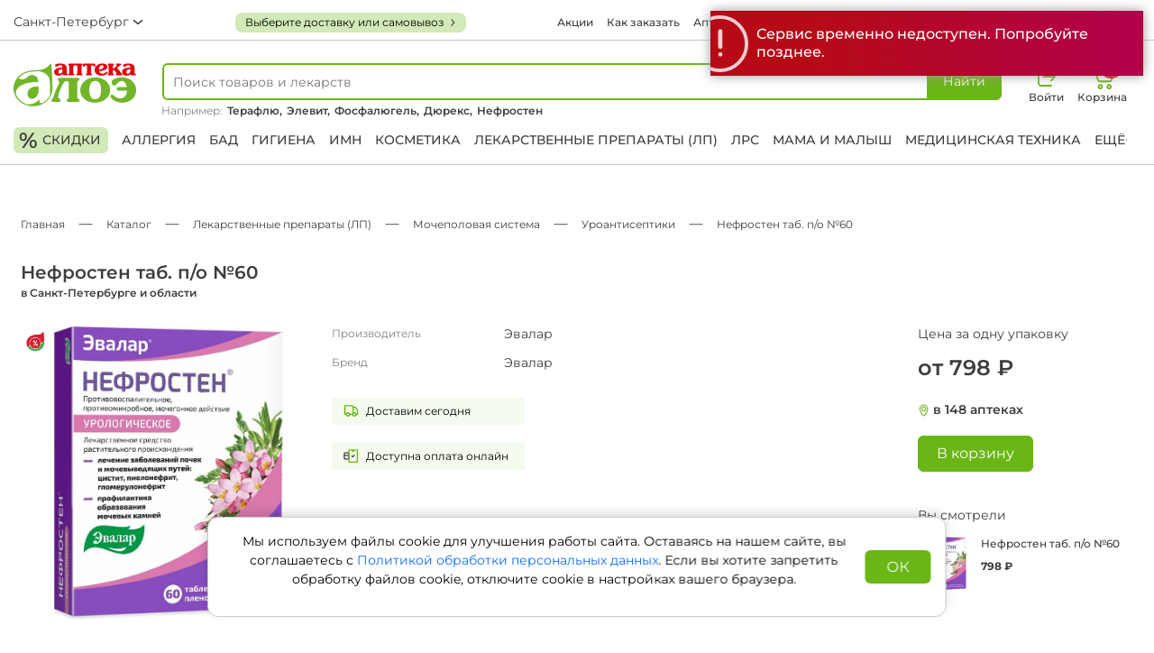

--- FILE ---
content_type: text/html; charset=UTF-8
request_url: https://aloeapteka.ru/catalog/uroantiseptiki-800/nefrosten-tab-po-N60-109709/
body_size: 13338
content:
<!DOCTYPE html>
<html lang="ru">
    <head>
        <meta charset="utf-8"/>
        <meta http-equiv="X-UA-Compatible" content="IE=edge"/>
        <meta name="viewport" content="width=device-width, initial-scale=1, user-scalable=0">
        <meta name="apple-mobile-web-app-capable" content="no"/>
        <meta name="format-detection" content="telephone=no"/>
        <meta name="X-Bitrix-Csrf-Token" content="8c9aaa06e3dbf7a17d2797e611f6b24a">
        <title>Нефростен таб. п/о №60 купить в Санкт-Петербурге и области по цене 798 рублей в интернет-аптеке «Алоэ»</title>
        <script  type="text/javascript">
            const globalCityCode = '';
            const yandexMapApiKey = 'f7e1bd60-a62f-4e6a-85a2-2db6e2f830c2'
        </script>
        <meta http-equiv="Content-Type" content="text/html; charset=UTF-8" />
<meta name="description" content="Купить Нефростен таб. п/о №60 в Санкт-Петербурге и области и области по цене 798 рублей в Федеральной сети аптек «Алоэ». В наличии в 148 аптеках недорого. Заказать Нефростен таб. п/о №60 с доставкой на дом и до аптеки. Сезонные акции и скидки." />
<meta name="dev2fun" content="module:dev2fun.multidomain">
<!-- dev2fun.multidomain -->
<!-- /dev2fun.multidomain -->



<script type="text/javascript"  src="/bitrix/cache/js/s1/aloe/template_98a973b099877de950f09fe1f4cae959/template_98a973b099877de950f09fe1f4cae959_v1.js?1766489012355510"></script>
<script type="text/javascript">var _ba = _ba || []; _ba.push(["aid", "8cb8b256b14f98ec7efd7b8c66292544"]); _ba.push(["host", "aloeapteka.ru"]); (function() {var ba = document.createElement("script"); ba.type = "text/javascript"; ba.async = true;ba.src = (document.location.protocol == "https:" ? "https://" : "http://") + "bitrix.info/ba.js";var s = document.getElementsByTagName("script")[0];s.parentNode.insertBefore(ba, s);})();</script>



        <link rel="stylesheet" href="/local/templates/aloe/assets/lib/bootstrap/bootstrap.min.css" />
        <link rel="stylesheet" href="/local/templates/aloe/assets/lib/swiper/swiper-bundle.min.css" />
        <link rel="stylesheet" type="text/css" href="/local/templates/aloe/assets/css/style.css?v=20251117150901"/>

        <link rel="canonical" href="https://aloeapteka.ru/catalog/uroantiseptiki-800/nefrosten-tab-po-N60-109709/">

        <link rel="apple-touch-icon" sizes="180x180" href="/local/templates/aloe/apple-touch-icon.png">
        <link rel="icon" type="image/png" sizes="32x32" href="/local/templates/aloe/favicon-32x32.png">
        <link rel="icon" type="image/png" sizes="16x16" href="/local/templates/aloe/favicon-16x16.png">
        <link rel="manifest" href="/local/templates/aloe/site.webmanifest">
        <link rel="mask-icon" href="/local/templates/aloe/safari-pinned-tab.svg" color="#389a43">
        <link rel="shortcut icon" href="/local/templates/aloe/favicon.ico">

        <meta name="msapplication-TileColor" content="#ffffff">
        <meta name="msapplication-config" content="/local/templates/aloe/browserconfig.xml">
        <meta name="theme-color" content="#ffffff">
        <meta property="og:title" content="Нефростен таб. п/о №60 купить в Санкт-Петербурге и области по цене 798 рублей в интернет-аптеке «Алоэ»" />
        <meta property="og:description" content="Купить Нефростен таб. п/о №60 в Санкт-Петербурге и области и области по цене 798 рублей в Федеральной сети аптек «Алоэ». В наличии в 148 аптеках недорого. Заказать Нефростен таб. п/о №60 с доставкой на дом и до аптеки. Сезонные акции и скидки." />
        <meta property="og:image" content="https://aloeapteka.ru/local/templates/aloe/favicon-600.png" />
        <meta property="og:type" content="website" />
        <meta property="og:url" content="https://aloeapteka.ru/catalog/uroantiseptiki-800/nefrosten-tab-po-N60-109709/">
        <meta property="og:type" content="website" />
        <meta property="og:image:width" content="600" />
        <meta property="og:image:height" content="600" />

        <script src="https://api-maps.yandex.ru/v3/?lang=ru_RU&apikey=f7e1bd60-a62f-4e6a-85a2-2db6e2f830c2"></script>

        <script type="application/ld+json">
            {
                "@context": "http://schema.org",
                "@type": "Organization",
                "url": "https://aloeapteka.ru",
                "name": "Интернет-аптека «Алоэ»",
                "email": "office@aloea.ru",
                "logo": "https://aloeapteka.ru/local/templates/aloe/favicon-200.png",
                "description": "Федеральная сеть аптек по всей России. Только сертифицированные лекарства, сезонные акции и скидки.",
                "contactPoint":  {
                    "@type": "ContactPoint",
                    "telephone": "+7 (800) 550-13-07",
                    "contactType": "customer service"
                },
                "sameAs" : ["https://vk.com/aptekaaloea"],
                "address": {
                    "@type": "PostalAddress",
                    "addressLocality": "Санкт-Петербург",
                    "addressCountry": "RU"
                }
            }
        </script>

        <!--admitad-->
        <script>
            // имя cookie для хранения источника
            // если используется другое имя, укажите его
            var cookie_name = 'deduplication_cookie';
            // имя cookie для admitad_uid
            var uid_cookie_name = 'admitad_uid';
            // число дней жизни куки
            var days_to_store = 60;
            // ожидаемое значение deduplication_cookie для Admitad
            var deduplication_cookie_value = 'admitad';
            // имя GET параметра для дедупликации
            // если у вас используется другой параметр, укажите его имя
            var channel_name = 'utm_source';

            // Функция для получения источника из GET параметра
            getParamFromUri = function (paramName) {
                var pattern = paramName + '=([^&]+)';
                var re = new RegExp(pattern);
                return (re.exec(document.location.search) || [])[1] || '';
            };

            // Функция для получения источника из cookie с именем
            getSourceCookie = function (name) {
                var matches = document.cookie.match(new RegExp(
                    '(?:^|; )' + name.replace(/([\.$?*|{}\(\)\[\]\\\/\+^])/g, '\\$1') + '=([^;]*)'
                ));
                return matches ? decodeURIComponent(matches[1]) : undefined;
            };

            // Функция удаления для записи источника в cookie с именем
            function deleteCookie(name) {
                document.cookie = name + '=; path=/; expires=Thu, 01 Jan 1970 00:00:00 GMT';
                document.cookie = name + '=; domain=.' + location.host + '; path=/; expires=Thu, 01 Jan 1970 00:00:00 GMT';
            }

            // Функция для вычисления времени жизни куки в миллисекундах
            function getCookieExpirationDate(days) {
                return new Date(Date.now() + days * 60 * 60 * 24 * 1000);
            }

            // Функция для записи куки
            function setCookie(name, value, days) {
                var expirationDate = getCookieExpirationDate(days);
                var cookieString = name + '=' + value + '; path=/; expires=' + expirationDate.toGMTString();
                document.cookie = cookieString;
                document.cookie = cookieString + '; domain=.' + location.host;
            }

            // Основная для записи источника и uid Admitad
            setSourceCookie = function () {
                // Получаем параметр utm_source из URL
                var sourceParam = getParamFromUri(channel_name); // utm_source
                if (!sourceParam) {
                    return;
                }
                var uidParam = getParamFromUri('admitad_uid'); // admitad_uid

                // Получаем текущую куку с именем cookie_name
                var current = getSourceCookie(cookie_name);

                // Если параметр utm_source равен admitad и кука ещё не установлена, или установлена, но её нужно обновить
                if (sourceParam.toLowerCase() === deduplication_cookie_value) {
                    if (!uidParam) {
                        return;
                    }
                    // Установка куки источника
                    setCookie(cookie_name, deduplication_cookie_value, days_to_store);
                    // Установка куки admitad_uid, если он есть в ссылке
                    setCookie(uid_cookie_name, uidParam, days_to_store);

                } else if (current === deduplication_cookie_value) {
                    // Если utm_source больше не admitad, удаляем обу куки
                    deleteCookie(cookie_name);
                    deleteCookie(uid_cookie_name);
                }
            };

            setSourceCookie();
        </script>
        <!--/admitad-->

        <!-- searchbooster -->
        <link rel="preconnect" href="https://api.searchbooster.net" crossorigin />
        <link rel="preconnect" href="https://cdn2.searchbooster.net" crossorigin />
        <link rel="preconnect" href="https://api4.searchbooster.io" crossorigin />
        <link rel="preconnect" href="https://cdn.searchbooster.io" crossorigin />
        <!-- /searchbooster -->

        <script type="application/ld+json">
{
    "@context":"http://schema.org",
    "@type":"BreadcrumbList",
    "itemListElement":[
		{
		    "@type":"ListItem",
		    "position":1,
		    "name":"Каталог",
		    "item":"https://aloeapteka.ru/catalog/"
		},
		{
		    "@type":"ListItem",
		    "position":2,
		    "name":"Лекарственные препараты (ЛП)",
		    "item":"https://aloeapteka.ru/catalog/lekarstvennye-preparaty-lp-684/"
		},
		{
		    "@type":"ListItem",
		    "position":3,
		    "name":"Мочеполовая система",
		    "item":"https://aloeapteka.ru/catalog/mochepolovaya-sistema-797/"
		},
		{
		    "@type":"ListItem",
		    "position":4,
		    "name":"Уроантисептики",
		    "item":"https://aloeapteka.ru/catalog/uroantiseptiki-800/"
		},
		{
		    "@type":"ListItem",
		    "position":5,
		    "name":"Нефростен таб. п/о №60",
		    "item":"https://aloeapteka.ru/catalog/uroantiseptiki-800/nefrosten-tab-po-N60-109709/"
	    }
	]
}
</script>
    </head>
    <body class="">
        <!-- Yandex.Metrika counter -->
<script type="text/javascript">
    window.dataLayer = window.dataLayer || [];
    (function(m,e,t,r,i,k,a){
        m[i]=m[i]||function(){(m[i].a=m[i].a||[]).push(arguments)};
        m[i].l=1*new Date();
        for (var j = 0; j < document.scripts.length; j++) {if (document.scripts[j].src === r) { return; }}
        k=e.createElement(t),a=e.getElementsByTagName(t)[0],k.async=1,k.src=r,a.parentNode.insertBefore(k,a)
    })(window, document,'script','https://mc.yandex.ru/metrika/tag.js', 'ym');

        ym(29399035, 'init', {
        webvisor:true,
        clickmap:true,
        ecommerce:"dataLayer",
        accurateTrackBounce:true,
        trackLinks:true,
    });
    </script>
<noscript><div><img src="https://mc.yandex.ru/watch/29399035" style="position:absolute; left:-9999px;" alt="" /></div></noscript>
<!-- /Yandex.Metrika counter -->
                <div id="preferred-delivery">
            <preferred-delivery />
        </div>

        <div id="cookie-banner">
            <cookie-info />
        </div>

        <div class="header-wr fixed-top">
            <div class="preferred-delivery-mobile-button"></div>
            <div class="toolbar-mob">
                <div class="wrapper d-flex ">
                    <ul class="list justify-content-between">
                        <li>
                            <div class="header-icon">
                                <div class="header-icon-wrapper">
                                    <span class="mob-menu-trigger">
                                        <i class="burger-menu-icon"></i>
                                    </span>
                                </div>
                            </div>
                        </li>
                        <li>
                            <div class="header-icon">
                                <div class="header-icon-wrapper">
<!--                                    <i class="geo-icon"></i>-->
                                    

<div id="city-select-mobile">
    <city-select-mobile />
</div>                                </div>
                            </div>
                        </li>
                        <li>
                            <div class="header-icon">
                                <a href="/" class="header-icon-wrapper">
                                    <i class="logo-icon"></i>
                                </a>
                            </div>
                        </li>
                        <li>
                                                            <a href="javascript:void(0);" class="login-link" data-bs-toggle="modal" data-bs-target="#modal-login">
                                    <div class="header-icon">
                                        <div class="header-icon-wrapper">
                                            <i class="login-icon large"></i>
                                        </div>

                                    </div>
                                </a>
                            
                                                        
                        </li>
                        <li>
                            
        <a data-view="cart_header_mobile"
           href="/order/cart/"
           class="header-basket-card header-basket-block cart-link"
        >
           <div class="header-icon">
               <div class="header-icon-wrapper">
               <i class="cart-icon"></i>
               </div>
               <span class="header-icon-caption">Корзина</span>
           </div>

            <span id="cart_cnt" class="cart_cnt">0 </span>

        </a>
                                </li>
                    </ul>
                </div>
            </div>
            <div class="toolbar-lg">
                <div class="wrapper d-flex justify-content-between">
                    <a href="/" class="logo"></a>
                    <ul class="list">
                        <li class="login-list-item">
                                                            <a href="javascript:void(0);" class="login-link" data-bs-toggle="modal" data-bs-target="#modal-login">
                                    <div class="header-icon">
                                        <div class="header-icon-wrapper">
                                            <i class="login-icon large"></i>
                                        </div>
                                        <span class="header-icon-caption">Войти</span>
                                    </div>
                                </a>
                                                    </li>

                                                
                        <li>
                            
        <a data-view="cart_header_mobile"
           href="/order/cart/"
           class="header-basket-card header-basket-block cart-link"
        >
           <div class="header-icon">
               <div class="header-icon-wrapper">
               <i class="cart-icon"></i>
               </div>
               <span class="header-icon-caption">Корзина</span>
           </div>

            <span id="cart_cnt" class="cart_cnt">0 </span>

        </a>
                                </li>
                    </ul>
                </div>
            </div>
            <div class="toolbar">
                <div class="wrapper d-flex justify-content-between">
                    

<div id="city-select" class="city-select">
    <city-select />
</div>                    <div class="preferred-delivery-desktop-button"></div>
                        <nav>
        <a href="/special/">Акции</a><a href="/faq/">Как заказать</a><a href="/store/">Аптеки</a><a href="/bonus/">Бонусная карта</a><a href="/vacancy/">Вакансии</a>    </nav>
                        <a href="tel:+78005501307" class="phone">
<!--                        <i class="phone-icon"></i>-->
                        <span>+7(800) 550-13-07</span>
                    </a>
                                    </div>
            </div>
            <header>
                <div class="wrapper">
                    <div class="d-flex justify-content-between">
                        <a href="/" class="logo-vertical"></a>
                        <div class="autocomplete ac_new">
                        <span class="mob-menu-trigger">
                            <i class="burger-menu-icon"></i>
                        </span>
                            <a href="/" class="logo-mob-tiny"></a>
                            <form action="/search/" method="GET" class="input-group search-form-wrapper">
    <div class="search-form">
        <input type="search" name="query" id="sbHeaderInput" autocomplete="off" value=""  placeholder="Поиск товаров и лекарств" hidden/>
        <span class="form-control d-flex align-items-center" id="product_search_form_header_input">
                            <span class="search-placeholder">Поиск товаров и лекарств</span>
                    </span>
        <button class="input-search-btn for-load btn btn-success" type="submit" id="search-btn"><span class="search-text">Найти</span><i class="search-icon"></i></button>
    </div>
    
        <span class="search-links-example">Например:
            <a href="/catalog/simptomaticheskie-pprostudnye-923/teraflyu-por-pak-limon-N10-42968/"><strong>Терафлю,</strong></a> <a href="/catalog/vitaminy-dlya-beremennyx-877/ehlevit-planirovanie-i-pervyj-51880/"><strong>Элевит,</strong></a> <a href="/catalog/antacidnye-sr-va-izzhoga-824/fosfalyugel-dpriema-vnutr-20-p-49762/"><strong>Фосфалюгель,</strong></a> <a href="/catalog/prezervativy-1406/prezervativy-dyureks-invizibl-83739/"><strong>Дюрекс,</strong></a> <a href="/catalog/uroantiseptiki-800/nefrosten-tab-po-N60-109709/"><strong>Нефростен</strong></a>         </span>
        <span class="search-links-example-mobile">Например:
              <a href="/catalog/simptomaticheskie-pprostudnye-923/teraflyu-por-pak-limon-N10-42968/">Терафлю,</a> <a href="/catalog/vitaminy-dlya-beremennyx-877/ehlevit-planirovanie-i-pervyj-51880/">Элевит</a>         </span>
    </form>
                        </div>
                        <ul class="list">
                            <li class="visible-mob">
                                <span class="mob-menu-trigger">
                                    <i class="burger-menu-icon"></i>
                                </span>
                            </li>
                            <li class="visible-mob">
                                <a href="javascript:void(0);" id="search-mob-trigger">
                                    <i class="search-green-sm-icon"></i>
                                </a>
                            </li>
                            <li class="visible-mob">
                                <a href="/" class="logo-mob"></a>
                            </li>
                            <li class="login-list-item">
                                                                    <a href="javascript:void(0);" class="login-link" data-bs-toggle="modal" data-bs-target="#modal-login">
                                        <div class="header-icon">
                                            <div class="header-icon-wrapper">
                                            <i class="login-icon large"></i>
                                            </div>
                                            <span class="header-icon-caption">Войти</span>
                                        </div>
                                    </a>
                                                            </li>
                                                        
                            <li>
                                
        <a data-view="cart_header_mobile"
           href="/order/cart/"
           class="header-basket-card header-basket-block cart-link"
        >
           <div class="header-icon">
               <div class="header-icon-wrapper">
               <i class="cart-icon"></i>
               </div>
               <span class="header-icon-caption">Корзина</span>
           </div>

            <span id="cart_cnt" class="cart_cnt">0 </span>

        </a>
                                    </li>
                        </ul>
                    </div>

                    <nav class="main-nav d-flex justify-content-between">
                        <a href="/discount/" class="mark-link"><i>%</i> скидки</a>
                        <a href="/catalog/allergiya-792/" style="">Аллергия</a><a href="/catalog/bad-695/">БАД</a><a href="/catalog/gigiena-688/">Гигиена</a><a href="/catalog/imn-699/">ИМН</a><a href="/catalog/kosmetika-685/">Косметика</a><a href="/catalog/lekarstvennye-preparaty-lp-684/">Лекарственные препараты (ЛП)</a><a href="/catalog/lrs-692/">ЛРС</a><a href="/catalog/mama-i-malysh-691/">Мама и малыш</a><a href="/catalog/medicinskaya-texnika-686/">Медицинская техника</a><a href="/catalog/" class="sub-menu__trigger">Ещё+</a><div class="sub-menu"><a href="/catalog/ne-aptechnyj-assortiment-698/">Не аптечный ассортимент</a><a href="/catalog/optika-693/">Оптика</a><a href="/catalog/ortopediya-690/">Ортопедия</a><a href="/catalog/pechatnaya-produkciya-694/">Печатная продукция</a><a href="/catalog/produkty-pitaniya-689/">Продукты питания</a><a href="/catalog/reabilitaciya-i-uxod-687/">Реабилитация и уход</a><a href="/catalog/tovar-v-assortimente-696/">Товар в ассортименте</a></div>                    </nav>
                </div>
                <div class="mob-menu">
                    <div class="mob-menu__section">
                        <a href="tel:+78005501307">
                            <i class="phone-black-icon"></i>
                            <span>+7(800) 550-13-07</span>
                        </a>
                        <a href="javascript:void(0);">
                            

<div id="city-select-mobile-menu">
    <city-select-mobile-menu />
</div>                        </a>

                                                
                                                    <a href="javascript:void(0);" data-bs-toggle="modal" data-bs-target="#modal-login">
                                <i class="enter-black-icon"></i>
                                <span class="bold">Войти</span>
                            </a>
                                            </div>
                    <div class="mob-menu__section">
                        <a class="collapsed" data-bs-toggle="collapse" href="#mob-catalog" role="button">
                            <i class="book-black-icon"></i>
                            <span>Каталог</span>
                            <i class="arrow-right-icon"></i>
                        </a>
                        <div class="collapse mob-menu__catalog" id="mob-catalog">
                            <a href="/catalog/allergiya-792/" style="">Аллергия</a><a href="/catalog/bad-695/">БАД</a><a href="/catalog/gigiena-688/">Гигиена</a><a href="/catalog/imn-699/">ИМН</a><a href="/catalog/kosmetika-685/">Косметика</a><a href="/catalog/lekarstvennye-preparaty-lp-684/">Лекарственные препараты (ЛП)</a><a href="/catalog/lrs-692/">ЛРС</a><a href="/catalog/mama-i-malysh-691/">Мама и малыш</a><a href="/catalog/medicinskaya-texnika-686/">Медицинская техника</a><a href="/catalog/" class="sub-menu__trigger">Ещё+</a><div class="sub-menu"><a href="/catalog/ne-aptechnyj-assortiment-698/">Не аптечный ассортимент</a><a href="/catalog/optika-693/">Оптика</a><a href="/catalog/ortopediya-690/">Ортопедия</a><a href="/catalog/pechatnaya-produkciya-694/">Печатная продукция</a><a href="/catalog/produkty-pitaniya-689/">Продукты питания</a><a href="/catalog/reabilitaciya-i-uxod-687/">Реабилитация и уход</a><a href="/catalog/tovar-v-assortimente-696/">Товар в ассортименте</a></div>                        </div>
                        <a href="/special/">
                            <i class="rub-black-icon"></i>
                            <span>Акции</span>
                        </a>
                        <a href="/discount/">
                            <i class="percent-red-icon"></i>
                            <span>Скидки</span>
                        </a>
                    </div>
                    <div class="mob-menu__section">
                        
<a href="/faq/" class="header-menu-elem ">Как заказать</a><a href="/bonus/" class="header-menu-elem ">Бонусная карта</a><a href="/vacancy/" class="header-menu-elem ">Вакансии</a><a href="/news/" class="header-menu-elem ">Новости</a><a href="/contacts/" class="header-menu-elem ">Контакты</a><a href="/vozvrat/" class="header-menu-elem ">Возврат</a><a href="/licenses/" class="header-menu-elem ">Лицензии и реквизиты</a><a href="/distantsionnaya-prodazha/" class="header-menu-elem ">Дистанционная продажа</a><a href="/special/" class="header-menu-elem ">Акции</a><a href="/store/" class="header-menu-elem ">Аптеки</a><a href="/about/" class="header-menu-elem ">О компании</a><a href="/rent/" class="header-menu-elem ">Предложить помещение в аренду</a>                    </div>
                    <div class="mob-menu__section">
                        <ul class="h-social d-flex align-items-center"><li><a target="_blank" aria-label="vk" rel="noopener noreferrer" href="https://new.vk.com/aptekaaloea"><i class="vk-icon"></i></a></li></ul>                        <small class="copyright">© 2025 Аптечная сеть «Алоэ»</small>
                    </div>
                </div>
            </header>
        </div>


    <script>
        window.dataLayer = window.dataLayer || [];
        window.dataLayer.push({
            "ecommerce": {
                "currencyCode": "RUB",
                "detail": {
                    "products": [
                        {
                            "id": 109709,
                            "name": 'Нефростен таб. п/о №60 в Санкт-Петербурге и области',
                            "price": 798                        }
                    ]
                }
            }
        });
    </script>
    <style>
        @media(max-width: 680px){
            jdiv{display: none !important;}
        }
    </style>


    <main class="wrapper">
        <div class="breadcrumb"><ol class="d-flex align-items-center" itemscope="" itemtype="http://schema.org/BreadcrumbList"><li itemprop="itemListElement" itemscope="" itemtype="http://schema.org/ListItem"><a href="/"><span itemprop="name">Главная</span><meta itemprop="position" content="0"></a></li><li><i class="tire-icon"></i></li><li itemprop="itemListElement" itemscope="" itemtype="http://schema.org/ListItem"><a href="/catalog/"><span itemprop="name">Каталог</span><meta itemprop="position" content="1"></a></li><li><i class="tire-icon"></i></li><li itemprop="itemListElement" itemscope="" itemtype="http://schema.org/ListItem"><a href="/catalog/lekarstvennye-preparaty-lp-684/"><span itemprop="name">Лекарственные препараты (ЛП)</span><meta itemprop="position" content="2"></a></li><li><i class="tire-icon"></i></li><li itemprop="itemListElement" itemscope="" itemtype="http://schema.org/ListItem"><a href="/catalog/mochepolovaya-sistema-797/"><span itemprop="name">Мочеполовая система</span><meta itemprop="position" content="3"></a></li><li><i class="tire-icon"></i></li><li itemprop="itemListElement" itemscope="" itemtype="http://schema.org/ListItem"><a href="/catalog/uroantiseptiki-800/"><span itemprop="name">Уроантисептики</span><meta itemprop="position" content="4"></a></li><li><i class="tire-icon"></i></li><li class="active"><span>Нефростен таб. п/о №60</span></li></ol></div>
        <h1 class="catalog-item-title">Нефростен таб. п/о №60 <span> в Санкт-Петербурге и области</span></h1>

        <section class="catalog-item-wr">

            <script type="application/ld+json">
                {
                "@context": "https://schema.org",
                "@type": "Product",
                "url": "https://aloeapteka.ru/catalog/uroantiseptiki-800/nefrosten-tab-po-N60-109709/",
                "category": "Уроантисептики",
                "image": "https://api.aloea.ru/upload/items/img/nefrosten-tab-po-N60-109709.jpg?v=1732804011",
                "brand": "Эвалар",
                "description": "Купить Нефростен таб. п/о №60 в Санкт-Петербурге и области и области по цене 798 рублей в Федеральной сети аптек «Алоэ». В наличии в 148 аптеках недорого. Заказать Нефростен таб. п/о №60 с доставкой на дом и до аптеки. Сезонные акции и скидки.",
                "sku": "id109709",
                "name": "Нефростен таб. п/о №60 в Санкт-Петербурге и области",
                "offers": 
                [{
                "@type": "Offer",
                "availability": "https://schema.org/InStock",
                "price": "798",
                "priceCurrency": "RUB",
                "seller":
                {
                "@type": "Organization",
                "name": "Сеть аптек Алоэ",
                "url": "https://aloeapteka.ru"
                }
                }]
                }
            </script>

            <section class="catalog-item__info">
                <div class="item-info__main d-flex ">
                    <span class="icon special-icon" title="Товар участвует в акциях"></span>                    <img alt="Нефростен таб. п/о №60 в Санкт-Петербурге и области" src="https://api.aloea.ru/upload/items/img/nefrosten-tab-po-N60-109709.jpg?v=1732804011" loading="lazy"/>
                                        <article>
                        <div class="btns-prices mobile">
                                                            <div class="price-line">
                                                                        <ins>от 798 ₽</ins>                                                                                                        </div>
                            
                                                    </div>
                                                                                <dl>
                                    <dt>Производитель</dt>
                                    <dd>Эвалар</dd>
                                </dl>
                                                            <dl>
                                    <dt>Бренд</dt>
                                    <dd>Эвалар</dd>
                                </dl>
                            
                                                                            <p class="loc" onclick="getAvailProducts($(this));" data-id="109709">
                                <i class="pin-sm-icon"></i>в 148 аптеках                            </p>
                        
                        <ul class="options">
                                                                                                                                                                                                    <li class="item-info__main-item delivery-item"><i class="delivery-icon"></i>Доставим сегодня</li><li class="item-info__main-item mobile-item"><i class="mobile-icon"></i>Доступна оплата онлайн</li>                        </ul>
                    </article>
                </div>


                                                    <article class="all-info">
                                                    <h2>Описание</h2>
                            <button class="btn-collapse" type="button" data-bs-toggle="collapse" data-bs-target="#part">
                                <span>Состав и описание</span> <i class="arrow-down-icon"></i>
                            </button>
                            <div class="collapse show" id="part">
                                <article><p>
	 Рекомендуется в качестве биологически активной добавки к пище - источника арбутина.
</p>
<h3>Состав: </h3>
 Трава золототысячника, корни любистока, листья розмарина, &quot;Фитоарбутин&quot;, целлюлоза микрокристалическая, аэросил, кальция стеарат. <br>
 <br>
<h3>Способ применения:</h3>
<p>
</p>
<p>
	 Взрослым по 2-4 таблетки в день во время еды. Продолжительность приема не менее 3 месяцев. При необходимости прием можно продолжать.
</p>
<p>
</p>
 <br>
<p>
</p>
 <br>
 <br></article>
                            </div>
                        
                                                                    </article>
                                                    <article><p>
	 Купить&nbsp;Нефростен таб. п/о №60&nbsp;можно на сайте и в наших аптеках недорого. Ознакомиться с ценой и инструкцией по применению&nbsp;Нефростен таб. п/о №60&nbsp;вы можете на нашем сайте.
</p>
<h2>Предупреждение</h2>
<p>
	 Информация на сайте предоставлена для ознакомления, а внешний вид товара может отличаться от фотографий. Описание препаратов и их свойств не заменяет обращения к врачу. Имеются противопоказания, проконсультируйтесь со специалистом.
</p>
<h2>Доставка</h2>
<p>
	 Доставка на дом ограничена. По указу президента РФ № 187 от 17.03.2020 через курьерские службы разрешено отправлять безрецептурные препараты. Рецептурные лекарства можно только забрать из аптеки самовывозом. Помимо этого, работает доставка БАДов, косметических средств, медицинских изделий, сопутствующих товаров.
</p>
 <br></article>
                            </section>

            <aside class="catalog-item_actions">
                <div class="catalog-item_actions-inner">
                                            <small class="price-notice">Цена за одну упаковку</small>
                    
                                            <div class="btns-prices">
                                                            <div class="price-line">
                                                                        <ins>от 798 ₽</ins>                                                                                                        </div>
                            
                                                    </div>
                    
                                                                <p class="loc" onclick="getAvailProducts($(this));" data-id="109709">
                            <i class="pin-sm-icon"></i>в 148 аптеках                        </p>
                    
                                                                    <div class="item-btns service_product_element ">
                                                        <form autocomplete="off" class="service_product_info_form">
                                <input type="text" name="id" value="109709" autocomplete="off"  data-name="Нефростен таб. п/о №60 в Санкт-Петербурге и области" data-price="798">
                                <input type="text" name="quantity" value="0" autocomplete="off">
                            </form>
                            <div class="action-buy-btn">
                                <button class="btn btn-success service_product_change_cart" data-method="add">
                                    <span class="hidden-mob">В корзину</span>
                                    <span class="visible-mob">
                                                                                    798 ₽                                                                                <i class="plus-white-icon"></i>
                                    </span>
                                </button>
                            </div>
                            <div class="action-buy-count">
                                <div class="counterin">
                                    <a href="#" class="counterin-min service_product_change_cart" data-method="reduce"></a>
                                    <div class="counterin-input for-load">
                                        <input type="text" class="service_quantity_text_input" value="0" disabled>
                                    </div>
                                    <a href="#" class="counterin-plus service_product_change_cart" data-method="add"></a>
                                </div>
                            </div>
                                                    </div>
                                    </div>
                    <section class="vertical-swiper-wr mt-0">
        <h3>Вы смотрели</h3>
        <div class="swiper vertical-swiper">
            <div class="swiper-wrapper">
                                        <div class="swiper-slide">
                            <a href="/catalog/uroantiseptiki-800/nefrosten-tab-po-N60-109709/" class="swiper-slide">
                                <img src="https://api.aloea.ru/upload/items/img/nefrosten-tab-po-N60-109709.jpg?v=1732804011" alt="Нефростен таб. п/о №60" loading="lazy">
                                <div class="swiper-slide__info">
                                    <h4>Нефростен таб. п/о №60</h4>
                                                                            <span>798 ₽</span>
                                                                    </div>
                            </a>
                                                    </div>
                                    </div>
        </div>
            </section>

            </aside>

        </section>


                
    </main>

<footer>
    <div class="wrapper">
        <div class="info-links d-flex justify-content-between">
            <div>
                <a href="/" class="black-logo"></a>
                <nav>
                    
<a href="/faq/">Как заказать</a><a href="/bonus/">Бонусная карта</a><a href="/vacancy/">Вакансии</a><a href="/news/">Новости</a><a href="/contacts/">Контакты</a><a href="/vozvrat/">Возврат</a><a href="/licenses/">Лицензии и реквизиты</a><a href="/distantsionnaya-prodazha/">Дистанционная продажа</a><a href="/special/">Акции</a><a href="/store/">Аптеки</a><a href="/about/">О компании</a><a href="/rent/">Предложить помещение в аренду</a>                </nav>
            </div>
            <div>
                <p class="f-title">Каталог</p>
                <nav>
                    <a href="/catalog/bad-695/">БАД</a><a href="/catalog/gigiena-688/">Гигиена</a><a href="/catalog/imn-699/">ИМН</a><a href="/catalog/kosmetika-685/">Косметика</a><a href="/catalog/lekarstvennye-preparaty-lp-684/">Лекарственные препараты (ЛП)</a><a href="/catalog/lrs-692/">ЛРС</a><a href="/catalog/mama-i-malysh-691/">Мама и малыш</a><a href="/catalog/medicinskaya-texnika-686/">Медицинская техника</a><a href="/catalog/ne-aptechnyj-assortiment-698/">Не аптечный ассортимент</a><a href="/catalog/optika-693/">Оптика</a><a href="/catalog/ortopediya-690/">Ортопедия</a><a href="/catalog/pechatnaya-produkciya-694/">Печатная продукция</a><a href="/catalog/produkty-pitaniya-689/">Продукты питания</a><a href="/catalog/reabilitaciya-i-uxod-687/">Реабилитация и уход</a><a href="/catalog/tovar-v-assortimente-696/">Товар в ассортименте</a>
                </nav>
            </div>
            <div>
                <div class="f-phone">            <a href="tel:78005501307">+7 (800) 550 13 07</a>
                
<small>            Звонок бесплатный    
</small></div><div class="f-worktime">            <p>График работы офиса:<br />
                Ежедневно с 09:00 – 18:00</p>
                
</div>    <ul class="f-social d-flex align-items-center">
        <li><a target="_blank" aria-label="vk" rel="noopener noreferrer" href="https://new.vk.com/aptekaaloea"><i class="vk-icon"></i></a></li>    </ul>
                </ul>
            </div>
        </div>
        <div class=" info-copyrights d-flex">
            <span>
                <small>© 2025 Аптечная сеть «Алоэ»</small>
                <a href="/rekomendatelnye-tehnologii" target="_blank">Правила применения рекомендательных технологий</a>
                <a href="/agreement/" target="_blank">Пользовательское соглашение</a>
                <a href="/rules/" target="_blank">Политика обработки персональных данных</a>
                <a href="/licenses/razreshenie-na-distantsionnuyu-torgovlyu-lp.jpeg" target="_blank">Разрешение на дистанционную торговлю ЛП</a>
                <a href="/oferta/" target="_blank">Условия дистанционной продажи товаров сети аптек «Алоэ»</a>
                <a href="/sout-aloe.pdf" target="_blank">С.О.У.Т.</a>
                <a href="/upload/api-roznica-aloe-n.pdf" target="_blank">API розница Алоэ</a>
            </span>
            <small>
                            <p>Цены на сайте не являются публичной офертой. Внешний вид товара может отличаться от
                представленного на сайте. Цены на сайте отличаются от цен в аптеках и действуют только при оформлении
                заказа с помощью сайта</p>
                
            </small>
        </div>
    </div>
</footer>

<button type="button" id="scroll-top"><i class="to-top-icon"></i></button>

<div class="modal modal-login fade" id="modal-login" tabindex="-1" aria-hidden="true">
    <div class="modal-dialog">
        <div class="modal-content service_auth_container">
            <div class="forgot_password__back_container">
                <a class="btn btn-default forgot_password_back_btn" href="#">Назад</a>
            </div>
            <div class="modal-header">
                <h5 class="modal-title forms_auth__title">Вход или регистрация</h5>
                <h5 class="modal-title forgot_password__title">Восстановить пароль</h5>
                <button type="button" class="btn-close" data-bs-dismiss="modal" aria-label="Close"></button>
            </div>
            <div class="modal-body service-phorms-auth-container">

                                <div class="service-phorm_auth_phone">
                    <form action="/ajax/check_phone_auth.php" method="POST">
                        <input type="hidden" name="sessid" id="sessid" value="8c9aaa06e3dbf7a17d2797e611f6b24a" />                        <div class="form-group">
                            <input placeholder="Номер телефона" name="phone" class="form-control phone_mask"/>
                        </div>
                                <div
            id="captcha-container"
            class="smart-captcha_invisible"
            data-sitekey="ysc1_ku2uRWk7jAr2OA6bN1VzZiN2oTkgEgoSqCSMQhgO6f07b99d"
                    ></div>
        <!--        <input type="hidden" name="token" autocomplete="off" class="service_google_capcha_token">-->
<!--        <input type="hidden" name="action" autocomplete="off" class="service_google_capcha_action">-->
                            <div class="flt-ch-item__checkbox form-group">
                            <input class="form-check-input" name="agree" id="agree_login_checkbox" value="1" type="checkbox" checked hidden>
                            <label class="form-check-label" for="agree_login_checkbox">
                                <span class="check-box"></span>
                                <span class="label-text">
                                    Продолжая пользоваться сайтом и/или мобильным приложением, Вы соглашаетесь с
                                    <a href="/rules/">Политикой обработки персональных данных</a>,
                                    <a href="/oferta/">Условия дистанционной продажи товаров сети аптек «Алоэ»</a>
                                </span>
                            </label>
                        </div>
                        <div class="text-center">
                            <a href="#" class="button for-load service-auth_phone btn btn-success">Далее</a>
                        </div>
                    </form>
                </div>

                                <div class="modal__login-sms service-form_sms_confirm">
                    <form action="/ajax/confirm_sms.php" method="POST" class="mt-3">
                        <input type="hidden" name="sessid" id="sessid_1" value="8c9aaa06e3dbf7a17d2797e611f6b24a" />                        <h6 class="modal-subtitle text-center">На указанный номер телефона было отправлено SMS с кодом.</h6>
                        <div class="form-group">
                            <label class="d-none">введите код из SMS</label>
                            <input placeholder="введите код из SMS" name="code" class="form-control"/>
                        </div>
                        <div class="text-center">
                            <a href="#" class="btn btn-success service-sms_confirm">Отправить</a>
                        </div>
                        <div class="form-group mb-0 mt-3">
                            <div class="mb-1 d-flex justify-content-between align-items-center service-resend_sms_timer" style="visibility:hidden; !important;">
                                <small>Повторная отправка SMS может быть совершена через:</small> <span class="timer"></span>
                            </div>
                            <div class="text-center">
                                <a class="btn btn-link text-success service-resend_sms" href="#">Отправить повторно</a>
                            </div>
                        </div>
                    </form>
                </div>

                                <div class="modal__login-pass service-form_create_password">
                    <form action="/ajax/set_password.php" method="POST" class="mt-5">
                        <input type="hidden" name="sessid" id="sessid_2" value="8c9aaa06e3dbf7a17d2797e611f6b24a" />                        <h6 class="modal-subtitle text-center">Номер успешно подтвержден!</h6>
                        <p class="res-phone-check text-left">
                            В дальнейшем Вы можете использовать его в качестве логина для авторизации
                        </p>
                        <div class="form-group">
                            <label>Придумайте пароль для входа</label>
                            <div class="input-pass">
                                <input placeholder="Пароль" type="password" name="password" class="form-control"/>
                                <a href="#" class="input-pass-icon"></a>
                            </div>
                        </div>
                        <div class="text-center">
                            <a href="#" class="btn btn-success service-create_password">Отправить</a>
                        </div>
                    </form>
                </div>

                                <div class="modal__login-pass service-form_enter_password">
                    <form action="/ajax/authorization.php" method="POST" class="mt-5">
                        <input type="hidden" name="sessid" id="sessid_3" value="8c9aaa06e3dbf7a17d2797e611f6b24a" />                        <div class="form_enter_password_wrap">
                            <h6 class="modal-subtitle text-center">Номер успешно подтвержден!</h6>
                            <div class="form-group">
                                <label>Введите пароль для входа в личный кабинет</label>
                                <div class="input-pass">
                                    <input placeholder="Пароль" type="password" name="password" class="form-control"/>
                                    <a href="#" class="input-pass-icon"></a>
                                </div>
                            </div>
                            <div class="text-center">
                                <a href="#" class="btn btn-success service-enter_password">Войти</a>
                            </div>
                        </div>
                        <div class="text-center mt-3">
                            <div class="service_forgot_password__form" data-captcha-sitekey="ysc1_ku2uRWk7jAr2OA6bN1VzZiN2oTkgEgoSqCSMQhgO6f07b99d" data-sessid="8c9aaa06e3dbf7a17d2797e611f6b24a">
                                <div class="forgot_password_help_text">
<!--                                    <small>Для отправки проверочного кода на указанный номер, пожалуйста, пройдите капчу.</small>-->
                                    <div class="forgot_password_help_text__info">
                                        <small>Отправка проверочного кода на указанный номер, пожалуйста, подождите.</small>
                                        <div class="loader_wrapper"></div>
                                    </div>
                                    <small class="error_text"></small>

<!--                                    <small>Отправка SMS-сообщения с проверочным кодом на указанный номер...</small>-->
                                </div>
<!--                                <div class="forgot_password_error_text"></div>-->
<!--                                <div class="forgot_password_captcha"></div>-->
                                <a class="btn btn-link text-success service-forgot_password" href="#">Забыли пароль?</a>
                            </div>
                        </div>
                    </form>
                </div>

                                <div class="modal__login-sms service-form_forgot_confirm_sms">
                    <form action="/ajax/forgot_confirm_sms.php" method="POST" class="mt-5">
                        <input type="hidden" name="sessid" id="sessid_4" value="8c9aaa06e3dbf7a17d2797e611f6b24a" />                        <h6 class="modal-subtitle text-center">На указанный номер телефона было отправлено SMS с кодом.</h6>
                        <div class="form-group">
                            <input placeholder="введите код из SMS" name="code" class="form-control"/>
                        </div>
                        <div class="text-center">
                            <a href="#" class="btn btn-success service-forgot_confirm_sms">Отправить</a>
                        </div>
                        <div class="form-group mb-0 mt-3">
                            <div class="mb-1 d-flex justify-content-between align-items-center service-resend_forgot_sms_timer" style="visibility: hidden">
                                <small>Повторная отправка SMS может быть совершена через:</small> <span class="timer"></span>
                            </div>
                            <div class="text-center">
                                <a class="btn btn-link text-success service-resend_forgot_sms" href="#">Отправить повторно</a>
                            </div>
                        </div>
                    </form>
                </div>

                                <div class="modal__login-pass service-form_forgot_create_password">
                    <form action="/ajax/set_password.php" method="POST" class="mt-5">
                        <input type="hidden" name="sessid" id="sessid_5" value="8c9aaa06e3dbf7a17d2797e611f6b24a" />                        <h6 class="modal-subtitle text-center">Придумайте пароль для входа</h6>
                        <div class="form-group">
                            <div class="input-pass">
                                <input placeholder="Пароль" type="password" name="password" class="form-control"/>
                                <a href="#" class="input-pass-icon"></a>
                            </div>
                        </div>
                        <div class="text-center">
                            <a href="#" class="btn btn-success service-forgot_create_password">Отправить</a>
                        </div>
                    </form>
                </div>

            </div><!--modal-body-->
        </div><!--modal-content-->
    </div><!--modal-dialog-->
</div><!--modal-login-->
<div class="modal modal-goods-available fade" id="modal-goods-available" tabindex="-1" aria-hidden="true">
    <div class="modal-dialog">
        <div class="modal-content">
            <div class="modal-header">
                <button type="button" class="btn-close" data-bs-dismiss="modal" aria-label="Close"></button>
            </div>
            <div class="modal-body">
                <form action="" method="POST" class="d-flex flex-wrap">
                    <aside class="avail-wr">
                        <div class="avail-list">
                            <p class="alail-list_title">Пункты самовывоза</p>
                            <div class="apt-list__inner" id="modal_itemavailabil_list"></div>
                        </div>
                    </aside>
                    <div id="avail-map"></div>
                </form>
            </div>
        </div>
    </div>
</div>
<div class="modal modal-phone-auth fade" id="modal-not-available" tabindex="-1" aria-hidden="true">
    <div class="modal-dialog modal-dialog-centered">
        <div class="modal-content">
            <div class="modal-header modal-header__green">
                <p class="modal-title">Товара нет в наличии :(</p>
                <button type="button" class="btn-close" data-bs-dismiss="modal" aria-label="Close"></button>
            </div>
            <div class="modal-body">
                <div class="auth-block-order">
                    <form class="service_product_not_avail_form" action="/ajax/product_modal_notavailable.php" autocomplete="off" method="POST">
                        <input type="hidden" name="drug_id" value="">
                        <input type="hidden" name="city_id" value="140">
                        <p class="text-center">
                            <small>
                                Оставьте свой e-mail, и мы оповестим вас, когда товар появится.
                            </small>
                        </p>
                        <div class="form-group">
                            <input type="email" name="email" class="form-control" placeholder="E-mail">
                        </div>
                        <p class="text-center mb-0 mt-5">
                            <button class="btn btn-success btn-lg for-load" type="submit" style="max-width: 140px; width: 100%;">Ок</button>
                        </p>
                    </form>
                </div>
            </div>
        </div>
    </div>
</div>

<script src="https://api-maps.yandex.ru/2.1/?lang=ru_RU&apikey=f7e1bd60-a62f-4e6a-85a2-2db6e2f830c2"></script>

    <script src="//code.jivosite.com/widget/GZhqe8ZPog" async></script>


<script src="/local/templates/aloe/js/all.js?v=20250730140620"></script>
<script src="/local/templates/aloe/js/jquery.magnific-popup.min.js?v=20230124180820"></script>

<script src="/local/templates/aloe/assets/lib/bootstrap/bootstrap.bundle.min.js"></script>
<script src="/local/templates/aloe/assets/lib/swiper/swiper-bundle.min.js"></script>

<script src="/local/templates/aloe/assets/js/main.js?v=20250709163104"></script>



<!--<script src="--><!--/js/city_switch.js?v=--><!--"></script>-->
<script src="/local/templates/aloe/js/new.js?v=20240710121713"></script>
<script src="/local/templates/aloe/js/cityRouter.js?v=20240924144841"></script>


    <script type="text/javascript" src="https://cdn.jsdelivr.net/momentjs/latest/moment.min.js"></script>
    <script type="text/javascript" src="https://cdn.jsdelivr.net/npm/daterangepicker/daterangepicker.min.js"></script>
    <link rel="stylesheet" type="text/css" href="https://cdn.jsdelivr.net/npm/daterangepicker/daterangepicker.css" />
    <script>
        $(function () {
            $('input[name="dates"]').daterangepicker({
                autoUpdateInput: false,
                maxDate: "28.12.2025",
                locale: {
                    format: 'DD.MM.YYYY',
                    cancelLabel: 'Очистить',
                    applyLabel: "ОК",
                    daysOfWeek: [
                        "Вс",
                        "Пн",
                        "Вт",
                        "Ср",
                        "Чт",
                        "Пт",
                        "Сб"
                    ],
                    monthNames: [
                        "Январь",
                        "Февраль",
                        "Март",
                        "Апрель",
                        "Май",
                        "Июнь",
                        "Июль",
                        "Август",
                        "Сентябрь",
                        "Октябрь",
                        "Ноябрь",
                        "Декабрь"
                    ],
                    firstDay: 1,
                    applyButtonClasses: "btn btn-success"
                }
            });

            $('input[name="dates"]').on('apply.daterangepicker', function (ev, picker) {
                $(this).val(picker.startDate.format('DD.MM.YYYY') + ' - ' + picker.endDate.format('DD.MM.YYYY'));
                $('.filterform').submit();
            });

            $('input[name="dates"]').on('cancel.daterangepicker', function (ev, picker) {
                $(this).val('');
            });
        });

        $(".filterform :input").change(function () {
            $(this).closest('form').submit();
        });

    </script>

<!--        <script src="https://www.google.com/recaptcha/api.js" async defer></script>-->
        <script src="https://smartcaptcha.yandexcloud.net/captcha.js?render=onload&onload=initSmartCaptcha" defer></script>
<!--        <script src='https://www.google.com/recaptcha/api.js?render=--><!--'></script>-->
        <script>
            function initGoogleCapcha() {
                //if ($('.service_google_capcha_token').length && $('.service_google_capcha_action').length) {
                //    let captcha_action = 'form_send';
                //
                //    grecaptcha.ready(function () {
                //        grecaptcha.execute('//', {action: captcha_action})
                //        .then(function (token) {
                //            if (token) {
                //                $('.service_google_capcha_token').val(token);
                //                $('.service_google_capcha_action').val(captcha_action);
                //            }
                //        });
                //    });
                //}
            }

            if (typeof initSmartCaptcha === "undefined") {
                function initSmartCaptcha(container) {
                    if (!window.smartCaptcha) {
                        return;
                    }
                    if (container === undefined) {
                        container = 'captcha-container';
                    }

                    if (typeof window.smartCaptchaWidget[container] !== "undefined") {
                        return;
                    }

                    window.smartCaptchaWidget[container] = window.smartCaptcha.render(container, {
                        sitekey: 'ysc1_ku2uRWk7jAr2OA6bN1VzZiN2oTkgEgoSqCSMQhgO6f07b99d',
                        invisible: true,
                        hideShield: true,
                        callback: (token) => {
                            if (window.smartCaptchaSubmitForm) {
                                window.smartCaptchaSubmitForm(token);
                                window.smartCaptchaSubmitForm = null;
                            }
                        },
                    });
                }
            }

            // $(document).ready(function () {
            //     initGoogleCapcha();
            // });
        </script>
    

<script>
    function getCityId() {
        try {
            const cityId = document.cookie
                .split('; ')
                .find(row => row.startsWith('city_id'))
                .split('=')[1]
            return parseInt(cityId);
        } catch (error) {}
        // SPb default
        return 140;
    }
</script>

<script data-skip-moving="true">
    const sbRegionId = getCityId();
    const sbRegionCode = '';
    var sbUserId = '';
    var sbSegmentId = '';
    var sbScript = document.createElement('script');
    sbScript.src = 'https://cdn2.searchbooster.net/scripts/widget/1e96e59e-2084-493c-8370-26a1e087a969/main.js';
    sbScript.setAttribute("data-sb-init-script", 1);
    sbScript.async = true;
    document.body.appendChild(sbScript);
</script>

<!-- © ООО «Дзен Ай Ти», 2025 -->
</body>
</html>


--- FILE ---
content_type: text/css
request_url: https://aloeapteka.ru/local/templates/aloe/assets/css/style.css?v=20251117150901
body_size: 42092
content:
@font-face {
    font-family: 'Montserrat';
    src: url('../fonts/Montserrat/static/Montserrat-Light.ttf') format('truetype');
    font-weight: 300;
    font-style: normal;
}

@font-face {
    font-family: 'Montserrat';
    src: url('../fonts/Montserrat/static/Montserrat-Regular.ttf') format('truetype');
    font-weight: 400;
    font-style: normal;
}

@font-face {
    font-family: 'Montserrat';
    src: url('../fonts/Montserrat/static/Montserrat-Medium.ttf') format('truetype');
    font-weight: 500;
    font-style: normal;
}

@font-face {
    font-family: 'Montserrat';
    src: url('../fonts/Montserrat/static/Montserrat-SemiBold.ttf') format('truetype');
    font-weight: 600;
    font-style: normal;
}

@font-face {
    font-family: 'Montserrat';
    src: url('../fonts/Montserrat/static/Montserrat-Bold.ttf') format('truetype');
    font-weight: 700;
    font-style: normal;
}

* {
    outline: none !important;
}

/*
Чтобы убрать синюю обводку на Android & Chrome
*/
input,
textarea,
button,
select,
a {
    -webkit-tap-highlight-color: rgba(0, 0, 0, 0);
}

html {
    scroll-padding-top: 165px;
    -webkit-scroll-behavior: smooth;
    scroll-behavior: smooth;
    overflow-x: hidden;
}

@media (max-width: 680px) {
    html {
        scroll-padding-top: 65px;
    }
}

body {
    display: flex;
    flex-flow: column;
    height: 100vh;
}

body[contenteditable="true"] {
    display: block;
}

html,
body {
    min-width: 320px;
    font-family: 'Montserrat', sans-serif;
    font-style: normal;
    font-weight: 400;
    font-size: 14px;
    line-height: 17px;
    color: #3d3d3d;
}

body.opened,
html.opened {
    overflow-y: hidden;
    position: relative;
    height: auto;
}

@media (max-width: 990px) {

    body.opened,
    html.opened {
        overflow: hidden;
        position: relative;
        height: 100vh;
    }
}

a {
    transition: all 0.3s ease-in-out;
}

a,
a:hover {
    text-decoration: none;
}

a:hover {
    color: #6ab616;
}

a,
span,
i {
    display: inline-block;
}

button:focus,
button:active {
    outline: none !important;
    box-shadow: none !important;
}

.btn:focus {
    outline: none !important;
    box-shadow: none !important;
}

.m-w-515 {
    max-width: 515px;
    width: 67%;
}

.pl-15 {
    padding-left: 15px !important;
}

.ml-auto {
    margin-left: auto;
}

.ml-10 {
    margin-left: 10px;
}

.mr-10 {
    margin-right: 10px;
}

.mb-space {
    margin-bottom: 90px;
}

.horizontal-scroll {
    overflow-x: auto;
    overflow-y: hidden;
}

.horizontal-scroll::-webkit-scrollbar {
    display: none;
}

.text-success {
    color: #6AB616 !important;
}

.text-warning {
    color: #DB8300 !important;
}

.text-danger {
    color: #e3000f !important;
}

.list-unstiled {
    list-style: none !important;
}

.mob-menu {
    display: none;
    border-top: 0.5px solid #c4c4c4;
}

.text-right {
    text-align: right;
}

.ml-1 {
    margin-left: 1rem;
}

.wrapper {
    max-width: 1265px;
    width: 100%;
    padding: 0 15px;
    margin: 0 auto;
    background: #ffff;
    
}

.red-gradient {
    background: linear-gradient(327.75deg, #F8CF93 6%, rgba(249, 112, 127, 0.927847) 33.09%, rgba(250, 77, 124, 0.9) 51.55%, rgba(255, 115, 134, 0.923972) 65.07%, #FFD18E 91.27%);
}

.green-gradient {
    background: linear-gradient(327.75deg, #66CE21 6%, #38B945 56.19%, #7ED221 91.27%);
}

.blue-gradient {
    background: linear-gradient(327.75deg, #D786F9 6%, #2091CA 51.55%, #CA87F6 91.27%);
}

.pin-icon,
.icon.icon-place {
    background: url(../icons/pin-icon.svg) no-repeat center / contain;
    width: 16px;
    height: 16px;
}

.pin-sm-icon {
    background: url(../icons/pin-sm-icon.svg) no-repeat center / contain;
    width: 12px;
    height: 14px;
}

.city-switch{
    background: white;
    border-radius: 10px;
    padding: 8px;
    z-index: 1000;
    max-height: 44vh;
    min-width: 250px;
    overflow-y: auto;
}

.arrow-down-icon {
    background: url(../icons/arrow-down-icon.svg) no-repeat center / contain;
    width: 14px;
    height: 7px;
}

.arrow-right-icon {
    background: url(../icons/arrow-right-icon.svg) no-repeat center / contain;
    width: 7px;
    height: 14px;
}

.phone-icon {
    background: url(../icons/phone-icon.svg) no-repeat center / contain;
    width: 14px;
    height: 14px;
}

.enter-icon {
    background: url(../icons/enter-icon.svg) no-repeat center / contain;
    width: 14px;
    height: 14px;
}
.enter-icon.large {
    width: 30px;
    height: 30px;
}

.user-icon {
    background: url(../icons/user-icon.svg) no-repeat center / contain;
    width: 18px;
    height: 16px;
}
.user-icon.large{
    width: 30px;
    height: 30px;
}

.login-icon {
    background: url(../images/login_icon.svg) no-repeat center / contain;
    width: 20px;
    height: 22px;
}
.profile-icon {
    background: url(../images/profile_icon.svg) no-repeat center / contain;
    width: 22px;
    height: 24px;
}

.geo-icon {
    background: url(../images/geo_icon.svg) no-repeat center / contain;
    width: 30px;
    height: 30px;
}
.sad-icon {
    background: url(../icons/sad-icon.svg) no-repeat center / contain;
}
.logo-icon {
    width: 30px;
    height: 30px;
    background: url(../images/logo-green-sm.svg) no-repeat center / contain;
}
.user-black-icon {
    background: url(../icons/user-black-icon.svg) no-repeat center / contain;
    width: 18px;
    height: 16px;
}

.heart-icon {
    background: url(../icons/heart-icon.svg) no-repeat center / contain;
    cursor: pointer;
    width: 28px;
    height: 28px;
}

.heart-fill-icon {
    background: url(../icons/heart-fill-icon.svg) no-repeat center / contain;
    width: 23px;
    height: 20px;
    color: #6AB616;
}

.cart-icon {
    background: url(../images/cart_icon.svg) no-repeat center / contain;
    width: 28px;
    height: 28px;
}

.cart-white-icon {
    background: url(../images/cart_white_icon.svg) no-repeat center / contain;
    width: 21px;
    height: 21px;
}

.check-icon {
    background: url(../images/check_icon.svg) no-repeat center / contain;
    width: 16px;
    height: 16px;
}

.apt-icon {
    background: url(../icons/apt-icon.svg) no-repeat center / contain;
    width: 20px;
    height: 20px;
}

.termometr-icon {
    background: url(../icons/termometr-icon.svg) no-repeat center / contain;
    width: 9px;
    height: 20px;
}

.pill-icon {
    background: url(../icons/pill-icon.svg) no-repeat center / contain;
    width: 20px;
    height: 20px;
}

.food-icon {
    background: url(../icons/food-icon.svg) no-repeat center / contain;
    width: 20px;
    height: 20px;
}

.insta-icon,
.inst-icon {
    background: url(../icons/inst-icon.svg) no-repeat center / contain;
    width: 30px;
    height: 30px;
}

.fb-icon {
    background: url(../icons/fb-icon.svg) no-repeat center / contain;
    width: 30px;
    height: 30px;
}

.vk-icon {
    background: url(../icons/vk-icon.svg) no-repeat center / contain;
    width: 30px;
    height: 30px;
}

.apple-app-icon {
    background: url(../images/app-store-btn.svg) no-repeat center / contain;
    width: 120px;
    height: 40px;
}

.google-app-icon {
    background: url(../images/google-play-btn.svg) no-repeat center / contain;
    width: 120px;
    height: 40px;
}

.to-top-icon {
    background: #fff url(../icons/to-top-icon.svg) no-repeat center / contain;
    width: 60px;
    height: 60px;
    border-radius: 50px;
}

.close-icon {
    background: url(../icons/close-icon.svg) no-repeat center / contain;
    width: 15px;
    height: 15px;
}

.close-grey-icon {
    background: url(../icons/close-grey-icon.svg) no-repeat center / contain;
    width: 15px;
    height: 15px;
}

.store-info{
    display: flex;
    align-items: center;
    margin-top: 5px;
}

.store-info .metro{
    margin-right: 5px;
}

.burger-menu-icon {
    background: url(../icons/burger-menu-icon.svg) no-repeat center / contain;
    width: 40px;
    height: 26px;
}

.phone-black-icon {
    background: url(../icons/phone-black-icon.svg) no-repeat center / contain;
    width: 20px;
    height: 20px;
}

.pin-sm-black-icon {
    background: url(../icons/pin-sm-balck-icon.svg) no-repeat center / contain;
    width: 20px;
    height: 24px;
}

.enter-black-icon {
    background: url(../icons/enter-black-icon.svg) no-repeat center / contain;
    width: 20px;
    height: 20px;
}

.book-black-icon {
    background: url(../icons/book-black-icon.svg) no-repeat center / contain;
    width: 20px;
    height: 20px;
}

.heart-black-icon {
    background: url(../icons/heart-black-icon.svg) no-repeat center / contain;
    width: 23px;
    height: 20px;
}

.rub-black-icon {
    background: url(../icons/rub-black-icon.svg) no-repeat center / contain;
    width: 16px;
    height: 16px;
}

.percent-red-icon {
    background: url(../icons/percent-red-icon.svg) no-repeat center / contain;
    width: 16px;
    height: 16px;
}

.search-green-sm-icon {
    background: url(../icons/search-green-icon.svg) no-repeat center / contain;
    width: 30px;
    height: 30px;
}

.tire-icon {
    background: url(../icons/tire-icon.svg) no-repeat center / contain;
    width: 16px;
    height: 2px;
}

.item-info__main .options li i.recipe-icon,
.item-info__main .options li i.thermolabile-icon,
.item-info__main .options li i.alcohol-icon,
.item-info__main .options li i.delivery-icon,
.item-info__main .options li i.mobile-icon {
    width: 18px;
    height: 18px;
    margin-right: 8px;
}

.recipe-icon {
    background: url(../icons/recipe-icon.svg) no-repeat center / contain;
}

.thermolabile-icon {
    background: url(../icons/i_thermolabile.svg) no-repeat center / contain;
}

.alcohol-icon {
    background: url(../icons/alcohol-icon.svg) no-repeat center / contain;
}

.delivery-icon {
    background: url(../icons/delivery-green-icon.svg) no-repeat center / contain;
}

.mobile-icon {
    background: url(../icons/mobile-icon.svg) no-repeat center / contain;
    width: 20px;
    height: 20px;
}

.pdf-icon {
    background: url(../icons/pdf-icon.svg) no-repeat center / contain;
    width: 20px;
    height: 20px;
}

.why-we-sm-1-icon {
    background: url(../icons/why-we-sm-1-icon.svg) no-repeat center / contain;
    width: 50px;
    height: 50px;
}

.why-we-sm-2-icon {
    background: url(../icons/why-we-sm-2-icon.svg) no-repeat center / contain;
    width: 50px;
    height: 50px;
}

.why-we-sm-3-icon {
    background: url(../icons/why-we-sm-3-icon.svg) no-repeat center / contain;
    width: 50px;
    height: 50px;
}

.why-we-sm-4-icon {
    background: url(../icons/why-we-sm-4-icon.svg) no-repeat center / contain;
    width: 50px;
    height: 50px;
}

.why-we-sm-5-icon {
    background: url(../icons/why-we-sm-5-icon.svg) no-repeat center / contain;
    width: 50px;
    height: 50px;
}

.why-we-sm-6-icon {
    background: url(../icons/why-we-sm-6-icon.svg) no-repeat center / contain;
    width: 50px;
    height: 50px;
}

.education-icon {
    background: url(../icons/education-icon.svg) no-repeat center / 24px;
    width: 20px;
    height: 20px;
}

.calendar-icon {
    background: url(../icons/calendar-icon.svg) no-repeat center / contain;
    width: 20px;
    height: 20px;
}

.business-icon {
    background: url(../icons/business-icon.svg) no-repeat center / contain;
    width: 20px;
    height: 20px;
}

.wallet-icon {
    background: url(../icons/wallet-icon.svg) no-repeat center / contain;
    width: 20px;
    height: 20px;
}

.viber-colored-icon {
    background: url(../icons/viber-colored-icon.svg) no-repeat center / contain;
    width: 45px;
    height: 45px;
}

.whatsapp-colored-icon {
    background: url(../icons/whatsapp-colored-icon.svg) no-repeat center / contain;
    width: 45px;
    height: 45px;
}

.tg-colored-icon {
    background: url(../icons/telegram-colored-icon.svg) no-repeat center / contain;
    width: 45px;
    height: 45px;
}

.excl-icon {
    background: url(../icons/exclamation-icon.svg) no-repeat center / contain;
    width: 22px;
    height: 85px;
}

.card-bonuce-1-icon {
    background: url(../icons/bonuce-card-1-icon.svg) no-repeat center / contain;
    width: 85px;
    height: 85px;
}

.pin-black-icon {
    background: url(../icons/pin-black-icon.svg) no-repeat center / contain;
    width: 20px;
    height: 24px;
}

.menu-black-icon {
    background: url(../icons/menu-black-icon.svg) no-repeat center / contain;
    width: 20px;
    height: 24px;
}

.metro-purple-icon,
.metro-5-icon {
    background: url(../icons/metro-purple-icon.svg) no-repeat center / contain;
    width: 24px;
    height: 24px;
}

.metro-blue-icon,
.metro-2-icon {
    background: url(../icons/metro-blue-icon.svg) no-repeat center / contain;
    width: 24px;
    height: 24px;
}

.metro-red-icon,
.metro-1-icon {
    background: url(../icons/metro-red-icon.svg) no-repeat center / contain;
    width: 24px;
    height: 24px;
}

.metro-orange-icon,
.metro-4-icon {
    background: url(../icons/metro-orange-icon.svg) no-repeat center / contain;
    width: 24px;
    height: 24px;
}

.metro-green-icon,
.metro-3-icon {
    background: url(../icons/metro-green-icon.svg) no-repeat center / contain;
    width: 24px;
    height: 24px;
}

.metro-101-icon {
    background: url(../icons/metro-101-icon.svg) no-repeat center / contain;
    width: 24px;
    height: 24px;
}

.metro-102-icon {
    background: url(../icons/metro-102-icon.svg) no-repeat center / contain;
    width: 24px;
    height: 24px;
}

.metro-103-icon {
    background: url(../icons/metro-103-icon.svg) no-repeat center / contain;
    width: 24px;
    height: 24px;
}

.metro-104-icon {
    background: url(../icons/metro-104-icon.svg) no-repeat center / contain;
    width: 24px;
    height: 24px;
}

.metro-105-icon {
    background: url(../icons/metro-105-icon.svg) no-repeat center / contain;
    width: 24px;
    height: 24px;
}

.metro-106-icon {
    background: url(../icons/metro-106-icon.svg) no-repeat center / contain;
    width: 24px;
    height: 24px;
}

.metro-107-icon {
    background: url(../icons/metro-107-icon.svg) no-repeat center / contain;
    width: 24px;
    height: 24px;
}

.metro-108-icon {
    background: url(../icons/metro-108-icon.svg) no-repeat center / contain;
    width: 24px;
    height: 24px;
}

.metro-109-icon {
    background: url(../icons/metro-109-icon.svg) no-repeat center / contain;
    width: 24px;
    height: 24px;
}

.metro-110-icon {
    background: url(../icons/metro-110-icon.svg) no-repeat center / contain;
    width: 24px;
    height: 24px;
}

.metro-111-icon {
    background: url(../icons/metro-111-icon.svg) no-repeat center / contain;
    width: 24px;
    height: 24px;
}

.metro-112-icon {
    background: url(../icons/metro-112-icon.svg) no-repeat center / contain;
    width: 24px;
    height: 24px;
}

.metro-113-icon {
    background: url(../icons/metro-113-icon.svg) no-repeat center / contain;
    width: 24px;
    height: 24px;
}

.metro-114-icon {
    background: url(../icons/metro-114-icon.svg) no-repeat center / contain;
    width: 24px;
    height: 24px;
}

.metro-115-icon {
    background: url(../icons/metro-115-icon.svg) no-repeat center / contain;
    width: 24px;
    height: 24px;
}

.metro-116-icon {
    background: url(../icons/metro-116-icon.svg) no-repeat center / contain;
    width: 24px;
    height: 24px;
}

.metro-201-icon {
    background: url(../icons/metro-201-icon.svg) no-repeat center / contain;
    width: 24px;
    height: 24px;
}

.check-green-icon {
    background: url(../icons/check-green-icon.svg) no-repeat center / contain;
    width: 20px;
    height: 20px;
}

.arrow-right-white-icon {
    background: url(../icons/arrow-right-white-icon.svg) no-repeat center / contain;
    width: 8px;
    height: 14px;
}

.repeat-icon {
    background: url(../icons/replay-icon.svg) no-repeat center / contain;
    width: 20px;
    height: 20px;
}

.sale-icon {
    background: url(../icons/i_sale.svg) no-repeat center / contain;
    width: 30px;
    height: 33px;
}

.special-icon {
    background: url(../icons/percent.png) no-repeat center / contain;
    width: 30px;
    height: 33px;
}

.icon.promotion-type-icon,
.goods-list .goods-list__item .icon.promotion-type-icon {
    position: absolute;
    bottom: 0 !important;
    left: 0 !important;
}

.icon.promotion-type-icon,
.wrapper.category-page .goods-list .goods-list__item .icon.promotion-type-icon {
    top: 154px !important;
}

.goods-list .goods-list__item .icon.promotion-type-icon {
    top: 144px !important;
}


.wrapper.category-page .goods-list .goods-list__item .icon.promotion-type-icon {
    left: unset !important;
}

.promotion-type-icon.promotion-type-one {
    background: url(../icons/promotion-type-one.svg) no-repeat center / contain;
}

.promotion-type-icon.promotion-type-one {
    width: 128px;
    height: 22px;
}

.vertical-swiper-wr .promotion-type-icon.promotion-type-one {
    width: 34px;
    height: 22px;
    top: 0 !important;
    left: 27px !important;
    background: url(../icons/promotion-type-one-mobile.svg) no-repeat center / contain;
}

.search-icon {
    background: url(../icons/search-icon.svg) no-repeat center / contain;
    width: 24px;
    height: 24px;
    padding-left: 36px;
}

.pencil-icon,
.trash-icon {
    height: 16px;
    width: 16px;
}

.pencil-icon {
    background: url(../icons/pencil.svg) no-repeat center / contain;
}

.trash-icon {
    background: url(../icons/trash.svg) no-repeat center / contain;
}


.how-order-1 {
    background: url(../images/banners/how-to-order/new/how_order_1.png) no-repeat center / contain;
    height: 80px;
    width: 125px;
}

.how-order-2 {
    background: url(../images/banners/how-to-order/new/how_order_2.png) no-repeat center / contain;
    height: 80px;
    width: 125px;
}

.how-order-3 {
    background: url(../images/banners/how-to-order/new/how_order_3.png) no-repeat center / contain;
    height: 80px;
    width: 125px;
}

.how-order-4 {
    background: url(../images/banners/how-to-order/new/how_order_4.png) no-repeat center / contain;
    height: 80px;
    width: 125px;
}

.how-order-5 {
    background: url(../images/banners/how-to-order/new/how_order_5.png) no-repeat center / contain;
    height: 80px;
    width: 125px;
}

.plus-white-icon {
    height: 20px;
    width: 20px;
    position: relative;
}

.plus-white-icon:after {
    content: '';
    display: block;
    height: 2px;
    width: 20px;
    position: absolute;
    top: 50%;
    left: 50%;
    background: #fff;
    border-radius: 1px;
    transform: translate(-50%, -50%);
}

.plus-white-icon:before {
    content: '';
    display: block;
    height: 20px;
    width: 2px;
    position: absolute;
    top: 50%;
    left: 50%;
    background: #fff;
    border-radius: 1px;
    transform: translate(-50%, -50%);
}

.card-bonuce-2-icon {
    background: #6ab616;
    position: relative;
    width: 85px;
    height: 85px;
    border-radius: 100%;
}

.card-bonuce-2-icon:after {
    content: "50%";
    font-family: 'Montserrat', sans-serif;
    font-style: normal;
    font-weight: 600;
    font-size: 24px;
    line-height: 29px;
    color: #ffffff;
    position: absolute;
    top: 50%;
    left: 50%;
    transform: translate(-50%, -50%);
}

.arrow-green-right-icon {
    background: url(../icons/arrow-green-right-icon.svg) no-repeat center / contain;
    width: 7px;
    height: 14px;
}

.btn {
    border-radius: 6px;
}

.btn-linear_green {
    background: linear-gradient(91.29deg,
            #ffffff -14.03%,
            #8dcfb6 -4.12%,
            #48b18b 3.87%,
            #00935d 14.08%,
            #29a042 59.02%,
            #6ab616 86.27%,
            #6ab616 92.47%);
    border: none;
    color: #fff;
}

.btn-success {
    background-color: #6ab616;
    border-color: #6ab616;
    color: #fff !important;
}

.btn-success:hover,
.btn-success:active,
.btn-success:focus {
    background-color: #458400;
    border-color: #458400;
    color: #fff !important;
}

.btn-warning {
    background-color: #DB8300 !important;
    border-color: #DB8300 !important;
}

.btn-warning:hover,
.btn-warning:focus,
.btn-warning:active {
    background-color: #BC7100 !important;
    border-color: #BC7100 !important;
}

.btn-light {
    background-color: #fff;
    border: 1px solid #c4c4c4;
}

.btn-light:hover,
.btn-light:active,
.btn-light:focus {
    background-color: #fff;
    border: 1px solid #c4c4c4;
}

.header-wr {
    transition: top .2s ease;
    background: #fff;
    z-index: 900;
}

.header-wr.h-tiny {
    top: -44px;
    transition: top .2s ease;
}

.main-nav {
    transition: opacity .2s ease;
}

.logo-mob-tiny {
    margin-right: 20px;
    display: none;
    width: 35px;
    height: 35px;
    background: url(../images/logo-green-sm.svg) no-repeat center / contain;
}

.license_host .toolbar {
    border-bottom: none;
}

.header-wr.h-tiny header .cart-link,
.toolbar-mob .cart-link {
    position: relative;
}

.toolbar {
    width: 100%;
    padding: 14px 15px 8px 0;
    border-bottom: .5px solid #c4c4c4;
}

.toolbar nav {
    display: flex;
    align-items: center;
}

.toolbar-lg {
    display: none;
    padding: 17px 35px 20px 0;
}
.toolbar-mob {
    display: none;
    padding: 10px;
    padding-right: 25px;
    border-bottom: .5px solid #c4c4c4;
}



.toolbar-lg .header-icon-caption .header-icon-wrapper {
    width: 22px;
    height: 22px;
}

.toolbar a {
    font-family: 'Montserrat', sans-serif;
    font-style: normal;
    font-weight: 500;
    font-size: 14px;
    line-height: 17px;
    color: #3d3d3d;
}

.toolbar a:hover {
    color: #6ab616;
}

.toolbar .user-city {
    display: flex;
    align-items: center;
    max-width: 290px;
    width: 100%;
    overflow: hidden;
}

.toolbar .user-city>span {
    margin: 0 5px 0 2px;
    white-space: nowrap;
    text-overflow: ellipsis;
    max-width: calc(100% - 35px);
    width: auto;
    overflow: hidden;
}

.toolbar .login {
    margin-left: 55px;
    display: flex;
    align-items: center;
    white-space: nowrap;
}

.toolbar .login>i {
    margin-right: 3px;
}

.toolbar .phone {
    display: flex;
    align-items: center;
    white-space: nowrap;
    font-size: 16px;
    line-height: 20px;
    font-weight: 600;
}

@media screen and (max-width: 767px) {
    .toolbar .phone {
        font-weight: 500;
        color: #3D3D3D;
    }
}

.toolbar .phone>i {
    margin-right: 3px;
}

.toolbar nav>a {
    font-family: 'Montserrat', sans-serif;
    font-style: normal;
    font-weight: 500;
    font-size: 12px;
    line-height: 18px;
}

.toolbar nav>a:not(:last-child) {
    margin-right: 15px;
}

header {
    margin: 25px auto 0;
    border-bottom: 0.5px solid #c4c4c4;
    width: 100%;
    padding-right: 15px;
}

header .list .visible-mob {
    display: none;
}

header .log,
.toolbar-lg .logo {
    width: 290px;
    height: 45px;
    background: url(../images/logo.svg) no-repeat center / contain;
}

.toolbar-lg .logo {
    width: 205px;
    height: 34px;
}

header .logo-vertical {
    min-width:83px;
    width: 136px;
    height: 48px;
    background: url(../images/logo_vertical.svg) no-repeat center / contain;
}
header .autocomplete .search-links-example-mobile {
    display: none;
    font-size: 12px;
}
header .list,
.toolbar-lg .list,
.toolbar-mob .list {
    display: flex;
    list-style: none;
    padding: 0;
    margin: 0;
}

header .list,
.toolbar-lg .list {
    align-items: center;
}

.toolbar-mob .list {
    width: 100%;
    height: 35px;
    align-items: baseline;
}

.toolbar-mob .list li {
    width: 35px;
    height: 35px;
}

header .list {
    align-items: flex-start;
}

.header-icon {
    display:flex;
    flex-direction: column;
    align-items: center;
    position: relative;
    cursor: pointer;
}

.header-icon .heart {
    margin-left: -7px;
}

.header-icon .header-icon-wrapper {
    width: auto;
    height: 29px;
    display: flex;
    align-items: center;
}

.header-icon .header-icon-caption {
    color:#3D3D3D;
    font-size: 12px;
    line-height: 18px;
    font-weight: 500;
}

header .search-form {
    display: flex;
}

header .search-form input {
    width: 90% !important;
    height: 41px !important;
    border: 2px solid rgba(106, 182, 22, 1) !important;
    border-radius: 6px 0 0 6px !important;
    border-right: 0 !important;
    padding-right: 12px;
}

header .search-form input,
header .search-form input[hidden],
header .autocomplete .form-control {
    background: #fff !important;
}

header .search-form button {
    border-top-left-radius: 0;
    border-bottom-left-radius: 0;
}

header .search-form-wrapper {
    flex-wrap: nowrap;
    flex-direction: column;
}

header .main-nav.hide-scrollbar,
.hide-scrollbar {
    scrollbar-width: none;
}

header .main-nav.hide-scrollbar::-webkit-scrollbar,
.hide-scrollbar::-webkit-scrollbar{
    display: none;
}

.toolbar-mob .header-icon-caption {
    display: none;
}

header .list>li,
.toolbar-lg .list>li{
    height: 30px;
}


header .list>li:not(:last-child),
.toolbar-lg .list>li:not(:last-child){
    margin-right: 15px;
}

header .tracking {
    max-width: 625px;
    width: 100%;
    font-family: 'Montserrat', sans-serif;
    font-style: normal;
    font-weight: 400;
    font-size: 14px;
    line-height: 17px;
    color: #ffffff !important;
    height: 55px;
    margin: 0 40px;
}

header .mob-menu-trigger {
    display: none;
}

header .autocomplete {
    margin: 20px auto 45px;
    position: relative;
}

header .autocomplete.ac_new {
    margin: 0 19px 0 29px;
    flex-grow:1;
}

header .autocomplete .form-control {
    font-family: "Montserrat", sans-serif;
    font-style: normal;
    font-weight: 400;
    font-size: 14px;
    padding: 7px 12px;
    line-height: 18px;
    height: 41px;
    margin-left: 0 !important;
    width: 90% !important;
    border: 2px solid rgba(106, 182, 22, 1) !important;
    border-radius: 6px 0 0 6px !important;
    border-right: 0 !important;
}

header .autocomplete a {
    color: #3d3d3d;
    font-family: 'Montserrat', sans-serif;
    font-style: normal;
    font-weight: 500;
    font-size: 12px;
    line-height: 15px;
    margin-left: 5px;
}

header .autocomplete strong {
    font-family: 'Montserrat', sans-serif;
    font-style: normal;
    font-weight: 600;
    transition: color .3s ease;
}

header .autocomplete a>strong:hover {
    color: #6AB616;
}

header .autocomplete .search-placeholder {
    width: auto;
    overflow: hidden;
    text-overflow: ellipsis;
    white-space: nowrap;
    color: #838383;
    font-size: 14px;
    line-height: 24px;
}

header .autocomplete .search-links-example {
    /*padding-left: 21px;*/
    padding-top:4px;
    z-index: 1;
    display: flex;
    align-content: center;
    white-space: nowrap;
    font-size: 12px;
    line-height: 15px;
    color: #838383;
}

header .autocomplete .search-links-example strong {
    color: #3d3d3d;
}

header .autocomplete .search-links-example a {
    color: #3d3d3d;
}

header .autocomplete .input-search-btn {
    width: 83px !important;
    min-width: 83px !important;
    height: 41px;
    border-bottom-left-radius: 0;
    border-top-left-radius: 0;
}

header .autocomplete .input-search-btn .search-icon {
    display: none !important;
}

header .login-link>i {
    width: 26px;
    height: 29px;
}

header .cart-link,
header .login-link,
header .fav-link,
.toolbar-lg .cart-link,
.toolbar-lg .login-link,
.toolbar-lg .fav-link{
    position: relative;
}

header .cart-link,
.toolbar-lg .cart-link,
.toolbar-mob .cart-link {
    display: flex;
    align-items: center;
}

header .cart-link #cart_cnt,
header .fav-link #fav_cnt,
.toolbar-lg .cart-link #cart_cnt,
.toolbar-lg .fav-link #fav_cnt,
.toolbar-mob .cart-link #cart_cnt,
.toolbar-mob .fav-link #fav_cnt {
    width: 25px;
    height: 25px;
    background: #e3000f;
    font-family: 'Montserrat', sans-serif;
    font-style: normal;
    font-weight: 400;
    font-size: 14px;
    line-height: 26px;
    color: #ffffff;
    border-radius: 100%;
    text-align: center;
    top: -8px;
    left: 25px;
    position: absolute;
}

header .cart-link #cart_total,
.toolbar-lg .cart-link #cart_total,
.toolbar-mob .cart-link #cart_total {
    font-family: 'Montserrat', sans-serif;
    font-weight: 700;
    font-size: 14px;
    color: #3d3d3d;
    margin-top: -5px;
    margin-left: 2px;
    white-space: nowrap;
    width: 80px;
}

header nav {
    position: relative;
    padding-top: 11px;
    padding-bottom: 12px;
}

header nav>a {
    padding: 6px 0;
    text-transform: uppercase;
    font-family: 'Montserrat', sans-serif;
    font-style: normal;
    font-weight: 500;
    font-size: 14px;
    line-height: 17px;
    color: #3d3d3d;
    white-space: nowrap;
}

header nav>a:not(:last-child) {
    margin-right: 15px;
}

header nav a.sub-menu__trigger {
    margin-right: 0 !important;
}

header .wrapper {
    position: relative;
}

header .wrapper .sub-menu {
    display: none;
    position: absolute;
    z-index: 5;
    background: #FFFFFF;
    border-width: 0px 0.5px 0.5px 0.5px;
    border-style: solid;
    border-color: #C4C4C4;
    right: -1px;
    list-style: none;
    padding: 0 15px 25px 35px;
    text-align: right;
}

header .wrapper .sub-menu::before {
    position: absolute;
    top: 0;
    width: 100%;
    height: calc(100% + 1px);
    z-index: 5;
    background: white;
    border-width: 0px 0.5px 0.5px 0;
    border-style: solid;
    border-color: #C4C4C4;
}

header .wrapper .sub-menu>a:not(:last-child) {
    margin-bottom: 20px;
}

header .wrapper .sub-menu>a {
    display: block;
    text-transform: uppercase;
    font-family: 'Montserrat', sans-serif;
    font-style: normal;
    font-weight: 400;
    font-size: 14px;
    line-height: 17px;
    color: #3d3d3d;
    white-space: nowrap;
}

header .wrapper .sub-menu>a:hover {
    color: #6AB616;
}

header nav .mark-link {
    position: relative;
    padding: 6px 8px 6px 32px;
    background: rgba(106, 182, 22, 0.3);
    border-radius: 6px;
    color: #3d3d3d;
}

header nav .mark-link>i {
    font-family: 'Montserrat', sans-serif;
    font-weight: 600;
    font-style: normal;
    font-size: 24px;
    line-height: 29px;
    position: absolute;
    top: 0;
    left: 6px;
}

main.wrapper {
    margin-top: 210px;
}

@media (max-width: 1190px) {
    main.wrapper {
        margin-top: 190px;
    }
}

@media (max-width: 767px) {
    main.main-page.wrapper {
        margin-top: 235px;
    }

    main.wrapper {
        margin-top: 205px;
    }
}

@media (max-width: 680px) {
    main.main-page.wrapper {
        margin-top: 180px;
    }

    header {
        padding-right: 0;
    }

    header .autocomplete .input-search-btn {
        width: 60px !important;
        min-width: 60px !important;
    }

    header .autocomplete .input-search-btn .search-icon {
        display: block !important;
    }

    header .autocomplete .input-search-btn .search-text {
        display: none !important;
    }
}

@media (max-width: 460px) {
    main.wrapper {
        margin-top: 200px;
    }

    main.main-page.wrapper {
        margin-top: 200px;
    }

    main.cart-page.wrapper,
    main.checkout-page.wrapper {
        margin-top: 200px;
    }
}

.main-swiper.swiper {
    width: 100%;
    height: auto;
    margin-top: 40px;
}

.main-swiper.swiper>.swiper-wrapper {
    height: 485px;
    flex-flow: column wrap;
    align-content: flex-start;
    align-items: flex-start;
    margin: 0 -5px;
}

.main-swiper .swiper-slide {
    min-height: 160px;
    max-height: 360px;
    height: auto;
    margin: 0 5px 10px;
    width: calc(50% - 3px);
    flex-grow: 1;
    flex-shrink: 1;
    text-align: center;
    font-size: 18px;
    background: #fff;
    display: -webkit-box;
    display: -ms-flexbox;
    display: -webkit-flex;
    display: flex;
    -webkit-box-pack: center;
    -ms-flex-pack: center;
    -webkit-justify-content: center;
    justify-content: center;
    -webkit-box-align: center;
    -ms-flex-align: center;
    -webkit-align-items: center;
    align-items: center;
}

.main-swiper .swiper-slide img {
    display: block;
    width: 100%;
    height: 100%;
    object-fit: cover;
}

.swiper-button-next:after,
.swiper-button-prev:after {
    display: none;
}

.swiper-button-next,
.swiper-button-prev {
    width: 36px;
    height: 36px;
}

.swiper-button-next {
    background: url(../icons/arrow-right-slider-icon.svg) no-repeat center / cover;
}

.swiper-button-prev {
    background: url(../icons/arrow-left-slider-icon.svg) no-repeat center / cover;
}

section {
    margin-top: 16px;
}

section h2 {
    font-family: 'Montserrat', sans-serif;
    font-weight: 600;
    font-size: 20px;
    line-height: 30px;
    color: #3d3d3d;
    margin-top: 0;
    margin-bottom: 10px;
}

section h2>a {
    color: #3d3d3d;
}

.goods-list {
    display: flex;
    align-items: stretch;
}

.goods-list:not(.swiper-wrapper) {
    overflow-x: auto;
    overflow-y: hidden;
}

.goods-list .goods-list__item {
    padding: 10px 20px 20px;
    position: relative;
    height: auto;
    display: flex;
    flex-flow: column;
    max-width: 280px;
    overflow-x: hidden;
}

.goods-list.new-design .goods-list__item {
    overflow: hidden;
    padding: 10px 0 0;
}

.goods-list.new-design .goods-list__item:not(.good-choice-swiper-main .goods-list.new-design .goods-list__item) {
    min-width: 180px !important;
    max-width: 210px !important;
}

.goods-list.new-design .goods-list__item:last-child {
    margin-right: 0 !important;
}

@media screen and (min-width: 1200px) {
    .good-choice-swiper .goods-list.new-design .goods-list__item,
    .good-choice-swiper-main .goods-list.new-design .goods-list__item {
        padding-right: 20px;
    }

    .good-choice-swiper .goods-list.new-design .goods-list__item:not(.good-choice-swiper-main .goods-list.new-design .goods-list__item) {
        width: 220px !important;
        max-width: 220px !important;
    }

    body .good-choice-swiper .goods-list.new-design .goods-list__item .fav-icons,
    body .good-choice-swiper-main .goods-list.new-design .goods-list__item .fav-icons {
        right: 17.81px;
    }
    .good-choice-swiper .goods-list .goods-list__item .img-wr img,
    .good-choice-swiper-main .goods-list .goods-list__item .img-wr img {
        padding-right: 10px;
    }
}

@media screen and (min-width: 768px) and (max-width: 991px) {
    section .goods-compilation-content .gc-tab .gc-tab-products {
        width: 400px;
    }
    section .goods-compilation-content .gc-tab .gc-tab-buttons {
        width: auto;
    }
}

@media screen and (min-width: 992px) and (max-width: 1200px) {
    section .goods-compilation-content .gc-tab .gc-tab-products {
        max-width: 640px;
    }
}

@media (max-width: 767px) {
    .goods-list.new-design .goods-list__item {
        padding: 5px 5px 0 5px;
    }
}

@media (max-width: 455px) {
    .goods-compilation-wrapper .goods-compilation-content .gc-tab .gc-tab-products .goods-list.new-design .goods-list__item {
        max-width: 45vw !important;
        min-width: 40vw !important;
    }

}

.goods-list.new-design .goods-list__item .image-overlay {
    position: absolute;
    width: 100%;
    height: 100%;
    top: 0;
    display: flex;
    align-items: stretch;
    justify-content: space-between;
}
.goods-list.new-design .goods-list__item .sales-tags-wrapper {
    display: flex;
    flex-direction: column;
    justify-content: space-between;
    align-items: flex-start;
    font-size: 14px;
    width: 100%;
}

.goods-list.new-design .goods-list__item .sales-tags-wrapper .sale-tag {
    color: #fff;
    padding: 3px;
    background-color: #0a53be;
    text-align: center;
    min-width: 120px;
}

.goods-list.new-design .goods-list__item .sales-tags-wrapper .sale-tag.sale-tag-red {
    background-color: #E30160;
}
.goods-list.new-design .goods-list__item .sales-tags-wrapper .sale-tag.sale-tag-green {
    background-color: #0CAC71;
}

.goods-list.new-design .goods-list__item .product-control-wrapper {
    z-index: 2;
}

.product-control.fav.active .heart-icon {
    background: url(../icons/heart-fill-icon.svg) no-repeat center / contain;
    width: 28px;
    height: 28px;
    color: #6AB616;
}

.goods-list:not(.swiper-wrapper) .goods-list__item {
    width: 280px;
    min-width: 280px;
}

.goods-list:not(.swiper-wrapper) .goods-list__item:not(:last-child) {
    margin-right: 40px;
}

.goods-list .goods-list__item .icon {
    position: absolute;
    top: 10px;
    left: 10px;
    z-index: 1;
}

.goods-list .goods-list__item .icon.special-icon {
    display: none;
}

.goods-list .goods-list__item .fav-it {
    position: absolute;
    top: 20px;
    right: 20px;
    cursor: pointer;
    z-index: 1;
}

.goods-list .goods-list__item .fav-it>i {
    width: 28px;
    height: 23px;
}

.goods-list .goods-list__item .img-wr {
    position: relative;
    width: 100%;
    justify-content: center;
    align-items: center;
    text-align: center;
    height: 166px;
}

.goods-list .goods-list__item .img-wr img {
    max-width: 190px;
    max-height: 158px;
}

.goods-list .goods-list__item img {
    height: 166px;
    object-fit: contain;
    max-width: 190px;
    display: block;
    margin: auto;
    width: 100%;
}

.goods-list .goods-list__item h3 {
    font-family: 'Montserrat', sans-serif;
    font-style: normal;
    font-weight: 500;
    font-size: 14px;
    line-height: 21px;
    margin-top: 9px;
    margin-bottom: 9px;
    height: 42px;
    display: table-cell;
    vertical-align: top;
}

.goods-list .goods-list__item h3>a {
    display: -webkit-box;
    -webkit-line-clamp: 2;
    -webkit-box-orient: vertical;
    overflow: hidden;
    text-overflow: ellipsis;
    word-wrap: break-word;
    color: #3d3d3d;
    word-break: break-word;
}

.goods-list .goods-list__item h3>a:hover {
    color: #6ab616;
}

.goods-list .goods-list__item small {
    display: -webkit-box;
    -webkit-line-clamp: 1;
    -webkit-box-orient: vertical;
    overflow: hidden;
    text-overflow: ellipsis;
    word-wrap: break-word;
    font-family: 'Montserrat', sans-serif;
    font-style: normal;
    font-weight: 500;
    font-size: 12px;
    line-height: 18px;
    color: #838383;
    margin-bottom: 8px;
}

.goods-list .goods-list__item .item-btns {
    display: flex;
    justify-content: space-between;
    align-items: flex-end;
    flex-wrap: wrap;
    margin-top: auto;
}

.goods-list .goods-list__item .item-btns .loc,
.goods-list .goods-list__item .item-btns .loc-not-avail {
    width: 100%;
    margin-top: auto;
    display: flex;
    align-items: center;
    margin-bottom: 10px;
    cursor: pointer;
    font-weight: 500;
    line-height: 21px;
    white-space: nowrap;
}

@media screen and (max-width: 1200px) {
    .goods-list .goods-list__item .item-btns .loc,
    .goods-list .goods-list__item .item-btns .loc-not-avail {
        font-size: 12px;
        line-height: 18px;
    }
}

.goods-list .goods-list__item .item-btns .loc-not-avail {
    cursor: default;
}

.goods-list .goods-list__item .item-btns .loc:hover {
    color: #6AB616;
}

.goods-list .goods-list__item .item-btns .loc>i {
    margin-right: 5px;
}

.goods-list .goods-list__item .item-btns>button {
    width: 50%;
    height: 38px;
}

.goods-list .goods-list__item .item-btns>.btns-prices {
    width: calc(50% - 15px);
}
.goods-list.new-design .goods-list__item .item-btns>.btns-prices {
    width: 100%;
    display: flex;
    align-items: flex-end;
    justify-content: space-between;
}

.goods-list .goods-list__item .item-btns>.btns-prices .btns-prices-wrapper {
    display: flex;
    flex-wrap: wrap;
    flex-direction: row-reverse;
    justify-content: flex-start;
    align-items: flex-start;
    padding-right: 4px;
}

.goods-list .goods-list__item .item-aviability .item-aviability__store-info {
    display: flex;
    align-items: center;
    font-weight: 600;
    font-size: 14px;
    margin-bottom: 4px;
    font-weight: 600;
    font-size: 14px;
}

.goods-list .goods-list__item .item-aviability .item-aviability__store-address {
    text-overflow: ellipsis;
    overflow-x: hidden;
    width: 100%;
    white-space: nowrap;
    margin-bottom: 4px;
}

.goods-list .goods-list__item .btns-prices {
    position: relative;
}

.goods-list .goods-list__item .btns-prices ins {
    text-decoration: none;
    font-family: 'Montserrat', sans-serif;
    font-weight: 600;
    font-size: 18px;
    line-height: 22px;
    color: #3d3d3d;
}

.goods-list .goods-list__item .btns-prices del {
    font-family: 'Montserrat', sans-serif;
    font-style: normal;
    font-weight: 500;
    font-size: 14px;
    line-height: 17px;
    text-decoration-line: line-through;
    color: #E3000F;
    margin-left: 9px;
    white-space: nowrap;
    display: block;
}

.btns-prices a.btn {
    padding:9px;
}

.goods-list .goods-list__item .btns-prices .bonuce {
    width: 100%;
    display: flex;
    align-items: center;
    justify-content: space-between;
    background: #6ab616;
    border-radius: 6px;
    padding: 1px 1px 1px 6px;
    font-family: 'Montserrat', sans-serif;
    font-style: normal;
    font-weight: 400;
    font-size: 11px;
    line-height: 14px;
    color: #ffffff;
    margin: 10px 0 0;
}

.goods-list .goods-list__item .btns-prices .bonuce>span {
    background: #fff;
    color: #6ab616;
    border-radius: 6px;
    padding: 2px;
}

.part-2>section {
    width: 50%;
}

.part-2>div {
    width: 50%;
}

.action-list {
    display: grid;
    grid-gap: 10px;
    grid-template-columns: 260px auto;
    grid-auto-rows: 140px;
    grid-auto-flow: dense;
}

.action-list .action-list__item {
    /*padding: 20px 30px 15px;*/
    padding: 20px 24px 15px;
    border-radius: 12px;
    color: #fff;
    display: flex;
    flex-flow: column;
    justify-content: space-between;
}

.city-select {
    width: fit-content;
    max-width: 300px;
}

.action-list .action-list__item:first-child {
    grid-row: span 2;
}

.action-list .action-list__item h3 {
    margin: 0;
    font-family: 'Montserrat', sans-serif;
    font-weight: 700;
    font-size: 24px;
    line-height: 26px;
    word-break: break-word;
    overflow-y: hidden;
    -webkit-box-orient: vertical;
    -webkit-line-clamp: 2;
    display: -webkit-box;
}
.action-list .action-list__copyright {
    width: 211px;
    font-size: 8px;
    line-height: 12px;
    margin-top: 10px;
}
.action-list .action-list__bottom {
    max-width: 17vw;
    flex-flow: column;
    display: flex;
}

.news-list .news-list__item {
    margin-top: 43px;
}

.news-list .news-list__item:first-child {
    margin-top: 0;
}

.news-list .news-list__item:not(:last-child) {
    border-bottom: 0.5px solid #c4c4c4;
}

.news-list .news-list__item h3 {
    margin-top: 0;
    margin-bottom: 10px;
    font-family: 'Montserrat', sans-serif;
    font-weight: 700;
    font-size: 14px;
    line-height: 19px;
    color: #3d3d3d;
}

.news-list .news-list__item time {
    font-family: 'Montserrat', sans-serif;
    font-style: normal;
    font-weight: 400;
    font-size: 12px;
    line-height: 18px;
    display: block;
    color: #838383;
    margin-bottom: 10px;
}

.news-list .news-list__item p {
    margin-bottom: 10px;
    font-family: 'Montserrat', sans-serif;
    font-style: normal;
    font-weight: 500;
    font-size: 14px;
    line-height: 21px;
    color: #3d3d3d;
}

.nav-pills {
    margin-bottom: 10px;
}

.nav-pills.nav-pills-sm {
    margin-bottom: 20px;
}

.nav-pills .nav-link {
    font-family: 'Montserrat', sans-serif;
    font-weight: 600;
    font-size: 22px;
    line-height: 27px;
    background-color: transparent !important;
    border: none !important;
    color: #3d3d3d !important;
    display: flex;
    align-items: center;
    opacity: 0.4;
    padding: 0;
    white-space: nowrap;
}

.nav-pills .nav-item:not(:last-child) {
    margin-right: 100px;
}

.nav-pills .nav-link.active {
    opacity: 1;
}

.nav-pills .nav-link.nav-link-sm {
    font-size: 14px;
    line-height: 17px;
}

.nav-pills.nav-pills-sm .nav-item:not(:last-child) {
    margin-right: 65px;
}

.nav-pills .nav-link>i {
    margin-left: 3px;
}

.popular-brands {
    margin: 40px auto;
}

.brand-list__long {
    display: flex;
    align-items: center;
}

.brand-list {
    display: flex;
    align-items: center;
    justify-content: space-between;
}

.article-info.brand-list h2 {
    font-size: 20px;
    line-height: 30px;
    margin-bottom: 10px;
}

.brand-list__long a,
.brand-list__long a>.brand-list__item {
    display: block;
    width: 220px;
    height: auto;
}

.brand-list a:not(:last-child) {
    margin-right: 50px;
}

.brand-list a,
.brand-list a>.brand-list__item {
    width: auto;
    height: auto;
}

.brand-list a>.brand-list__image {
    display: block;
    width: 70px;
    height: auto;
}

.brand-list__long a:not(:last-child) {
    margin-right: 20px;
}

.business-partner {
    overflow: hidden;
    margin-left: -15px;
    margin-right: -15px;
}

.action-page .article-info {
    margin-bottom: 40px;
}

.category-page .article-info {
    font-family: 'Montserrat', sans-serif;
    font-style: normal;
    font-weight: 400;
    font-size: 12px;
    line-height: 15px;
    color: #838383;
}

.category-page .article-info h2 {
    font-family: 'Montserrat', sans-serif;
    font-style: normal;
    font-weight: 400;
    font-size: 12px;
    line-height: 15px;
    color: #838383;
}

.category-page .article-info p,
.category-page .article-info h2 {
    margin: 0;
}

.part-2+.article-info {
    margin-bottom: 16px;
}

.article-info {
    font-weight: 500;
}

.article-info h2,
.article-info h3,
.article-info h4,
.article-info h5,
.article-info h6 {
    margin-bottom: 15px;
}

.article-info strong,
.article-info b {
    font-family: 'Montserrat', sans-serif;
    font-weight: 700;
}

.article-info article.column-2 p {
    width: 100%;
    display: inline-block;
}

.column-2--paragraph {
    margin-bottom: 0;
}

.article-info article.column-2 {
    column-count: 2;
    column-gap: 30px;
}

.article-info article.column-2>* {
    display: inline-block;
    width: 100%;
}

.article-info article+article {
    margin-top: 22px;
    margin-bottom: 2px;
}

.article-info a.btn {
    font-family: 'Montserrat', sans-serif;
    font-size: 16px;
    line-height: 20px;
    margin: 0 auto 0;
    display: block;
    width: 190px;
    height: 38px;
    padding: 9px;
}

.main-page .article-info a.btn {
    width: 210px;
    height: 50px;
    padding: 0;
    line-height: 50px;
}

.main-brands {
    margin-bottom: 90px;
}

footer {
    margin-top: auto;
    width: 100%;
    background: #ffffff;
}

footer .black-logo {
    width: 100%;
    max-width: 230px;
    height: 35px;
    background: url(../images/logo-black.png) no-repeat center / contain;
    display: block;
    margin-bottom: 25px;
    background-blend-mode: difference;
}

footer .f-title {
    font-family: 'Montserrat', sans-serif;
    font-weight: 600;
    font-size: 14px;
    line-height: 17px;
    display: block;
    margin-bottom: 25px;
    margin-top: 20px;
    width: 100%;
}

footer nav {
    display: flex;
    flex-flow: row wrap;
    align-items: flex-start;
    justify-content: space-between;
}

footer nav>a {
    width: calc(50% - 25px);
}

footer a {
    font-family: 'Montserrat', sans-serif;
    font-size: 12px;
    font-weight: 500;
    line-height: 18px;
    display: inline-block;
    width: 100%;
    margin-bottom: 7px;
    color: #3d3d3d;
}

footer figure>img {
    display: block;
    max-width: 130px;
    margin: 0;
}

footer figure>figcaption {
    display: block;
    margin-top: 10px;
    font-family: 'Montserrat', sans-serif;
    font-size: 8px;
    line-height: 10px;
    font-weight: 500;
    color: #3d3d3d;
}

footer .info-links>div:not(:last-child) {
    width: 370px;
    min-width: 370px;
    margin-right: 30px;
}

footer .info-links>div:last-child {
    max-width: 210px;
}

footer .f-social {
    padding: 0;
    list-style: none;
    margin-bottom: 30px;
}

footer .f-social>li {
    height: 30px;
}

footer .f-social>li:not(:last-child) {
    margin-right: 50px;
}

footer .f-phone {
    display: block;
    margin-bottom: 10px;
    color: #3d3d3d;
    font-size: 15px;
    line-height: 18px;
    font-weight: 500;
}

footer .f-phone a {
    font-size: 24px;
    line-height: 29px;
    white-space: nowrap;
    margin-bottom: 3px;
    margin-top: 3px;
}

footer .f-worktime {
    font-family: 'Montserrat', sans-serif;
    font-size: 12px;
    line-height: 15px;
    color: #3d3d3d;
    margin-bottom: 20px;
    font-weight: 500;
}

footer .info-app {
    margin-top: -50px;
    margin-bottom: 30px;
}

footer .info-app>span {
    font-size: 22px;
    line-height: 27px;
    font-family: 'Montserrat', sans-serif;
    font-weight: 600;
    color: #4e8511;
    margin-right: 15px;
    margin-left: 180px;
}

footer .info-app>a {
    width: auto;
    margin-bottom: 0;
}

footer .info-app>a:not(:last-child) {
    margin-right: 40px;
}

footer .info-copyrights {
    padding-right: 240px;
    padding-bottom: 30px;
    align-items: flex-end;
}

footer .info-copyrights,
footer .info-copyrights small {
    font-weight: 500;
    font-size: 10px;
    line-height: 10px;
}

footer .info-copyrights small>p {
    margin-bottom: 0;
    max-width: 495px;
    text-align: left;
    margin-right: auto;
    margin-left: 0;
}

footer .info-copyrights>span>small {
    display: block;
    margin-bottom: 10px;
}

footer .info-copyrights>span {
    margin-right: 100px;
}

footer .info-copyrights a {
    display: block;
    margin-bottom: 0px;
    font-weight: 500;
    font-size: 10px;
    line-height: 10px;
}

#scroll-top {
    display: none;
    width: 60px;
    height: 60px;
    background: transparent;
    border: none;
    border-radius: none;
    cursor: pointer;
    position: fixed;
    bottom: 100px;
    right: 20px;
    padding: 0;
    border-radius: 100%;
    z-index: 2;
}

.modal-title {
    font-family: 'Montserrat', sans-serif;
    font-weight: 600;
    font-size: 22px;
    line-height: 27px;
    margin: 0 auto;
    color: #3d3d3d;
}

.modal-subtitle {
    font-family: 'Montserrat', sans-serif;
    font-style: normal;
    font-weight: 600;
    font-size: 15px;
    line-height: 17px;
    margin-bottom: 19px;
    margin-top: 0;
}

.modal-header {
    border-bottom: none;
    padding: 20px 20px 0;
    position: relative;
    border-radius: 0;
}

.modal-header .btn-close {
    padding: 0;
    margin: 0;
    position: absolute;
    top: 10px;
    right: 10px;
    opacity: 1;
}

.modal-content {
    border-radius: 0;
}

.modal-body {
    padding: 20px;
}

label {
    font-family: 'Montserrat', sans-serif;
    font-weight: 400;
    font-size: 14px;
    line-height: 17px;
    margin-bottom: 0;
    color: #3d3d3d;
    padding-left: 20px;
}

.form-control {
    border: none;
    border-radius: 0;
    border-bottom: 0.5px solid #c4c4c4;
    padding: 10px 20px;
    font-family: 'Montserrat', sans-serif;
    font-size: 14px;
    line-height: 17px;
    color: #3d3d3d;
    height: 40px;
}

.form-control[type="file"] {
    border: none;
}

input[type="file"]::file-selector-button {
    border: none;
}

.form-select {
    border: none;
    border-radius: 0;
    border-bottom: 0.5px solid #c4c4c4;
    padding: 10px 30px 10px 20px;
    font-family: 'Montserrat', sans-serif;
    font-size: 14px;
    line-height: 17px;
    color: #3d3d3d;
    height: 40px;
}

.form-control:focus,
.form-select:focus,
.form-select:active {
    box-shadow: none;
    border-color: #3d3d3d;
}

.modal .res-phone-check {
    display: block;
    text-align: center;
    font-family: 'Montserrat', sans-serif;
    font-style: normal;
    font-weight: 400;
    font-size: 14px;
    line-height: 17px;
    color: #3d3d3d;
    margin-bottom: 35px;
}

.modal.modal-login .modal-dialog,
.modal.modal-password-reset .modal-dialog {
    max-width: 600px;
}
.modal.modal-login .form-group {
    max-width: 100%;
    width: 100%;
    margin-bottom: 15px;
}

.modal.modal-login .form-control,
.modal.modal-login .input-pass,
.modal.modal-login .form-group label:not(.form-check-label) {
    max-width: 290px;
    margin: 0 auto;
}

.modal.modal-login .form-group label:not(.form-check-label) {
    display: block;
}

.modal .modal-dialog {
    margin-left: auto;
    margin-right: auto;
}

.modal.modal-login .modal-dialog {
    margin-top: 30vh;
}
.modal.modal-login .modal-dialog .password-label {
    max-width: 351px !important;
}
.modal.modal-password-reset .btn-link {
    font-family: 'Montserrat', sans-serif;
    font-style: normal;
    font-weight: 400;
    font-size: 14px;
    line-height: 17px;
    color: #3D3D3D;
    text-decoration: none;
}

.modal.modal-login .btn-success,
.modal.modal-password-reset .modal-dialog {
    padding: 9px 23px;
    font-family: 'Montserrat', sans-serif;
    font-size: 16px;
    line-height: 20px;
}

.form-group {
    margin-bottom: 30px;
}

.form-group.has-error .form-control {
    border-color: #e3000f;
}

.form-check-label {
    font-family: 'Montserrat', sans-serif;
    font-size: 12px;
    line-height: 15px;
    color: #3d3d3d;
}

.form-check-label a {
    font-family: 'Montserrat', sans-serif;
    font-weight: 600;
    color: #3d3d3d;
    display: inline;
}

.form-check-label {
    padding-left: 0;
}

.flt-ch-item__checkbox {
    width: 100%;
    min-height: 25px;
    text-align: left;
    padding-left: 20px;
    position: relative;
    display: flex;
}

.is-invalid {
    border-color: #dc3545;
    background-image: none !important;
}

.is-invalid:focus, .was-validated .is-invalid:focus {
    box-shadow: none !important;
}

.flt-ch-item__checkbox label {
    cursor: pointer;
    vertical-align: top;
    margin-bottom: 0;
    display: -webkit-box;
    display: -ms-flexbox;
    display: flex;
}

.flt-ch-item__checkbox .check-box {
    position: absolute;
    top: 3px;
    left: 0;
    width: 20px;
    height: 20px;
    border-radius: 3px;
    border: 1px solid #c4c4c4;
    background-color: #fff;
    display: inline-block;
}

.flt-ch-item__checkbox .check-box.ch-middle {
    top: -2px;
}

.flt-ch-item__checkbox .check-box::before {
    content: "";
    position: absolute;
    top: 2px;
    right: 2px;
    display: inline-block;
    width: 14px;
    height: 14px;
    border-radius: 1px;
    background-color: #fff;
}

.flt-ch-item__checkbox input[type="checkbox"]:checked+label .check-box::before {
    background: #fff url(../icons/check-icon.svg) no-repeat center / 14px;
}

.flt-ch-item__checkbox label .label-text {
    text-align: left !important;
    display: inline-block;
    color: #3d3d3d;
    margin-left: 10px;
    font-size: 12px;
    line-height: 16px;
}

.flt-ch-item__checkbox label .label-text>a {
    color: #3d3d3d;
    font-size: 12px;
    line-height: 16px;
}

.flt-ch-item__checkbox label .label-text>a:hover {
    color: #6AB616;
}

.modal.modal-login .form-check {
    margin-bottom: 30px;
}

.goods-list .goods-list__item .item-btns button,
.goods-list .goods-list__item .item-btns a.btn {
    height: inherit;
    font-size: 16px;
    line-height: 26px;
    width: 130px;
    padding: 6px;
}

.goods-list .goods-list__item .item-btns button {
    height: 40px;
}

.goods-list .goods-list__item .item-btns a.btn.narrow {
    width: 50px !important;
    height: 40px !important;
    display: flex;
    justify-content: center;
    align-items: center;
}

.banners-list-tabs .filter {
    display: flex;
    justify-content: flex-start;
    gap: 65px;
    flex-wrap: wrap;
}
@media screen and (max-width: 767px) {
    .banners-list-tabs .filter {
        gap: 16px 40px;
    }
}
.banners-list-tabs .filter div {
    flex-wrap: nowrap;
}

.banners-list-tabs .filter .filter-tab {
    color: #c4c4c4;
    font-size: 14px;
}
.banners-list-tabs .filter .filter-tab.active {
    color: #3D3D3D;
}

.banner-item {
    display: none;
    width: fit-content;
    max-width: 223px;
    height: auto;
}

.banner-item.disabled {
    display: none;
}

.banner-item:not(.disabled) {
    display: flex;

}

.banner-item img {
    object-fit: contain;
    height: 62px;
    max-width: 100%;
}

.banners-list-wrapper {
    width: 100%;
    overflow-y: hidden;
    overflow-x: visible;
    touch-action: manipulation;
    margin-top: 30px;
    scrollbar-width: none;
}

.banners-list-wrapper::-webkit-scrollbar {
  width: 1px;
  height: 1px;
}

.banners-list {
    flex-wrap: nowrap;
    width: 100%;
}

.bl-wrapper {
    width: 100%;
    display: flex;
    flex-wrap: nowrap;
}

@media screen and (min-width: 680px) and (max-width: 1200px) {
    .bl-wrapper {
        gap: 12px;
    }
}

@media screen and (min-width: 1200px) {
    .bl-wrapper {
        gap: 26px;
    }
}

.bl-wrapper-mobile {
    display: none
}

.bl-wrapper-mobile img{
    width: 100%
}

@media(max-width: 680px) {
    .bl-wrapper {
        display: none;
    }

    .bl-wrapper-mobile {
        display: block;
        overflow: hidden;
    }
}


.bl-item {
    flex-grow: 1;
    flex-shrink: 1;
    width: 26%;
    overflow: hidden;
    border-radius: 12px;
}

.bl-wrapper-mobile .bl-item  {
    width: 204px;
    height: 146px;
    flex-grow: 0;
    flex-shrink: 0;
}
.bl-wrapper-mobile .swiper-wrapper {
    flex-wrap: nowrap;
    gap: 12px;
}

.bl-wrapper-mobile .bl-item:first-child  {
    width: 320px;
}

.bl-item .mobile {
    width: 100px;
}

@media(min-width: 680px) {
    .bl-item:first-child {
        width: 42%;
    }
}
.bl-item img {
    width: 100%;
    max-width: 100%;
    object-fit: contain;
}

@media screen and (min-width: 1200px) {
    .bl-item img {
        height: 250px;
        width: 332px;
    }
    .bl-item:first-child img {
        width: 528px;
    }
}
@media screen and (min-width: 680px) and (max-width: 1200px) {
    .bl-item img {
        height: 160px;
        width: 194px;
    }
    .bl-item:first-child img {
        width: 310px;
    }
}
@media screen and (max-width: 680px) {
    .bl-item img {
        height: 146px;
        width: 204px;
    }
    .bl-item:first-child img {
        width: 320px;
    }
}

.main-banner {
    border-radius: 12px;
}

.main-banners-mob-section {
    display: none;
}
.main-banners-wrapper {
    width: 100%;
    display: flex;
    gap: 16px;
}
.main-banners-wrapper img {
    width: 100%;
    height: 100%;
}
.main-banners-wrapper > div {
    width: 30%;
    flex-grow: 1;
    overflow: hidden;
}

.main-banners-wrapper > .main-banner-inner {
    display: flex;
    flex-direction: column;
    gap: 16px
}

.main-banners-wrapper > .main-banner-inner > div {
    width: 100%;
    height: 50%;
    flex-shrink: 1;
    overflow: hidden;
}

@media  (max-width: 767px) {
    .main-banners-wrapper {
        flex-wrap: wrap;
    }
    .main-banners-wrapper > div {
        width: 47%;
        height: 221px;
    }

    .main-banners-wrapper > .main-banner-inner {
        flex-direction: row;
        height: 105px;
    }

    .main-banners-wrapper > .main-banner-inner > div {
        width: 49%;
        height: 105px;
    }

}


.goods-compilation-wrapper {
    display: flex;
    width: 100%;
    flex-direction: column;
    justify-content: flex-start;
}

.goods-compilation-tabs {
    width: 100%;
}

.goods-compilation-tabs .gc-tabs-list {
    display: flex;
    justify-content: flex-start;
    align-items: center;
    list-style: none;
    margin: 0;
    padding:0;
    flex-wrap: nowrap;
}

.goods-compilation-tabs .gc-tabs-list li {
    padding: 13px 35px;
    font-size: 18px;
    word-break: keep-all;
    white-space: nowrap;
    cursor: pointer;
    font-weight: 600;
    border: 1px solid transparent;
    border-bottom: 0;
}

@media screen and (max-width: 1200px){
    .goods-compilation-tabs .gc-tabs-list li {
        padding: 13px 15px;
    }
}

.goods-compilation-tabs .gc-tabs-list li:nth-child(n+5) {
    display: none;
}

.goods-compilation-tabs .gc-tabs-list li.active {
    border-color: #c4c4c4;
    position: relative;
}

.goods-compilation-tabs .gc-tabs-list li.active::before {
    content: '';
    position: absolute;
    left: 0;
    bottom: -2px;
    width: 100%;
    height: 2px;
    background: #fff;
}

.goods-compilation-content {
    border: 1px solid #c4c4c4;
    padding: 20px 35px 5px;
}

@media screen and (min-width: 768px) and (max-width: 991x) {
    .goods-compilation-content {
        padding: 20px 17px 5px 16px;
    }

    .goods-compilation-content .gc-tab .gc-tab-buttons {
        width: auto;
    }
}

@media screen and (min-width: 992px) and (max-width: 1200px) {
    .goods-compilation-content {
        padding: 20px 14px 5px 16px;
    }
}

.goods-compilation-content .gc-tab {
    display: none;
}
.goods-compilation-content .gc-tab.active {
    display: flex;
    flex-direction: row;
    align-items: stretch;
}

@media screen and (min-width: 768px) and (max-width: 820px) {
    .goods-compilation-content .gc-tab .gc-tab-products {
        width: 370px;
    }

    .goods-compilation-content .gc-tab .gc-tab-buttons {
        width: calc(100% - 355px);
    }
}

.goods-compilation-content .gc-tab .gc-tab-products .goods-list.new-design .goods-list__item {
    margin-right: 10px;
}

.goods-compilation-content .gc-tab .gc-tab-products .goods-list.new-design .goods-list__item .img-wr a::before {
    content: '';
    position: absolute;
    width: 100%;
    height: 100%;
    z-index: 1;
    top: 0;
    left: 0;
}

@media (min-width: 681px) and (max-width: 768px) {
    .gc-tab-products{
        padding: 0 5px;

    }
    .goods-compilation-wrapper .goods-compilation-content .gc-tab .gc-tab-products .goods-list.new-design .goods-list__item {
        max-width: calc(50% - 4px) !important;
    }
}

@media (max-width: 681px) {
    .goods-compilation-wrapper .goods-compilation-content .gc-tab .gc-tab-products .goods-list.new-design .goods-list__item {
        max-width: calc(50% - 10px) !important;
    }
}



.goods-compilation-content .gc-tab .gc-tab-buttons ul {
    width: 100%;
    display: flex;
    flex-wrap: wrap;
    justify-content: flex-start;
    list-style: none;
    gap: 16px 26px;
    padding-left: 0;
    padding-right: 25px;
}

@media screen and (max-width: 820px) {
    .goods-compilation-content .gc-tab .gc-tab-buttons ul {
        gap: 12px 10px;
    }
}

.goods-compilation-content .gc-tab .gc-tab-buttons ul li button {
    outline: none;
    border: 1px solid #C4C4C4;
    border-radius: 6px;
    background: none;
    padding: 9px 25px;
    font-size: 16px;
    color: #3d3d3d;
}

.goods-compilation-content .gc-tab .gc-tab-buttons ul li button a {
    line-height: 20px;
}

.goods-compilation-content .gc-tab .goods-list__item a.btn {
    margin: 0;
    padding: 9px;
}

@media (max-width: 768px) {
    .goods-compilation-tabs {
        margin-bottom: 0;
        overflow: hidden !important;
    }

    .goods-compilation-tabs .gc-tabs-list {
        flex-wrap: wrap;
        gap: 18px 46px;
    }

    .goods-compilation-tabs .gc-tabs-list li {
        padding: 0;
        font-size: 18px;
        line-height: 22px;
        word-break: normal;
        white-space: normal;
        color: #c4c4c4;
        text-decoration: none;
        border: 0;
    }


    .goods-compilation-tabs .gc-tabs-list li.active {
        border: none;
        font-weight: 600;
        text-decoration: underline;
        color: #3D3D3D;
    }

    .goods-compilation-content {
        border: none;
        padding: 15px 0 5px 0;
        margin-left: -15px;
        margin-right: -15px;
    }
    .goods-compilation-content .gc-tab .gc-tab-buttons {
        display: none;
    }
    .goods-compilation-content .gc-tab .gc-tab-products {
        width: 100%;
    }

    .goods-compilation-content .gc-tab .gc-tab-products .swiper-pagination {
        display: none;
    }
}

@media (max-width: 1190px) {
    .main-swiper.swiper {
        margin-top: 20px;
    }

    .main-swiper.swiper>.swiper-wrapper {
        height: auto;
        flex-flow: row wrap;
        width: calc(100% + 10px);
    }

    .main-swiper .swiper-slide {
        min-height: 130px;
        max-height: 100%;
        height: auto;
        margin: 0 5px 10px;
        width: calc(50% - 10px);
        flex-grow: 0;
        flex-shrink: 0;
    }

    header nav>a:not(:last-child) {
        margin-right: 20px;
    }

    .toolbar a {
        font-size: 12px;
        line-height: 15px;
    }

    .toolbar .user-city {
        max-width: 230px;
    }

    header .logo {
        width: 230px;
        min-width: 230px;
    }

    .toolbar .login {
        margin-left: 30px;
    }

    .toolbar .wrapper {
        /*align-items: flex-start;*/
    }

    .goods-list .goods-list__item .item-btns>.btns-prices,
    .goods-list .goods-list__item .item-btns>div,
    .goods-list .goods-list__item .item-btns button,
    .goods-list .goods-list__item .item-btns a.btn {
        width: 100%;
    }

    .goods-list .goods-list__item .item-btns .counterin {
        margin: 0 auto;
        max-width: 100%;
    }

    .goods-list .goods-list__item .btns-prices .bonuce {
        width: auto;
    }

    .goods-list .goods-list__item .item-btns>.btns-prices {
        margin-bottom: 20px;
        display: flex;
        justify-content: space-between;
        align-items: flex-end;
    }

    .goods-list.new-design .goods-list__item .item-btns>.btns-prices {
        margin-bottom: 0;
    }

    .goods-list .goods-list__item .btns-prices del {
        position: relative;
        top: -17px;
    }

    .goods-list.new-design .goods-list__item .btns-prices del {
        position: relative;
        top: 0;

    }

    .goods-list .goods-list__item .btns-prices .bonuce>span {
        margin-left: 6px;
    }

    .action-list {
        grid-template-columns: 270px auto;
        grid-auto-rows: 160px;
        overflow: hidden;
    }

    .action-list .action-list__item h3 {
        font-size: 20px;
        line-height: 24px;
    }

    .action-list .action-list__item {
        padding: 20px 20px 15px;
    }

    .goods-list:not(.swiper-wrapper) .goods-list__item:not(:last-child) {
        margin-right: 10px;
    }

    footer .info-app>span {
        margin-left: 0;
    }

    footer .info-app>a:not(:last-child) {
        margin-right: 20px;
    }

    .header-wr.h-tiny {
        top: -50px;
    }

    footer .info-links>div:not(:last-child) {
        width: 320px;
        min-width: 320px;
    }

    footer nav>a {
        width: calc(50% - 10px);
    }
}

@media (max-width: 990px) {
    .action-list .action-list__bottom {
        max-width: 100%;
    }

    .toolbar nav {
        display: none;
    }

    .goods-list .goods-list__item small {
        font-size: 10px;
        height: 18px;
    }

    .part-2 {
        flex-wrap: wrap;
        margin: 0;
    }

    .part-2>section {
        width: 100%;
    }

    .news-list {
        margin-top: 0;
    }

    footer .info-links>div {
        width: calc((100% - 80px) / 3);
    }

    footer .info-copyrights {
        padding-right: 0;
        margin-top: 0;
    }

    footer .info-links>div:not(:last-child) {
        width: calc(50% - 40px);
        min-width: auto;
    }

    footer .info-links>div:last-child {
        max-width: auto;
    }

    footer nav>a {
        width: 100%;
    }

    footer .info-app {
        margin-top: -50px;
        margin-bottom: 20px;
        width: auto;
        margin-left: calc(((100% - 80px) / 3) + 40px);
        flex-wrap: wrap;
    }

    footer .info-app>span {
        font-size: 18px;
        line-height: 22px;
        margin-right: 0;
        margin-bottom: 15px;
        width: 100%;
    }

    footer nav>a {
        margin-bottom: 15px;
    }

    footer .info-links>div:not(:last-child) {
        margin-right: 40px;
    }

    footer .f-phone>span {
        font-size: 18px;
        line-height: 22px;
    }

    footer .f-phone>span+small {
        display: block;
    }

    footer .f-phone {
        margin-bottom: 15px;
        font-size: 14px;
        line-height: 14px;
    }

    #scroll-top {
        width: 40px;
        height: 40px;
        bottom: 90px;
        right: 15px;
    }

    #scroll-top>i {
        width: 40px;
        height: 40px;
    }

    .avail-wr {
        height: calc(100vh - 530px);
        overflow-y: auto;
        overflow-x: hidden;
    }
}

@media (min-width: 864px) and (max-width: 914px) {
    header nav {
        padding-bottom: 0;
    }
}

@media (max-width: 767px) {
    .main-swiper.swiper>.swiper-wrapper {
        height: auto;
        flex-flow: row nowrap;
        overflow-x: auto;
        overflow-y: hidden;
        margin: 0 auto;
        width: 100%;
    }

    .main-swiper .swiper-slide {
        min-height: 160px;
        max-height: 100%;
        height: 240px;
        margin: 0 10px 0 0;
        min-width: 100%;
        width: 100%;
        flex-grow: 1;
        flex-shrink: 1;
        margin-bottom: 0;
    }

    .main-swiper .swiper-slide img {
        width: 100%;
        height: 100%;
        object-fit: cover;
    }

    .main-swiper .swiper-slide:last-child {
        margin-right: 0;
    }

    .toolbar {
        display: none;
    }

    .toolbar-lg {
        display: block;
        padding-bottom: 30px;
    }

    header .cart-link #cart_cnt,
    header .fav-link #fav_cnt,
    .toolbar-lg .cart-link #cart_cnt,
    .toolbar-lg .fav-link #fav_cnt{
        top: -5px;
        left: 25px;
    }

    header {
        position: relative;
        margin: 0 auto 0;
    }

    .header-wr.h-tiny header {
        padding-bottom: 12px;
    }

    header .tracking {
        display: none;
    }

    header .login-link {
        display: block;
    }

    header .list {
        display: none;
    }

    header a.logo-vertical {
        display: none;
    }

    header .autocomplete .search-links-example {
        display: none;
    }
    header .autocomplete .search-links-example-mobile {
        display: block;
    }

    header .list>li:not(:last-child) {
        margin-right: 40px;
    }

    header .logo {
        width: 300px;
        min-width: 180px;
        margin-right: 60px;
    }

    header .mob-menu-trigger {
        display: inline-block;
        cursor: pointer;
        margin-right: 24px;
        margin-bottom: 21px;
    }

    body.opened .mob-menu-trigger {
        transition: all 0.2s ease-in-out;
        transform: rotate(-90deg);
    }

    header .autocomplete {
        display: flex;
        align-items: center;
        justify-content: space-between;
        margin: 20px auto 25px;
    }

    .fixed-top header .autocomplete.ac_new {
        margin: 0;
        width: 100%;
    }

    .mob-menu {
        display: none;
        background: #fff;
        position: absolute;
        width: 100%;
        height: calc(100vh - 190px);
        left: 0;
        right: 0;
        top: 100%;
        z-index: 998;
        overflow-y: auto;
        padding: 27px 0 20px;
    }

    .mob-menu .mob-menu__section {
        padding: 20px 45px;
        border-bottom: 0.5px solid #c4c4c4;
    }

    .mob-menu .mob-menu__section:first-child {
        padding-top: 0;
    }

    .mob-menu .mob-menu__section:last-child {
        border-bottom: none;
        padding-bottom: 0;
    }

    .mob-menu .mob-menu__section a {
        display: block;
        margin-bottom: 22px;
        font-size: 14px;
        font-weight: 500;
        line-height: 21px;
        color: #3d3d3d;
        position: relative;
        padding-left: 40px;
    }

    .mob-menu .mob-menu__section>a:last-child {
        margin-bottom: 0;
    }

    .mob-menu .mob-menu__section a.sub-menu__trigger {
        display: none;
    }

    .mob-menu .mob-menu__section .sub-menu {
        display: block !important;
    }

    .mob-menu a>i:not(.arrow-down-icon):not(.arrow-right-icon) {
        position: absolute;
        top: -2px;
        left: 0;
    }

    .mob-menu a>i.arrow-right-icon {
        margin-bottom: -2px;
        margin-left: 5px;
        transition: all 0.2s ease-in-out;
        transform: rotate(90deg);
    }

    .mob-menu a.collapsed>i.arrow-right-icon {
        transform: rotate(0deg);
    }

    .mob-menu a>i.enter-black-icon {
        left: 2px;
    }

    .mob-menu .mob-menu__section .mob-menu__catalog a {
        font-size: 14px;
        text-transform: uppercase;
    }

    .mob-menu .mob-menu__section .bold {
        font-weight: 600;
    }

    .mob-menu .mob-menu__section .info-app {
        margin-bottom: 30px;
        padding-left: 40px;
    }

    .mob-menu .mob-menu__section .info-app>span {
        display: block;
        color: #6ab616;
        font-size: 18px;
        line-height: 22px;
        font-family: 'Montserrat', sans-serif;
        font-weight: 600;
        margin-bottom: 15px;
    }

    .mob-menu .mob-menu__section .info-app a {
        display: inline-block;
        width: 120px;
        height: 40px;
        margin-bottom: 0;
    }

    .mob-menu .mob-menu__section .info-app a:not(:last-child) {
        margin-right: 40px;
    }

    .mob-menu .mob-menu__section .h-social {
        padding: 0;
        list-style: none;
        margin-bottom: 10px;
        padding-left: 40px;
    }

    .mob-menu .mob-menu__section .h-social>li {
        height: 30px;
    }

    .mob-menu .mob-menu__section .h-social>li:not(:last-child) {
        margin-right: 50px;
    }

    .mob-menu .mob-menu__section .copyright {
        padding-left: 40px;
    }

    .main-swiper.swiper {
        margin-top: 0;
    }

    header .wrapper .sub-menu>a {
        font-size: 12px;
    }

    .header-wr.h-tiny {
        top: 0;
    }

    .header-wr.h-tiny .main-nav {
        transition: all .2s ease;
        opacity: 0;
        pointer-events: none;
        height: 0;
        padding: 0;
    }

    .header-wr.h-tiny .logo-mob-tiny {
        display: none;
    }

    .modal-anketa .modal-body,
    .modal-goods-available .modal-body {
        padding: 30px;
    }

    .modal-goods-available .modal-header {
        padding: 0;
    }

    .modal-anketa .modal-header .btn-close,
    .modal-goods-available .modal-header .btn-close {
        position: fixed;
        top: 20px;
        right: 25px;
        z-index: 1;
    }

    .modal-anketa .modal-dialog,
    .modal-goods-available .modal-dialog {
        width: calc(100% - 30px) !important;
        margin-top: 0.5rem !important;
    }

    .avail-wr {
        height: calc(100vh - 500px);
        overflow-y: auto;
        overflow-x: hidden;
    }
}

@media (max-width: 680px) {
    .goods-list .goods-list__item .item-btns .loc-not-avail {
        font-size: 12px;
    }

    .goods-list .goods-list__item .btns-prices del {
        font-size: 12px;
    }

    .goods-list .goods-list__item .btns-prices ins {
        font-size: 14px;
    }

    .header-wr.h-tiny header .autocomplete {
        width: calc(100% - 60px);
    }

    .header-icon .header-icon-wrapper {
        width: auto;
        height: auto;
        max-width: 35px;
        max-height: 35px;
    }

    .header-icon-wrapper i {
        width: 20px;
        height: 25px;
    }

    .header-icon-wrapper i.burger-menu-icon {
        width: 33px;
        height: 31px;
    }

    .header-icon-wrapper i.geo-icon {
        height: 29px;
        width: 20px;
    }

    .header-icon-wrapper i.heart-icon {
        width: 35px;
        height: 35px;
    }

    .header-icon-wrapper i.cart-icon {
        width: 29px;
        height: 29px;
    }

    .header-icon-wrapper i.logo-icon {
        width: 35px;
        height: 35px;
    }

    .header-icon-wrapper i.login-icon {
        width: 20px;
        height: 30px;
        margin-left: 9px;
    }

    .header-wr.h-tiny {
        top: 0;
    }

    header .autocomplete .search-links-example,
    header .autocomplete .search-links-example-mobile {
        display: none;
    }

    .h-tiny .mob-menu-trigger {
        margin: 0;
    }

    .toolbar-mob {
        display: block;
        margin-bottom: 12px;
        padding: 8px 0 10px;
    }
    .autocomplete .mob-menu-trigger {
        display: none;
    }
    .toolbar-lg {
        display: none;
    }

    header .mob-menu-trigger {
        margin-right: 30px;
        margin-bottom: 0;
    }

    header .autocomplete .input-search-btn {
        width: 70px;
    }

    header .cart-link #cart_cnt,
    header .fav-link #fav_cnt,
    .toolbar-lg .cart-link #cart_cnt,
    .toolbar-lg .fav-link #fav_cnt,
    .toolbar-mob .cart-link #cart_cnt,
    .toolbar-mob .fav-link #fav_cnt {
        left: 13px;
    }

    .toolbar-lg .heart_cnt,
    .toolbar-mob .heart_cnt {
        left: 13px;
    }


    footer .info-app {
        display: none !important;
    }

    footer .info-copyrights>span {
        margin-right: 60px;
    }

    footer .info-links>div {
        width: calc((100% - 40px) / 2);
        margin-right: 0 !important;
        margin-bottom: 35px;
    }

    footer .info-links>div:first-child {
        margin-right: 40px !important;
    }

    .info-links {
        flex-wrap: wrap;
    }

    footer .f-social {
        justify-content: flex-start !important;
    }

    footer .info-links>div:not(:last-child) {
        width: 100%;
    }

    #scroll-top {
        bottom: 90px;
        right: 15px;
    }

    .action-list {
        grid-template-columns: 270px 270px 270px;
        overflow-x: visible;
        overflow-y: hidden;
        grid-auto-flow: column;
        padding-bottom: 5px;
        touch-action: manipulation;
        scrollbar-width: none;
    }

    .action-list::-webkit-scrollbar {
        width: 1px;
        height: 1px;
    }

    .action-list .action-list__item:first-child {
        grid-row: span 1;
    }

    .main-banners-wrapper {
        display: none;
    }

    .main-banners-mob-section {
        display: block;
    }

    .mob-menu {
        height: calc(100vh - 154px);
        padding: 20px 0 80px;
    }

    .mob-menu .mob-menu__section .info-app,
    .mob-menu .mob-menu__section .h-social,
    .mob-menu .mob-menu__section .copyright {
        padding-left: 0;
    }

    .mob-menu .mob-menu__section {
        padding: 20px 15px;
    }

    .mob-menu .mob-menu__section a {
        margin-bottom: 25px;
    }

    .search-placeholder {
        display: block;
    }
}

header nav.main-nav {
    overflow: visible hidden;
    touch-action: manipulation;
}

header nav.main-nav::-webkit-scrollbar {
  width: 1px;
}

@media (max-width: 460px) {
    .modal-header {
        padding: 32px 20px 0;
    }
    .main-swiper .swiper-slide {
        height: 130px;
        min-height: 130px;
    }

    header .autocomplete {
        margin-bottom: 0;
    }

    footer .info-copyrights {
        flex-wrap: wrap;
        justify-content: flex-start !important;
    }

    footer .info-copyrights>span,
    footer .info-copyrights>small {
        width: 100%;
    }

    footer .info-copyrights>span {
        margin-right: 0;
        margin-bottom: 15px;
    }

    footer figure {
        margin: 0;
    }

    footer nav>a:last-child {
        margin-bottom: 0 !important;
    }

    footer .info-links>div {
        width: 100%;
        margin-right: 0 !important;
    }

    footer .f-title {
        margin-top: 0;
        margin-bottom: 10px;
    }

    footer .black-logo {
        max-width: 195px;
        width: 100%;
        margin-bottom: 10px;
    }

    .article-info article.column-2 {
        column-count: 1;
    }

    .article-info a.btn {
        margin-top: 15px;
    }

    .article-info article,
    .article-info article p,
    .article-info article ul,
    .article-info article ol {
        font-size: 16px;
        line-height: 20px;
    }

    .brand-list__long a,
    .brand-list__long a>.brand-list__item {
        width: 135px;
    }

    .brand-list__long a:not(:last-child) {
        margin-right: 15px;
    }

    .nav-pills.nav-pills-sm .nav-item:not(:last-child) {
        margin-right: 20px;
    }

    .news-list__inner {
        display: none;
    }

    body.opened header #mob-menu-trigger {
        transform: rotate(-90deg) translateY(0px);
    }

    header .logo {
        display: none;
    }

    header .list {
        width: 100%;
        justify-content: space-between;
        margin-bottom: 15px;
    }

    header .list li.hidden-mob {
        display: none !important;
    }

    header .list .visible-mob {
        display: block;
    }

    .logo-mob {
        width: 35px;
        height: 35px;
        background: url(../images/logo-green-sm.svg) no-repeat center / contain;
        margin-top: -3px;
    }

    header .autocomplete .mob-menu-trigger {
        display: none;
    }

    header .mob-menu-trigger {
        margin-right: 0;
        margin-top: 3px;
        transition: all .2s ease-in-out;
    }

    header .mob-menu-trigger>.burger-menu-icon {
        width: 35px;
    }

    header .list>li:not(:last-child) {
        margin-right: 35px;
    }

    header {
        padding-bottom: 12px;
    }

    header:before {
        content: "";
        display: block;
        width: 100%;
        height: 0.5px;
        position: absolute;
        left: 0;
        right: 0;
        top: 45px;
    }

    header nav.main-nav {
        padding-bottom: 0;
    }

    .header-wr.h-tiny header {
        padding-bottom: 12px;
    }

    body.opened header .mob-menu-trigger {
        transform: rotate(-90deg) translateY(0px);
    }

    .modal.modal-login .modal-dialog {
        max-width: 320px;
        margin: 30px auto;
    }

    .modal-title {
        font-size: 18px;
        line-height: 22px;
    }

    .modal.modal-login .form-control,
    .modal.modal-login .input-pass {
        max-width: 100%;
        margin: 0 auto;
    }

    header .wrapper .sub-menu {
        max-height: calc(100vh - 184px);
        overflow-y: auto;
    }

}

.breadcrumb {
    margin: 30px 0;
}

.breadcrumb ol {
    list-style: none;
    padding: 0;
    margin: 0;
    overflow-x: auto;
}

.breadcrumb ol::-webkit-scrollbar {
    display: none;
}

.breadcrumb ol>li a,
.breadcrumb ol>li span {
    font-family: 'Montserrat', sans-serif;
    font-size: 12px;
    line-height: 15px;
    color: #3d3d3d;
    white-space: nowrap;
}

.breadcrumb ol>li a:hover span {
    color: #6ab616;
}

.breadcrumb ol>li:not(:last-child) {
    margin-right: 15px;
}

.breadcrumb ol>li>i {
    display: block;
}

@media (max-width: 460px) {
    .breadcrumb {
        margin: 0 0 30px;
    }
}

.bnr-wr {
    display: block;
    margin: 25px auto;
}

.bnr-wr>img {
    max-width: 100%;
    width: 100%;
    display: block;
    margin: 0;
}

.catalog-wr {
    display: flex;
    flex-flow: row wrap;
    justify-content: space-between;
    margin-bottom: 40px;
}

.catalog-wr aside {
    width: 220px;
    margin-right: 70px;
}

.catalog-wr .good-grid {
    width: calc(100% - 290px);
}

.catalog-wr .good-grid.good-grid__full {
    width: 100%;
    margin-bottom: 60px;
    margin-top: -20px;
}

.good-grid .goods-list {
    overflow: hidden;
    margin: 0 -20px;
    flex-wrap: wrap;
}

.good-grid {
    margin-top: 0;
}

.good-grid .goods-list .goods-list__item {
    width: calc((100% - 120px) / 3);
    max-width: 100% !important;
    min-width: 260px;
    margin: 0 20px 20px !important;
}

.good-grid.good-grid__full .goods-list .goods-list__item {
    width: calc((100% - 160px) / 4);
    margin: 0 20px 20px !important;
}

.good-grid.good-grid__full h2 {
    font-family: 'Montserrat', sans-serif;
    font-style: normal;
    font-weight: 600;
    font-size: 14px;
    line-height: 17px;
    color: #3d3d3d;
    margin-top: 0;
    margin-bottom: 0;
    margin-bottom: -25px;
}

main h1 {
    font-family: 'Montserrat', sans-serif;
    font-weight: 600;
    font-size: 20px;
    line-height: 30px;
    margin-top: 0;
    margin-bottom: 30px;
}

main h1>small {
    font-family: 'Montserrat', sans-serif;
    font-size: 12px;
    line-height: 15px;
    margin-left: 15px;
    display: inline-block;
    color: #c4c4c4;
}

main h1+time {
    display: block;
    font-family: 'Montserrat', sans-serif;
    font-style: normal;
    font-weight: 400;
    font-size: 12px;
    line-height: 15px;
    color: #3d3d3d;
    margin-bottom: 30px;
    margin-top: -20px;
}

main h1.catalog-item-title span {
    display: block;
    font-size: 12px;
    line-height: 15px;
}

.catalog-flt a {
    display: block;
    width: 100%;
    color: #3d3d3d;
}

.catalog-flt a:hover {
    color: #6ab616;
}

.catalog-flt .catalog-flt__title {
    display: flex;
    align-items: center;
    justify-content: space-between;
    font-family: 'Montserrat', sans-serif;
    font-weight: 600;
    font-size: 22px;
    line-height: 27px;
    margin-bottom: 10px;
}

.catalog-flt .catalog-flt__title:hover {
    color: #3d3d3d;
}

.catalog-flt .catalog-flt__title>i {
    display: none;
}

.catalog-flt .flt-inner {
    font-family: 'Montserrat', sans-serif;
    font-size: 14px;
    line-height: 17px;
}

.catalog-flt .flt-inner a:not(:last-child) {
    margin: 25px 0 10px;
}

.catalog-flt .catalog-flt__subtitle {
    display: flex;
    align-items: center;
    font-family: 'Montserrat', sans-serif;
    font-weight: 700;
    font-size: 14px;
    line-height: 17px;
}

.catalog-flt .catalog-flt__subtitle>i {
    margin-left: 15px;
    transform: rotate(90deg);
    transition: all 0.2s ease;
}

.catalog-flt .catalog-flt__subtitle.collapsed>i {
    transform: rotate(0deg);
}

.catalog-flt .flt-inner {
    margin-bottom: 40px;
}

.catalog-flt .flt-inner .form-group {
    margin-bottom: 15px;
}

.catalog-flt .flt-inner .form-group:last-child {
    margin-bottom: 0;
}

.catalog-flt .flt-subinner {
    padding-top: 5px;
}

.catalog-flt .flt-subinner .flt-ch-item__checkbox:not(:last-child) {
    margin-bottom: 15px;
}

.catalog-flt .flt-ch-item__checkbox label .label-text {
    font-family: 'Montserrat', sans-serif;
    font-size: 14px;
    line-height: 17px;
    width: 100%;
    display: flex;
    align-items: center;
    justify-content: space-between;
}

.catalog-flt .flt-ch-item__checkbox label .label-text>strong {
    font-family: 'Montserrat', sans-serif;
    font-weight: 700;
}

.catalog-flt .flt-ch-item__checkbox label .label-text>small {
    font-family: 'Montserrat', sans-serif;
    font-size: 12px;
    line-height: 15px;
    color: #c4c4c4;
}

.catalog-flt .flt-ch-item__checkbox .check-box {
    top: -2px;
}

.catalog-flt .form-control {
    border: 1px solid #c4c4c4;
    border-radius: 3px;
    height: 32px;
    width: 100%;
    max-width: 100%;
}

.catalog-flt .flt-subinner .form-group:not(:last-child) {
    margin-bottom: 15px;
}

.pagination-wr {
    margin-top: 25px;
    width: 100%;
}

.service_load_more_catalog_elem_btn,
.service_load_more_news_btn,
.service_load_more_special_btn {
    font-family: 'Montserrat', sans-serif;
    font-size: 14px;
    line-height: 17px;
    background: transparent;
    border: none;
    margin-bottom: 20px;
}

.pagination-wr .btn:hover,
.pagination-wr .btn:active,
.pagination-wr .btn:focus {
    background: transparent;
    border: none;
}

.pagination-wr ul {
    margin-bottom: 0;
}

.page-item.active .page-link {
    z-index: 3;
    background-color: transparent;
    border-color: transparent;
    color: #6ab616;
}

.page-link,
.page-item.disabled .page-link {
    border: 1px solid transparent;
    color: #3d3d3d;
    font-family: 'Montserrat', sans-serif;
    font-size: 14px;
    line-height: 17px;
}

.page-link:hover {
    background-color: transparent;
    border-color: transparent;
    color: #6ab616;
}

.pagination li:not(:last-child) {
    margin-right: 15px;
}

.flt-list {
    margin-bottom: 20px;
}

.flt-list .dropdown-toggle {
    font-family: 'Montserrat', sans-serif;
    font-size: 12px;
    line-height: 15px;
    background: #fff;
    border: none;
    padding-right: 0;
    padding-left: 0;
}

.flt-list .dropdown-toggle:focus,
.flt-list .dropdown-toggle:active {
    outline: none;
    box-shadow: none;
}

.flt-list .dropdown-menu {
    padding: 0;
    inset: 0px 0 auto auto !important;
}

.flt-apt .flt-list .dropdown-menu {
    transform: translate3d(0px, 30px, 0px) !important;
    left: 0 !important;
}

.dropdown-item {
    padding: 0.5rem 1rem;
    font-family: 'Montserrat', sans-serif;
    font-size: 12px;
    line-height: 15px;
}

.dropdown-toggle::after {
    display: none;
}

.input_group {
    display: flex;
    align-items: center;
}

.flt-box__price .input_group {
    margin-bottom: -20px;
    position: relative;
    z-index: 1;
}

.input_group>input {
    width: 50%;
    border: 1px solid #c4c4c4;
    height: 32px;
    padding: 8px 10px;
}

.input_group>input:first-child {
    border-radius: 3px 0px 0px 3px;
}

.input_group>input:last-child {
    border-radius: 0px 3px 3px 0px;
    margin-left: -1px;
}

.flt-box__single {
    margin-top: 15px;
    margin-bottom: 30px;
}

.irs-bar,
.irs-line {
    border: none;
    background: #6ab616;
    height: 3px;
    top: 37px;
}

.irs-slider {
    box-shadow: none;
    border: 3px solid #6ab616;
    background: #fff;
    top: 32px;
    width: 12px;
    height: 12px;
}

.irs-grid-pol {
    display: none;
}

.irs-grid-text {
    color: #3d3d3d;
    font-size: 10px;
    line-height: 10px;
    padding: 0;
    bottom: 15px;
}

.irs-grid-text.js-grid-text-1 {
    left: auto !important;
    right: -5px;
}

.irs-grid-text.js-grid-text-0 {
    left: -1px;
}

.vertical-swiper-wr {
    position: relative;
}

.vertical-swiper.swiper {
    width: 100%;
    height: auto;
    max-height: 360px !important;
    position: relative;
}

.vertical-swiper .swiper-slide {
    font-size: 18px;
    background: #fff;
    display: -webkit-box;
    display: -ms-flexbox;
    display: -webkit-flex;
    display: flex;
    margin-top: 0 !important;
    min-height: 80px;
    height: auto;
    overflow: hidden;
}

.vertical-swiper .swiper-slide:hover h4 {
    color: #6ab616;
}

.vertical-swiper .swiper-slide img {
    display: block;
    margin: 0;
    width: 60px;
    height: 60px;
    object-fit: contain;
}

.vertical-swiper .swiper-slide .swiper-slide__info {
    margin-left: 10px;
    width: calc(100% - 70px);
}

.vertical-swiper .swiper-slide__info>h4 {
    font-family: 'Montserrat', sans-serif;
    font-size: 12px;
    line-height: 15px;
    color: #3d3d3d;
    margin-top: 0;
    margin-bottom: 10px;
    max-height: 47px;
    overflow: hidden;
}

.vertical-swiper .swiper-slide__info>span {
    display: block;
    font-family: 'Montserrat', sans-serif;
    font-weight: 700;
    font-size: 12px;
    line-height: 15px;
    color: #3d3d3d;
}

.vertical-swiper-wr .swiper-btn-next,
.vertical-swiper-wr .swiper-btn-prev {
    position: absolute;
    background: url(../icons/arrow-green-right-icon.svg) no-repeat center / contain;
    width: 12px;
    height: 12px;
    cursor: pointer;
    margin: 0;
    top: 2px;
}

.vertical-swiper-wr .swiper-btn-next {
    right: 0;
}

.vertical-swiper-wr .swiper-btn-prev {
    transform: rotate(-180deg);
    left: 0;
}

.vertical-swiper-wr .swiper-button__wr {
    position: absolute;
    top: 0;
    right: 0;
    display: block;
    height: 20px;
    width: 35px;
}

.vertical-swiper-wr h3 {
    font-family: 'Montserrat', sans-serif;
    font-style: normal;
    font-weight: 400;
    font-size: 14px;
    line-height: 17px;
    margin-top: 0;
    margin-bottom: 15px;
}

.visible-tablet {
    display: none !important;
}

@media (max-width: 1190px) {

    .good-grid .goods-list,
    .good-grid.good-grid__full .goods-list {
        margin: 0 -10px;
    }

    .good-grid .goods-list .goods-list__item,
    .good-grid.good-grid__full .goods-list .goods-list__item {
        width: calc((100% - 60px) / 3);
        margin: 0 10px 20px !important;
    }

    .catalog-wr aside {
        margin-right: 35px;
    }

    .catalog-wr .good-grid {
        width: calc(100% - 255px);
    }
}

@media(max-width: 1115px) {

    .good-grid .goods-list,
    .good-grid.good-grid__full .goods-list {
        justify-content: center;
    }

    .good-grid .goods-list .goods-list__item {
        width: calc((100% - 40px) / 2);
        max-width: 280px !important;
    }
}

@media (max-width: 990px) {
    main h1 {
        margin-bottom: 20px;
    }

    .visible-tablet {
        display: flex !important;
    }

    .catalog-wr aside {
        width: 100%;
        margin-right: 0;
        margin-bottom: 40px;
        display: flex;
        justify-content: space-between;
        position: relative;
    }

    .catalog-flt .flt-inner {
        display: none;
    }

    .catalog-wr .good-grid {
        width: 100%;
    }

    .flt-list {
        display: block !important;
        margin-bottom: 30px;
        width: 200px;
        margin-left: auto;
    }

    .flt-list .dropdown-menu {
        transform: translate3d(1px, 30px, 0px) !important;
    }

    .good-grid.good-grid__full h2 {
        margin-bottom: 20px;
    }

    .catalog-wr aside {
        margin-bottom: 15px;
    }

    .catalog-wr aside .vertical-swiper-wr {
        display: none;
    }

    .catalog-flt .filters-panel,
    .catalog-flt .service_filter_catalog_form {
        width: 100%;
    }

    .catalog-flt .catalog-flt__title {
        margin-bottom: 0;
        width: 100%;
        flex-grow: 1;
        border: 0.5px solid #c4c4c4;
        font-family: 'Montserrat', sans-serif;
        font-size: 16px;
        line-height: 20px;
        padding: 8px 20px;
        cursor: pointer;
        margin-right: 0;
        margin-left: auto;
    }

    .catalog-flt .catalog-flt__title:not(:last-of-type) {
        margin-right: 60px;
    }

    .pagination-wr:not(.service_load_more_news_btn_container):not(.service_load_more_special_btn_container) {
        margin-top: 15px;
    }

    .catalog-flt .catalog-flt__title>i {
        display: block;
    }

    .catalog-flt .catalog-flt__title.active>i {
        transform: rotate(-180deg);
    }

    .catalog-flt .flt-inner.active {
        display: block;
        position: absolute;
        z-index: 1100;
        background: #fff;
        top: 37px;
        padding: 15px;
        width: 100%;
        flex-grow: 1;
        border: 0.5px solid #c4c4c4;
        border-top: 0;
    }

    .catalog-flt .filters-panel-btn {
        margin-bottom: 0 !important;
    }

    .catalog-flt #flt-category.flt-inner.active {
        left: 0;
    }

    .catalog-flt #flt-options.flt-inner.active {
        right: 0;
    }

    .goods-list .goods-list__item img {
        max-width: 100%;
    }
}

@media(max-width: 860px) {
    .good-grid.good-grid__full .goods-list .goods-list__item {
        width: calc((100% - 40px) / 2);
    }
}

@media (max-width: 767px) {
    .good-choice-wrapper {
        margin-right: -5px;
    }

    .catalog-flt .catalog-flt__title {
        width: 100%;
    }

    .catalog-flt .catalog-flt__title:not(:last-of-type) {
        margin-right: 15px;
    }

    .catalog-flt .flt-inner.active {
        width: 100%;
    }

    .good-grid .goods-list .goods-list__item {
        width: calc((100% - 40px) / 2);
    }
}

@media (max-width: 680px) {
    .mb-space {
        margin-bottom: 60px;
    }

    .good-choice-swiper .swiper-button-next,
    .good-choice-swiper .swiper-button-prev,
    .good-choice-swiper-main .swiper-button-next,
    .good-choice-swiper-main .swiper-button-prev,
    .gc-swiper .swiper-button-next,
    .gc-swiper .swiper-button-prev {
        top: 80px;
        margin-top: 0;
    }

    .good-choice-swiper-main .swiper-button-prev {
        left: 0;
    }

    .catalog-flt #flt-category.flt-inner.active,
    .catalog-flt #flt-options.flt-inner.active {
        width: 100%;
        right: 0;
    }

    .catalog-flt .flt-inner.active {
        width: 100%;
        height: auto;
        margin-bottom: 0;
        overflow-y: auto;
    }

    .catalog-flt .filters-panel-btn {
        margin-bottom: 0 !important;
    }

    main h1>small:not(.nowrap-mob) {
        display: block;
        margin-left: 0;
        margin-top: 3px;
    }

    .catalog-wr {
        margin-top: 0;
    }

    .pagination-wr:not(.service_load_more_news_btn_container):not(.service_load_more_special_btn_container) {
        margin-top: 0;
    }
}

@media(max-width: 570px) {
    .marker .popup__content {
        cursor: auto;
        padding: 19px 28px 12px 15px;
        width: 415px;
        z-index: 999999999;
        position: relative;
        bottom: 39px;
        background: #ffff;
        border-radius: 6px;
        border: 0.5px solid #c4c4c4;
        left: -62px;
        top: -264px;
    }

    .good-grid .goods-list .goods-list__item {
        width: 100%;
        max-width: 280px;
        margin: 0 auto 20px !important;
    }

    .good-grid .goods-list {
        margin: 0 auto;
    }
}

.catalog-item-wr {
    display: flex;
    flex-flow: row wrap;
    justify-content: space-between;
    margin-top: 0;
}

.catalog-item-wr aside.catalog-item_actions {
    width: 240px;
    margin-left: 70px;
    height: 100%;
    position: sticky;
    top: 165px;
}

.catalog-item-wr .catalog-item__info {
    width: calc(100% - 310px);
    margin-top: 0;
}

.catalog-item-wr .all-info .btn-collapse {
    width: 100%;
    display: flex;
    font-family: 'Montserrat', sans-serif;
    font-size: 16px;
    line-height: 20px;
    border: none;
    text-decoration: none;
    color: #3d3d3d;
    background: transparent;
    padding: 15px 0;
    border-bottom: 0.5px solid #c4c4c4;
    align-items: center;
    justify-content: space-between;
}

.catalog-item-wr .all-info .btn-collapse>span {
    width: calc(100% - 60px);
    text-align: left;
}

.all-info .btn-collapse.collapsed>i {
    transform: rotate(0deg);
    transition: all 0.2s ease-in-out;
}

.all-info .btn-collapse>i {
    transform: rotate(-180deg);
}

.all-info article {
    padding: 15px 0;
    font-family: 'Montserrat', sans-serif;
    font-size: 14px;
    line-height: 17px;
}

.all-info article h2,
.all-info article h3,
.all-info article h4,
.all-info article h5,
.all-info article h6 {
    font-family: 'Montserrat', sans-serif;
    font-weight: 700;
    margin-bottom: 10px;
    font-size: 14px;
    line-height: 17px;
}

.catalog-item-wr nav {
    display: flex;
    justify-content: space-between;
    align-items: center;
    margin: 0 auto 30px;
}

.catalog-item-wr nav a {
    font-family: 'Montserrat', sans-serif;
    font-size: 14px;
    line-height: 17px;
    color: #3d3d3d;
    text-decoration: none;
    text-transform: uppercase;
    white-space: nowrap;
    margin-right: 40px;
}

.catalog-item-wr nav a:last-child {
    margin-right: 0;
}

.catalog-item-wr nav a:hover {
    color: #6ab616;
}

.catalog-item-wr nav a>i {
    margin-bottom: -3px;
}

.catalog-item__info .item-info__main .icon {
    position: absolute;
    top: 0;
}

.catalog-item__info .item-info__main .icon {
    position: absolute;
    top: 0;
}

.catalog-item__info .item-info__main .icon.promotion-type-icon {
    top: unset !important;
    bottom: 0 !important;
}

.catalog-item__info .item-info__main img {
    width: 325px;
    height: auto;
    max-height: 325px;
    object-fit: contain;
    display: block;
    margin: 0 20px 0 0;
}

.catalog-item__info ul {
    list-style: none;
    padding: 0;
    margin: 0 0 30px;
}

.catalog-item__info .item-info__main dl {
    margin-bottom: 15px;
    display: flex;
    align-items: flex-start;
    flex-flow: row wrap;
}

.catalog-item__info .item-info__main dl:last-of-type {
    margin-bottom: 30px;
}

.catalog-item__info .item-info__main article {
    width: calc(100% - 345px);
}

.catalog-item__info .item-info__main dt {
    font-family: 'Montserrat', sans-serif;
    font-size: 12px;
    line-height: 15px;
    color: #838383;
    font-weight: 400;
    width: 33%;
    padding-right: 10px;
    word-break: break-word;
}

.catalog-item__info .item-info__main dt,
.catalog-item__info .item-info__main dd {
    margin-bottom: 0px;
}

.catalog-item__info .item-info__main dd {
    font-family: 'Montserrat', sans-serif;
    font-style: normal;
    font-weight: 400;
    font-size: 14px;
    line-height: 17px;
    width: 67%;
    word-break: break-word;
}

.catalog-item__info .diseases {
    display: flex;
    flex-flow: row wrap;
}

.catalog-item__info .diseases>li {
    background: #e5e5e5;
    border-radius: 8px;
    padding: 3px 13px;
    color: #838383;
    font-family: 'Montserrat', sans-serif;
    font-style: normal;
    font-weight: 400;
    font-size: 12px;
    line-height: 15px;
    margin-bottom: 10px;
}

.catalog-item__info .diseases>li:not(:last-child) {
    margin-right: 35px;
}

.item-info__main .options li {
    display: flex;
    align-items: center;
    width: 100%;
    font-family: 'Montserrat', sans-serif;
    font-style: normal;
    font-weight: 400;
    font-size: 14px;
    line-height: 17px;
    color: #3d3d3d;
}

.item-info__main .options li.item-info__main-item {
    margin-right: 8px;
    padding: 6px 12px;
    font-size: 12px;
    line-height: 18px;
    color: #000000;
}

.item-info__main .options li.item-info__main-item.thermolabile-item,
.item-info__main .options li.item-info__main-item.recipe-item,
.item-info__main .options li.item-info__main-item.alcohol-item {
    width: 204px;
    background: rgba(227, 0, 15, 0.07);
}

.item-info__main .options li.item-info__main-item.delivery-item,
.item-info__main .options li.item-info__main-item.mobile-item {
    width: 214px;
}

.item-info__main .options li.item-info__main-item.delivery-item,
.item-info__main .options li.item-info__main-item.mobile-item {
    background: rgba(106, 182, 22, 0.07);
}

.item-info__main .options li.item-info__main-item.thermolabile-item {
    background: rgba(22, 144, 182, 0.07);
}

.item-info__main .options li>i {
    margin-right: 10px;
}

.item-info__main .options li:not(:last-child) {
    margin-bottom: 20px;
}

.catalog-item_actions-inner {
    margin-bottom: 40px;
}

.catalog-item_actions-inner .price-notice {
    font-family: 'Montserrat', sans-serif;
    font-size: 14px;
    line-height: 17px;
    margin-bottom: 15px;
    display: block;
}

.catalog-item_actions-inner .btns-prices ins, .catalog-item__info .btns-prices ins {
    text-decoration: none;
    font-family: 'Montserrat', sans-serif;
    font-weight: 600;
    font-size: 24px;
    line-height: 27px;
    color: #3d3d3d;
    margin-right: 10px;
}

.catalog-item_actions-inner .btns-prices del, .catalog-item__info .btns-prices del {
    font-family: "Montserrat", sans-serif;
    font-style: normal;
    font-weight: 400;
    font-size: 12px;
    line-height: 14px;
    text-decoration-line: line-through;
    color: #db3922;
    position: absolute;
    margin-left: 0;
    margin-right: auto;
    position: relative;
    top: -13px;
}

.catalog-item_actions-inner .btns-prices .bonuce, .catalog-item__info .btns-prices .bonuce {
    width: auto;
    display: flex;
    align-items: center;
    justify-content: space-between;
    background: #6ab616;
    border-radius: 6px;
    padding: 1px 1px 1px 6px;
    font-family: 'Montserrat', sans-serif;
    font-style: normal;
    font-weight: 400;
    font-size: 12px;
    line-height: 15px;
    color: #ffffff;
    margin: 0;
}

.catalog-item_actions-inner .btns-prices .bonuce>span, .catalog-item__info .btns-prices .bonuce>span {
    background: #fff;
    color: #6ab616;
    border-radius: 6px;
    padding: 2px;
    margin-left: 3px;
}

.catalog-item_actions-inner .loc, .catalog-item__info .loc {
    width: 100%;
    margin-top: auto;
    display: flex;
    align-items: center;
    margin-bottom: 20px;
    font-family: 'Montserrat', sans-serif;
    font-weight: 600;
    cursor: pointer;
}

.catalog-item_actions-inner .loc:hover, .catalog-item__info .loc:hover {
    color: #6ab616;
}

.catalog-item_actions-inner .loc>i, .catalog-item__info .loc>i {
    margin-right: 5px;
}

.catalog-item__info .btns-prices.mobile {
    display: none;
}

.catalog-item_actions-inner .btns-prices {
    display: block;
}

@media (max-width: 680px) {
    .catalog-item__info .btns-prices.mobile {
        display: block;
        margin-top: 6px;
    }

    .catalog-item_actions-inner .btns-prices:not(.mobile) {
        display: none;
    }
}

.catalog-item_actions-inner .btns-prices, .catalog-item__info .btns-prices {
    align-items: center;
    position: relative;
    margin-bottom: 25px;
}

.catalog-item__info .btns-prices {
    display: flex;
}

.catalog-item_actions-inner .btns-prices .price-line, .catalog-item__info .btns-prices .price-line {
    margin-bottom: 16px;
}

.catalog-item_actions-inner .btns-prices .availability, .catalog-item__info .btns-prices .availability {
    display: flex;
    align-items: center;
    font-weight: 600;
    font-size: 14px;
}

.catalog-item_actions-inner .btns-prices .store-address, .catalog-item__info .btns-prices .store-address {
    text-overflow: ellipsis;
    overflow-x: hidden;
    width: 100%;
    white-space: nowrap;
}

.catalog-item_actions-inner .item-btns {
    display: flex;
    align-items: center;
    justify-content: space-between;
}

.catalog-item_actions-inner .item-btns button {
    height: 40px;
    font-family: 'Montserrat', sans-serif;
    font-style: normal;
    font-weight: 400;
    font-size: 16px;
    line-height: 20px;
    padding-left: 20px;
    padding-right: 20px;
}

.item-btns button .plus-white-icon {
    height: 18px;
    width: 18px;
    position: relative;
    margin-bottom: -2px;
    margin-left: 15px;
}

.item-btns button>.hidden-mob {
    display: block;
}

.item-btns button>.visible-mob {
    display: none;
}

.item-btns .action-buy-count {
    display: none;
}

.item-btns.active .action-buy-count {
    display: block;
}

.item-btns.active .action-buy-btn {
    display: none;
}


.catalog-item_actions-inner .item-btns .fav-it {
    cursor: pointer;
}

.catalog-item_actions-inner .item-btns .fav-it>i {
    width: 38px;
    height: 38px;
}

.catalog-item_actions .vertical-swiper-wr {
    margin-top: 70px;
}

#item-analogs,
#item-other-forms,
.catalog-item-wr {
    margin-bottom: 90px;
}

.catalog-item__info .item-info__main {
    position: relative;
    flex-wrap: wrap;
    justify-content: space-between;
    align-items: flex-start;
    margin-bottom: 30px;
}

.catalog-item__info .loc {
    display: none;
}

@media (max-width: 990px) {

    .catalog-item_actions-inner .btns-prices .btn-grey{
        padding: 0 15px;
        font-size: 12px;
    }

    .catalog-item__info .item-info__main dt,
    .catalog-item__info .item-info__main dd {
        font-size: 12px;
        line-height: 15px;
    }

    .catalog-item__info .item-info__main img {
        width: 200px;
        height: 200px;
        margin: 0 15px 0;
    }

    .catalog-item-wr aside.catalog-item_actions {
        margin-left: 30px;
        top: 160px;
        width: 200px;
    }

    .catalog-item-wr .catalog-item__info {
        width: calc(100% - 230px);
    }

    .catalog-item__info .item-info__main article {
        width: calc(100% - 230px);
    }

    .catalog-item__info .item-info__main dt {
        width: 35%;
        min-width: 110px;
    }

    .catalog-item__info .item-info__main dd {
        width: 65%;
    }
}

@media (max-width: 767px) {

    .catalog-item__info .item-info__main dl:last-of-type {
        margin-bottom: 40px;
    }

    .catalog-item_actions .vertical-swiper-wr {
        display: none;
    }

    .catalog-item-wr .catalog-item__info .item-info__main .icon.promotion-type-icon {
        top: 230px !important;
        bottom: unset !important;
    }

    .catalog-item_actions-inner {
        margin-bottom: 0;
    }

    .catalog-item-wr {
        position: relative;
    }

    .catalog-item-wr aside.catalog-item_actions {
        position: absolute;
        background: #fff;
        top: 0;
        right: 0;
        width: 200px;
        height: auto;
    }

    .catalog-item-wr .catalog-item__info {
        width: 100%;
    }

    .catalog-item__info .item-info__main article {
        padding-right: 210px;
    }

    .catalog-item_actions-inner .btns-prices ins {
        font-size: 18px;
        line-height: 22px;
    }

    .catalog-item_actions-inner .loc {
        font-size: 12px;
    }

    .catalog-item__info .item-info__main img {
        width: 200px;
        height: 200px;
        margin-left: 0;
    }

    .catalog-item__info .item-info__main article {
        width: calc(100% - 215px);
    }

    .catalog-item__info .item-info__main dt,
    .catalog-item__info .item-info__main dd {
        width: auto;
    }

    .catalog-item__info .item-info__main {
        position: relative;
    }

    .item-info__main .options li {
        margin-bottom: 15px !important;
    }

}

@media (max-width: 680px) {
    .catalog-item__info .item-info__main dl:last-of-type {
        margin-bottom: 25px;
    }

    .catalog-item__info .loc {
        width: 100%;
        margin-top: auto;
        display: flex;
        align-items: center;
        margin-bottom: 30px;
        font-family: 'Montserrat', sans-serif;
        font-weight: 600;
        cursor: pointer;
    }

    .catalog-item__info .loc>i {
        margin-right: 5px;
    }

    .catalog-item_actions-inner .loc {
        display: none;
    }

    .catalog-item__info .item-info__main img {
        width: auto;
        max-width: 100%;
        margin: 0 auto 55px;
        height: 240px;
    }

    .catalog-item__info .item-info__main .icon {
        top: 230px !important;
        bottom: unset !important;
    }

    .catalog-item__info .item-info__main.not-available-item img {
        margin-bottom: 35px !important;
    }

    .catalog-item__info .item-info__main article {
        width: 100%;
        padding: 0;
    }

    .catalog-item__info ul.options {
        position: static;
        display: block;
    }

    .catalog-item__info .item-info__main {
        margin-bottom: 20px;
    }

    .catalog-item__info .item-info__main {
        padding-bottom: 0;
    }

    .catalog-item_actions-inner .item-btns {
        background: #fff;
        position: fixed;
        bottom: 0;
        left: 0;
        right: 0;
        padding: 15px;
        border-top: 0.5px solid #c4c4c4;
        z-index: 1000;
    }

    .catalog-item_actions-inner .btn-grey_wr{
        background: #fff;
        border-top: 0.5px solid #c4c4c4;
        padding: 15px 50px;
        position: fixed;
        bottom: 0;
        left: 0;
        right: 0;
        z-index: 1000;
    }

    .catalog-item_actions-inner .btns-prices .btn-grey{
        font-size: 16px;
    }

    .catalog-item_actions-inner .item-btns button {
        height: 40px;
        font-size: 16px;
        line-height: 20px;
    }

    .catalog-item-wr aside.catalog-item_actions {
        width: 100%;
        margin-right: 0;
        left: 0;
        right: auto;
        margin-left: 0;
        top: 275px;
    }

    .catalog-item_actions-inner .btns-prices {
        margin-bottom: 15px;
    }

    .item-btns button>.hidden-mob {
        display: none;
    }

    .item-btns button>.visible-mob {
        display: block;
    }

    .item-btns .action-buy-btn {
        flex-grow: 1;
    }

    .item-btns.active .action-buy-count {
        width: calc(100% - 60px);
        flex-grow: 1;
    }

    .item-btns.active .action-buy-count .counterin {
        margin: 0 auto;
        max-width: 100%;
    }

    .item-btns .action-buy-btn>button {
        width: 100%;
    }

    .catalog-item_actions-inner .price-notice {
        margin-bottom: 0;
    }
}

@media (max-width: 380px) {
    .catalog-item_actions-inner .btn-grey_wr{
        padding: 15px 30px;
    }
}

.article-info h1 {
    margin-bottom: 0;
}

.article-info h2,
.article-info h3,
.article-info h4,
.article-info h5,
.article-info h6 {
    font-family: 'Montserrat', sans-serif;
    font-weight: 600;
    font-size: 16px;
    line-height: 21px;
    margin-top: 0;
    margin-bottom: 0;
}

.article-info a:not(.btn) {
    color: #3D3D3D;
}

.article-info a:not(.btn):hover {
    color: #4E8511;
}

.header-preview {
    margin-bottom: 30px;
    position: relative;
}

.header-preview>img {
    display: block;
    max-width: 100%;
    width: 100%;
    height: auto;
    object-fit: cover;
    margin: 0;
}

.header-preview .header-preview__info {
    position: absolute;
    bottom: 45px;
    left: 50%;
    text-align: left;
    max-width: 345px;
    transform: translateX(-50%);
}

.header-preview .header-preview__info .big-btn {
    height: 50px;
    font-family: 'Montserrat', sans-serif;
    font-style: normal;
    font-weight: 400;
    font-size: 16px;
    line-height: 20px;
    padding: 15px 20px;
}

.header-preview .header-preview__info .soc-list {
    margin-bottom: 15px;
}

.header-preview .header-preview__info p:last-of-type {
    display: block;
    margin-bottom: 70px;
}

.why-we {
    margin: 70px auto;
}

.why-we h2 {
    margin-bottom: 25px;
    max-width: 645px;
    width: 100%;
}

.why-we ul {
    list-style: none;
    padding: 0;
    display: flex;
    flex-flow: row wrap;
    justify-content: space-between;
}

.why-we ul>li {
    width: calc((100% - 300px) / 4);
}

.why-we ul>li>i {
    max-width: 100%;
    width: 50%;
    height: 100px;
    display: block;
    margin-right: auto;
    margin-left: 0;
    margin-bottom: 15px;
}

.why-we ul>li>i.why-we-1-icon {
    background: url(../icons/why-we-1-icon.svg) no-repeat center / contain;
}

.why-we ul>li>i.why-we-2-icon {
    background: url(../icons/why-we-2-icon.svg) no-repeat center / contain;
}

.why-we ul>li>i.why-we-3-icon {
    background: url(../icons/why-we-3-icon.svg) no-repeat center / contain;
}

.why-we ul>li>i.why-we-4-icon {
    background: url(../icons/why-we-4-icon.svg) no-repeat center / contain;
}

@media (max-width: 990px) {
    .why-we ul>li {
        width: calc((100% - 300px) / 2);
        margin-right: 150px;
    }

    .why-we ul>li {
        margin-bottom: 20px;
    }

    .why-we ul>li>i {
        margin-left: 0;
        margin-right: auto;
        max-width: 90px;
        height: 70px;
    }
}

@media (max-width: 767px) {
    .why-we ul>li {
        width: calc((100% - 200px) / 2);
        margin-right: 100px;
    }
}

@media (max-width: 680px) {
    .why-we ul>li {
        margin-right: 0;
        width: calc((100% - 30px) / 2);
    }

    .why-we ul>li>i {
        max-width: 60px;
        height: 50px;
    }

    .why-we {
        margin: 30px auto;
    }
}

.info-wr {
    display: flex;
    flex-flow: row wrap;
    justify-content: space-between;
}

.info-wr .info-menu {
    width: 140px;
    margin-right: 25px;
    height: 100%;
    position: sticky;
    top: 170px;
    margin-bottom: 695px;
}

.info-wr .info-menu>nav>a {
    font-family: 'Montserrat', sans-serif;
    font-style: normal;
    font-weight: 400;
    font-size: 14px;
    line-height: 17px;
    color: #3d3d3d;
}

.info-wr .info-menu>nav>a:hover {
    color: #6ab616;
}

.info-wr .info-menu>nav>a:not(:last-child) {
    margin-bottom: 40px;
}

.info-wr .info-main {
    width: calc(100% - 165px);
    margin-top: 0;
}

.info-wr .why-we-sm h2 {
    margin-bottom: 20px;
}

.info-wr .why-we-sm ul {
    list-style: none;
    padding: 0;
    display: flex;
    flex-flow: row wrap;
    justify-content: space-between;
}

.info-wr .why-we-sm ul>li {
    display: flex;
    align-items: center;
    width: 33%;
    margin-bottom: 20px;
}

.info-wr .why-we-sm ul>li>p {
    margin-bottom: 0;
    margin-left: 15px;
    width: calc(100% - 65px);
    max-width: 165px;
    font-family: 'Montserrat', sans-serif;
    font-size: 14px;
    line-height: 17px;
}

.info-wr .article-info {
    margin-bottom: 50px;
}

.info-wr .georeaphy img {
    max-width: 100%;
    width: 100%;
    margin: 0;
}

.vacancy h2 {
    margin-bottom: 20px;
}

.vacancy ul {
    padding: 0;
    list-style: none;
}

.vacancy article ul {
    list-style: disc;
    padding-left: 20px;
    margin-bottom: 1rem;
}

.vacancy .vacancy-list {
    margin-bottom: 80px;
}

.vacancy .vacancy-list>li {
    display: flex;
    flex-flow: row wrap;
    align-items: flex-start;
    margin-bottom: 20px;
    justify-content: space-between;
}

.vacancy .vacancy-list>li .title {
    width: 100%;
    font-family: 'Montserrat', sans-serif;
    font-weight: 600;
    font-size: 14px;
    line-height: 17px;
    margin-bottom: 15px;
}

.vacancy .vacancy-list>li .title a {
    color: #3d3d3d;
    font-family: 'Montserrat', sans-serif;
    font-weight: 600;
    font-size: 14px;
    line-height: 17px;
    width: 100%;
}

.vacancy .vacancy-list>li .title a:hover {
    color: #6ab616;
}

.vacancy .vacancy-list.v-simple-list>li .title {
    font-family: 'Montserrat', sans-serif;
    margin-left: 0;
    margin-bottom: 0;
}

.vacancy .vacancy-list>li .title i {
    width: 5px;
    height: 10px;
    transition: all 0.2s ease-in-out;
}

.vacancy .vacancy-list>li .title a>i {
    transform: rotate(90deg);
}

.vacancy .vacancy-list>li .title a.collapsed>i {
    transform: rotate(0deg);
}

.vacancy .vacancy-list:not(.v-simple-list)>li .params-wr {
    width: 67%;
}

.vacancy .vacancy-list:not(.v-simple-list)>li .params {
    width: 100%;
    display: flex;
    flex-flow: row wrap;
    justify-content: space-between;
}

.vacancy .vacancy-list:not(.v-simple-list)>li .params>li {
    width: calc(50% - 50px);
    margin-bottom: 20px;
    display: flex;
    align-items: flex-start;
}

.vacancy .vacancy-list:not(.v-simple-list)>li .params>li>i {
    min-width: 30px;
    margin-right: 10px;
    margin-top: -2px;
}

.vacancy .vacancy-list.v-simple-list>li .params-wr {
    width: 67%;
}

.vacancy .vacancy-list>li .btns-group {
    width: 33%;
    min-width: 200px;
    text-align: right;
}

.vacancy .vacancy-list>li .btns-group button {
    display: block;
    width: 100%;
    max-width: 185px;
    height: 38px;
    margin-bottom: 15px;
    font-family: 'Montserrat', sans-serif;
    font-style: normal;
    font-weight: 400;
    font-size: 16px;
    line-height: 20px;
    margin-left: auto;
}

.vacancy .vacancy-list strong {
    font-family: 'Montserrat', sans-serif;
    font-weight: 600;
}

.contacts {
    margin-bottom: 50px;
}

.contacts h2+p {
    margin-bottom: 25px;
}

.contacts ul {
    list-style: none;
    padding: 0;
}

.contacts .manager-list {
    width: 100%;
    display: flex;
    flex-flow: row wrap;
    margin-bottom: 30px;
}

.contacts .manager-list>li {
    margin-right: 200px;
    font-family: 'Montserrat', sans-serif;
    font-size: 14px;
    line-height: 17px;
}

.contacts .manager-list>li h3 {
    font-family: 'Montserrat', sans-serif;
    font-weight: 600;
    margin-bottom: 15px;
    font-size: 14px;
    line-height: 17px;
}

.contacts .manager-list>li address {
    width: 100%;
    font-style: normal;
    margin-bottom: 15px;
}

.contacts .manager-list>li a {
    display: block;
    margin-bottom: 5px;
    color: #3d3d3d;
}

.contacts .manager-list>li a:hover {
    color: #6ab616;
}

.contacts .manager-list>li a:last-of-type {
    margin-top: 15px;
    margin-bottom: 0;
}

.soc-list {
    list-style: none;
    padding: 0;
    display: flex;
    align-items: center;
}

.soc-list>li:not(:last-child) {
    margin-right: 105px;
}

.our-team {
    margin-bottom: 55px;
}

.our-team .swiper {
    width: 100%;
    height: auto;
}

.team-swiper .swiper-slide {
    display: flex;
    flex-flow: row wrap;
    justify-content: space-between;
    align-items: center;
    border: 0.5px solid #c4c4c4;
    padding: 20px 45px;
}

.team-swiper .swiper-slide img {
    display: block;
    max-width: 215px;
    width: 100%;
    border-radius: 100%;
    object-fit: cover;
    margin-right: 35px;
}

.team-swiper .swiper-slide .team-info {
    width: calc(100% - 250px);
}

.team-swiper .swiper-slide .team-info h3 {
    font-family: 'Montserrat', sans-serif;
    font-style: normal;
    font-weight: 600;
    font-size: 18px;
    line-height: 22px;
    margin-top: 0;
    margin-bottom: 5px;
    color: #3d3d3d;
}

.team-swiper .swiper-slide .team-info h3+small {
    display: block;
    font-family: 'Montserrat', sans-serif;
    font-style: normal;
    font-weight: 400;
    font-size: 12px;
    line-height: 15px;
    color: #838383;
    margin-bottom: 15px;
}

.team-swiper .swiper-slide .team-info article {
    font-family: 'Montserrat', sans-serif;
    font-style: normal;
    font-weight: 400;
    font-size: 14px;
    line-height: 17px;
    color: #3d3d3d;
}

.swiper-pagination-bullet-active {
    background: #6ab616;
}

.swiper-horizontal>.swiper-pagination-bullets .swiper-pagination-bullet,
.swiper-pagination-horizontal.swiper-pagination-bullets .swiper-pagination-bullet {
    margin: 0 8px;
}

.team-swiper .swiper-button-next {
    background: url(../icons/arrow-black-right-icon.svg) no-repeat center / 17px;
}

.team-swiper .swiper-button-prev {
    background: url(../icons/arrow-black-left-icon.svg) no-repeat center / 17px;
}

.company-map {
    height: 530px;
    position: relative;
    width: 100%;
    display: block;
    margin-bottom: 90px;
}

.company-map.contact-map {
    height: 485px;
    margin-bottom: 30px;
    margin-top: 0;
}

.company-map .company-map__info {
    position: absolute;
    top: 50px;
    left: 165px;
    background: #fff;
    padding: 25px 15px 20px;
    display: flex;
    align-items: flex-start;
    justify-content: space-between;
    z-index: 100;
    flex-flow: row wrap;
    max-width: 480px;
    width: 100%;
}

.company-map.contact-map .company-map__info {
    left: 48px;
}

.company-map .company-map__info .contact-info__inner,
.company-map .company-map__info .contact-links {
    width: 50%;
}

.company-map .company-map__info h2 {
    width: 100%;
    font-family: 'Montserrat', sans-serif;
    font-style: normal;
    font-weight: 600;
    font-size: 22px;
    line-height: 27px;
    color: #3d3d3d;
    margin-top: 0;
    margin-bottom: 25px;
}

.company-map .company-map__info address {
    display: block;
    font-family: 'Montserrat', sans-serif;
    font-style: normal;
    font-weight: 400;
    font-size: 14px;
    line-height: 17px;
    color: #3d3d3d;
    margin-bottom: 5px;
}

.company-map .company-map__info small {
    display: block;
    font-family: 'Montserrat', sans-serif;
    font-style: normal;
    font-weight: 400;
    font-size: 14px;
    line-height: 17px;
    color: #c4c4c4;
}

.company-map .company-map__info .contact-links {
    text-align: right;
}

.company-map .company-map__info .contact-links a {
    display: block;
    color: #3d3d3d;
    font-family: 'Montserrat', sans-serif;
    font-style: normal;
    font-weight: 400;
    font-size: 14px;
    line-height: 17px;
}

.company-map .company-map__info .contact-links a:first-child {
    font-family: 'Montserrat', sans-serif;
    font-style: normal;
    font-weight: 600;
    font-size: 18px;
    line-height: 22px;
    margin-bottom: 20px;
}

#map-on-work-page,
#map-on-contact-page {
    width: 100%;
    height: 100%;
    padding: 0;
    margin: 0;
}

@media (max-width: 990px) {
    .info-wr .info-menu {
        width: 100%;
        margin-right: 0;
        margin-bottom: 20px;
        position: static;
        height: auto;
    }

    .info-wr .info-menu>nav>a:not(:last-child) {
        margin-bottom: 0;
        margin-right: 20px;
    }

    .info-wr .info-main {
        width: 100%;
    }

    .vacancy .vacancy-list {
        margin-bottom: 60px;
    }

    .our-team {
        margin-bottom: 55px;
        margin-top: -40px;
    }

    .company-map .company-map__info {
        left: 48px;
    }

    .company-map {
        height: 360px;
        margin-bottom: 55px;
    }

    .contacts .manager-list>li {
        margin-right: 100px;
    }

    .vacancy .vacancy-list:not(.v-simple-list)>li .params>li {
        width: calc(50% - 15px);
    }
}

@media (max-width: 767px) {
    .info-wr .why-we-sm ul>li {
        width: 50%;
    }

    .georeaphy h2 {
        margin-bottom: 0;
    }

    .vacancy .vacancy-list:not(.v-simple-list)>li .params>li {
        width: calc(50% - 5px);
    }

    .vacancy .vacancy-list:not(.v-simple-list)>li .params>li>i {
        margin-right: 5px;
    }

    .team-swiper .swiper-slide {
        padding: 30px 45px 60px;
    }

    .vacancy .m-w-515 {
        width: 67%;
    }

    .contacts .soc-list__wr {
        text-align: center;
    }

    .contacts .soc-list__wr p {
        margin-bottom: 25px;
    }

    .contacts .soc-list__wr .soc-list {
        max-width: 345px;
        width: 100%;
        margin: 0 auto;
        justify-content: space-between;
    }

    .contacts {
        margin-bottom: 0;
    }
}

@media (max-width: 680px) {
    .info-wr .info-menu>nav>a {
        display: block;
    }

    .info-wr .info-menu>nav>a:not(:last-child) {
        margin-bottom: 20px;
        margin-right: 0px;
    }

    .soc-list>li:not(:last-child) {
        margin-right: 40px;
    }

    .header-preview .header-preview__info {
        bottom: 20px;
    }

    .header-preview .header-preview__info p:last-of-type {
        margin-bottom: 20px;
    }

    .header-preview .header-preview__info .big-btn {
        height: 38px;
        padding: 9px 13px;
        white-space: nowrap;
    }

    .info-wr .why-we-sm ul>li,
    .vacancy .vacancy-list:not(.v-simple-list)>li .params-wr,
    .vacancy .vacancy-list:not(.v-simple-list)>li .params>li {
        width: 100%;
    }

    .vacancy .vacancy-list>li .btns-group {
        width: 100%;
        min-width: 200px;
        text-align: center;
    }

    .vacancy .vacancy-list>li .btns-group button {
        margin-left: auto;
        margin-right: auto;
    }

    .team-swiper .swiper-slide img {
        margin: 0 auto 20px;
    }

    .team-swiper .swiper-slide .team-info {
        width: 100%;
    }

    .team-swiper .swiper-slide {
        padding: 15px 15px 40px;
    }

    .team-swiper .swiper-button-next,
    .team-swiper .swiper-button-prev {
        top: 105px;
        margin-top: 0;
    }

    .vacancy .vacancy-list.v-simple-list>li .params-wr,
    .vacancy .m-w-515 {
        width: 100%;
        margin-bottom: 20px;
    }

    .vacancy .vacancy-list.v-simple-list ul {
        list-style: none;
        padding: 0;
    }

    .vacancy .vacancy-list>li .btns-group button:last-child {
        margin-bottom: 0;
    }

    .our-team {
        margin-top: -10px;
    }

    .contacts .manager-list>li {
        margin-right: 0;
        margin-bottom: 30px;
        width: 100%;
    }

    .company-map .company-map__info {
        left: 10px;
        top: 10px;
        max-width: calc(100% - 120px);
    }

    .company-map .company-map__info .contact-info__inner,
    .company-map .company-map__info .contact-links {
        width: 100%;
    }

    .company-map .company-map__info .contact-links {
        text-align: left;
        margin-top: 15px;
    }

    .company-map .company-map__info .contact-links a:first-child {
        margin-bottom: 5px;
    }

    .company-map .company-map__info h2 {
        font-size: 16px;
        line-height: 20px;
    }

    .company-map .company-map__info address,
    .company-map .company-map__info small {
        font-size: 12px;
        line-height: 15px;
    }
}

.modal .btn {
    padding: 8px 20px;
    height: 40px;
    font-size: 16px;
}

.modal #send-anketa.btn {
    padding: 8px 25px;
}

.modal-anketa .modal-dialog {
    max-width: 1100px;
}

.modal-callback .modal-dialog {
    max-width: 800px;
}

textarea.form-control {
    min-height: 140px;
    border-radius: 6px;
    border: 0.5px solid #c4c4c4;
    padding-top: 15px;
}

.form-group label>em {
    display: inline-block;
    margin-left: 5px;
    margin-top: -3px;
    font-style: normal;
    color: #e3000f;
}

@media (max-width: 1190px) {
    .modal.modal-anketa .modal-dialog {
        max-width: calc(100% - 30px);
        margin: 30px auto;
    }
}

@media (max-width: 990px) {
    .modal.modal-callback .modal-dialog {
        max-width: calc(100% - 30px);
        margin: 30px auto;
    }
}

@media (max-width: 680px) {

    .modal-anketa .btn,
    .modal-callback .btn {
        display: block;
        margin: 0 auto;
    }
}

.contact-form {
    margin-bottom: 90px;
}

.contact-form form {
    max-width: 540px;
    width: 100%;
}

@media (max-width: 990px) {
    .company-map.contact-map {
        height: 360px;
        margin-bottom: 30px;
    }
}

@media (max-width: 680px) {
    .company-map.contact-map .company-map__info {
        left: 10px;
        top: 10px;
        max-width: calc(100% - 120px);
    }
}

.horizontal-nav-list {
    width: 100%;
    display: flex;
    flex-flow: row wrap;
    align-items: center;
    justify-content: center;
    margin-bottom: 25px;
}

.horizontal-nav-list>a {
    font-family: 'Montserrat', sans-serif;
    font-style: normal;
    font-weight: 400;
    font-size: 14px;
    line-height: 17px;
    text-transform: uppercase;
    color: #3d3d3d;
}

.horizontal-nav-list>a:hover {
    color: #6ab616;
}

.horizontal-nav-list>a:not(:last-child) {
    margin-right: 80px;
}

.narrow-swiper {
    width: 100%;
    height: 320px;
    margin-bottom: 90px;
}

.narrow-swiper .swiper-slide img {
    display: block;
    max-width: 100%;
    width: 100%;
    height: 100%;
    object-fit: contain;
}

.card-to-get {
    width: 100%;
    display: flex;
    flex-flow: row nowrap;
    align-items: flex-start;
    margin-bottom: 80px;
}

.card-to-get h2 {
    width: 100%;
    margin-top: 0;
    margin-bottom: 15px;
}

.card-to-get .card-to-get__info {
    max-width: 400px;
    width: 100%;
    margin-right: auto;
    margin-top: 20px;
}

.card-to-get ul {
    width: 100%;
    list-style: none;
    padding-left: 35px;
    font-family: 'Montserrat', sans-serif;
    font-style: normal;
    font-weight: 400;
    font-size: 14px;
    line-height: 17px;
    color: #3d3d3d;
}

.card-to-get ul>li {
    position: relative;
}

.card-to-get ul>li:not(:last-child) {
    margin-bottom: 20px;
}

.card-to-get ul li::before {
    content: "";
    background: #6ab616;
    display: inline-block;
    width: 10px;
    height: 10px;
    position: absolute;
    left: -23px;
    top: 2px;
    border-radius: 100%;
}

.card-to-get .bonus-card-img {
    margin-right: 0px;
}

.card-to-get img {
    margin: 0;
    display: block;
    max-width: 340px;
    width: 100%;
    height: auto;
    box-shadow: 5px 7px 20px #c4c4c4;
    border-radius: 12px;
    margin-bottom: 35px;
}

.card-to-get img:last-of-type {
    margin-bottom: 0;
}

.card-to-get .bonuce-cards {
    margin-right: 0;
    margin-top: 20px;
    display: block;
    max-width: 340px;
    width: 100%;
    height: auto;
    box-shadow: 5px 7px 20px #c4c4c4;
    border: 0.5px solid #C4C4C4;
    margin-bottom: 35px;
    padding: 30px 30px 10px;
    background: #fff;
}

.card-to-get .bonuce-cards .service-bonus_activate_btn {
    height: 40px;
    padding: 9px 20px;
    font-size: 16px;
    line-height: 20px;
}

.card-to-get .bonuce-cards .service-bonus_activate_form {
    margin-bottom: 10px;
}

.card-to-get .bonuce-cards h3 {
    font-family: 'Montserrat', sans-serif;
    font-style: normal;
    font-weight: 600;
    font-size: 22px;
    line-height: 27px;
    color: #3D3D3D;
    margin-top: 0;
    margin-bottom: 30px;
}

.card-to-get .bonuce-cards small {
    display: block;
    margin-bottom: 3px;
}

.card-to-get .bonuce-cards small+small {
    margin-bottom: 10px;
}

.card-to-get .bonuce-cards p {
    margin: 20px 0;
    font-family: 'Montserrat', sans-serif;
    font-style: normal;
    font-weight: 400;
    font-size: 12px;
    line-height: 15px;
    color: #3D3D3D;
}

.card-to-get .bonuce-cards p>small {
    margin: 0;
}

.card-notice {
    max-width: 640px;
    width: 100%;
    position: relative;
    padding-left: 35px;
    margin-bottom: 70px;
    margin-top: -200px;
}

.card-notice>h2 {
    margin-top: 0;
    font-family: 'Montserrat', sans-serif;
    font-style: normal;
    font-weight: 600;
    font-size: 18px;
    line-height: 22px;
    color: #3d3d3d;
    margin-bottom: 5px;
}

.card-notice>h2>i {
    position: absolute;
    top: -10px;
    left: 0;
}

.card-notice p {
    margin-bottom: 0;
    font-family: 'Montserrat', sans-serif;
    font-style: normal;
    font-weight: 400;
    font-size: 14px;
    line-height: 17px;
    color: #3d3d3d;
}

.card-bonuce-use {
    margin-bottom: 90px;
}

.card-bonuce-use h2 {
    font-family: 'Montserrat', sans-serif;
    font-style: normal;
    font-weight: 600;
    font-size: 22px;
    line-height: 27px;
    margin-top: 0;
    margin-bottom: 25px;
}

.card-bonuce-use .card-bonuce-use__list {
    width: 100%;
    padding: 0;
    margin: 0 0 35px 65px;
    display: flex;
    flex-flow: row nowrap;
    align-items: flex-start;
}

.card-bonuce-use .card-bonuce-use__list>li {
    margin-right: 135px;
    display: flex;
    align-items: center;
    list-style: none;
    max-width: 320px;
}

.card-bonuce-use .card-bonuce-use__list>li i {
    min-width: 90px;
    width: 90px;
    height: 90px;
    margin-right: 25px;
}

.card-bonuce-use .card-bonuce-use__list>li p {
    width: calc(100% - 115px);
    font-family: 'Montserrat', sans-serif;
    font-style: normal;
    font-weight: 400;
    font-size: 14px;
    line-height: 17px;
    margin-top: 5px;
    margin-bottom: 0;
}

.card-bonuce-use article {
    font-family: 'Montserrat', sans-serif;
    font-style: normal;
    font-weight: 400;
    font-size: 14px;
    line-height: 17px;
    color: #3d3d3d;
}

.card-bonuce-use article h3 {
    font-family: 'Montserrat', sans-serif;
    font-weight: 600;
    font-size: 14px;
    line-height: 17px;
    color: #3d3d3d;
    margin-bottom: 5px;
    margin-top: 0;
}

.card-bonuce-use article a {
    color: #6ab616;
}

.card-bonuce-use article p {
    margin-bottom: 20px;
}

.card-bonuce-use article ul {
    margin-bottom: 20px;
}

@media(max-width: 1190px) {
    .card-to-get .bonuce-cards .service-bonus_activate_form {
        margin-top: -20px;
        margin-bottom: 15px;
    }

    .card-to-get .bonuce-cards .service-bonus_activate_form .card-example {
        display: none;
    }
}

@media (max-width: 990px) {
    .card-to-get .bonus-card-img {
        margin-right: 0;
    }

    .card-to-get {
        justify-content: space-between;
        margin-bottom: 40px;
    }

    .card-to-get .card-to-get__info {
        margin-right: 30px;
    }

    .card-bonuce-use .card-bonuce-use__list {
        margin-left: 25px;
    }

    .card-bonuce-use .card-bonuce-use__list>li {
        margin-right: 45px;
    }

    .card-bonuce-use .card-bonuce-use__list>li i {
        margin-right: 15px;
    }

    .card-notice {
        margin-right: 20px;
        margin-top: -114px;
        max-width: 400px;
        width: 100%;
    }

    .card-notice>h2>i {
        top: 0;
    }

    .card-to-get img {
        max-width: 270px;
        margin-top: 15px;
        margin-bottom: 20px;
        margin-right: 0;
    }

    .card-bonuce-use h2 {
        margin-bottom: 15px;
    }

    .horizontal-nav-list>a:not(:last-child) {
        margin-right: 40px;
    }

    .card-to-get .bonuce-cards {
        margin-right: 0;
        padding: 20px 20px 0;
        max-width: 285px;
    }
}

@media (max-width: 680px) {
    .card-to-get .bonuce-cards {
        margin-bottom: 0;
        margin-top: 0;
    }

    .horizontal-nav-list>a {
        width: 100%;
    }

    .horizontal-nav-list>a:not(:last-child) {
        margin-right: 0px;
        margin-bottom: 20px;
    }

    .narrow-swiper {
        margin-bottom: 60px;
    }

    .how-to-order-swiper {
        margin-bottom: 0 !important;
    }

    .card-to-get {
        flex-wrap: wrap;
    }

    .card-to-get .card-to-get__info {
        margin-right: 0;
        width: 100%;
        margin-bottom: 20px;
    }

    .card-to-get img {
        max-width: 240px;
        margin-top: 0;
        margin-left: 30px;
        margin-right: 30px;
    }

    .card-notice {
        padding-left: 0;
        margin-top: 30px;
        margin-bottom: 60px;
    }

    .card-notice h2 {
        font-size: 22px;
        line-height: 27px;
        padding-left: 35px;
        margin-bottom: 15px;
        max-width: 320px;
    }

    .card-bonuce-use .card-bonuce-use__list {
        margin: 0 0 40px;
        flex-wrap: wrap;
    }

    .card-bonuce-use .card-bonuce-use__list>li {
        margin-right: 0;
        margin-bottom: 20px;
    }

    .card-bonuce-use .card-bonuce-use__list>li p {
        margin-top: 15px;
    }
}

@media(max-width: 480px) {
    .marker .popup__content{
        margin: 0 auto;
        cursor: auto;
        padding: 19px 28px 12px 15px;
        width: 75vw ;
        max-width: 415vw ;
        z-index: 999999999;
        position: relative;
        bottom: 39px;
        background: #ffff;
        border-radius: 6px;
        border: 0.5px solid #c4c4c4;
        left: -79px ;
        top: -214px ;
    }

    .card-to-get .bonus-card-img {
        margin: 0 auto;
    }

    .card-to-get .bonuce-cards {
        margin: 0 auto;
    }
}

@media (max-width: 990px) {
    .catalog-wr .good-grid.good-grid__full {
        margin-bottom: 40px;
    }
}

@media (max-width: 765px) {
    .good-grid.good-grid__full .goods-list .goods-list__item {
        width: calc((100% - 40px) / 2);
        margin: 0 10px 20px !important;
    }
}

@media (max-width: 570px) {
    .good-grid.good-grid__full .goods-list .goods-list__item {
        width: 100%;
        max-width: 280px;
        margin: 0 auto 20px !important;
    }

    .good-grid.good-grid__full .goods-list {
        margin: 0 auto !important;
    }
}

.action-list-main {
    width: 100%;
    display: flex;
    justify-content: flex-start;
    flex-flow: row wrap;
    margin: 0 -10px 40px;
}

.action-nowrap {
    width: 100%;
    margin-top: -10px;
}

.good-choice-swiper,
.good-choice-swiper-main,
.gc-swiper,
.bl-swiper{
    width: 100%;
}
@media (min-width: 1201px) {
    .good-choice-swiper,
    .good-choice-swiper-main {
        width: 100%;
    }
    .gc-swiper,
    .bl-swiper{
        width: 700px;
    }
}


.action-nowrap .good-choice-swiper,
.action-nowrap .good-choice-swiper-main,
.action-nowrap .gc-swiper {
    margin-bottom: 60px;
}

.gc-swiper .swiper-pagination {
    position: relative;
    top: 0;
    bottom: 0;
    left: 0;
    min-height: 17px;
    margin-top: 6px;
    margin-bottom: -2px;
    display: block;
}
@media (max-width: 680px) {
    .gc-swiper .swiper-pagination {
        display: none;
    }
}

.gc-swiper .swiper-pagination-bullet-active {
    background: #3D3D3D;
}

.action-nowrap .action-list-main {
    flex-wrap: nowrap;
    overflow-x: auto;
    overflow-y: hidden;
}

.action-list-main .action-item {
    margin: 0 10px 40px;
    width: calc((100% - 80px) / 4);
    min-width: 255px;
    display: flex;
    flex-flow: column nowrap;
    border: 0.5px solid #c4c4c4;
}

.action-nowrap .action-list-main .action-item {
    margin-bottom: 10px;
}

.action-list-main .action-item img {
    display: block;
    max-width: 100%;
    width: 100%;
    margin: 0;
    height: 170px;
    object-fit: cover;
    border-bottom: 0.5px solid #c4c4c4;
}

.action-list-main .action-item .img {
    display: block;
    max-width: 100%;
    width: 100%;
    margin: 0;
    height: 200px;
    background-position: center center;
    background-repeat: no-repeat;
    background-size: cover;
    border-bottom: 0.5px solid #c4c4c4;
}

.action-list-main .action-item .action-item__info {
    padding: 20px 30px 15px;
    background: #fff;
    height: calc(100% - 200px);
    margin-top: auto;
    display: flex;
    flex-flow: column nowrap;
    justify-content: space-between;
}

.action-list-main .action-item__info p {
    font-family: 'Montserrat', sans-serif;
    font-style: normal;
    font-weight: 600;
    font-size: 18px;
    line-height: 22px;
    color: #3d3d3d;
    margin-bottom: 20px;
}

.action-list-main .action-item:hover p {
    color: #6ab616;
}

.action-list-main .action-item__info time {
    display: block;
    font-family: 'Montserrat', sans-serif;
    font-style: normal;
    font-weight: 400;
    font-size: 12px;
    line-height: 15px;
    color: #c4c4c4;
}

.action-list__wr {
    margin: 0 -10px 90px;
}

.action-list__wr .action-list-main {
    margin: 0 0 -40px;
}

.action-prev-img {
    display: block;
    margin: 0 auto 25px 0;
    max-width: 540px;
    width: 100%;
}

.action-prev-img>img {
    display: block;
    margin: 0;
    width: 100%;
    max-width: 100%;
}

@media (max-width: 1190px) {
    .action-list-main .action-item {
        width: calc((100% - 60px) / 3);
    }
}

@media (max-width: 990px) {
    .action-list-main .action-item {
        width: calc((100% - 40px) / 2);
    }

    .action-nowrap .good-choice-swiper,
    .action-nowrap .good-choice-swipe-main,
    .action-nowrap .gc-swiper {
        margin-bottom: 40px;
    }
}

@media(max-width: 767px) {
    .action-list-main .action-item .img {
        height: 160px;
    }

    .action-list-main .action-item .action-item__info {
        height: calc(100% - 160px);
    }

    .action-list-main .action-item__info p {
        font-size: 16px;
        line-height: 20px;
    }
}

@media (max-width: 560px) {
    .action-list-main .action-item {
        width: 100%;
    }
}

.flt-apt {
    margin-top: -20px;
}

.flt-apt label {
    padding-left: 0;
    margin-right: 10px;
}

.flt-apt .form-select {
    padding: 0 35px 0 0;
    border: none;
    width: auto;
}

.flt-apt input[type="search"] {
    border: 0.5px solid #c4c4c4;
    border-right: none;
    border-radius: 6px 0 0 6px;
    background: #fff;
    height: 40px;
}

.flt-apt input[type="search"]+button {
    color: #3d3d3d;
    border: 0.5px solid #c4c4c4;
    border-left: none;
    border-radius: 0 6px 6px 0;
    font-family: 'Montserrat', sans-serif;
    font-style: normal;
    font-weight: 400;
    font-size: 14px;
    line-height: 17px;
    padding-right: 13px;
    padding-left: 15px;
    height: 40px;
}

.flt-apt .flt-list {
    margin-bottom: 0;
}

.flt-apt .flt-list .dropdown-toggle {
    font-size: 14px;
    line-height: 17px;
}

.flt-apt .autocomplete {
    position: relative;
}

.flt-apt .autocomplete:after {
    content: "";
    background: #c4c4c4;
    height: 30px;
    width: 0.5px;
    position: absolute;
    top: 50%;
    transform: translateY(-50%);
    right: 72px;
}

.flt-apt .flt-ch-item__checkbox {
    margin-bottom: 0;
    margin-top: 12px;
    margin-left: 20px;
}

.flt-apt .flt-ch-item__checkbox .check-box {
    top: -2px;
}

.flt-apt .flt-ch-item__checkbox .label-text {
    font-family: 'Montserrat', sans-serif;
    font-style: normal;
    font-weight: 500;
    font-size: 14px;
    line-height: 17px;
}

.flt-apt .form-group {
    margin-bottom: 15px;
}

.apt-list {
    margin-bottom: 90px;
}

.apt-list .nav-pills .nav-link>i {
    margin: 0;
}

.apt-list .nav-pills .nav-item .nav-link {
    margin-right: 0;
    border-bottom: 1px solid #3D3D3D !important;
    padding: 0 12px 12px;
    border-radius: 0;
}

.apt-list .nav-pills .nav-item:not(:last-child) {
    margin-right: 0;
}

.apt-list .nav-pills {
    margin-bottom: 40px;
}

.bottom-link {
    margin-bottom: 60px;
}

.bottom-link>.btn {
    font-family: 'Montserrat', sans-serif;
    font-style: normal;
    font-weight: 400;
    font-size: 16px;
    line-height: 20px;
    padding: 9px 20px;
}

.apt-list__inner {
    background: #fff;
}

.apt-list__inner .apt-list__row {
    padding: 20px 0 0;
    display: flex;
    flex-flow: row wrap;
    justify-content: space-between;
    align-items: flex-start;
    border-bottom: 1px solid #E5E5E5;
    position: relative;
}

.apt-list__inner .apt-list__row>p.contacts {
    width: calc((100% - 120px) / 3);
    max-width: calc((100% - 120px) / 3);
    margin-bottom: 0;
}

.apt-list__inner .apt-list__row>p.address {
    width: calc(((100% - 120px) / 3) * 2);
    max-width: calc(((100% - 120px) / 3) * 2);
    display: flex;
    flex-wrap: wrap;
}

.apt-list__inner .apt-list__row>p.address>span {
    width: 50%;
}

.apt-list__inner .apt-list__row>p.address>span.worktime>span {
    display: block;
    text-align: left;
    max-width: 140px;
    width: 100%;
    margin: 0 auto;
}

.modal-goods-available .apt-list__inner .apt-list__row>p.address>span.worktime>span {
    max-width: 100%;
    width: 100%;
    margin: 0 auto 5px;
    text-transform: lowercase;
}

.apt-list__inner .apt-list__row>p.address>span:first-child {
    padding-right: 15px;
}

.apt-list__inner .apt-list__row>.address>span>span {
    margin-bottom: 5px;
}

.apt-list__inner .apt-list__row>.address span:first-child>span {
    margin-bottom: 10px;
}

.apt-list__inner .apt-list__row>.address .metro {
    display: flex;
    align-items: center;
}

.apt-list__inner .apt-list__row>.address .metro i {
    margin-right: 7px;
}

.apt-list__inner .apt-list__row>p:last-child {
    width: 120px;
    text-align: right;
}

.apt-list__inner .apt-list__row>p span {
    display: block;
}

.apt-list__inner .apt-list__row>.action i {
    display: none;
}

.apt-list__inner .apt-list__row>.action>span {
    width: 90px;
    margin-left: auto;
}

.apt-list__inner .apt-list__row .product-trigger {
    color: #6AB616;
}

.apt-list__inner .apt-list__row .product-trigger:hover {
    color: #6AB616;
    text-decoration: underline;
}

.apt-list__inner .apt-list__row .price {
    margin-top: 5px;
}

.apt-list__inner .apt-list__row .price>b {
    font-family: 'Montserrat', sans-serif;
    font-style: normal;
    font-weight: 500;
    font-size: 18px;
    line-height: 22px;
}

.apt-list__inner .apt-title {
    font-family: 'Montserrat', sans-serif;
    font-style: normal;
    font-weight: 600;
    font-size: 20px;
    line-height: 24px;
    margin: 15px 0 5px;
}

.basket_map {
    height: 772px;
    display: flex;
    align-items: stretch;
    background: #fff;
}

#basket_map {
    width: calc(100% - 360px);
    height: 100%;
}

#basket_map_ul {
    display: block;
    width: 360px;
    z-index: 10;
    position: relative;
    padding: 20px 0 0;
}

#basket_map_ul .thisInn {
    overflow-x: hidden;
    padding: 0 15px 0 0;
    height: 100%;
}

.basket-page-place-map-item.service-store-item {
    width: 100%;
    border-bottom: 1px solid #e5e5e5;
    margin: 0 0 30px;
    padding-bottom: 30px;
}

.basket-page-place-map-elem-h {
    font-family: 'Montserrat', sans-serif;
    font-style: normal;
    font-weight: 600;
    font-size: 18px;
    line-height: 20px;
    margin-bottom: 15px;
}

.basket-page-place-map-item-top {
    display: flex;
    align-items: flex-start;
    flex-flow: row wrap;
    justify-content: space-between;
}

.basket-page-place-map-item-inn .thisTime {
    margin-bottom: 5px;
    width: 100%;
}

.basket-page-place-map-item-inn .thisTime>p {
    margin-bottom: 0;
    font-family: 'Montserrat', sans-serif;
    font-style: normal;
    font-weight: 400;
    font-size: 12px;
    line-height: 15px;
    color: #838383;
    text-transform: lowercase;
}

.basket-page-place-map-item-inn .thisLink {
    width: 100%;
}

.basket-page-place-map-item-inn .thisLink a {
    color: #6AB616;
    margin-bottom: 10px;
}

.basket-page-place-map-item-inn .thisLink a:hover {
    color: #6AB616;
    text-decoration: underline;
}

.basket-page-place-map-item-inn .basket-page-place-map-item-bottom {
    width: 100%;
    overflow: hidden;
    height: 0;
}

.basket-page-place-map-item-inn .basket-page-place-map-item-bottom-inn {
    margin-top: 10px;
}

.basket-page-place-map-item-inn .thisItem {
    display: flex;
    align-items: flex-start;
    justify-content: space-between;
}

.basket-page-place-map-item-inn .thisItem .thisItem-name {
    font-family: 'Montserrat', sans-serif;
    font-style: normal;
    font-weight: 400;
    font-size: 12px;
    line-height: 15px;
}

.thisItem .thisItem-name>p,
.thisItem .thisItem-count>p {
    margin-bottom: 0;
    margin-top: 10px;
}

.basket-page-place-map-item-inn .thisItem .thisItem-count {
    font-family: 'Montserrat', sans-serif;
    font-style: normal;
    font-weight: 400;
    font-size: 12px;
    line-height: 15px;
    margin-left: 10px;
}

.thisItem .thisItem-count>p {
    white-space: nowrap;
}

.basket-page-place-map-item-inn .thisPrice,
.basket-page-place-map-item-inn .thisBtn {
    width: calc(50% - 5px);
}

.basket-page-place-map-item-inn .thisPrice {
    text-align: left;
    font-family: 'Montserrat', sans-serif;
    font-style: normal;
    font-weight: 500;
    font-size: 18px;
    line-height: 22px;
    margin-top: auto;
}

.basket-page-place-map-item-inn .thisBtn {
    text-align: right;
}

.basket-page-place-map-item.inMap.active .basket-page-place-map-item-bottom {
    display: block;
}

.basket-page-place-map-item.inMap .basket-page-place-map-item-bottom {
    display: none;
    height: auto;
    padding-bottom: 10px;
    font-size: 14px;
}

.service-reserve-cart-btn {
    text-decoration: none;
    background-color: #6ab616;
    border-color: #6ab616;
    color: #fff !important;
    border-radius: 6px;
    padding: .25rem .5rem;
    font-size: .875rem;
    display: inline-block;
    font-weight: 400;
    line-height: 1.5;
    text-align: center;
    text-decoration: none;
    vertical-align: middle;
    cursor: pointer;
    transition: color .15s ease-in-out, background-color .15s ease-in-out, border-color .15s ease-in-out, box-shadow .15s ease-in-out;
}

.service-reserve-cart-btn:hover {
    background-color: #458400;
    border-color: #458400;
    color: #fff !important;
}

.apt-prod_list .thisItem {
    display: flex;
    align-items: flex-start;
    margin-bottom: 10px;
    justify-content: space-between;
}

.apt-prod_list .thisItem>div:not(:last-child) {
    margin-right: 15px;
    font-size: 12px;
}

.apt-prod_list .thisItem-count {
    margin-left: auto;
}

.apt-prod_list .thisItem .thisItem-name>p,
.apt-prod_list .thisItem .thisItem-count>p {
    margin: 0;
}

.apt-prod_list .thisItem-price {
    font-weight: 600;
    font-size: 12px;
}

.basket-page-place-map-item-top .thisPlace {
    display: flex;
    align-items: flex-start;
    margin-bottom: 10px;
}

.basket-page-place-map-item-top .thisPlace>.icon {
    margin-right: 5px;
}

.basket-page-place-map-item-top .thisPlace .thisText {
    font-weight: 600;
    cursor: pointer;
}

.basket-page-place-map-item-top .thisPlace:hover .thisText {
    color: #6AB616;
}

#address_map {
    width: 100%;
    height: 560px;
}

.address-table-elem-bottom {
    width: 100%;
    overflow: hidden;
    height: 0;
}

.address-table-elem.active .address-table-elem-bottom {
    overflow: visible;
}

.address-table-elem-bottom-inn {
    width: 100%;
    height: 240px;
    overflow: hidden;
    border-radius: 6px;
    height: 420px;
}

#singleAddressMap {
    width: 100%;
    height: 100%;
    position: relative;
}

@media(max-width: 990px) {
    .flt-apt {
        margin-top: 0px;
    }

    .flt-apt .flt-list {
        width: auto;
        margin-left: 0;
    }

    .apt-list__inner .apt-list__row>.action>span {
        width: 24px;
        border: none;
        font-size: 0;
        padding: 0;
        margin-left: 37px;
        margin-right: 6px;
    }

    .apt-list__inner .apt-list__row>.action i {
        display: block;
    }

    .apt-list .nav-pills {
        margin-bottom: 10px;
    }

    .apt-list__inner .apt-list__row>p.address,
    .apt-list__inner .apt-list__row>p.contacts {
        width: calc((100% - 120px) / 2);
        max-width: calc((100% - 120px) / 2);
    }

    .apt-list__inner .apt-list__row>p.address>span {
        width: 100%;
    }

    .apt-list__inner .apt-list__row .worktime {
        font-family: 'Montserrat', sans-serif;
        font-style: normal;
        font-weight: 400;
        font-size: 12px;
        line-height: 15px;
        color: #C4C4C4;
    }

    .apt-list__inner .apt-list__row>p.address>span.worktime>span {
        max-width: 100%;
    }

    .flt-apt .flt-ch-item__checkbox {
        margin-left: 0;
    }

    #address_map {
        height: 620px;
    }

}

@media(max-width: 680px) {

    .apt-list__inner .apt-list__row>p.address,
    .apt-list__inner .apt-list__row>p.contacts {
        width: calc(100% - 45px);
        max-width: calc(100% - 45px);
    }

    .apt-list__inner .apt-list__row>p.address {
        margin-bottom: 5px;
    }

    .apt-list__inner .apt-list__row>p.contacts {
        font-family: 'Montserrat', sans-serif;
        font-style: normal;
        font-weight: 400;
        font-size: 12px;
        line-height: 15px;
        color: #C4C4C4;
    }

    .apt-list__inner .apt-list__row>.action>span {
        margin: 0;
        width: 20px;
        height: 24px;
        position: absolute;
        top: 15px;
        right: 11px;
    }

    .apt-list__inner .apt-list__row {
        padding: 20px 0;
    }

    .apt-list__inner .apt-list__row>.address span:first-child>span:not(.metro) {
        font-family: 'Montserrat', sans-serif;
        font-style: normal;
        font-weight: 400;
        font-size: 16px;
        line-height: 20px;
    }

    .apt-list__inner .apt-list__row>.address .metro {
        font-family: 'Montserrat', sans-serif;
        font-style: normal;
        font-weight: 400;
        font-size: 12px;
        line-height: 15px;
    }

    .apt-list__inner .apt-list__row>.address .metro>i {
        width: 18px;
        height: 18px;
    }

    .apt-list {
        margin-bottom: 40px;
    }

    #address_map {
        height: 400px;
    }

    .address-table-elem-bottom-inn {
        margin-top: 15px;
    }

}

.clear-cart {
    cursor: pointer;
}

.cart-header {
    position: relative;
    z-index: 1;
    background: transparent;
    padding: 0 0 0 45px;
    width: auto;
}

.cart-header h1 {
    margin-bottom: 15px;
}

.cart-header .basket-page-block-action-clear {
    margin-bottom: 17px;
}

.cart-wr {
    display: flex;
    flex-flow: row wrap;
    margin-bottom: 40px;
    margin-top: -55px;
}

.cart-wr .empty-cart>strong,
.cart-wr .empty-cart>b {
    font-family: 'Montserrat', sans-serif;
    font-weight: 600;
}

.cart-wr .empty-cart a {
    padding: 0;
    display: inline-block;
    margin-bottom: 3px;
    font-size: 16px;
}

.cart-other-goods {
    margin-bottom: 60px;
}

.cart-inner {
    width: calc(100% - 335px);
    margin-top: 0;
    display: flex;
    flex-flow: row wrap;
    justify-content: space-between;
}

.cart-wr .cart-list {
    margin-bottom: 15px;
    width: 100%;
}

.cart-wr .cart-info {
    width: 320px;
    margin-left: 15px;
    padding: 20px 15px;
    position: sticky;
    top: 165px;
    height: 100%;
    padding-left: 125px;
    border: 0.5px solid #C4C4C4;
    padding: 20px;
}

.cart-list .cart-list__item {
    display: flex;
    justify-content: space-between;
    align-items: flex-start;
    position: relative;
}

.cart-list .cart-list__item .bages-list {
    position: absolute;
    top: -10px;
    left: -5px;
    width: auto;
}

.cart-list .cart-list__item .bages-list>span {
    width: 20px;
    height: 20px;
}

.cart-list .cart-list__item .bages-list>span.special-icon {
    background-size: 30px;
    display: none;
}

.cart-list .cart-list__item .bages-list>span:not(:last-child) {
    margin-right: 5px;
}

.cart-list .cart-list__item:not(:last-child) {
    margin-bottom: 40px;
}

.cart-list .cart-list__item img {
    width: 90px;
    display: block;
    margin-right: 45px;
    max-height: 90px;
    object-fit: contain;
    height: auto;
}

.cart-list .cart-list__item .item-info {
    max-width: 220px;
    width: 220px;
    min-width: 220px;
}

.cart-list .cart-list__item .item-info>a {
    display: block;
    font-family: 'Montserrat', sans-serif;
    font-style: normal;
    font-weight: 500;
    font-size: 14px;
    line-height: 17px;
    color: #3D3D3D;
    margin-bottom: 5px;
}

.cart-list .cart-list__item .item-info>a:hover {
    color: #6ab616;
}

.cart-list .cart-list__item .item-info>small {
    font-family: 'Montserrat', sans-serif;
    font-style: normal;
    font-weight: 400;
    font-size: 12px;
    line-height: 15px;
    color: #C4C4C4;
    display: flex;
    width: 100%;
    align-items: center;
    margin-bottom: 5px;
}

.cart-list .cart-list__item .item-info>small>i {
    width: 16px;
    height: 16px;
    margin-right: 5px;
}

.cart-list .cart-list__item .cart-item-del {
    background: url(../icons/close-grey-icon.svg) no-repeat center / cover;
    width: 16px;
    height: 16px;
    cursor: pointer;
}

.cart-list .cart-list__item .item-price {
    font-family: 'Montserrat', sans-serif;
    font-weight: 600;
    font-size: 16px;
    line-height: 20px;
    color: #3D3D3D;
    margin-right: 25px;
    margin-left: auto;
    width: 100px;
    text-align: right;
    white-space: nowrap;
    display: flex;
    flex-direction: column;
    align-items: flex-end;
}


.cart-list .cart-list__item .old-price {
    font-family: 'Montserrat', sans-serif;
    font-style: normal;
    font-weight: 500;
    font-size: 14px;
    line-height: 17px;
    text-decoration-line: none;
    color: #E3000F;
    position: relative;
}

.cart-list .cart-list__item .old-price::before {
    content: "";
    position: absolute;
    background-color: #E3000F;
    height: 1px;
    margin: 0 0px;
    width: 111%;
    top: 49%;
    left: 50%;
    margin-left: -55%;
    opacity: 0.4;
}

.cart-list .cart-list__item .counterin {
    margin-left: auto;
    margin-top: -10px;
}

.cart-list .cart-list__item .counterin.view-mode {
    margin-top: 0;
    justify-content: center;
}

.counterin {
    width: 100%;
    display: flex;
    max-width: 130px;
    height: 40px;
    border: 1px solid #6AB616;
    border-radius: 6px;
    overflow: hidden;
    background: #fff;
}

.counterin-profit {
    width: 84px;
}

.counterin-min {
    -webkit-box-ordinal-group: 2;
    -webkit-order: 1;
    -moz-box-ordinal-group: 2;
    -ms-flex-order: 1;
    order: 1;
    display: block;
    -webkit-user-select: none;
    -moz-user-select: none;
    -ms-user-select: none;
    user-select: none;
    height: 40px;
    width: 50px;
    position: relative;
    margin-right: -1px;
    z-index: 2;
}

.counterin-min:before {
    content: '';
    display: block;
    height: 2px;
    width: 20px;
    position: absolute;
    top: 50%;
    left: 50%;
    background: #3d3d3d;
    border-radius: 1px;
    transform: translate(-50%, -50%);
}

.counterin-min.single-counter:before {
    content: '';
    background: url(../images/check_icon.svg) no-repeat center / contain;
    height: 16px;
    width: 16px;
    position: absolute;
    top: 50%;
    left: 50%;
    border-radius: 1px;
}

.counterin-plus {
    -webkit-box-ordinal-group: 4;
    -webkit-order: 3;
    -moz-box-ordinal-group: 4;
    -ms-flex-order: 3;
    order: 3;
    display: block;
    -webkit-user-select: none;
    -moz-user-select: none;
    -ms-user-select: none;
    user-select: none;
    height: 40px;
    width: 45px;
    position: relative;
    margin-left: -1px;
    z-index: 2;
}

.counterin-profit .counterin-min,
.counterin-profit .counterin-plus {
    width: 100%;
}

.counterin-plus:after {
    content: '';
    display: block;
    height: 20px;
    width: 2px;
    position: absolute;
    top: 50%;
    left: 50%;
    background: #3d3d3d;
    border-radius: 1px;
    transform: translate(-50%, -50%);
}

.counterin-profit .counterin-plus:after {
    height: 11px;
}

.counterin-plus:before {
    content: '';
    display: block;
    height: 2px;
    width: 20px;
    position: absolute;
    top: 50%;
    left: 50%;
    background: #3d3d3d;
    border-radius: 1px;
    transform: translate(-50%, -50%);
}

.counterin-profit .counterin-min:before,
.counterin-profit .counterin-plus:before {
    width: 11px;
}

.counterin-input {
    -webkit-box-flex: 1;
    -webkit-flex: 1;
    -moz-box-flex: 1;
    -ms-flex: 1;
    flex: 1;
    -webkit-flex-basis: 36px;
    -ms-flex-preferred-size: 36px;
    flex-basis: 30px;
    -webkit-box-ordinal-group: 3;
    -webkit-order: 2;
    -moz-box-ordinal-group: 3;
    -ms-flex-order: 2;
    order: 2;
    height: 40px;
}

.counterin-profit .counterin-input {
    flex-basis: 100%;
}

.counterin-input input {
    padding: 9px 2px;
    height: 40px;
    width: 100%;
    font-family: 'Montserrat', sans-serif;
    font-style: normal;
    font-weight: 400;
    font-size: 16px;
    line-height: 20px;
    text-align: center;
    border: none;
    background: transparent;
}

.counterin-profit .counterin-input input {
    font-size: 14px;
    cursor: default;
}

.cart-delivery,
.cart-client,
.cart-payment {
    padding: 15px 30px;
    border: 0.5px solid #C4C4C4;
    margin-bottom: 20px;
}

.cart-delivery {
    width: 100%;
}

.cart-client {
    width: calc(100% - 370px);
    margin-right: 40px;
}

.cart-client .form-group {
    margin-bottom: 35px;
}

.cart-client h2 {
    margin-bottom: 35px;
}

.cart-client .input-group button {
    border: none;
    color: #6ab616;
}

.cart-payment {
    width: 330px;
}

.cart-payment h2 {
    margin-bottom: 45px;
}

.cart-payment .form-group {
    margin-bottom: 25px;
    display: flex;
}

.form-check-input {
    width: 20px;
    height: 20px;
    min-width: 20px;
    min-height: 20px;
    margin-top: -1px;
    margin-right: 5px;
    border: 1px solid #6ab616;
}

.form-check-label {
    font-family: 'Montserrat', sans-serif;
    font-style: normal;
    color: #3D3D3D;
    cursor: pointer;
}

.form-check-input:checked {
    background-color: #6ab616;
    border-color: #6ab616;
    box-shadow: none !important;
    outline: none !important;
}

.cart-info .cart-promo {
    margin-bottom: 20px;
}

.cart-info .cart-promo .form-control {
    border: 0.5px solid #6ab616;
    border-radius: 6px 0 0 6px;
    color: #3D3D3D;
    font-family: Montserrat;
}

.form-control.input-promo.success-promo {
    background: rgb(106 182 22 / 30%);

}

.btn-success-promo:disabled {
    opacity: 1 !important;
    border: 1px solid #6ab616 !important;
    background: #6ab616 !important;
}

.success-promo{
    background: rgb(106 182 22 / 30%);
}

.error-promo{
    border-color: #ff0000a6 #6ab616 #ff0000a6 #ff0000a6 !important;
    box-shadow: 0px 0px 11px -1px #ff0000a6;;
    border-radius: 8px;
}

.cart-info .cart-promo #discount_promobtn {
    width: 40px;
}

.cart-info .cart-promo #clear_promobtn  {
    width: 40px;
}

.cart-info .cart-promo button>i {
    margin-top: 5px;
}

.cart-info p {
    display: flex;
    align-items: flex-start;
    justify-content: space-between;
    margin-bottom: 15px;
}

.cart-info p>span {
    width: 50%;
    font-family: 'Montserrat', sans-serif;
    font-style: normal;
    font-weight: 400;
    font-size: 14px;
    line-height: 17px;
}

.cart-info p.cart-total>span {
    font-family: 'Montserrat', sans-serif;
    font-style: normal;
    font-weight: 600;
    font-size: 18px;
    line-height: 22px;
}

.cart-info p>span+span {
    text-align: right;
}

.cart-info .cart-info-delivery {
    margin-top: 30px;
    margin-bottom: 30px;
}

.cart-info .cart-info-delivery>p span:first-child {
    font-family: 'Montserrat', sans-serif;
    font-weight: 600;
    width: 80px;
}

.cart-info .cart-info-delivery>p span:last-child {
    width: calc(100% - 100px);
}

.cart-info .order-btn {
    width: 100%;
    font-family: 'Montserrat', sans-serif;
    font-style: normal;
    font-weight: 400;
    font-size: 16px;
    line-height: 20px;
    padding: 9px 20px;
}

.cart-delivery {
    position: relative;
}

.cart-delivery h2 {
    width: 225px;
}

.cart-delivery .edit-btn {
    position: absolute;
    top: 15px;
    right: 30px;
    font-family: 'Montserrat', sans-serif;
    font-style: normal;
    font-weight: 400;
    font-size: 14px;
    line-height: 17px;
    padding: 9px 13px;
    width: 100px;
}

.cart-delivery .delivery {
    margin-bottom: 7px;
    margin-left: 30px;
}

.cart-delivery address {
    width: 220px;
}

.cart-delivery address .addr {
    font-family: 'Montserrat', sans-serif;
    font-style: normal;
    font-weight: 400;
    font-size: 14px;
    line-height: 17px;
    margin-bottom: 5px;
}

.cart-delivery address .metro>i {
    width: 14px;
    height: 14px;
    margin-right: 5px;
    margin-bottom: -2px;
}

.cart-delivery address .metro,
.cart-delivery address small {
    font-family: 'Montserrat', sans-serif;
    font-style: normal;
    font-weight: 400;
    font-size: 12px;
    line-height: 15px;
    color: #838383;
    display: block;
    margin-bottom: 5px;
}

.cart-delivery address small>p {
    margin-bottom: 0;
    text-transform: lowercase;
}

.cart-delivery time {
    margin-left: 30px;
}

.cart-delivery time>.visible-mob {
    display: none;
}

.cart-delivery .delivery-status {
    margin-left: 60px;
    font-family: 'Montserrat', sans-serif;
    font-style: normal;
    font-weight: 600;
    font-size: 14px;
    line-height: 17px;
}

.cart-delivery .delivery-status.error {
    color: #DB8300;
}

@media(max-width: 1190px) {

    .cart-wr .cart-list,
    .cart-wr .empty-cart {
        padding: 65px 25px 20px;
    }

    .cart-header {
        padding: 0 0 0 25px;
    }

    .cart-wr .cart-info {
        padding-left: 60px;
    }

    .cart-list .cart-list__item img {
        margin-right: 30px;
    }

    .cart-list .cart-list__item img {
        width: 80px;
    }

    .cart-delivery .edit-btn {
        right: 15px;
    }

    .cart-list .cart-list__item .item-info {
        max-width: 180px;
        width: 180px;
        min-width: 180px;
    }

    .cart-delivery .delivery-status {
        margin-left: 35px;
    }


}


@media(max-width: 990px) {
    .cart-wr {
        margin-top: 0;
    }

    .cart-wr .cart-list,
    .cart-wr .empty-cart {
        padding-top: 35px;
    }

    .cart-wr .cart-info {
        width: 100%;
        margin-left: 0;
        margin-top: 0px;
        position: static;
        height: auto;
        border: 0.5px solid #C4C4C4;
        padding: 15px 20px;
    }

    .cart-header {
        padding: 0;
        margin-top: 30px;
    }

    .cart-header h1 {
        margin-bottom: 30px;
    }

    .cart-header .basket-page-block-action-clear {
        margin-bottom: 32px;
    }

    .cart-inner {
        width: 100%;
    }

    .cart-list .cart-list__item .item-info {
        max-width: 240px;
        width: 240px;
        min-width: 240px;
    }

    .cart-delivery,
    .cart-client,
    .cart-payment {
        padding: 15px 20px;
    }

    .cart-client {
        width: calc(100% - 350px);
        order: 2;
        margin-left: 20px;
        margin-right: 0;
    }
}

@media(max-width: 720px) {
    .cart-client {
        width: 100%;
        margin-right: 0;
        margin-left: 0;
    }

    .cart-payment {
        width: 100%;
    }
}

@media(max-width: 680px) {
    .cart-wr {
        margin-top: 0;
    }

    .cart-list .cart-list__item {
        position: relative;
        flex-wrap: wrap;
        padding-top: 0;
        padding-right: 15px;
    }

    .cart-list .cart-list__item .item-info>a {
        padding-right: 15px;
    }

    .cart-list .cart-list__item img {
        margin-right: 10px;
    }

    .cart-list .cart-list__item .item-info {
        max-width: calc(100% - 110px);
        width: calc(100% - 110px);
        min-width: calc(100% - 110px);
        margin-right: auto;
    }

    .cart-wr .cart-list {
        border: none;
        padding: 0;
        margin-bottom: 40px;
    }

    .cart-list .cart-list__item .cart-item-del {
        position: absolute;
        top: 0;
        right: 0;
        width: 18px;
        height: 18px;
        z-index: 1;
    }

    .cart-list .cart-list__item:not(:last-child) {
        margin-bottom: 20px;
    }

    .cart-list .cart-list__item .item-price {
        font-size: 18px;
        line-height: 22px;
        margin-right: -15px;
        margin-left: 30px;
        margin-top: 4px;
        width: auto;
    }

    .cart-list .cart-list__item .counterin {
        margin-left: 90px;
        margin-top: -4px;
    }

    .cart-list .cart-list__item .counterin.view-mode {
        justify-content: flex-start;
    }

    .cart-delivery div:first-of-type {
        align-items: flex-end !important;
        margin-bottom: 15px;
    }

    .cart-delivery div:last-of-type {
        flex-wrap: wrap !important;
    }

    .cart-delivery h2 {
        width: 115px;
        margin-bottom: 0;
    }

    .cart-delivery .delivery {
        margin-bottom: 2px;
        margin-left: 30px;
    }

    .cart-delivery .edit-btn {
        right: 20px;
        bottom: 20px;
        top: auto;
    }

    .cart-delivery time {
        margin-left: 0;
        width: 100%;
        margin-bottom: 10px;
    }

    .cart-delivery time>.visible-mob {
        display: inline-block;
    }

    .cart-delivery .delivery-status {
        margin-left: 0;
        margin-bottom: 15px;
        margin-top: 10px;
    }

    .cart-wr .cart-info {
        border: none;
        padding: 0 !important;
        margin-top: 15px;
    }

    .cart-list .cart-list__item .item-info>small {
        margin-bottom: 20px;
    }
}

.lk-wr {
    display: flex;
    flex-flow: row wrap;
    margin-bottom: 90px;
}

.lk-wr .lk-nav {
    width: 220px;
    margin-right: 70px;
    margin-top: 35px;
    position: sticky;
    top: 165px;
    height: 100%;
}

.lk-wr .lk-nav>nav {
    margin-bottom: 55px;
}

.lk-wr .lk-nav>nav>a {
    font-family: 'Montserrat', sans-serif;
    font-style: normal;
    font-weight: 400;
    font-size: 14px;
    line-height: 17px;
    color: #3d3d3d;
    width: 100%;
}

.lk-wr .lk-nav>nav>a:hover,
.lk-wr .lk-nav>nav>a.active {
    color: #6AB616;
}

.lk-wr .lk-nav>nav>a:not(:last-child) {
    margin-bottom: 35px;
}

.lk-inner {
    width: calc(100% - 290px);
    margin-top: 0;
}

.lk-bonuce {
    padding: 30px 50px;
    background: #FFFFFF;
    border: 0.5px solid #C4C4C4;
}

.lk-bonuce h1+small {
    margin-top: -20px;
    display: block;
    margin-bottom: 30px;
}

.lk-bonuce .lk-bonuce__main {
    margin-bottom: 25px;
}

.lk-bonuce .lk-bonuce__main small {
    display: block;
    margin-bottom: 5px;
    font-family: 'Montserrat', sans-serif;
    font-style: normal;
    font-weight: 400;
    font-size: 14px;
    line-height: 17px;
}

.lk-bonuce .lk-bonuce__main img {
    max-width: 330px;
    width: 100%;
    display: block;
}

.lk-bonuce .lk-bonuce__main>div:last-of-type:not(.lk-single-block) {
    padding: 0 90px;
}

.lk-bonuce .lk-bonuce__main .lk-single-block img {
    border-radius: 11px;
    margin-bottom: 15px;
}

.lk-bonuce .lk-bonuce__main .lk-single-block form p {
    font-family: 'Montserrat', sans-serif;
    font-style: normal;
    font-weight: 400;
    font-size: 14px;
    line-height: 20px;
}

.lk-bonuce .lk-bonuce__main .dotted-code {
    font-family: 'Montserrat', sans-serif;
    font-style: normal;
    font-weight: 400;
    font-size: 22px;
    line-height: 27px;
}

.lk-bonuce .lk-bonuce__main .notice {
    margin-bottom: 20px;
    margin-top: 40px;
}

.lk-bonuce .lk-bonuce__main .nav-tabs {
    border: none;
}

.lk-bonuce .lk-bonuce__main .nav-tabs .nav-link {
    width: 100%;
    border: none;
    padding: 0;
    font-family: 'Montserrat', sans-serif;
    font-style: normal;
    font-weight: 600;
    font-size: 22px;
    line-height: 27px;
    margin-bottom: 10px;
    color: #3D3D3D;
    cursor: pointer;
}

.lk-bonuce__main .nav-tabs .nav-link>i {
    margin-left: 5px;
    transition: all .2s ease-in-out;
}

.lk-bonuce__main .nav-tabs .nav-link.active>i {
    transform: rotate(90deg);
}

.lk-bonuce .article-info {
    margin-bottom: 0;
}

.order-bonuce-list .bonuce-list__row {
    display: flex;
    align-items: flex-start;
    justify-content: space-between;
    margin-bottom: 25px;
}

.order-bonuce-list .bonuce-list__row:last-child {
    margin-bottom: 0;
}

.bonuce-list__row>span {
    text-align: left;
    font-family: 'Montserrat', sans-serif;
    font-size: 14px;
    line-height: 17px;
}

.bonuce-list__row>span:first-child {
    width: 33%;
}

.bonuce-list__row>span:last-child {
    width: 67%;
}

.bonuce-list__row>span:last-child {
    display: flex;
    align-items: flex-start;
    justify-content: space-between;
}

.bonuce-list__row>span:last-child>span {
    width: 50%;
}

.bonuce-list__row.row-header>span {
    width: 33% !important;
    font-family: 'Montserrat', sans-serif;
    font-weight: 700;
}

.bonuce-list__row .order-item {
    display: flex;
    flex-flow: row wrap;
}

.bonuce-list__row .order-item .logo-mob {
    width: 30px;
    height: 30px;
    margin-right: 15px;
    background: url(../images/logo-green-sm.svg) no-repeat center / contain;
}

.bonuce-list__row .order-item .info {
    width: calc(100% - 45px);
}

.bonuce-list__row .order-item time {
    display: block;
    margin-top: 3px;
    color: #C4C4C4;
    font-size: 12px;
    line-height: 15px;
}

.lk-fav h1 {
    margin-top: 35px;
    margin-bottom: 15px;
}

.lk-personaldata {
    padding: 30px 50px;
    background: #FFFFFF;
    border: 0.5px solid #C4C4C4;
}

.lk-data-btns button {
    width: auto;
    padding: 9px 15px;
    font-family: 'Montserrat', sans-serif;
    font-style: normal;
    font-weight: 400;
    font-size: 16px;
    line-height: 20px;
    margin-left: 15px;
}

@media (max-width: 1190px) {
    .lk-wr .lk-nav {
        margin-right: 30px;
        width: 150px;
    }

    .lk-inner {
        width: calc(100% - 180px);
    }
}

@media(max-width: 990px) {

    .lk-bonuce h1+small {
        margin-top: -15px;
        margin-bottom: 20px;
    }

    .lk-bonuce .lk-bonuce__main .dotted-code {
        margin-bottom: 0;
        line-height: 22px;
    }

    .lk-inner.good-grid .goods-list .goods-list__item {
        width: calc((100% - 40px) / 2);
        margin: 0 10px 20px !important;
    }

    .lk-bonuce {
        padding: 30px 20px 65px;
    }

    .lk-bonuce.empty-card {
        padding: 30px 20px;
    }

    .lk-personaldata {
        padding: 30px 20px;
    }

    .lk-bonuce .lk-bonuce__main {
        position: relative;
    }

    .lk-bonuce.empty-card .lk-bonuce__main {
        position: relative;
        margin-left: 0;
        margin-right: 0;
        margin-bottom: 0;
    }

    .lk-bonuce .lk-bonuce__main img {
        max-width: 200px;
        width: 100%;
    }

    .lk-bonuce .lk-bonuce__main>div:last-of-type {
        padding: 0;
    }

    .lk-bonuce .lk-bonuce__main>div:last-of-type:not(.lk-single-block) {
        padding: 0;
    }

    .lk-bonuce .lk-bonuce__main .notice {
        margin-bottom: 40px;
        margin-top: 47px;
        margin-left: 10px;
    }

    .lk-bonuce .lk-bonuce__main .nav-tabs {
        position: absolute;
        left: calc(var(--bs-gutter-x) * .5);
        top: auto;
    }

    .lk-bonuce .tab-content {
        padding-top: 65px;
        margin-bottom: -40px;
    }

    .bonuce-list__row.row-header {
        display: none;
    }

    .bonuce-list__row>span:first-child {
        width: 60%;
    }

    .bonuce-list__row>span:last-child {
        width: 40%;
    }

    .bonuce-list__row>span:last-child {
        flex-wrap: wrap;
    }

    .bonuce-list__row>span:last-child>span {
        width: 100%;
        margin-bottom: 5px;
    }

    .bonuce-list__row .order-item time {
        margin-top: 7px;
    }

    .lk-bonuce .article-info h2,
    .lk-bonuce .article-info h3,
    .lk-bonuce .article-info h4,
    .lk-bonuce .article-info h5,
    .lk-bonuce .article-info h6 {
        font-family: 'Montserrat', sans-serif;
        font-weight: 600;
        font-size: 18px;
        line-height: 20px;
        margin-top: 0;
        margin-bottom: 10px;
    }
}

@media(max-width: 765px) {
    .lk-wr .vertical-swiper-wr {
        display: none;
    }

    .lk-wr .lk-nav {
        width: 100%;
        margin-right: 0;
        margin-top: 0;
        margin-bottom: 20px;
        position: static;
        top: auto;
    }

    .lk-wr .lk-nav>nav>a:not(:last-child) {
        margin-bottom: 25px;
    }

    .lk-wr .lk-nav>nav {
        margin-bottom: 0;
    }

    .lk-inner {
        width: 100%;
        margin-top: 0;
    }

    .lk-bonuce {
        padding: 20px 20px 50px;
    }

    .lk-bonuce .lk-bonuce__main .notice {
        margin-bottom: 30px;
        margin-top: 15px;
        margin-left: 10px;
    }

    .bonuce-list__row .order-item .logo-mob {
        display: none;
    }
}

@media(max-width: 680px) {
    .lk-inner.good-grid .goods-list .goods-list__item {
        width: 100%;
        margin: 0 10px 20px !important;
    }

    .lk-personaldata {
        padding: 20px;
    }

    .lk-data-btns {
        flex-wrap: wrap !important;
    }

    .lk-data-btns>button {
        width: 100%;
        margin-top: 10px;
        margin-left: 0;
    }

    .service-bonus_activate_btn {
        max-width: 100%;
        width: 100%;
    }
}

.order-wr {
    padding: 30px 50px;
    background: #FFFFFF;
    border: 0.5px solid #C4C4C4;
}

.order-list .order-list__item:not(:last-child) {
    margin-bottom: 40px;
}

.order-list .order-list__item {
    display: flex;
    align-items: flex-start;
    justify-content: space-between;
    flex-flow: row wrap;
}

.order-list .order-list__item>span:not(:last-of-type) {
    width: calc((100% - 120px) / 3);
    padding-right: 15px;
}

.order-list .order-list__item>span:last-of-type {
    width: 120px;
}

.order-list__item .order-btn button {
    padding: 0;
    text-decoration: none;
    font-family: 'Montserrat', sans-serif;
    font-style: normal;
    font-weight: 400;
    font-size: 14px;
    line-height: 17px;
    color: #3D3D3D;
    display: flex;
    align-items: center;
    margin-left: auto;
    margin-top: -3px;
    width: 100px;
}

.order-list__item .order-btn .service-cancel_order {
    margin-top: 10px;
    color: #838383;
}

.order-list__item .order-btn button>i {
    width: 20px;
}

.order-list__item .order-btn .service-cancel_order>i {
    width: 12px;
    height: 12px;
    margin-right: 4px;
    margin-left: 4px;
}

.order-list__item .order-info>*,
.order-list__item .order-goods>a {
    display: block;
}

.order-list__item .order-info a {
    font-family: 'Montserrat', sans-serif;
    font-style: normal;
    font-weight: 400;
    font-size: 14px;
    line-height: 17px;
    color: #3D3D3D;
    margin-bottom: 5px;
}

.order-list__item .order-info a:hover {
    color: #6AB616;
}

.order-list__item .order-info a.thisLink {
    margin-top: 10px;
    margin-bottom: 0;
    display: none;
}

.order-list__item .lk-profile-order-table-item-bottom {
    width: 100%;
    overflow: hidden;
    height: 0;
    font-size: 12px;
    line-height: 14px;
}

.order-list__item .lk-profile-order-table-item-bottom .thisItem {
    display: flex;
    align-items: center;
    justify-content: space-between;
    margin-bottom: 10px;
}

.order-list__item .thisItem-name {
    width: calc(100% - 155px);
    overflow: hidden;
    white-space: nowrap;
    text-overflow: ellipsis;
}

.order-list__item .thisItem .thisItem-price {
    font-weight: 600;
    width: 50px;
    text-align: right;
}

.order-list__item .thisItem .thisItem-count {
    margin-left: auto;
    width: 70px;
    text-align: right;
}

.order-list__item .lk-profile-order-table-item-bottom .thisItem:last-child {
    margin-bottom: 0;
}

.order-list__item .lk-profile-order-table-item-bottom .thisItem>*:not(:last-child) {
    margin-right: 15px;
}

.order-list__item .lk-profile-order-table-item-bottom-inn {
    margin-top: 10px;
    width: calc(100% - 120px);
}

.order-list__item .order-info time {
    font-family: 'Montserrat', sans-serif;
    font-style: normal;
    font-weight: 400;
    font-size: 12px;
    line-height: 15px;
    color: #C4C4C4;
    margin-bottom: 5px;
}

.order-list__item .order-info strong {
    font-family: 'Montserrat', sans-serif;
    font-style: normal;
    font-weight: 600;
    font-size: 16px;
    line-height: 20px;
    color: #3D3D3D;
}

.order-list__item .order-goods>a {
    font-family: 'Montserrat', sans-serif;
    font-style: normal;
    font-weight: 400;
    font-size: 12px;
    line-height: 15px;
    color: #3D3D3D;
    margin-bottom: 10px;
}

.order-list__item .order-goods>a:hover {
    color: #6AB616;
}

.order-list__item .order-status {
    text-align: center;
}

.order-flt {
    margin-bottom: 40px;
    display: flex;
    width: 100%;
    align-items: center;
    flex-wrap: wrap;
}

.order-flt>a {
    color: #3D3D3D;
    margin-right: 30px;
    padding-bottom: 5px;
    font-weight: 600;
    transition: all .2s ease-in-out;
}

.order-flt>a:hover {
    color: #6AB616;
}

.order-flt>a.active {
    color: #6AB616;
    border-bottom: 2px solid;
}

.order-flt>a:last-child {
    margin-right: 0;
}

@media(max-width: 990px) {
    .order-wr {
        padding: 30px 20px;
    }

    .order-list__item .order-goods {
        display: none;
    }

    .order-list__item .order-status {
        text-align: left;
    }

    .order-list .order-list__item>span:first-child {
        width: calc((100% - 120px) / 2);
    }

    .order-flt>a {
        margin-right: 0;
        margin-bottom: 15px;
        width: 100%;
        padding-bottom: 0;
    }

    .order-flt>a.active {
        border-bottom: none;
    }

    .order-flt>a:last-child {
        margin-bottom: 0;
    }

    .order-list__item .order-info a.thisLink {
        display: inline-block;
    }
}

@media(max-width: 765px) {
    .order-list__item .lk-profile-order-table-item-bottom-inn {
        width: 100%;
        margin-top: 30px;
    }

    .order-list .order-list__item .order-btn {
        display: flex;
        justify-content: space-between;
        flex-direction: row-reverse;
        clear: both;
        margin-top: 20px;
    }

    .order-list__item .order-btn .service-cancel_order {
        margin-top: -1px;
        color: #838383;
    }

    .order-list .order-list__item>span {
        width: 100% !important;
    }

    .order-list__item .order-status {
        margin-top: 3px;
    }

    .order-list .order-list__item .order-info {
        position: relative;
    }

    .order-list .order-list__item .order-info>strong {
        position: absolute;
        top: 0;
        right: 0;
    }

    .order-wr {
        padding: 0;
        border: none;
    }

    .order-list .order-list__item {
        position: relative;
        margin-bottom: 60px !important;
    }

    .order-list__item .order-info a.thisLink {
        position: absolute;
        margin-top: 25px;
        display: none;
    }
}

.order-page h1 {
    margin-bottom: 20px;
}

.order-page h2 {
    margin-top: 0;
    margin-bottom: 30px;
}

.order-page h2>p {
    font-family: 'Montserrat', sans-serif;
    font-style: normal;
    font-weight: 400;
    font-size: 16px;
    line-height: 20px;
    color: #3D3D3D;
    width: 100%;
    margin-bottom: 3px;
}

.order-page h2>p span:last-child {
    margin-left: 10px;
}

.order-page h2 time {
    display: block;
    font-family: 'Montserrat', sans-serif;
    font-style: normal;
    font-weight: 400;
    font-size: 12px;
    line-height: 15px;
    color: #C4C4C4;
}

.order-page .cart-list {
    border-bottom: 0.5px solid #C4C4C4;
    margin-bottom: 15px;
    padding-bottom: 15px;
}

.order-page .order-total {
    text-align: right;
}

.order-page .order-total p {
    margin-bottom: 15px;
}

.order-page .order-total p>strong {
    font-family: 'Montserrat', sans-serif;
    font-weight: 600;
    margin-right: 15px;
    font-size: 22px;
    line-height: 27px;
}

.order-page .order-total p>span {
    margin-bottom: -5px;
}

.order-page .cart-list .cart-list__item .item-price {
    margin-right: 0;
}

@media(max-width: 990px) {
    .order-page .cart-list .cart-list__item .item-price {
        font-size: 14px;
        line-height: 17px;
    }

    .order-page .cart-list .cart-list__item img {
        margin-right: 15px;
    }

    .order-page .cart-list .cart-list__item img {
        width: 65px;
    }
}

.modal-choose-location .modal-dialog {
    max-width: 800px;
    width: 100%;
}

.modal-choose-location .city-autocomplete>input[type=search] {
    background: #FFFFFF;
    border: 1px solid #C4C4C4;
    border-radius: 6px;
    height: 35px;
    padding: 9px 18px;
    font-family: 'Montserrat', sans-serif;
    font-style: normal;
    font-weight: 400;
    font-size: 12px;
    line-height: 15px;
    max-width: 100%;
    width: 100%;
}

.modal-choose-location .city-autocomplete>input[type=search]:focus,
.modal-choose-location .city-autocomplete>input[type=search]:active {
    border-color: #6ab616;
}

.city-list.column-list {
    width: 100%;
    height: 550px;
    overflow-y: scroll;
}

.city-list.column-list .sub-list a {
    color: #3d3d3d;
}

.city-list.column-list .sub-list a:hover {
    color: #6AB616;
}

.city-list.column-list .sub-list {
    margin-bottom: 19px;
    display: block;
    vertical-align: top;
    padding-right: 15px;
}

.city-list .evergreen {
    color: #3d3d3d;
    cursor: pointer;
}

.city-list.column-list .sub-list b {
    margin-bottom: 15px;
    font-family: 'Montserrat', sans-serif;
    font-weight: 600;
    display: flex;
    align-items: flex-start;
}

.city-list.column-list .sub-list b>i {
    min-width: 14px;
    margin-left: 5px;
    transition: all .2s ease-in-out;
    margin-top: 4px;
    display: inline-block;
    height: 10px;
}

.city-list.column-list .sub-list b.active>i {
    transform: rotate(90deg);
}

.city-list .c-region-link {
    font-weight: bold;
}

.city-list .drop-down {
    display: none;
}

.city-list.column-list .sub-list a {
    display: block;
    margin-bottom: 6px;
}

.column-list .sub-list a .region-bold {
    font-family: 'Montserrat', sans-serif;
    font-weight: 600;
}

.column-list .sub-list a .region-light {
    color: #c4c4c4;
    font-family: 'Montserrat', sans-serif;
    font-style: normal;
    font-weight: 400;
}

@media(max-width: 840px) {
    .modal-choose-location .modal-dialog {
        max-width: calc(100% - 30px);
        width: 100%;
    }

    .city-list.column-list .sub-list {
        width: calc((100%/2) - 4px);
        margin-bottom: 20px;
    }

    .city-list.column-list .sub-list:nth-child(3) .evergreen {
        color: #3d3d3d;
    }

    .city-list.column-list .sub-list:nth-child(3) .c-region-link>i {
        display: none;
    }

    .city-list.column-list .sub-list:nth-child(3) .evergreen+.drop-down {
        display: block;
    }

    .city-list.column-list .sub-list a {
        margin-bottom: 10px;
    }

    .city-list.column-list {
        height: 480px;
    }

}

@media(max-width: 480px) {
    .marker .popup__content{
        margin: 0 auto;
        cursor: auto;
        padding: 19px 28px 12px 15px;
        width: 95vw;
        max-width: 415px;
        z-index: 999999999;
        position: relative;
        bottom: 39px;
        background: #ffff;
        border-radius: 6px;
        border: 0.5px solid #c4c4c4;
        left: -100px;
        top: -209px;
    }

    .city-list.column-list .sub-list {
        width: 100%;
        margin-bottom: 20px;
    }

    .modal-choose-location .modal-dialog {
        margin-top: 15px;
    }
}

.r-tab {
    display: none;
}

.delivery-tabs {
    display: flex;
    align-items: center;
    margin-bottom: 20px;
}

.delivery-tabs>div:first-child {
    margin-right: 100px;
}

.delivery-tabs .form-check-label {
    font-family: 'Montserrat', sans-serif;
    font-style: normal;
    font-weight: 400;
    font-size: 14px;
    line-height: 17px;
}

.addr-dropdown {
    font-family: 'Montserrat', sans-serif;
    font-style: normal;
    font-weight: 600;
    font-size: 14px;
    line-height: 17px;
    color: #3D3D3D;
    width: 100%;
    margin-bottom: 15px;
}

.addr-dropdown.collapsed>i {
    transform: rotate(0deg);
}

.addr-dropdown>i {
    transform: rotate(90deg);
    margin-bottom: -3px;
    transition: all .2s ease-in-out;
    margin-left: 6px;
}

.modal-delivery .modal-dialog {
    width: calc(100% - 50px);
    margin-top: 25px;
    max-width: 1225px;
}

.addr-dropdown__list {
    max-width: 50%;
    width: 100%;
}

.addr-dropdown__list .form-group {
    display: flex;
    align-items: center;
    justify-content: space-between;
    margin-bottom: 15px;
}

.addr-dropdown__list .form-check-label {
    font-family: 'Montserrat', sans-serif;
    font-style: normal;
    font-weight: 400;
    font-size: 14px;
    line-height: 17px;
}

.addr-dropdown__list .del-addr {
    background: url(../icons/close-grey-icon.svg) no-repeat center / cover;
    width: 16px;
    height: 16px;
    cursor: pointer;
}

.addr-dropdown__list .show-addr {
    background: url(../icons/pin-black-icon.svg) no-repeat center / contain;
    width: 22px;
    height: 22px;
    cursor: pointer;
}

.addr-dropdown__list .btns-act {
    display: flex;
    align-items: center;
}

.addr-dropdown__list .btns-act>span {
    cursor: pointer;
}

.addr-dropdown__list .btns-act>span:first-child {
    margin-right: 15px;
}

.modal-delivery .flt-apt {
    max-width: 50%;
    width: 100%;
    margin-top: 0;
}

.modal-delivery .flt-apt .flt-ch-item__checkbox {
    margin-bottom: 12px;
    margin-top: 0;
    margin-left: 0;
}

.modal-delivery .checkbox-group {
    display: flex;
    align-items: flex-start;
    flex-flow: row wrap;
}

.modal-delivery .checkbox-group>.flt-ch-item__checkbox:first-of-type {
    margin-right: 70px;
}

.modal-delivery .apt-list__inner .apt-list__row {
    padding: 30px 0 0;
}

.modal-delivery .checkbox-group>.flt-ch-item__checkbox {
    width: auto;
}

.modal-delivery .apt-list {
    margin-bottom: 0;
    margin-top: -105px;
}

.modal-delivery .apt-list__inner .apt-list__row>p:not(:last-child) {
    width: calc((100% - 200px) / 4);
    max-width: calc((100% - 200px) / 4);
}

.modal-delivery .apt-list__inner .apt-list__row>p:last-child {
    width: 200px;
}

.modal-delivery .apt-list__inner .apt-list__row>p.address {
    width: calc(((100% - 200px) / 4) * 2);
    max-width: calc(((100% - 200px) / 4) * 2);
}

.modal-delivery .show-on-map_wr {
    text-align: center;
}

.modal-delivery .show-on-map_trigger {
    cursor: pointer;
}

.modal-delivery .apt-list__inner .apt-list__row>p:last-child button {
    width: 100%;
}

.modal-delivery .apt-list__row .worktime {
    color: #838383;
}

.modal-delivery .apt-list__inner .apt-list__row:last-child {
    border-bottom: none;
}

.addr-dropdown__list .edit-addr {
    background: url(../icons/edit-icon.svg) no-repeat center / contain;
    width: 16px;
    height: 16px;
}

.addr-form .show-addr-wr {
    text-align: center;
}

.addr-form .show-addr-btn {
    font-family: 'Montserrat', sans-serif;
    font-style: normal;
    font-weight: 400;
    font-size: 14px;
    line-height: 17px;
    color: #3D3D3D;
    text-decoration: none;
    white-space: nowrap;
}

.addr-form .show-addr-btn>i {
    margin-left: 10px;
    margin-bottom: -2px;
}

.addr-form .flt-ch-item__checkbox .check-box {
    top: -2px;
}

.addr-form-btns {
    display: flex;
    justify-content: space-between;
    align-items: flex-start;
}

.addr-form-btns .flt-ch-item__checkbox:not(.is-save-addr) {
    max-width: 320px;
    margin-left: auto;
    margin-right: 30px;
}

.addr-form-wr {
    padding: 40px 0 0;
    display: none;
}

.modal-delivery #address_map {
    padding: 30px 0 0;
    margin-bottom: 30px;
}

@media(max-width: 1190px) {

    .addr-dropdown__list,
    .modal-delivery .flt-apt {
        max-width: calc(100% - 120px);
    }

    .modal-delivery .addr-dropdown__list .form-group {
        justify-content: flex-start;
    }

    .addr-dropdown__list .btns-act {
        margin-left: 60px;
        margin-top: -5px;
    }

    .modal-delivery .apt-list__inner .apt-list__row {
        padding: 20px 0 0;
    }

    .modal-delivery .apt-list__inner {
        margin-top: 50px;
    }

    .modal-delivery #address_map {
        padding: 50px 0 0;
    }

    .modal-delivery .flt-apt>div:first-of-type {
        margin-bottom: 0;
    }
}

@media(max-width: 990px) {
    .addr-form-btns {
        flex-wrap: wrap;
    }

    .addr-form-btns .flt-ch-item__checkbox:not(.is-save-addr) {
        margin-left: 0;
    }

    .addr-form-btns .flt-ch-item__checkbox.is-save-addr {
        margin-bottom: 15px;
    }
}

@media(max-width: 765px) {
    .delivery-tabs {
        justify-content: space-between !important;
    }

    .delivery-tabs>div:first-child {
        margin-right: 30px;
    }

    .modal-delivery .modal-dialog {
        width: calc(100% - 20px);
        margin-top: 10px;
    }

    .addr-dropdown__list,
    .modal-delivery .flt-apt {
        max-width: 100%;
        margin-right: 0;
        --bs-gutter-x: 0;
    }

    .addr-dropdown__list .btns-act {
        margin-left: 15px;
        margin-top: -20px;
    }

    .addr-dropdown__list .form-check-label {
        width: calc(100% - 15px);
    }

    .modal-delivery .apt-list,
    .modal-delivery .apt-list__inner {
        margin-top: 0;
    }

    .modal-delivery .apt-list__inner .apt-list__row>p.address {
        width: calc(100% - 40px);
        max-width: calc(100% - 40px);
        margin-bottom: 15px;
    }

    .modal-delivery .apt-list__inner .apt-list__row>p:not(:last-child) {
        width: auto;
        max-width: 100%;
    }

    .modal-delivery .addr-dropdown__list .form-group {
        justify-content: space-between;
    }

    .modal-delivery .apt-list__inner .apt-list__row>p.show-on-map_wr {
        position: absolute;
        top: 15px;
        right: 0;
    }

    .modal-delivery .apt-list__inner .apt-list__row>p.show-on-map_wr+p {
        width: calc(100% - 175px);
        margin-top: 10px;
        font-family: 'Montserrat', sans-serif;
        font-weight: 600;
    }

    .modal-delivery .apt-list__inner .apt-list__row>p:last-child {
        width: 175px;
    }

    .modal-delivery .apt-list__inner .apt-list__row>p:last-child>button {
        padding: 8px 10px;
    }

    .addr-form-btns button {
        margin-top: 15px;
        max-width: 100%;
        width: 100%;
    }

    .modal-delivery #address_map {
        padding: 0;
        margin-bottom: 20px;
    }

    .order-xs-1 {
        order: 1;
    }

    .order-xs-2 {
        order: 2;
    }

}

.modal-goods-available .modal-dialog {
    max-width: 1225px;
    width: calc(100% - 60px);
}

.avail-wr {
    width: 340px;
    margin-right: 15px;
}

#avail-map {
    width: calc(100% - 355px);
    height: 660px;
}

.avail-flt.flt-apt .form-group {
    width: 100%;
    margin-left: 0;
}

.avail-flt.flt-apt>.form-group:first-of-type {
    margin-bottom: 0;
}

.avail-flt.flt-apt .flt-ch-item__checkbox {
    margin: 0;
}

.avail-list .alail-list_title {
    font-family: 'Montserrat', sans-serif;
    font-style: normal;
    font-weight: 400;
    font-size: 14px;
    line-height: 17px;
    display: flex;
    align-items: center;
    color: #C4C4C4;
    margin-bottom: 0px;
    margin-top: 25px;
}

.avail-list .apt-list__inner .apt-list__row {
    padding-bottom: 20px;
    cursor: pointer;
}

.avail-list .apt-list__inner .apt-list__row>p.address {
    width: calc(100% - 80px);
    max-width: calc(100% - 80px);
    margin-bottom: 0;
}

.avail-list .apt-list__inner .apt-list__row.active>p.address,
.avail-list .apt-list__inner .apt-list__row>p.address:hover {
    color: #6AB616;
}

.avail-list .apt-list__inner .apt-list__row>p.address>span {
    width: 100%;
}

.avail-list .apt-list__inner .apt-list__row .avail {
    position: absolute;
    bottom: 0;
    right: 0;
}

.apt-list__inner .apt-list__row>p:last-child {
    width: 80px;
}

.avail-list .apt-list__inner .apt-list__row .avail>* {
    display: block;
}

.avail-list .apt-list__inner .apt-list__row .contacts {
    margin-bottom: 0;
}

.avail-list .apt-list__inner .apt-list__row .contacts,
.avail-list .apt-list__inner .apt-list__row .worktime {
    font-family: 'Montserrat', sans-serif;
    font-style: normal;
    font-weight: 400;
    font-size: 12px;
    line-height: 15px;
    color: #838383;
}

.avail-list .apt-list__inner {
    height: 620px;
    overflow-y: auto;
}

.avail-list .apt-list__inner .apt-list__row:last-child {
    border-bottom: none;
}

@media(max-width: 990px) {

    .avail-wr,
    #avail-map {
        width: 100%;
        margin-left: 0;
        margin-right: 0;
    }

    #avail-map {
        height: 400px;
        order: 1;
        margin-bottom: 20px;
    }

    .avail-wr {
        order: 2;
    }

    .avail-list .apt-list__inner {
        height: auto;
        overflow-y: auto;
    }
}

@media(max-width: 680px) {
    .modal-goods-available .modal-dialog {
        width: calc(100% - 30px);
    }

    #avail-map {
        height: 280px;
    }

    .avail-wr {
        height: calc(100vh - 375px);
    }
}

.modal__login-sms,
.modal__login-pass,
.modal__login-pass,
.modal__login-sms,
.modal__login-pass {
    overflow: hidden;
    height: 0;
}

.input-pass {
    position: relative;
}

.input-pass-icon {
    display: block;
    cursor: pointer;
    position: absolute;
    top: 50%;
    right: 6px;
    z-index: 2;
    height: 28px;
    width: 28px;
    margin: -14px 0 0;
}

.input-pass input {
    padding-right: 36px
}

.input-pass-icon:after {
    content: '';
    position: absolute;
    top: 0;
    right: 0;
    bottom: 0;
    left: 0;
    -webkit-transition: all .2s ease-in-out;
    -moz-transition: all .2s ease-in-out;
    transition: all .2s ease-in-out;
    opacity: 0;
    -webkit-transform: scale(0);
    -moz-transform: scale(0);
    -ms-transform: scale(0);
    transform: scale(0);
    background-image: url(../icons/pass_2.svg);
    background-size: cover;
    background-repeat: no-repeat;
}

.input-pass-icon:before {
    content: '';
    position: absolute;
    top: 0;
    right: 0;
    bottom: 0;
    left: 0;
    -webkit-transition: all .2s ease-in-out;
    -moz-transition: all .2s ease-in-out;
    transition: all .2s ease-in-out;
    background-image: url(../icons/pass.svg);
    background-size: cover;
    background-repeat: no-repeat;
}

.input-pass.show .input-pass-icon:before {
    opacity: 0;
    -webkit-transform: scale(0);
    -moz-transform: scale(0);
    -ms-transform: scale(0);
    transform: scale(0)
}

.input-pass.show .input-pass-icon:after {
    opacity: 1;
    -webkit-transform: scale(1);
    -moz-transform: scale(1);
    -ms-transform: scale(1);
    transform: scale(1)
}

form.service_product_info_form {
    display: none;
}

.ui-block-slider {
    margin: 10px 0 0;
}
.filtercell input,
.filtercell select {
    max-width: 388px;
    min-width: 388px;
    border: none;
    border-bottom: 1px solid var(--black-10, rgba(0, 0, 0, 0.10));
    height: 40px;
    padding: 8px;
    display: inline-block;
}
.ui-block-slider:before {
    left: 0;
    position: absolute;
    content: '';
    height: 3px;
    width: 100%;
    display: block;
    background: #e5e5e5;
    -webkit-box-shadow: 0 0 0 2px #fff;
    box-shadow: 0 0 0 2px #fff;
    top: 5px;
}

.ui-block-slider .noUi-horizontal {
    height: 10px;
    border: 0;
    background: 0 0;
    border-radius: 0;
    -webkit-box-shadow: none;
    box-shadow: none;
    cursor: pointer;
}

.ui-block-slider .noUi-horizontal:before {
    content: '';
    height: 3px;
    width: 100%;
    display: block;
    position: absolute;
    background: #e5e5e5;
    border-radius: 2px;
    top: 50%;
}

.noUi-target,
.noUi-target * {
    -webkit-touch-callout: none;
    -webkit-tap-highlight-color: transparent;
    -webkit-user-select: none;
    -ms-touch-action: none;
    touch-action: none;
    -ms-user-select: none;
    -moz-user-select: none;
    user-select: none;
    -moz-box-sizing: border-box;
    -webkit-box-sizing: border-box;
    box-sizing: border-box;
}

.noUi-base,
.noUi-connects {
    width: 100%;
    height: 100%;
    position: relative;
    z-index: 1;
}

.ui-block-slider .noUi-base {
    height: 10px;
}

.ui-block-slider .noUi-connects {
    height: 10px;
    border-radius: 3px;
    overflow: hidden;
    z-index: 0;
}

.noUi-target,
.noUi-target * {
    -webkit-touch-callout: none;
    -webkit-tap-highlight-color: transparent;
    -webkit-user-select: none;
    -ms-touch-action: none;
    touch-action: none;
    -ms-user-select: none;
    -moz-user-select: none;
    user-select: none;
    -moz-box-sizing: border-box;
    -webkit-box-sizing: border-box;
    box-sizing: border-box
}

.noUi-target {
    position: relative;
    direction: ltr
}

.noUi-base,
.noUi-connects {
    width: 100%;
    height: 100%;
    position: relative;
    z-index: 1
}

.noUi-connects {
    overflow: hidden;
    z-index: 0
}

.noUi-connect,
.noUi-origin {
    will-change: transform;
    position: absolute;
    z-index: 1;
    top: 0;
    left: 0;
    height: 100%;
    width: 100%;
    -ms-transform-origin: 0 0;
    -webkit-transform-origin: 0 0;
    -webkit-transform-style: preserve-3d;
    -moz-transform-origin: 0 0;
    transform-origin: 0 0;
    -webkit-transform-style: flat;
    -moz-transform-style: flat;
    transform-style: flat
}

html:not([dir=rtl]) .noUi-horizontal .noUi-origin {
    left: auto;
    right: 0
}

.noUi-vertical .noUi-origin {
    width: 0
}

.noUi-horizontal .noUi-origin {
    height: 0
}

.noUi-handle {
    -webkit-backface-visibility: hidden;
    -moz-backface-visibility: hidden;
    backface-visibility: hidden;
    position: absolute
}

.noUi-touch-area {
    height: 100%;
    width: 100%
}

.noUi-state-tap .noUi-connect,
.noUi-state-tap .noUi-origin {
    -webkit-transition: transform .3s;
    -webkit-transition: -webkit-transform .3s;
    transition: -webkit-transform .3s;
    -moz-transition: transform .3s, -moz-transform .3s;
    transition: transform .3s;
    transition: transform .3s, -webkit-transform .3s, -moz-transform .3s
}

.noUi-state-drag * {
    cursor: inherit !important
}

.noUi-horizontal {
    height: 18px
}

.noUi-horizontal .noUi-handle {
    width: 34px;
    height: 28px;
    left: -17px;
    top: -6px
}

.noUi-vertical {
    width: 18px
}

.noUi-vertical .noUi-handle {
    width: 28px;
    height: 34px;
    left: -6px;
    top: -17px
}

html:not([dir=rtl]) .noUi-horizontal .noUi-handle {
    right: -17px;
    left: auto
}

.noUi-target {
    background: #fafafa;
    border-radius: 4px;
    border: 1px solid #d3d3d3;
    -webkit-box-shadow: inset 0 1px 1px #f0f0f0, 0 3px 6px -5px #bbb;
    box-shadow: inset 0 1px 1px #f0f0f0, 0 3px 6px -5px #bbb
}

.noUi-connects {
    border-radius: 3px
}

.noUi-connect {
    background: #3fb8af
}

.noUi-draggable {
    cursor: ew-resize
}

.noUi-vertical .noUi-draggable {
    cursor: ns-resize
}

.noUi-handle {
    border: 1px solid #d9d9d9;
    border-radius: 3px;
    background: #fff;
    cursor: default;
    -webkit-box-shadow: inset 0 0 1px #fff, inset 0 1px 7px #ebebeb, 0 3px 6px -3px #bbb;
    box-shadow: inset 0 0 1px #fff, inset 0 1px 7px #ebebeb, 0 3px 6px -3px #bbb
}

.noUi-active {
    -webkit-box-shadow: inset 0 0 1px #fff, inset 0 1px 7px #ddd, 0 3px 6px -3px #bbb;
    box-shadow: inset 0 0 1px #fff, inset 0 1px 7px #ddd, 0 3px 6px -3px #bbb
}

.noUi-handle:after,
.noUi-handle:before {
    content: "";
    display: block;
    position: absolute;
    height: 14px;
    width: 1px;
    background: #e8e7e6;
    left: 14px;
    top: 6px
}

.noUi-handle:after {
    left: 17px
}

.noUi-vertical .noUi-handle:after,
.noUi-vertical .noUi-handle:before {
    width: 14px;
    height: 1px;
    left: 6px;
    top: 14px
}

.noUi-vertical .noUi-handle:after {
    top: 17px
}

[disabled] .noUi-connect {
    background: #b8b8b8
}

[disabled] .noUi-handle,
[disabled].noUi-handle,
[disabled].noUi-target {
    cursor: not-allowed
}

.noUi-pips,
.noUi-pips * {
    -moz-box-sizing: border-box;
    -webkit-box-sizing: border-box;
    box-sizing: border-box
}

.noUi-pips {
    position: absolute;
    color: #999
}

.noUi-value {
    position: absolute;
    white-space: nowrap;
    text-align: center
}

.noUi-value-sub {
    color: #ccc;
    font-size: 10px
}

.noUi-marker {
    position: absolute;
    background: #ccc
}

.noUi-marker-sub {
    background: #aaa
}

.noUi-marker-large {
    background: #aaa
}

.noUi-pips-horizontal {
    padding: 10px 0;
    height: 80px;
    top: 100%;
    left: 0;
    width: 100%
}

.noUi-value-horizontal {
    -webkit-transform: translate(-50%, 50%);
    -moz-transform: translate(-50%, 50%);
    -ms-transform: translate(-50%, 50%);
    transform: translate(-50%, 50%)
}

.noUi-rtl .noUi-value-horizontal {
    -webkit-transform: translate(50%, 50%);
    -moz-transform: translate(50%, 50%);
    -ms-transform: translate(50%, 50%);
    transform: translate(50%, 50%)
}

.noUi-marker-horizontal.noUi-marker {
    margin-left: -1px;
    width: 2px;
    height: 5px
}

.noUi-marker-horizontal.noUi-marker-sub {
    height: 10px
}

.noUi-marker-horizontal.noUi-marker-large {
    height: 15px
}

.noUi-pips-vertical {
    padding: 0 10px;
    height: 100%;
    top: 0;
    left: 100%
}

.noUi-value-vertical {
    -webkit-transform: translate(0, -50%);
    -moz-transform: translate(0, -50%);
    -ms-transform: translate(0, -50%);
    transform: translate(0, -50%);
    padding-left: 25px
}

.noUi-rtl .noUi-value-vertical {
    -webkit-transform: translate(0, 50%);
    -moz-transform: translate(0, 50%);
    -ms-transform: translate(0, 50%);
    transform: translate(0, 50%)
}

.noUi-marker-vertical.noUi-marker {
    width: 5px;
    height: 2px;
    margin-top: -1px
}

.noUi-marker-vertical.noUi-marker-sub {
    width: 10px
}

.noUi-marker-vertical.noUi-marker-large {
    width: 15px
}

.noUi-tooltip {
    display: block;
    position: absolute;
    border: 1px solid #d9d9d9;
    border-radius: 3px;
    background: #fff;
    color: #000;
    padding: 5px;
    text-align: center;
    white-space: nowrap
}

.noUi-horizontal .noUi-tooltip {
    -webkit-transform: translate(-50%, 0);
    -moz-transform: translate(-50%, 0);
    -ms-transform: translate(-50%, 0);
    transform: translate(-50%, 0);
    left: 50%;
    bottom: 120%
}

.noUi-vertical .noUi-tooltip {
    -webkit-transform: translate(0, -50%);
    -moz-transform: translate(0, -50%);
    -ms-transform: translate(0, -50%);
    transform: translate(0, -50%);
    top: 50%;
    right: 120%
}

.ui-block-slider {
    padding: 0 7px;
    position: relative
}

.ui-block-slider:before {
    left: 0;
    position: absolute;
    content: '';
    height: 3px;
    width: 100%;
    display: block;
    background: #e5e5e5;
    -webkit-box-shadow: 0 0 0 2px #fff;
    box-shadow: 0 0 0 2px #fff;
    top: 5px
}

.ui-block-slider .noUi-base {
    height: 10px
}

.ui-block-slider .noUi-connects {
    height: 10px
}

.ui-block-slider .noUi-connect {
    height: 10px
}

.ui-block-slider .noUi-horizontal {
    height: 10px;
    border: 0;
    background: 0 0;
    border-radius: 0;
    -webkit-box-shadow: none;
    box-shadow: none;
    cursor: pointer
}

.ui-block-slider .noUi-horizontal:before {
    content: '';
    height: 3px;
    width: 100%;
    display: block;
    position: absolute;
    background: #e5e5e5;
    border-radius: 2px;
    top: 50%
}

.ui-block-slider .noUi-horizontal .noUi-connect {
    background: 0 0 !important;
    border-radius: 0;
    -webkit-box-shadow: none;
    box-shadow: none;
    cursor: pointer
}

.ui-block-slider .noUi-horizontal .noUi-connect:before {
    content: '';
    height: 3px;
    width: 100%;
    display: block;
    position: absolute;
    background: #6ab616 !important;
    top: 50%;
    -webkit-transform: translateZ(0);
    -moz-transform: translateZ(0);
    transform: translateZ(0)
}

.ui-block-slider .noUi-horizontal .noUi-handle {
    height: 15px;
    width: 15px;
    border: 3px solid #6ab616;
    background: #fff;
    border-radius: 100%;
    cursor: pointer;
    -webkit-box-shadow: none;
    box-shadow: none;
    top: -1px;
    right: -8px !important
}

.ui-block-slider .noUi-horizontal .noUi-handle:before {
    display: none
}

.ui-block-slider .noUi-horizontal .noUi-handle:after {
    display: none
}

.ui-block-inputs {
    width: 100%;
    display: table
}

.ui-block-inputs-elem {
    width: 50%;
    position: relative;
    float: right;
    background: #fff;
}

.ui-block-inputs-elem:first-child {
    float: left
}

.ui-block-inputs-elem .thisText {
    font-size: 14px;
    color: #aaa;
    line-height: 32px;
    z-index: 1;
    position: absolute;
    top: 0;
    left: 10px
}

.ui-block-inputs-elem .thisInput {
    position: relative;
    z-index: 2;
    overflow: hidden
}

.ui-block-inputs-elem .thisInput input {
    background: 0 0;
    border: 0;
    height: 25px;
    border-radius: 15px;
    font-size: 14px;
    line-height: 1;
    color: #3d3d3d;
    width: 100%;
    border: 1px solid #c4c4c4;
    height: 32px;
    padding: 8px 10px 8px 35px;
    box-shadow: none;
}

.ui-block-inputs-elem:first-child .thisInput input {
    border-radius: 3px 0px 0px 3px;
}

.ui-block-inputs-elem:last-child .thisInput input {
    border-radius: 0px 3px 3px 0px;
    margin-left: -1px;
}

.custom-preloader{
    display: inline-block;
    position: absolute;
    top: 0;
    left: 0;
    height: 100%;
    width: 100%;
    background: url(../../images/preloader.png) center no-repeat;
}

.for-load.loading {
    position: relative;
    z-index: 1
}

.for-load.loading:before {
    opacity: 1;
    content: ' ';
    display: inline-block;
    position: absolute;
    top: 0;
    left: 0;
    height: 100%;
    width: 100%;
    background: url(../../images/preloader.png) center no-repeat;
    background-size: contain
}

.for-load.loading * {
    opacity: 0
}

.counterin-input.for-load.loading * {
    opacity: .5
}

.input-search-btn.for-load.loading {
    position: absolute
}

.input-search-btn.for-load.loading:after {
    display: none
}

.button-figure.for-load.loading {
    background: 0 0;
    color: rgba(0, 0, 0, 0)
}

.button-figure-line.for-load.loading {
    background: 0 0;
    color: rgba(0, 0, 0, 0)
}

.filters-panel.for-load.loading:before {
    width: 64px;
    height: 64px;
    top: 50%;
    left: 50%;
    transform: translate(-50%, -50%);
}

.items-table-more.for-load.loading:before {
    width: 20px;
    height: 20px;
    top: 50%;
    left: 50%;
    transform: translate(-50%, -50%);
}

.breadcrumbs-basket {
    margin: 30px 0 40px;
    counter-reset: basketCounter;
}

.breadcrumbs-basket-elem {
    display: inline-block;
    vertical-align: top;
    padding: 0 55px 0 0;
    position: relative;
    margin: 0 35px 0 0;
}

.breadcrumbs-basket-elem.active {
    cursor: default;
}

.breadcrumbs-basket-elem:before {
    counter-increment: basketCounter;
    content: counter(basketCounter);
    display: inline-block;
    vertical-align: middle;
    height: 30px;
    width: 30px;
    text-align: center;
    margin: 0;
    font-family: 'Montserrat', sans-serif;
    font-style: normal;
    font-weight: 600;
    font-size: 22px;
    line-height: 30px;
    color: #C4C4C4;
}

.breadcrumbs-basket-elem.active:before {
    color: #3D3D3D;
}

.breadcrumbs-basket-elem .thisText {
    color: #7f7f7f;
    display: inline-block;
    vertical-align: middle;
    font-family: 'Montserrat', sans-serif;
    font-style: normal;
    font-weight: 400;
    font-size: 16px;
    line-height: 20px;
    color: #C4C4C4;
}

.breadcrumbs-basket-elem.active .thisText {
    color: #3D3D3D;
}

.breadcrumbs-basket-elem:after {
    content: '';
    display: block;
    position: absolute;
    top: 15px;
    right: 0;
    height: 1px;
    width: 15px;
    background-color: #C4C4C4;
    margin-left: 8px;
}

.basket-page-block-action-clear {
    margin-bottom: 32px;
}

.breadcrumbs-basket-elem:last-child:after {
    display: none;
}

.breadcrumbs-basket-elem:last-child {
    margin-right: 0;
    padding-right: 0;
}

.basket-page-block-action-clear>small {
    cursor: pointer;
    color: #838383;
}

.lead>strong {
    font-family: 'Montserrat', sans-serif;
    font-weight: 600;
}

@media(max-width: 1190px) {
    .breadcrumbs-basket-elem .thisText {
        font-size: 14px;
    }

    .breadcrumbs-basket-elem:before {
        margin-right: 10px;
    }

    .breadcrumbs-basket-elem {
        padding: 0 45px 0 0;
        margin: 0 15px 0 0;
    }
}

@media(max-width: 990px) {
    .cart-wr .empty-cart {
        margin-top: 30px;
    }

    .basket-page-block-action-clear {
        margin-bottom: 22px;
    }

    .breadcrumbs-basket {
        display: none;
    }

    .breadcrumbs-basket+h1 {
        margin-top: 30px;
    }
}

@media (max-width: 460px) {
    .breadcrumbs-basket+h1 {
        margin-top: 0px;
    }
}

.send-block-phone-hide {
    overflow: hidden;
    height: 0;
}

.toast-title {
    font-weight: 700
}

.toast-message {
    -ms-word-wrap: break-word;
    word-wrap: break-word
}

.toast-message a,
.toast-message label {
    color: #fff
}

.toast-message a:hover {
    color: #ccc;
    text-decoration: none
}

.toast-close-button {
    position: relative;
    right: -.3em;
    top: -.3em;
    float: right;
    font-size: 20px;
    font-weight: 700;
    color: #fff;
    -webkit-text-shadow: 0 1px 0 #fff;
    text-shadow: 0 1px 0 #fff;
    opacity: .8;
    -ms-filter: progid: DXImageTransform.Microsoft.Alpha(Opacity=80);
    filter: alpha(opacity=80);
    line-height: 1
}

.toast-close-button:focus,
.toast-close-button:hover {
    color: #000;
    text-decoration: none;
    cursor: pointer;
    opacity: .4;
    -ms-filter: progid: DXImageTransform.Microsoft.Alpha(Opacity=40);
    filter: alpha(opacity=40)
}

.rtl .toast-close-button {
    left: -.3em;
    float: left;
    right: .3em
}

button.toast-close-button {
    padding: 0;
    cursor: pointer;
    background: 0 0;
    border: 0;
    -webkit-appearance: none
}

.toast-top-center {
    top: 0;
    right: 0;
    width: 100%
}

.toast-bottom-center {
    bottom: 0;
    right: 0;
    width: 100%
}

.toast-top-full-width {
    top: 0;
    right: 0;
    width: 100%
}

.toast-bottom-full-width {
    bottom: 0;
    right: 0;
    width: 100%
}

.toast-top-left {
    top: 12px;
    left: 12px
}

.toast-top-right {
    top: 12px;
    right: 12px
}

.toast-bottom-right {
    right: 12px;
    bottom: 12px
}

.toast-bottom-left {
    bottom: 12px;
    left: 12px
}

#toast-container {
    position: fixed;
    z-index: 999999;
    pointer-events: none
}

#toast-container * {
    -moz-box-sizing: border-box;
    -webkit-box-sizing: border-box;
    box-sizing: border-box
}

#toast-container .toast-message {
    font-family: 'Montserrat', sans-serif;
    font-style: normal;
    font-weight: 500;
    font-size: 16px;
    line-height: 20px;
    color: #FFFFFF;
}

#toast-container>div {
    position: relative;
    pointer-events: auto;
    overflow: hidden;
    margin: 0 0 6px;
    padding: 15px 15px 15px 50px;
    width: auto;
    border-radius: 0px;
    background-position: 0px center;
    background-repeat: no-repeat;
    background-size: auto 100%;
    -webkit-box-shadow: 0 0 12px #999;
    box-shadow: 0 0 12px #999;
    color: #fff;
    opacity: 1;
    -ms-filter: progid: DXImageTransform.Microsoft.Alpha(Opacity=80);
    filter: alpha(opacity=80);
    max-width: 480px;
    margin-left: auto;
}

#toast-container>div.rtl {
    direction: rtl;
    padding: 15px 50px 15px 15px;
    background-position: right 15px center
}

#toast-container>div:hover {
    -webkit-box-shadow: 0 0 12px #000;
    box-shadow: 0 0 12px #000;
    opacity: 1;
    -ms-filter: progid: DXImageTransform.Microsoft.Alpha(Opacity=100);
    filter: alpha(opacity=100);
    cursor: pointer
}

#toast-container>.toast-info {
    background-image: url([data-uri]) !important
}

#toast-container>.toast-error {
    background: url(../icons/toaster-error-icon.svg) no-repeat -22px center / 63px, linear-gradient(265.56deg, #B3004B 1.54%, #B60B16 77.42%);
}

#toast-container>.toast-success {
    background: url(../icons/toaster-success-icon.svg) no-repeat -22px center / 63px, linear-gradient(265.56deg, #569F05 1.54%, #355F07 77.42%);
}

#toast-container>.toast-warning {
    background-image: url([data-uri]) !important
}

#toast-container.toast-bottom-center>div,
#toast-container.toast-top-center>div {
    width: 300px;
    margin-left: auto;
    margin-right: auto
}

#toast-container.toast-bottom-full-width>div,
#toast-container.toast-top-full-width>div {
    width: 96%;
    margin-left: auto;
    margin-right: auto
}

.toast {
    background-color: #030303
}

.toast-success {
    background-color: #6ab616
}

.toast-info {
    background-color: #2f96b4
}

.toast-warning {
    background-color: #2f96b4
}

.toast-progress {
    position: absolute;
    left: 0;
    bottom: 0;
    height: 4px;
    background-color: #000;
    opacity: .4;
    -ms-filter: progid: DXImageTransform.Microsoft.Alpha(Opacity=40);
    filter: alpha(opacity=40)
}

@media all and (max-width:240px) {
    #toast-container>div {
        padding: 8px 8px 8px 40px;
        width: 11em;
    }

    #toast-container>div.rtl {
        padding: 8px 40px 8px 8px;
    }

    #toast-container .toast-close-button {
        right: -.2em;
        top: -.2em;
    }

    #toast-container .rtl .toast-close-button {
        left: -.2em;
        right: .2em;
    }

    #toast-container .toast-message {
        font-weight: 300;
        font-size: 12px;
        line-height: 14px;
    }
}

@media all and (min-width:241px) and (max-width:480px) {
    #toast-container>div {
        padding: 10px 10px 10px 40px;
        width: 20em;
    }

    #toast-container>div.rtl {
        padding: 10px 40px 10px 10px;
    }

    #toast-container .toast-close-button {
        right: -.2em;
        top: -.2em;
    }

    #toast-container .rtl .toast-close-button {
        left: -.2em;
        right: .2em;
    }

    #toast-container .toast-message {
        font-weight: 300;
        font-size: 12px;
        line-height: 14px;
    }

    #toast-container>.toast-error {
        background: url(../icons/toaster-error-icon.svg) no-repeat -20px center / 50px, linear-gradient(265.56deg, #B3004B 1.54%, #B60B16 77.42%);
    }

    #toast-container>.toast-success {
        background: url(../icons/toaster-success-icon.svg) no-repeat -20px center / 50px, linear-gradient(265.56deg, #569F05 1.54%, #355F07 77.42%) no-repeat center / 100% 100%;
    }
}

@media all and (min-width:481px) and (max-width:767px) {
    #toast-container>div {
        padding: 15px 15px 15px 50px;
        width: 25em;
    }

    #toast-container>div.rtl {
        padding: 15px 50px 15px 15px;
    }

    #toast-container .toast-message {
        font-weight: 300;
        font-size: 12px;
        line-height: 14px;
    }
}

.how-to-order-swiper {
    margin-bottom: 40px;
    margin-top: 30px;
}

.how-to-order-swiper .swiper-button-next,
.how-to-order-swiper .swiper-button-prev {
    display: none;
}

.how-to-order_list .swiper-slide {
    margin-bottom: 20px;
    position: relative;
    width: calc(20% - 35px);
    text-align: center;
    cursor: pointer;
    filter: grayscale(100%);
}

.how-to-order_list .swiper-slide.active {
    filter: grayscale(0);
}

.how-to-order_list .swiper-slide:not(:last-child):after {
    content: '';
    display: inline-block;
    width: 30px;
    height: 18px;
    position: absolute;
    top: 30px;
    right: -18px;
    background: url(../icons/arrow-grey-right.svg) no-repeat center / contain;
}

.how-to-order_list .swiper-slide span {
    display: block;
    margin-top: 20px;
    font-family: 'Montserrat', sans-serif;
    font-style: normal;
    font-weight: 400;
    font-size: 14px;
    line-height: 17px;
    color: #3D3D3D;
}

.how-to-order_list .swiper-slide:not(:last-child) {
    margin-right: 35px;
    padding-right: 35px;
}

@media(max-width:1190px) {
    .how-to-order_list .swiper-slide i {
        height: 85px;
        width: 120px;
    }

    .how-to-order_list .swiper-slide:not(:last-child):after {
        top: 35px;
    }
}

@media(max-width: 990px) {
    .how-to-order_list .swiper-slide {
        width: calc(33% - 35px);
        margin-bottom: 40px;
    }

    .how-to-order-swiper .swiper-wrapper {
        flex-wrap: wrap;
        justify-content: center;
    }

    .how-to-order_list .swiper-slide:not(:last-child):after {
        display: none;
    }

    .how-to-order-swiper .swiper-wrapper {
        flex-wrap: nowrap;
        justify-content: flex-start;
    }

    .how-to-order-swiper .swiper-button-next,
    .how-to-order-swiper .swiper-button-prev {
        display: flex;
        margin-top: -45px;
    }

    .how-to-order-swiper .swiper-button-next {
        background: url(../icons/arrow-black-right-icon.svg) no-repeat center / 17px;
    }

    .how-to-order-swiper .swiper-button-prev {
        background: url(../icons/arrow-black-left-icon.svg) no-repeat center / 17px;
    }

    .how-to-order_list .swiper-slide {
        margin: 0 30px 0 0 !important;
        width: calc((100% - 75px) / 3) !important;
        padding: 0 !important;
    }
}

@media(max-width: 680px) {
    .how-to-order_list .swiper-slide {
        width: 100% !important;
        padding-right: 0 !important;
        margin-right: 0 !important;
        margin-bottom: 0 !important;
        filter: grayscale(0);
    }

    .how-to-order_list .swiper-slide span {
        max-width: 160px;
        margin: 5px auto 0;
    }
}

.address-map-item-inn .thisPlace {
    font-family: 'Montserrat', sans-serif;
    font-style: normal;
    font-weight: 400;
    font-size: 16px;
    line-height: 20px;
    color: #3D3D3D;
}

.address-map-item-inn .thisText>p {
    font-family: 'Montserrat', sans-serif;
    font-style: normal;
    font-weight: 400;
    font-size: 12px;
    line-height: 15px;
    margin-bottom: 10px;
}

.address-map-item-inn .thisTime {
    margin-bottom: 10px;
}

.address-map-item-inn .thisTime>p {
    margin-bottom: 5px;
    font-family: 'Montserrat', sans-serif;
    font-style: normal;
    font-weight: 400;
    font-size: 12px;
    line-height: 15px;
    color: #838383;
}

.address-map-item-inn .thisPhone {
    font-family: 'Montserrat', sans-serif;
    font-style: normal;
    font-weight: 600;
    font-size: 16px;
    line-height: 20px;
    color: #3D3D3D;
}

.lk-profile-change-link a {
    font-size: 16px;
    color: #6ab616;
    background: 0 0 !important;
    padding-bottom: 1px;
    border-bottom: 1px #6ab616 solid;
}

.lk-profile-change-link p {
    font-size: 16px;
    font-weight: 600;
}

.lk-profile-change-hide {
    overflow: hidden;
    height: 0;
}

.input-pass {
    position: relative;
}

.input-pass-icon {
    display: block;
    cursor: pointer;
    position: absolute;
    top: 50%;
    right: 6px;
    z-index: 2;
    height: 28px;
    width: 28px;
    margin: -14px 0 0;
}

.group-catalog {
    margin-bottom: 90px;
}

.group-catalog .btn-collapse {
    width: 100%;
    display: flex;
    align-items: center;
    padding: 15px 20px;
    background: #fff;
    border: none;
    border-bottom: 1px solid #C4C4C4;
}

.group-catalog .btn-collapse .arrow-down-icon {
    margin-left: auto;
    margin-right: 0;
    transition: all .3s ease;
    transform: rotate(0deg);
}

.group-catalog .btn-collapse.collapsed .arrow-down-icon {
    transform: rotate(-90deg);
}

.group-catalog .btn-collapse .catalog-icon {
    width: 30px;
    height: 30px;
    background-repeat: no-repeat;
    background-position: center;
    background-size: contain;
    margin-right: 35px;
}

.group-catalog .btn-collapse span {
    font-family: 'Montserrat', sans-serif;
    font-style: normal;
    font-weight: 400;
    font-size: 14px;
    line-height: 17px;
    text-transform: uppercase;
    color: #000000;
    text-align: left;
}

.group-catalog .collapse-list {
    padding: 20px 40px 30px 85px;
}

.group-catalog .collapse-list>a {
    width: 100%;
    display: block;
    margin-bottom: 10px;
    font-family: 'Montserrat', sans-serif;
    font-style: normal;
    font-weight: 400;
    font-size: 14px;
    line-height: 17px;
    color: #000000;
}

.group-catalog .collapse-list>a:hover {
    color: #6AB616;
}

@media(max-width: 767px) {
    .group-catalog .btn-collapse {
        padding: 13px 0;
    }

    .group-catalog .btn-collapse .catalog-icon {
        width: 20px;
        height: 20px;
        margin-right: 15px;
    }

    .group-catalog .btn-collapse span {
        font-size: 12px;
        line-height: 15px;
    }

    .group-catalog .collapse-list {
        padding: 20px 20px 10px 35px;
    }

    .group-catalog .collapse-list>a {
        margin-bottom: 15px;
        font-size: 12px;
        line-height: 15px;
    }
}

.order-delivery {
    margin-bottom: 90px;
}

.order-delivery .choose-delivery__row:first-of-type {
    margin-bottom: 45px;
}

.order-delivery .choose-delivery__subrow {
    margin: 0;
}

.order-delivery .choose-delivery__subrow>strong {
    font-family: 'Montserrat', sans-serif;
    font-style: normal;
    font-weight: 600;
    font-size: 16px;
    line-height: 20px;
    display: block;
    margin-bottom: 5px;
}

.btn:disabled {
    border-radius: 6px;
    background:  #C4C4C4;
    border: 1px solid #C4C4C4;
}

.tooltip-inner {
    background: #F2F2F2;
    color: #3d3d3d;
}

.tooltip-arrow {
    border-color: transparent !important;
}

.tooltip-arrow::before {
    border-top-color: #F2F2F2 !important;
}

.bs-tooltip-start[data-popper-placement^="bottom"] .tooltip-arrow::before {
    border-bottom-color: #F2F2F2 ;
}

.bs-tooltip-start[data-popper-placement^="top"] .tooltip-arrow::before {
    border-top-color: #F2F2F2 ;
}

.bs-tooltip-start[data-popper-placement^="left"] .tooltip-arrow::before {
    border-left-color: #F2F2F2 ;
}

.bs-tooltip-start[data-popper-placement^="right"] .tooltip-arrow::before {
    border-right-color: #F2F2F2 ;
}

.order-delivery .choose-delivery__subrow>small {
    font-family: 'Montserrat', sans-serif;
    font-style: normal;
    font-weight: 400;
    font-size: 14px;
    line-height: 17px;
    display: block;
}

.basket-page-delivery-item-content .delivery_address_map {
    width: 100%;
    height: 445px;
    overflow: hidden;
}

.order-delivery .form-control[name="delivery_adress"] {
    border: 1px solid #C4C4C4;
    border-radius: 6px;
    background: #fff;
    margin-bottom: 0px;
    margin-top: 20px;
}

.order-delivery .delivery_address_map {
    margin-top: 35px;
}

.order-delivery #delivery_notice {
    display: none;
    margin-top: 10px;
    font-size: 12px;
    margin-bottom: 0;
}

.order-delivery .btn-success {
    font-family: 'Montserrat', sans-serif;
    font-style: normal;
    font-weight: 400;
    font-size: 16px;
    line-height: 20px;
    padding: 9px 23px;
}

.block-promo-note {
    font-size: 14px;
    font-weight: 500;
    color: #6ab616;
    padding: 0;
    margin: -10px 0 10px;
}

.block-promo-error {
    font-size: 14px;
    font-weight: 500;
    color: #dc3922;
    padding: 0;
    margin: 10px 0;
}

.block-promo-error .error-ico {
    display: inline-block;
    color: #dc3922;
    border: 2px solid #dc3922;
    width: 16px;
    height: 16px;
    border-radius: 50%;
    text-align: center;
    font-size: 12px;
    padding: 1px 0 1px 1px;
    vertical-align: middle;
    margin-right: 5px;
    margin-top: -3px;
    line-height: 10px;
    font-weight: 600;
}

.jq-selectbox select {
    display: none;
}

.jq-selectbox {
    display: inline-block;
    cursor: pointer;
    text-align: left;
    z-index: 10;
}

.jq-selectbox__select {
    position: relative;
}

.jq-selectbox__select-text {
    display: block;
    width: 100%;
}

.jq-selectbox__select-text {
    overflow: hidden;
    -webkit-user-select: none;
    -moz-user-select: none;
    -ms-user-select: none;
    user-select: none;
    white-space: nowrap;
    text-overflow: ellipsis;
}

.jq-selectbox__trigger {
    position: absolute;
    top: 0;
    right: 0;
    height: 6px;
    width: 11px;
}

.jq-selectbox__trigger-arrow {
    height: 6px;
    width: 11px;
    -webkit-transition: -webkit-transform .1s ease-in-out;
    transition: -webkit-transform .1s ease-in-out;
    -moz-transition: transform .1s ease-in-out, -moz-transform .1s ease-in-out;
    -moz-transition: transform .1s ease-in-out, -moz-transform .1s ease-in-out;
    transition: transform .1s ease-in-out;
    transition: transform .1s ease-in-out, -webkit-transform .1s ease-in-out, -moz-transform .1s ease-in-out;
    transition: transform .1s ease-in-out, -webkit-transform .1s ease-in-out, -moz-transform .1s ease-in-out;
    background-image: url(../icons/arrow-down-icon.svg);
    background-size: cover;
    background-repeat: no-repeat;
}

.basket-page-delivery-item-content .jq-selectbox.service_set_delivery .jq-selectbox__trigger {
    top: 3px;
}

.basket-page-delivery-item-content .jq-selectbox.service_set_delivery {
    border: none;
    border-radius: 0;
    border-bottom: 0.5px solid #c4c4c4;
    padding: 10px 20px;
    font-family: 'Montserrat', sans-serif;
    font-size: 14px;
    line-height: 17px;
    color: #3d3d3d;
    width: 100%;
    height: 40px;
    position: relative;
}

.jq-selectbox__dropdown {
    width: 100%;
    margin: 2px 0 0;
    padding: 0;
    overflow: hidden;
}

.basket-page-delivery-item-content .jq-selectbox.service_set_delivery .jq-selectbox__dropdown {
    position: absolute;
    top: 25px !important;
    width: 100% !important;
    margin-top: 12px;
    background-color: #ffffff;
    border: 1px solid #e5e5e5;
    left: 0;
    padding: 10px 0;
}

.jq-selectbox__dropdown ul {
    margin: 0;
    padding: 0;
    position: relative;
    overflow: auto;
    overflow-x: hidden;
    list-style: none;
    -webkit-overflow-scrolling: touch;
}

.jq-select-multiple li,
.jq-selectbox li {
    -webkit-user-select: none;
    -moz-user-select: none;
    -ms-user-select: none;
    user-select: none;
    white-space: nowrap;
}

.basket-page-delivery-item-content .jq-selectbox.service_set_delivery .jq-selectbox__dropdown li.selected {
    color: #6ab616;
}

.basket-page-delivery-item-content .jq-selectbox.service_set_delivery .jq-selectbox__dropdown li {
    padding: 4px 10px;
}

#delivery_params {
    margin-top: 20px;
    padding-left: 80px;
}

.block-promo .btn-promo {
    width: 40px;
    height: 40px;
    padding: 0;
    line-height: 42px;
}

.input-promo {
    border-top: .5px solid #6ab616;
    border-left: .5px solid #6ab616;
    border-bottom-left-radius: 6px;
    border-top-left-radius: 6px;
}

.compensate-for-scrollbar {
    margin-right: 0 !important;
}

.fancybox-container {
    transition-duration: 366ms;
    -webkit-backface-visibility: hidden;
    height: 100%;
    left: 0;
    outline: 0;
    position: fixed;
    -webkit-tap-highlight-color: transparent;
    top: 0;
    -ms-touch-action: manipulation;
    touch-action: manipulation;
    -webkit-transform: translateZ(0);
    -moz-transform: translateZ(0);
    transform: translateZ(0);
    width: 100%;
    z-index: 99992;
}

.fancybox-bg {
    background: rgba(0, 0, 0, .4);
}

.fancybox-is-open .fancybox-bg {
    -webkit-transition-timing-function: cubic-bezier(.22, .61, .36, 1);
    -moz-transition-timing-function: cubic-bezier(.22, .61, .36, 1);
    transition-timing-function: cubic-bezier(.22, .61, .36, 1);
}

.fancybox-bg,
.fancybox-inner,
.fancybox-outer,
.fancybox-stage {
    bottom: 0;
    left: 0;
    position: absolute;
    right: 0;
    top: 0;
}

.fancybox-infobar,
.fancybox-toolbar,
.fancybox-navigation,
.fancybox-caption {
    display: none;
}

.fancybox-stage {
    direction: ltr;
    overflow: visible;
    -webkit-transform: translateZ(0);
    -moz-transform: translateZ(0);
    transform: translateZ(0);
    z-index: 99994;
}

.fancybox-is-open .fancybox-stage {
    overflow: hidden;
}

.fancybox-slide {
    padding-left: 6px;
    padding-right: 6px;
}

.fancybox-slide {
    -webkit-backface-visibility: hidden;
    display: none;
    height: 100%;
    left: 0;
    outline: 0;
    overflow: auto;
    -webkit-overflow-scrolling: touch;
    padding: 44px;
    position: absolute;
    text-align: center;
    top: 0;
    -webkit-transition-property: opacity, -webkit-transform;
    transition-property: opacity, -webkit-transform;
    -moz-transition-property: transform, opacity, -moz-transform;
    transition-property: transform, opacity;
    transition-property: transform, opacity, -webkit-transform, -moz-transform;
    white-space: normal;
    width: 100%;
    z-index: 99994;
}

.fancybox-is-sliding .fancybox-slide,
.fancybox-slide--current,
.fancybox-slide--next,
.fancybox-slide--previous {
    display: block;
}

.fancybox-slide:before {
    content: "";
    display: inline-block;
    font-size: 0;
    height: 100%;
    vertical-align: middle;
    width: 0;
}

.fancybox-content {
    background: #fff;
    display: inline-block;
    margin: 0;
    max-width: 100%;
    overflow: auto;
    -webkit-overflow-scrolling: touch;
    padding: 44px;
    position: relative;
    text-align: left;
    vertical-align: middle;
}

.fancybox-close-small {
    background: 0 0;
    border: 0;
    border-radius: 0;
    color: #ccc;
    cursor: pointer;
    opacity: .8;
    padding: 8px;
    position: absolute;
    right: -12px;
    top: -44px;
    z-index: 401;
    width: 50px;
    height: 50px;
}

.fancybox-slide--html .fancybox-close-small {
    color: currentColor;
    padding: 10px;
    right: 0;
    top: 0;
}

.fancybox-button svg {
    display: block;
    height: 100%;
    overflow: visible;
    position: relative;
    width: 100%;
}

.modal_block {
    display: none;
    background: #fff;
    -webkit-box-shadow: 0 8px 16px rgba(0, 0, 0, .12);
    box-shadow: 0 8px 16px rgba(0, 0, 0, .12);
    padding: 30px;
    border-radius: 0px;
}

.modal_block h2 {
    font-family: 'Montserrat', sans-serif;
    font-weight: 600;
    font-size: 22px;
    line-height: 27px;
    margin-top: 0;
    margin-bottom: 30px;
}

.modal_block .btn {
    height: 40px;
    padding: 0;
    line-height: 38px;
    min-width: 150px;
    margin-top: 10px;
}

@media(max-width: 990px) {
    #delivery_params {
        padding-left: calc(var(--bs-gutter-x) * .5);
    }
}

@media(max-width: 767px) {
    .order-delivery .choose-delivery__subrow {
        padding-right: 15px;
    }

    .order-delivery .delivery_address_map {
        margin-top: 20px;
    }

    .modal_block {
        padding: 40px 15px 15px;
    }

    .modal_block h2 {
        font-size: 20px;
        line-height: 22px;
    }

    .fancybox-slide {
        padding: 15px;
    }

    .modal_block .btn {
        min-width: 120px;
    }
}

.input-group>.input-pass {
    position: relative;
    flex: 1 1 auto;
    width: 1%;
    min-width: 0;
}

.send-block-end-btn>.btn,
.apt-list__row .service-reserve-cart-btn {
    padding: 9px 19px;
    font-size: 16px;
    line-height: 19px;
    width: 180px;
}

.apt-list__inner.service-pharmacy-list-container .apt-list__row>p.address {
    width: calc(((100% - 180px) / 3) * 2);
    max-width: calc(((100% - 180px) / 3) * 2);
}

.apt-list__inner.service-pharmacy-list-container .apt-list__row>p.contacts {
    width: calc((100% - 180px) / 3);
    max-width: calc((100% - 180px) / 3);
}

@media (max-width: 990px) {

    .apt-list__inner.service-pharmacy-list-container .apt-list__row>p.address,
    .apt-list__inner.service-pharmacy-list-container .apt-list__row>p.contacts {
        width: calc((100% - 180px) / 2);
        max-width: calc((100% - 180px) / 2);
    }
}

@media (max-width: 767px) {
    #basket_map_ul {
        display: none;
    }

    #basket_map {
        width: 100%;
        height: 100%;
    }

    .basket_map {
        height: 445px;
    }
}

@media (max-width: 680px) {

    .apt-list__inner.service-pharmacy-list-container .apt-list__row>p.address,
    .apt-list__inner.service-pharmacy-list-container .apt-list__row>p.contacts {
        width: calc(100% - 45px);
        max-width: calc(100% - 45px);
    }

    .apt-list__inner.service-pharmacy-list-container .apt-list__row>p.contacts {
        color: #3d3d3d;
        margin-bottom: 15px;
    }

    .apt-prod_list {
        margin-top: 20px;
    }

    .apt-prod_list .thisItem {
        flex-wrap: wrap;
        justify-content: space-between;
    }

    .apt-prod_list .thisItem .thisItem-count {
        margin-left: auto;
        width: 70px;
        text-align: right;
    }

    .apt-prod_list .thisItem .thisItem-price {
        width: 50px;
        text-align: right;
    }

    .apt-prod_list .thisItem-name {
        width: calc(100% - 155px);
    }

    .apt-prod_list .thisItem-name>p {
        width: 100%;
        overflow: hidden;
        white-space: nowrap;
        text-overflow: ellipsis;
    }

    .apt-list__row .collapse {
        width: 100%;
    }
}

@media(max-width:460px) {

    .basket_map,
    .order-delivery .delivery_address_map {
        height: 320px;
    }
}

.ymaps-2-1-79-balloon__close+.ymaps-2-1-79-balloon__content {
    margin-right: 0;
    padding: 25px 35px 35px 30px;
}

.ymaps-2-1-79-balloon {
    box-shadow: none !important;
}

.ymaps-2-1-79-balloon__layout,
.ymaps-2-1-79-balloon {
    border-radius: 6px;
}

.ymaps-2-1-79-balloon__layout {
    border: 0.5px solid #c4c4c4;
}

.ymaps-2-1-79-balloon .thisPlace .thisText {
    font-family: 'Montserrat', sans-serif;
    font-style: normal;
    font-weight: 600;
    font-size: 14px;
    line-height: 17px;
    color: #3D3D3D;
    margin-bottom: 5px;
}

.ymaps-2-1-79-balloon .thisPlace>.icon {
    display: none;
}

.ymaps-2-1-79-balloon .thisTime>p {
    font-family: 'Montserrat', sans-serif;
    font-style: normal;
    font-weight: 400;
    font-size: 12px;
    line-height: 15px;
    color: #3D3D3D;
    text-transform: lowercase;
}

.ymaps-2-1-79-balloon .thisLink {
    display: flex;
    align-items: center;
    font-family: 'Montserrat', sans-serif;
    font-style: normal;
    font-weight: 400;
    font-size: 15px;
    line-height: 17px;
}

.ymaps-2-1-79-balloon .thisLink>a {
    margin-left: 5px;
}

.ymaps-2-1-79-balloon .thisLink>a,
.ymaps-2-1-79-balloon .thisLink>p {
    margin-bottom: 0;
}

.basket-page-place-map-item-top .service-reserve-cart-btn {
    padding: 9px 19px;
    font-size: 16px;
    line-height: 19px;
    font-family: 'Montserrat', sans-serif;
    font-style: normal;
    font-weight: 400;
    font-size: 16px;
    line-height: 20px;
}

.filters-panel-btn .btn {
    padding-top: 0;
    padding-bottom: 0;
    line-height: 37px;
}

.modal {
    z-index: 2055;
}

.modal-backdrop {
    z-index: 1600;
}

@media(max-width:460px) {
    .ymaps-2-1-79-balloon .thisLink {
        display: block;
        font-size: 12px;
        line-height: 14px;
        margin-bottom: 10px;
    }

    .ymaps-2-1-79-balloon .thisLink>a {
        margin-left: 0 !important;
    }

    .ymaps-2-1-79-balloon__close+.ymaps-2-1-79-balloon__content {
        padding: 15px 30px 15px 15px;
    }

    .ymaps-2-1-79-balloon__content {
        min-height: 160px;
        overflow-y: auto;
    }

    .ymaps-2-1-79-balloon .thisPlace .thisText {
        margin-bottom: 0;
    }
}

main.order-res {
    margin-top: 300px;
}

.order-res_wr {
    display: flex;
    align-items: flex-start;
    justify-content: space-between;
    flex-flow: row wrap;
    margin-bottom: 90px;
}

.order-res_wr .order-res_delivery {
    margin-left: 20px;
    width: calc(50% - 20px);
}

.order-res_wr .order-res_items {
    border: 0.5px solid #C4C4C4;
    width: 50%;
    padding: 20px;
}

.order-res_wr .order-res_items h2 {
    margin-bottom: 20px;
}

.order-res_list .total-amount {
    position: relative;
    text-align: right;
    font-family: 'Montserrat', sans-serif;
    font-style: normal;
    font-weight: 600;
    font-size: 18px;
    line-height: 22px;
    color: #3D3D3D;
    padding-top: 15px;
}

.order-res_list .total-amount:before {
    content: '';
    width: 80%;
    height: 0.5px;
    background: #C4C4C4;
    position: absolute;
    top: 0;
    left: 50%;
    transform: translateX(-50%);
}

.order-res_list .total-amount .total-price {
    min-width: 100px;
    margin-right: 25px;
    margin-left: 5px;
}

.order-res_wr .cart-list .cart-list__item img {
    min-width: 90px;
}

.order-res_wr .cart-list .cart-list__item .item-price {
    min-width: 100px;
    font-size: 18px;
    line-height: 22px;
}

.order-res_delivery address>small>p {
    font-family: 'Montserrat', sans-serif;
    font-style: normal;
    font-weight: 400;
    font-size: 12px;
    line-height: 15px;
    color: #838383;
    text-transform: lowercase;
    margin-bottom: 3px;
}

.order-res_delivery address {
    margin-bottom: 40px;
}

.order-res_delivery .order-time-notice {
    margin-top: 0;
    margin-bottom: 0;
    font-family: 'Montserrat', sans-serif;
    font-style: normal;
    font-weight: 600;
    font-size: 14px;
    line-height: 17px;
    display: flex;
    align-items: center;
    color: #3D3D3D;
}

.res-order_notice {
    padding-left: 30px;
}

.res-order_notice h3 {
    font-family: 'Montserrat', sans-serif;
    font-style: normal;
    font-weight: 600;
    font-size: 18px;
    line-height: 22px;
    color: #3D3D3D;
}

.res-order_notice a {
    color: #3D3D3D;
    text-decoration: underline;
}

.link-icon {
  display: flex;
  align-items: center;
  gap: 8px;
}

@media(max-width: 1190px) {
    .order-res_wr .order-res_items {
        width: 100%;
    }

    .order-res_wr .order-res_delivery {
        margin-left: 0;
        width: 100%;

    }

    main.order-res {
        margin-top: 280px;
    }

    .order-res_wr .cart-list .cart-list__item img {
        min-width: 80px;
    }

    .order-res_wr .cart-list .cart-list__item .item-price {
        min-width: auto;
    }

    .order-res_list .total-amount .total-price {
        min-width: 100px;
        margin-right: 0;
    }
}

@media(max-width:767px) {
    main.order-res {
        margin-top: 220px;
    }

    .order-res_list .total-amount:before {
        width: 98%;
    }

    .order-res_wr {
        margin-bottom: 70px;
    }
}

@media(max-width:680px) {
    .res-order_notice {
        padding-left: 15px;
    }
}

@media(max-width:460px) {
    main.order-res {
        margin-top: 200px;
    }
}

.page-404 .info-page-404 {
    font-family: 'Montserrat', sans-serif;
    font-style: normal;
    font-weight: 400;
    font-size: 16px;
    line-height: 20px;
    color: #3D3D3D;
    margin-left: 30px;
    width: calc(100% - 400px);
}

.page-404 .info-page-404 ul,
.page-404 .info-page-404 ol {
    padding-left: 20px;
}

.page-404_wr {
    display: flex;
    align-items: center;
    justify-content: space-between;
    margin-bottom: 90px;
    margin-top: 90px;
}

.img-404 {
    position: relative;
    width: 190px;
    height: 168px;
    background: url(../icons/pills.svg) no-repeat center / contain;
    margin-right: 60px;
    margin-left: 140px;
}

.img-404:before,
.img-404:after {
    content: '4';
    font-family: 'Montserrat', sans-serif;
    font-style: normal;
    font-weight: 500;
    font-size: 200px;
    line-height: 244px;
    color: #838383;
    position: absolute;
    top: 50%;
    transform: translateY(-50%);
}

.img-404:before {
    left: -140px;
}

.img-404:after {
    right: -60px;
}

@media(max-width: 1190px) {
    .page-404_wr {
        margin-bottom: 70px;
        margin-top: 30px;
    }

    .img-404 {
        zoom: 0.9;
    }
}

@media(max-width: 767px) {
    .page-404_wr {
        flex-wrap: wrap;
    }

    .page-404 .info-page-404 {
        width: 100%;
        margin-left: 0;
        margin-top: 40px;
    }

    .img-404 {
        margin: 0 auto;
        zoom: 0.7;
        transform: translateX(30px);
    }
}

.simple-form-block {
    margin: 40px 20px 0;
    display: flex;
    width: 100%;
}

.simple-form-block .simple-form-block__form {
    width: 360px;
    margin-right: 40px;
}

.simple-form-block .simple-form-block__text {
    width: calc(100% - 400px);
}

@media(max-width: 680px) {
    .simple-form-block {
        flex-wrap: wrap;
        margin: 0 auto;
    }

    .simple-form-block .simple-form-block__form,
    .simple-form-block .simple-form-block__text {
        width: 100%;
        margin: 0 auto 30px;
    }

    .simple-form-block .simple-form-block__text {
        order: -1;
    }
}

.text-underline {
    text-decoration: underline;
}

.btn-blue {
    height: 30px;
    background: #284AA4;
    border-radius: 6px !important;
    padding: 0 13px;
    font-family: 'Montserrat', sans-serif;
    font-style: normal;
    font-weight: 400;
    font-size: 13px;
    line-height: 30px;
    text-align: center;
    color: #FFFFFF !important;
    margin-left: 0 !important;
}

.clock-icon {
    display: inline-block;
    width: 28px;
    height: 27px;
    background: url(../icons/clock-clockwise.svg) no-repeat center / contain;
}

/* === new order === */
.emoji {
    display: inline-block;
    width: 25px;
    height: 21px;
    background: url(../icons/emoji_crying_face.svg) no-repeat center / contain;
}

.red-heart {
    display: inline-block;
    width: 32px;
    height: 32px;
    background: url(../icons/red-heart.svg) no-repeat center / contain;
}

.empty-cart {
    text-align: center;
    margin: 60px auto 90px;
    font-family: 'Montserrat', sans-serif;
    font-style: normal;
    font-weight: 400;
    font-size: 16px;
    line-height: 20px;
    color: #000;
}

.empty-cart>i {
    margin-bottom: -4px;
    margin-left: 5px;
}

main.new-cart-page h1 {
    margin-bottom: 20px;
}

.new-cart-page .cart-wr {
    margin-top: 0;
    align-items: flex-start;
}

.new-cart-page h1>i.red-heart {
    margin-left: 15px;
    margin-bottom: -7px;
}

.new-cart-page .res-order_notice {
    padding-left: 0;
    margin-bottom: 20px;
}

.new-cart-page.new-order-page .cart-list .cart-list__item.cart-list__total>span {
    padding: 20px 25px 0;
}

.new-cart-page .cart-header {
    background: #F2F2F2;
    padding: 20px 65px 20px 25px;
    width: calc(100% - 315px);
    height: 60px;
    max-width: 100%;
    border: 0.5px solid #C4C4C4;
    border-bottom: none;
}

.new-cart-page .cart-header.closed {
    border-bottom: 0.5px solid #C4C4C4;
}

.new-cart-page .cart-header .cart-toggle {
    margin-left: auto;
    cursor: pointer;
}

.new-cart-page .cart-header .cart-toggle>i {
    width: 16px;
    height: 9px;
    transition: transform .3s ease-in-out;
}

.new-cart-page .cart-header .cart-toggle.closed>i {
    transform: rotate(-180deg);
}

.new-cart-page .h1 {
    font-family: 'Montserrat', sans-serif;
    font-style: normal;
    font-weight: 600;
    font-size: 16px;
    line-height: 20px;
    color: #3D3D3D;
    margin-right: 10px;
    margin-bottom: 0;
}

.new-cart-page .basket-page-block-action-clear {
    margin-bottom: 0;
}

.new-cart-page .basket-page-block-action-clear>small {
    font-family: 'Montserrat', sans-serif;
    font-style: normal;
    font-weight: 400;
    font-size: 12px;
    line-height: 20px;
    cursor: pointer;
    color: #838383;
}

.new-cart-page .cart-list .cart-list__item .item-price {
    margin-top: 12px;
}

.new-cart-page .cart-list .cart-list__item .cart-item-del {
    width: 17px;
    height: 17px;
    margin-top: 12px;
}

.new-cart-page .cart-wr .cart-list {
    border-top: 0;
}

.new-cart-page .cart-list .cart-list__item .counterin {
    margin-top: 0;
}

.new-cart-page .cart-list .cart-list__item:not(:last-child) {
    margin-bottom: 20px;
}

.new-cart-page .cart-wr .cart-info {
    width: 290px;
    margin-left: 25px;
    margin-top: -60px;
    border: none;
    padding: 0;
}

.new-cart-page .cart-inner {
    width: calc(100% - 315px);
}

.new-cart-page .btn-choose-delivery {
    cursor: pointer;
    font-family: 'Montserrat', sans-serif;
    font-style: normal;
    font-weight: 700;
    font-size: 14px;
    line-height: 17px;
}

.new-cart-page .cart-info .cart-info-delivery>p span:last-child,
.new-cart-page .cart-info .cart-info-delivery>p span:first-child {
    width: auto;
}

.new-cart-page .cart-list .cart-list__item.cart-list__total {
    text-align: right;
}

.new-cart-page .cart-list .cart-list__item.cart-list__total>span {
    max-width: 280px;
    width: 100%;
    display: inline-block;
    margin-left: auto;
    border-top: 1px solid #C4C4C4;
    padding: 20px 45px 0;
    text-align: right;
    font-family: 'Montserrat', sans-serif;
    font-style: normal;
    font-weight: 600;
    font-size: 16px;
    line-height: 20px;
    color: #3D3D3D;
}

.new-cart-page .cart-promo .btn-success {
    width: 40px;
}

.new-cart-page .cart-delivery,
.new-cart-page .cart-client,
.new-cart-page .cart-payment {
    border: 1px solid #fff;
    padding: 0;
}

.new-cart-page .cart-delivery.error,
.new-cart-page .cart-client.error,
.new-cart-page .cart-payment.error {
    border: 1px solid #E3000F;
}

.new-cart-page .cart-delivery h2 {
    display: flex;
    align-items: flex-start;
    width: 100%;
    margin-bottom: 10px;
}

.new-cart-page .cart-delivery h2,
.new-cart-page .cart-client h2,
.new-cart-page .cart-payment h2 {
    font-family: 'Montserrat', sans-serif;
    font-style: normal;
    font-weight: 600;
    font-size: 20px;
    line-height: 24px;
    padding: 20px 25px 10px;
    margin-bottom: 0;
}

.new-cart-page .cart-delivery h2>.cart-step,
.new-cart-page .cart-client h2>.cart-step,
.new-cart-page .cart-payment h2>.cart-step {
    font-family: 'Montserrat', sans-serif;
    font-style: normal;
    font-weight: 600;
    font-size: 20px;
    line-height: 24px;
    color: #6AB616;
    margin-right: 15px;
}

.new-cart-page .cart-client {
    width: 100%;
    margin-right: 0;
}

.new-cart-page .cart-payment {
    width: 100%;
}

.new-cart-page .cart-client_data .form-control {
    padding: 10px 25px;
}

.new-cart-page .cart-client_data .form-control.error {
    border-color: #E3000F;
}

.new-cart-page .cart-client_data .form-control.error::-webkit-input-placeholder {
    color: #E3000F;
}

.new-cart-page .cart-client_data .form-control.error::-moz-placeholder {
    color: #E3000F;
}

.new-cart-page .cart-client_data .form-control.error::-ms-placeholder {
    color: #E3000F;
}

.new-cart-page .cart-client_data .form-control.error::placeholder {
    color: #E3000F;
}

.new-cart-page .cart-client_data input[type="tel"] {
    padding-right: 180px;
}

.new-cart-page .cart-client_data .btn-blue {
    position: absolute;
    right: 0;
    top: 0;
    z-index: 3;
}

.new-cart-page .selectgroup>div {
    flex-grow: 1;
}

.new-cart-page .selectgroup-item {
    -ms-flex-positive: 1;
    flex-grow: 1;
    position: relative;
    padding: 0;
    width: 100%;
    margin-bottom: 10px;
}

.new-cart-page .selectgroup-input {
    opacity: 0;
    position: absolute;
    z-index: -1;
    top: 0;
    left: 0;
}

.new-cart-page .selectgroup-input:focus+.selectgroup-button,
.new-cart-page .selectgroup-input:hover+.selectgroup-button,
.new-cart-page .selectgroup-input:checked+.selectgroup-button {
    background-color: #fff;
    border: 1px solid #4E8511;
    z-index: 1;
}

.new-cart-page .selectgroup-button {
    background-color: #fff;
    border: 1px solid #C4C4C4;
    display: flex;
    align-items: center;
    padding: 12px 25px;
    height: 60px;
    position: relative;
    cursor: pointer;
    border-radius: 0px;
    -webkit-user-select: none;
    -moz-user-select: none;
    -ms-user-select: none;
    user-select: none;
    font-family: 'Montserrat', sans-serif;
    font-style: normal;
    font-weight: 600;
    font-size: 14px;
    line-height: 17px;
    color: #3D3D3D;
}

.new-cart-page .selectgroup-button>i {
    display: inline-block;
    width: 43px;
    height: 43px;
    margin-right: 10px;
}

.new-cart-page input[disabled]+.selectgroup-button {
    filter: grayscale(90%);
    opacity: .9;
    cursor: not-allowed;
    border: 1px solid #C4C4C4 !important;
}

.new-cart-page .selectgroup-button>i.pay-icon-1 {
    background: url(../icons/pay_1.svg) no-repeat center / contain;
}

.new-cart-page .selectgroup-button>i.pay-icon-2 {
    background: url(../icons/pay_2.svg) no-repeat center / contain;
}

.new-cart-page .selectgroup-button>i.pay-icon-3 {
    background: url(../icons/pay_3.svg) no-repeat center / contain;
}

.new-cart-page .selectgroup-button>i.pay-icon-4 {
    background: url(../icons/pay_4.svg) no-repeat center / contain;
}

.new-cart-page .cart-delivery .selectgroup-button {
    height: auto;
    flex-wrap: wrap;
    padding: 25px;
}

.new-cart-page .cart-delivery .selectgroup-button>* {
    width: 100%;
}

.new-cart-page .cart-delivery .bottom-btns {
    display: flex;
    align-items: center;
    justify-content: space-between;
}

.new-cart-page .cart-delivery .bottom-btns>.edit-btn {
    position: static;
    color: #3D3D3D;
    padding: 0;
    width: auto;
}

.new-cart-page .cart-delivery .details {
    font-family: 'Montserrat', sans-serif;
    font-style: normal;
    font-weight: 500;
    font-size: 14px;
}

.new-cart-page .cart-delivery address .metro,
.new-cart-page .cart-delivery address small {
    font-size: 14px;
    line-height: 17px;
    color: #3D3D3D;
    margin-bottom: 10px;
}

.new-cart-page .delivery_datetime>.h3 {
    width: 100%;
    font-family: 'Montserrat', sans-serif;
    font-style: normal;
    font-weight: 600;
    font-size: 20px;
    line-height: 24px;
    padding: 20px 25px 10px;
    margin-bottom: 0;
}

.new-cart-page .cart-info .clockwize i {
    margin-right: 10px;
}

.new-cart-page .cart-info .clockwize p {
    align-items: center;
}

.new-cart-page .cart-info .clockwize strong {
    font-family: 'Montserrat', sans-serif;
    font-style: normal;
    font-weight: 600;
    font-size: 14px;
    line-height: 17px;
    color: #3D3D3D;
    margin-right: auto;
}

.new-cart-page .mob-price {
    display: none;
}

.modal-delivery .modal-dialog {
    width: 100vw;
    max-width: 100%;
    height: 100vh;
    margin: 0 auto;
}

.modal-delivery .modal-content {
    overflow: hidden;
}

.modal-delivery .modal-content,
.modal-delivery .modal-body,
.modal-delivery .modal-body>form,
.modal-delivery .delivery-curier {
    height: 100%;
}

.modal-delivery .modal-body {
    padding: 0px;
}

.modal-delivery .addr-dropdown__list {
    max-width: 100%;
}

.modal-delivery .delivery-title .btn-link {
    font-family: 'Montserrat', sans-serif;
    font-style: normal;
    font-weight: 500;
    font-size: 14px;
    border: none;
    background: transparent;
    padding: 0;
    height: auto;
    margin-top: 10px;
    color: #3D3D3D;
    text-decoration: none;
}

.modal-delivery .delivery-title .btn-link__mob {
    display: none;
}

.modal-delivery .delivery-title .btn-link>i {
    transform: translateX(-3px) rotate(90deg);
    margin-bottom: 1px;
}

.modal-delivery .delivery-title {
    position: relative;
}

.modal-delivery .delivery-title .mob-back-btn {
    display: none;
    font-family: 'Montserrat', sans-serif;
    font-style: normal;
    font-weight: 500;
    font-size: 14px;
    border: none;
    background: transparent;
    padding: 0;
    height: auto;
    margin-top: 10px;
    color: #3D3D3D;
    text-decoration: none;
    position: absolute;
    right: -10px;
    top: 20px;
}

.modal-delivery .delivery-title .mob-back-btn>i {
    transform: translateX(-3px) rotate(-90deg);
    margin-bottom: 1px;
    margin-left: 5px;
}

.modal-delivery .addr-form {
    margin-top: 30px;
    height: calc(100vh - 130px);
    padding-bottom: 0px;
    overflow-y: auto;
    overflow-x: hidden;
    align-items: flex-start;
    padding-right: 1px;
}

.modal-delivery .addr-form>div {
    width: 100%;
}

.modal-delivery .addr-form .btn-wr {
    margin-top: auto;
    position: sticky;
    bottom: 0;
    padding: 20px 20px 40px;
    background: #fff;
}

.modal-delivery .flt-apt__city {
    display: flex;
    align-items: flex-start;
    margin-bottom: 35px;
}

#modal-self-delivery.modal-delivery .flt-apt__city {
    margin-bottom: 15px;
}

.modal-delivery .flt-apt__city .dropdown-toggle {
    padding: 0;
    height: auto;
}

.modal-delivery .flt-apt__city label {
    font-weight: 700;
}

.modal-delivery .flt-apt {
    max-width: 100%;
}

.modal-delivery #delivery-map,
.modal-delivery #delivery-apt-map {
    padding: 0;
    margin-right: 0;
    margin-top: 0;
    margin-bottom: 0;
    width: 100%;
    height: 100%;
}

.modal-delivery textarea.form-control {
    min-height: 110px;
    resize: none;
}

.moda-choose-addr .addr-dropdown__list {
    max-width: 100%;
    width: 100%;
    margin-bottom: 55px;
}

.moda-choose-addr .modal-title {
    font-family: 'Montserrat', sans-serif;
    font-style: normal;
    font-weight: 600;
    font-size: 16px;
    line-height: 20px;
    margin-bottom: 20px;
}

.moda-choose-addr .modal-body {
    padding-top: 0;
}

.moda-choose-addr .modal-header .btn-close {
    top: 20px;
    right: 20px;
    z-index: 1;
}

.moda-choose-addr .addr-dropdown__list .del-addr {
    position: relative;
    background: transparent url("data:image/svg+xml,%3csvg xmlns='http://www.w3.org/2000/svg' viewBox='0 0 16 16' fill='%23000'%3e%3cpath d='M.293.293a1 1 0 011.414 0L8 6.586 14.293.293a1 1 0 111.414 1.414L9.414 8l6.293 6.293a1 1 0 01-1.414 1.414L8 9.414l-6.293 6.293a1 1 0 01-1.414-1.414L6.586 8 .293 1.707a1 1 0 010-1.414z'/%3e%3c/svg%3e") center/1em auto no-repeat;
    margin-right: 80px;
    font-size: 13px;
}

.moda-choose-addr .addr-dropdown__list .del-addr:after {
    content: 'Ð£Ð´Ð°Ð»Ð¸Ñ‚ÑŒ';
    font-family: 'Montserrat', sans-serif;
    font-style: normal;
    font-weight: 500;
    font-size: 14px;
    margin-left: 25px;
}

.my_delivery_addr_list .form-check {
    display: flex;
    align-items: flex-start;
    width: calc(100% - 120px);
}

#modal-self-delivery .my_delivery_addr_list .form-check {
    padding: 0;
    width: 100%;
}

#modal-self-delivery .my_delivery_addr_list .form-check-input {
    display: none;
}

#modal-self-delivery .my_delivery_addr_list .form-check-label {
    padding: 5px 10px 0px;
    border: 1px solid #fff;
    width: 100%;
    transition: all .3s ease-in-out;
}

#modal-self-delivery .my_delivery_addr_list .form-check-input:checked+.form-check-label,
#modal-self-delivery .my_delivery_addr_list .form-check-label:hover {
    border-color: #6AB616;
}

.my_delivery_addr_list .form-check-label>strong {
    display: block;
    margin-bottom: 7px;
    font-family: 'Montserrat', sans-serif;
    font-style: normal;
    font-weight: 600;
    font-size: 14px;
    line-height: 17px;
}

.my_delivery_addr_list .form-check-label>small {
    font-family: 'Montserrat', sans-serif;
    font-style: normal;
    font-weight: 400;
    font-size: 14px;
}

.my_delivery_addr_list .btns-act {
    margin-bottom: auto;
    min-width: 95px;
}

.my_delivery_addr__item {
    margin-top: 0;
    margin-bottom: 50px;
}

.my_delivery_addr__item .h3 {
    font-family: 'Montserrat', sans-serif;
    font-style: normal;
    font-weight: 600;
    font-size: 20px;
    line-height: 24px;
    color: #3D3D3D;
    margin-bottom: 15px;
}

.delivery-day__item {
    margin-bottom: 0;
    display: flex;
    align-items: center;
    margin-top: 20px;
}

.delivery-day__item>span {
    margin-top: 0 !important;
}

.delivery-day__item>span:not(:last-child) {
    margin-right: 20px;
}

.delivery-day__item>span:first-child {
    width: 130px;
    font-family: 'Montserrat', sans-serif;
    font-style: normal;
    font-weight: 600;
    font-size: 14px;
    line-height: 17px;
    color: #3D3D3D;
}

.delivery-day__item>span:nth-child(2) {
    width: 120px;
}

.moda-choose-addr .delivery_datetime {
    margin-bottom: 95px;
    padding: 0 30px;
}

.moda-choose-addr .delivery_datetime label {
    font-family: 'Montserrat', sans-serif;
    font-style: normal;
    font-weight: 600;
    font-size: 16px;
    line-height: 20px;
}

.moda-choose-addr .addr-dropdown__list .form-group {
    margin-bottom: 30px;
}

.moda-choose-addr .addr-dropdown__list .form-group:last-child {
    margin-bottom: 0;
}

.moda-choose-addr .btn-wr {
    padding: 30px;
}

.moda-choose-addr .addr-dropdown__list address>strong {
    display: block;
    font-family: 'Montserrat', sans-serif;
    font-style: normal;
    font-weight: 600;
    font-size: 14px;
    line-height: 17px;
    margin-bottom: 15px;
}

.moda-choose-addr .addr-dropdown__list address .metro,
.moda-choose-addr .addr-dropdown__list address small {
    display: block;
    font-size: 14px;
    line-height: 17px;
    color: #3D3D3D;
    margin-bottom: 7px;
}

.moda-choose-addr .addr-dropdown__list address .metro>i {
    width: 14px;
    height: 14px;
    margin-right: 5px;
    margin-bottom: -2px;
}

.moda-choose-addr .addr-dropdown__list address .delivery-status {
    display: block;
    margin-top: 15px;
}

.delivery-apt_list {
    height: 100%;
    position: relative;
    padding: 25px;
}

.delivery-apt_list .delivery-apt_item {
    height: 100%;
    width: calc(100% - 50px);
    transition: transform .3s ease-in-out, opacity .5s ease-in-out;
    position: absolute;
    top: auto;
    left: auto;
    opacity: 0;
    transform: translateX(calc(-100% - 25px));
}

.delivery-apt_list .delivery-apt_item.active {
    transform: translateX(0);
    opacity: 1;
}

.modal-delivery .delivery-self {
    margin-top: 20px;
}

.modal-delivery .flt-apt .flt-ch-item__checkbox .label-text {
    font-size: 12px;
    line-height: 16px;
    font-weight: 400;
}

.modal-delivery .flt-apt .checkbox-group>.flt-ch-item__checkbox:first-of-type {
    margin-right: 30px;
}

#modal-self-delivery.modal-delivery .flt-apt__city+.form-group {
    margin-bottom: 0;
}

#modal-self-delivery.modal-delivery .checkbox-group {
    margin-bottom: 0;
}

#modal-self-delivery.modal-delivery .my_delivery_addr_list {
    margin-top: 40px;
    height: calc(100vh - 300px);
    overflow-x: hidden;
    overflow-y: auto;
}

.apt-addr__details address>strong,
#modal-self-delivery.modal-delivery .my_delivery_addr_list address>strong {
    display: block;
    font-family: 'Montserrat', sans-serif;
    font-style: normal;
    font-weight: 600;
    font-size: 14px;
    line-height: 17px;
    margin-bottom: 15px;
}

.apt-addr__details address .metro,
.apt-addr__details address small,
#modal-self-delivery.modal-delivery .my_delivery_addr_list address .metro,
#modal-self-delivery.modal-delivery .my_delivery_addr_list address small {
    display: block;
    font-size: 14px;
    line-height: 17px;
    color: #3D3D3D;
    margin-bottom: 7px;
}

.apt-addr__details address .metro>i,
#modal-self-delivery.modal-delivery .my_delivery_addr_list address .metro>i {
    width: 14px;
    height: 14px;
    margin-right: 5px;
    margin-bottom: -2px;
}

.apt-addr__details address .delivery-status,
#modal-self-delivery.modal-delivery .my_delivery_addr_list address .delivery-status {
    display: block;
    margin-top: 15px;
}

.apt-addr__details address>.h3 {
    width: 100%;
    font-family: 'Montserrat', sans-serif;
    font-style: normal;
    font-weight: 600;
    font-size: 18px;
    line-height: 22px;
    margin-bottom: 5px;
}

.apt-addr__details {
    margin-top: 35px;
    height: calc(100vh - 130px);
    padding-bottom: 0px;
    overflow-y: auto;
    display: flex;
    flex-flow: column;
}

.apt-addr__details address {
    margin-bottom: 40px;
}

.apt-addr__details .btn-wr {
    margin-top: auto;
    position: sticky;
    bottom: 0;
    padding: 20px 20px 40px;
    background: #fff;
    z-index: 1;
}

.apt-addr__details .selectgroup-item {
    padding: 0;
    margin-bottom: 40px;
    position: relative;
    width: 100%;
}

.apt-addr__details .selectgroup-item .form-check-input {
    border: 1px solid #6AB616;
    margin-right: 5px;
    width: 25px;
    height: 25px;
    min-width: 25px;
    min-height: 25px;
    position: absolute;
    top: 23px;
    z-index: 1;
    left: 25px;
}

.apt-addr__details .selectgroup-item .form-check-input:checked {
    background-color: #6ab616;
    border-color: #6ab616;
}

.apt-addr__details .selectgroup-item .form-check-input:checked[type=radio] {
    background-image: url("data:image/svg+xml,%3csvg xmlns='http://www.w3.org/2000/svg' viewBox='-4 -4 8 8'%3e%3ccircle r='2' fill='%23fff'/%3e%3c/svg%3e");
}

.apt-addr__details .selectgroup-button {
    background-color: #fff;
    border: 1px solid #C4C4C4;
    display: flex;
    flex-wrap: wrap;
    align-items: flex-start;
    padding: 25px;
    width: 100%;
    height: auto;
    position: relative;
    cursor: pointer;
    border-radius: 0px;
    -webkit-user-select: none;
    -moz-user-select: none;
    -ms-user-select: none;
    user-select: none;
    font-family: 'Montserrat', sans-serif;
    font-style: normal;
    font-weight: 600;
    font-size: 14px;
    line-height: 17px;
    color: #3D3D3D;
}

.apt-addr__details .selectgroup-button>.title {
    margin-bottom: 0;
    padding-left: 35px;
}

.selectgroup-item .apt-prod__list {
    padding: 20px 0 0;
    margin: 0;
    list-style: none;
    display: none;
    width: 100%;
}

.selectgroup-item .apt-prod__list>li {
    font-size: 12px;
    font-weight: 400;
    display: flex;
    align-items: flex-start;
    margin-bottom: 10px;
    justify-content: space-between;
}

.selectgroup-item .apt-prod__list>li>span:not(:last-child) {
    margin-right: 25px;
    font-size: 12px;
}

.selectgroup-item .apt-prod__list>li>span:first-child {
    width: calc(70% - 25px);
}

.selectgroup-item .apt-prod__list>li>span:not(:first-child) {
    width: calc((30% - 25px) / 2);
}

.selectgroup-item .apt-prod__list>li .apt-prod__list--total {
    margin-bottom: 0;
    text-align: right;
    width: 100%;
}

.selectgroup-item .apt-prod__list>li .apt-prod__list--total>span {
    max-width: 145px;
    width: 100%;
    display: inline-block;
    margin-left: auto;
    border-top: 1px solid #C4C4C4;
    padding: 5px 0 0;
    text-align: right;
    font-family: 'Montserrat', sans-serif;
    font-style: normal;
    font-weight: 600;
    font-size: 16px;
    line-height: 20px;
    color: #3D3D3D;
}

.modal-delivery .delivery-curier__data {
    padding: 25px;
}

.modal-delivery .delivery-curier__map {
    padding-left: 0;
}

.modal-delivery .delivery-curier__map .delivery-title,
.modal-delivery .delivery-curier__map .flt-apt {
    display: none;
}

.modal-delivery .delivery_addr,
.modal-delivery .delivery_datetime {
    justify-content: space-between;
}

.modal-delivery .delivery_addr .col-lg-4 {
    width: calc((100% - 60px) / 3);
}

.modal-delivery .delivery_addr .col-lg-6,
.modal-delivery .delivery_datetime .col-lg-6 {
    width: calc((100% - 90px) / 2);
}

.modal-delivery .delivery_datetime label {
    font-family: 'Montserrat', sans-serif;
    font-style: normal;
    font-weight: 500;
    font-size: 14px;
    padding-left: 0;
}

.new-cart-page .cart-delivery__controls {
    display: none;
}

.new-cart-page .cart-delivery .mob-btn {
    display: none;
}

.new-cart-page .cart-fixed-btns {
    display: none;
}

.modal-delivery .apt-list .nav-pills {
    display: none;
}

.modal-phone-auth .modal-dialog {
    max-width: 610px;
    width: calc(100% - 30px);
}

.modal-phone-auth .modal-body {
    padding: 20px 60px 30px;
}

.modal-phone-auth .modal-body small {
    font-family: 'Montserrat', sans-serif;
    font-style: normal;
    font-weight: 500;
    font-size: 14px;
    line-height: 21px;
    color: #3D3D3D;
}

.modal .modal-header__green {
    background: #6AB616;
    padding: 20px 25px;
}

.modal .modal-header__green .modal-title {
    font-family: 'Montserrat', sans-serif;
    font-style: normal;
    font-weight: 600;
    font-size: 20px;
    line-height: 24px;
    color: #fff;
}

.modal .modal-header__green .btn-close {
    top: 50%;
    right: 20px;
    transform: translateY(-50%);
    background: transparent url("data:image/svg+xml,%3csvg xmlns='http://www.w3.org/2000/svg' viewBox='0 0 16 16' fill='%23fff'%3e%3cpath d='M.293.293a1 1 0 011.414 0L8 6.586 14.293.293a1 1 0 111.414 1.414L9.414 8l6.293 6.293a1 1 0 01-1.414 1.414L8 9.414l-6.293 6.293a1 1 0 01-1.414-1.414L6.586 8 .293 1.707a1 1 0 010-1.414z'/%3e%3c/svg%3e") center/1em auto no-repeat;
}

.modal-delivery .flt-apt input[type="search"],
.modal-delivery .flt-apt input[type="search"]+button {
    height: 45px;
}

.modal-delivery .flt-apt .autocomplete:after {
    display: none;
}

.new-cart-page .cart-info p {
    flex-wrap: wrap;
}

.new-cart-page .cart-info .cart-info-delivery>p span.address {
    width: 100%;
    text-align: left;
    margin-top: 5px;
    margin-bottom: 0;
}

.new-cart-page .cart-info .cart-info-delivery>p span.address strong {
    display: block;
    font-family: 'Montserrat', sans-serif;
    font-style: normal;
    font-weight: 500;
    font-size: 14px;
    margin-bottom: 5px;
}

.new-cart-page .cart-info .cart-info-delivery>p span.address .metro {
    display: flex;
    align-items: center;
    width: 100%;
}

.new-cart-page .cart-info .cart-info-delivery>p span.address .metro>i {
    width: 16px;
    height: 16px;
    margin-right: 5px;
}

.new-cart-page .cart-info .cart-info-delivery>p span.address>small {
    display: block;
}

.new-order-page .mob-cnt {
    display: none;
}

@media(max-width: 1190px) {
    .new-cart-page .cart-header {
        padding: 10px 25px 12px 15px;
        height: 45px;
    }

    .new-cart-page .cart-wr .cart-list {
        padding: 15px 25px 25px 15px;
        border: none;
    }

    .new-cart-page .cart-list .cart-list__item.cart-list__total {
        margin-top: -10px;
    }

    .new-cart-page .cart-list .cart-list__item .item-info {
        padding-right: 20px;
    }

    .new-cart-page .cart-wr .cart-info {
        margin-top: -45px;
    }
}

@media(max-width: 990px) {

    .new-cart-page .cart-inner,
    .new-cart-page .cart-header {
        width: 100%;
    }

    .new-cart-page .cart-header {
        margin-top: 0px;
    }

    .new-cart-page .cart-wr .cart-list {
        border: none;
        margin-bottom: 0;
        padding-bottom: 0;
    }

    .new-cart-page .cart-wr .cart-info {
        width: 100%;
        margin-left: 0;
        margin-top: 15px;
        border: 0.5px solid #C4C4C4;
        padding: 15px 20px;
    }

    .new-cart-page.new-order-page .cart-wr .cart-info {
        margin-top: 30px;
        border: none;
    }

    .new-cart-page h1>i.red-heart {
        width: 24px;
        height: 24px;
        margin-bottom: -5px;
    }

    .new-cart-page .cart-client {
        order: 0;
    }

    .new-cart-page .cart-delivery {
        margin-bottom: 30px;
    }

    main.new-cart-page.wrapper {
        margin-top: 0;
    }

    .modal-delivery .delivery_addr .col-lg-6,
    .modal-delivery .delivery_datetime .col-lg-6 {
        width: calc((100% - 20px) / 2);
    }

    .delivery-day__item>span {
        font-size: 12px !important;
        white-space: nowrap;
    }

    .delivery-day__item>span:first-child,
    .delivery-day__item>span:nth-child(2) {
        width: 110px;
    }

    .delivery-day__item>span:not(:last-child) {
        margin-right: 10px;
    }

    .selectgroup-item .apt-prod__list>li>span:first-child {
        width: calc(60% - 10px);
    }

    .selectgroup-item .apt-prod__list>li>span:not(:first-child) {
        width: calc((40% - 10px) / 2);
        white-space: nowrap;
    }

    .my_delivery_addr_list .form-check-label {
        padding-right: 0;
    }
}

@media (min-width: 768px) and (max-width: 990px) {
    .search-links-example, .search-links-example-mobile, .search-form .search-placeholder {
        display: none !important;
    }
}

@media(max-width: 767px) {
    main.new-cart-page.wrapper {
        margin-top: 32px;
    }

    main.new-cart-page h1 {
        font-size: 20px;
        line-height: 25px;
        margin-bottom: 10px;
    }

    .moda-choose-addr .addr-dropdown__list .del-addr:after {
        display: none;
    }

    .my_delivery_addr_list .btns-act {
        margin: 0 0 auto;
        min-width: auto;
        opacity: .4;
    }

    .moda-choose-addr .addr-dropdown__list .del-addr {
        margin-right: 0 !important;
    }

    .moda-choose-addr .btn-wr {
        position: absolute;
        bottom: 0;
        width: 100%;
        left: 0;
        right: 0;
        padding: 30px;
    }

    #modal_selfdelivery_auth.moda-choose-addr .addr-dropdown__list {
        max-width: 100%;
        width: 100%;
        margin-bottom: 0px;
        height: calc(100vh - 220px);
        overflow-y: auto;
        overflow-x: hidden;
        padding-top: 1px;
    }


    .moda-choose-addr .modal-dialog {
        height: 100vh;
        margin: 0 auto;
        padding: 0;
    }

    .moda-choose-addr .modal-content {
        height: 100%;
    }

    .modal-delivery .delivery_addr .col-lg-6,
    .modal-delivery .delivery_datetime .col-lg-6 {
        width: 100%;
    }

    .modal-delivery .delivery_addr .col-lg-6>.form-control,
    .modal-delivery .delivery_datetime .col-lg-6 .form-control {
        max-width: 180px;
        width: 100%;
    }

    .modal-delivery .addr-form .btn-wr {
        padding: 0 0 10px;
    }

    .apt-addr__details .btn-wr {
        padding: 0px 0px 20px;
    }

    #modal-self-delivery.modal-delivery .flt-apt .autocomplete+p {
        font-weight: 500;
        font-size: 12px;
        margin-top: 5px !important;
        margin-bottom: 15px;
        line-height: 14px;
    }

    #modal-self-delivery.modal-delivery .my_delivery_addr_list {
        margin-top: 10px;
        padding-bottom: 40px;
    }

    #modal-self-delivery.modal-delivery .my_delivery_addr__item .form-check {
        padding-left: 0 !important;
    }

    #modal-self-delivery.modal-delivery .my_delivery_addr_list .form-check-input {
        display: none;
    }

    .apt-addr__details .selectgroup-button {
        padding: 25px 15px;
    }

    .apt-addr__details .selectgroup-item .form-check-input {
        left: 15px;
    }

    .modal-phone-auth .modal-dialog {
        margin-top: 15px;
    }

    .modal-phone-auth .modal-body {
        padding: 15px 20px 25px;
    }

    .modal-delivery .delivery_addr .col-lg-4 {
        width: 100%;
    }
}

@media(max-width: 680px) {
    .new-cart-page .cart-header {
        margin-top: 10px;
        margin-right: 0px;
        margin-left: 0px;
        max-width: calc(100% + 30px);
        width: calc(100% + 30px);
        height: auto;
    }

    .new-cart-page .cart-header .cart-toggle {
        margin: auto 0 auto auto;
    }

    .new-cart-page .cart-wr {
        margin: 0 -15px 30px;
    }

    .new-cart-page .cart-list .cart-list__item .item-price {
        display: none;
    }

    .new-cart-page .cart-list .cart-list__item .counterin {
        margin-left: 0;
        margin-top: 15px;
        border: none;
    }

    .new-cart-page.new-order-page .cart-list .cart-list__item .counterin {
        display: none;
    }

    .new-cart-page.new-order-page .mob-price {
        display: inline-block !important;
    }

    .new-order-page .mob-cnt {
        display: inline-block !important;
        font-size: 12px;
        margin-left: 15px;
    }

    .new-cart-page .cart-list .cart-list__item {
        padding-right: 0;
    }

    .new-cart-page .cart-list .cart-list__item:not(:last-child) {
        margin-bottom: 30px;
    }

    .new-cart-page .cart-list .cart-list__item .cart-item-del {
        top: auto;
        bottom: 12px;
    }

    .new-cart-page .cart-list .cart-list__item .item-info {
        padding-right: 0;
        max-width: calc(100% - 90px);
        width: calc(100% - 90px);
        min-width: calc(100% - 90px);
    }

    .new-cart-page .h1 {
        font-size: 20px;
        line-height: 24px;
    }

    .new-cart-page .cart-list .cart-list__item.cart-list__total {
        display: none;
    }

    .new-cart-page .mob-price {
        display: block !important;
        margin: 0 !important;
        text-align: left !important;
        font-size: 16px !important;
        line-height: 20px !important;
    }

    .new-cart-page .cart-list .cart-list__item .item-info>small {
        margin-bottom: 15px;
    }

    .new-cart-page .cart-delivery,
    .new-cart-page .cart-client,
    .new-cart-page .cart-payment {
        padding: 15px;
        border: 1px solid #fff !important;
    }

    .new-cart-page .cart-delivery h2,
    .new-cart-page .cart-client h2,
    .new-cart-page .cart-payment h2 {
        padding: 0;
    }

    .new-cart-page .cart-client .form-group {
        margin-bottom: 15px;
    }

    .btn-blue {
        height: 24px;
        padding: 0 10px;
        font-size: 11px;
        line-height: 24px;
    }

    .new-cart-page .cart-client_data .btn-blue {
        top: auto;
        bottom: 11px;
        z-index: 1;
    }

    .new-cart-page .cart-client_data input[type="tel"] {
        padding: 10px 25px;
    }

    .new-cart-page .cart-client h2 {
        margin-bottom: 10px;
    }

    .new-cart-page .cart-client {
        margin-bottom: 0;
    }

    .new-cart-page .cart-payment h2 {
        margin-bottom: 15px;
    }

    .new-cart-page .cart-wr .cart-info {
        border: none;
        padding: 0 15px !important;
        margin-top: 0;
    }

    .new-cart-page .cart-delivery {
        margin-bottom: 0;
        padding-bottom: 0;
    }

    .new-cart-page .cart-delivery__controls {
        display: flex;
        width: 100%;
        border: 0.5px solid #C4C4C4;
        border-bottom: none;
    }

    .new-cart-page .cart-delivery__controls>span {
        width: 50%;
        text-align: center;
        padding: 15px 30px;
        font-family: 'Montserrat', sans-serif;
        font-style: normal;
        font-weight: 600;
        font-size: 14px;
        line-height: 17px;
        color: #838383;
        cursor: pointer;
    }

    .new-cart-page .cart-delivery__controls>span.active {
        color: #3D3D3D;
        text-decoration-line: underline;
    }

    .new-cart-page .cart-delivery__row .selectgroup {
        width: 100%;
        margin: 0 auto;
    }

    .new-cart-page .cart-delivery__row .selectgroup>div {
        width: 100%;
        padding: 0;
    }

    .new-cart-page .cart-delivery__row .selectgroup-input+.selectgroup-button {
        display: none;
    }

    .new-cart-page .cart-delivery__row .selectgroup-input:checked+.selectgroup-button {
        display: block;
    }

    .new-cart-page .cart-delivery__row .selectgroup-input.delivery_type_2:checked+.selectgroup-button {
        display: block;
        margin-top: -17px;
    }

    .new-cart-page .cart-delivery .delivery-status {
        margin-bottom: 0;
        font-weight: 400;
    }

    .new-cart-page .cart-delivery__row .selectgroup-item,
    .new-cart-page .cart-delivery__row .selectgroup>div {
        margin: 0;
    }

    .new-cart-page .cart-delivery__row+.cart-delivery__row {
        display: none;
    }

    .new-cart-page .cart-fixed-btns {
        display: flex;
        align-items: center;
        justify-content: space-between;
        background: #fff;
        position: fixed;
        bottom: 0;
        left: 0;
        right: 0;
        padding: 15px;
        border-top: 0.5px solid #c4c4c4;
        z-index: 1000;
    }

    .new-cart-page .cart-fixed-btns>span {
        font-family: 'Montserrat', sans-serif;
        font-style: normal;
        font-weight: 600;
        font-size: 18px;
        line-height: 22px;
    }

    .new-cart-page .cart-fixed-btns>button {
        font-family: 'Montserrat', sans-serif;
        font-style: normal;
        font-weight: 400;
        font-size: 16px;
        line-height: 20px;
        height: 42px;
        width: 160px;
    }

    .new-cart-page .cart-delivery .mob-btn {
        display: block;
    }

    .modal-delivery .delivery-curier__data,
    .modal-delivery .delivery-curier__map,
    .modal-delivery .delivery-apt_list {
        width: 100%;
    }

    .modal-delivery .delivery-curier__data {
        display: none;
    }

    .modal-delivery .delivery_addr .col-lg-6>.form-control,
    .modal-delivery .delivery_datetime .col-lg-6 .form-control {
        max-width: 100%;
        width: 100%;
    }

    .modal-delivery .delivery-title .mob-back-btn {
        display: block;
    }

    .modal-delivery .delivery-title .btn-link__desktop {
        display: none;
    }

    #modal-delivery .delivery-curier__map {
        padding-bottom: 120px;
    }

    #modal-delivery .delivery-curier__map .btn-wr {
        width: calc(100% - 40px);
        max-width: 320px;
        position: absolute;
        bottom: 30px;
        left: 50%;
        transform: translateX(-50%);
    }

    .modal-delivery #delivery-map {
        height: calc(100vh - 310px);
    }

    .modal-delivery .delivery-title .btn-link__mob {
        display: inline-block;
    }

    .modal-delivery .delivery-curier__map .delivery-title,
    .modal-delivery .delivery-curier__map .flt-apt {
        display: block;
        padding: 25px 25px 5px;
    }

    .modal-delivery .delivery-curier__map .delivery-title .mob-back-btn {
        right: 15px;
        top: 45px;
    }

    .modal-delivery .delivery-curier__map .flt-apt__city {
        margin-bottom: 15px !important;
    }

    .my_delivery_addr__item {
        margin-bottom: 40px;
    }

    .modal-delivery .apt-list .nav-pills {
        display: flex;
    }

    .modal .modal-header__green .modal-title {
        font-size: 16px;
        line-height: 22px;
    }

    .modal-phone-auth .modal-body small {
        font-size: 12px;
        line-height: 20px;
    }

    .new-cart-page .cart-info p {
        justify-content: flex-start;
    }

    .new-cart-page .cart-info p>span {
        width: auto;
    }

    .new-cart-page .cart-info p>span+span:not(.address) {
        text-align: left;
        margin-left: 15px;
    }

    .mobile-slide {
        display: block;
    }
}

.marker .popup__content {
       cursor: auto;
       padding: 19px 28px 12px 15px;
       width: 75vw;
       max-width: 415px;
       z-index: 999999999;
       position: relative;
       bottom: 39px;
       background: #ffff;
       border-radius: 6px;
       border: 0.5px solid #c4c4c4;
       left: -62px;
       top: -264px;
   }

.ymaps3x0--map-copyrights {
    display: none !important;
}

@media(max-width: 460px) {
    main.new-cart-page.wrapper {
        margin-top: 32px;
    }
}

@media(max-width: 415px) {
    .marker .popup__content{
        margin: auto;
        cursor: auto;
        padding: 19px 28px 12px 15px;
        width: 95vw;
        max-width: 415px;
        z-index: 999999999;
        position: relative;
        bottom: 39px;
        background: #ffff;
        border-radius: 6px;
        border: 0.5px solid #c4c4c4;
        left: -44vw;
        top: 41px;
    }
}


@media(max-width: 360px) {
    .marker .popup__content{
        margin:  auto;
        cursor: auto;
        padding: 19px 28px 12px 15px;
        min-width: 95vw;
        max-width: 415px;
        z-index: 999999999;
        position: relative;
        bottom: 39px;
        background: #ffff;
        border-radius: 6px;
        border: 0.5px solid #c4c4c4;
        left: -45vw;
        top: 41px;
    }
}
@media(max-width: 340px) {
    .marker .popup__content{
        margin: auto;
        cursor: auto;
        padding: 19px 28px 12px 15px;
        min-width: 95vw;
        max-width: 415px;
        z-index: 999999999;
        position: relative;
        bottom: 39px;
        background: #ffff;
        border-radius: 6px;
        border: 0.5px solid #c4c4c4;
        left: -44vw;
        top: 35px;
    }

    .cart-list .cart-list__item .item-price {
        margin-left: 20px;
    }
}

.catalog-item_actions-inner .btns-prices.not-available {
    flex-wrap: wrap;
}

.btn-grey {
    background: rgba(175, 175, 175, 0.2);
    border-radius: 6px;
    font-family: 'Montserrat', sans-serif;
    font-style: normal;
    font-weight: 400;
    font-size: 14px;
    line-height: 40px;
    text-align: center;
    color: #4E8511;
    height: 40px;
    padding: 0 25px;
}

.catalog-item_actions-inner .btns-prices .btn-grey{
    max-width: 100%;
    width: 100%;
}

.grecaptcha-badge {
    display: none;
}

.button_a311 {
    border-radius: 50px!important;
    box-shadow: 0 19px 38px 0 rgb(34 36 43 / 30%);
    display: block;
    height: 50px!important;
    margin-bottom: 20px!important;
    position: relative;
    text-align: center;
    transform: scale(1);
    width: 50px!important;
}

.heart_cnt{
    width: 23px;
    height: 23px;
    padding: 3px 3px 4px 4px;
    background: #e3000f;
    font-family: 'Montserrat', sans-serif;
    font-style: normal;
    font-weight: 400;
    font-size: 13px;
    line-height: 16px;
    color: #ffffff;
    border-radius: 100%;
    text-align: center;
    top: -8px;
    left: 35px;
    position: absolute;
}

.mob-menu__section .heart_cnt {
    box-sizing: content-box;
    width: 18px;
    height: 18px;
    line-height: 18px;
    font-size: 12px;
    left: 11px;
    top: -12px;
}

.news-list__inner{
    margin-left: 50px;
}

.favorites-mobile-cnt{
    width: 18px;
    height: 18px;
    font-size: 12px;
    line-height: 18px;
    top: -5px;
    left: 18px;
}

.mobile-slide {
    display: none;
    width: 100%;
}

.mobile-slide__image {
    width: 100%;
    border-radius: 12px;
}

@media all and (max-width:680px) {
    .mobile-slide {
        display: block;
        margin-top: 24px;
    }

    .main-banners-wrapper {
        display: none;
    }
}

#modal_deliv_info .note-3 {
    margin-bottom: 20px;
    padding-right: 32px;
}
.group-text ol,
.group-text ul {
    margin-bottom: 0;
}

.catalog-item__info .seo_text {
    white-space: pre-line;

}
/* 404 */
.page404 section {
    min-height: 462px;
    display: flex;
    align-items: center;
    align-content: flex-start;
    flex-wrap: nowrap;
    flex-direction: row;
    margin-top: 7px;
    padding-left: 101px;
    font-family: 'Montserrat', sans-serif;
    font-style: normal;
    font-weight: 600;
    font-size: 16px;
    line-height: 20px;
}
.page404 p {
    margin-bottom: 15px;
}
.page404 p:last-child {
    margin-bottom: 0;
}
.page404 a {
    color: #3D3D3D;
    text-decoration: underline;
}
.page404 h1 {
    font-family: 'Montserrat', sans-serif;
    font-style: normal;
    font-weight: 500;
    font-size: 190px;
    line-height: 232px;
    color: #FFFFFF;
    position: relative;
    flex: 0 0 520px;
    padding: 0;
    margin: 0;
}
.page404 h1::after {
    content: "";
    display: block;
    position: absolute;
    width: 370px;
    height: 397px;
    left: -5px;
    top: -51px;
    z-index: -1;
    background: conic-gradient( from 180deg at 42.65% 48.99%, #FF6161 0deg, #FFD361 70.5deg, #95FFA0 162.37deg, #95B9FF 233.62deg, #D795FF 310.5deg, #FF6161 360deg );
    border-top-left-radius: 100%;
    border-top-right-radius: 13%;
    border-bottom-left-radius: 28%;
    border-bottom-right-radius: 100%;
    filter: blur(70px);
    transform: rotate(-126.59deg);
}

#bx-panel {
    position: fixed !important;
    top: 0;
    right: 0;
    left: 0;
    z-index: 1030;
}
@media (max-width: 1190px) {
    .page404 section {
        min-height: 346px;
        margin-top: -7px;
        padding-left: 0px;
        font-weight: 400;
    }
    .page404 h1 {
        margin: 0px 3.75% 0 8.25%;
        flex: 0 0 auto;
    }
    .content-text {
        margin-top: -104px;
    }
    footer {
        padding-top: 17px;
    }
}
@media (max-width: 768px) {
    main.wrapper.page404 {
        margin-top: 185px;
    }
    .page404 section {
        min-height: 390px;
        padding: 0;
        margin: 0;
    }
    .page404 h1 {
        font-family: 'Montserrat', sans-serif;
        font-style: normal;
        font-weight: 500;
        font-size: 160px;
        line-height: 195px;
        color: #FFFFFF;
        position: relative;
        padding: 0;
        margin: 20px 0 36px;
        text-align: center;
    }
    .page404 h1::after {
        position: absolute;
        width: 274.93px;
        height: 295.71px;
        left: 0px;
        top: 1px;
        background: conic-gradient(from 180deg at 42.65% 48.99%, #FF6161 0deg, #FFD361 70.5deg, #95FFA0 162.37deg, #95B9FF 233.62deg, #D795FF 310.5deg, #FF6161 360deg);
        filter: blur(70px);
        transform: rotate(-126.59deg);
    }
    .content-text {
        padding: 0 28px;
        margin: 0;
    }
    .page404 p {
        margin-bottom: 21px;
    }
    .page404 p:last-child {
        margin-bottom: 0;
    }
    footer {
        padding: 17px 20px 0;
    }
    footer a {
        font-size: 16px;
        line-height: 20px;
        color: #3D3D3D;
    }
}
@media (max-width: 620px) {
    .page404 section {
        align-items: flex-start;
        flex-direction: column;
    }

    .page404 h1 {
        font-family: 'Montserrat', sans-serif;
        font-style: normal;
        font-weight: 500;
        font-size: 160px;
        line-height: 54.1vw;
        color: #FFFFFF;
        position: relative;
        padding: 0;
        margin: 20px auto 36px;
        text-align: center;
    }

    .page404 p:last-child {
        text-align: center;
    }

    footer .black-logo {
        max-width: 195px;
        width: 100%;
        margin-bottom: 16px;
    }
}

#orderReserveText {
    display: none;
}

.swiper-button-next,
.swiper-button-prev {
    filter: brightness(1.38);
}

.swiper-button-next:hover,
.swiper-button-prev:hover {
    filter: none;
}

.swiper-button-next.swiper-button-disabled,
.swiper-button-prev.swiper-button-disabled {
    visibility: hidden;
}
.forgot_password__title {
    display: none;
}
.forgot_password__back_container {
    display: none;
}
.forgot_password_back_btn {
    position: relative;
    font-weight: 500;
    padding-left: 25px;
    margin-bottom: 10px;
}
.forgot_password_back_btn::before {
    position: absolute;
    content: '';
    background: url('/local/templates/aloe/images/arrow-left.svg') center no-repeat;
    top: 0;
    left: 0;
    width: 22px;
    height: 100%;
}
.forgot_password_help_text {
    display: none;
    text-align: left;
    margin-bottom: 10px;
    font-weight: bold;
}
.forgot_password_captcha {
    display: flex;
    justify-content: center;
}
.modal .forgot_password__back_container {
    position: absolute;
    top: 0;
    left: 0;
}
.modal .btn.forgot_password_back_btn {
    padding-left: 25px;
    z-index: 9;
}

html:not(.jivo-site-full-block) jdiv.jv-mobile-or-tablet jdiv:first-child jdiv:first-child {
    width: 45px;
    height: 45px;
    border-radius: 45px !important;
}

html:not(.jivo-site-full-block) jdiv.jv-mobile-or-tablet jdiv:first-child jdiv:first-child jdiv:first-child jdiv:first-child {
    width: 10px;
    height: 35px !important;
}


--- FILE ---
content_type: text/css
request_url: https://aloeapteka.ru/local/templates/aloe/vue/dist/css/762.style.css
body_size: 932
content:
.base-input[data-v-0e765231]{border-bottom:1px solid #C4C4C4;padding:4px 0}.base-input__input[data-v-0e765231]{border:none;width:100%;font-family:"Montserrat";font-size:14px;font-width:500}.base-input__input[data-v-0e765231]:focus{outline:none}

.base-button[data-v-2aaccc58]{font-size:16px;border-radius:6px;text-align:center;cursor:pointer;background-color:#6AB616;color:#fff}.base-button[data-v-2aaccc58]:hover{background-color:#458400}.decline-button[data-v-2aaccc58]{font-size:16px;border-radius:6px;text-align:center;cursor:pointer;border:2px solid #C4C4C4;background-color:rgba(0,0,0,0);color:#3D3D3D}.decline-button[data-v-2aaccc58]:hover{border:2px solid #838383}

.region[data-v-6cb48d5d]{font-weight:600;padding:8px 0;cursor:pointer}.region--highlight[data-v-6cb48d5d]{color:#6AB616}

.city-not-found[data-v-0ff871fa]{display:flex;overflow:hidden}.city-not-found__sad-icon[data-v-0ff871fa]{flex-shrink:0;width:36px;height:36px;margin-right:10px}.city-not-found__text[data-v-0ff871fa]{flex-shrink:1;font-size:16px;font-weight:500}

.collapse-panel{width:100%}.collapse-panel__title{display:flex;align-items:center}.collapse-panel__icon{margin-left:10px;transition:all .3s ease;transform:rotate(-90deg)}.collapse-panel__icon-expanded{transform:rotate(0deg)}

.region__title[data-v-b607d02e]{font-weight:600;padding:8px 0}.region__city[data-v-b607d02e]{padding:8px 0;cursor:pointer}.region__city--highlight[data-v-b607d02e]{color:#6AB616}

.city-list__search[data-v-680d5a8a]{padding-left:20px}.city-list__list[data-v-680d5a8a]{overflow:auto;display:inline-block;max-height:359px;width:100%;margin-top:20px}.city-list__btn[data-v-680d5a8a]{margin-top:28px;padding:10px}

.drop-down__popup[data-v-fcfc6c3e]{position:fixed;background:#fff;border-radius:10px;padding:8px;top:47px;z-index:1000}@media only screen and (max-width: 680px){.drop-down__popup[data-v-fcfc6c3e]{left:0;width:calc(100vw)}}.modal-overlay[data-v-fcfc6c3e]{position:fixed;z-index:999;left:0;top:0;width:100%;height:100%;overflow:auto;background-color:#000;background-color:rgba(0,0,0,0.4)}

.city-confirm[data-v-6424f620]{margin-top:-20px;padding:8px}.city-confirm__location[data-v-6424f620]{font-weight:500;line-height:21px}.city-confirm__region[data-v-6424f620]{font-size:20px;font-weight:600;margin-top:10px;line-height:24px}.city-confirm__buttons[data-v-6424f620]{display:flex;justify-content:space-between;margin-top:40px}.city-confirm__button[data-v-6424f620]{padding:10px 22px;margin-right:100px}

.city-select__list[data-v-0bb57ef1]{border-radius:10px;padding:8px;width:374px;z-index:1000}@media only screen and (max-width: 680px){.city-select__list[data-v-0bb57ef1]{width:calc(100vw - 16px)}}.city-select__wrapper[data-v-0bb57ef1]{min-width:374px;min-height:150px}.city-select__header[data-v-0bb57ef1]{display:flex;justify-content:space-between}.city-select__title[data-v-0bb57ef1]{margin-top:0;margin-bottom:32px;padding-top:0}.city-select__close[data-v-0bb57ef1]{cursor:pointer}.city-select .loading-spinner[data-v-0bb57ef1]{min-height:inherit;align-items:center}

.city-select__toggler[data-v-3c73eac0]{cursor:pointer;line-height:21px;display:flex;align-items:center;gap:3px}.city-select__toggler-icon[data-v-3c73eac0]{margin-left:3px}



--- FILE ---
content_type: text/css
request_url: https://aloeapteka.ru/local/templates/aloe/vue/dist/css/754.style.css
body_size: 919
content:
.base-input[data-v-0e765231]{border-bottom:1px solid #C4C4C4;padding:4px 0}.base-input__input[data-v-0e765231]{border:none;width:100%;font-family:"Montserrat";font-size:14px;font-width:500}.base-input__input[data-v-0e765231]:focus{outline:none}

.base-button[data-v-2aaccc58]{font-size:16px;border-radius:6px;text-align:center;cursor:pointer;background-color:#6AB616;color:#fff}.base-button[data-v-2aaccc58]:hover{background-color:#458400}.decline-button[data-v-2aaccc58]{font-size:16px;border-radius:6px;text-align:center;cursor:pointer;border:2px solid #C4C4C4;background-color:rgba(0,0,0,0);color:#3D3D3D}.decline-button[data-v-2aaccc58]:hover{border:2px solid #838383}

.region[data-v-6cb48d5d]{font-weight:600;padding:8px 0;cursor:pointer}.region--highlight[data-v-6cb48d5d]{color:#6AB616}

.city-not-found[data-v-0ff871fa]{display:flex;overflow:hidden}.city-not-found__sad-icon[data-v-0ff871fa]{flex-shrink:0;width:36px;height:36px;margin-right:10px}.city-not-found__text[data-v-0ff871fa]{flex-shrink:1;font-size:16px;font-weight:500}

.collapse-panel{width:100%}.collapse-panel__title{display:flex;align-items:center}.collapse-panel__icon{margin-left:10px;transition:all .3s ease;transform:rotate(-90deg)}.collapse-panel__icon-expanded{transform:rotate(0deg)}

.region__title[data-v-b607d02e]{font-weight:600;padding:8px 0}.region__city[data-v-b607d02e]{padding:8px 0;cursor:pointer}.region__city--highlight[data-v-b607d02e]{color:#6AB616}

.city-list__search[data-v-680d5a8a]{padding-left:20px}.city-list__list[data-v-680d5a8a]{overflow:auto;display:inline-block;max-height:359px;width:100%;margin-top:20px}.city-list__btn[data-v-680d5a8a]{margin-top:28px;padding:10px}

.drop-down__popup[data-v-fcfc6c3e]{position:fixed;background:#fff;border-radius:10px;padding:8px;top:47px;z-index:1000}@media only screen and (max-width: 680px){.drop-down__popup[data-v-fcfc6c3e]{left:0;width:calc(100vw)}}.modal-overlay[data-v-fcfc6c3e]{position:fixed;z-index:999;left:0;top:0;width:100%;height:100%;overflow:auto;background-color:#000;background-color:rgba(0,0,0,0.4)}

.city-confirm[data-v-6424f620]{margin-top:-20px;padding:8px}.city-confirm__location[data-v-6424f620]{font-weight:500;line-height:21px}.city-confirm__region[data-v-6424f620]{font-size:20px;font-weight:600;margin-top:10px;line-height:24px}.city-confirm__buttons[data-v-6424f620]{display:flex;justify-content:space-between;margin-top:40px}.city-confirm__button[data-v-6424f620]{padding:10px 22px;margin-right:100px}

.city-select__list[data-v-0bb57ef1]{border-radius:10px;padding:8px;width:374px;z-index:1000}@media only screen and (max-width: 680px){.city-select__list[data-v-0bb57ef1]{width:calc(100vw - 16px)}}.city-select__wrapper[data-v-0bb57ef1]{min-width:374px;min-height:150px}.city-select__header[data-v-0bb57ef1]{display:flex;justify-content:space-between}.city-select__title[data-v-0bb57ef1]{margin-top:0;margin-bottom:32px;padding-top:0}.city-select__close[data-v-0bb57ef1]{cursor:pointer}.city-select .loading-spinner[data-v-0bb57ef1]{min-height:inherit;align-items:center}

.icon[data-v-56cea0fe]{position:absolute;top:-4px;left:0}



--- FILE ---
content_type: text/css
request_url: https://aloeapteka.ru/local/templates/aloe/vue/dist/css/439.style.css
body_size: 3733
content:
.popup{min-height:100vh;position:fixed;z-index:999999999;background:white;inset:0;overflow:hidden}.popup__mask{position:absolute;inset:0;background-color:white}.popup__content{position:relative;display:flex;flex-direction:column}.popup__content_horizontal{flex-direction:row}

.input[data-v-36efa654]{font-weight:500;position:relative}.input .input__wrapper label[data-v-36efa654]{position:absolute;top:0;left:0;opacity:0.7;font-family:"Montserrat";transform:translate(0, 6px);transition:transform 0.25s}.input .input__wrapper input[data-v-36efa654]::placeholder{opacity:0}.input .input__wrapper input:not(:placeholder-shown)+label[data-v-36efa654]{opacity:0}.input.label-top .input__wrapper label[data-v-36efa654]{position:absolute;top:0;left:0;opacity:0.7;font-family:"Montserrat";transform:translate(0, 6px);transition:transform 0.25s}.input.label-top .input__wrapper input[data-v-36efa654]::placeholder{opacity:0;transition:opacity 0.2s cubic-bezier(0.42, 0, 0.58, 1);font-weight:500}.input.label-top .input__wrapper input:focus+label[data-v-36efa654],.input.label-top .input__wrapper input:active+label[data-v-36efa654],.input.label-top .input__wrapper input:not(:placeholder-shown)+label[data-v-36efa654]{transform:translate(0, -15px);opacity:1;color:#838383;font-size:12px}.input__error[data-v-36efa654]{color:#e3000f;margin-top:4px}.input__text[data-v-36efa654]{border:none;border-bottom:1px solid #c4c4c4;font-weight:500;font-size:14px;line-height:1.5;padding:4px 20px;width:100%;position:relative;background:transparent;z-index:2}.input__text.number[data-v-36efa654]{-moz-appearance:textfield}.input__text.number[data-v-36efa654]::-webkit-outer-spin-button,.input__text.number[data-v-36efa654]::-webkit-inner-spin-button{-webkit-appearance:none;margin:0}.input__text-error[data-v-36efa654]{border-bottom:0.5px solid #e3000f}.input__text-error+label[data-v-36efa654]{color:#e3000f}.input__text-error:not(:placeholder-shown)+label[data-v-36efa654],.input__text-error:focus+label[data-v-36efa654]{color:#e3000f !important}.input__text[data-v-36efa654]::placeholder{font-weight:400;color:#838383}.req-asterisk[data-v-36efa654]{color:#e3000f}@media (max-width: 990px){.input .input__wrapper label[data-v-36efa654]{transform:translate(0, 6px)}.input__text[data-v-36efa654]{padding:4px 20px}}

.street-helper-list[data-v-2904576a]{position:absolute;box-shadow:0 9px 16px -7px;list-style-type:none;border:1px solid #c4c4c4;border-radius:0 0 6px 6px;padding:11px;width:307px;background:#ffffff;min-height:40px;font-weight:600;z-index:9999999;margin:0 auto}.street-helper-list label[data-v-2904576a]{position:absolute;top:0;left:0;opacity:0.7;font-family:"Montserrat";transform:translate(0, 6px);transition:transform 0.25s}.street-helper-list li[data-v-2904576a]{padding:8px}.street-helper-list li[data-v-2904576a]:hover{background-color:#f2f2f2}.street-helper-list .border-bottom[data-v-2904576a]{border-bottom:1px solid #c4c4c4}

.textarea[data-v-0f494d6e]{font-size:14px;font-weight:500;line-height:1.5;padding:16px 10px;resize:none;border:0.5px solid #c4c4c4;outline:none;width:100%;color:inherit}.textarea[data-v-0f494d6e]::placeholder{color:#838383}

.info__input[data-v-f15f3686],.info__textbox[data-v-f15f3686]{margin-top:40px}

.delivery-card[data-v-1e24dd95]{border:0.5px solid #C4C4C4;padding:24px;flex:1 0}.delivery-card.active[data-v-1e24dd95],.delivery-card[data-v-1e24dd95]:hover{border:1px solid #4E8511}.delivery-card.disabled[data-v-1e24dd95]{border:none !important;padding:5px 10px 15px}@media (max-width: 990px){.delivery-card[data-v-1e24dd95]{padding:15px 20px}}

.delivery-option[data-v-ccdaf30e]{width:100%;font-size:14px;padding:0 !important;border:1px solid transparent;transition:border 0.2s;cursor:pointer;word-break:break-word}.delivery-option.active[data-v-ccdaf30e]{border-color:#6ab616}.delivery-option__title[data-v-ccdaf30e]{font-weight:600}.delivery-option__text[data-v-ccdaf30e]{margin-top:5px;font-weight:500;line-height:150%}.delivery-option__text .pharmacy__phone[data-v-ccdaf30e]{margin-top:5px}.delivery-option__footer[data-v-ccdaf30e]{margin-top:20px;font-weight:500;line-height:1}

.delivery-card[data-v-157c924e]{border-bottom:1px #C4C4C4}.info__title[data-v-157c924e]{margin-bottom:0}.delivery-option_title[data-v-157c924e]{margin-bottom:8px}.delivery-option__footer[data-v-157c924e]{margin-top:0 !important}.mini[data-v-157c924e]{font-size:12px;line-height:18px}.search-part[data-v-157c924e]{height:100%;position:relative;padding:0 20px}.search-part.list-visible[data-v-157c924e]{height:calc(100vh - 135px)}.search[data-v-157c924e]{padding:12px;display:flex;align-items:center;color:#3d3d3d;line-height:1.5;border:0.5px solid #c4c4c4;border-radius:6px}.search__input[data-v-157c924e]{font-size:12px;width:100%;outline:none;border:none}.search__input[data-v-157c924e]::placeholder{color:#838383}.header__mini[data-v-157c924e]{margin-top:5px}.checkbox-list[data-v-157c924e]{list-style-type:none;margin-top:11px;margin-bottom:20px;padding:0}.checkbox-list__item+.checkbox-list__item[data-v-157c924e]{margin-top:18px}.checkbox-list__item input[data-v-157c924e]{position:absolute;opacity:0;z-index:-1}.checkbox-list__item input+label[data-v-157c924e]{display:inline-flex;align-items:center;user-select:none;padding-left:0}.checkbox-list__item input+label[data-v-157c924e]::before{content:"";display:inline-block;width:20px;height:20px;border:1px solid #c4c4c4;border-radius:3px;margin-right:8px;background-repeat:no-repeat;background-position:center center;background-size:50% 50%}.checkbox-list__item input:checked+label[data-v-157c924e]::before{background-color:#6ab616;background-image:url("data:image/svg+xml,%3csvg xmlns=%27http://www.w3.org/2000/svg%27 viewBox=%270 0 8 8%27%3e%3cpath fill=%27%23fff%27 d=%27M6.564.75l-3.59 3.612-1.538-1.55L0 4.26 2.974 7.25 8 2.193z%27/%3e%3c/svg%3e")}.stock-list[data-v-157c924e]{list-style:none;padding:0}.stock-list__item[data-v-157c924e]{margin-top:15px;border-bottom:1px solid #C4C4C4 !important;min-height:179px;padding:8px;gap:90px}.stock-list__item[data-v-157c924e]:hover{border:1px solid #4e8511 !important}.stock-list__selected[data-v-157c924e]{background:#E5F4E3}.search-result[data-v-157c924e]{font-weight:600;font-size:20px;line-height:24px}.pharmacy__subway[data-v-157c924e]{margin-bottom:8px;line-height:1.5;display:flex;align-items:center;gap:5px}.pharmacy__subway .subway__icon[data-v-157c924e]{width:18px;height:16px}.pharmacy__worktime[data-v-157c924e],.pharmacy__title[data-v-157c924e]{margin-bottom:8px}.mode-list[data-v-157c924e]{display:flex;align-items:center;justify-content:flex-end;margin-bottom:10px}.mode-list__mode[data-v-157c924e]{border-bottom:1px solid #3d3d3d !important;padding:0 12px 12px;opacity:0.4;cursor:pointer}.mode-list__mode svg[data-v-157c924e]{width:20px;height:24px}.mode-list__mode.active[data-v-157c924e]{opacity:1}@media screen and (max-width: 767px){.search-part[data-v-157c924e]{padding:0 20px;display:flex;flex-direction:column}.footer[data-v-157c924e]{position:static;height:100%}}

.__ymap{color:#000;position:relative}.__ymap_container{width:100%;height:100%}.__ymap_slots{display:none}.__ymap--grab [class$="main-engine-container"] canvas{cursor:grab}.__ymap--grabbing:focus [class$="main-engine-container"] canvas,.__ymap--grabbing:active [class$="main-engine-container"] canvas{cursor:grabbing}

.map{width:100%;height:100%}.map section{margin-top:0}.map .bounds{user-select:all}.map .marker{background:var(--background);border-radius:100%;width:20px;height:20px}.map .cluster{display:flex;justify-content:center;align-items:center;width:50px;height:50px;background:blue;color:#fff;border-radius:100%;cursor:pointer;border:2px solid limegreen;outline:2px solid green}.map .padded{padding:5px}.map .fade-in{animation:fadeIn 0.3s}@keyframes fadeIn{0%{opacity:0}100%{opacity:1}}.map .cluster{display:flex;justify-content:center;align-items:center;width:50px;height:50px;background:blue;color:#fff;border-radius:100%;cursor:pointer;border:2px solid black;outline:2px solid #6AB616}.ymap-container{height:100%}

.base-button[data-v-2aaccc58]{font-size:16px;border-radius:6px;text-align:center;cursor:pointer;background-color:#6AB616;color:#fff}.base-button[data-v-2aaccc58]:hover{background-color:#458400}.decline-button[data-v-2aaccc58]{font-size:16px;border-radius:6px;text-align:center;cursor:pointer;border:2px solid #C4C4C4;background-color:rgba(0,0,0,0);color:#3D3D3D}.decline-button[data-v-2aaccc58]:hover{border:2px solid #838383}

.tabs[data-v-72cf94c0]{display:flex;position:relative;border-radius:6px;box-shadow:inset 0 0 0 1px #c4c4c4;height:40px}.tabs .glider[data-v-72cf94c0]{position:absolute;height:100%;z-index:1;background:#6ab616;border-radius:6px;transition:0.25s ease-out}.tabs div[data-v-72cf94c0]{z-index:2;flex:1 1 1px;color:#3d3d3d;font-weight:500;font-size:16px;display:flex;align-items:center;justify-content:center;transition:color 0.25s ease-out;cursor:pointer}.tabs .disabled[data-v-72cf94c0]{color:#c4c4c4;cursor:default}.tabs .active[data-v-72cf94c0]{color:#fff}

.info-line[data-v-552a7f3e]{margin-bottom:21px}.mini[data-v-552a7f3e]{font-size:12px;line-height:18px}.search-part[data-v-552a7f3e]{height:100%;position:relative;padding:0 20px}.search-part.list-visible[data-v-552a7f3e]{height:calc(100vh - 135px)}.search[data-v-552a7f3e]{padding:12px;display:flex;align-items:center;color:#3d3d3d;line-height:1.5;border:0.5px solid #c4c4c4;border-radius:6px}.search__input[data-v-552a7f3e]{font-size:12px;width:100%;outline:none;border:none}.search__input[data-v-552a7f3e]::placeholder{color:#838383}.header__mini[data-v-552a7f3e]{margin-top:5px}.footer[data-v-552a7f3e]{position:absolute;overflow-y:auto;padding-right:5px;top:200px;bottom:100px}.footer[data-v-552a7f3e]::-webkit-scrollbar{width:10px}.footer[data-v-552a7f3e]::-webkit-scrollbar-thumb{background:#838383}.footer[data-v-552a7f3e]::-webkit-scrollbar-track{background:#e5e5e5}.footer__search-result .pharmacy__items-info[data-v-552a7f3e]{display:flex;align-items:center;justify-content:space-between}.footer__search-result .pharmacy__items-info.not-today .pharmacy__items-count[data-v-552a7f3e],.footer__search-result .pharmacy__items-info.part-items .pharmacy__items-count[data-v-552a7f3e]{color:#db8300}.footer__search-result .pharmacy__items-date[data-v-552a7f3e]{font-weight:600;font-size:14px}.footer__search-result .pharmacy__items-count[data-v-552a7f3e]{color:#6ab616;text-decoration:underline;font-weight:500;font-size:14px;line-height:1.4}.footer__search-result .pharmacy__items-amount[data-v-552a7f3e]{font-weight:500;font-size:14px}.delivery-card[data-v-552a7f3e]{padding:5px 0 15px !important}.checkbox-list[data-v-552a7f3e]{list-style-type:none;margin-top:11px;margin-bottom:20px;padding:0}.checkbox-list__item+.checkbox-list__item[data-v-552a7f3e]{margin-top:18px}.checkbox-list__item input[data-v-552a7f3e]{position:absolute;opacity:0;z-index:-1}.checkbox-list__item input+label[data-v-552a7f3e]{display:inline-flex;align-items:center;user-select:none;padding-left:0}.checkbox-list__item input+label[data-v-552a7f3e]::before{content:"";display:inline-block;width:20px;height:20px;border:1px solid #c4c4c4;border-radius:3px;margin-right:8px;background-repeat:no-repeat;background-position:center center;background-size:50% 50%}.checkbox-list__item input:checked+label[data-v-552a7f3e]::before{background-color:#6ab616;background-image:url("data:image/svg+xml,%3csvg xmlns=%27http://www.w3.org/2000/svg%27 viewBox=%270 0 8 8%27%3e%3cpath fill=%27%23fff%27 d=%27M6.564.75l-3.59 3.612-1.538-1.55L0 4.26 2.974 7.25 8 2.193z%27/%3e%3c/svg%3e")}.stock-list[data-v-552a7f3e]{list-style:none;padding:0}.stock-list .delivery-card[data-v-552a7f3e]{padding:5px 0 15px !important}.stock-list__item[data-v-552a7f3e]{margin:0 -10px;padding:5px 0 15px !important}.search-result[data-v-552a7f3e]{font-weight:600;font-size:20px;line-height:24px}.pharmacy__subway[data-v-552a7f3e]{margin:5px 0;line-height:1.5;display:flex;align-items:center;gap:5px}.pharmacy__subway .subway__icon[data-v-552a7f3e]{width:18px;height:16px}.mode-list[data-v-552a7f3e]{display:flex;align-items:center;justify-content:flex-end;margin-bottom:10px}.mode-list__mode[data-v-552a7f3e]{border-bottom:1px solid #3d3d3d !important;padding:0 12px 12px;opacity:0.4;cursor:pointer}.mode-list__mode svg[data-v-552a7f3e]{width:20px;height:24px}.mode-list__mode.active[data-v-552a7f3e]{opacity:1}@media screen and (max-width: 767px){.search-part[data-v-552a7f3e]{padding:0 20px;display:flex;flex-direction:column}.footer[data-v-552a7f3e]{position:static;height:100%}}

.popup[data-v-19997c49]{position:fixed;inset:0;z-index:10000;display:flex;justify-content:center;align-items:center;background-color:rgba(0,0,0,0.2)}.popup__mask[data-v-19997c49]{position:absolute;inset:0;z-index:10001;background-color:rgba(0,0,0,0.2)}.popup__content[data-v-19997c49]{width:98%;background-color:#fff;z-index:10002;border-radius:8px}.popup__content__medium[data-v-19997c49]{max-width:540px}.popup__content__large[data-v-19997c49]{max-width:690px}.popup__content__mobile[data-v-19997c49]{width:100%;height:100%;max-width:none}.popup__close[data-v-19997c49]{position:absolute;top:20px;right:20px;cursor:pointer}.popup .popup__content__mobile .info__back[data-v-19997c49]{position:absolute;cursor:pointer}.popup .popup__content__mobile .info__icon[data-v-19997c49]{width:20px;height:20px}.popup .popup__content__mobile .previous__address__title[data-v-19997c49]{text-align:center;line-height:50px}

.dropdown[data-v-1fc76572]{border-radius:8px}.dropdown__container[data-v-1fc76572]{margin:24px 45px 24px 14px;text-align:center}.dropdown__container__text-content[data-v-1fc76572]{font-size:14px;font-weight:500;color:#3D3D3D}.dropdown__container__group-btn-container[data-v-1fc76572]{display:flex;width:200px;margin:0 auto;justify-content:space-between}.dropdown__container__group-btn-container__delete-decline[data-v-1fc76572]{padding:12px 24px}.dropdown__container__group-btn-container__delete-accept[data-v-1fc76572]{padding:12px 28px}

.btn-row[data-v-0e852dda]{margin-bottom:55px}.modal_block[data-v-0e852dda]{display:block;max-height:99vh;overflow-y:auto}.drop-down__popup[data-v-0e852dda]{left:8% !important}@media only screen and (max-width: 680px){.drop-down__popup[data-v-0e852dda]{left:0;width:calc(100vw - 90px)}}.available-list__product[data-v-0e852dda]{line-height:2.5}.available-list__total-price[data-v-0e852dda]{line-height:4}.available-list .error[data-v-0e852dda]{color:#db8300}.note-part[data-v-0e852dda]{max-width:440px}

.info__icon[data-v-1c732a0b]{width:20px;height:20px}.tabs[data-v-1c732a0b]{width:100%;margin-bottom:17px;min-height:40px;max-height:40px}.courier-popup[data-v-1c732a0b]{flex-grow:1}.courier-popup__map[data-v-1c732a0b]{margin-top:0;height:100vh}.courier-popup__map section[data-v-1c732a0b]{margin-top:0}.info[data-v-1c732a0b]{height:100vh;width:556px;flex-shrink:0;padding:20px;overflow-y:auto;display:flex;flex-direction:column}.info__title[data-v-1c732a0b]{margin-bottom:32px;font-size:20px;font-weight:600;line-height:1.5;color:#3d3d3d}.info__picker[data-v-1c732a0b]:not(:first-child){margin-top:20px}.info__back[data-v-1c732a0b]{cursor:pointer;display:block;font-family:"Montserrat";font-style:normal;font-weight:500;font-size:14px;line-height:1.5;margin-top:4px;color:#3d3d3d;text-decoration:none}.info__icon[data-v-1c732a0b]{display:inline-block;width:20px;height:30px}.info__city[data-v-1c732a0b]{display:flex;align-items:center;margin-top:32px}.info__city__title[data-v-1c732a0b]{margin-right:10px;font-weight:600;font-size:14px;line-height:17px;color:#3d3d3d}.info__bold[data-v-1c732a0b]{font-weight:700}.info__input[data-v-1c732a0b]{margin-top:40px}.info__textbox[data-v-1c732a0b]{margin-top:20px;border-color:#c4c4c4}.info__subtitle[data-v-1c732a0b]{margin-top:30px;font-weight:600}.info__picker[data-v-1c732a0b]{margin-top:20px;width:70%}.button-wrapper[data-v-1c732a0b]{margin-top:auto;text-align:center}.button-wrapper p[data-v-1c732a0b]{font-family:'Montserrat', sans-serif;font-weight:500;font-size:14px;line-height:21px;height:21px;margin:0}.info__button[data-v-1c732a0b]{padding:10px 24px;border-radius:6px}.info__selected[data-v-1c732a0b]{font-family:'Montserrat', sans-serif;font-weight:500;font-size:16px;line-height:19.5px;background:#6AB6164D;color:#3D3D3D;padding:10px 24px;margin:auto;max-width:450px;max-height:40px;border-radius:6px}.info__selected[data-v-1c732a0b]:hover{background:#4E85114D}.header__search[data-v-1c732a0b]{margin-top:15px}.search[data-v-1c732a0b]{margin-top:15px}@media (max-width: 768px){.info[data-v-1c732a0b]{width:100vw}.info__title[data-v-1c732a0b]{margin-bottom:0}.stock-list__item[data-v-1c732a0b]{margin-top:0}.pharmacy__phone[data-v-1c732a0b]{margin-top:0}.delivery-option__footer[data-v-1c732a0b]{margin-top:0}.courier-popup__map[data-v-1c732a0b]{height:50%}.courier-popup[data-v-1c732a0b]{width:100vw;height:100vh;padding:20px;box-sizing:border-box}.courier-popup__detail[data-v-1c732a0b]{display:flex;flex-direction:column;justify-content:space-between}.__ymap[data-v-1c732a0b]{height:auto}}

.green-button[data-v-c1722e54]{background:#6AB6164D;border-radius:8px;display:flex;align-items:center;padding:0 8px;height:22px;line-height:12px;font-size:12px;border:none;max-width:256px}.green-button div[data-v-c1722e54]{width:278px;white-space:nowrap;overflow:hidden;text-overflow:ellipsis}.green-button[data-v-c1722e54]:hover{background:#4E85114D}@media (max-width: 767px){.preferred-delivery-mobile-button[data-v-c1722e54]{width:100%}.preferred-delivery-mobile-button .green-button[data-v-c1722e54]{width:100%;max-width:100%;justify-content:center;height:40px;border-radius:0}.preferred-delivery-mobile-button .green-button div[data-v-c1722e54]{width:242px}}



--- FILE ---
content_type: text/css
request_url: https://aloeapteka.ru/local/templates/aloe/vue/dist/css/91.style.css
body_size: 463
content:
.base-button[data-v-2aaccc58]{font-size:16px;border-radius:6px;text-align:center;cursor:pointer;background-color:#6AB616;color:#fff}.base-button[data-v-2aaccc58]:hover{background-color:#458400}.decline-button[data-v-2aaccc58]{font-size:16px;border-radius:6px;text-align:center;cursor:pointer;border:2px solid #C4C4C4;background-color:rgba(0,0,0,0);color:#3D3D3D}.decline-button[data-v-2aaccc58]:hover{border:2px solid #838383}

.cookie-container[data-v-63c3609e]{position:fixed;bottom:5%;left:50%;transform:translateX(-50%);width:64%;background-color:#fff;padding:16px;border-radius:12px;display:flex;justify-content:space-between;align-items:center;gap:16px;box-shadow:0 -4px 12px rgba(0,0,0,0.15);border:1px solid #ccc;z-index:9999;text-align:center}.cookie-container a[data-v-63c3609e]{display:contents}@media (max-width: 780px){.cookie-container[data-v-63c3609e]{width:90%;align-items:flex-start}}@media (max-width: 480px){.cookie-container[data-v-63c3609e]{width:90%;display:block}.cookie-container a[data-v-63c3609e]{display:contents}}.cookie-text-content[data-v-63c3609e]{color:#000000;line-height:150%}.cookie-accept-button[data-v-63c3609e]{padding:10px 24px;text-transform:uppercase}.slide-fade-enter-active[data-v-63c3609e],.slide-fade-leave-active[data-v-63c3609e]{transition:all 0.5s ease}.slide-fade-enter-from[data-v-63c3609e],.slide-fade-leave-to[data-v-63c3609e]{transform:translateX(-50%) translateY(100%);opacity:0}.slide-fade-enter-to[data-v-63c3609e],.slide-fade-leave-from[data-v-63c3609e]{transform:translateX(-50%) translateY(0);opacity:1}



--- FILE ---
content_type: application/javascript
request_url: https://aloeapteka.ru/local/templates/aloe/js/new.js?v=20240710121713
body_size: 418
content:
jQuery(document).ready(function () {
    $("body").on("change", ".cart-payment input[name=\"pay_type\"]", function () {
        let payType = parseInt($(this).val());
        let objReservedText = $('#orderReserveText');
        if (objReservedText.length) {
            switch (payType) {
                case 1:
                    objReservedText.find('#orderReserveTextDays').text('2 дня');
                    objReservedText.show();
                    break;
                case 2:
                    objReservedText.find('#orderReserveTextDays').text('5 дней');
                    objReservedText.show();
                    break;
                default:
                    objReservedText.hide();
            }
        } else {
            objReservedText.hide();
        }
    });

    //TODO Временнное решение по клавише Enter до реализации выбора "cвоей" аптеки на сайте
    // document.getElementById("searchAptInput").addEventListener("keypress", function(event) {
    //     if (event.key === "Enter") {
    //         event.preventDefault();
    //         document.getElementById("searchAptBtn").click();
    //     }
    // });
});


--- FILE ---
content_type: image/svg+xml
request_url: https://aloeapteka.ru/local/templates/aloe/assets/icons/search-icon.svg
body_size: 1565
content:
<svg width="24" height="25" viewBox="0 0 24 25" fill="none" xmlns="http://www.w3.org/2000/svg">
<g clip-path="url(#clip0_15178_79820)">
<rect width="24" height="24" transform="translate(0 0.5)" fill="white" fill-opacity="0.01"/>
<path fill-rule="evenodd" clip-rule="evenodd" d="M14.9503 17.0403C13.4274 18.1622 11.5368 18.6673 9.65734 18.4542C7.77783 18.2412 6.04823 17.3259 4.81503 15.8916C3.58183 14.4574 2.93612 12.6101 3.00726 10.7199C3.0784 8.82969 3.86114 7.03618 5.19866 5.69866C6.53618 4.36114 8.32969 3.5784 10.2199 3.50726C12.1101 3.43612 13.9574 4.08183 15.3916 5.31503C16.8259 6.54823 17.7412 8.27784 17.9542 10.1573C18.1673 12.0368 17.6622 13.9274 16.5403 15.4503L20.6728 19.5813C20.7834 19.6843 20.872 19.8085 20.9335 19.9465C20.995 20.0845 21.0281 20.2335 21.0307 20.3846C21.0334 20.5356 21.0056 20.6856 20.949 20.8257C20.8924 20.9658 20.8082 21.0931 20.7014 21.1999C20.5946 21.3067 20.4673 21.3909 20.3272 21.4475C20.1871 21.5041 20.0371 21.5319 19.886 21.5292C19.735 21.5266 19.586 21.4935 19.448 21.432C19.31 21.3705 19.1858 21.2819 19.0828 21.1713L14.9503 17.0403ZM15.7528 11.0013C15.7528 12.3937 15.1997 13.7291 14.2151 14.7136C13.2306 15.6982 11.8952 16.2513 10.5028 16.2513C9.11045 16.2513 7.77509 15.6982 6.79052 14.7136C5.80596 13.7291 5.25283 12.3937 5.25283 11.0013C5.25283 9.60895 5.80596 8.27359 6.79052 7.28902C7.77509 6.30446 9.11045 5.75133 10.5028 5.75133C11.8952 5.75133 13.2306 6.30446 14.2151 7.28902C15.1997 8.27359 15.7528 9.60895 15.7528 11.0013Z" fill="white"/>
</g>
<defs>
<clipPath id="clip0_15178_79820">
<rect width="24" height="24" fill="white" transform="translate(0 0.5)"/>
</clipPath>
</defs>
</svg>


--- FILE ---
content_type: application/javascript
request_url: https://aloeapteka.ru/local/templates/aloe/vue/dist/js/91.24994caee67b30703092.chunk.js
body_size: 2403
content:
(self.webpackChunkaloeapteka=self.webpackChunkaloeapteka||[]).push([[91,840,459],{cICD:function(){},t7ri:function(){},uaZu:function(e,t){"use strict";t.A=(e,t)=>{const n=e.__vccOpts||e;for(const[e,r]of t)n[e]=r;return n}},XlQ2:function(e,t,n){"use strict";n.r(t),n.d(t,{default:function(){return i}});var r=n("XEAi"),a=n("n/QL");const s=["disabled"];var o={__name:"Button",props:{disabled:{type:Boolean,default:!1},class:{type:String,default:"base-button"}},setup:e=>(t,n)=>((0,r.uX)(),(0,r.CE)("div",{disabled:e.disabled,class:(0,a.C4)(e.class)},[(0,r.RG)(t.$slots,"default")],10,s))};n("oAVb");var i=(0,n("uaZu").A)(o,[["__scopeId","data-v-2aaccc58"]])},aHDA:function(e,t,n){"use strict";n.r(t),n.d(t,{default:function(){return p}});var r=n("XEAi"),a=n("gw9Z"),s=n("oekR"),o=n("XlQ2"),i=n("NgYL");const u={key:0,class:"cookie-container"},c={class:"cookie-text-content"},l=["href"],d="cookieAccepted";var f={__name:"CookieInfo",setup(e){const t=(0,s.KR)(!1);let n=null;const f=()=>(new Date).getTime(),p=()=>{t.value=!1};return(0,r.sV)((()=>{(e=>{if(!e)return!0;try{const t=JSON.parse(e);return f()-t.timestamp>2592e6}catch(e){return!0}})(localStorage.getItem(d))&&(t.value=!0)})),(0,r.hi)((()=>{clearTimeout(n)})),(e,v)=>((0,r.uX)(),(0,r.Wv)(a.Transition,{name:"slide-fade"},{default:(0,r.k6)((()=>[t.value?((0,r.uX)(),(0,r.CE)("div",u,[(0,r.Lk)("p",c,[v[1]||(v[1]=(0,r.eW)(" Мы используем файлы cookie для улучшения работы сайта. Оставаясь на нашем сайте, вы соглашаетесь с ")),(0,r.Lk)("a",{href:(0,s.R1)(i.A).getRoute("/soglashenie/")},"Политикой обработки персональных данных",8,l),v[2]||(v[2]=(0,r.eW)(". Если вы хотите запретить обработку файлов cookie, отключите cookie в настройках вашего браузера. "))]),(0,r.bF)(o.default,{class:"base-button cookie-accept-button",onClick:v[0]||(v[0]=()=>((e=!1)=>{(()=>{const e={timestamp:f()};localStorage.setItem(d,JSON.stringify(e))})(),e?p():n=setTimeout((()=>{p()}),500)})(!0))},{default:(0,r.k6)((()=>v[3]||(v[3]=[(0,r.eW)("Ок")]))),_:1,__:[3]})])):(0,r.Q3)("",!0)])),_:1}))}};n("i00q");var p=(0,n("uaZu").A)(f,[["__scopeId","data-v-63c3609e"]])},oAVb:function(e,t,n){var r=n("cICD");r.__esModule&&(r=r.default),"string"==typeof r&&(r=[[e.id,r,""]]),r.locals&&(e.exports=r.locals),(0,n("er8A").A)("3ed036e4",r,!0,{})},i00q:function(e,t,n){var r=n("t7ri");r.__esModule&&(r=r.default),"string"==typeof r&&(r=[[e.id,r,""]]),r.locals&&(e.exports=r.locals),(0,n("er8A").A)("46ddbae0",r,!0,{})},er8A:function(e,t,n){"use strict";function r(e,t){for(var n=[],r={},a=0;a<t.length;a++){var s=t[a],o=s[0],i={id:e+":"+a,css:s[1],media:s[2],sourceMap:s[3]};r[o]?r[o].parts.push(i):n.push(r[o]={id:o,parts:[i]})}return n}n.d(t,{A:function(){return v}});var a="undefined"!=typeof document;if("undefined"!=typeof DEBUG&&DEBUG&&!a)throw new Error("vue-style-loader cannot be used in a non-browser environment. Use { target: 'node' } in your Webpack config to indicate a server-rendering environment.");var s={},o=a&&(document.head||document.getElementsByTagName("head")[0]),i=null,u=0,c=!1,l=function(){},d=null,f="data-vue-ssr-id",p="undefined"!=typeof navigator&&/msie [6-9]\b/.test(navigator.userAgent.toLowerCase());function v(e,t,n,a){c=n,d=a||{};var o=r(e,t);return h(o),function(t){for(var n=[],a=0;a<o.length;a++){var i=o[a];(u=s[i.id]).refs--,n.push(u)}for(t?h(o=r(e,t)):o=[],a=0;a<n.length;a++){var u;if(0===(u=n[a]).refs){for(var c=0;c<u.parts.length;c++)u.parts[c]();delete s[u.id]}}}}function h(e){for(var t=0;t<e.length;t++){var n=e[t],r=s[n.id];if(r){r.refs++;for(var a=0;a<r.parts.length;a++)r.parts[a](n.parts[a]);for(;a<n.parts.length;a++)r.parts.push(m(n.parts[a]));r.parts.length>n.parts.length&&(r.parts.length=n.parts.length)}else{var o=[];for(a=0;a<n.parts.length;a++)o.push(m(n.parts[a]));s[n.id]={id:n.id,refs:1,parts:o}}}}function g(){var e=document.createElement("style");return e.type="text/css",o.appendChild(e),e}function m(e){var t,n,r=document.querySelector("style["+f+'~="'+e.id+'"]');if(r){if(c)return l;r.parentNode.removeChild(r)}if(p){var a=u++;r=i||(i=g()),t=y.bind(null,r,a,!1),n=y.bind(null,r,a,!0)}else r=g(),t=C.bind(null,r),n=function(){r.parentNode.removeChild(r)};return t(e),function(r){if(r){if(r.css===e.css&&r.media===e.media&&r.sourceMap===e.sourceMap)return;t(e=r)}else n()}}var b,k=(b=[],function(e,t){return b[e]=t,b.filter(Boolean).join("\n")});function y(e,t,n,r){var a=n?"":r.css;if(e.styleSheet)e.styleSheet.cssText=k(t,a);else{var s=document.createTextNode(a),o=e.childNodes;o[t]&&e.removeChild(o[t]),o.length?e.insertBefore(s,o[t]):e.appendChild(s)}}function C(e,t){var n=t.css,r=t.media,a=t.sourceMap;if(r&&e.setAttribute("media",r),d.ssrId&&e.setAttribute(f,t.id),a&&(n+="\n/*# sourceURL="+a.sources[0]+" */",n+="\n/*# sourceMappingURL=data:application/json;base64,"+btoa(unescape(encodeURIComponent(JSON.stringify(a))))+" */"),e.styleSheet)e.styleSheet.cssText=n;else{for(;e.firstChild;)e.removeChild(e.firstChild);e.appendChild(document.createTextNode(n))}}}}]);

--- FILE ---
content_type: application/javascript
request_url: https://aloeapteka.ru/bitrix/cache/js/s1/aloe/template_98a973b099877de950f09fe1f4cae959/template_98a973b099877de950f09fe1f4cae959_v1.js?1766489012355510
body_size: 125087
content:

; /* Start:"a:4:{s:4:"full";s:64:"/local/templates/aloe/vue/dist/js/app.bundle.js?1766471979261745";s:6:"source";s:47:"/local/templates/aloe/vue/dist/js/app.bundle.js";s:3:"min";s:0:"";s:3:"map";s:0:"";}"*/
!function(){var e,t,n={oekR:function(e,t,n){"use strict";n.d(t,{BA:function(){return je},C4:function(){return A},EW:function(){return Xe},Gc:function(){return be},IG:function(){return Ae},IJ:function(){return Pe},KR:function(){return Ie},Kh:function(){return ve},PP:function(){return Ye},Pr:function(){return Ue},QW:function(){return He},QZ:function(){return T},R1:function(){return De},Tm:function(){return Te},Ul:function(){return Je},X2:function(){return f},Yv:function(){return tt},a1:function(){return Re},bl:function(){return O},ch:function(){return nt},ds:function(){return E},fE:function(){return Ee},g8:function(){return we},hV:function(){return ot},hZ:function(){return U},i9:function(){return Ne},jr:function(){return l},ju:function(){return ke},lJ:function(){return Oe},lW:function(){return Ke},mu:function(){return Le},nD:function(){return Se},o5:function(){return a},qA:function(){return V},rY:function(){return Ve},tB:function(){return _e},u4:function(){return F},uY:function(){return c},ux:function(){return Ce},wB:function(){return rt},yC:function(){return i}});var r=n("n/QL");let o,s;class i{constructor(e=!1){this.detached=e,this._active=!0,this._on=0,this.effects=[],this.cleanups=[],this._isPaused=!1,this.parent=o,!e&&o&&(this.index=(o.scopes||(o.scopes=[])).push(this)-1)}get active(){return this._active}pause(){if(this._active){let e,t;if(this._isPaused=!0,this.scopes)for(e=0,t=this.scopes.length;e<t;e++)this.scopes[e].pause();for(e=0,t=this.effects.length;e<t;e++)this.effects[e].pause()}}resume(){if(this._active&&this._isPaused){let e,t;if(this._isPaused=!1,this.scopes)for(e=0,t=this.scopes.length;e<t;e++)this.scopes[e].resume();for(e=0,t=this.effects.length;e<t;e++)this.effects[e].resume()}}run(e){if(this._active){const t=o;try{return o=this,e()}finally{o=t}}}on(){1==++this._on&&(this.prevScope=o,o=this)}off(){this._on>0&&0==--this._on&&(o=this.prevScope,this.prevScope=void 0)}stop(e){if(this._active){let t,n;for(this._active=!1,t=0,n=this.effects.length;t<n;t++)this.effects[t].stop();for(this.effects.length=0,t=0,n=this.cleanups.length;t<n;t++)this.cleanups[t]();if(this.cleanups.length=0,this.scopes){for(t=0,n=this.scopes.length;t<n;t++)this.scopes[t].stop(!0);this.scopes.length=0}if(!this.detached&&this.parent&&!e){const e=this.parent.scopes.pop();e&&e!==this&&(this.parent.scopes[this.index]=e,e.index=this.index)}this.parent=void 0}}}function c(e){return new i(e)}function a(){return o}function l(e,t=!1){o&&o.cleanups.push(e)}const u=new WeakSet;class f{constructor(e){this.fn=e,this.deps=void 0,this.depsTail=void 0,this.flags=5,this.next=void 0,this.cleanup=void 0,this.scheduler=void 0,o&&o.active&&o.effects.push(this)}pause(){this.flags|=64}resume(){64&this.flags&&(this.flags&=-65,u.has(this)&&(u.delete(this),this.trigger()))}notify(){2&this.flags&&!(32&this.flags)||8&this.flags||m(this)}run(){if(!(1&this.flags))return this.fn();this.flags|=2,R(this),v(this);const e=s,t=k;s=this,k=!0;try{return this.fn()}finally{b(this),s=e,k=t,this.flags&=-3}}stop(){if(1&this.flags){for(let e=this.deps;e;e=e.nextDep)x(e);this.deps=this.depsTail=void 0,R(this),this.onStop&&this.onStop(),this.flags&=-2}}trigger(){64&this.flags?u.add(this):this.scheduler?this.scheduler():this.runIfDirty()}runIfDirty(){_(this)&&this.run()}get dirty(){return _(this)}}let d,p,h=0;function m(e,t=!1){if(e.flags|=8,t)return e.next=p,void(p=e);e.next=d,d=e}function g(){h++}function y(){if(--h>0)return;if(p){let e=p;for(p=void 0;e;){const t=e.next;e.next=void 0,e.flags&=-9,e=t}}let e;for(;d;){let t=d;for(d=void 0;t;){const n=t.next;if(t.next=void 0,t.flags&=-9,1&t.flags)try{t.trigger()}catch(t){e||(e=t)}t=n}}if(e)throw e}function v(e){for(let t=e.deps;t;t=t.nextDep)t.version=-1,t.prevActiveLink=t.dep.activeLink,t.dep.activeLink=t}function b(e){let t,n=e.depsTail,r=n;for(;r;){const e=r.prevDep;-1===r.version?(r===n&&(n=e),x(r),w(r)):t=r,r.dep.activeLink=r.prevActiveLink,r.prevActiveLink=void 0,r=e}e.deps=t,e.depsTail=n}function _(e){for(let t=e.deps;t;t=t.nextDep)if(t.dep.version!==t.version||t.dep.computed&&(S(t.dep.computed)||t.dep.version!==t.version))return!0;return!!e._dirty}function S(e){if(4&e.flags&&!(16&e.flags))return;if(e.flags&=-17,e.globalVersion===N)return;if(e.globalVersion=N,!e.isSSR&&128&e.flags&&(!e.deps&&!e._dirty||!_(e)))return;e.flags|=2;const t=e.dep,n=s,o=k;s=e,k=!0;try{v(e);const n=e.fn(e._value);(0===t.version||(0,r.$H)(n,e._value))&&(e.flags|=128,e._value=n,t.version++)}catch(e){throw t.version++,e}finally{s=n,k=o,b(e),e.flags&=-3}}function x(e,t=!1){const{dep:n,prevSub:r,nextSub:o}=e;if(r&&(r.nextSub=o,e.prevSub=void 0),o&&(o.prevSub=r,e.nextSub=void 0),n.subs===e&&(n.subs=r,!r&&n.computed)){n.computed.flags&=-5;for(let e=n.computed.deps;e;e=e.nextDep)x(e,!0)}t||--n.sc||!n.map||n.map.delete(n.key)}function w(e){const{prevDep:t,nextDep:n}=e;t&&(t.nextDep=n,e.prevDep=void 0),n&&(n.prevDep=t,e.nextDep=void 0)}function T(e,t){e.effect instanceof f&&(e=e.effect.fn);const n=new f(e);t&&(0,r.X$)(n,t);try{n.run()}catch(e){throw n.stop(),e}const o=n.run.bind(n);return o.effect=n,o}function E(e){e.effect.stop()}let k=!0;const C=[];function A(){C.push(k),k=!1}function O(){const e=C.pop();k=void 0===e||e}function R(e){const{cleanup:t}=e;if(e.cleanup=void 0,t){const e=s;s=void 0;try{t()}finally{s=e}}}let N=0;class I{constructor(e,t){this.sub=e,this.dep=t,this.version=t.version,this.nextDep=this.prevDep=this.nextSub=this.prevSub=this.prevActiveLink=void 0}}class P{constructor(e){this.computed=e,this.version=0,this.activeLink=void 0,this.subs=void 0,this.map=void 0,this.key=void 0,this.sc=0,this.__v_skip=!0}track(e){if(!s||!k||s===this.computed)return;let t=this.activeLink;if(void 0===t||t.sub!==s)t=this.activeLink=new I(s,this),s.deps?(t.prevDep=s.depsTail,s.depsTail.nextDep=t,s.depsTail=t):s.deps=s.depsTail=t,$(t);else if(-1===t.version&&(t.version=this.version,t.nextDep)){const e=t.nextDep;e.prevDep=t.prevDep,t.prevDep&&(t.prevDep.nextDep=e),t.prevDep=s.depsTail,t.nextDep=void 0,s.depsTail.nextDep=t,s.depsTail=t,s.deps===t&&(s.deps=e)}return t}trigger(e){this.version++,N++,this.notify(e)}notify(e){g();try{for(let e=this.subs;e;e=e.prevSub)e.sub.notify()&&e.sub.dep.notify()}finally{y()}}}function $(e){if(e.dep.sc++,4&e.sub.flags){const t=e.dep.computed;if(t&&!e.dep.subs){t.flags|=20;for(let e=t.deps;e;e=e.nextDep)$(e)}const n=e.dep.subs;n!==e&&(e.prevSub=n,n&&(n.nextSub=e)),e.dep.subs=e}}const M=new WeakMap,L=Symbol(""),D=Symbol(""),j=Symbol("");function F(e,t,n){if(k&&s){let t=M.get(e);t||M.set(e,t=new Map);let r=t.get(n);r||(t.set(n,r=new P),r.map=t,r.key=n),r.track()}}function U(e,t,n,o,s,i){const c=M.get(e);if(!c)return void N++;const a=e=>{e&&e.trigger()};if(g(),"clear"===t)c.forEach(a);else{const s=(0,r.cy)(e),i=s&&(0,r.yI)(n);if(s&&"length"===n){const e=Number(o);c.forEach(((t,n)=>{("length"===n||n===j||!(0,r.Bm)(n)&&n>=e)&&a(t)}))}else switch((void 0!==n||c.has(void 0))&&a(c.get(n)),i&&a(c.get(j)),t){case"add":s?i&&a(c.get("length")):(a(c.get(L)),(0,r.CE)(e)&&a(c.get(D)));break;case"delete":s||(a(c.get(L)),(0,r.CE)(e)&&a(c.get(D)));break;case"set":(0,r.CE)(e)&&a(c.get(L))}}y()}function B(e){const t=Ce(e);return t===e?t:(F(t,0,j),Ee(e)?t:t.map(Oe))}function V(e){return F(e=Ce(e),0,j),e}const H={__proto__:null,[Symbol.iterator](){return q(this,Symbol.iterator,Oe)},concat(...e){return B(this).concat(...e.map((e=>(0,r.cy)(e)?B(e):e)))},entries(){return q(this,"entries",(e=>(e[1]=Oe(e[1]),e)))},every(e,t){return K(this,"every",e,t,void 0,arguments)},filter(e,t){return K(this,"filter",e,t,(e=>e.map(Oe)),arguments)},find(e,t){return K(this,"find",e,t,Oe,arguments)},findIndex(e,t){return K(this,"findIndex",e,t,void 0,arguments)},findLast(e,t){return K(this,"findLast",e,t,Oe,arguments)},findLastIndex(e,t){return K(this,"findLastIndex",e,t,void 0,arguments)},forEach(e,t){return K(this,"forEach",e,t,void 0,arguments)},includes(...e){return G(this,"includes",e)},indexOf(...e){return G(this,"indexOf",e)},join(e){return B(this).join(e)},lastIndexOf(...e){return G(this,"lastIndexOf",e)},map(e,t){return K(this,"map",e,t,void 0,arguments)},pop(){return X(this,"pop")},push(...e){return X(this,"push",e)},reduce(e,...t){return z(this,"reduce",e,t)},reduceRight(e,...t){return z(this,"reduceRight",e,t)},shift(){return X(this,"shift")},some(e,t){return K(this,"some",e,t,void 0,arguments)},splice(...e){return X(this,"splice",e)},toReversed(){return B(this).toReversed()},toSorted(e){return B(this).toSorted(e)},toSpliced(...e){return B(this).toSpliced(...e)},unshift(...e){return X(this,"unshift",e)},values(){return q(this,"values",Oe)}};function q(e,t,n){const r=V(e),o=r[t]();return r===e||Ee(e)||(o._next=o.next,o.next=()=>{const e=o._next();return e.value&&(e.value=n(e.value)),e}),o}const W=Array.prototype;function K(e,t,n,r,o,s){const i=V(e),c=i!==e&&!Ee(e),a=i[t];if(a!==W[t]){const t=a.apply(e,s);return c?Oe(t):t}let l=n;i!==e&&(c?l=function(t,r){return n.call(this,Oe(t),r,e)}:n.length>2&&(l=function(t,r){return n.call(this,t,r,e)}));const u=a.call(i,l,r);return c&&o?o(u):u}function z(e,t,n,r){const o=V(e);let s=n;return o!==e&&(Ee(e)?n.length>3&&(s=function(t,r,o){return n.call(this,t,r,o,e)}):s=function(t,r,o){return n.call(this,t,Oe(r),o,e)}),o[t](s,...r)}function G(e,t,n){const r=Ce(e);F(r,0,j);const o=r[t](...n);return-1!==o&&!1!==o||!ke(n[0])?o:(n[0]=Ce(n[0]),r[t](...n))}function X(e,t,n=[]){A(),g();const r=Ce(e)[t].apply(e,n);return y(),O(),r}const J=(0,r.pD)("__proto__,__v_isRef,__isVue"),Y=new Set(Object.getOwnPropertyNames(Symbol).filter((e=>"arguments"!==e&&"caller"!==e)).map((e=>Symbol[e])).filter(r.Bm));function Z(e){(0,r.Bm)(e)||(e=String(e));const t=Ce(this);return F(t,0,e),t.hasOwnProperty(e)}class Q{constructor(e=!1,t=!1){this._isReadonly=e,this._isShallow=t}get(e,t,n){if("__v_skip"===t)return e.__v_skip;const o=this._isReadonly,s=this._isShallow;if("__v_isReactive"===t)return!o;if("__v_isReadonly"===t)return o;if("__v_isShallow"===t)return s;if("__v_raw"===t)return n===(o?s?ye:ge:s?me:he).get(e)||Object.getPrototypeOf(e)===Object.getPrototypeOf(n)?e:void 0;const i=(0,r.cy)(e);if(!o){let e;if(i&&(e=H[t]))return e;if("hasOwnProperty"===t)return Z}const c=Reflect.get(e,t,Ne(e)?e:n);return((0,r.Bm)(t)?Y.has(t):J(t))?c:(o||F(e,0,t),s?c:Ne(c)?i&&(0,r.yI)(t)?c:c.value:(0,r.Gv)(c)?o?_e(c):ve(c):c)}}class ee extends Q{constructor(e=!1){super(!1,e)}set(e,t,n,o){let s=e[t];if(!this._isShallow){const t=Te(s);if(Ee(n)||Te(n)||(s=Ce(s),n=Ce(n)),!(0,r.cy)(e)&&Ne(s)&&!Ne(n))return!t&&(s.value=n,!0)}const i=(0,r.cy)(e)&&(0,r.yI)(t)?Number(t)<e.length:(0,r.$3)(e,t),c=Reflect.set(e,t,n,Ne(e)?e:o);return e===Ce(o)&&(i?(0,r.$H)(n,s)&&U(e,"set",t,n):U(e,"add",t,n)),c}deleteProperty(e,t){const n=(0,r.$3)(e,t),o=(e[t],Reflect.deleteProperty(e,t));return o&&n&&U(e,"delete",t,void 0),o}has(e,t){const n=Reflect.has(e,t);return(0,r.Bm)(t)&&Y.has(t)||F(e,0,t),n}ownKeys(e){return F(e,0,(0,r.cy)(e)?"length":L),Reflect.ownKeys(e)}}class te extends Q{constructor(e=!1){super(!0,e)}set(e,t){return!0}deleteProperty(e,t){return!0}}const ne=new ee,re=new te,oe=new ee(!0),se=new te(!0),ie=e=>e,ce=e=>Reflect.getPrototypeOf(e);function ae(e){return function(...t){return"delete"!==e&&("clear"===e?void 0:this)}}function le(e,t){const n=function(e,t){const n={get(n){const o=this.__v_raw,s=Ce(o),i=Ce(n);e||((0,r.$H)(n,i)&&F(s,0,n),F(s,0,i));const{has:c}=ce(s),a=t?ie:e?Re:Oe;return c.call(s,n)?a(o.get(n)):c.call(s,i)?a(o.get(i)):void(o!==s&&o.get(n))},get size(){const t=this.__v_raw;return!e&&F(Ce(t),0,L),Reflect.get(t,"size",t)},has(t){const n=this.__v_raw,o=Ce(n),s=Ce(t);return e||((0,r.$H)(t,s)&&F(o,0,t),F(o,0,s)),t===s?n.has(t):n.has(t)||n.has(s)},forEach(n,r){const o=this,s=o.__v_raw,i=Ce(s),c=t?ie:e?Re:Oe;return!e&&F(i,0,L),s.forEach(((e,t)=>n.call(r,c(e),c(t),o)))}};return(0,r.X$)(n,e?{add:ae("add"),set:ae("set"),delete:ae("delete"),clear:ae("clear")}:{add(e){t||Ee(e)||Te(e)||(e=Ce(e));const n=Ce(this);return ce(n).has.call(n,e)||(n.add(e),U(n,"add",e,e)),this},set(e,n){t||Ee(n)||Te(n)||(n=Ce(n));const o=Ce(this),{has:s,get:i}=ce(o);let c=s.call(o,e);c||(e=Ce(e),c=s.call(o,e));const a=i.call(o,e);return o.set(e,n),c?(0,r.$H)(n,a)&&U(o,"set",e,n):U(o,"add",e,n),this},delete(e){const t=Ce(this),{has:n,get:r}=ce(t);let o=n.call(t,e);o||(e=Ce(e),o=n.call(t,e)),r&&r.call(t,e);const s=t.delete(e);return o&&U(t,"delete",e,void 0),s},clear(){const e=Ce(this),t=0!==e.size,n=e.clear();return t&&U(e,"clear",void 0,void 0),n}}),["keys","values","entries",Symbol.iterator].forEach((o=>{n[o]=function(e,t,n){return function(...o){const s=this.__v_raw,i=Ce(s),c=(0,r.CE)(i),a="entries"===e||e===Symbol.iterator&&c,l="keys"===e&&c,u=s[e](...o),f=n?ie:t?Re:Oe;return!t&&F(i,0,l?D:L),{next(){const{value:e,done:t}=u.next();return t?{value:e,done:t}:{value:a?[f(e[0]),f(e[1])]:f(e),done:t}},[Symbol.iterator](){return this}}}}(o,e,t)})),n}(e,t);return(t,o,s)=>"__v_isReactive"===o?!e:"__v_isReadonly"===o?e:"__v_raw"===o?t:Reflect.get((0,r.$3)(n,o)&&o in t?n:t,o,s)}const ue={get:le(!1,!1)},fe={get:le(!1,!0)},de={get:le(!0,!1)},pe={get:le(!0,!0)},he=new WeakMap,me=new WeakMap,ge=new WeakMap,ye=new WeakMap;function ve(e){return Te(e)?e:xe(e,!1,ne,ue,he)}function be(e){return xe(e,!1,oe,fe,me)}function _e(e){return xe(e,!0,re,de,ge)}function Se(e){return xe(e,!0,se,pe,ye)}function xe(e,t,n,o,s){if(!(0,r.Gv)(e))return e;if(e.__v_raw&&(!t||!e.__v_isReactive))return e;const i=(c=e).__v_skip||!Object.isExtensible(c)?0:function(e){switch(e){case"Object":case"Array":return 1;case"Map":case"Set":case"WeakMap":case"WeakSet":return 2;default:return 0}}((0,r.Zf)(c));var c;if(0===i)return e;const a=s.get(e);if(a)return a;const l=new Proxy(e,2===i?o:n);return s.set(e,l),l}function we(e){return Te(e)?we(e.__v_raw):!(!e||!e.__v_isReactive)}function Te(e){return!(!e||!e.__v_isReadonly)}function Ee(e){return!(!e||!e.__v_isShallow)}function ke(e){return!!e&&!!e.__v_raw}function Ce(e){const t=e&&e.__v_raw;return t?Ce(t):e}function Ae(e){return!(0,r.$3)(e,"__v_skip")&&Object.isExtensible(e)&&(0,r.yQ)(e,"__v_skip",!0),e}const Oe=e=>(0,r.Gv)(e)?ve(e):e,Re=e=>(0,r.Gv)(e)?_e(e):e;function Ne(e){return!!e&&!0===e.__v_isRef}function Ie(e){return $e(e,!1)}function Pe(e){return $e(e,!0)}function $e(e,t){return Ne(e)?e:new Me(e,t)}class Me{constructor(e,t){this.dep=new P,this.__v_isRef=!0,this.__v_isShallow=!1,this._rawValue=t?e:Ce(e),this._value=t?e:Oe(e),this.__v_isShallow=t}get value(){return this.dep.track(),this._value}set value(e){const t=this._rawValue,n=this.__v_isShallow||Ee(e)||Te(e);e=n?e:Ce(e),(0,r.$H)(e,t)&&(this._rawValue=e,this._value=n?e:Oe(e),this.dep.trigger())}}function Le(e){e.dep&&e.dep.trigger()}function De(e){return Ne(e)?e.value:e}function je(e){return(0,r.Tn)(e)?e():De(e)}const Fe={get:(e,t,n)=>"__v_raw"===t?e:De(Reflect.get(e,t,n)),set:(e,t,n,r)=>{const o=e[t];return Ne(o)&&!Ne(n)?(o.value=n,!0):Reflect.set(e,t,n,r)}};function Ue(e){return we(e)?e:new Proxy(e,Fe)}class Be{constructor(e){this.__v_isRef=!0,this._value=void 0;const t=this.dep=new P,{get:n,set:r}=e(t.track.bind(t),t.trigger.bind(t));this._get=n,this._set=r}get value(){return this._value=this._get()}set value(e){this._set(e)}}function Ve(e){return new Be(e)}function He(e){const t=(0,r.cy)(e)?new Array(e.length):{};for(const n in e)t[n]=ze(e,n);return t}class qe{constructor(e,t,n){this._object=e,this._key=t,this._defaultValue=n,this.__v_isRef=!0,this._value=void 0}get value(){const e=this._object[this._key];return this._value=void 0===e?this._defaultValue:e}set value(e){this._object[this._key]=e}get dep(){return function(e,t){const n=M.get(e);return n&&n.get(t)}(Ce(this._object),this._key)}}class We{constructor(e){this._getter=e,this.__v_isRef=!0,this.__v_isReadonly=!0,this._value=void 0}get value(){return this._value=this._getter()}}function Ke(e,t,n){return Ne(e)?e:(0,r.Tn)(e)?new We(e):(0,r.Gv)(e)&&arguments.length>1?ze(e,t,n):Ie(e)}function ze(e,t,n){const r=e[t];return Ne(r)?r:new qe(e,t,n)}class Ge{constructor(e,t,n){this.fn=e,this.setter=t,this._value=void 0,this.dep=new P(this),this.__v_isRef=!0,this.deps=void 0,this.depsTail=void 0,this.flags=16,this.globalVersion=N-1,this.next=void 0,this.effect=this,this.__v_isReadonly=!t,this.isSSR=n}notify(){if(this.flags|=16,!(8&this.flags||s===this))return m(this,!0),!0}get value(){const e=this.dep.track();return S(this),e&&(e.version=this.dep.version),this._value}set value(e){this.setter&&this.setter(e)}}function Xe(e,t,n=!1){let o,s;return(0,r.Tn)(e)?o=e:(o=e.get,s=e.set),new Ge(o,s,n)}const Je={GET:"get",HAS:"has",ITERATE:"iterate"},Ye={SET:"set",ADD:"add",DELETE:"delete",CLEAR:"clear"},Ze={},Qe=new WeakMap;let et;function tt(){return et}function nt(e,t=!1,n=et){if(n){let t=Qe.get(n);t||Qe.set(n,t=[]),t.push(e)}}function rt(e,t,n=r.MZ){const{immediate:o,deep:s,once:i,scheduler:c,augmentJob:l,call:u}=n,d=e=>s?e:Ee(e)||!1===s||0===s?ot(e,1):ot(e);let p,h,m,g,y=!1,v=!1;if(Ne(e)?(h=()=>e.value,y=Ee(e)):we(e)?(h=()=>d(e),y=!0):(0,r.cy)(e)?(v=!0,y=e.some((e=>we(e)||Ee(e))),h=()=>e.map((e=>Ne(e)?e.value:we(e)?d(e):(0,r.Tn)(e)?u?u(e,2):e():void 0))):h=(0,r.Tn)(e)?t?u?()=>u(e,2):e:()=>{if(m){A();try{m()}finally{O()}}const t=et;et=p;try{return u?u(e,3,[g]):e(g)}finally{et=t}}:r.tE,t&&s){const e=h,t=!0===s?1/0:s;h=()=>ot(e(),t)}const b=a(),_=()=>{p.stop(),b&&b.active&&(0,r.TF)(b.effects,p)};if(i&&t){const e=t;t=(...t)=>{e(...t),_()}}let S=v?new Array(e.length).fill(Ze):Ze;const x=e=>{if(1&p.flags&&(p.dirty||e))if(t){const e=p.run();if(s||y||(v?e.some(((e,t)=>(0,r.$H)(e,S[t]))):(0,r.$H)(e,S))){m&&m();const n=et;et=p;try{const n=[e,S===Ze?void 0:v&&S[0]===Ze?[]:S,g];S=e,u?u(t,3,n):t(...n)}finally{et=n}}}else p.run()};return l&&l(x),p=new f(h),p.scheduler=c?()=>c(x,!1):x,g=e=>nt(e,!1,p),m=p.onStop=()=>{const e=Qe.get(p);if(e){if(u)u(e,4);else for(const t of e)t();Qe.delete(p)}},t?o?x(!0):S=p.run():c?c(x.bind(null,!0),!0):p.run(),_.pause=p.pause.bind(p),_.resume=p.resume.bind(p),_.stop=_,_}function ot(e,t=1/0,n){if(t<=0||!(0,r.Gv)(e)||e.__v_skip)return e;if((n=n||new Set).has(e))return e;if(n.add(e),t--,Ne(e))ot(e.value,t,n);else if((0,r.cy)(e))for(let r=0;r<e.length;r++)ot(e[r],t,n);else if((0,r.vM)(e)||(0,r.CE)(e))e.forEach((e=>{ot(e,t,n)}));else if((0,r.Qd)(e)){for(const r in e)ot(e[r],t,n);for(const r of Object.getOwnPropertySymbols(e))Object.prototype.propertyIsEnumerable.call(e,r)&&ot(e[r],t,n)}return e}},XEAi:function(e,t,n){"use strict";n.d(t,{$V:function(){return je},$u:function(){return et},$y:function(){return ft},BA:function(){return r.BA},Bi:function(){return me},Bs:function(){return uo},C4:function(){return o.C4},CE:function(){return gr},Df:function(){return pe},Dl:function(){return E},E:function(){return Ft},E3:function(){return kr},EW:function(){return io},EY:function(){return sr},FK:function(){return or},Fv:function(){return Ar},Fw:function(){return Nn},GM:function(){return At},Gc:function(){return r.Gc},Gt:function(){return tn},Gw:function(){return yo},Gy:function(){return ne},H4:function(){return h},HF:function(){return Lt},Ht:function(){return It},IG:function(){return r.IG},IJ:function(){return r.IJ},Ic:function(){return Qe},Im:function(){return Y},K9:function(){return xn},KC:function(){return Ye},KR:function(){return r.KR},Kf:function(){return o.rU},Kh:function(){return r.Kh},LJ:function(){return vo},LM:function(){return In},Lk:function(){return wr},Lu:function(){return Ot},MZ:function(){return de},Mw:function(){return ir},NP:function(){return Rt},Ng:function(){return Er},OA:function(){return Pt},OW:function(){return le},PP:function(){return r.PP},PR:function(){return Be},PS:function(){return rn},PT:function(){return o.PT},Pn:function(){return $e},Pr:function(){return r.Pr},Q3:function(){return Or},QP:function(){return oe},QW:function(){return r.QW},QZ:function(){return r.QZ},Qi:function(){return L},R1:function(){return r.R1},R8:function(){return po},RG:function(){return yt},SS:function(){return rt},Tb:function(){return bt},Tm:function(){return r.Tm},Tq:function(){return Le},Tr:function(){return o.Tr},U4:function(){return u},U_:function(){return Mn},Ul:function(){return r.Ul},Vq:function(){return hr},WQ:function(){return nn},Wv:function(){return yr},X2:function(){return r.X2},Y4:function(){return qe},Y5:function(){return bo},YY:function(){return j},Yj:function(){return Et},Yv:function(){return r.Yv},ZH:function(){return o.ZH},ZQ:function(){return ho},_B:function(){return o._B},aT:function(){return _o},bF:function(){return Tr},bU:function(){return lo},bj:function(){return ot},bn:function(){return jt},bo:function(){return U},ch:function(){return r.ch},ci:function(){return wn},dA:function(){return Me},dY:function(){return x},ds:function(){return r.ds},eW:function(){return Cr},eX:function(){return gt},fE:function(){return r.fE},fn:function(){return Un},g2:function(){return lt},g8:function(){return r.g8},gN:function(){return dt},gW:function(){return _r},gh:function(){return d},h:function(){return co},hi:function(){return nt},i9:function(){return r.i9},iD:function(){return go},jC:function(){return cr},jr:function(){return r.jr},jt:function(){return D},ju:function(){return r.ju},k6:function(){return F},lW:function(){return r.lW},lt:function(){return mo},mu:function(){return r.mu},n:function(){return He},nD:function(){return r.nD},nI:function(){return Fr},nT:function(){return Pn},o5:function(){return r.o5},p9:function(){return $n},pI:function(){return mt},pM:function(){return he},pR:function(){return ce},qG:function(){return it},qL:function(){return p},qP:function(){return kt},qR:function(){return st},rE:function(){return fo},rO:function(){return Nt},rU:function(){return Pe},rY:function(){return r.rY},rk:function(){return ye},sV:function(){return Ze},tB:function(){return r.tB},tC:function(){return Jr},tG:function(){return f},tY:function(){return Zn},uX:function(){return ur},uY:function(){return r.uY},ux:function(){return r.ux},v6:function(){return Pr},v_:function(){return o.v_},vv:function(){return vr},wB:function(){return Ln},wX:function(){return Yr},wk:function(){return Ct},xo:function(){return tt},y$:function(){return ao},yC:function(){return r.yC},zz:function(){return Dt}});var r=n("oekR"),o=n("n/QL");const s=[];let i=!1;function c(e,...t){if(i)return;i=!0,(0,r.C4)();const n=s.length?s[s.length-1].component:null,o=n&&n.appContext.config.warnHandler,c=function(){let e=s[s.length-1];if(!e)return[];const t=[];for(;e;){const n=t[0];n&&n.vnode===e?n.recurseCount++:t.push({vnode:e,recurseCount:0});const r=e.component&&e.component.parent;e=r&&r.vnode}return t}();if(o)d(o,n,11,[e+t.map((e=>{var t,n;return null!=(n=null==(t=e.toString)?void 0:t.call(e))?n:JSON.stringify(e)})).join(""),n&&n.proxy,c.map((({vnode:e})=>`at <${so(n,e.type)}>`)).join("\n"),c]);else{const n=[`[Vue warn]: ${e}`,...t];c.length&&n.push("\n",...function(e){const t=[];return e.forEach(((e,n)=>{t.push(...0===n?[]:["\n"],...function({vnode:e,recurseCount:t}){const n=t>0?`... (${t} recursive calls)`:"",r=!!e.component&&null==e.component.parent,o=` at <${so(e.component,e.type,r)}`,s=">"+n;return e.props?[o,...a(e.props),s]:[o+s]}(e))})),t}(c))}(0,r.bl)(),i=!1}function a(e){const t=[],n=Object.keys(e);return n.slice(0,3).forEach((n=>{t.push(...l(n,e[n]))})),n.length>3&&t.push(" ..."),t}function l(e,t,n){return(0,o.Kg)(t)?(t=JSON.stringify(t),n?t:[`${e}=${t}`]):"number"==typeof t||"boolean"==typeof t||null==t?n?t:[`${e}=${t}`]:(0,r.i9)(t)?(t=l(e,(0,r.ux)(t.value),!0),n?t:[`${e}=Ref<`,t,">"]):(0,o.Tn)(t)?[`${e}=fn${t.name?`<${t.name}>`:""}`]:(t=(0,r.ux)(t),n?t:[`${e}=`,t])}function u(e,t){}const f={SETUP_FUNCTION:0,0:"SETUP_FUNCTION",RENDER_FUNCTION:1,1:"RENDER_FUNCTION",NATIVE_EVENT_HANDLER:5,5:"NATIVE_EVENT_HANDLER",COMPONENT_EVENT_HANDLER:6,6:"COMPONENT_EVENT_HANDLER",VNODE_HOOK:7,7:"VNODE_HOOK",DIRECTIVE_HOOK:8,8:"DIRECTIVE_HOOK",TRANSITION_HOOK:9,9:"TRANSITION_HOOK",APP_ERROR_HANDLER:10,10:"APP_ERROR_HANDLER",APP_WARN_HANDLER:11,11:"APP_WARN_HANDLER",FUNCTION_REF:12,12:"FUNCTION_REF",ASYNC_COMPONENT_LOADER:13,13:"ASYNC_COMPONENT_LOADER",SCHEDULER:14,14:"SCHEDULER",COMPONENT_UPDATE:15,15:"COMPONENT_UPDATE",APP_UNMOUNT_CLEANUP:16,16:"APP_UNMOUNT_CLEANUP"};function d(e,t,n,r){try{return r?e(...r):e()}catch(e){h(e,t,n)}}function p(e,t,n,r){if((0,o.Tn)(e)){const s=d(e,t,n,r);return s&&(0,o.yL)(s)&&s.catch((e=>{h(e,t,n)})),s}if((0,o.cy)(e)){const o=[];for(let s=0;s<e.length;s++)o.push(p(e[s],t,n,r));return o}}function h(e,t,n,s=!0){t&&t.vnode;const{errorHandler:i,throwUnhandledErrorInProduction:c}=t&&t.appContext.config||o.MZ;if(t){let o=t.parent;const s=t.proxy,c=`https://vuejs.org/error-reference/#runtime-${n}`;for(;o;){const t=o.ec;if(t)for(let n=0;n<t.length;n++)if(!1===t[n](e,s,c))return;o=o.parent}if(i)return(0,r.C4)(),d(i,null,10,[e,s,c]),void(0,r.bl)()}!function(e,t,n,r=!0,o=!1){if(o)throw e}(e,0,0,s,c)}const m=[];let g=-1;const y=[];let v=null,b=0;const _=Promise.resolve();let S=null;function x(e){const t=S||_;return e?t.then(this?e.bind(this):e):t}function w(e){if(!(1&e.flags)){const t=A(e),n=m[m.length-1];!n||!(2&e.flags)&&t>=A(n)?m.push(e):m.splice(function(e){let t=g+1,n=m.length;for(;t<n;){const r=t+n>>>1,o=m[r],s=A(o);s<e||s===e&&2&o.flags?t=r+1:n=r}return t}(t),0,e),e.flags|=1,T()}}function T(){S||(S=_.then(O))}function E(e){(0,o.cy)(e)?y.push(...e):v&&-1===e.id?v.splice(b+1,0,e):1&e.flags||(y.push(e),e.flags|=1),T()}function k(e,t,n=g+1){for(;n<m.length;n++){const t=m[n];if(t&&2&t.flags){if(e&&t.id!==e.uid)continue;m.splice(n,1),n--,4&t.flags&&(t.flags&=-2),t(),4&t.flags||(t.flags&=-2)}}}function C(e){if(y.length){const e=[...new Set(y)].sort(((e,t)=>A(e)-A(t)));if(y.length=0,v)return void v.push(...e);for(v=e,b=0;b<v.length;b++){const e=v[b];4&e.flags&&(e.flags&=-2),8&e.flags||e(),e.flags&=-2}v=null,b=0}}const A=e=>null==e.id?2&e.flags?-1:1/0:e.id;function O(e){o.tE;try{for(g=0;g<m.length;g++){const e=m[g];!e||8&e.flags||(4&e.flags&&(e.flags&=-2),d(e,e.i,e.i?15:14),4&e.flags||(e.flags&=-2))}}finally{for(;g<m.length;g++){const e=m[g];e&&(e.flags&=-2)}g=-1,m.length=0,C(),S=null,(m.length||y.length)&&O(e)}}let R,N=[],I=!1,P=null,$=null;function M(e){const t=P;return P=e,$=e&&e.type.__scopeId||null,t}function L(e){$=e}function D(){$=null}const j=e=>F;function F(e,t=P,n){if(!t)return e;if(e._n)return e;const r=(...n)=>{r._d&&hr(-1);const o=M(t);let s;try{s=e(...n)}finally{M(o),r._d&&hr(1)}return s};return r._n=!0,r._c=!0,r._d=!0,r}function U(e,t){if(null===P)return e;const n=to(P),s=e.dirs||(e.dirs=[]);for(let e=0;e<t.length;e++){let[i,c,a,l=o.MZ]=t[e];i&&((0,o.Tn)(i)&&(i={mounted:i,updated:i}),i.deep&&(0,r.hV)(c),s.push({dir:i,instance:n,value:c,oldValue:void 0,arg:a,modifiers:l}))}return e}function B(e,t,n,o){const s=e.dirs,i=t&&t.dirs;for(let c=0;c<s.length;c++){const a=s[c];i&&(a.oldValue=i[c].value);let l=a.dir[o];l&&((0,r.C4)(),p(l,n,8,[e.el,a,e,t]),(0,r.bl)())}}const V=Symbol("_vte"),H=e=>e.__isTeleport,q=e=>e&&(e.disabled||""===e.disabled),W=e=>e&&(e.defer||""===e.defer),K=e=>"undefined"!=typeof SVGElement&&e instanceof SVGElement,z=e=>"function"==typeof MathMLElement&&e instanceof MathMLElement,G=(e,t)=>{const n=e&&e.to;return(0,o.Kg)(n)?t?t(n):null:n},X={name:"Teleport",__isTeleport:!0,process(e,t,n,r,o,s,i,c,a,l){const{mc:u,pc:f,pbc:d,o:{insert:p,querySelector:h,createText:m,createComment:g}}=l,y=q(t.props);let{shapeFlag:v,children:b,dynamicChildren:_}=t;if(null==e){const e=t.el=m(""),l=t.anchor=m("");p(e,n,r),p(l,n,r);const f=(e,t)=>{16&v&&(o&&o.isCE&&(o.ce._teleportTarget=e),u(b,e,t,o,s,i,c,a))},d=()=>{const e=t.target=G(t.props,h),n=Q(e,t,m,p);e&&("svg"!==i&&K(e)?i="svg":"mathml"!==i&&z(e)&&(i="mathml"),y||(f(e,n),Z(t,!1)))};y&&(f(n,l),Z(t,!0)),W(t.props)?(t.el.__isMounted=!1,Sn((()=>{d(),delete t.el.__isMounted}),s)):d()}else{if(W(t.props)&&!1===e.el.__isMounted)return void Sn((()=>{X.process(e,t,n,r,o,s,i,c,a,l)}),s);t.el=e.el,t.targetStart=e.targetStart;const u=t.anchor=e.anchor,p=t.target=e.target,m=t.targetAnchor=e.targetAnchor,g=q(e.props),v=g?n:p,b=g?u:m;if("svg"===i||K(p)?i="svg":("mathml"===i||z(p))&&(i="mathml"),_?(d(e.dynamicChildren,_,v,o,s,i,c),An(e,t,!0)):a||f(e,t,v,b,o,s,i,c,!1),y)g?t.props&&e.props&&t.props.to!==e.props.to&&(t.props.to=e.props.to):J(t,n,u,l,1);else if((t.props&&t.props.to)!==(e.props&&e.props.to)){const e=t.target=G(t.props,h);e&&J(t,e,null,l,0)}else g&&J(t,p,m,l,1);Z(t,y)}},remove(e,t,n,{um:r,o:{remove:o}},s){const{shapeFlag:i,children:c,anchor:a,targetStart:l,targetAnchor:u,target:f,props:d}=e;if(f&&(o(l),o(u)),s&&o(a),16&i){const e=s||!q(d);for(let o=0;o<c.length;o++){const s=c[o];r(s,t,n,e,!!s.dynamicChildren)}}},move:J,hydrate:function(e,t,n,r,o,s,{o:{nextSibling:i,parentNode:c,querySelector:a,insert:l,createText:u}},f){const d=t.target=G(t.props,a);if(d){const a=q(t.props),p=d._lpa||d.firstChild;if(16&t.shapeFlag)if(a)t.anchor=f(i(e),t,c(e),n,r,o,s),t.targetStart=p,t.targetAnchor=p&&i(p);else{t.anchor=i(e);let c=p;for(;c;){if(c&&8===c.nodeType)if("teleport start anchor"===c.data)t.targetStart=c;else if("teleport anchor"===c.data){t.targetAnchor=c,d._lpa=t.targetAnchor&&i(t.targetAnchor);break}c=i(c)}t.targetAnchor||Q(d,t,u,l),f(p&&i(p),t,d,n,r,o,s)}Z(t,a)}return t.anchor&&i(t.anchor)}};function J(e,t,n,{o:{insert:r},m:o},s=2){0===s&&r(e.targetAnchor,t,n);const{el:i,anchor:c,shapeFlag:a,children:l,props:u}=e,f=2===s;if(f&&r(i,t,n),(!f||q(u))&&16&a)for(let e=0;e<l.length;e++)o(l[e],t,n,2);f&&r(c,t,n)}const Y=X;function Z(e,t){const n=e.ctx;if(n&&n.ut){let r,o;for(t?(r=e.el,o=e.anchor):(r=e.targetStart,o=e.targetAnchor);r&&r!==o;)1===r.nodeType&&r.setAttribute("data-v-owner",n.uid),r=r.nextSibling;n.ut()}}function Q(e,t,n,r){const o=t.targetStart=n(""),s=t.targetAnchor=n("");return o[V]=s,e&&(r(o,e),r(s,e)),s}const ee=Symbol("_leaveCb"),te=Symbol("_enterCb");function ne(){const e={isMounted:!1,isLeaving:!1,isUnmounting:!1,leavingVNodes:new Map};return Ze((()=>{e.isMounted=!0})),tt((()=>{e.isUnmounting=!0})),e}const re=[Function,Array],oe={mode:String,appear:Boolean,persisted:Boolean,onBeforeEnter:re,onEnter:re,onAfterEnter:re,onEnterCancelled:re,onBeforeLeave:re,onLeave:re,onAfterLeave:re,onLeaveCancelled:re,onBeforeAppear:re,onAppear:re,onAfterAppear:re,onAppearCancelled:re},se=e=>{const t=e.subTree;return t.component?se(t.component):t};function ie(e){let t=e[0];if(e.length>1){let n=!1;for(const r of e)if(r.type!==ir){t=r,n=!0;break}}return t}const ce={name:"BaseTransition",props:oe,setup(e,{slots:t}){const n=Fr(),o=ne();return()=>{const s=t.default&&pe(t.default(),!0);if(!s||!s.length)return;const i=ie(s),c=(0,r.ux)(e),{mode:a}=c;if(o.isLeaving)return ue(i);const l=fe(i);if(!l)return ue(i);let u=le(l,c,o,n,(e=>u=e));l.type!==ir&&de(l,u);let f=n.subTree&&fe(n.subTree);if(f&&f.type!==ir&&!br(l,f)&&se(n).type!==ir){let e=le(f,c,o,n);if(de(f,e),"out-in"===a&&l.type!==ir)return o.isLeaving=!0,e.afterLeave=()=>{o.isLeaving=!1,8&n.job.flags||n.update(),delete e.afterLeave,f=void 0},ue(i);"in-out"===a&&l.type!==ir?e.delayLeave=(e,t,n)=>{ae(o,f)[String(f.key)]=f,e[ee]=()=>{t(),e[ee]=void 0,delete u.delayedLeave,f=void 0},u.delayedLeave=()=>{n(),delete u.delayedLeave,f=void 0}}:f=void 0}else f&&(f=void 0);return i}}};function ae(e,t){const{leavingVNodes:n}=e;let r=n.get(t.type);return r||(r=Object.create(null),n.set(t.type,r)),r}function le(e,t,n,r,s){const{appear:i,mode:c,persisted:a=!1,onBeforeEnter:l,onEnter:u,onAfterEnter:f,onEnterCancelled:d,onBeforeLeave:h,onLeave:m,onAfterLeave:g,onLeaveCancelled:y,onBeforeAppear:v,onAppear:b,onAfterAppear:_,onAppearCancelled:S}=t,x=String(e.key),w=ae(n,e),T=(e,t)=>{e&&p(e,r,9,t)},E=(e,t)=>{const n=t[1];T(e,t),(0,o.cy)(e)?e.every((e=>e.length<=1))&&n():e.length<=1&&n()},k={mode:c,persisted:a,beforeEnter(t){let r=l;if(!n.isMounted){if(!i)return;r=v||l}t[ee]&&t[ee](!0);const o=w[x];o&&br(e,o)&&o.el[ee]&&o.el[ee](),T(r,[t])},enter(e){let t=u,r=f,o=d;if(!n.isMounted){if(!i)return;t=b||u,r=_||f,o=S||d}let s=!1;const c=e[te]=t=>{s||(s=!0,T(t?o:r,[e]),k.delayedLeave&&k.delayedLeave(),e[te]=void 0)};t?E(t,[e,c]):c()},leave(t,r){const o=String(e.key);if(t[te]&&t[te](!0),n.isUnmounting)return r();T(h,[t]);let s=!1;const i=t[ee]=n=>{s||(s=!0,r(),T(n?y:g,[t]),t[ee]=void 0,w[o]===e&&delete w[o])};w[o]=e,m?E(m,[t,i]):i()},clone(e){const o=le(e,t,n,r,s);return s&&s(o),o}};return k}function ue(e){if(Ue(e))return(e=kr(e)).children=null,e}function fe(e){if(!Ue(e))return H(e.type)&&e.children?ie(e.children):e;if(e.component)return e.component.subTree;const{shapeFlag:t,children:n}=e;if(n){if(16&t)return n[0];if(32&t&&(0,o.Tn)(n.default))return n.default()}}function de(e,t){6&e.shapeFlag&&e.component?(e.transition=t,de(e.component.subTree,t)):128&e.shapeFlag?(e.ssContent.transition=t.clone(e.ssContent),e.ssFallback.transition=t.clone(e.ssFallback)):e.transition=t}function pe(e,t=!1,n){let r=[],o=0;for(let s=0;s<e.length;s++){let i=e[s];const c=null==n?i.key:String(n)+String(null!=i.key?i.key:s);i.type===or?(128&i.patchFlag&&o++,r=r.concat(pe(i.children,t,c))):(t||i.type!==ir)&&r.push(null!=c?kr(i,{key:c}):i)}if(o>1)for(let e=0;e<r.length;e++)r[e].patchFlag=-2;return r}function he(e,t){return(0,o.Tn)(e)?(()=>(0,o.X$)({name:e.name},t,{setup:e}))():e}function me(){const e=Fr();return e?(e.appContext.config.idPrefix||"v")+"-"+e.ids[0]+e.ids[1]++:""}function ge(e){e.ids=[e.ids[0]+e.ids[2]+++"-",0,0]}function ye(e){const t=Fr(),n=(0,r.IJ)(null);if(t){const r=t.refs===o.MZ?t.refs={}:t.refs;Object.defineProperty(r,e,{enumerable:!0,get:()=>n.value,set:e=>n.value=e})}return n}function ve(e,t,n,s,i=!1){if((0,o.cy)(e))return void e.forEach(((e,r)=>ve(e,t&&((0,o.cy)(t)?t[r]:t),n,s,i)));if(De(s)&&!i)return void(512&s.shapeFlag&&s.type.__asyncResolved&&s.component.subTree.component&&ve(e,t,n,s.component.subTree));const c=4&s.shapeFlag?to(s.component):s.el,a=i?null:c,{i:l,r:u}=e,f=t&&t.r,p=l.refs===o.MZ?l.refs={}:l.refs,h=l.setupState,m=(0,r.ux)(h),g=h===o.MZ?()=>!1:e=>(0,o.$3)(m,e);if(null!=f&&f!==u&&((0,o.Kg)(f)?(p[f]=null,g(f)&&(h[f]=null)):(0,r.i9)(f)&&(f.value=null)),(0,o.Tn)(u))d(u,l,12,[a,p]);else{const t=(0,o.Kg)(u),s=(0,r.i9)(u);if(t||s){const r=()=>{if(e.f){const n=t?g(u)?h[u]:p[u]:u.value;i?(0,o.cy)(n)&&(0,o.TF)(n,c):(0,o.cy)(n)?n.includes(c)||n.push(c):t?(p[u]=[c],g(u)&&(h[u]=p[u])):(u.value=[c],e.k&&(p[e.k]=u.value))}else t?(p[u]=a,g(u)&&(h[u]=a)):s&&(u.value=a,e.k&&(p[e.k]=a))};a?(r.id=-1,Sn(r,n)):r()}}}let be=!1;const _e=()=>{be||(be=!0)},Se=e=>{if(1===e.nodeType)return(e=>e.namespaceURI.includes("svg")&&"foreignObject"!==e.tagName)(e)?"svg":(e=>e.namespaceURI.includes("MathML"))(e)?"mathml":void 0},xe=e=>8===e.nodeType;function we(e){const{mt:t,p:n,o:{patchProp:s,createText:i,nextSibling:a,parentNode:l,remove:u,insert:f,createComment:d}}=e,p=(n,r,o,s,u,d=!1)=>{d=d||!!r.dynamicChildren;const S=xe(n)&&"["===n.data,x=()=>y(n,r,o,s,u,S),{type:w,ref:T,shapeFlag:E,patchFlag:k}=r;let C=n.nodeType;r.el=n,-2===k&&(d=!1,r.dynamicChildren=null);let A=null;switch(w){case sr:3!==C?""===r.children?(f(r.el=i(""),l(n),n),A=n):A=x():(n.data!==r.children&&(__VUE_PROD_HYDRATION_MISMATCH_DETAILS__&&c("Hydration text mismatch in",n.parentNode,`\n  - rendered on server: ${JSON.stringify(n.data)}\n  - expected on client: ${JSON.stringify(r.children)}`),_e(),n.data=r.children),A=a(n));break;case ir:_(n)?(A=a(n),b(r.el=n.content.firstChild,n,o)):A=8!==C||S?x():a(n);break;case cr:if(S&&(C=(n=a(n)).nodeType),1===C||3===C){A=n;const e=!r.children.length;for(let t=0;t<r.staticCount;t++)e&&(r.children+=1===A.nodeType?A.outerHTML:A.data),t===r.staticCount-1&&(r.anchor=A),A=a(A);return S?a(A):A}x();break;case or:A=S?g(n,r,o,s,u,d):x();break;default:if(1&E)A=1===C&&r.type.toLowerCase()===n.tagName.toLowerCase()||_(n)?h(n,r,o,s,u,d):x();else if(6&E){r.slotScopeIds=u;const e=l(n);if(A=S?v(n):xe(n)&&"teleport start"===n.data?v(n,n.data,"teleport end"):a(n),t(r,e,null,o,s,Se(e),d),De(r)&&!r.type.__asyncResolved){let t;S?(t=Tr(or),t.anchor=A?A.previousSibling:e.lastChild):t=3===n.nodeType?Cr(""):Tr("div"),t.el=n,r.component.subTree=t}}else 64&E?A=8!==C?x():r.type.hydrate(n,r,o,s,u,d,e,m):128&E?A=r.type.hydrate(n,r,o,s,Se(l(n)),u,d,e,p):__VUE_PROD_HYDRATION_MISMATCH_DETAILS__&&c("Invalid HostVNode type:",w,`(${typeof w})`)}return null!=T&&ve(T,null,s,r),A},h=(e,t,n,i,a,l)=>{l=l||!!t.dynamicChildren;const{type:f,props:d,patchFlag:p,shapeFlag:h,dirs:g,transition:y}=t,v="input"===f||"option"===f;if(v||-1!==p){g&&B(t,null,n,"created");let f,S=!1;if(_(e)){S=Cn(null,y)&&n&&n.vnode.props&&n.vnode.props.appear;const r=e.content.firstChild;if(S){const e=r.getAttribute("class");e&&(r.$cls=e),y.beforeEnter(r)}b(r,e,n),t.el=e=r}if(16&h&&(!d||!d.innerHTML&&!d.textContent)){let r=m(e.firstChild,t,e,n,i,a,l),o=!1;for(;r;){Re(e,1)||(__VUE_PROD_HYDRATION_MISMATCH_DETAILS__&&!o&&(c("Hydration children mismatch on",e,"\nServer rendered element contains more child nodes than client vdom."),o=!0),_e());const t=r;r=r.nextSibling,u(t)}}else if(8&h){let n=t.children;"\n"!==n[0]||"PRE"!==e.tagName&&"TEXTAREA"!==e.tagName||(n=n.slice(1)),e.textContent!==n&&(Re(e,0)||(__VUE_PROD_HYDRATION_MISMATCH_DETAILS__&&c("Hydration text content mismatch on",e,`\n  - rendered on server: ${e.textContent}\n  - expected on client: ${t.children}`),_e()),e.textContent=t.children)}if(d)if(__VUE_PROD_HYDRATION_MISMATCH_DETAILS__||v||!l||48&p){const r=e.tagName.includes("-");for(const i in d)!__VUE_PROD_HYDRATION_MISMATCH_DETAILS__||g&&g.some((e=>e.dir.created))||!Te(e,i,d[i],t,n)||_e(),(v&&(i.endsWith("value")||"indeterminate"===i)||(0,o.Mp)(i)&&!(0,o.SU)(i)||"."===i[0]||r)&&s(e,i,null,d[i],void 0,n)}else if(d.onClick)s(e,"onClick",null,d.onClick,void 0,n);else if(4&p&&(0,r.g8)(d.style))for(const e in d.style)d.style[e];(f=d&&d.onVnodeBeforeMount)&&$r(f,n,t),g&&B(t,null,n,"beforeMount"),((f=d&&d.onVnodeMounted)||g||S)&&nr((()=>{f&&$r(f,n,t),S&&y.enter(e),g&&B(t,null,n,"mounted")}),i)}return e.nextSibling},m=(e,t,r,o,s,l,u)=>{u=u||!!t.dynamicChildren;const d=t.children,h=d.length;let m=!1;for(let t=0;t<h;t++){const g=u?d[t]:d[t]=Rr(d[t]),y=g.type===sr;e?(y&&!u&&t+1<h&&Rr(d[t+1]).type===sr&&(f(i(e.data.slice(g.children.length)),r,a(e)),e.data=g.children),e=p(e,g,o,s,l,u)):y&&!g.children?f(g.el=i(""),r):(Re(r,1)||(__VUE_PROD_HYDRATION_MISMATCH_DETAILS__&&!m&&(c("Hydration children mismatch on",r,"\nServer rendered element contains fewer child nodes than client vdom."),m=!0),_e()),n(null,g,r,null,o,s,Se(r),l))}return e},g=(e,t,n,r,o,s)=>{const{slotScopeIds:i}=t;i&&(o=o?o.concat(i):i);const c=l(e),u=m(a(e),t,c,n,r,o,s);return u&&xe(u)&&"]"===u.data?a(t.anchor=u):(_e(),f(t.anchor=d("]"),c,u),u)},y=(e,t,r,o,s,i)=>{if(Re(e.parentElement,1)||(__VUE_PROD_HYDRATION_MISMATCH_DETAILS__&&c("Hydration node mismatch:\n- rendered on server:",e,3===e.nodeType?"(text)":xe(e)&&"["===e.data?"(start of fragment)":"","\n- expected on client:",t.type),_e()),t.el=null,i){const t=v(e);for(;;){const n=a(e);if(!n||n===t)break;u(n)}}const f=a(e),d=l(e);return u(e),n(null,t,d,f,r,o,Se(d),s),r&&(r.vnode.el=t.el,Xn(r,t.el)),f},v=(e,t="[",n="]")=>{let r=0;for(;e;)if((e=a(e))&&xe(e)&&(e.data===t&&r++,e.data===n)){if(0===r)return a(e);r--}return e},b=(e,t,n)=>{const r=t.parentNode;r&&r.replaceChild(e,t);let o=n;for(;o;)o.vnode.el===t&&(o.vnode.el=o.subTree.el=e),o=o.parent},_=e=>1===e.nodeType&&"TEMPLATE"===e.tagName;return[(e,t)=>{if(!t.hasChildNodes())return __VUE_PROD_HYDRATION_MISMATCH_DETAILS__&&c("Attempting to hydrate existing markup but container is empty. Performing full mount instead."),n(null,e,t),C(),void(t._vnode=e);p(t.firstChild,e,null,null,null),C(),t._vnode=e},p]}function Te(e,t,n,r,s){let i,a,l,u;if("class"===t)e.$cls?(l=e.$cls,delete e.$cls):l=e.getAttribute("class"),u=(0,o.C4)(n),function(e,t){if(e.size!==t.size)return!1;for(const n of e)if(!t.has(n))return!1;return!0}(Ee(l||""),Ee(u))||(i=2,a="class");else if("style"===t){l=e.getAttribute("style")||"",u=(0,o.Kg)(n)?n:(0,o.tl)((0,o.Tr)(n));const t=ke(l),c=ke(u);if(r.dirs)for(const{dir:e,value:t}of r.dirs)"show"!==e.name||t||c.set("display","none");s&&Ce(s,r,c),function(e,t){if(e.size!==t.size)return!1;for(const[n,r]of e)if(r!==t.get(n))return!1;return!0}(t,c)||(i=3,a="style")}else(e instanceof SVGElement&&(0,o.z3)(t)||e instanceof HTMLElement&&((0,o.W0)(t)||(0,o.wQ)(t)))&&((0,o.W0)(t)?(l=e.hasAttribute(t),u=(0,o.Y2)(n)):null==n?(l=e.hasAttribute(t),u=!1):(l=e.hasAttribute(t)?e.getAttribute(t):"value"===t&&"TEXTAREA"===e.tagName&&e.value,u=!!(0,o.Vp)(n)&&String(n)),l!==u&&(i=4,a=t));if(null!=i&&!Re(e,i)){const t=e=>!1===e?"(not rendered)":`${a}="${e}"`;return c(`Hydration ${Oe[i]} mismatch on`,e,`\n  - rendered on server: ${t(l)}\n  - expected on client: ${t(u)}\n  Note: this mismatch is check-only. The DOM will not be rectified in production due to performance overhead.\n  You should fix the source of the mismatch.`),!0}return!1}function Ee(e){return new Set(e.trim().split(/\s+/))}function ke(e){const t=new Map;for(const n of e.split(";")){let[e,r]=n.split(":");e=e.trim(),r=r&&r.trim(),e&&r&&t.set(e,r)}return t}function Ce(e,t,n){const r=e.subTree;if(e.getCssVars&&(t===r||r&&r.type===or&&r.children.includes(t))){const t=e.getCssVars();for(const e in t)n.set(`--${(0,o.XW)(e,!1)}`,String(t[e]))}t===r&&e.parent&&Ce(e.parent,e.vnode,n)}const Ae="data-allow-mismatch",Oe={0:"text",1:"children",2:"class",3:"style",4:"attribute"};function Re(e,t){if(0===t||1===t)for(;e&&!e.hasAttribute(Ae);)e=e.parentElement;const n=e&&e.getAttribute(Ae);if(null==n)return!1;if(""===n)return!0;{const e=n.split(",");return!(0!==t||!e.includes("children"))||e.includes(Oe[t])}}const Ne=(0,o.We)().requestIdleCallback||(e=>setTimeout(e,1)),Ie=(0,o.We)().cancelIdleCallback||(e=>clearTimeout(e)),Pe=(e=1e4)=>t=>{const n=Ne(t,{timeout:e});return()=>Ie(n)},$e=e=>(t,n)=>{const r=new IntersectionObserver((e=>{for(const n of e)if(n.isIntersecting){r.disconnect(),t();break}}),e);return n((e=>{if(e instanceof Element)return function(e){const{top:t,left:n,bottom:r,right:o}=e.getBoundingClientRect(),{innerHeight:s,innerWidth:i}=window;return(t>0&&t<s||r>0&&r<s)&&(n>0&&n<i||o>0&&o<i)}(e)?(t(),r.disconnect(),!1):void r.observe(e)})),()=>r.disconnect()},Me=e=>t=>{if(e){const n=matchMedia(e);if(!n.matches)return n.addEventListener("change",t,{once:!0}),()=>n.removeEventListener("change",t);t()}},Le=(e=[])=>(t,n)=>{(0,o.Kg)(e)&&(e=[e]);let r=!1;const s=e=>{r||(r=!0,i(),t(),e.target.dispatchEvent(new e.constructor(e.type,e)))},i=()=>{n((t=>{for(const n of e)t.removeEventListener(n,s)}))};return n((t=>{for(const n of e)t.addEventListener(n,s,{once:!0})})),i},De=e=>!!e.type.__asyncLoader;function je(e){(0,o.Tn)(e)&&(e={loader:e});const{loader:t,loadingComponent:n,errorComponent:s,delay:i=200,hydrate:c,timeout:a,suspensible:l=!0,onError:u}=e;let f,d=null,p=0;const m=()=>{let e;return d||(e=d=t().catch((e=>{if(e=e instanceof Error?e:new Error(String(e)),u)return new Promise(((t,n)=>{u(e,(()=>t((p++,d=null,m()))),(()=>n(e)),p+1)}));throw e})).then((t=>e!==d&&d?d:(t&&(t.__esModule||"Module"===t[Symbol.toStringTag])&&(t=t.default),f=t,t))))};return he({name:"AsyncComponentWrapper",__asyncLoader:m,__asyncHydrate(e,t,n){let r=!1;const o=c?()=>{const o=c((()=>{n()}),(t=>function(e,t){if(xe(e)&&"["===e.data){let n=1,r=e.nextSibling;for(;r;){if(1===r.nodeType){if(!1===t(r))break}else if(xe(r))if("]"===r.data){if(0==--n)break}else"["===r.data&&n++;r=r.nextSibling}}else t(e)}(e,t)));o&&(t.bum||(t.bum=[])).push(o),(t.u||(t.u=[])).push((()=>r=!0))}:n;f?o():m().then((()=>!t.isUnmounted&&o()))},get __asyncResolved(){return f},setup(){const e=jr;if(ge(e),f)return()=>Fe(f,e);const t=t=>{d=null,h(t,e,13,!s)};if(l&&e.suspense||zr)return m().then((t=>()=>Fe(t,e))).catch((e=>(t(e),()=>s?Tr(s,{error:e}):null)));const o=(0,r.KR)(!1),c=(0,r.KR)(),u=(0,r.KR)(!!i);return i&&setTimeout((()=>{u.value=!1}),i),null!=a&&setTimeout((()=>{if(!o.value&&!c.value){const e=new Error(`Async component timed out after ${a}ms.`);t(e),c.value=e}}),a),m().then((()=>{o.value=!0,e.parent&&Ue(e.parent.vnode)&&e.parent.update()})).catch((e=>{t(e),c.value=e})),()=>o.value&&f?Fe(f,e):c.value&&s?Tr(s,{error:c.value}):n&&!u.value?Tr(n):void 0}})}function Fe(e,t){const{ref:n,props:r,children:o,ce:s}=t.vnode,i=Tr(e,r,o);return i.ref=n,i.ce=s,delete t.vnode.ce,i}const Ue=e=>e.type.__isKeepAlive,Be={name:"KeepAlive",__isKeepAlive:!0,props:{include:[String,RegExp,Array],exclude:[String,RegExp,Array],max:[String,Number]},setup(e,{slots:t}){const n=Fr(),r=n.ctx;if(!r.renderer)return()=>{const e=t.default&&t.default();return e&&1===e.length?e[0]:e};const s=new Map,i=new Set;let c=null;const a=n.suspense,{renderer:{p:l,m:u,um:f,o:{createElement:d}}}=r,p=d("div");function h(e){ze(e),f(e,n,a,!0)}function m(e){s.forEach(((t,n)=>{const r=oo(t.type);r&&!e(r)&&g(n)}))}function g(e){const t=s.get(e);!t||c&&br(t,c)?c&&ze(c):h(t),s.delete(e),i.delete(e)}r.activate=(e,t,n,r,s)=>{const i=e.component;u(e,t,n,0,a),l(i.vnode,e,t,n,i,a,r,e.slotScopeIds,s),Sn((()=>{i.isDeactivated=!1,i.a&&(0,o.DY)(i.a);const t=e.props&&e.props.onVnodeMounted;t&&$r(t,i.parent,e)}),a)},r.deactivate=e=>{const t=e.component;Rn(t.m),Rn(t.a),u(e,p,null,1,a),Sn((()=>{t.da&&(0,o.DY)(t.da);const n=e.props&&e.props.onVnodeUnmounted;n&&$r(n,t.parent,e),t.isDeactivated=!0}),a)},Ln((()=>[e.include,e.exclude]),(([e,t])=>{e&&m((t=>Ve(e,t))),t&&m((e=>!Ve(t,e)))}),{flush:"post",deep:!0});let y=null;const v=()=>{null!=y&&(Jn(n.subTree.type)?Sn((()=>{s.set(y,Ge(n.subTree))}),n.subTree.suspense):s.set(y,Ge(n.subTree)))};return Ze(v),et(v),tt((()=>{s.forEach((e=>{const{subTree:t,suspense:r}=n,o=Ge(t);if(e.type!==o.type||e.key!==o.key)h(e);else{ze(o);const e=o.component.da;e&&Sn(e,r)}}))})),()=>{if(y=null,!t.default)return c=null;const n=t.default(),r=n[0];if(n.length>1)return c=null,n;if(!vr(r)||!(4&r.shapeFlag||128&r.shapeFlag))return c=null,r;let o=Ge(r);if(o.type===ir)return c=null,o;const a=o.type,l=oo(De(o)?o.type.__asyncResolved||{}:a),{include:u,exclude:f,max:d}=e;if(u&&(!l||!Ve(u,l))||f&&l&&Ve(f,l))return o.shapeFlag&=-257,c=o,r;const p=null==o.key?a:o.key,h=s.get(p);return o.el&&(o=kr(o),128&r.shapeFlag&&(r.ssContent=o)),y=p,h?(o.el=h.el,o.component=h.component,o.transition&&de(o,o.transition),o.shapeFlag|=512,i.delete(p),i.add(p)):(i.add(p),d&&i.size>parseInt(d,10)&&g(i.values().next().value)),o.shapeFlag|=256,c=o,Jn(r.type)?r:o}}};function Ve(e,t){return(0,o.cy)(e)?e.some((e=>Ve(e,t))):(0,o.Kg)(e)?e.split(",").includes(t):!!(0,o.gd)(e)&&(e.lastIndex=0,e.test(t))}function He(e,t){We(e,"a",t)}function qe(e,t){We(e,"da",t)}function We(e,t,n=jr){const r=e.__wdc||(e.__wdc=()=>{let t=n;for(;t;){if(t.isDeactivated)return;t=t.parent}return e()});if(Xe(t,r,n),n){let e=n.parent;for(;e&&e.parent;)Ue(e.parent.vnode)&&Ke(r,t,n,e),e=e.parent}}function Ke(e,t,n,r){const s=Xe(t,e,r,!0);nt((()=>{(0,o.TF)(r[t],s)}),n)}function ze(e){e.shapeFlag&=-257,e.shapeFlag&=-513}function Ge(e){return 128&e.shapeFlag?e.ssContent:e}function Xe(e,t,n=jr,o=!1){if(n){const s=n[e]||(n[e]=[]),i=t.__weh||(t.__weh=(...o)=>{(0,r.C4)();const s=Vr(n),i=p(t,n,e,o);return s(),(0,r.bl)(),i});return o?s.unshift(i):s.push(i),i}}const Je=e=>(t,n=jr)=>{zr&&"sp"!==e||Xe(e,((...e)=>t(...e)),n)},Ye=Je("bm"),Ze=Je("m"),Qe=Je("bu"),et=Je("u"),tt=Je("bum"),nt=Je("um"),rt=Je("sp"),ot=Je("rtg"),st=Je("rtc");function it(e,t=jr){Xe("ec",e,t)}const ct="components",at="directives";function lt(e,t){return pt(ct,e,!0,t)||e}const ut=Symbol.for("v-ndc");function ft(e){return(0,o.Kg)(e)?pt(ct,e,!1)||e:e||ut}function dt(e){return pt(at,e)}function pt(e,t,n=!0,r=!1){const s=P||jr;if(s){const n=s.type;if(e===ct){const e=oo(n,!1);if(e&&(e===t||e===(0,o.PT)(t)||e===(0,o.ZH)((0,o.PT)(t))))return n}const i=ht(s[e]||n[e],t)||ht(s.appContext[e],t);return!i&&r?n:i}}function ht(e,t){return e&&(e[t]||e[(0,o.PT)(t)]||e[(0,o.ZH)((0,o.PT)(t))])}function mt(e,t,n,s){let i;const c=n&&n[s],a=(0,o.cy)(e);if(a||(0,o.Kg)(e)){let n=!1,o=!1;a&&(0,r.g8)(e)&&(n=!(0,r.fE)(e),o=(0,r.Tm)(e),e=(0,r.qA)(e)),i=new Array(e.length);for(let s=0,a=e.length;s<a;s++)i[s]=t(n?o?(0,r.a1)((0,r.lJ)(e[s])):(0,r.lJ)(e[s]):e[s],s,void 0,c&&c[s])}else if("number"==typeof e){i=new Array(e);for(let n=0;n<e;n++)i[n]=t(n+1,n,void 0,c&&c[n])}else if((0,o.Gv)(e))if(e[Symbol.iterator])i=Array.from(e,((e,n)=>t(e,n,void 0,c&&c[n])));else{const n=Object.keys(e);i=new Array(n.length);for(let r=0,o=n.length;r<o;r++){const o=n[r];i[r]=t(e[o],o,r,c&&c[r])}}else i=[];return n&&(n[s]=i),i}function gt(e,t){for(let n=0;n<t.length;n++){const r=t[n];if((0,o.cy)(r))for(let t=0;t<r.length;t++)e[r[t].name]=r[t].fn;else r&&(e[r.name]=r.key?(...e)=>{const t=r.fn(...e);return t&&(t.key=r.key),t}:r.fn)}return e}function yt(e,t,n={},r,s){if(P.ce||P.parent&&De(P.parent)&&P.parent.ce)return"default"!==t&&(n.name=t),ur(),yr(or,null,[Tr("slot",n,r&&r())],64);let i=e[t];i&&i._c&&(i._d=!1),ur();const c=i&&vt(i(n)),a=n.key||c&&c.key,l=yr(or,{key:(a&&!(0,o.Bm)(a)?a:`_${t}`)+(!c&&r?"_fb":"")},c||(r?r():[]),c&&1===e._?64:-2);return!s&&l.scopeId&&(l.slotScopeIds=[l.scopeId+"-s"]),i&&i._c&&(i._d=!0),l}function vt(e){return e.some((e=>!vr(e)||e.type!==ir&&!(e.type===or&&!vt(e.children))))?e:null}function bt(e,t){const n={};for(const r in e)n[t&&/[A-Z]/.test(r)?`on:${r}`:(0,o.rU)(r)]=e[r];return n}const _t=e=>e?qr(e)?to(e):_t(e.parent):null,St=(0,o.X$)(Object.create(null),{$:e=>e,$el:e=>e.vnode.el,$data:e=>e.data,$props:e=>e.props,$attrs:e=>e.attrs,$slots:e=>e.slots,$refs:e=>e.refs,$parent:e=>_t(e.parent),$root:e=>_t(e.root),$host:e=>e.ce,$emit:e=>e.emit,$options:e=>Ht(e),$forceUpdate:e=>e.f||(e.f=()=>{w(e.update)}),$nextTick:e=>e.n||(e.n=x.bind(e.proxy)),$watch:e=>jn.bind(e)}),xt=(e,t)=>e!==o.MZ&&!e.__isScriptSetup&&(0,o.$3)(e,t),wt={get({_:e},t){if("__v_skip"===t)return!0;const{ctx:n,setupState:s,data:i,props:c,accessCache:a,type:l,appContext:u}=e;let f;if("$"!==t[0]){const r=a[t];if(void 0!==r)switch(r){case 1:return s[t];case 2:return i[t];case 4:return n[t];case 3:return c[t]}else{if(xt(s,t))return a[t]=1,s[t];if(i!==o.MZ&&(0,o.$3)(i,t))return a[t]=2,i[t];if((f=e.propsOptions[0])&&(0,o.$3)(f,t))return a[t]=3,c[t];if(n!==o.MZ&&(0,o.$3)(n,t))return a[t]=4,n[t];Ut&&(a[t]=0)}}const d=St[t];let p,h;return d?("$attrs"===t&&(0,r.u4)(e.attrs,"get",""),d(e)):(p=l.__cssModules)&&(p=p[t])?p:n!==o.MZ&&(0,o.$3)(n,t)?(a[t]=4,n[t]):(h=u.config.globalProperties,(0,o.$3)(h,t)?h[t]:void 0)},set({_:e},t,n){const{data:r,setupState:s,ctx:i}=e;return xt(s,t)?(s[t]=n,!0):r!==o.MZ&&(0,o.$3)(r,t)?(r[t]=n,!0):!((0,o.$3)(e.props,t)||"$"===t[0]&&t.slice(1)in e||(i[t]=n,0))},has({_:{data:e,setupState:t,accessCache:n,ctx:r,appContext:s,propsOptions:i}},c){let a;return!!n[c]||e!==o.MZ&&(0,o.$3)(e,c)||xt(t,c)||(a=i[0])&&(0,o.$3)(a,c)||(0,o.$3)(r,c)||(0,o.$3)(St,c)||(0,o.$3)(s.config.globalProperties,c)},defineProperty(e,t,n){return null!=n.get?e._.accessCache[t]=0:(0,o.$3)(n,"value")&&this.set(e,t,n.value,null),Reflect.defineProperty(e,t,n)}},Tt=(0,o.X$)({},wt,{get(e,t){if(t!==Symbol.unscopables)return wt.get(e,t,e)},has:(e,t)=>"_"!==t[0]&&!(0,o.BH)(t)});function Et(){return null}function kt(){return null}function Ct(e){}function At(e){}function Ot(){return null}function Rt(){}function Nt(e,t){return null}function It(){return $t().slots}function Pt(){return $t().attrs}function $t(){const e=Fr();return e.setupContext||(e.setupContext=eo(e))}function Mt(e){return(0,o.cy)(e)?e.reduce(((e,t)=>(e[t]=null,e)),{}):e}function Lt(e,t){const n=Mt(e);for(const e in t){if(e.startsWith("__skip"))continue;let r=n[e];r?(0,o.cy)(r)||(0,o.Tn)(r)?r=n[e]={type:r,default:t[e]}:r.default=t[e]:null===r&&(r=n[e]={default:t[e]}),r&&t[`__skip_${e}`]&&(r.skipFactory=!0)}return n}function Dt(e,t){return e&&t?(0,o.cy)(e)&&(0,o.cy)(t)?e.concat(t):(0,o.X$)({},Mt(e),Mt(t)):e||t}function jt(e,t){const n={};for(const r in e)t.includes(r)||Object.defineProperty(n,r,{enumerable:!0,get:()=>e[r]});return n}function Ft(e){const t=Fr();let n=e();return Hr(),(0,o.yL)(n)&&(n=n.catch((e=>{throw Vr(t),e}))),[n,()=>Vr(t)]}let Ut=!0;function Bt(e,t,n){p((0,o.cy)(e)?e.map((e=>e.bind(t.proxy))):e.bind(t.proxy),t,n)}function Vt(e,t,n,r){let s=r.includes(".")?Fn(n,r):()=>n[r];if((0,o.Kg)(e)){const n=t[e];(0,o.Tn)(n)&&Ln(s,n)}else if((0,o.Tn)(e))Ln(s,e.bind(n));else if((0,o.Gv)(e))if((0,o.cy)(e))e.forEach((e=>Vt(e,t,n,r)));else{const r=(0,o.Tn)(e.handler)?e.handler.bind(n):t[e.handler];(0,o.Tn)(r)&&Ln(s,r,e)}}function Ht(e){const t=e.type,{mixins:n,extends:r}=t,{mixins:s,optionsCache:i,config:{optionMergeStrategies:c}}=e.appContext,a=i.get(t);let l;return a?l=a:s.length||n||r?(l={},s.length&&s.forEach((e=>qt(l,e,c,!0))),qt(l,t,c)):l=t,(0,o.Gv)(t)&&i.set(t,l),l}function qt(e,t,n,r=!1){const{mixins:o,extends:s}=t;s&&qt(e,s,n,!0),o&&o.forEach((t=>qt(e,t,n,!0)));for(const o in t)if(r&&"expose"===o);else{const r=Wt[o]||n&&n[o];e[o]=r?r(e[o],t[o]):t[o]}return e}const Wt={data:Kt,props:Jt,emits:Jt,methods:Xt,computed:Xt,beforeCreate:Gt,created:Gt,beforeMount:Gt,mounted:Gt,beforeUpdate:Gt,updated:Gt,beforeDestroy:Gt,beforeUnmount:Gt,destroyed:Gt,unmounted:Gt,activated:Gt,deactivated:Gt,errorCaptured:Gt,serverPrefetch:Gt,components:Xt,directives:Xt,watch:function(e,t){if(!e)return t;if(!t)return e;const n=(0,o.X$)(Object.create(null),e);for(const r in t)n[r]=Gt(e[r],t[r]);return n},provide:Kt,inject:function(e,t){return Xt(zt(e),zt(t))}};function Kt(e,t){return t?e?function(){return(0,o.X$)((0,o.Tn)(e)?e.call(this,this):e,(0,o.Tn)(t)?t.call(this,this):t)}:t:e}function zt(e){if((0,o.cy)(e)){const t={};for(let n=0;n<e.length;n++)t[e[n]]=e[n];return t}return e}function Gt(e,t){return e?[...new Set([].concat(e,t))]:t}function Xt(e,t){return e?(0,o.X$)(Object.create(null),e,t):t}function Jt(e,t){return e?(0,o.cy)(e)&&(0,o.cy)(t)?[...new Set([...e,...t])]:(0,o.X$)(Object.create(null),Mt(e),Mt(null!=t?t:{})):t}function Yt(){return{app:null,config:{isNativeTag:o.NO,performance:!1,globalProperties:{},optionMergeStrategies:{},errorHandler:void 0,warnHandler:void 0,compilerOptions:{}},mixins:[],components:{},directives:{},provides:Object.create(null),optionsCache:new WeakMap,propsCache:new WeakMap,emitsCache:new WeakMap}}let Zt=0;function Qt(e,t){return function(n,r=null){(0,o.Tn)(n)||(n=(0,o.X$)({},n)),null==r||(0,o.Gv)(r)||(r=null);const s=Yt(),i=new WeakSet,c=[];let a=!1;const l=s.app={_uid:Zt++,_component:n,_props:r,_container:null,_context:s,_instance:null,version:fo,get config(){return s.config},set config(e){},use:(e,...t)=>(i.has(e)||(e&&(0,o.Tn)(e.install)?(i.add(e),e.install(l,...t)):(0,o.Tn)(e)&&(i.add(e),e(l,...t))),l),mixin:e=>(s.mixins.includes(e)||s.mixins.push(e),l),component:(e,t)=>t?(s.components[e]=t,l):s.components[e],directive:(e,t)=>t?(s.directives[e]=t,l):s.directives[e],mount(o,i,c){if(!a){const u=l._ceVNode||Tr(n,r);return u.appContext=s,!0===c?c="svg":!1===c&&(c=void 0),i&&t?t(u,o):e(u,o,c),a=!0,l._container=o,o.__vue_app__=l,to(u.component)}},onUnmount(e){c.push(e)},unmount(){a&&(p(c,l._instance,16),e(null,l._container),delete l._container.__vue_app__)},provide:(e,t)=>(s.provides[e]=t,l),runWithContext(e){const t=en;en=l;try{return e()}finally{en=t}}};return l}}let en=null;function tn(e,t){if(jr){let n=jr.provides;const r=jr.parent&&jr.parent.provides;r===n&&(n=jr.provides=Object.create(r)),n[e]=t}}function nn(e,t,n=!1){const r=jr||P;if(r||en){let s=en?en._context.provides:r?null==r.parent||r.ce?r.vnode.appContext&&r.vnode.appContext.provides:r.parent.provides:void 0;if(s&&e in s)return s[e];if(arguments.length>1)return n&&(0,o.Tn)(t)?t.call(r&&r.proxy):t}}function rn(){return!!(jr||P||en)}const on={},sn=()=>Object.create(on),cn=e=>Object.getPrototypeOf(e)===on;function an(e,t,n,s){const[i,c]=e.propsOptions;let a,l=!1;if(t)for(let r in t){if((0,o.SU)(r))continue;const u=t[r];let f;i&&(0,o.$3)(i,f=(0,o.PT)(r))?c&&c.includes(f)?(a||(a={}))[f]=u:n[f]=u:qn(e.emitsOptions,r)||r in s&&u===s[r]||(s[r]=u,l=!0)}if(c){const t=(0,r.ux)(n),s=a||o.MZ;for(let r=0;r<c.length;r++){const a=c[r];n[a]=ln(i,t,a,s[a],e,!(0,o.$3)(s,a))}}return l}function ln(e,t,n,r,s,i){const c=e[n];if(null!=c){const e=(0,o.$3)(c,"default");if(e&&void 0===r){const e=c.default;if(c.type!==Function&&!c.skipFactory&&(0,o.Tn)(e)){const{propsDefaults:o}=s;if(n in o)r=o[n];else{const i=Vr(s);r=o[n]=e.call(null,t),i()}}else r=e;s.ce&&s.ce._setProp(n,r)}c[0]&&(i&&!e?r=!1:!c[1]||""!==r&&r!==(0,o.Tg)(n)||(r=!0))}return r}const un=new WeakMap;function fn(e,t,n=!1){const r=n?un:t.propsCache,s=r.get(e);if(s)return s;const i=e.props,c={},a=[];let l=!1;if(!(0,o.Tn)(e)){const r=e=>{l=!0;const[n,r]=fn(e,t,!0);(0,o.X$)(c,n),r&&a.push(...r)};!n&&t.mixins.length&&t.mixins.forEach(r),e.extends&&r(e.extends),e.mixins&&e.mixins.forEach(r)}if(!i&&!l)return(0,o.Gv)(e)&&r.set(e,o.Oj),o.Oj;if((0,o.cy)(i))for(let e=0;e<i.length;e++){const t=(0,o.PT)(i[e]);dn(t)&&(c[t]=o.MZ)}else if(i)for(const e in i){const t=(0,o.PT)(e);if(dn(t)){const n=i[e],r=c[t]=(0,o.cy)(n)||(0,o.Tn)(n)?{type:n}:(0,o.X$)({},n),s=r.type;let l=!1,u=!0;if((0,o.cy)(s))for(let e=0;e<s.length;++e){const t=s[e],n=(0,o.Tn)(t)&&t.name;if("Boolean"===n){l=!0;break}"String"===n&&(u=!1)}else l=(0,o.Tn)(s)&&"Boolean"===s.name;r[0]=l,r[1]=u,(l||(0,o.$3)(r,"default"))&&a.push(t)}}const u=[c,a];return(0,o.Gv)(e)&&r.set(e,u),u}function dn(e){return"$"!==e[0]&&!(0,o.SU)(e)}const pn=e=>"_"===e[0]||"$stable"===e,hn=e=>(0,o.cy)(e)?e.map(Rr):[Rr(e)],mn=(e,t,n)=>{if(t._n)return t;const r=F(((...e)=>hn(t(...e))),n);return r._c=!1,r},gn=(e,t,n)=>{const r=e._ctx;for(const n in e){if(pn(n))continue;const s=e[n];if((0,o.Tn)(s))t[n]=mn(0,s,r);else if(null!=s){const e=hn(s);t[n]=()=>e}}},yn=(e,t)=>{const n=hn(t);e.slots.default=()=>n},vn=(e,t,n)=>{for(const r in t)!n&&pn(r)||(e[r]=t[r])},bn=(e,t,n)=>{const r=e.slots=sn();if(32&e.vnode.shapeFlag){const e=t.__;e&&(0,o.yQ)(r,"__",e,!0);const s=t._;s?(vn(r,t,n),n&&(0,o.yQ)(r,"_",s,!0)):gn(t,r)}else t&&yn(e,t)},_n=(e,t,n)=>{const{vnode:r,slots:s}=e;let i=!0,c=o.MZ;if(32&r.shapeFlag){const e=t._;e?n&&1===e?i=!1:vn(s,t,n):(i=!t.$stable,gn(t,s)),c=t}else t&&(yn(e,t),c={default:1});if(i)for(const e in s)pn(e)||null!=c[e]||delete s[e]},Sn=nr;function xn(e){return Tn(e)}function wn(e){return Tn(e,we)}function Tn(e,t){"boolean"!=typeof __VUE_PROD_HYDRATION_MISMATCH_DETAILS__&&((0,o.We)().__VUE_PROD_HYDRATION_MISMATCH_DETAILS__=!1),(0,o.We)().__VUE__=!0;const{insert:n,remove:s,patchProp:i,createElement:c,createText:a,createComment:l,setText:u,setElementText:f,parentNode:d,nextSibling:p,setScopeId:h=o.tE,insertStaticContent:m}=e,g=(e,t,n,r=null,o=null,s=null,i=void 0,c=null,a=!!t.dynamicChildren)=>{if(e===t)return;e&&!br(e,t)&&(r=z(e),U(e,o,s,!0),e=null),-2===t.patchFlag&&(a=!1,t.dynamicChildren=null);const{type:l,ref:u,shapeFlag:f}=t;switch(l){case sr:y(e,t,n,r);break;case ir:v(e,t,n,r);break;case cr:null==e&&b(t,n,r,i);break;case or:R(e,t,n,r,o,s,i,c,a);break;default:1&f?_(e,t,n,r,o,s,i,c,a):6&f?N(e,t,n,r,o,s,i,c,a):(64&f||128&f)&&l.process(e,t,n,r,o,s,i,c,a,J)}null!=u&&o?ve(u,e&&e.ref,s,t||e,!t):null==u&&e&&null!=e.ref&&ve(e.ref,null,s,e,!0)},y=(e,t,r,o)=>{if(null==e)n(t.el=a(t.children),r,o);else{const n=t.el=e.el;t.children!==e.children&&u(n,t.children)}},v=(e,t,r,o)=>{null==e?n(t.el=l(t.children||""),r,o):t.el=e.el},b=(e,t,n,r)=>{[e.el,e.anchor]=m(e.children,t,n,r,e.el,e.anchor)},_=(e,t,n,r,o,s,i,c,a)=>{"svg"===t.type?i="svg":"math"===t.type&&(i="mathml"),null==e?S(t,n,r,o,s,i,c,a):E(e,t,o,s,i,c,a)},S=(e,t,r,s,a,l,u,d)=>{let p,h;const{props:m,shapeFlag:g,transition:y,dirs:v}=e;if(p=e.el=c(e.type,l,m&&m.is,m),8&g?f(p,e.children):16&g&&T(e.children,p,null,s,a,En(e,l),u,d),v&&B(e,null,s,"created"),x(p,e,e.scopeId,u,s),m){for(const e in m)"value"===e||(0,o.SU)(e)||i(p,e,null,m[e],l,s);"value"in m&&i(p,"value",null,m.value,l),(h=m.onVnodeBeforeMount)&&$r(h,s,e)}v&&B(e,null,s,"beforeMount");const b=Cn(a,y);b&&y.beforeEnter(p),n(p,t,r),((h=m&&m.onVnodeMounted)||b||v)&&Sn((()=>{h&&$r(h,s,e),b&&y.enter(p),v&&B(e,null,s,"mounted")}),a)},x=(e,t,n,r,o)=>{if(n&&h(e,n),r)for(let t=0;t<r.length;t++)h(e,r[t]);if(o){let n=o.subTree;if(t===n||Jn(n.type)&&(n.ssContent===t||n.ssFallback===t)){const t=o.vnode;x(e,t,t.scopeId,t.slotScopeIds,o.parent)}}},T=(e,t,n,r,o,s,i,c,a=0)=>{for(let l=a;l<e.length;l++){const a=e[l]=c?Nr(e[l]):Rr(e[l]);g(null,a,t,n,r,o,s,i,c)}},E=(e,t,n,r,s,c,a)=>{const l=t.el=e.el;let{patchFlag:u,dynamicChildren:d,dirs:p}=t;u|=16&e.patchFlag;const h=e.props||o.MZ,m=t.props||o.MZ;let g;if(n&&kn(n,!1),(g=m.onVnodeBeforeUpdate)&&$r(g,n,t,e),p&&B(t,e,n,"beforeUpdate"),n&&kn(n,!0),(h.innerHTML&&null==m.innerHTML||h.textContent&&null==m.textContent)&&f(l,""),d?A(e.dynamicChildren,d,l,n,r,En(t,s),c):a||L(e,t,l,null,n,r,En(t,s),c,!1),u>0){if(16&u)O(l,h,m,n,s);else if(2&u&&h.class!==m.class&&i(l,"class",null,m.class,s),4&u&&i(l,"style",h.style,m.style,s),8&u){const e=t.dynamicProps;for(let t=0;t<e.length;t++){const r=e[t],o=h[r],c=m[r];c===o&&"value"!==r||i(l,r,o,c,s,n)}}1&u&&e.children!==t.children&&f(l,t.children)}else a||null!=d||O(l,h,m,n,s);((g=m.onVnodeUpdated)||p)&&Sn((()=>{g&&$r(g,n,t,e),p&&B(t,e,n,"updated")}),r)},A=(e,t,n,r,o,s,i)=>{for(let c=0;c<t.length;c++){const a=e[c],l=t[c],u=a.el&&(a.type===or||!br(a,l)||198&a.shapeFlag)?d(a.el):n;g(a,l,u,null,r,o,s,i,!0)}},O=(e,t,n,r,s)=>{if(t!==n){if(t!==o.MZ)for(const c in t)(0,o.SU)(c)||c in n||i(e,c,t[c],null,s,r);for(const c in n){if((0,o.SU)(c))continue;const a=n[c],l=t[c];a!==l&&"value"!==c&&i(e,c,l,a,s,r)}"value"in n&&i(e,"value",t.value,n.value,s)}},R=(e,t,r,o,s,i,c,l,u)=>{const f=t.el=e?e.el:a(""),d=t.anchor=e?e.anchor:a("");let{patchFlag:p,dynamicChildren:h,slotScopeIds:m}=t;m&&(l=l?l.concat(m):m),null==e?(n(f,r,o),n(d,r,o),T(t.children||[],r,d,s,i,c,l,u)):p>0&&64&p&&h&&e.dynamicChildren?(A(e.dynamicChildren,h,r,s,i,c,l),(null!=t.key||s&&t===s.subTree)&&An(e,t,!0)):L(e,t,r,d,s,i,c,l,u)},N=(e,t,n,r,o,s,i,c,a)=>{t.slotScopeIds=c,null==e?512&t.shapeFlag?o.ctx.activate(t,n,r,i,a):I(t,n,r,o,s,i,a):P(e,t,a)},I=(e,t,n,r,o,s,i)=>{const c=e.component=Dr(e,r,o);if(Ue(e)&&(c.ctx.renderer=J),Gr(c,!1,i),c.asyncDep){if(o&&o.registerDep(c,$,i),!e.el){const e=c.subTree=Tr(ir);v(null,e,t,n)}}else $(c,e,t,n,o,s,i)},P=(e,t,n)=>{const r=t.component=e.component;if(function(e,t,n){const{props:r,children:o,component:s}=e,{props:i,children:c,patchFlag:a}=t,l=s.emitsOptions;if(t.dirs||t.transition)return!0;if(!(n&&a>=0))return!(!o&&!c||c&&c.$stable)||r!==i&&(r?!i||Gn(r,i,l):!!i);if(1024&a)return!0;if(16&a)return r?Gn(r,i,l):!!i;if(8&a){const e=t.dynamicProps;for(let t=0;t<e.length;t++){const n=e[t];if(i[n]!==r[n]&&!qn(l,n))return!0}}return!1}(e,t,n)){if(r.asyncDep&&!r.asyncResolved)return void M(r,t,n);r.next=t,r.update()}else t.el=e.el,r.vnode=t},$=(e,t,n,s,i,c,a)=>{const l=()=>{if(e.isMounted){let{next:t,bu:n,u:r,parent:s,vnode:u}=e;{const n=On(e);if(n)return t&&(t.el=u.el,M(e,t,a)),void n.asyncDep.then((()=>{e.isUnmounted||l()}))}let f,p=t;kn(e,!1),t?(t.el=u.el,M(e,t,a)):t=u,n&&(0,o.DY)(n),(f=t.props&&t.props.onVnodeBeforeUpdate)&&$r(f,s,t,u),kn(e,!0);const h=Wn(e),m=e.subTree;e.subTree=h,g(m,h,d(m.el),z(m),e,i,c),t.el=h.el,null===p&&Xn(e,h.el),r&&Sn(r,i),(f=t.props&&t.props.onVnodeUpdated)&&Sn((()=>$r(f,s,t,u)),i)}else{let r;const{el:a,props:l}=t,{bm:u,m:f,parent:d,root:p,type:h}=e,m=De(t);if(kn(e,!1),u&&(0,o.DY)(u),!m&&(r=l&&l.onVnodeBeforeMount)&&$r(r,d,t),kn(e,!0),a&&Z){const t=()=>{e.subTree=Wn(e),Z(a,e.subTree,e,i,null)};m&&h.__asyncHydrate?h.__asyncHydrate(a,e,t):t()}else{p.ce&&!1!==p.ce._def.shadowRoot&&p.ce._injectChildStyle(h);const r=e.subTree=Wn(e);g(null,r,n,s,e,i,c),t.el=r.el}if(f&&Sn(f,i),!m&&(r=l&&l.onVnodeMounted)){const e=t;Sn((()=>$r(r,d,e)),i)}(256&t.shapeFlag||d&&De(d.vnode)&&256&d.vnode.shapeFlag)&&e.a&&Sn(e.a,i),e.isMounted=!0,t=n=s=null}};e.scope.on();const u=e.effect=new r.X2(l);e.scope.off();const f=e.update=u.run.bind(u),p=e.job=u.runIfDirty.bind(u);p.i=e,p.id=e.uid,u.scheduler=()=>w(p),kn(e,!0),f()},M=(e,t,n)=>{t.component=e;const s=e.vnode.props;e.vnode=t,e.next=null,function(e,t,n,s){const{props:i,attrs:c,vnode:{patchFlag:a}}=e,l=(0,r.ux)(i),[u]=e.propsOptions;let f=!1;if(!(s||a>0)||16&a){let r;an(e,t,i,c)&&(f=!0);for(const s in l)t&&((0,o.$3)(t,s)||(r=(0,o.Tg)(s))!==s&&(0,o.$3)(t,r))||(u?!n||void 0===n[s]&&void 0===n[r]||(i[s]=ln(u,l,s,void 0,e,!0)):delete i[s]);if(c!==l)for(const e in c)t&&(0,o.$3)(t,e)||(delete c[e],f=!0)}else if(8&a){const n=e.vnode.dynamicProps;for(let r=0;r<n.length;r++){let s=n[r];if(qn(e.emitsOptions,s))continue;const a=t[s];if(u)if((0,o.$3)(c,s))a!==c[s]&&(c[s]=a,f=!0);else{const t=(0,o.PT)(s);i[t]=ln(u,l,t,a,e,!1)}else a!==c[s]&&(c[s]=a,f=!0)}}f&&(0,r.hZ)(e.attrs,"set","")}(e,t.props,s,n),_n(e,t.children,n),(0,r.C4)(),k(e),(0,r.bl)()},L=(e,t,n,r,o,s,i,c,a=!1)=>{const l=e&&e.children,u=e?e.shapeFlag:0,d=t.children,{patchFlag:p,shapeFlag:h}=t;if(p>0){if(128&p)return void j(l,d,n,r,o,s,i,c,a);if(256&p)return void D(l,d,n,r,o,s,i,c,a)}8&h?(16&u&&K(l,o,s),d!==l&&f(n,d)):16&u?16&h?j(l,d,n,r,o,s,i,c,a):K(l,o,s,!0):(8&u&&f(n,""),16&h&&T(d,n,r,o,s,i,c,a))},D=(e,t,n,r,s,i,c,a,l)=>{e=e||o.Oj,t=t||o.Oj;const u=e.length,f=t.length,d=Math.min(u,f);let p;for(p=0;p<d;p++){const r=t[p]=l?Nr(t[p]):Rr(t[p]);g(e[p],r,n,null,s,i,c,a,l)}u>f?K(e,s,i,!0,!1,d):T(t,n,r,s,i,c,a,l,d)},j=(e,t,n,r,s,i,c,a,l)=>{let u=0;const f=t.length;let d=e.length-1,p=f-1;for(;u<=d&&u<=p;){const r=e[u],o=t[u]=l?Nr(t[u]):Rr(t[u]);if(!br(r,o))break;g(r,o,n,null,s,i,c,a,l),u++}for(;u<=d&&u<=p;){const r=e[d],o=t[p]=l?Nr(t[p]):Rr(t[p]);if(!br(r,o))break;g(r,o,n,null,s,i,c,a,l),d--,p--}if(u>d){if(u<=p){const e=p+1,o=e<f?t[e].el:r;for(;u<=p;)g(null,t[u]=l?Nr(t[u]):Rr(t[u]),n,o,s,i,c,a,l),u++}}else if(u>p)for(;u<=d;)U(e[u],s,i,!0),u++;else{const h=u,m=u,y=new Map;for(u=m;u<=p;u++){const e=t[u]=l?Nr(t[u]):Rr(t[u]);null!=e.key&&y.set(e.key,u)}let v,b=0;const _=p-m+1;let S=!1,x=0;const w=new Array(_);for(u=0;u<_;u++)w[u]=0;for(u=h;u<=d;u++){const r=e[u];if(b>=_){U(r,s,i,!0);continue}let o;if(null!=r.key)o=y.get(r.key);else for(v=m;v<=p;v++)if(0===w[v-m]&&br(r,t[v])){o=v;break}void 0===o?U(r,s,i,!0):(w[o-m]=u+1,o>=x?x=o:S=!0,g(r,t[o],n,null,s,i,c,a,l),b++)}const T=S?function(e){const t=e.slice(),n=[0];let r,o,s,i,c;const a=e.length;for(r=0;r<a;r++){const a=e[r];if(0!==a){if(o=n[n.length-1],e[o]<a){t[r]=o,n.push(r);continue}for(s=0,i=n.length-1;s<i;)c=s+i>>1,e[n[c]]<a?s=c+1:i=c;a<e[n[s]]&&(s>0&&(t[r]=n[s-1]),n[s]=r)}}for(s=n.length,i=n[s-1];s-- >0;)n[s]=i,i=t[i];return n}(w):o.Oj;for(v=T.length-1,u=_-1;u>=0;u--){const e=m+u,o=t[e],d=e+1<f?t[e+1].el:r;0===w[u]?g(null,o,n,d,s,i,c,a,l):S&&(v<0||u!==T[v]?F(o,n,d,2):v--)}}},F=(e,t,r,o,i=null)=>{const{el:c,type:a,transition:l,children:u,shapeFlag:f}=e;if(6&f)F(e.component.subTree,t,r,o);else if(128&f)e.suspense.move(t,r,o);else if(64&f)a.move(e,t,r,J);else if(a!==or)if(a!==cr)if(2!==o&&1&f&&l)if(0===o)l.beforeEnter(c),n(c,t,r),Sn((()=>l.enter(c)),i);else{const{leave:o,delayLeave:i,afterLeave:a}=l,u=()=>{e.ctx.isUnmounted?s(c):n(c,t,r)},f=()=>{o(c,(()=>{u(),a&&a()}))};i?i(c,u,f):f()}else n(c,t,r);else(({el:e,anchor:t},r,o)=>{let s;for(;e&&e!==t;)s=p(e),n(e,r,o),e=s;n(t,r,o)})(e,t,r);else{n(c,t,r);for(let e=0;e<u.length;e++)F(u[e],t,r,o);n(e.anchor,t,r)}},U=(e,t,n,o=!1,s=!1)=>{const{type:i,props:c,ref:a,children:l,dynamicChildren:u,shapeFlag:f,patchFlag:d,dirs:p,cacheIndex:h}=e;if(-2===d&&(s=!1),null!=a&&((0,r.C4)(),ve(a,null,n,e,!0),(0,r.bl)()),null!=h&&(t.renderCache[h]=void 0),256&f)return void t.ctx.deactivate(e);const m=1&f&&p,g=!De(e);let y;if(g&&(y=c&&c.onVnodeBeforeUnmount)&&$r(y,t,e),6&f)W(e.component,n,o);else{if(128&f)return void e.suspense.unmount(n,o);m&&B(e,null,t,"beforeUnmount"),64&f?e.type.remove(e,t,n,J,o):u&&!u.hasOnce&&(i!==or||d>0&&64&d)?K(u,t,n,!1,!0):(i===or&&384&d||!s&&16&f)&&K(l,t,n),o&&H(e)}(g&&(y=c&&c.onVnodeUnmounted)||m)&&Sn((()=>{y&&$r(y,t,e),m&&B(e,null,t,"unmounted")}),n)},H=e=>{const{type:t,el:n,anchor:r,transition:o}=e;if(t===or)return void q(n,r);if(t===cr)return void(({el:e,anchor:t})=>{let n;for(;e&&e!==t;)n=p(e),s(e),e=n;s(t)})(e);const i=()=>{s(n),o&&!o.persisted&&o.afterLeave&&o.afterLeave()};if(1&e.shapeFlag&&o&&!o.persisted){const{leave:t,delayLeave:r}=o,s=()=>t(n,i);r?r(e.el,i,s):s()}else i()},q=(e,t)=>{let n;for(;e!==t;)n=p(e),s(e),e=n;s(t)},W=(e,t,n)=>{const{bum:r,scope:s,job:i,subTree:c,um:a,m:l,a:u,parent:f,slots:{__:d}}=e;Rn(l),Rn(u),r&&(0,o.DY)(r),f&&(0,o.cy)(d)&&d.forEach((e=>{f.renderCache[e]=void 0})),s.stop(),i&&(i.flags|=8,U(c,e,t,n)),a&&Sn(a,t),Sn((()=>{e.isUnmounted=!0}),t),t&&t.pendingBranch&&!t.isUnmounted&&e.asyncDep&&!e.asyncResolved&&e.suspenseId===t.pendingId&&(t.deps--,0===t.deps&&t.resolve())},K=(e,t,n,r=!1,o=!1,s=0)=>{for(let i=s;i<e.length;i++)U(e[i],t,n,r,o)},z=e=>{if(6&e.shapeFlag)return z(e.component.subTree);if(128&e.shapeFlag)return e.suspense.next();const t=p(e.anchor||e.el),n=t&&t[V];return n?p(n):t};let G=!1;const X=(e,t,n)=>{null==e?t._vnode&&U(t._vnode,null,null,!0):g(t._vnode||null,e,t,null,null,null,n),t._vnode=e,G||(G=!0,k(),C(),G=!1)},J={p:g,um:U,m:F,r:H,mt:I,mc:T,pc:L,pbc:A,n:z,o:e};let Y,Z;return t&&([Y,Z]=t(J)),{render:X,hydrate:Y,createApp:Qt(X,Y)}}function En({type:e,props:t},n){return"svg"===n&&"foreignObject"===e||"mathml"===n&&"annotation-xml"===e&&t&&t.encoding&&t.encoding.includes("html")?void 0:n}function kn({effect:e,job:t},n){n?(e.flags|=32,t.flags|=4):(e.flags&=-33,t.flags&=-5)}function Cn(e,t){return(!e||e&&!e.pendingBranch)&&t&&!t.persisted}function An(e,t,n=!1){const r=e.children,s=t.children;if((0,o.cy)(r)&&(0,o.cy)(s))for(let e=0;e<r.length;e++){const t=r[e];let o=s[e];1&o.shapeFlag&&!o.dynamicChildren&&((o.patchFlag<=0||32===o.patchFlag)&&(o=s[e]=Nr(s[e]),o.el=t.el),n||-2===o.patchFlag||An(t,o)),o.type===sr&&(o.el=t.el),o.type!==ir||o.el||(o.el=t.el)}}function On(e){const t=e.subTree.component;if(t)return t.asyncDep&&!t.asyncResolved?t:On(t)}function Rn(e){if(e)for(let t=0;t<e.length;t++)e[t].flags|=8}const Nn=Symbol.for("v-scx"),In=()=>nn(Nn);function Pn(e,t){return Dn(e,null,t)}function $n(e,t){return Dn(e,null,{flush:"post"})}function Mn(e,t){return Dn(e,null,{flush:"sync"})}function Ln(e,t,n){return Dn(e,t,n)}function Dn(e,t,n=o.MZ){const{immediate:s,deep:i,flush:c,once:a}=n,l=(0,o.X$)({},n),u=t&&s||!t&&"post"!==c;let f;if(zr)if("sync"===c){const e=In();f=e.__watcherHandles||(e.__watcherHandles=[])}else if(!u){const e=()=>{};return e.stop=o.tE,e.resume=o.tE,e.pause=o.tE,e}const d=jr;l.call=(e,t,n)=>p(e,d,t,n);let h=!1;"post"===c?l.scheduler=e=>{Sn(e,d&&d.suspense)}:"sync"!==c&&(h=!0,l.scheduler=(e,t)=>{t?e():w(e)}),l.augmentJob=e=>{t&&(e.flags|=4),h&&(e.flags|=2,d&&(e.id=d.uid,e.i=d))};const m=(0,r.wB)(e,t,l);return zr&&(f?f.push(m):u&&m()),m}function jn(e,t,n){const r=this.proxy,s=(0,o.Kg)(e)?e.includes(".")?Fn(r,e):()=>r[e]:e.bind(r,r);let i;(0,o.Tn)(t)?i=t:(i=t.handler,n=t);const c=Vr(this),a=Dn(s,i.bind(r),n);return c(),a}function Fn(e,t){const n=t.split(".");return()=>{let t=e;for(let e=0;e<n.length&&t;e++)t=t[n[e]];return t}}function Un(e,t,n=o.MZ){const s=Fr(),i=(0,o.PT)(t),c=(0,o.Tg)(t),a=Bn(e,i),l=(0,r.rY)(((r,a)=>{let l,u,f=o.MZ;return Mn((()=>{const t=e[i];(0,o.$H)(l,t)&&(l=t,a())})),{get:()=>(r(),n.get?n.get(l):l),set(e){const r=n.set?n.set(e):e;if(!((0,o.$H)(r,l)||f!==o.MZ&&(0,o.$H)(e,f)))return;const d=s.vnode.props;d&&(t in d||i in d||c in d)&&(`onUpdate:${t}`in d||`onUpdate:${i}`in d||`onUpdate:${c}`in d)||(l=e,a()),s.emit(`update:${t}`,r),(0,o.$H)(e,r)&&(0,o.$H)(e,f)&&!(0,o.$H)(r,u)&&a(),f=e,u=r}}}));return l[Symbol.iterator]=()=>{let e=0;return{next:()=>e<2?{value:e++?a||o.MZ:l,done:!1}:{done:!0}}},l}const Bn=(e,t)=>"modelValue"===t||"model-value"===t?e.modelModifiers:e[`${t}Modifiers`]||e[`${(0,o.PT)(t)}Modifiers`]||e[`${(0,o.Tg)(t)}Modifiers`];function Vn(e,t,...n){if(e.isUnmounted)return;const r=e.vnode.props||o.MZ;let s=n;const i=t.startsWith("update:"),c=i&&Bn(r,t.slice(7));let a;c&&(c.trim&&(s=n.map((e=>(0,o.Kg)(e)?e.trim():e))),c.number&&(s=n.map(o.bB)));let l=r[a=(0,o.rU)(t)]||r[a=(0,o.rU)((0,o.PT)(t))];!l&&i&&(l=r[a=(0,o.rU)((0,o.Tg)(t))]),l&&p(l,e,6,s);const u=r[a+"Once"];if(u){if(e.emitted){if(e.emitted[a])return}else e.emitted={};e.emitted[a]=!0,p(u,e,6,s)}}function Hn(e,t,n=!1){const r=t.emitsCache,s=r.get(e);if(void 0!==s)return s;const i=e.emits;let c={},a=!1;if(!(0,o.Tn)(e)){const r=e=>{const n=Hn(e,t,!0);n&&(a=!0,(0,o.X$)(c,n))};!n&&t.mixins.length&&t.mixins.forEach(r),e.extends&&r(e.extends),e.mixins&&e.mixins.forEach(r)}return i||a?((0,o.cy)(i)?i.forEach((e=>c[e]=null)):(0,o.X$)(c,i),(0,o.Gv)(e)&&r.set(e,c),c):((0,o.Gv)(e)&&r.set(e,null),null)}function qn(e,t){return!(!e||!(0,o.Mp)(t))&&(t=t.slice(2).replace(/Once$/,""),(0,o.$3)(e,t[0].toLowerCase()+t.slice(1))||(0,o.$3)(e,(0,o.Tg)(t))||(0,o.$3)(e,t))}function Wn(e){const{type:t,vnode:n,proxy:r,withProxy:s,propsOptions:[i],slots:c,attrs:a,emit:l,render:u,renderCache:f,props:d,data:p,setupState:m,ctx:g,inheritAttrs:y}=e,v=M(e);let b,_;try{if(4&n.shapeFlag){const e=s||r,t=e;b=Rr(u.call(t,e,f,d,m,p,g)),_=a}else{const e=t;b=Rr(e.length>1?e(d,{attrs:a,slots:c,emit:l}):e(d,null)),_=t.props?a:Kn(a)}}catch(t){ar.length=0,h(t,e,1),b=Tr(ir)}let S=b;if(_&&!1!==y){const e=Object.keys(_),{shapeFlag:t}=S;e.length&&7&t&&(i&&e.some(o.CP)&&(_=zn(_,i)),S=kr(S,_,!1,!0))}return n.dirs&&(S=kr(S,null,!1,!0),S.dirs=S.dirs?S.dirs.concat(n.dirs):n.dirs),n.transition&&de(S,n.transition),b=S,M(v),b}const Kn=e=>{let t;for(const n in e)("class"===n||"style"===n||(0,o.Mp)(n))&&((t||(t={}))[n]=e[n]);return t},zn=(e,t)=>{const n={};for(const r in e)(0,o.CP)(r)&&r.slice(9)in t||(n[r]=e[r]);return n};function Gn(e,t,n){const r=Object.keys(t);if(r.length!==Object.keys(e).length)return!0;for(let o=0;o<r.length;o++){const s=r[o];if(t[s]!==e[s]&&!qn(n,s))return!0}return!1}function Xn({vnode:e,parent:t},n){for(;t;){const r=t.subTree;if(r.suspense&&r.suspense.activeBranch===e&&(r.el=e.el),r!==e)break;(e=t.vnode).el=n,t=t.parent}}const Jn=e=>e.__isSuspense;let Yn=0;const Zn={name:"Suspense",__isSuspense:!0,process(e,t,n,r,o,s,i,c,a,l){if(null==e)!function(e,t,n,r,o,s,i,c,a){const{p:l,o:{createElement:u}}=a,f=u("div"),d=e.suspense=er(e,o,r,t,f,n,s,i,c,a);l(null,d.pendingBranch=e.ssContent,f,null,r,d,s,i),d.deps>0?(Qn(e,"onPending"),Qn(e,"onFallback"),l(null,e.ssFallback,t,n,r,null,s,i),rr(d,e.ssFallback)):d.resolve(!1,!0)}(t,n,r,o,s,i,c,a,l);else{if(s&&s.deps>0&&!e.suspense.isInFallback)return t.suspense=e.suspense,t.suspense.vnode=t,void(t.el=e.el);!function(e,t,n,r,o,s,i,c,{p:a,um:l,o:{createElement:u}}){const f=t.suspense=e.suspense;f.vnode=t,t.el=e.el;const d=t.ssContent,p=t.ssFallback,{activeBranch:h,pendingBranch:m,isInFallback:g,isHydrating:y}=f;if(m)f.pendingBranch=d,br(d,m)?(a(m,d,f.hiddenContainer,null,o,f,s,i,c),f.deps<=0?f.resolve():g&&(y||(a(h,p,n,r,o,null,s,i,c),rr(f,p)))):(f.pendingId=Yn++,y?(f.isHydrating=!1,f.activeBranch=m):l(m,o,f),f.deps=0,f.effects.length=0,f.hiddenContainer=u("div"),g?(a(null,d,f.hiddenContainer,null,o,f,s,i,c),f.deps<=0?f.resolve():(a(h,p,n,r,o,null,s,i,c),rr(f,p))):h&&br(d,h)?(a(h,d,n,r,o,f,s,i,c),f.resolve(!0)):(a(null,d,f.hiddenContainer,null,o,f,s,i,c),f.deps<=0&&f.resolve()));else if(h&&br(d,h))a(h,d,n,r,o,f,s,i,c),rr(f,d);else if(Qn(t,"onPending"),f.pendingBranch=d,512&d.shapeFlag?f.pendingId=d.component.suspenseId:f.pendingId=Yn++,a(null,d,f.hiddenContainer,null,o,f,s,i,c),f.deps<=0)f.resolve();else{const{timeout:e,pendingId:t}=f;e>0?setTimeout((()=>{f.pendingId===t&&f.fallback(p)}),e):0===e&&f.fallback(p)}}(e,t,n,r,o,i,c,a,l)}},hydrate:function(e,t,n,r,o,s,i,c,a){const l=t.suspense=er(t,r,n,e.parentNode,document.createElement("div"),null,o,s,i,c,!0),u=a(e,l.pendingBranch=t.ssContent,n,l,s,i);return 0===l.deps&&l.resolve(!1,!0),u},normalize:function(e){const{shapeFlag:t,children:n}=e,r=32&t;e.ssContent=tr(r?n.default:n),e.ssFallback=r?tr(n.fallback):Tr(ir)}};function Qn(e,t){const n=e.props&&e.props[t];(0,o.Tn)(n)&&n()}function er(e,t,n,r,s,i,c,a,l,u,f=!1){const{p:d,m:p,um:m,n:g,o:{parentNode:y,remove:v}}=u;let b;const _=function(e){const t=e.props&&e.props.suspensible;return null!=t&&!1!==t}(e);_&&t&&t.pendingBranch&&(b=t.pendingId,t.deps++);const S=e.props?(0,o.Ro)(e.props.timeout):void 0,x=i,w={vnode:e,parent:t,parentComponent:n,namespace:c,container:r,hiddenContainer:s,deps:0,pendingId:Yn++,timeout:"number"==typeof S?S:-1,activeBranch:null,pendingBranch:null,isInFallback:!f,isHydrating:f,isUnmounted:!1,effects:[],resolve(e=!1,n=!1){const{vnode:r,activeBranch:o,pendingBranch:s,pendingId:c,effects:a,parentComponent:l,container:u}=w;let f=!1;w.isHydrating?w.isHydrating=!1:e||(f=o&&s.transition&&"out-in"===s.transition.mode,f&&(o.transition.afterLeave=()=>{c===w.pendingId&&(p(s,u,i===x?g(o):i,0),E(a))}),o&&(y(o.el)===u&&(i=g(o)),m(o,l,w,!0)),f||p(s,u,i,0)),rr(w,s),w.pendingBranch=null,w.isInFallback=!1;let d=w.parent,h=!1;for(;d;){if(d.pendingBranch){d.effects.push(...a),h=!0;break}d=d.parent}h||f||E(a),w.effects=[],_&&t&&t.pendingBranch&&b===t.pendingId&&(t.deps--,0!==t.deps||n||t.resolve()),Qn(r,"onResolve")},fallback(e){if(!w.pendingBranch)return;const{vnode:t,activeBranch:n,parentComponent:r,container:o,namespace:s}=w;Qn(t,"onFallback");const i=g(n),c=()=>{w.isInFallback&&(d(null,e,o,i,r,null,s,a,l),rr(w,e))},u=e.transition&&"out-in"===e.transition.mode;u&&(n.transition.afterLeave=c),w.isInFallback=!0,m(n,r,null,!0),u||c()},move(e,t,n){w.activeBranch&&p(w.activeBranch,e,t,n),w.container=e},next:()=>w.activeBranch&&g(w.activeBranch),registerDep(e,t,n){const r=!!w.pendingBranch;r&&w.deps++;const o=e.vnode.el;e.asyncDep.catch((t=>{h(t,e,0)})).then((s=>{if(e.isUnmounted||w.isUnmounted||w.pendingId!==e.suspenseId)return;e.asyncResolved=!0;const{vnode:i}=e;Xr(e,s,!1),o&&(i.el=o);const a=!o&&e.subTree.el;t(e,i,y(o||e.subTree.el),o?null:g(e.subTree),w,c,n),a&&v(a),Xn(e,i.el),r&&0==--w.deps&&w.resolve()}))},unmount(e,t){w.isUnmounted=!0,w.activeBranch&&m(w.activeBranch,n,e,t),w.pendingBranch&&m(w.pendingBranch,n,e,t)}};return w}function tr(e){let t;if((0,o.Tn)(e)){const n=pr&&e._c;n&&(e._d=!1,ur()),e=e(),n&&(e._d=!0,t=lr,fr())}if((0,o.cy)(e)){const t=function(e,t=!0){let n;for(let t=0;t<e.length;t++){const r=e[t];if(!vr(r))return;if(r.type!==ir||"v-if"===r.children){if(n)return;n=r}}return n}(e);e=t}return e=Rr(e),t&&!e.dynamicChildren&&(e.dynamicChildren=t.filter((t=>t!==e))),e}function nr(e,t){t&&t.pendingBranch?(0,o.cy)(e)?t.effects.push(...e):t.effects.push(e):E(e)}function rr(e,t){e.activeBranch=t;const{vnode:n,parentComponent:r}=e;let o=t.el;for(;!o&&t.component;)o=(t=t.component.subTree).el;n.el=o,r&&r.subTree===n&&(r.vnode.el=o,Xn(r,o))}const or=Symbol.for("v-fgt"),sr=Symbol.for("v-txt"),ir=Symbol.for("v-cmt"),cr=Symbol.for("v-stc"),ar=[];let lr=null;function ur(e=!1){ar.push(lr=e?null:[])}function fr(){ar.pop(),lr=ar[ar.length-1]||null}let dr,pr=1;function hr(e,t=!1){pr+=e,e<0&&lr&&t&&(lr.hasOnce=!0)}function mr(e){return e.dynamicChildren=pr>0?lr||o.Oj:null,fr(),pr>0&&lr&&lr.push(e),e}function gr(e,t,n,r,o,s){return mr(wr(e,t,n,r,o,s,!0))}function yr(e,t,n,r,o){return mr(Tr(e,t,n,r,o,!0))}function vr(e){return!!e&&!0===e.__v_isVNode}function br(e,t){return e.type===t.type&&e.key===t.key}function _r(e){dr=e}const Sr=({key:e})=>null!=e?e:null,xr=({ref:e,ref_key:t,ref_for:n})=>("number"==typeof e&&(e=""+e),null!=e?(0,o.Kg)(e)||(0,r.i9)(e)||(0,o.Tn)(e)?{i:P,r:e,k:t,f:!!n}:e:null);function wr(e,t=null,n=null,r=0,s=null,i=(e===or?0:1),c=!1,a=!1){const l={__v_isVNode:!0,__v_skip:!0,type:e,props:t,key:t&&Sr(t),ref:t&&xr(t),scopeId:$,slotScopeIds:null,children:n,component:null,suspense:null,ssContent:null,ssFallback:null,dirs:null,transition:null,el:null,anchor:null,target:null,targetStart:null,targetAnchor:null,staticCount:0,shapeFlag:i,patchFlag:r,dynamicProps:s,dynamicChildren:null,appContext:null,ctx:P};return a?(Ir(l,n),128&i&&e.normalize(l)):n&&(l.shapeFlag|=(0,o.Kg)(n)?8:16),pr>0&&!c&&lr&&(l.patchFlag>0||6&i)&&32!==l.patchFlag&&lr.push(l),l}const Tr=function(e,t=null,n=null,s=0,i=null,c=!1){if(e&&e!==ut||(e=ir),vr(e)){const r=kr(e,t,!0);return n&&Ir(r,n),pr>0&&!c&&lr&&(6&r.shapeFlag?lr[lr.indexOf(e)]=r:lr.push(r)),r.patchFlag=-2,r}if(a=e,(0,o.Tn)(a)&&"__vccOpts"in a&&(e=e.__vccOpts),t){t=Er(t);let{class:e,style:n}=t;e&&!(0,o.Kg)(e)&&(t.class=(0,o.C4)(e)),(0,o.Gv)(n)&&((0,r.ju)(n)&&!(0,o.cy)(n)&&(n=(0,o.X$)({},n)),t.style=(0,o.Tr)(n))}var a;return wr(e,t,n,s,i,(0,o.Kg)(e)?1:Jn(e)?128:H(e)?64:(0,o.Gv)(e)?4:(0,o.Tn)(e)?2:0,c,!0)};function Er(e){return e?(0,r.ju)(e)||cn(e)?(0,o.X$)({},e):e:null}function kr(e,t,n=!1,r=!1){const{props:s,ref:i,patchFlag:c,children:a,transition:l}=e,u=t?Pr(s||{},t):s,f={__v_isVNode:!0,__v_skip:!0,type:e.type,props:u,key:u&&Sr(u),ref:t&&t.ref?n&&i?(0,o.cy)(i)?i.concat(xr(t)):[i,xr(t)]:xr(t):i,scopeId:e.scopeId,slotScopeIds:e.slotScopeIds,children:a,target:e.target,targetStart:e.targetStart,targetAnchor:e.targetAnchor,staticCount:e.staticCount,shapeFlag:e.shapeFlag,patchFlag:t&&e.type!==or?-1===c?16:16|c:c,dynamicProps:e.dynamicProps,dynamicChildren:e.dynamicChildren,appContext:e.appContext,dirs:e.dirs,transition:l,component:e.component,suspense:e.suspense,ssContent:e.ssContent&&kr(e.ssContent),ssFallback:e.ssFallback&&kr(e.ssFallback),el:e.el,anchor:e.anchor,ctx:e.ctx,ce:e.ce};return l&&r&&de(f,l.clone(f)),f}function Cr(e=" ",t=0){return Tr(sr,null,e,t)}function Ar(e,t){const n=Tr(cr,null,e);return n.staticCount=t,n}function Or(e="",t=!1){return t?(ur(),yr(ir,null,e)):Tr(ir,null,e)}function Rr(e){return null==e||"boolean"==typeof e?Tr(ir):(0,o.cy)(e)?Tr(or,null,e.slice()):vr(e)?Nr(e):Tr(sr,null,String(e))}function Nr(e){return null===e.el&&-1!==e.patchFlag||e.memo?e:kr(e)}function Ir(e,t){let n=0;const{shapeFlag:r}=e;if(null==t)t=null;else if((0,o.cy)(t))n=16;else if("object"==typeof t){if(65&r){const n=t.default;return void(n&&(n._c&&(n._d=!1),Ir(e,n()),n._c&&(n._d=!0)))}{n=32;const r=t._;r||cn(t)?3===r&&P&&(1===P.slots._?t._=1:(t._=2,e.patchFlag|=1024)):t._ctx=P}}else(0,o.Tn)(t)?(t={default:t,_ctx:P},n=32):(t=String(t),64&r?(n=16,t=[Cr(t)]):n=8);e.children=t,e.shapeFlag|=n}function Pr(...e){const t={};for(let n=0;n<e.length;n++){const r=e[n];for(const e in r)if("class"===e)t.class!==r.class&&(t.class=(0,o.C4)([t.class,r.class]));else if("style"===e)t.style=(0,o.Tr)([t.style,r.style]);else if((0,o.Mp)(e)){const n=t[e],s=r[e];!s||n===s||(0,o.cy)(n)&&n.includes(s)||(t[e]=n?[].concat(n,s):s)}else""!==e&&(t[e]=r[e])}return t}function $r(e,t,n,r=null){p(e,t,7,[n,r])}const Mr=Yt();let Lr=0;function Dr(e,t,n){const s=e.type,i=(t?t.appContext:e.appContext)||Mr,c={uid:Lr++,vnode:e,type:s,parent:t,appContext:i,root:null,next:null,subTree:null,effect:null,update:null,job:null,scope:new r.yC(!0),render:null,proxy:null,exposed:null,exposeProxy:null,withProxy:null,provides:t?t.provides:Object.create(i.provides),ids:t?t.ids:["",0,0],accessCache:null,renderCache:[],components:null,directives:null,propsOptions:fn(s,i),emitsOptions:Hn(s,i),emit:null,emitted:null,propsDefaults:o.MZ,inheritAttrs:s.inheritAttrs,ctx:o.MZ,data:o.MZ,props:o.MZ,attrs:o.MZ,slots:o.MZ,refs:o.MZ,setupState:o.MZ,setupContext:null,suspense:n,suspenseId:n?n.pendingId:0,asyncDep:null,asyncResolved:!1,isMounted:!1,isUnmounted:!1,isDeactivated:!1,bc:null,c:null,bm:null,m:null,bu:null,u:null,um:null,bum:null,da:null,a:null,rtg:null,rtc:null,ec:null,sp:null};return c.ctx={_:c},c.root=t?t.root:c,c.emit=Vn.bind(null,c),e.ce&&e.ce(c),c}let jr=null;const Fr=()=>jr||P;let Ur,Br;{const e=(0,o.We)(),t=(t,n)=>{let r;return(r=e[t])||(r=e[t]=[]),r.push(n),e=>{r.length>1?r.forEach((t=>t(e))):r[0](e)}};Ur=t("__VUE_INSTANCE_SETTERS__",(e=>jr=e)),Br=t("__VUE_SSR_SETTERS__",(e=>zr=e))}const Vr=e=>{const t=jr;return Ur(e),e.scope.on(),()=>{e.scope.off(),Ur(t)}},Hr=()=>{jr&&jr.scope.off(),Ur(null)};function qr(e){return 4&e.vnode.shapeFlag}let Wr,Kr,zr=!1;function Gr(e,t=!1,n=!1){t&&Br(t);const{props:s,children:i}=e.vnode,c=qr(e);!function(e,t,n,o=!1){const s={},i=sn();e.propsDefaults=Object.create(null),an(e,t,s,i);for(const t in e.propsOptions[0])t in s||(s[t]=void 0);n?e.props=o?s:(0,r.Gc)(s):e.type.props?e.props=s:e.props=i,e.attrs=i}(e,s,c,t),bn(e,i,n||t);const a=c?function(e,t){const n=e.type;e.accessCache=Object.create(null),e.proxy=new Proxy(e.ctx,wt);const{setup:s}=n;if(s){(0,r.C4)();const n=e.setupContext=s.length>1?eo(e):null,i=Vr(e),c=d(s,e,0,[e.props,n]),a=(0,o.yL)(c);if((0,r.bl)(),i(),!a&&!e.sp||De(e)||ge(e),a){if(c.then(Hr,Hr),t)return c.then((n=>{Xr(e,n,t)})).catch((t=>{h(t,e,0)}));e.asyncDep=c}else Xr(e,c,t)}else Zr(e,t)}(e,t):void 0;return t&&Br(!1),a}function Xr(e,t,n){(0,o.Tn)(t)?e.type.__ssrInlineRender?e.ssrRender=t:e.render=t:(0,o.Gv)(t)&&(e.setupState=(0,r.Pr)(t)),Zr(e,n)}function Jr(e){Wr=e,Kr=e=>{e.render._rc&&(e.withProxy=new Proxy(e.ctx,Tt))}}const Yr=()=>!Wr;function Zr(e,t,n){const s=e.type;if(!e.render){if(!t&&Wr&&!s.render){const t=s.template||Ht(e).template;if(t){const{isCustomElement:n,compilerOptions:r}=e.appContext.config,{delimiters:i,compilerOptions:c}=s,a=(0,o.X$)((0,o.X$)({isCustomElement:n,delimiters:i},r),c);s.render=Wr(t,a)}}e.render=s.render||o.tE,Kr&&Kr(e)}{const t=Vr(e);(0,r.C4)();try{!function(e){const t=Ht(e),n=e.proxy,s=e.ctx;Ut=!1,t.beforeCreate&&Bt(t.beforeCreate,e,"bc");const{data:i,computed:c,methods:a,watch:l,provide:u,inject:f,created:d,beforeMount:p,mounted:h,beforeUpdate:m,updated:g,activated:y,deactivated:v,beforeDestroy:b,beforeUnmount:_,destroyed:S,unmounted:x,render:w,renderTracked:T,renderTriggered:E,errorCaptured:k,serverPrefetch:C,expose:A,inheritAttrs:O,components:R,directives:N,filters:I}=t;if(f&&function(e,t,n=o.tE){(0,o.cy)(e)&&(e=zt(e));for(const n in e){const s=e[n];let i;i=(0,o.Gv)(s)?"default"in s?nn(s.from||n,s.default,!0):nn(s.from||n):nn(s),(0,r.i9)(i)?Object.defineProperty(t,n,{enumerable:!0,configurable:!0,get:()=>i.value,set:e=>i.value=e}):t[n]=i}}(f,s,null),a)for(const e in a){const t=a[e];(0,o.Tn)(t)&&(s[e]=t.bind(n))}if(i){const t=i.call(n,n);(0,o.Gv)(t)&&(e.data=(0,r.Kh)(t))}if(Ut=!0,c)for(const e in c){const t=c[e],r=(0,o.Tn)(t)?t.bind(n,n):(0,o.Tn)(t.get)?t.get.bind(n,n):o.tE,i=!(0,o.Tn)(t)&&(0,o.Tn)(t.set)?t.set.bind(n):o.tE,a=io({get:r,set:i});Object.defineProperty(s,e,{enumerable:!0,configurable:!0,get:()=>a.value,set:e=>a.value=e})}if(l)for(const e in l)Vt(l[e],s,n,e);if(u){const e=(0,o.Tn)(u)?u.call(n):u;Reflect.ownKeys(e).forEach((t=>{tn(t,e[t])}))}function P(e,t){(0,o.cy)(t)?t.forEach((t=>e(t.bind(n)))):t&&e(t.bind(n))}if(d&&Bt(d,e,"c"),P(Ye,p),P(Ze,h),P(Qe,m),P(et,g),P(He,y),P(qe,v),P(it,k),P(st,T),P(ot,E),P(tt,_),P(nt,x),P(rt,C),(0,o.cy)(A))if(A.length){const t=e.exposed||(e.exposed={});A.forEach((e=>{Object.defineProperty(t,e,{get:()=>n[e],set:t=>n[e]=t})}))}else e.exposed||(e.exposed={});w&&e.render===o.tE&&(e.render=w),null!=O&&(e.inheritAttrs=O),R&&(e.components=R),N&&(e.directives=N),C&&ge(e)}(e)}finally{(0,r.bl)(),t()}}}const Qr={get:(e,t)=>((0,r.u4)(e,"get",""),e[t])};function eo(e){return{attrs:new Proxy(e.attrs,Qr),slots:e.slots,emit:e.emit,expose:t=>{e.exposed=t||{}}}}function to(e){return e.exposed?e.exposeProxy||(e.exposeProxy=new Proxy((0,r.Pr)((0,r.IG)(e.exposed)),{get:(t,n)=>n in t?t[n]:n in St?St[n](e):void 0,has:(e,t)=>t in e||t in St})):e.proxy}const no=/(?:^|[-_])(\w)/g,ro=e=>e.replace(no,(e=>e.toUpperCase())).replace(/[-_]/g,"");function oo(e,t=!0){return(0,o.Tn)(e)?e.displayName||e.name:e.name||t&&e.__name}function so(e,t,n=!1){let r=oo(t);if(!r&&t.__file){const e=t.__file.match(/([^/\\]+)\.\w+$/);e&&(r=e[1])}if(!r&&e&&e.parent){const n=e=>{for(const n in e)if(e[n]===t)return n};r=n(e.components||e.parent.type.components)||n(e.appContext.components)}return r?ro(r):n?"App":"Anonymous"}const io=(e,t)=>(0,r.EW)(e,t,zr);function co(e,t,n){const r=arguments.length;return 2===r?(0,o.Gv)(t)&&!(0,o.cy)(t)?vr(t)?Tr(e,null,[t]):Tr(e,t):Tr(e,null,t):(r>3?n=Array.prototype.slice.call(arguments,2):3===r&&vr(n)&&(n=[n]),Tr(e,t,n))}function ao(){}function lo(e,t,n,r){const o=n[r];if(o&&uo(o,e))return o;const s=t();return s.memo=e.slice(),s.cacheIndex=r,n[r]=s}function uo(e,t){const n=e.memo;if(n.length!=t.length)return!1;for(let e=0;e<n.length;e++)if((0,o.$H)(n[e],t[e]))return!1;return pr>0&&lr&&lr.push(e),!0}const fo="3.5.17",po=o.tE,ho={sp:"serverPrefetch hook",bc:"beforeCreate hook",c:"created hook",bm:"beforeMount hook",m:"mounted hook",bu:"beforeUpdate hook",u:"updated",bum:"beforeUnmount hook",um:"unmounted hook",a:"activated hook",da:"deactivated hook",ec:"errorCaptured hook",rtc:"renderTracked hook",rtg:"renderTriggered hook",0:"setup function",1:"render function",2:"watcher getter",3:"watcher callback",4:"watcher cleanup function",5:"native event handler",6:"component event handler",7:"vnode hook",8:"directive hook",9:"transition hook",10:"app errorHandler",11:"app warnHandler",12:"ref function",13:"async component loader",14:"scheduler flush",15:"component update",16:"app unmount cleanup function"},mo=R,go=function e(t,n){var r,o;R=t,R?(R.enabled=!0,N.forEach((({event:e,args:t})=>R.emit(e,...t))),N=[]):"undefined"!=typeof window&&window.HTMLElement&&!(null==(o=null==(r=window.navigator)?void 0:r.userAgent)?void 0:o.includes("jsdom"))?((n.__VUE_DEVTOOLS_HOOK_REPLAY__=n.__VUE_DEVTOOLS_HOOK_REPLAY__||[]).push((t=>{e(t,n)})),setTimeout((()=>{R||(n.__VUE_DEVTOOLS_HOOK_REPLAY__=null,I=!0,N=[])}),3e3)):(I=!0,N=[])},yo={createComponentInstance:Dr,setupComponent:Gr,renderComponentRoot:Wn,setCurrentRenderingInstance:M,isVNode:vr,normalizeVNode:Rr,getComponentPublicInstance:to,ensureValidVNode:vt,pushWarningContext:function(e){s.push(e)},popWarningContext:function(){s.pop()}},vo=null,bo=null,_o=null},gw9Z:function(e,t,n){"use strict";n.r(t),n.d(t,{BaseTransition:function(){return r.pR},BaseTransitionPropsValidators:function(){return r.QP},Comment:function(){return r.Mw},DeprecationTypes:function(){return r.aT},EffectScope:function(){return r.yC},ErrorCodes:function(){return r.tG},ErrorTypeStrings:function(){return r.ZQ},Fragment:function(){return r.FK},KeepAlive:function(){return r.PR},ReactiveEffect:function(){return r.X2},Static:function(){return r.jC},Suspense:function(){return r.tY},Teleport:function(){return r.Im},Text:function(){return r.EY},TrackOpTypes:function(){return r.Ul},Transition:function(){return y},TransitionGroup:function(){return de},TriggerOpTypes:function(){return r.PP},VueElement:function(){return oe},assertNumber:function(){return r.U4},callWithAsyncErrorHandling:function(){return r.qL},callWithErrorHandling:function(){return r.gh},camelize:function(){return r.PT},capitalize:function(){return r.ZH},cloneVNode:function(){return r.E3},compatUtils:function(){return r.Y5},computed:function(){return r.EW},createApp:function(){return He},createBlock:function(){return r.Wv},createCommentVNode:function(){return r.Q3},createElementBlock:function(){return r.CE},createElementVNode:function(){return r.Lk},createHydrationRenderer:function(){return r.ci},createPropsRestProxy:function(){return r.bn},createRenderer:function(){return r.K9},createSSRApp:function(){return qe},createSlots:function(){return r.eX},createStaticVNode:function(){return r.Fv},createTextVNode:function(){return r.eW},createVNode:function(){return r.bF},customRef:function(){return r.rY},defineAsyncComponent:function(){return r.$V},defineComponent:function(){return r.pM},defineCustomElement:function(){return te},defineEmits:function(){return r.qP},defineExpose:function(){return r.wk},defineModel:function(){return r.NP},defineOptions:function(){return r.GM},defineProps:function(){return r.Yj},defineSSRCustomElement:function(){return ne},defineSlots:function(){return r.Lu},devtools:function(){return r.lt},effect:function(){return r.QZ},effectScope:function(){return r.uY},getCurrentInstance:function(){return r.nI},getCurrentScope:function(){return r.o5},getCurrentWatcher:function(){return r.Yv},getTransitionRawChildren:function(){return r.Df},guardReactiveProps:function(){return r.Ng},h:function(){return r.h},handleError:function(){return r.H4},hasInjectionContext:function(){return r.PS},hydrate:function(){return Ve},hydrateOnIdle:function(){return r.rU},hydrateOnInteraction:function(){return r.Tq},hydrateOnMediaQuery:function(){return r.dA},hydrateOnVisible:function(){return r.Pn},initCustomFormatter:function(){return r.y$},initDirectivesForSSR:function(){return Ge},inject:function(){return r.WQ},isMemoSame:function(){return r.Bs},isProxy:function(){return r.ju},isReactive:function(){return r.g8},isReadonly:function(){return r.Tm},isRef:function(){return r.i9},isRuntimeOnly:function(){return r.wX},isShallow:function(){return r.fE},isVNode:function(){return r.vv},markRaw:function(){return r.IG},mergeDefaults:function(){return r.HF},mergeModels:function(){return r.zz},mergeProps:function(){return r.v6},nextTick:function(){return r.dY},normalizeClass:function(){return r.C4},normalizeProps:function(){return r._B},normalizeStyle:function(){return r.Tr},onActivated:function(){return r.n},onBeforeMount:function(){return r.KC},onBeforeUnmount:function(){return r.xo},onBeforeUpdate:function(){return r.Ic},onDeactivated:function(){return r.Y4},onErrorCaptured:function(){return r.qG},onMounted:function(){return r.sV},onRenderTracked:function(){return r.qR},onRenderTriggered:function(){return r.bj},onScopeDispose:function(){return r.jr},onServerPrefetch:function(){return r.SS},onUnmounted:function(){return r.hi},onUpdated:function(){return r.$u},onWatcherCleanup:function(){return r.ch},openBlock:function(){return r.uX},popScopeId:function(){return r.jt},provide:function(){return r.Gt},proxyRefs:function(){return r.Pr},pushScopeId:function(){return r.Qi},queuePostFlushCb:function(){return r.Dl},reactive:function(){return r.Kh},readonly:function(){return r.tB},ref:function(){return r.KR},registerRuntimeCompiler:function(){return r.tC},render:function(){return Be},renderList:function(){return r.pI},renderSlot:function(){return r.RG},resolveComponent:function(){return r.g2},resolveDirective:function(){return r.gN},resolveDynamicComponent:function(){return r.$y},resolveFilter:function(){return r.LJ},resolveTransitionHooks:function(){return r.OW},setBlockTracking:function(){return r.Vq},setDevtoolsHook:function(){return r.iD},setTransitionHooks:function(){return r.MZ},shallowReactive:function(){return r.Gc},shallowReadonly:function(){return r.nD},shallowRef:function(){return r.IJ},ssrContextKey:function(){return r.Fw},ssrUtils:function(){return r.Gw},stop:function(){return r.ds},toDisplayString:function(){return r.v_},toHandlerKey:function(){return r.Kf},toHandlers:function(){return r.Tb},toRaw:function(){return r.ux},toRef:function(){return r.lW},toRefs:function(){return r.QW},toValue:function(){return r.BA},transformVNodeArgs:function(){return r.gW},triggerRef:function(){return r.mu},unref:function(){return r.R1},useAttrs:function(){return r.OA},useCssModule:function(){return ce},useCssVars:function(){return L},useHost:function(){return se},useId:function(){return r.Bi},useModel:function(){return r.fn},useSSRContext:function(){return r.LM},useShadowRoot:function(){return ie},useSlots:function(){return r.Ht},useTemplateRef:function(){return r.rk},useTransitionState:function(){return r.Gy},vModelCheckbox:function(){return Se},vModelDynamic:function(){return Ae},vModelRadio:function(){return we},vModelSelect:function(){return Te},vModelText:function(){return _e},vShow:function(){return P},version:function(){return r.rE},warn:function(){return r.R8},watch:function(){return r.wB},watchEffect:function(){return r.nT},watchPostEffect:function(){return r.p9},watchSyncEffect:function(){return r.U_},withAsyncContext:function(){return r.E},withCtx:function(){return r.k6},withDefaults:function(){return r.rO},withDirectives:function(){return r.bo},withKeys:function(){return Me},withMemo:function(){return r.bU},withModifiers:function(){return Pe},withScopeId:function(){return r.YY}});var r=n("XEAi"),o=n("n/QL"),s=n("oekR");let i;const c="undefined"!=typeof window&&window.trustedTypes;if(c)try{i=c.createPolicy("vue",{createHTML:e=>e})}catch(e){}const a=i?e=>i.createHTML(e):e=>e,l="undefined"!=typeof document?document:null,u=l&&l.createElement("template"),f={insert:(e,t,n)=>{t.insertBefore(e,n||null)},remove:e=>{const t=e.parentNode;t&&t.removeChild(e)},createElement:(e,t,n,r)=>{const o="svg"===t?l.createElementNS("http://www.w3.org/2000/svg",e):"mathml"===t?l.createElementNS("http://www.w3.org/1998/Math/MathML",e):n?l.createElement(e,{is:n}):l.createElement(e);return"select"===e&&r&&null!=r.multiple&&o.setAttribute("multiple",r.multiple),o},createText:e=>l.createTextNode(e),createComment:e=>l.createComment(e),setText:(e,t)=>{e.nodeValue=t},setElementText:(e,t)=>{e.textContent=t},parentNode:e=>e.parentNode,nextSibling:e=>e.nextSibling,querySelector:e=>l.querySelector(e),setScopeId(e,t){e.setAttribute(t,"")},insertStaticContent(e,t,n,r,o,s){const i=n?n.previousSibling:t.lastChild;if(o&&(o===s||o.nextSibling))for(;t.insertBefore(o.cloneNode(!0),n),o!==s&&(o=o.nextSibling););else{u.innerHTML=a("svg"===r?`<svg>${e}</svg>`:"mathml"===r?`<math>${e}</math>`:e);const o=u.content;if("svg"===r||"mathml"===r){const e=o.firstChild;for(;e.firstChild;)o.appendChild(e.firstChild);o.removeChild(e)}t.insertBefore(o,n)}return[i?i.nextSibling:t.firstChild,n?n.previousSibling:t.lastChild]}},d="transition",p="animation",h=Symbol("_vtc"),m={name:String,type:String,css:{type:Boolean,default:!0},duration:[String,Number,Object],enterFromClass:String,enterActiveClass:String,enterToClass:String,appearFromClass:String,appearActiveClass:String,appearToClass:String,leaveFromClass:String,leaveActiveClass:String,leaveToClass:String},g=(0,o.X$)({},r.QP,m),y=(e=>(e.displayName="Transition",e.props=g,e))(((e,{slots:t})=>(0,r.h)(r.pR,_(e),t))),v=(e,t=[])=>{(0,o.cy)(e)?e.forEach((e=>e(...t))):e&&e(...t)},b=e=>!!e&&((0,o.cy)(e)?e.some((e=>e.length>1)):e.length>1);function _(e){const t={};for(const n in e)n in m||(t[n]=e[n]);if(!1===e.css)return t;const{name:n="v",type:r,duration:s,enterFromClass:i=`${n}-enter-from`,enterActiveClass:c=`${n}-enter-active`,enterToClass:a=`${n}-enter-to`,appearFromClass:l=i,appearActiveClass:u=c,appearToClass:f=a,leaveFromClass:d=`${n}-leave-from`,leaveActiveClass:p=`${n}-leave-active`,leaveToClass:h=`${n}-leave-to`}=e,g=function(e){if(null==e)return null;if((0,o.Gv)(e))return[S(e.enter),S(e.leave)];{const t=S(e);return[t,t]}}(s),y=g&&g[0],_=g&&g[1],{onBeforeEnter:E,onEnter:C,onEnterCancelled:A,onLeave:O,onLeaveCancelled:N,onBeforeAppear:I=E,onAppear:P=C,onAppearCancelled:$=A}=t,M=(e,t,n,r)=>{e._enterCancelled=r,w(e,t?f:a),w(e,t?u:c),n&&n()},L=(e,t)=>{e._isLeaving=!1,w(e,d),w(e,h),w(e,p),t&&t()},D=e=>(t,n)=>{const o=e?P:C,s=()=>M(t,e,n);v(o,[t,s]),T((()=>{w(t,e?l:i),x(t,e?f:a),b(o)||k(t,r,y,s)}))};return(0,o.X$)(t,{onBeforeEnter(e){v(E,[e]),x(e,i),x(e,c)},onBeforeAppear(e){v(I,[e]),x(e,l),x(e,u)},onEnter:D(!1),onAppear:D(!0),onLeave(e,t){e._isLeaving=!0;const n=()=>L(e,t);x(e,d),e._enterCancelled?(x(e,p),R()):(R(),x(e,p)),T((()=>{e._isLeaving&&(w(e,d),x(e,h),b(O)||k(e,r,_,n))})),v(O,[e,n])},onEnterCancelled(e){M(e,!1,void 0,!0),v(A,[e])},onAppearCancelled(e){M(e,!0,void 0,!0),v($,[e])},onLeaveCancelled(e){L(e),v(N,[e])}})}function S(e){return(0,o.Ro)(e)}function x(e,t){t.split(/\s+/).forEach((t=>t&&e.classList.add(t))),(e[h]||(e[h]=new Set)).add(t)}function w(e,t){t.split(/\s+/).forEach((t=>t&&e.classList.remove(t)));const n=e[h];n&&(n.delete(t),n.size||(e[h]=void 0))}function T(e){requestAnimationFrame((()=>{requestAnimationFrame(e)}))}let E=0;function k(e,t,n,r){const o=e._endId=++E,s=()=>{o===e._endId&&r()};if(null!=n)return setTimeout(s,n);const{type:i,timeout:c,propCount:a}=C(e,t);if(!i)return r();const l=i+"end";let u=0;const f=()=>{e.removeEventListener(l,d),s()},d=t=>{t.target===e&&++u>=a&&f()};setTimeout((()=>{u<a&&f()}),c+1),e.addEventListener(l,d)}function C(e,t){const n=window.getComputedStyle(e),r=e=>(n[e]||"").split(", "),o=r(`${d}Delay`),s=r(`${d}Duration`),i=A(o,s),c=r(`${p}Delay`),a=r(`${p}Duration`),l=A(c,a);let u=null,f=0,h=0;return t===d?i>0&&(u=d,f=i,h=s.length):t===p?l>0&&(u=p,f=l,h=a.length):(f=Math.max(i,l),u=f>0?i>l?d:p:null,h=u?u===d?s.length:a.length:0),{type:u,timeout:f,propCount:h,hasTransform:u===d&&/\b(transform|all)(,|$)/.test(r(`${d}Property`).toString())}}function A(e,t){for(;e.length<t.length;)e=e.concat(e);return Math.max(...t.map(((t,n)=>O(t)+O(e[n]))))}function O(e){return"auto"===e?0:1e3*Number(e.slice(0,-1).replace(",","."))}function R(){return document.body.offsetHeight}const N=Symbol("_vod"),I=Symbol("_vsh"),P={beforeMount(e,{value:t},{transition:n}){e[N]="none"===e.style.display?"":e.style.display,n&&t?n.beforeEnter(e):$(e,t)},mounted(e,{value:t},{transition:n}){n&&t&&n.enter(e)},updated(e,{value:t,oldValue:n},{transition:r}){!t!=!n&&(r?t?(r.beforeEnter(e),$(e,!0),r.enter(e)):r.leave(e,(()=>{$(e,!1)})):$(e,t))},beforeUnmount(e,{value:t}){$(e,t)}};function $(e,t){e.style.display=t?e[N]:"none",e[I]=!t}const M=Symbol("");function L(e){const t=(0,r.nI)();if(!t)return;const n=t.ut=(n=e(t.proxy))=>{Array.from(document.querySelectorAll(`[data-v-owner="${t.uid}"]`)).forEach((e=>j(e,n)))},s=()=>{const r=e(t.proxy);t.ce?j(t.ce,r):D(t.subTree,r),n(r)};(0,r.Ic)((()=>{(0,r.Dl)(s)})),(0,r.sV)((()=>{(0,r.wB)(s,o.tE,{flush:"post"});const e=new MutationObserver(s);e.observe(t.subTree.el.parentNode,{childList:!0}),(0,r.hi)((()=>e.disconnect()))}))}function D(e,t){if(128&e.shapeFlag){const n=e.suspense;e=n.activeBranch,n.pendingBranch&&!n.isHydrating&&n.effects.push((()=>{D(n.activeBranch,t)}))}for(;e.component;)e=e.component.subTree;if(1&e.shapeFlag&&e.el)j(e.el,t);else if(e.type===r.FK)e.children.forEach((e=>D(e,t)));else if(e.type===r.jC){let{el:n,anchor:r}=e;for(;n&&(j(n,t),n!==r);)n=n.nextSibling}}function j(e,t){if(1===e.nodeType){const n=e.style;let r="";for(const e in t)n.setProperty(`--${e}`,t[e]),r+=`--${e}: ${t[e]};`;n[M]=r}}const F=/(^|;)\s*display\s*:/,U=/\s*!important$/;function B(e,t,n){if((0,o.cy)(n))n.forEach((n=>B(e,t,n)));else if(null==n&&(n=""),t.startsWith("--"))e.setProperty(t,n);else{const r=function(e,t){const n=H[t];if(n)return n;let r=(0,o.PT)(t);if("filter"!==r&&r in e)return H[t]=r;r=(0,o.ZH)(r);for(let n=0;n<V.length;n++){const o=V[n]+r;if(o in e)return H[t]=o}return t}(e,t);U.test(n)?e.setProperty((0,o.Tg)(r),n.replace(U,""),"important"):e[r]=n}}const V=["Webkit","Moz","ms"],H={},q="http://www.w3.org/1999/xlink";function W(e,t,n,r,s,i=(0,o.J$)(t)){r&&t.startsWith("xlink:")?null==n?e.removeAttributeNS(q,t.slice(6,t.length)):e.setAttributeNS(q,t,n):null==n||i&&!(0,o.Y2)(n)?e.removeAttribute(t):e.setAttribute(t,i?"":(0,o.Bm)(n)?String(n):n)}function K(e,t,n,r,s){if("innerHTML"===t||"textContent"===t)return void(null!=n&&(e[t]="innerHTML"===t?a(n):n));const i=e.tagName;if("value"===t&&"PROGRESS"!==i&&!i.includes("-")){const r="OPTION"===i?e.getAttribute("value")||"":e.value,o=null==n?"checkbox"===e.type?"on":"":String(n);return r===o&&"_value"in e||(e.value=o),null==n&&e.removeAttribute(t),void(e._value=n)}let c=!1;if(""===n||null==n){const r=typeof e[t];"boolean"===r?n=(0,o.Y2)(n):null==n&&"string"===r?(n="",c=!0):"number"===r&&(n=0,c=!0)}try{e[t]=n}catch(e){}c&&e.removeAttribute(s||t)}function z(e,t,n,r){e.addEventListener(t,n,r)}const G=Symbol("_vei");const X=/(?:Once|Passive|Capture)$/;let J=0;const Y=Promise.resolve(),Z=()=>J||(Y.then((()=>J=0)),J=Date.now()),Q=e=>111===e.charCodeAt(0)&&110===e.charCodeAt(1)&&e.charCodeAt(2)>96&&e.charCodeAt(2)<123,ee={};function te(e,t,n){const s=(0,r.pM)(e,t);(0,o.Qd)(s)&&(0,o.X$)(s,t);class i extends oe{constructor(e){super(s,e,n)}}return i.def=s,i}const ne=(e,t)=>te(e,t,qe),re="undefined"!=typeof HTMLElement?HTMLElement:class{};class oe extends re{constructor(e,t={},n=He){super(),this._def=e,this._props=t,this._createApp=n,this._isVueCE=!0,this._instance=null,this._app=null,this._nonce=this._def.nonce,this._connected=!1,this._resolved=!1,this._numberProps=null,this._styleChildren=new WeakSet,this._ob=null,this.shadowRoot&&n!==He?this._root=this.shadowRoot:!1!==e.shadowRoot?(this.attachShadow({mode:"open"}),this._root=this.shadowRoot):this._root=this}connectedCallback(){if(!this.isConnected)return;this.shadowRoot||this._resolved||this._parseSlots(),this._connected=!0;let e=this;for(;e=e&&(e.parentNode||e.host);)if(e instanceof oe){this._parent=e;break}this._instance||(this._resolved?this._mount(this._def):e&&e._pendingResolve?this._pendingResolve=e._pendingResolve.then((()=>{this._pendingResolve=void 0,this._resolveDef()})):this._resolveDef())}_setParent(e=this._parent){e&&(this._instance.parent=e._instance,this._inheritParentContext(e))}_inheritParentContext(e=this._parent){e&&this._app&&Object.setPrototypeOf(this._app._context.provides,e._instance.provides)}disconnectedCallback(){this._connected=!1,(0,r.dY)((()=>{this._connected||(this._ob&&(this._ob.disconnect(),this._ob=null),this._app&&this._app.unmount(),this._instance&&(this._instance.ce=void 0),this._app=this._instance=null)}))}_resolveDef(){if(this._pendingResolve)return;for(let e=0;e<this.attributes.length;e++)this._setAttr(this.attributes[e].name);this._ob=new MutationObserver((e=>{for(const t of e)this._setAttr(t.attributeName)})),this._ob.observe(this,{attributes:!0});const e=(e,t=!1)=>{this._resolved=!0,this._pendingResolve=void 0;const{props:n,styles:r}=e;let s;if(n&&!(0,o.cy)(n))for(const e in n){const t=n[e];(t===Number||t&&t.type===Number)&&(e in this._props&&(this._props[e]=(0,o.Ro)(this._props[e])),(s||(s=Object.create(null)))[(0,o.PT)(e)]=!0)}this._numberProps=s,this._resolveProps(e),this.shadowRoot&&this._applyStyles(r),this._mount(e)},t=this._def.__asyncLoader;t?this._pendingResolve=t().then((t=>{t.configureApp=this._def.configureApp,e(this._def=t,!0)})):e(this._def)}_mount(e){this._app=this._createApp(e),this._inheritParentContext(),e.configureApp&&e.configureApp(this._app),this._app._ceVNode=this._createVNode(),this._app.mount(this._root);const t=this._instance&&this._instance.exposed;if(t)for(const e in t)(0,o.$3)(this,e)||Object.defineProperty(this,e,{get:()=>(0,s.R1)(t[e])})}_resolveProps(e){const{props:t}=e,n=(0,o.cy)(t)?t:Object.keys(t||{});for(const e of Object.keys(this))"_"!==e[0]&&n.includes(e)&&this._setProp(e,this[e]);for(const e of n.map(o.PT))Object.defineProperty(this,e,{get(){return this._getProp(e)},set(t){this._setProp(e,t,!0,!0)}})}_setAttr(e){if(e.startsWith("data-v-"))return;const t=this.hasAttribute(e);let n=t?this.getAttribute(e):ee;const r=(0,o.PT)(e);t&&this._numberProps&&this._numberProps[r]&&(n=(0,o.Ro)(n)),this._setProp(r,n,!1,!0)}_getProp(e){return this._props[e]}_setProp(e,t,n=!0,r=!1){if(t!==this._props[e]&&(t===ee?delete this._props[e]:(this._props[e]=t,"key"===e&&this._app&&(this._app._ceVNode.key=t)),r&&this._instance&&this._update(),n)){const n=this._ob;n&&n.disconnect(),!0===t?this.setAttribute((0,o.Tg)(e),""):"string"==typeof t||"number"==typeof t?this.setAttribute((0,o.Tg)(e),t+""):t||this.removeAttribute((0,o.Tg)(e)),n&&n.observe(this,{attributes:!0})}}_update(){const e=this._createVNode();this._app&&(e.appContext=this._app._context),Be(e,this._root)}_createVNode(){const e={};this.shadowRoot||(e.onVnodeMounted=e.onVnodeUpdated=this._renderSlots.bind(this));const t=(0,r.bF)(this._def,(0,o.X$)(e,this._props));return this._instance||(t.ce=e=>{this._instance=e,e.ce=this,e.isCE=!0;const t=(e,t)=>{this.dispatchEvent(new CustomEvent(e,(0,o.Qd)(t[0])?(0,o.X$)({detail:t},t[0]):{detail:t}))};e.emit=(e,...n)=>{t(e,n),(0,o.Tg)(e)!==e&&t((0,o.Tg)(e),n)},this._setParent()}),t}_applyStyles(e,t){if(!e)return;if(t){if(t===this._def||this._styleChildren.has(t))return;this._styleChildren.add(t)}const n=this._nonce;for(let t=e.length-1;t>=0;t--){const r=document.createElement("style");n&&r.setAttribute("nonce",n),r.textContent=e[t],this.shadowRoot.prepend(r)}}_parseSlots(){const e=this._slots={};let t;for(;t=this.firstChild;){const n=1===t.nodeType&&t.getAttribute("slot")||"default";(e[n]||(e[n]=[])).push(t),this.removeChild(t)}}_renderSlots(){const e=(this._teleportTarget||this).querySelectorAll("slot"),t=this._instance.type.__scopeId;for(let n=0;n<e.length;n++){const r=e[n],o=r.getAttribute("name")||"default",s=this._slots[o],i=r.parentNode;if(s)for(const e of s){if(t&&1===e.nodeType){const n=t+"-s",r=document.createTreeWalker(e,1);let o;for(e.setAttribute(n,"");o=r.nextNode();)o.setAttribute(n,"")}i.insertBefore(e,r)}else for(;r.firstChild;)i.insertBefore(r.firstChild,r);i.removeChild(r)}}_injectChildStyle(e){this._applyStyles(e.styles,e)}_removeChildStyle(e){}}function se(e){const t=(0,r.nI)();return t&&t.ce||null}function ie(){const e=se();return e&&e.shadowRoot}function ce(e="$style"){{const t=(0,r.nI)();if(!t)return o.MZ;const n=t.type.__cssModules;if(!n)return o.MZ;return n[e]||o.MZ}}const ae=new WeakMap,le=new WeakMap,ue=Symbol("_moveCb"),fe=Symbol("_enterCb"),de=(e=>(delete e.props.mode,e))({name:"TransitionGroup",props:(0,o.X$)({},g,{tag:String,moveClass:String}),setup(e,{slots:t}){const n=(0,r.nI)(),o=(0,r.Gy)();let i,c;return(0,r.$u)((()=>{if(!i.length)return;const t=e.moveClass||`${e.name||"v"}-move`;if(!function(e,t,n){const r=e.cloneNode(),o=e[h];o&&o.forEach((e=>{e.split(/\s+/).forEach((e=>e&&r.classList.remove(e)))})),n.split(/\s+/).forEach((e=>e&&r.classList.add(e))),r.style.display="none";const s=1===t.nodeType?t:t.parentNode;s.appendChild(r);const{hasTransform:i}=C(r);return s.removeChild(r),i}(i[0].el,n.vnode.el,t))return void(i=[]);i.forEach(pe),i.forEach(he);const r=i.filter(me);R(),r.forEach((e=>{const n=e.el,r=n.style;x(n,t),r.transform=r.webkitTransform=r.transitionDuration="";const o=n[ue]=e=>{e&&e.target!==n||e&&!/transform$/.test(e.propertyName)||(n.removeEventListener("transitionend",o),n[ue]=null,w(n,t))};n.addEventListener("transitionend",o)})),i=[]})),()=>{const a=(0,s.ux)(e),l=_(a);let u=a.tag||r.FK;if(i=[],c)for(let e=0;e<c.length;e++){const t=c[e];t.el&&t.el instanceof Element&&(i.push(t),(0,r.MZ)(t,(0,r.OW)(t,l,o,n)),ae.set(t,t.el.getBoundingClientRect()))}c=t.default?(0,r.Df)(t.default()):[];for(let e=0;e<c.length;e++){const t=c[e];null!=t.key&&(0,r.MZ)(t,(0,r.OW)(t,l,o,n))}return(0,r.bF)(u,null,c)}}});function pe(e){const t=e.el;t[ue]&&t[ue](),t[fe]&&t[fe]()}function he(e){le.set(e,e.el.getBoundingClientRect())}function me(e){const t=ae.get(e),n=le.get(e),r=t.left-n.left,o=t.top-n.top;if(r||o){const t=e.el.style;return t.transform=t.webkitTransform=`translate(${r}px,${o}px)`,t.transitionDuration="0s",e}}const ge=e=>{const t=e.props["onUpdate:modelValue"]||!1;return(0,o.cy)(t)?e=>(0,o.DY)(t,e):t};function ye(e){e.target.composing=!0}function ve(e){const t=e.target;t.composing&&(t.composing=!1,t.dispatchEvent(new Event("input")))}const be=Symbol("_assign"),_e={created(e,{modifiers:{lazy:t,trim:n,number:r}},s){e[be]=ge(s);const i=r||s.props&&"number"===s.props.type;z(e,t?"change":"input",(t=>{if(t.target.composing)return;let r=e.value;n&&(r=r.trim()),i&&(r=(0,o.bB)(r)),e[be](r)})),n&&z(e,"change",(()=>{e.value=e.value.trim()})),t||(z(e,"compositionstart",ye),z(e,"compositionend",ve),z(e,"change",ve))},mounted(e,{value:t}){e.value=null==t?"":t},beforeUpdate(e,{value:t,oldValue:n,modifiers:{lazy:r,trim:s,number:i}},c){if(e[be]=ge(c),e.composing)return;const a=null==t?"":t;if((!i&&"number"!==e.type||/^0\d/.test(e.value)?e.value:(0,o.bB)(e.value))!==a){if(document.activeElement===e&&"range"!==e.type){if(r&&t===n)return;if(s&&e.value.trim()===a)return}e.value=a}}},Se={deep:!0,created(e,t,n){e[be]=ge(n),z(e,"change",(()=>{const t=e._modelValue,n=ke(e),r=e.checked,s=e[be];if((0,o.cy)(t)){const e=(0,o.u3)(t,n),i=-1!==e;if(r&&!i)s(t.concat(n));else if(!r&&i){const n=[...t];n.splice(e,1),s(n)}}else if((0,o.vM)(t)){const e=new Set(t);r?e.add(n):e.delete(n),s(e)}else s(Ce(e,r))}))},mounted:xe,beforeUpdate(e,t,n){e[be]=ge(n),xe(e,t,n)}};function xe(e,{value:t,oldValue:n},r){let s;if(e._modelValue=t,(0,o.cy)(t))s=(0,o.u3)(t,r.props.value)>-1;else if((0,o.vM)(t))s=t.has(r.props.value);else{if(t===n)return;s=(0,o.BX)(t,Ce(e,!0))}e.checked!==s&&(e.checked=s)}const we={created(e,{value:t},n){e.checked=(0,o.BX)(t,n.props.value),e[be]=ge(n),z(e,"change",(()=>{e[be](ke(e))}))},beforeUpdate(e,{value:t,oldValue:n},r){e[be]=ge(r),t!==n&&(e.checked=(0,o.BX)(t,r.props.value))}},Te={deep:!0,created(e,{value:t,modifiers:{number:n}},s){const i=(0,o.vM)(t);z(e,"change",(()=>{const t=Array.prototype.filter.call(e.options,(e=>e.selected)).map((e=>n?(0,o.bB)(ke(e)):ke(e)));e[be](e.multiple?i?new Set(t):t:t[0]),e._assigning=!0,(0,r.dY)((()=>{e._assigning=!1}))})),e[be]=ge(s)},mounted(e,{value:t}){Ee(e,t)},beforeUpdate(e,t,n){e[be]=ge(n)},updated(e,{value:t}){e._assigning||Ee(e,t)}};function Ee(e,t){const n=e.multiple,r=(0,o.cy)(t);if(!n||r||(0,o.vM)(t)){for(let s=0,i=e.options.length;s<i;s++){const i=e.options[s],c=ke(i);if(n)if(r){const e=typeof c;i.selected="string"===e||"number"===e?t.some((e=>String(e)===String(c))):(0,o.u3)(t,c)>-1}else i.selected=t.has(c);else if((0,o.BX)(ke(i),t))return void(e.selectedIndex!==s&&(e.selectedIndex=s))}n||-1===e.selectedIndex||(e.selectedIndex=-1)}}function ke(e){return"_value"in e?e._value:e.value}function Ce(e,t){const n=t?"_trueValue":"_falseValue";return n in e?e[n]:t}const Ae={created(e,t,n){Re(e,t,n,null,"created")},mounted(e,t,n){Re(e,t,n,null,"mounted")},beforeUpdate(e,t,n,r){Re(e,t,n,r,"beforeUpdate")},updated(e,t,n,r){Re(e,t,n,r,"updated")}};function Oe(e,t){switch(e){case"SELECT":return Te;case"TEXTAREA":return _e;default:switch(t){case"checkbox":return Se;case"radio":return we;default:return _e}}}function Re(e,t,n,r,o){const s=Oe(e.tagName,n.props&&n.props.type)[o];s&&s(e,t,n,r)}const Ne=["ctrl","shift","alt","meta"],Ie={stop:e=>e.stopPropagation(),prevent:e=>e.preventDefault(),self:e=>e.target!==e.currentTarget,ctrl:e=>!e.ctrlKey,shift:e=>!e.shiftKey,alt:e=>!e.altKey,meta:e=>!e.metaKey,left:e=>"button"in e&&0!==e.button,middle:e=>"button"in e&&1!==e.button,right:e=>"button"in e&&2!==e.button,exact:(e,t)=>Ne.some((n=>e[`${n}Key`]&&!t.includes(n)))},Pe=(e,t)=>{const n=e._withMods||(e._withMods={}),r=t.join(".");return n[r]||(n[r]=(n,...r)=>{for(let e=0;e<t.length;e++){const r=Ie[t[e]];if(r&&r(n,t))return}return e(n,...r)})},$e={esc:"escape",space:" ",up:"arrow-up",left:"arrow-left",right:"arrow-right",down:"arrow-down",delete:"backspace"},Me=(e,t)=>{const n=e._withKeys||(e._withKeys={}),r=t.join(".");return n[r]||(n[r]=n=>{if(!("key"in n))return;const r=(0,o.Tg)(n.key);return t.some((e=>e===r||$e[e]===r))?e(n):void 0})},Le=(0,o.X$)({patchProp:(e,t,n,s,i,c)=>{const a="svg"===i;"class"===t?function(e,t,n){const r=e[h];r&&(t=(t?[t,...r]:[...r]).join(" ")),null==t?e.removeAttribute("class"):n?e.setAttribute("class",t):e.className=t}(e,s,a):"style"===t?function(e,t,n){const r=e.style,s=(0,o.Kg)(n);let i=!1;if(n&&!s){if(t)if((0,o.Kg)(t))for(const e of t.split(";")){const t=e.slice(0,e.indexOf(":")).trim();null==n[t]&&B(r,t,"")}else for(const e in t)null==n[e]&&B(r,e,"");for(const e in n)"display"===e&&(i=!0),B(r,e,n[e])}else if(s){if(t!==n){const e=r[M];e&&(n+=";"+e),r.cssText=n,i=F.test(n)}}else t&&e.removeAttribute("style");N in e&&(e[N]=i?r.display:"",e[I]&&(r.display="none"))}(e,n,s):(0,o.Mp)(t)?(0,o.CP)(t)||function(e,t,n,s,i=null){const c=e[G]||(e[G]={}),a=c[t];if(s&&a)a.value=s;else{const[n,l]=function(e){let t;if(X.test(e)){let n;for(t={};n=e.match(X);)e=e.slice(0,e.length-n[0].length),t[n[0].toLowerCase()]=!0}return[":"===e[2]?e.slice(3):(0,o.Tg)(e.slice(2)),t]}(t);if(s){const a=c[t]=function(e,t){const n=e=>{if(e._vts){if(e._vts<=n.attached)return}else e._vts=Date.now();(0,r.qL)(function(e,t){if((0,o.cy)(t)){const n=e.stopImmediatePropagation;return e.stopImmediatePropagation=()=>{n.call(e),e._stopped=!0},t.map((e=>t=>!t._stopped&&e&&e(t)))}return t}(e,n.value),t,5,[e])};return n.value=e,n.attached=Z(),n}(s,i);z(e,n,a,l)}else a&&(function(e,t,n,r){e.removeEventListener(t,n,r)}(e,n,a,l),c[t]=void 0)}}(e,t,0,s,c):("."===t[0]?(t=t.slice(1),1):"^"===t[0]?(t=t.slice(1),0):function(e,t,n,r){if(r)return"innerHTML"===t||"textContent"===t||!!(t in e&&Q(t)&&(0,o.Tn)(n));if("spellcheck"===t||"draggable"===t||"translate"===t||"autocorrect"===t)return!1;if("form"===t)return!1;if("list"===t&&"INPUT"===e.tagName)return!1;if("type"===t&&"TEXTAREA"===e.tagName)return!1;if("width"===t||"height"===t){const t=e.tagName;if("IMG"===t||"VIDEO"===t||"CANVAS"===t||"SOURCE"===t)return!1}return(!Q(t)||!(0,o.Kg)(n))&&t in e}(e,t,s,a))?(K(e,t,s),e.tagName.includes("-")||"value"!==t&&"checked"!==t&&"selected"!==t||W(e,t,s,a,0,"value"!==t)):!e._isVueCE||!/[A-Z]/.test(t)&&(0,o.Kg)(s)?("true-value"===t?e._trueValue=s:"false-value"===t&&(e._falseValue=s),W(e,t,s,a)):K(e,(0,o.PT)(t),s,0,t)}},f);let De,je=!1;function Fe(){return De||(De=(0,r.K9)(Le))}function Ue(){return De=je?De:(0,r.ci)(Le),je=!0,De}const Be=(...e)=>{Fe().render(...e)},Ve=(...e)=>{Ue().hydrate(...e)},He=(...e)=>{const t=Fe().createApp(...e),{mount:n}=t;return t.mount=e=>{const r=Ke(e);if(!r)return;const s=t._component;(0,o.Tn)(s)||s.render||s.template||(s.template=r.innerHTML),1===r.nodeType&&(r.textContent="");const i=n(r,!1,We(r));return r instanceof Element&&(r.removeAttribute("v-cloak"),r.setAttribute("data-v-app","")),i},t},qe=(...e)=>{const t=Ue().createApp(...e),{mount:n}=t;return t.mount=e=>{const t=Ke(e);if(t)return n(t,!0,We(t))},t};function We(e){return e instanceof SVGElement?"svg":"function"==typeof MathMLElement&&e instanceof MathMLElement?"mathml":void 0}function Ke(e){return(0,o.Kg)(e)?document.querySelector(e):e}let ze=!1;const Ge=()=>{ze||(ze=!0,_e.getSSRProps=({value:e})=>({value:e}),we.getSSRProps=({value:e},t)=>{if(t.props&&(0,o.BX)(t.props.value,e))return{checked:!0}},Se.getSSRProps=({value:e},t)=>{if((0,o.cy)(e)){if(t.props&&(0,o.u3)(e,t.props.value)>-1)return{checked:!0}}else if((0,o.vM)(e)){if(t.props&&e.has(t.props.value))return{checked:!0}}else if(e)return{checked:!0}},Ae.getSSRProps=(e,t)=>{if("string"!=typeof t.type)return;const n=Oe(t.type.toUpperCase(),t.props&&t.props.type);return n.getSSRProps?n.getSSRProps(e,t):void 0},P.getSSRProps=({value:e})=>{if(!e)return{style:{display:"none"}}})}},"n/QL":function(e,t,n){"use strict";function r(e){const t=Object.create(null);for(const n of e.split(","))t[n]=1;return e=>e in t}n.d(t,{$3:function(){return p},$H:function(){return j},BH:function(){return K},BU:function(){return ie},BX:function(){return ge},Bm:function(){return S},C4:function(){return te},CE:function(){return m},CP:function(){return l},DY:function(){return F},Gv:function(){return x},Gx:function(){return Q},J$:function(){return ae},Kg:function(){return _},MZ:function(){return o},Mp:function(){return a},NO:function(){return c},OC:function(){return re},Oj:function(){return s},PT:function(){return P},Qd:function(){return C},Ro:function(){return V},SU:function(){return O},Sf:function(){return se},TF:function(){return f},Tg:function(){return M},Tn:function(){return b},Tr:function(){return X},Vp:function(){return pe},W0:function(){return le},We:function(){return q},X$:function(){return u},XW:function(){return me},Y2:function(){return ue},ZH:function(){return L},Zf:function(){return k},_B:function(){return ne},bB:function(){return B},cy:function(){return h},eW:function(){return W},gX:function(){return G},gd:function(){return v},lk:function(){return R},nC:function(){return oe},pD:function(){return r},rU:function(){return D},tE:function(){return i},tl:function(){return ee},u3:function(){return ye},vM:function(){return g},v_:function(){return be},wQ:function(){return fe},yI:function(){return A},yL:function(){return w},yQ:function(){return U},z3:function(){return de}});const o={},s=[],i=()=>{},c=()=>!1,a=e=>111===e.charCodeAt(0)&&110===e.charCodeAt(1)&&(e.charCodeAt(2)>122||e.charCodeAt(2)<97),l=e=>e.startsWith("onUpdate:"),u=Object.assign,f=(e,t)=>{const n=e.indexOf(t);n>-1&&e.splice(n,1)},d=Object.prototype.hasOwnProperty,p=(e,t)=>d.call(e,t),h=Array.isArray,m=e=>"[object Map]"===E(e),g=e=>"[object Set]"===E(e),y=e=>"[object Date]"===E(e),v=e=>"[object RegExp]"===E(e),b=e=>"function"==typeof e,_=e=>"string"==typeof e,S=e=>"symbol"==typeof e,x=e=>null!==e&&"object"==typeof e,w=e=>(x(e)||b(e))&&b(e.then)&&b(e.catch),T=Object.prototype.toString,E=e=>T.call(e),k=e=>E(e).slice(8,-1),C=e=>"[object Object]"===E(e),A=e=>_(e)&&"NaN"!==e&&"-"!==e[0]&&""+parseInt(e,10)===e,O=r(",key,ref,ref_for,ref_key,onVnodeBeforeMount,onVnodeMounted,onVnodeBeforeUpdate,onVnodeUpdated,onVnodeBeforeUnmount,onVnodeUnmounted"),R=r("bind,cloak,else-if,else,for,html,if,model,on,once,pre,show,slot,text,memo"),N=e=>{const t=Object.create(null);return n=>t[n]||(t[n]=e(n))},I=/-(\w)/g,P=N((e=>e.replace(I,((e,t)=>t?t.toUpperCase():"")))),$=/\B([A-Z])/g,M=N((e=>e.replace($,"-$1").toLowerCase())),L=N((e=>e.charAt(0).toUpperCase()+e.slice(1))),D=N((e=>e?`on${L(e)}`:"")),j=(e,t)=>!Object.is(e,t),F=(e,...t)=>{for(let n=0;n<e.length;n++)e[n](...t)},U=(e,t,n,r=!1)=>{Object.defineProperty(e,t,{configurable:!0,enumerable:!1,writable:r,value:n})},B=e=>{const t=parseFloat(e);return isNaN(t)?e:t},V=e=>{const t=_(e)?Number(e):NaN;return isNaN(t)?e:t};let H;const q=()=>H||(H="undefined"!=typeof globalThis?globalThis:"undefined"!=typeof self?self:"undefined"!=typeof window?window:void 0!==n.g?n.g:{});function W(e,t){return e+JSON.stringify(t,((e,t)=>"function"==typeof t?t.toString():t))}const K=r("Infinity,undefined,NaN,isFinite,isNaN,parseFloat,parseInt,decodeURI,decodeURIComponent,encodeURI,encodeURIComponent,Math,Number,Date,Array,Object,Boolean,String,RegExp,Map,Set,JSON,Intl,BigInt,console,Error,Symbol"),z=2;function G(e,t=0,n=e.length){if((t=Math.max(0,Math.min(t,e.length)))>(n=Math.max(0,Math.min(n,e.length))))return"";let r=e.split(/(\r?\n)/);const o=r.filter(((e,t)=>t%2==1));r=r.filter(((e,t)=>t%2==0));let s=0;const i=[];for(let e=0;e<r.length;e++)if(s+=r[e].length+(o[e]&&o[e].length||0),s>=t){for(let c=e-z;c<=e+z||n>s;c++){if(c<0||c>=r.length)continue;const a=c+1;i.push(`${a}${" ".repeat(Math.max(3-String(a).length,0))}|  ${r[c]}`);const l=r[c].length,u=o[c]&&o[c].length||0;if(c===e){const e=t-(s-(l+u)),r=Math.max(1,n>s?l-e:n-t);i.push("   |  "+" ".repeat(e)+"^".repeat(r))}else if(c>e){if(n>s){const e=Math.max(Math.min(n-s,l),1);i.push("   |  "+"^".repeat(e))}s+=l+u}}break}return i.join("\n")}function X(e){if(h(e)){const t={};for(let n=0;n<e.length;n++){const r=e[n],o=_(r)?Q(r):X(r);if(o)for(const e in o)t[e]=o[e]}return t}if(_(e)||x(e))return e}const J=/;(?![^(]*\))/g,Y=/:([^]+)/,Z=/\/\*[^]*?\*\//g;function Q(e){const t={};return e.replace(Z,"").split(J).forEach((e=>{if(e){const n=e.split(Y);n.length>1&&(t[n[0].trim()]=n[1].trim())}})),t}function ee(e){if(!e)return"";if(_(e))return e;let t="";for(const n in e){const r=e[n];(_(r)||"number"==typeof r)&&(t+=`${n.startsWith("--")?n:M(n)}:${r};`)}return t}function te(e){let t="";if(_(e))t=e;else if(h(e))for(let n=0;n<e.length;n++){const r=te(e[n]);r&&(t+=r+" ")}else if(x(e))for(const n in e)e[n]&&(t+=n+" ");return t.trim()}function ne(e){if(!e)return null;let{class:t,style:n}=e;return t&&!_(t)&&(e.class=te(t)),n&&(e.style=X(n)),e}const re=r("html,body,base,head,link,meta,style,title,address,article,aside,footer,header,hgroup,h1,h2,h3,h4,h5,h6,nav,section,div,dd,dl,dt,figcaption,figure,picture,hr,img,li,main,ol,p,pre,ul,a,b,abbr,bdi,bdo,br,cite,code,data,dfn,em,i,kbd,mark,q,rp,rt,ruby,s,samp,small,span,strong,sub,sup,time,u,var,wbr,area,audio,map,track,video,embed,object,param,source,canvas,script,noscript,del,ins,caption,col,colgroup,table,thead,tbody,td,th,tr,button,datalist,fieldset,form,input,label,legend,meter,optgroup,option,output,progress,select,textarea,details,dialog,menu,summary,template,blockquote,iframe,tfoot"),oe=r("svg,animate,animateMotion,animateTransform,circle,clipPath,color-profile,defs,desc,discard,ellipse,feBlend,feColorMatrix,feComponentTransfer,feComposite,feConvolveMatrix,feDiffuseLighting,feDisplacementMap,feDistantLight,feDropShadow,feFlood,feFuncA,feFuncB,feFuncG,feFuncR,feGaussianBlur,feImage,feMerge,feMergeNode,feMorphology,feOffset,fePointLight,feSpecularLighting,feSpotLight,feTile,feTurbulence,filter,foreignObject,g,hatch,hatchpath,image,line,linearGradient,marker,mask,mesh,meshgradient,meshpatch,meshrow,metadata,mpath,path,pattern,polygon,polyline,radialGradient,rect,set,solidcolor,stop,switch,symbol,text,textPath,title,tspan,unknown,use,view"),se=r("annotation,annotation-xml,maction,maligngroup,malignmark,math,menclose,merror,mfenced,mfrac,mfraction,mglyph,mi,mlabeledtr,mlongdiv,mmultiscripts,mn,mo,mover,mpadded,mphantom,mprescripts,mroot,mrow,ms,mscarries,mscarry,msgroup,msline,mspace,msqrt,msrow,mstack,mstyle,msub,msubsup,msup,mtable,mtd,mtext,mtr,munder,munderover,none,semantics"),ie=r("area,base,br,col,embed,hr,img,input,link,meta,param,source,track,wbr"),ce="itemscope,allowfullscreen,formnovalidate,ismap,nomodule,novalidate,readonly",ae=r(ce),le=r(ce+",async,autofocus,autoplay,controls,default,defer,disabled,hidden,inert,loop,open,required,reversed,scoped,seamless,checked,muted,multiple,selected");function ue(e){return!!e||""===e}const fe=r("accept,accept-charset,accesskey,action,align,allow,alt,async,autocapitalize,autocomplete,autofocus,autoplay,background,bgcolor,border,buffered,capture,challenge,charset,checked,cite,class,code,codebase,color,cols,colspan,content,contenteditable,contextmenu,controls,coords,crossorigin,csp,data,datetime,decoding,default,defer,dir,dirname,disabled,download,draggable,dropzone,enctype,enterkeyhint,for,form,formaction,formenctype,formmethod,formnovalidate,formtarget,headers,height,hidden,high,href,hreflang,http-equiv,icon,id,importance,inert,integrity,ismap,itemprop,keytype,kind,label,lang,language,loading,list,loop,low,manifest,max,maxlength,minlength,media,min,multiple,muted,name,novalidate,open,optimum,pattern,ping,placeholder,poster,preload,radiogroup,readonly,referrerpolicy,rel,required,reversed,rows,rowspan,sandbox,scope,scoped,selected,shape,size,sizes,slot,span,spellcheck,src,srcdoc,srclang,srcset,start,step,style,summary,tabindex,target,title,translate,type,usemap,value,width,wrap"),de=r("xmlns,accent-height,accumulate,additive,alignment-baseline,alphabetic,amplitude,arabic-form,ascent,attributeName,attributeType,azimuth,baseFrequency,baseline-shift,baseProfile,bbox,begin,bias,by,calcMode,cap-height,class,clip,clipPathUnits,clip-path,clip-rule,color,color-interpolation,color-interpolation-filters,color-profile,color-rendering,contentScriptType,contentStyleType,crossorigin,cursor,cx,cy,d,decelerate,descent,diffuseConstant,direction,display,divisor,dominant-baseline,dur,dx,dy,edgeMode,elevation,enable-background,end,exponent,fill,fill-opacity,fill-rule,filter,filterRes,filterUnits,flood-color,flood-opacity,font-family,font-size,font-size-adjust,font-stretch,font-style,font-variant,font-weight,format,from,fr,fx,fy,g1,g2,glyph-name,glyph-orientation-horizontal,glyph-orientation-vertical,glyphRef,gradientTransform,gradientUnits,hanging,height,href,hreflang,horiz-adv-x,horiz-origin-x,id,ideographic,image-rendering,in,in2,intercept,k,k1,k2,k3,k4,kernelMatrix,kernelUnitLength,kerning,keyPoints,keySplines,keyTimes,lang,lengthAdjust,letter-spacing,lighting-color,limitingConeAngle,local,marker-end,marker-mid,marker-start,markerHeight,markerUnits,markerWidth,mask,maskContentUnits,maskUnits,mathematical,max,media,method,min,mode,name,numOctaves,offset,opacity,operator,order,orient,orientation,origin,overflow,overline-position,overline-thickness,panose-1,paint-order,path,pathLength,patternContentUnits,patternTransform,patternUnits,ping,pointer-events,points,pointsAtX,pointsAtY,pointsAtZ,preserveAlpha,preserveAspectRatio,primitiveUnits,r,radius,referrerPolicy,refX,refY,rel,rendering-intent,repeatCount,repeatDur,requiredExtensions,requiredFeatures,restart,result,rotate,rx,ry,scale,seed,shape-rendering,slope,spacing,specularConstant,specularExponent,speed,spreadMethod,startOffset,stdDeviation,stemh,stemv,stitchTiles,stop-color,stop-opacity,strikethrough-position,strikethrough-thickness,string,stroke,stroke-dasharray,stroke-dashoffset,stroke-linecap,stroke-linejoin,stroke-miterlimit,stroke-opacity,stroke-width,style,surfaceScale,systemLanguage,tabindex,tableValues,target,targetX,targetY,text-anchor,text-decoration,text-rendering,textLength,to,transform,transform-origin,type,u1,u2,underline-position,underline-thickness,unicode,unicode-bidi,unicode-range,units-per-em,v-alphabetic,v-hanging,v-ideographic,v-mathematical,values,vector-effect,version,vert-adv-y,vert-origin-x,vert-origin-y,viewBox,viewTarget,visibility,width,widths,word-spacing,writing-mode,x,x-height,x1,x2,xChannelSelector,xlink:actuate,xlink:arcrole,xlink:href,xlink:role,xlink:show,xlink:title,xlink:type,xmlns:xlink,xml:base,xml:lang,xml:space,y,y1,y2,yChannelSelector,z,zoomAndPan");function pe(e){if(null==e)return!1;const t=typeof e;return"string"===t||"number"===t||"boolean"===t}const he=/[ !"#$%&'()*+,./:;<=>?@[\\\]^`{|}~]/g;function me(e,t){return e.replace(he,(e=>t?'"'===e?'\\\\\\"':`\\\\${e}`:`\\${e}`))}function ge(e,t){if(e===t)return!0;let n=y(e),r=y(t);if(n||r)return!(!n||!r)&&e.getTime()===t.getTime();if(n=S(e),r=S(t),n||r)return e===t;if(n=h(e),r=h(t),n||r)return!(!n||!r)&&function(e,t){if(e.length!==t.length)return!1;let n=!0;for(let r=0;n&&r<e.length;r++)n=ge(e[r],t[r]);return n}(e,t);if(n=x(e),r=x(t),n||r){if(!n||!r)return!1;if(Object.keys(e).length!==Object.keys(t).length)return!1;for(const n in e){const r=e.hasOwnProperty(n),o=t.hasOwnProperty(n);if(r&&!o||!r&&o||!ge(e[n],t[n]))return!1}}return String(e)===String(t)}function ye(e,t){return e.findIndex((e=>ge(e,t)))}const ve=e=>!(!e||!0!==e.__v_isRef),be=e=>_(e)?e:null==e?"":h(e)||x(e)&&(e.toString===T||!b(e.toString))?ve(e)?be(e.value):JSON.stringify(e,_e,2):String(e),_e=(e,t)=>ve(t)?_e(e,t.value):m(t)?{[`Map(${t.size})`]:[...t.entries()].reduce(((e,[t,n],r)=>(e[Se(t,r)+" =>"]=n,e)),{})}:g(t)?{[`Set(${t.size})`]:[...t.values()].map((e=>Se(e)))}:S(t)?Se(t):!x(t)||h(t)||C(t)?t:String(t),Se=(e,t="")=>{var n;return S(e)?`Symbol(${null!=(n=e.description)?n:t})`:e}},kbxr:function(e,t,n){"use strict";n.d(t,{P:function(){return i}});var r=n("XJz+"),o=n("Jret");const s=r.A.create({baseURL:o.$.url()}),i=(e="v1")=>r.A.create({baseURL:o.$.url(e)});t.A=s},KiUT:function(e,t,n){"use strict";n.d(t,{A:function(){return l}});var r=n("kbxr"),o=n("XJz+"),s=n("NgYL");const i=(e,t)=>e.name.localeCompare(t.name);var c={getCities:async()=>{const{data:e}=await r.A.get("city/");return Object.values(e.list).sort(i)},getRegions:async()=>{const{data:e}=await r.A.get("regions/");return Object.values(e.regions)},setCityById:async e=>{const t=new FormData;t.append("city_id",e);const{data:n}=await o.A.post(s.A.getRoute("/ajax/set_city.php"),t,{headers:{"Content-Type":"multipart/form-data"}});return n.result},setCityByCoords:async({latitude:e,longitude:t})=>{const n=new FormData;n.append("latitude",e),n.append("longitude",t);const{data:r}=await o.A.post(s.A.getRoute("/ajax/set_city.php"),n,{headers:{"Content-Type":"multipart/form-data"}});return r.result}},a=n("BRis"),l={city:c,cart:{getProductCart:async()=>{const{data:e}=await r.A.get((0,a.si)());return e},changeQuantity:async(e,t)=>{const n=(0,a.OL)(e,t),{data:o}=await r.A.put(n);return o},reserveCart:async(e,t=null)=>{const n=new FormData;n.append("store_id",e),t&&n.append("virtual_store_id",t),await o.A.post(s.A.getRoute("/ajax/reserve_cart.php"),n).then((e=>{if(200!==e.status)throw new Error("Network response was not ok");return e.data})).catch((e=>{}))},setProductData:async e=>{try{let t={};"string"==typeof e?(t=JSON.parse(e),t={no_html:!0,...t}):t="object"==typeof e?{no_html:!0,...e}:e,await o.A.post(s.A.getRoute("/ajax/product.php"),t,{headers:{"Content-Type":"application/json"}})}catch(e){toastr.error("Ошибка при отправке данных продукта:",e)}}},user:{getUserInfo:async()=>{const{data:e}=await r.A.get((0,a.NV)());return e},getSuccessfulOrderData:async e=>{const t=(0,a._b)(e),{data:n}=await r.A.get(t);return n},getDates:async()=>{const{data:e}=await r.A.get((0,a.p0)());return e.date},getTimes:async()=>{const{data:e}=await r.A.get((0,a.p0)());return e.time},getDateTime:async()=>{const{data:e}=await r.A.get((0,a.p0)());return e},getDateTimeV1_1:async()=>{const e=(0,r.P)("v1_1"),{data:t}=await e.get((0,a.p0)());return t},updateUserData:async e=>{try{await o.A.post(s.A.getRoute("/ajax/put_user.php"),e)}catch(e){toastr.error("Ошибка при отправке данных продукта:",e)}}},pharma:{getPharmacyList:async()=>{const{data:e}=await r.A.get((0,a.B6)());return e},getFullPharmacyList:async()=>{const{data:e}=await r.A.get((0,a.Aq)());return e},getPreferredDelivery:async()=>{const{data:e}=await r.A.get((0,a.jm)());return e}}}},BRis:function(e,t,n){"use strict";n.d(t,{Aq:function(){return l},B6:function(){return i},Ec:function(){return p},IE:function(){return f},NV:function(){return s},OL:function(){return o},_b:function(){return c},eN:function(){return d},jm:function(){return u},p0:function(){return a},si:function(){return r}});const r=()=>"cartProduct/",o=(e,t)=>`${r()}?idProduct=${e}&quantity=${t}`,s=()=>"user/",i=()=>"pharma/",c=e=>`success/?id=${e}`,a=()=>"delivery/",l=()=>"store-list/",u=()=>"/ajax/preferred-delivery.php",f=()=>"atol_reissue.php",d=()=>"promotion_save.php",p=()=>"promotion_items_bind.php"},Jret:function(e,t,n){"use strict";n.d(t,{$:function(){return o}});var r=n("NgYL");const o={version:"v1",newOrderUrl:()=>r.A.getRoute("/order-new/api/"),url:(e="v1")=>r.A.getRoute(`/api/${e}/`),mainRegions:()=>["66","64"],adminUrl:()=>"/api/admin/"}},NgYL:function(e,t,n){"use strict";n.d(t,{A:function(){return r}});class r{static getRoute(e,t=null){if(t||(t=globalCityCode),e.startsWith(`/${t}/`)||e===`/${t}`)return e;if(!t)return e;let n=new URL(e,window.location.origin);return n.hostname!==window.location.hostname?e:`/${t}${n.pathname}${n.search}`}}},z41H:function(e,t,n){e.exports=n("AffA")},AffA:function(e,t,n){"use strict";const{isNumber:r}=n("LL8F");function o(e,t=0){return t?void 0===e||!(4&t)&&(""===e||" "===e)||!(2&t)&&(0===e||r(e)&&0===parseFloat(e))||null===e||!1===e||"object"==typeof e&&(!(8&t)&&0===Object.values(e).length&&"string"!=typeof e.constructor()||!!(16&t&&e instanceof Date)&&o(e.getTime()))||"function"==typeof e&&!!(1&t)&&o(e(),t):void 0===e||""===e||" "===e||0===e||r(e)&&0===parseFloat(e)||null===e||!1===e||"object"==typeof e&&0===Object.values(e).length&&"string"!=typeof e.constructor()||"function"==typeof e&&!!(1&t)&&o(e(),t)}e.exports=o,e.exports.default=o},LL8F:function(e,t,n){e.exports={isNumber:n("Ykx4"),isInt:n("Ese5"),isFloat:n("zHm4")}},zHm4:function(e,t,n){"use strict";const r=n("Ykx4");function o(e){return r(e)&&e%1!=0}e.exports=o,e.exports.default=o},Ese5:function(e,t,n){"use strict";const r=n("Ykx4");function o(e){return r(e)&&e%1==0}e.exports=o,e.exports.default=o},Ykx4:function(e){"use strict";function t(e){return!("string"!=typeof e&&"number"!=typeof e||e===1/0||isNaN(e)||isNaN(parseFloat(e)))}e.exports=t,e.exports.default=t},"XJz+":function(e,t,n){"use strict";n.d(t,{A:function(){return _t}});var r={};function o(e,t){return function(){return e.apply(t,arguments)}}n.r(r),n.d(r,{hasBrowserEnv:function(){return pe},hasStandardBrowserEnv:function(){return me},hasStandardBrowserWebWorkerEnv:function(){return ge},navigator:function(){return he},origin:function(){return ye}});const{toString:s}=Object.prototype,{getPrototypeOf:i}=Object,{iterator:c,toStringTag:a}=Symbol,l=(u=Object.create(null),e=>{const t=s.call(e);return u[t]||(u[t]=t.slice(8,-1).toLowerCase())});var u;const f=e=>(e=e.toLowerCase(),t=>l(t)===e),d=e=>t=>typeof t===e,{isArray:p}=Array,h=d("undefined");function m(e){return null!==e&&!h(e)&&null!==e.constructor&&!h(e.constructor)&&v(e.constructor.isBuffer)&&e.constructor.isBuffer(e)}const g=f("ArrayBuffer"),y=d("string"),v=d("function"),b=d("number"),_=e=>null!==e&&"object"==typeof e,S=e=>{if("object"!==l(e))return!1;const t=i(e);return!(null!==t&&t!==Object.prototype&&null!==Object.getPrototypeOf(t)||a in e||c in e)},x=f("Date"),w=f("File"),T=f("Blob"),E=f("FileList"),k=f("URLSearchParams"),[C,A,O,R]=["ReadableStream","Request","Response","Headers"].map(f);function N(e,t,{allOwnKeys:n=!1}={}){if(null==e)return;let r,o;if("object"!=typeof e&&(e=[e]),p(e))for(r=0,o=e.length;r<o;r++)t.call(null,e[r],r,e);else{if(m(e))return;const o=n?Object.getOwnPropertyNames(e):Object.keys(e),s=o.length;let i;for(r=0;r<s;r++)i=o[r],t.call(null,e[i],i,e)}}function I(e,t){if(m(e))return null;t=t.toLowerCase();const n=Object.keys(e);let r,o=n.length;for(;o-- >0;)if(r=n[o],t===r.toLowerCase())return r;return null}const P="undefined"!=typeof globalThis?globalThis:"undefined"!=typeof self?self:"undefined"!=typeof window?window:global,$=e=>!h(e)&&e!==P,M=(L="undefined"!=typeof Uint8Array&&i(Uint8Array),e=>L&&e instanceof L);var L;const D=f("HTMLFormElement"),j=(({hasOwnProperty:e})=>(t,n)=>e.call(t,n))(Object.prototype),F=f("RegExp"),U=(e,t)=>{const n=Object.getOwnPropertyDescriptors(e),r={};N(n,((n,o)=>{let s;!1!==(s=t(n,o,e))&&(r[o]=s||n)})),Object.defineProperties(e,r)},B=f("AsyncFunction"),V=(H="function"==typeof setImmediate,q=v(P.postMessage),H?setImmediate:q?(W=`axios@${Math.random()}`,K=[],P.addEventListener("message",(({source:e,data:t})=>{e===P&&t===W&&K.length&&K.shift()()}),!1),e=>{K.push(e),P.postMessage(W,"*")}):e=>setTimeout(e));var H,q,W,K;const z="undefined"!=typeof queueMicrotask?queueMicrotask.bind(P):"undefined"!=typeof process&&process.nextTick||V;var G={isArray:p,isArrayBuffer:g,isBuffer:m,isFormData:e=>{let t;return e&&("function"==typeof FormData&&e instanceof FormData||v(e.append)&&("formdata"===(t=l(e))||"object"===t&&v(e.toString)&&"[object FormData]"===e.toString()))},isArrayBufferView:function(e){let t;return t="undefined"!=typeof ArrayBuffer&&ArrayBuffer.isView?ArrayBuffer.isView(e):e&&e.buffer&&g(e.buffer),t},isString:y,isNumber:b,isBoolean:e=>!0===e||!1===e,isObject:_,isPlainObject:S,isEmptyObject:e=>{if(!_(e)||m(e))return!1;try{return 0===Object.keys(e).length&&Object.getPrototypeOf(e)===Object.prototype}catch(e){return!1}},isReadableStream:C,isRequest:A,isResponse:O,isHeaders:R,isUndefined:h,isDate:x,isFile:w,isBlob:T,isRegExp:F,isFunction:v,isStream:e=>_(e)&&v(e.pipe),isURLSearchParams:k,isTypedArray:M,isFileList:E,forEach:N,merge:function e(){const{caseless:t}=$(this)&&this||{},n={},r=(r,o)=>{const s=t&&I(n,o)||o;S(n[s])&&S(r)?n[s]=e(n[s],r):S(r)?n[s]=e({},r):p(r)?n[s]=r.slice():n[s]=r};for(let e=0,t=arguments.length;e<t;e++)arguments[e]&&N(arguments[e],r);return n},extend:(e,t,n,{allOwnKeys:r}={})=>(N(t,((t,r)=>{n&&v(t)?e[r]=o(t,n):e[r]=t}),{allOwnKeys:r}),e),trim:e=>e.trim?e.trim():e.replace(/^[\s\uFEFF\xA0]+|[\s\uFEFF\xA0]+$/g,""),stripBOM:e=>(65279===e.charCodeAt(0)&&(e=e.slice(1)),e),inherits:(e,t,n,r)=>{e.prototype=Object.create(t.prototype,r),e.prototype.constructor=e,Object.defineProperty(e,"super",{value:t.prototype}),n&&Object.assign(e.prototype,n)},toFlatObject:(e,t,n,r)=>{let o,s,c;const a={};if(t=t||{},null==e)return t;do{for(o=Object.getOwnPropertyNames(e),s=o.length;s-- >0;)c=o[s],r&&!r(c,e,t)||a[c]||(t[c]=e[c],a[c]=!0);e=!1!==n&&i(e)}while(e&&(!n||n(e,t))&&e!==Object.prototype);return t},kindOf:l,kindOfTest:f,endsWith:(e,t,n)=>{e=String(e),(void 0===n||n>e.length)&&(n=e.length),n-=t.length;const r=e.indexOf(t,n);return-1!==r&&r===n},toArray:e=>{if(!e)return null;if(p(e))return e;let t=e.length;if(!b(t))return null;const n=new Array(t);for(;t-- >0;)n[t]=e[t];return n},forEachEntry:(e,t)=>{const n=(e&&e[c]).call(e);let r;for(;(r=n.next())&&!r.done;){const n=r.value;t.call(e,n[0],n[1])}},matchAll:(e,t)=>{let n;const r=[];for(;null!==(n=e.exec(t));)r.push(n);return r},isHTMLForm:D,hasOwnProperty:j,hasOwnProp:j,reduceDescriptors:U,freezeMethods:e=>{U(e,((t,n)=>{if(v(e)&&-1!==["arguments","caller","callee"].indexOf(n))return!1;const r=e[n];v(r)&&(t.enumerable=!1,"writable"in t?t.writable=!1:t.set||(t.set=()=>{throw Error("Can not rewrite read-only method '"+n+"'")}))}))},toObjectSet:(e,t)=>{const n={},r=e=>{e.forEach((e=>{n[e]=!0}))};return p(e)?r(e):r(String(e).split(t)),n},toCamelCase:e=>e.toLowerCase().replace(/[-_\s]([a-z\d])(\w*)/g,(function(e,t,n){return t.toUpperCase()+n})),noop:()=>{},toFiniteNumber:(e,t)=>null!=e&&Number.isFinite(e=+e)?e:t,findKey:I,global:P,isContextDefined:$,isSpecCompliantForm:function(e){return!!(e&&v(e.append)&&"FormData"===e[a]&&e[c])},toJSONObject:e=>{const t=new Array(10),n=(e,r)=>{if(_(e)){if(t.indexOf(e)>=0)return;if(m(e))return e;if(!("toJSON"in e)){t[r]=e;const o=p(e)?[]:{};return N(e,((e,t)=>{const s=n(e,r+1);!h(s)&&(o[t]=s)})),t[r]=void 0,o}}return e};return n(e,0)},isAsyncFn:B,isThenable:e=>e&&(_(e)||v(e))&&v(e.then)&&v(e.catch),setImmediate:V,asap:z,isIterable:e=>null!=e&&v(e[c])};function X(e,t,n,r,o){Error.call(this),Error.captureStackTrace?Error.captureStackTrace(this,this.constructor):this.stack=(new Error).stack,this.message=e,this.name="AxiosError",t&&(this.code=t),n&&(this.config=n),r&&(this.request=r),o&&(this.response=o,this.status=o.status?o.status:null)}G.inherits(X,Error,{toJSON:function(){return{message:this.message,name:this.name,description:this.description,number:this.number,fileName:this.fileName,lineNumber:this.lineNumber,columnNumber:this.columnNumber,stack:this.stack,config:G.toJSONObject(this.config),code:this.code,status:this.status}}});const J=X.prototype,Y={};["ERR_BAD_OPTION_VALUE","ERR_BAD_OPTION","ECONNABORTED","ETIMEDOUT","ERR_NETWORK","ERR_FR_TOO_MANY_REDIRECTS","ERR_DEPRECATED","ERR_BAD_RESPONSE","ERR_BAD_REQUEST","ERR_CANCELED","ERR_NOT_SUPPORT","ERR_INVALID_URL"].forEach((e=>{Y[e]={value:e}})),Object.defineProperties(X,Y),Object.defineProperty(J,"isAxiosError",{value:!0}),X.from=(e,t,n,r,o,s)=>{const i=Object.create(J);return G.toFlatObject(e,i,(function(e){return e!==Error.prototype}),(e=>"isAxiosError"!==e)),X.call(i,e.message,t,n,r,o),i.cause=e,i.name=e.name,s&&Object.assign(i,s),i};var Z=X;function Q(e){return G.isPlainObject(e)||G.isArray(e)}function ee(e){return G.endsWith(e,"[]")?e.slice(0,-2):e}function te(e,t,n){return e?e.concat(t).map((function(e,t){return e=ee(e),!n&&t?"["+e+"]":e})).join(n?".":""):t}const ne=G.toFlatObject(G,{},null,(function(e){return/^is[A-Z]/.test(e)}));var re=function(e,t,n){if(!G.isObject(e))throw new TypeError("target must be an object");t=t||new FormData;const r=(n=G.toFlatObject(n,{metaTokens:!0,dots:!1,indexes:!1},!1,(function(e,t){return!G.isUndefined(t[e])}))).metaTokens,o=n.visitor||l,s=n.dots,i=n.indexes,c=(n.Blob||"undefined"!=typeof Blob&&Blob)&&G.isSpecCompliantForm(t);if(!G.isFunction(o))throw new TypeError("visitor must be a function");function a(e){if(null===e)return"";if(G.isDate(e))return e.toISOString();if(G.isBoolean(e))return e.toString();if(!c&&G.isBlob(e))throw new Z("Blob is not supported. Use a Buffer instead.");return G.isArrayBuffer(e)||G.isTypedArray(e)?c&&"function"==typeof Blob?new Blob([e]):Buffer.from(e):e}function l(e,n,o){let c=e;if(e&&!o&&"object"==typeof e)if(G.endsWith(n,"{}"))n=r?n:n.slice(0,-2),e=JSON.stringify(e);else if(G.isArray(e)&&function(e){return G.isArray(e)&&!e.some(Q)}(e)||(G.isFileList(e)||G.endsWith(n,"[]"))&&(c=G.toArray(e)))return n=ee(n),c.forEach((function(e,r){!G.isUndefined(e)&&null!==e&&t.append(!0===i?te([n],r,s):null===i?n:n+"[]",a(e))})),!1;return!!Q(e)||(t.append(te(o,n,s),a(e)),!1)}const u=[],f=Object.assign(ne,{defaultVisitor:l,convertValue:a,isVisitable:Q});if(!G.isObject(e))throw new TypeError("data must be an object");return function e(n,r){if(!G.isUndefined(n)){if(-1!==u.indexOf(n))throw Error("Circular reference detected in "+r.join("."));u.push(n),G.forEach(n,(function(n,s){!0===(!(G.isUndefined(n)||null===n)&&o.call(t,n,G.isString(s)?s.trim():s,r,f))&&e(n,r?r.concat(s):[s])})),u.pop()}}(e),t};function oe(e){const t={"!":"%21","'":"%27","(":"%28",")":"%29","~":"%7E","%20":"+","%00":"\0"};return encodeURIComponent(e).replace(/[!'()~]|%20|%00/g,(function(e){return t[e]}))}function se(e,t){this._pairs=[],e&&re(e,this,t)}const ie=se.prototype;ie.append=function(e,t){this._pairs.push([e,t])},ie.toString=function(e){const t=e?function(t){return e.call(this,t,oe)}:oe;return this._pairs.map((function(e){return t(e[0])+"="+t(e[1])}),"").join("&")};var ce=se;function ae(e){return encodeURIComponent(e).replace(/%3A/gi,":").replace(/%24/g,"$").replace(/%2C/gi,",").replace(/%20/g,"+").replace(/%5B/gi,"[").replace(/%5D/gi,"]")}function le(e,t,n){if(!t)return e;const r=n&&n.encode||ae;G.isFunction(n)&&(n={serialize:n});const o=n&&n.serialize;let s;if(s=o?o(t,n):G.isURLSearchParams(t)?t.toString():new ce(t,n).toString(r),s){const t=e.indexOf("#");-1!==t&&(e=e.slice(0,t)),e+=(-1===e.indexOf("?")?"?":"&")+s}return e}var ue=class{constructor(){this.handlers=[]}use(e,t,n){return this.handlers.push({fulfilled:e,rejected:t,synchronous:!!n&&n.synchronous,runWhen:n?n.runWhen:null}),this.handlers.length-1}eject(e){this.handlers[e]&&(this.handlers[e]=null)}clear(){this.handlers&&(this.handlers=[])}forEach(e){G.forEach(this.handlers,(function(t){null!==t&&e(t)}))}},fe={silentJSONParsing:!0,forcedJSONParsing:!0,clarifyTimeoutError:!1},de={isBrowser:!0,classes:{URLSearchParams:"undefined"!=typeof URLSearchParams?URLSearchParams:ce,FormData:"undefined"!=typeof FormData?FormData:null,Blob:"undefined"!=typeof Blob?Blob:null},protocols:["http","https","file","blob","url","data"]};const pe="undefined"!=typeof window&&"undefined"!=typeof document,he="object"==typeof navigator&&navigator||void 0,me=pe&&(!he||["ReactNative","NativeScript","NS"].indexOf(he.product)<0),ge="undefined"!=typeof WorkerGlobalScope&&self instanceof WorkerGlobalScope&&"function"==typeof self.importScripts,ye=pe&&window.location.href||"http://localhost";var ve={...r,...de},be=function(e){function t(e,n,r,o){let s=e[o++];if("__proto__"===s)return!0;const i=Number.isFinite(+s),c=o>=e.length;return s=!s&&G.isArray(r)?r.length:s,c?(G.hasOwnProp(r,s)?r[s]=[r[s],n]:r[s]=n,!i):(r[s]&&G.isObject(r[s])||(r[s]=[]),t(e,n,r[s],o)&&G.isArray(r[s])&&(r[s]=function(e){const t={},n=Object.keys(e);let r;const o=n.length;let s;for(r=0;r<o;r++)s=n[r],t[s]=e[s];return t}(r[s])),!i)}if(G.isFormData(e)&&G.isFunction(e.entries)){const n={};return G.forEachEntry(e,((e,r)=>{t(function(e){return G.matchAll(/\w+|\[(\w*)]/g,e).map((e=>"[]"===e[0]?"":e[1]||e[0]))}(e),r,n,0)})),n}return null};const _e={transitional:fe,adapter:["xhr","http","fetch"],transformRequest:[function(e,t){const n=t.getContentType()||"",r=n.indexOf("application/json")>-1,o=G.isObject(e);if(o&&G.isHTMLForm(e)&&(e=new FormData(e)),G.isFormData(e))return r?JSON.stringify(be(e)):e;if(G.isArrayBuffer(e)||G.isBuffer(e)||G.isStream(e)||G.isFile(e)||G.isBlob(e)||G.isReadableStream(e))return e;if(G.isArrayBufferView(e))return e.buffer;if(G.isURLSearchParams(e))return t.setContentType("application/x-www-form-urlencoded;charset=utf-8",!1),e.toString();let s;if(o){if(n.indexOf("application/x-www-form-urlencoded")>-1)return function(e,t){return re(e,new ve.classes.URLSearchParams,{visitor:function(e,t,n,r){return ve.isNode&&G.isBuffer(e)?(this.append(t,e.toString("base64")),!1):r.defaultVisitor.apply(this,arguments)},...t})}(e,this.formSerializer).toString();if((s=G.isFileList(e))||n.indexOf("multipart/form-data")>-1){const t=this.env&&this.env.FormData;return re(s?{"files[]":e}:e,t&&new t,this.formSerializer)}}return o||r?(t.setContentType("application/json",!1),function(e,t,n){if(G.isString(e))try{return(0,JSON.parse)(e),G.trim(e)}catch(e){if("SyntaxError"!==e.name)throw e}return(0,JSON.stringify)(e)}(e)):e}],transformResponse:[function(e){const t=this.transitional||_e.transitional,n=t&&t.forcedJSONParsing,r="json"===this.responseType;if(G.isResponse(e)||G.isReadableStream(e))return e;if(e&&G.isString(e)&&(n&&!this.responseType||r)){const n=!(t&&t.silentJSONParsing)&&r;try{return JSON.parse(e)}catch(e){if(n){if("SyntaxError"===e.name)throw Z.from(e,Z.ERR_BAD_RESPONSE,this,null,this.response);throw e}}}return e}],timeout:0,xsrfCookieName:"XSRF-TOKEN",xsrfHeaderName:"X-XSRF-TOKEN",maxContentLength:-1,maxBodyLength:-1,env:{FormData:ve.classes.FormData,Blob:ve.classes.Blob},validateStatus:function(e){return e>=200&&e<300},headers:{common:{Accept:"application/json, text/plain, */*","Content-Type":void 0}}};G.forEach(["delete","get","head","post","put","patch"],(e=>{_e.headers[e]={}}));var Se=_e;const xe=G.toObjectSet(["age","authorization","content-length","content-type","etag","expires","from","host","if-modified-since","if-unmodified-since","last-modified","location","max-forwards","proxy-authorization","referer","retry-after","user-agent"]),we=Symbol("internals");function Te(e){return e&&String(e).trim().toLowerCase()}function Ee(e){return!1===e||null==e?e:G.isArray(e)?e.map(Ee):String(e)}function ke(e,t,n,r,o){return G.isFunction(r)?r.call(this,t,n):(o&&(t=n),G.isString(t)?G.isString(r)?-1!==t.indexOf(r):G.isRegExp(r)?r.test(t):void 0:void 0)}class Ce{constructor(e){e&&this.set(e)}set(e,t,n){const r=this;function o(e,t,n){const o=Te(t);if(!o)throw new Error("header name must be a non-empty string");const s=G.findKey(r,o);(!s||void 0===r[s]||!0===n||void 0===n&&!1!==r[s])&&(r[s||t]=Ee(e))}const s=(e,t)=>G.forEach(e,((e,n)=>o(e,n,t)));if(G.isPlainObject(e)||e instanceof this.constructor)s(e,t);else if(G.isString(e)&&(e=e.trim())&&!/^[-_a-zA-Z0-9^`|~,!#$%&'*+.]+$/.test(e.trim()))s((e=>{const t={};let n,r,o;return e&&e.split("\n").forEach((function(e){o=e.indexOf(":"),n=e.substring(0,o).trim().toLowerCase(),r=e.substring(o+1).trim(),!n||t[n]&&xe[n]||("set-cookie"===n?t[n]?t[n].push(r):t[n]=[r]:t[n]=t[n]?t[n]+", "+r:r)})),t})(e),t);else if(G.isObject(e)&&G.isIterable(e)){let n,r,o={};for(const t of e){if(!G.isArray(t))throw TypeError("Object iterator must return a key-value pair");o[r=t[0]]=(n=o[r])?G.isArray(n)?[...n,t[1]]:[n,t[1]]:t[1]}s(o,t)}else null!=e&&o(t,e,n);return this}get(e,t){if(e=Te(e)){const n=G.findKey(this,e);if(n){const e=this[n];if(!t)return e;if(!0===t)return function(e){const t=Object.create(null),n=/([^\s,;=]+)\s*(?:=\s*([^,;]+))?/g;let r;for(;r=n.exec(e);)t[r[1]]=r[2];return t}(e);if(G.isFunction(t))return t.call(this,e,n);if(G.isRegExp(t))return t.exec(e);throw new TypeError("parser must be boolean|regexp|function")}}}has(e,t){if(e=Te(e)){const n=G.findKey(this,e);return!(!n||void 0===this[n]||t&&!ke(0,this[n],n,t))}return!1}delete(e,t){const n=this;let r=!1;function o(e){if(e=Te(e)){const o=G.findKey(n,e);!o||t&&!ke(0,n[o],o,t)||(delete n[o],r=!0)}}return G.isArray(e)?e.forEach(o):o(e),r}clear(e){const t=Object.keys(this);let n=t.length,r=!1;for(;n--;){const o=t[n];e&&!ke(0,this[o],o,e,!0)||(delete this[o],r=!0)}return r}normalize(e){const t=this,n={};return G.forEach(this,((r,o)=>{const s=G.findKey(n,o);if(s)return t[s]=Ee(r),void delete t[o];const i=e?function(e){return e.trim().toLowerCase().replace(/([a-z\d])(\w*)/g,((e,t,n)=>t.toUpperCase()+n))}(o):String(o).trim();i!==o&&delete t[o],t[i]=Ee(r),n[i]=!0})),this}concat(...e){return this.constructor.concat(this,...e)}toJSON(e){const t=Object.create(null);return G.forEach(this,((n,r)=>{null!=n&&!1!==n&&(t[r]=e&&G.isArray(n)?n.join(", "):n)})),t}[Symbol.iterator](){return Object.entries(this.toJSON())[Symbol.iterator]()}toString(){return Object.entries(this.toJSON()).map((([e,t])=>e+": "+t)).join("\n")}getSetCookie(){return this.get("set-cookie")||[]}get[Symbol.toStringTag](){return"AxiosHeaders"}static from(e){return e instanceof this?e:new this(e)}static concat(e,...t){const n=new this(e);return t.forEach((e=>n.set(e))),n}static accessor(e){const t=(this[we]=this[we]={accessors:{}}).accessors,n=this.prototype;function r(e){const r=Te(e);t[r]||(function(e,t){const n=G.toCamelCase(" "+t);["get","set","has"].forEach((r=>{Object.defineProperty(e,r+n,{value:function(e,n,o){return this[r].call(this,t,e,n,o)},configurable:!0})}))}(n,e),t[r]=!0)}return G.isArray(e)?e.forEach(r):r(e),this}}Ce.accessor(["Content-Type","Content-Length","Accept","Accept-Encoding","User-Agent","Authorization"]),G.reduceDescriptors(Ce.prototype,(({value:e},t)=>{let n=t[0].toUpperCase()+t.slice(1);return{get:()=>e,set(e){this[n]=e}}})),G.freezeMethods(Ce);var Ae=Ce;function Oe(e,t){const n=this||Se,r=t||n,o=Ae.from(r.headers);let s=r.data;return G.forEach(e,(function(e){s=e.call(n,s,o.normalize(),t?t.status:void 0)})),o.normalize(),s}function Re(e){return!(!e||!e.__CANCEL__)}function Ne(e,t,n){Z.call(this,null==e?"canceled":e,Z.ERR_CANCELED,t,n),this.name="CanceledError"}G.inherits(Ne,Z,{__CANCEL__:!0});var Ie=Ne;function Pe(e,t,n){const r=n.config.validateStatus;n.status&&r&&!r(n.status)?t(new Z("Request failed with status code "+n.status,[Z.ERR_BAD_REQUEST,Z.ERR_BAD_RESPONSE][Math.floor(n.status/100)-4],n.config,n.request,n)):e(n)}const $e=(e,t,n=3)=>{let r=0;const o=function(e,t){e=e||10;const n=new Array(e),r=new Array(e);let o,s=0,i=0;return t=void 0!==t?t:1e3,function(c){const a=Date.now(),l=r[i];o||(o=a),n[s]=c,r[s]=a;let u=i,f=0;for(;u!==s;)f+=n[u++],u%=e;if(s=(s+1)%e,s===i&&(i=(i+1)%e),a-o<t)return;const d=l&&a-l;return d?Math.round(1e3*f/d):void 0}}(50,250);return function(e,t){let n,r,o=0,s=1e3/t;const i=(t,s=Date.now())=>{o=s,n=null,r&&(clearTimeout(r),r=null),e(...t)};return[(...e)=>{const t=Date.now(),c=t-o;c>=s?i(e,t):(n=e,r||(r=setTimeout((()=>{r=null,i(n)}),s-c)))},()=>n&&i(n)]}((n=>{const s=n.loaded,i=n.lengthComputable?n.total:void 0,c=s-r,a=o(c);r=s,e({loaded:s,total:i,progress:i?s/i:void 0,bytes:c,rate:a||void 0,estimated:a&&i&&s<=i?(i-s)/a:void 0,event:n,lengthComputable:null!=i,[t?"download":"upload"]:!0})}),n)},Me=(e,t)=>{const n=null!=e;return[r=>t[0]({lengthComputable:n,total:e,loaded:r}),t[1]]},Le=e=>(...t)=>G.asap((()=>e(...t)));var De=ve.hasStandardBrowserEnv?((e,t)=>n=>(n=new URL(n,ve.origin),e.protocol===n.protocol&&e.host===n.host&&(t||e.port===n.port)))(new URL(ve.origin),ve.navigator&&/(msie|trident)/i.test(ve.navigator.userAgent)):()=>!0,je=ve.hasStandardBrowserEnv?{write(e,t,n,r,o,s){const i=[e+"="+encodeURIComponent(t)];G.isNumber(n)&&i.push("expires="+new Date(n).toGMTString()),G.isString(r)&&i.push("path="+r),G.isString(o)&&i.push("domain="+o),!0===s&&i.push("secure"),document.cookie=i.join("; ")},read(e){const t=document.cookie.match(new RegExp("(^|;\\s*)("+e+")=([^;]*)"));return t?decodeURIComponent(t[3]):null},remove(e){this.write(e,"",Date.now()-864e5)}}:{write(){},read:()=>null,remove(){}};function Fe(e,t,n){let r=!/^([a-z][a-z\d+\-.]*:)?\/\//i.test(t);return e&&(r||0==n)?function(e,t){return t?e.replace(/\/?\/$/,"")+"/"+t.replace(/^\/+/,""):e}(e,t):t}const Ue=e=>e instanceof Ae?{...e}:e;function Be(e,t){t=t||{};const n={};function r(e,t,n,r){return G.isPlainObject(e)&&G.isPlainObject(t)?G.merge.call({caseless:r},e,t):G.isPlainObject(t)?G.merge({},t):G.isArray(t)?t.slice():t}function o(e,t,n,o){return G.isUndefined(t)?G.isUndefined(e)?void 0:r(void 0,e,0,o):r(e,t,0,o)}function s(e,t){if(!G.isUndefined(t))return r(void 0,t)}function i(e,t){return G.isUndefined(t)?G.isUndefined(e)?void 0:r(void 0,e):r(void 0,t)}function c(n,o,s){return s in t?r(n,o):s in e?r(void 0,n):void 0}const a={url:s,method:s,data:s,baseURL:i,transformRequest:i,transformResponse:i,paramsSerializer:i,timeout:i,timeoutMessage:i,withCredentials:i,withXSRFToken:i,adapter:i,responseType:i,xsrfCookieName:i,xsrfHeaderName:i,onUploadProgress:i,onDownloadProgress:i,decompress:i,maxContentLength:i,maxBodyLength:i,beforeRedirect:i,transport:i,httpAgent:i,httpsAgent:i,cancelToken:i,socketPath:i,responseEncoding:i,validateStatus:c,headers:(e,t,n)=>o(Ue(e),Ue(t),0,!0)};return G.forEach(Object.keys({...e,...t}),(function(r){const s=a[r]||o,i=s(e[r],t[r],r);G.isUndefined(i)&&s!==c||(n[r]=i)})),n}var Ve=e=>{const t=Be({},e);let n,{data:r,withXSRFToken:o,xsrfHeaderName:s,xsrfCookieName:i,headers:c,auth:a}=t;if(t.headers=c=Ae.from(c),t.url=le(Fe(t.baseURL,t.url,t.allowAbsoluteUrls),e.params,e.paramsSerializer),a&&c.set("Authorization","Basic "+btoa((a.username||"")+":"+(a.password?unescape(encodeURIComponent(a.password)):""))),G.isFormData(r))if(ve.hasStandardBrowserEnv||ve.hasStandardBrowserWebWorkerEnv)c.setContentType(void 0);else if(!1!==(n=c.getContentType())){const[e,...t]=n?n.split(";").map((e=>e.trim())).filter(Boolean):[];c.setContentType([e||"multipart/form-data",...t].join("; "))}if(ve.hasStandardBrowserEnv&&(o&&G.isFunction(o)&&(o=o(t)),o||!1!==o&&De(t.url))){const e=s&&i&&je.read(i);e&&c.set(s,e)}return t},He="undefined"!=typeof XMLHttpRequest&&function(e){return new Promise((function(t,n){const r=Ve(e);let o=r.data;const s=Ae.from(r.headers).normalize();let i,c,a,l,u,{responseType:f,onUploadProgress:d,onDownloadProgress:p}=r;function h(){l&&l(),u&&u(),r.cancelToken&&r.cancelToken.unsubscribe(i),r.signal&&r.signal.removeEventListener("abort",i)}let m=new XMLHttpRequest;function g(){if(!m)return;const r=Ae.from("getAllResponseHeaders"in m&&m.getAllResponseHeaders());Pe((function(e){t(e),h()}),(function(e){n(e),h()}),{data:f&&"text"!==f&&"json"!==f?m.response:m.responseText,status:m.status,statusText:m.statusText,headers:r,config:e,request:m}),m=null}m.open(r.method.toUpperCase(),r.url,!0),m.timeout=r.timeout,"onloadend"in m?m.onloadend=g:m.onreadystatechange=function(){m&&4===m.readyState&&(0!==m.status||m.responseURL&&0===m.responseURL.indexOf("file:"))&&setTimeout(g)},m.onabort=function(){m&&(n(new Z("Request aborted",Z.ECONNABORTED,e,m)),m=null)},m.onerror=function(){n(new Z("Network Error",Z.ERR_NETWORK,e,m)),m=null},m.ontimeout=function(){let t=r.timeout?"timeout of "+r.timeout+"ms exceeded":"timeout exceeded";const o=r.transitional||fe;r.timeoutErrorMessage&&(t=r.timeoutErrorMessage),n(new Z(t,o.clarifyTimeoutError?Z.ETIMEDOUT:Z.ECONNABORTED,e,m)),m=null},void 0===o&&s.setContentType(null),"setRequestHeader"in m&&G.forEach(s.toJSON(),(function(e,t){m.setRequestHeader(t,e)})),G.isUndefined(r.withCredentials)||(m.withCredentials=!!r.withCredentials),f&&"json"!==f&&(m.responseType=r.responseType),p&&([a,u]=$e(p,!0),m.addEventListener("progress",a)),d&&m.upload&&([c,l]=$e(d),m.upload.addEventListener("progress",c),m.upload.addEventListener("loadend",l)),(r.cancelToken||r.signal)&&(i=t=>{m&&(n(!t||t.type?new Ie(null,e,m):t),m.abort(),m=null)},r.cancelToken&&r.cancelToken.subscribe(i),r.signal&&(r.signal.aborted?i():r.signal.addEventListener("abort",i)));const y=function(e){const t=/^([-+\w]{1,25})(:?\/\/|:)/.exec(e);return t&&t[1]||""}(r.url);y&&-1===ve.protocols.indexOf(y)?n(new Z("Unsupported protocol "+y+":",Z.ERR_BAD_REQUEST,e)):m.send(o||null)}))},qe=(e,t)=>{const{length:n}=e=e?e.filter(Boolean):[];if(t||n){let n,r=new AbortController;const o=function(e){if(!n){n=!0,i();const t=e instanceof Error?e:this.reason;r.abort(t instanceof Z?t:new Ie(t instanceof Error?t.message:t))}};let s=t&&setTimeout((()=>{s=null,o(new Z(`timeout ${t} of ms exceeded`,Z.ETIMEDOUT))}),t);const i=()=>{e&&(s&&clearTimeout(s),s=null,e.forEach((e=>{e.unsubscribe?e.unsubscribe(o):e.removeEventListener("abort",o)})),e=null)};e.forEach((e=>e.addEventListener("abort",o)));const{signal:c}=r;return c.unsubscribe=()=>G.asap(i),c}};const We=function*(e,t){let n=e.byteLength;if(!t||n<t)return void(yield e);let r,o=0;for(;o<n;)r=o+t,yield e.slice(o,r),o=r},Ke=(e,t,n,r)=>{const o=async function*(e,t){for await(const n of async function*(e){if(e[Symbol.asyncIterator])return void(yield*e);const t=e.getReader();try{for(;;){const{done:e,value:n}=await t.read();if(e)break;yield n}}finally{await t.cancel()}}(e))yield*We(n,t)}(e,t);let s,i=0,c=e=>{s||(s=!0,r&&r(e))};return new ReadableStream({async pull(e){try{const{done:t,value:r}=await o.next();if(t)return c(),void e.close();let s=r.byteLength;if(n){let e=i+=s;n(e)}e.enqueue(new Uint8Array(r))}catch(e){throw c(e),e}},cancel:e=>(c(e),o.return())},{highWaterMark:2})},ze="function"==typeof fetch&&"function"==typeof Request&&"function"==typeof Response,Ge=ze&&"function"==typeof ReadableStream,Xe=ze&&("function"==typeof TextEncoder?(Je=new TextEncoder,e=>Je.encode(e)):async e=>new Uint8Array(await new Response(e).arrayBuffer()));var Je;const Ye=(e,...t)=>{try{return!!e(...t)}catch(e){return!1}},Ze=Ge&&Ye((()=>{let e=!1;const t=new Request(ve.origin,{body:new ReadableStream,method:"POST",get duplex(){return e=!0,"half"}}).headers.has("Content-Type");return e&&!t})),Qe=Ge&&Ye((()=>G.isReadableStream(new Response("").body))),et={stream:Qe&&(e=>e.body)};var tt;ze&&(tt=new Response,["text","arrayBuffer","blob","formData","stream"].forEach((e=>{!et[e]&&(et[e]=G.isFunction(tt[e])?t=>t[e]():(t,n)=>{throw new Z(`Response type '${e}' is not supported`,Z.ERR_NOT_SUPPORT,n)})})));const nt={http:null,xhr:He,fetch:ze&&(async e=>{let{url:t,method:n,data:r,signal:o,cancelToken:s,timeout:i,onDownloadProgress:c,onUploadProgress:a,responseType:l,headers:u,withCredentials:f="same-origin",fetchOptions:d}=Ve(e);l=l?(l+"").toLowerCase():"text";let p,h=qe([o,s&&s.toAbortSignal()],i);const m=h&&h.unsubscribe&&(()=>{h.unsubscribe()});let g;try{if(a&&Ze&&"get"!==n&&"head"!==n&&0!==(g=await(async(e,t)=>{const n=G.toFiniteNumber(e.getContentLength());return null==n?(async e=>{if(null==e)return 0;if(G.isBlob(e))return e.size;if(G.isSpecCompliantForm(e)){const t=new Request(ve.origin,{method:"POST",body:e});return(await t.arrayBuffer()).byteLength}return G.isArrayBufferView(e)||G.isArrayBuffer(e)?e.byteLength:(G.isURLSearchParams(e)&&(e+=""),G.isString(e)?(await Xe(e)).byteLength:void 0)})(t):n})(u,r))){let e,n=new Request(t,{method:"POST",body:r,duplex:"half"});if(G.isFormData(r)&&(e=n.headers.get("content-type"))&&u.setContentType(e),n.body){const[e,t]=Me(g,$e(Le(a)));r=Ke(n.body,65536,e,t)}}G.isString(f)||(f=f?"include":"omit");const o="credentials"in Request.prototype;p=new Request(t,{...d,signal:h,method:n.toUpperCase(),headers:u.normalize().toJSON(),body:r,duplex:"half",credentials:o?f:void 0});let s=await fetch(p,d);const i=Qe&&("stream"===l||"response"===l);if(Qe&&(c||i&&m)){const e={};["status","statusText","headers"].forEach((t=>{e[t]=s[t]}));const t=G.toFiniteNumber(s.headers.get("content-length")),[n,r]=c&&Me(t,$e(Le(c),!0))||[];s=new Response(Ke(s.body,65536,n,(()=>{r&&r(),m&&m()})),e)}l=l||"text";let y=await et[G.findKey(et,l)||"text"](s,e);return!i&&m&&m(),await new Promise(((t,n)=>{Pe(t,n,{data:y,headers:Ae.from(s.headers),status:s.status,statusText:s.statusText,config:e,request:p})}))}catch(t){if(m&&m(),t&&"TypeError"===t.name&&/Load failed|fetch/i.test(t.message))throw Object.assign(new Z("Network Error",Z.ERR_NETWORK,e,p),{cause:t.cause||t});throw Z.from(t,t&&t.code,e,p)}})};G.forEach(nt,((e,t)=>{if(e){try{Object.defineProperty(e,"name",{value:t})}catch(e){}Object.defineProperty(e,"adapterName",{value:t})}}));const rt=e=>`- ${e}`,ot=e=>G.isFunction(e)||null===e||!1===e;var st=e=>{e=G.isArray(e)?e:[e];const{length:t}=e;let n,r;const o={};for(let s=0;s<t;s++){let t;if(n=e[s],r=n,!ot(n)&&(r=nt[(t=String(n)).toLowerCase()],void 0===r))throw new Z(`Unknown adapter '${t}'`);if(r)break;o[t||"#"+s]=r}if(!r){const e=Object.entries(o).map((([e,t])=>`adapter ${e} `+(!1===t?"is not supported by the environment":"is not available in the build")));let n=t?e.length>1?"since :\n"+e.map(rt).join("\n"):" "+rt(e[0]):"as no adapter specified";throw new Z("There is no suitable adapter to dispatch the request "+n,"ERR_NOT_SUPPORT")}return r};function it(e){if(e.cancelToken&&e.cancelToken.throwIfRequested(),e.signal&&e.signal.aborted)throw new Ie(null,e)}function ct(e){return it(e),e.headers=Ae.from(e.headers),e.data=Oe.call(e,e.transformRequest),-1!==["post","put","patch"].indexOf(e.method)&&e.headers.setContentType("application/x-www-form-urlencoded",!1),st(e.adapter||Se.adapter)(e).then((function(t){return it(e),t.data=Oe.call(e,e.transformResponse,t),t.headers=Ae.from(t.headers),t}),(function(t){return Re(t)||(it(e),t&&t.response&&(t.response.data=Oe.call(e,e.transformResponse,t.response),t.response.headers=Ae.from(t.response.headers))),Promise.reject(t)}))}const at="1.11.0",lt={};["object","boolean","number","function","string","symbol"].forEach(((e,t)=>{lt[e]=function(n){return typeof n===e||"a"+(t<1?"n ":" ")+e}}));const ut={};lt.transitional=function(e,t,n){return(r,o,s)=>{if(!1===e)throw new Z(function(e,t){return"[Axios v"+at+"] Transitional option '"+e+"'"+t+(n?". "+n:"")}(o," has been removed"+(t?" in "+t:"")),Z.ERR_DEPRECATED);return t&&!ut[o]&&(ut[o]=!0),!e||e(r,o,s)}},lt.spelling=function(e){return(e,t)=>!0};var ft={assertOptions:function(e,t,n){if("object"!=typeof e)throw new Z("options must be an object",Z.ERR_BAD_OPTION_VALUE);const r=Object.keys(e);let o=r.length;for(;o-- >0;){const s=r[o],i=t[s];if(i){const t=e[s],n=void 0===t||i(t,s,e);if(!0!==n)throw new Z("option "+s+" must be "+n,Z.ERR_BAD_OPTION_VALUE)}else if(!0!==n)throw new Z("Unknown option "+s,Z.ERR_BAD_OPTION)}},validators:lt};const dt=ft.validators;class pt{constructor(e){this.defaults=e||{},this.interceptors={request:new ue,response:new ue}}async request(e,t){try{return await this._request(e,t)}catch(e){if(e instanceof Error){let t={};Error.captureStackTrace?Error.captureStackTrace(t):t=new Error;const n=t.stack?t.stack.replace(/^.+\n/,""):"";try{e.stack?n&&!String(e.stack).endsWith(n.replace(/^.+\n.+\n/,""))&&(e.stack+="\n"+n):e.stack=n}catch(e){}}throw e}}_request(e,t){"string"==typeof e?(t=t||{}).url=e:t=e||{},t=Be(this.defaults,t);const{transitional:n,paramsSerializer:r,headers:o}=t;void 0!==n&&ft.assertOptions(n,{silentJSONParsing:dt.transitional(dt.boolean),forcedJSONParsing:dt.transitional(dt.boolean),clarifyTimeoutError:dt.transitional(dt.boolean)},!1),null!=r&&(G.isFunction(r)?t.paramsSerializer={serialize:r}:ft.assertOptions(r,{encode:dt.function,serialize:dt.function},!0)),void 0!==t.allowAbsoluteUrls||(void 0!==this.defaults.allowAbsoluteUrls?t.allowAbsoluteUrls=this.defaults.allowAbsoluteUrls:t.allowAbsoluteUrls=!0),ft.assertOptions(t,{baseUrl:dt.spelling("baseURL"),withXsrfToken:dt.spelling("withXSRFToken")},!0),t.method=(t.method||this.defaults.method||"get").toLowerCase();let s=o&&G.merge(o.common,o[t.method]);o&&G.forEach(["delete","get","head","post","put","patch","common"],(e=>{delete o[e]})),t.headers=Ae.concat(s,o);const i=[];let c=!0;this.interceptors.request.forEach((function(e){"function"==typeof e.runWhen&&!1===e.runWhen(t)||(c=c&&e.synchronous,i.unshift(e.fulfilled,e.rejected))}));const a=[];let l;this.interceptors.response.forEach((function(e){a.push(e.fulfilled,e.rejected)}));let u,f=0;if(!c){const e=[ct.bind(this),void 0];for(e.unshift(...i),e.push(...a),u=e.length,l=Promise.resolve(t);f<u;)l=l.then(e[f++],e[f++]);return l}u=i.length;let d=t;for(f=0;f<u;){const e=i[f++],t=i[f++];try{d=e(d)}catch(e){t.call(this,e);break}}try{l=ct.call(this,d)}catch(e){return Promise.reject(e)}for(f=0,u=a.length;f<u;)l=l.then(a[f++],a[f++]);return l}getUri(e){return le(Fe((e=Be(this.defaults,e)).baseURL,e.url,e.allowAbsoluteUrls),e.params,e.paramsSerializer)}}G.forEach(["delete","get","head","options"],(function(e){pt.prototype[e]=function(t,n){return this.request(Be(n||{},{method:e,url:t,data:(n||{}).data}))}})),G.forEach(["post","put","patch"],(function(e){function t(t){return function(n,r,o){return this.request(Be(o||{},{method:e,headers:t?{"Content-Type":"multipart/form-data"}:{},url:n,data:r}))}}pt.prototype[e]=t(),pt.prototype[e+"Form"]=t(!0)}));var ht=pt;class mt{constructor(e){if("function"!=typeof e)throw new TypeError("executor must be a function.");let t;this.promise=new Promise((function(e){t=e}));const n=this;this.promise.then((e=>{if(!n._listeners)return;let t=n._listeners.length;for(;t-- >0;)n._listeners[t](e);n._listeners=null})),this.promise.then=e=>{let t;const r=new Promise((e=>{n.subscribe(e),t=e})).then(e);return r.cancel=function(){n.unsubscribe(t)},r},e((function(e,r,o){n.reason||(n.reason=new Ie(e,r,o),t(n.reason))}))}throwIfRequested(){if(this.reason)throw this.reason}subscribe(e){this.reason?e(this.reason):this._listeners?this._listeners.push(e):this._listeners=[e]}unsubscribe(e){if(!this._listeners)return;const t=this._listeners.indexOf(e);-1!==t&&this._listeners.splice(t,1)}toAbortSignal(){const e=new AbortController,t=t=>{e.abort(t)};return this.subscribe(t),e.signal.unsubscribe=()=>this.unsubscribe(t),e.signal}static source(){let e;return{token:new mt((function(t){e=t})),cancel:e}}}var gt=mt;const yt={Continue:100,SwitchingProtocols:101,Processing:102,EarlyHints:103,Ok:200,Created:201,Accepted:202,NonAuthoritativeInformation:203,NoContent:204,ResetContent:205,PartialContent:206,MultiStatus:207,AlreadyReported:208,ImUsed:226,MultipleChoices:300,MovedPermanently:301,Found:302,SeeOther:303,NotModified:304,UseProxy:305,Unused:306,TemporaryRedirect:307,PermanentRedirect:308,BadRequest:400,Unauthorized:401,PaymentRequired:402,Forbidden:403,NotFound:404,MethodNotAllowed:405,NotAcceptable:406,ProxyAuthenticationRequired:407,RequestTimeout:408,Conflict:409,Gone:410,LengthRequired:411,PreconditionFailed:412,PayloadTooLarge:413,UriTooLong:414,UnsupportedMediaType:415,RangeNotSatisfiable:416,ExpectationFailed:417,ImATeapot:418,MisdirectedRequest:421,UnprocessableEntity:422,Locked:423,FailedDependency:424,TooEarly:425,UpgradeRequired:426,PreconditionRequired:428,TooManyRequests:429,RequestHeaderFieldsTooLarge:431,UnavailableForLegalReasons:451,InternalServerError:500,NotImplemented:501,BadGateway:502,ServiceUnavailable:503,GatewayTimeout:504,HttpVersionNotSupported:505,VariantAlsoNegotiates:506,InsufficientStorage:507,LoopDetected:508,NotExtended:510,NetworkAuthenticationRequired:511};Object.entries(yt).forEach((([e,t])=>{yt[t]=e}));var vt=yt;const bt=function e(t){const n=new ht(t),r=o(ht.prototype.request,n);return G.extend(r,ht.prototype,n,{allOwnKeys:!0}),G.extend(r,n,null,{allOwnKeys:!0}),r.create=function(n){return e(Be(t,n))},r}(Se);bt.Axios=ht,bt.CanceledError=Ie,bt.CancelToken=gt,bt.isCancel=Re,bt.VERSION=at,bt.toFormData=re,bt.AxiosError=Z,bt.Cancel=bt.CanceledError,bt.all=function(e){return Promise.all(e)},bt.spread=function(e){return function(t){return e.apply(null,t)}},bt.isAxiosError=function(e){return G.isObject(e)&&!0===e.isAxiosError},bt.mergeConfig=Be,bt.AxiosHeaders=Ae,bt.formToJSON=e=>be(G.isHTMLForm(e)?new FormData(e):e),bt.getAdapter=st,bt.HttpStatusCode=vt,bt.default=bt;var _t=bt},"1+l9":function(e,t,n){"use strict";n.d(t,{Ey:function(){return Y},nY:function(){return ce},bP:function(){return ae}});var r=n("oekR"),o=n("XEAi"),s=!1;function i(e,t,n){return Array.isArray(e)?(e.length=Math.max(e.length,t),e.splice(t,1,n),n):(e[t]=n,n)}function c(){return"undefined"!=typeof navigator&&"undefined"!=typeof window?window:"undefined"!=typeof globalThis?globalThis:{}}const a="function"==typeof Proxy,l="devtools-plugin:setup";let u,f,d;class p{constructor(e,t){this.target=null,this.targetQueue=[],this.onQueue=[],this.plugin=e,this.hook=t;const n={};if(e.settings)for(const t in e.settings){const r=e.settings[t];n[t]=r.defaultValue}const r=`__vue-devtools-plugin-settings__${e.id}`;let o=Object.assign({},n);try{const e=localStorage.getItem(r),t=JSON.parse(e);Object.assign(o,t)}catch(e){}this.fallbacks={getSettings:()=>o,setSettings(e){try{localStorage.setItem(r,JSON.stringify(e))}catch(e){}o=e},now:()=>{return void 0!==u||("undefined"!=typeof window&&window.performance?(u=!0,f=window.performance):"undefined"!=typeof globalThis&&(null===(e=globalThis.perf_hooks)||void 0===e?void 0:e.performance)?(u=!0,f=globalThis.perf_hooks.performance):u=!1),u?f.now():Date.now();var e}},t&&t.on("plugin:settings:set",((e,t)=>{e===this.plugin.id&&this.fallbacks.setSettings(t)})),this.proxiedOn=new Proxy({},{get:(e,t)=>this.target?this.target.on[t]:(...e)=>{this.onQueue.push({method:t,args:e})}}),this.proxiedTarget=new Proxy({},{get:(e,t)=>this.target?this.target[t]:"on"===t?this.proxiedOn:Object.keys(this.fallbacks).includes(t)?(...e)=>(this.targetQueue.push({method:t,args:e,resolve:()=>{}}),this.fallbacks[t](...e)):(...e)=>new Promise((n=>{this.targetQueue.push({method:t,args:e,resolve:n})}))})}async setRealTarget(e){this.target=e;for(const e of this.onQueue)this.target.on[e.method](...e.args);for(const e of this.targetQueue)e.resolve(await this.target[e.method](...e.args))}}function h(e,t){const n=e,r=c(),o=c().__VUE_DEVTOOLS_GLOBAL_HOOK__,s=a&&n.enableEarlyProxy;if(!o||!r.__VUE_DEVTOOLS_PLUGIN_API_AVAILABLE__&&s){const e=s?new p(n,o):null;(r.__VUE_DEVTOOLS_PLUGINS__=r.__VUE_DEVTOOLS_PLUGINS__||[]).push({pluginDescriptor:n,setupFn:t,proxy:e}),e&&t(e.proxiedTarget)}else o.emit(l,e,t)}const m=e=>d=e,g=Symbol();function y(e){return e&&"object"==typeof e&&"[object Object]"===Object.prototype.toString.call(e)&&"function"!=typeof e.toJSON}var v;!function(e){e.direct="direct",e.patchObject="patch object",e.patchFunction="patch function"}(v||(v={}));const b="undefined"!=typeof window,_=!1,S=(()=>"object"==typeof window&&window.window===window?window:"object"==typeof self&&self.self===self?self:"object"==typeof global&&global.global===global?global:"object"==typeof globalThis?globalThis:{HTMLElement:null})();function x(e,t,n){const r=new XMLHttpRequest;r.open("GET",e),r.responseType="blob",r.onload=function(){C(r.response,t,n)},r.onerror=function(){},r.send()}function w(e){const t=new XMLHttpRequest;t.open("HEAD",e,!1);try{t.send()}catch(e){}return t.status>=200&&t.status<=299}function T(e){try{e.dispatchEvent(new MouseEvent("click"))}catch(t){const n=document.createEvent("MouseEvents");n.initMouseEvent("click",!0,!0,window,0,0,0,80,20,!1,!1,!1,!1,0,null),e.dispatchEvent(n)}}const E="object"==typeof navigator?navigator:{userAgent:""},k=(()=>/Macintosh/.test(E.userAgent)&&/AppleWebKit/.test(E.userAgent)&&!/Safari/.test(E.userAgent))(),C=b?"undefined"!=typeof HTMLAnchorElement&&"download"in HTMLAnchorElement.prototype&&!k?function(e,t="download",n){const r=document.createElement("a");r.download=t,r.rel="noopener","string"==typeof e?(r.href=e,r.origin!==location.origin?w(r.href)?x(e,t,n):(r.target="_blank",T(r)):T(r)):(r.href=URL.createObjectURL(e),setTimeout((function(){URL.revokeObjectURL(r.href)}),4e4),setTimeout((function(){T(r)}),0))}:"msSaveOrOpenBlob"in E?function(e,t="download",n){if("string"==typeof e)if(w(e))x(e,t,n);else{const t=document.createElement("a");t.href=e,t.target="_blank",setTimeout((function(){T(t)}))}else navigator.msSaveOrOpenBlob(function(e,{autoBom:t=!1}={}){return t&&/^\s*(?:text\/\S*|application\/xml|\S*\/\S*\+xml)\s*;.*charset\s*=\s*utf-8/i.test(e.type)?new Blob([String.fromCharCode(65279),e],{type:e.type}):e}(e,n),t)}:function(e,t,n,r){if((r=r||open("","_blank"))&&(r.document.title=r.document.body.innerText="downloading..."),"string"==typeof e)return x(e,t,n);const o="application/octet-stream"===e.type,s=/constructor/i.test(String(S.HTMLElement))||"safari"in S,i=/CriOS\/[\d]+/.test(navigator.userAgent);if((i||o&&s||k)&&"undefined"!=typeof FileReader){const t=new FileReader;t.onloadend=function(){let e=t.result;if("string"!=typeof e)throw r=null,new Error("Wrong reader.result type");e=i?e:e.replace(/^data:[^;]*;/,"data:attachment/file;"),r?r.location.href=e:location.assign(e),r=null},t.readAsDataURL(e)}else{const t=URL.createObjectURL(e);r?r.location.assign(t):location.href=t,r=null,setTimeout((function(){URL.revokeObjectURL(t)}),4e4)}}:()=>{};function A(e,t){"function"==typeof __VUE_DEVTOOLS_TOAST__&&__VUE_DEVTOOLS_TOAST__("🍍 "+e,t)}function O(e){return"_a"in e&&"install"in e}function R(){if(!("clipboard"in navigator))return A("Your browser doesn't support the Clipboard API","error"),!0}function N(e){return!!(e instanceof Error&&e.message.toLowerCase().includes("document is not focused"))&&(A('You need to activate the "Emulate a focused page" setting in the "Rendering" panel of devtools.',"warn"),!0)}let I;function P(e,t){for(const n in t){const r=e.state.value[n];r?Object.assign(r,t[n]):e.state.value[n]=t[n]}}function $(e){return{_custom:{display:e}}}const M="🍍 Pinia (root)",L="_root";function D(e){return O(e)?{id:L,label:M}:{id:e.$id,label:e.$id}}function j(e){return e?Array.isArray(e)?e.reduce(((e,t)=>(e.keys.push(t.key),e.operations.push(t.type),e.oldValue[t.key]=t.oldValue,e.newValue[t.key]=t.newValue,e)),{oldValue:{},keys:[],operations:[],newValue:{}}):{operation:$(e.type),key:$(e.key),oldValue:e.oldValue,newValue:e.newValue}:{}}function F(e){switch(e){case v.direct:return"mutation";case v.patchFunction:case v.patchObject:return"$patch";default:return"unknown"}}let U=!0;const B=[],V="pinia:mutations",H="pinia",{assign:q}=Object,W=e=>"🍍 "+e;function K(e,t){h({id:"dev.esm.pinia",label:"Pinia 🍍",logo:"https://pinia.vuejs.org/logo.svg",packageName:"pinia",homepage:"https://pinia.vuejs.org",componentStateTypes:B,app:e},(n=>{"function"!=typeof n.now&&A("You seem to be using an outdated version of Vue Devtools. Are you still using the Beta release instead of the stable one? You can find the links at https://devtools.vuejs.org/guide/installation.html."),n.addTimelineLayer({id:V,label:"Pinia 🍍",color:15064968}),n.addInspector({id:H,label:"Pinia 🍍",icon:"storage",treeFilterPlaceholder:"Search stores",actions:[{icon:"content_copy",action:()=>{!async function(e){if(!R())try{await navigator.clipboard.writeText(JSON.stringify(e.state.value)),A("Global state copied to clipboard.")}catch(e){if(N(e))return;A("Failed to serialize the state. Check the console for more details.","error")}}(t)},tooltip:"Serialize and copy the state"},{icon:"content_paste",action:async()=>{await async function(e){if(!R())try{P(e,JSON.parse(await navigator.clipboard.readText())),A("Global state pasted from clipboard.")}catch(e){if(N(e))return;A("Failed to deserialize the state from clipboard. Check the console for more details.","error")}}(t),n.sendInspectorTree(H),n.sendInspectorState(H)},tooltip:"Replace the state with the content of your clipboard"},{icon:"save",action:()=>{!async function(e){try{C(new Blob([JSON.stringify(e.state.value)],{type:"text/plain;charset=utf-8"}),"pinia-state.json")}catch(e){A("Failed to export the state as JSON. Check the console for more details.","error")}}(t)},tooltip:"Save the state as a JSON file"},{icon:"folder_open",action:async()=>{await async function(e){try{const t=(I||(I=document.createElement("input"),I.type="file",I.accept=".json"),function(){return new Promise(((e,t)=>{I.onchange=async()=>{const t=I.files;if(!t)return e(null);const n=t.item(0);return e(n?{text:await n.text(),file:n}:null)},I.oncancel=()=>e(null),I.onerror=t,I.click()}))}),n=await t();if(!n)return;const{text:r,file:o}=n;P(e,JSON.parse(r)),A(`Global state imported from "${o.name}".`)}catch(e){A("Failed to import the state from JSON. Check the console for more details.","error")}}(t),n.sendInspectorTree(H),n.sendInspectorState(H)},tooltip:"Import the state from a JSON file"}],nodeActions:[{icon:"restore",tooltip:'Reset the state (with "$reset")',action:e=>{const n=t._s.get(e);n?"function"!=typeof n.$reset?A(`Cannot reset "${e}" store because it doesn't have a "$reset" method implemented.`,"warn"):(n.$reset(),A(`Store "${e}" reset.`)):A(`Cannot reset "${e}" store because it wasn't found.`,"warn")}}]}),n.on.inspectComponent(((e,t)=>{const n=e.componentInstance&&e.componentInstance.proxy;if(n&&n._pStores){const t=e.componentInstance.proxy._pStores;Object.values(t).forEach((t=>{e.instanceData.state.push({type:W(t.$id),key:"state",editable:!0,value:t._isOptionsAPI?{_custom:{value:(0,r.ux)(t.$state),actions:[{icon:"restore",tooltip:"Reset the state of this store",action:()=>t.$reset()}]}}:Object.keys(t.$state).reduce(((e,n)=>(e[n]=t.$state[n],e)),{})}),t._getters&&t._getters.length&&e.instanceData.state.push({type:W(t.$id),key:"getters",editable:!1,value:t._getters.reduce(((e,n)=>{try{e[n]=t[n]}catch(t){e[n]=t}return e}),{})})}))}})),n.on.getInspectorTree((n=>{if(n.app===e&&n.inspectorId===H){let e=[t];e=e.concat(Array.from(t._s.values())),n.rootNodes=(n.filter?e.filter((e=>"$id"in e?e.$id.toLowerCase().includes(n.filter.toLowerCase()):M.toLowerCase().includes(n.filter.toLowerCase()))):e).map(D)}})),n.on.getInspectorState((n=>{if(n.app===e&&n.inspectorId===H){const e=n.nodeId===L?t:t._s.get(n.nodeId);if(!e)return;e&&(n.state=function(e){if(O(e)){const t=Array.from(e._s.keys()),n=e._s,r={state:t.map((t=>({editable:!0,key:t,value:e.state.value[t]}))),getters:t.filter((e=>n.get(e)._getters)).map((e=>{const t=n.get(e);return{editable:!1,key:e,value:t._getters.reduce(((e,n)=>(e[n]=t[n],e)),{})}}))};return r}const t={state:Object.keys(e.$state).map((t=>({editable:!0,key:t,value:e.$state[t]})))};return e._getters&&e._getters.length&&(t.getters=e._getters.map((t=>({editable:!1,key:t,value:e[t]})))),e._customProperties.size&&(t.customProperties=Array.from(e._customProperties).map((t=>({editable:!0,key:t,value:e[t]})))),t}(e))}})),n.on.editInspectorState(((n,r)=>{if(n.app===e&&n.inspectorId===H){const e=n.nodeId===L?t:t._s.get(n.nodeId);if(!e)return A(`store "${n.nodeId}" not found`,"error");const{path:r}=n;O(e)?r.unshift("state"):1===r.length&&e._customProperties.has(r[0])&&!(r[0]in e.$state)||r.unshift("$state"),U=!1,n.set(e,r,n.state.value),U=!0}})),n.on.editComponentState((e=>{if(e.type.startsWith("🍍")){const n=e.type.replace(/^🍍\s*/,""),r=t._s.get(n);if(!r)return A(`store "${n}" not found`,"error");const{path:o}=e;if("state"!==o[0])return A(`Invalid path for store "${n}":\n${o}\nOnly state can be modified.`);o[0]="$state",U=!1,e.set(r,o,e.state.value),U=!0}}))}))}let z,G=0;function X(e,t,n){const o=t.reduce(((t,n)=>(t[n]=(0,r.ux)(e)[n],t)),{});for(const t in o)e[t]=function(){const r=G,s=n?new Proxy(e,{get:(...e)=>(z=r,Reflect.get(...e)),set:(...e)=>(z=r,Reflect.set(...e))}):e;z=r;const i=o[t].apply(s,arguments);return z=void 0,i}}function J({app:e,store:t,options:n}){if(t.$id.startsWith("__hot:"))return;t._isOptionsAPI=!!n.state,X(t,Object.keys(n.actions),t._isOptionsAPI);const s=t._hotUpdate;(0,r.ux)(t)._hotUpdate=function(e){s.apply(this,arguments),X(t,Object.keys(e._hmrPayload.actions),!!t._isOptionsAPI)},function(e,t){B.includes(W(t.$id))||B.push(W(t.$id)),h({id:"dev.esm.pinia",label:"Pinia 🍍",logo:"https://pinia.vuejs.org/logo.svg",packageName:"pinia",homepage:"https://pinia.vuejs.org",componentStateTypes:B,app:e,settings:{logStoreChanges:{label:"Notify about new/deleted stores",type:"boolean",defaultValue:!0}}},(e=>{const n="function"==typeof e.now?e.now.bind(e):Date.now;t.$onAction((({after:r,onError:o,name:s,args:i})=>{const c=G++;e.addTimelineEvent({layerId:V,event:{time:n(),title:"🛫 "+s,subtitle:"start",data:{store:$(t.$id),action:$(s),args:i},groupId:c}}),r((r=>{z=void 0,e.addTimelineEvent({layerId:V,event:{time:n(),title:"🛬 "+s,subtitle:"end",data:{store:$(t.$id),action:$(s),args:i,result:r},groupId:c}})})),o((r=>{z=void 0,e.addTimelineEvent({layerId:V,event:{time:n(),logType:"error",title:"💥 "+s,subtitle:"end",data:{store:$(t.$id),action:$(s),args:i,error:r},groupId:c}})}))}),!0),t._customProperties.forEach((s=>{(0,o.wB)((()=>(0,r.R1)(t[s])),((t,r)=>{e.notifyComponentUpdate(),e.sendInspectorState(H),U&&e.addTimelineEvent({layerId:V,event:{time:n(),title:"Change",subtitle:s,data:{newValue:t,oldValue:r},groupId:z}})}),{deep:!0})})),t.$subscribe((({events:r,type:o},s)=>{if(e.notifyComponentUpdate(),e.sendInspectorState(H),!U)return;const i={time:n(),title:F(o),data:q({store:$(t.$id)},j(r)),groupId:z};o===v.patchFunction?i.subtitle="⤵️":o===v.patchObject?i.subtitle="🧩":r&&!Array.isArray(r)&&(i.subtitle=r.type),r&&(i.data["rawEvent(s)"]={_custom:{display:"DebuggerEvent",type:"object",tooltip:"raw DebuggerEvent[]",value:r}}),e.addTimelineEvent({layerId:V,event:i})}),{detached:!0,flush:"sync"});const s=t._hotUpdate;t._hotUpdate=(0,r.IG)((r=>{s(r),e.addTimelineEvent({layerId:V,event:{time:n(),title:"🔥 "+t.$id,subtitle:"HMR update",data:{store:$(t.$id),info:$("HMR update")}}}),e.notifyComponentUpdate(),e.sendInspectorTree(H),e.sendInspectorState(H)}));const{$dispose:i}=t;t.$dispose=()=>{i(),e.notifyComponentUpdate(),e.sendInspectorTree(H),e.sendInspectorState(H),e.getSettings().logStoreChanges&&A(`Disposed "${t.$id}" store 🗑`)},e.notifyComponentUpdate(),e.sendInspectorTree(H),e.sendInspectorState(H),e.getSettings().logStoreChanges&&A(`"${t.$id}" store installed 🆕`)}))}(e,t)}function Y(){const e=(0,r.uY)(!0),t=e.run((()=>(0,r.KR)({})));let n=[],o=[];const i=(0,r.IG)({install(e){m(i),s||(i._a=e,e.provide(g,i),e.config.globalProperties.$pinia=i,_&&K(e,i),o.forEach((e=>n.push(e))),o=[])},use(e){return this._a||s?n.push(e):o.push(e),this},_p:n,_a:null,_e:e,_s:new Map,state:t});return _&&"undefined"!=typeof Proxy&&i.use(J),i}const Z=()=>{};function Q(e,t,n,o=Z){e.push(t);const s=()=>{const n=e.indexOf(t);n>-1&&(e.splice(n,1),o())};return!n&&(0,r.o5)()&&(0,r.jr)(s),s}function ee(e,...t){e.slice().forEach((e=>{e(...t)}))}const te=e=>e();function ne(e,t){e instanceof Map&&t instanceof Map&&t.forEach(((t,n)=>e.set(n,t))),e instanceof Set&&t instanceof Set&&t.forEach(e.add,e);for(const n in t){if(!t.hasOwnProperty(n))continue;const o=t[n],s=e[n];y(s)&&y(o)&&e.hasOwnProperty(n)&&!(0,r.i9)(o)&&!(0,r.g8)(o)?e[n]=ne(s,o):e[n]=o}return e}const re=Symbol(),oe=new WeakMap,{assign:se}=Object;function ie(e,t,n={},c,a,l){let u;const f=se({actions:{}},n),d={deep:!0};let p,h,g,b=[],S=[];const x=c.state.value[e];l||x||(s?i(c.state.value,e,{}):c.state.value[e]={});const w=(0,r.KR)({});let T;function E(t){let n;p=h=!1,"function"==typeof t?(t(c.state.value[e]),n={type:v.patchFunction,storeId:e,events:g}):(ne(c.state.value[e],t),n={type:v.patchObject,payload:t,storeId:e,events:g});const r=T=Symbol();(0,o.dY)().then((()=>{T===r&&(p=!0)})),h=!0,ee(b,n,c.state.value[e])}const k=l?function(){const{state:e}=n,t=e?e():{};this.$patch((e=>{se(e,t)}))}:Z;function C(t,n){return function(){m(c);const r=Array.from(arguments),o=[],s=[];let i;ee(S,{args:r,name:t,store:R,after:function(e){o.push(e)},onError:function(e){s.push(e)}});try{i=n.apply(this&&this.$id===e?this:R,r)}catch(e){throw ee(s,e),e}return i instanceof Promise?i.then((e=>(ee(o,e),e))).catch((e=>(ee(s,e),Promise.reject(e)))):(ee(o,i),i)}}const A=(0,r.IG)({actions:{},getters:{},state:[],hotState:w}),O={_p:c,$id:e,$onAction:Q.bind(null,S),$patch:E,$reset:k,$subscribe(t,n={}){const r=Q(b,t,n.detached,(()=>s())),s=u.run((()=>(0,o.wB)((()=>c.state.value[e]),(r=>{("sync"===n.flush?h:p)&&t({storeId:e,type:v.direct,events:g},r)}),se({},d,n))));return r},$dispose:function(){u.stop(),b=[],S=[],c._s.delete(e)}};s&&(O._r=!1);const R=(0,r.Kh)(_?se({_hmrPayload:A,_customProperties:(0,r.IG)(new Set)},O):O);c._s.set(e,R);const N=(c._a&&c._a.runWithContext||te)((()=>c._e.run((()=>(u=(0,r.uY)()).run(t)))));for(const t in N){const n=N[t];if((0,r.i9)(n)&&(P=n,!(0,r.i9)(P)||!P.effect)||(0,r.g8)(n))l||(!x||(I=n,s?oe.has(I):y(I)&&I.hasOwnProperty(re))||((0,r.i9)(n)?n.value=x[t]:ne(n,x[t])),s?i(c.state.value[e],t,n):c.state.value[e][t]=n);else if("function"==typeof n){const e=C(t,n);s?i(N,t,e):N[t]=e,f.actions[t]=n}}var I,P;if(s?Object.keys(N).forEach((e=>{i(R,e,N[e])})):(se(R,N),se((0,r.ux)(R),N)),Object.defineProperty(R,"$state",{get:()=>c.state.value[e],set:e=>{E((t=>{se(t,e)}))}}),_){const e={writable:!0,configurable:!0,enumerable:!1};["_p","_hmrPayload","_getters","_customProperties"].forEach((t=>{Object.defineProperty(R,t,se({value:R[t]},e))}))}return s&&(R._r=!0),c._p.forEach((e=>{if(_){const t=u.run((()=>e({store:R,app:c._a,pinia:c,options:f})));Object.keys(t||{}).forEach((e=>R._customProperties.add(e))),se(R,t)}else se(R,u.run((()=>e({store:R,app:c._a,pinia:c,options:f}))))})),x&&l&&n.hydrate&&n.hydrate(R.$state,x),p=!0,h=!0,R}function ce(e,t,n){let c,a;const l="function"==typeof t;function u(e,n){const u=(0,o.PS)();return(e=e||(u?(0,o.WQ)(g,null):null))&&m(e),(e=d)._s.has(c)||(l?ie(c,t,a,e):function(e,t,n,c){const{state:a,actions:l,getters:u}=t,f=n.state.value[e];let d;d=ie(e,(function(){f||(s?i(n.state.value,e,a?a():{}):n.state.value[e]=a?a():{});const t=(0,r.QW)(n.state.value[e]);return se(t,l,Object.keys(u||{}).reduce(((t,i)=>(t[i]=(0,r.IG)((0,o.EW)((()=>{m(n);const t=n._s.get(e);if(!s||t._r)return u[i].call(t,t)}))),t)),{}))}),t,n,0,!0)}(c,a,e)),e._s.get(c)}return"string"==typeof e?(c=e,a=l?n:t):(a=e,c=e.id),u.$id=c,u}function ae(e){if(s)return(0,r.QW)(e);{e=(0,r.ux)(e);const t={};for(const n in e){const o=e[n];((0,r.i9)(o)||(0,r.g8)(o))&&(t[n]=(0,r.lW)(e,n))}return t}}}},r={};function o(e){var t=r[e];if(void 0!==t)return t.exports;var s=r[e]={id:e,loaded:!1,exports:{}};return n[e].call(s.exports,s,s.exports,o),s.loaded=!0,s.exports}o.m=n,o.n=function(e){var t=e&&e.__esModule?function(){return e.default}:function(){return e};return o.d(t,{a:t}),t},o.d=function(e,t){for(var n in t)o.o(t,n)&&!o.o(e,n)&&Object.defineProperty(e,n,{enumerable:!0,get:t[n]})},o.f={},o.e=function(e){return Promise.all(Object.keys(o.f).reduce((function(t,n){return o.f[n](e,t),t}),[]))},o.u=function(e){return"js/"+e+"."+{91:"24994caee67b30703092",124:"cd5a3a5ade3601442c2a",132:"186d7be63034d2fc201e",169:"df368b7ce8c948b27e95",179:"5ec39a579f1d6dc588d7",203:"1ece26f59ccd9dc78e96",237:"5ca926f01697942a1a44",314:"d6f5e1a1a57056626f78",349:"1cee32f8ccf1208b447c",366:"057258afd6e8a13adf42",408:"5631b05036062e7e4a89",411:"210e58c3725a78d4f43d",439:"edf19d1d922dfdbfabb2",458:"769d7cb423a01bb363fd",459:"d43758be6505e4426e1d",519:"47b5d635d2b2a8727437",543:"9b29d4761683a05a5316",573:"e452aa2e75aa43356605",610:"0716b0033f499a2f5ee8",661:"55f889e262ee5962392c",674:"fdfa5b7867cfea8447b3",692:"f5b0a233007ef8555dbf",714:"d238787b4e1860a4f65e",719:"bb30b7001771ab476213",743:"231b1730c5e551007f29",754:"dc408f18810efbff89a8",756:"57b09f2132b6b8b5a6c8",762:"a7adce1c7476458c4b80",786:"944c8a4200e2536627fc",805:"73d24f871e83a2d6f7e0",840:"fe265039547fc41fbdee",928:"d3a646482dde2fa3d5f8",961:"c4f4bd756f28b92a4246",967:"4d669b2c499f15475d51",997:"398a3d74ddc495be1bc8"}[e]+".chunk.js"},o.miniCssF=function(e){return"css/"+e+".style.css"},o.g=function(){if("object"==typeof globalThis)return globalThis;try{return this||new Function("return this")()}catch(e){if("object"==typeof window)return window}}(),o.o=function(e,t){return Object.prototype.hasOwnProperty.call(e,t)},e={},t="aloeapteka:",o.l=function(n,r,s,i){if(e[n])e[n].push(r);else{var c,a;if(void 0!==s)for(var l=document.getElementsByTagName("script"),u=0;u<l.length;u++){var f=l[u];if(f.getAttribute("src")==n||f.getAttribute("data-webpack")==t+s){c=f;break}}c||(a=!0,(c=document.createElement("script")).charset="utf-8",c.timeout=120,o.nc&&c.setAttribute("nonce",o.nc),c.setAttribute("data-webpack",t+s),c.src=n),e[n]=[r];var d=function(t,r){c.onerror=c.onload=null,clearTimeout(p);var o=e[n];if(delete e[n],c.parentNode&&c.parentNode.removeChild(c),o&&o.forEach((function(e){return e(r)})),t)return t(r)},p=setTimeout(d.bind(null,void 0,{type:"timeout",target:c}),12e4);c.onerror=d.bind(null,c.onerror),c.onload=d.bind(null,c.onload),a&&document.head.appendChild(c)}},o.r=function(e){"undefined"!=typeof Symbol&&Symbol.toStringTag&&Object.defineProperty(e,Symbol.toStringTag,{value:"Module"}),Object.defineProperty(e,"__esModule",{value:!0})},o.nmd=function(e){return e.paths=[],e.children||(e.children=[]),e},o.p="/local/templates/aloe/vue/dist/",function(){if("undefined"!=typeof document){var e={524:0};o.f.miniCss=function(t,n){e[t]?n.push(e[t]):0!==e[t]&&{91:1,124:1,132:1,169:1,179:1,203:1,237:1,439:1,458:1,459:1,519:1,610:1,674:1,714:1,754:1,762:1,805:1,840:1,961:1,967:1,997:1}[t]&&n.push(e[t]=function(e){return new Promise((function(t,n){var r=o.miniCssF(e),s=o.p+r;if(function(e,t){for(var n=document.getElementsByTagName("link"),r=0;r<n.length;r++){var o=(i=n[r]).getAttribute("data-href")||i.getAttribute("href");if("stylesheet"===i.rel&&(o===e||o===t))return i}var s=document.getElementsByTagName("style");for(r=0;r<s.length;r++){var i;if((o=(i=s[r]).getAttribute("data-href"))===e||o===t)return i}}(r,s))return t();!function(e,t,n,r,s){var i=document.createElement("link");i.rel="stylesheet",i.type="text/css",o.nc&&(i.nonce=o.nc),i.onerror=i.onload=function(n){if(i.onerror=i.onload=null,"load"===n.type)r();else{var o=n&&n.type,c=n&&n.target&&n.target.href||t,a=new Error("Loading CSS chunk "+e+" failed.\n("+o+": "+c+")");a.name="ChunkLoadError",a.code="CSS_CHUNK_LOAD_FAILED",a.type=o,a.request=c,i.parentNode&&i.parentNode.removeChild(i),s(a)}},i.href=t,document.head.appendChild(i)}(e,s,0,t,n)}))}(t).then((function(){e[t]=0}),(function(n){throw delete e[t],n})))}}}(),function(){var e={524:0};o.f.j=function(t,n){var r=o.o(e,t)?e[t]:void 0;if(0!==r)if(r)n.push(r[2]);else{var s=new Promise((function(n,o){r=e[t]=[n,o]}));n.push(r[2]=s);var i=o.p+o.u(t),c=new Error;o.l(i,(function(n){if(o.o(e,t)&&(0!==(r=e[t])&&(e[t]=void 0),r)){var s=n&&("load"===n.type?"missing":n.type),i=n&&n.target&&n.target.src;c.message="Loading chunk "+t+" failed.\n("+s+": "+i+")",c.name="ChunkLoadError",c.type=s,c.request=i,r[1](c)}}),"chunk-"+t,t)}};var t=function(t,n){var r,s,i=n[0],c=n[1],a=n[2],l=0;if(i.some((function(t){return 0!==e[t]}))){for(r in c)o.o(c,r)&&(o.m[r]=c[r]);a&&a(o)}for(t&&t(n);l<i.length;l++)s=i[l],o.o(e,s)&&e[s]&&e[s][0](),e[s]=0},n=self.webpackChunkaloeapteka=self.webpackChunkaloeapteka||[];n.forEach(t.bind(null,0)),n.push=t.bind(null,n.push.bind(n))}(),function(){"use strict";var e=o("1+l9"),t=o("gw9Z"),n=o("XEAi"),r=o("n/QL");const s=Symbol(""),i=Symbol(""),c=Symbol(""),a=Symbol(""),l=Symbol(""),u=Symbol(""),f=Symbol(""),d=Symbol(""),p=Symbol(""),h=Symbol(""),m=Symbol(""),g=Symbol(""),y=Symbol(""),v=Symbol(""),b=Symbol(""),_=Symbol(""),S=Symbol(""),x=Symbol(""),w=Symbol(""),T=Symbol(""),E=Symbol(""),k=Symbol(""),C=Symbol(""),A=Symbol(""),O=Symbol(""),R=Symbol(""),N=Symbol(""),I=Symbol(""),P=Symbol(""),$=Symbol(""),M=Symbol(""),L=Symbol(""),D=Symbol(""),j=Symbol(""),F=Symbol(""),U=Symbol(""),B=Symbol(""),V=Symbol(""),H=Symbol(""),q={[s]:"Fragment",[i]:"Teleport",[c]:"Suspense",[a]:"KeepAlive",[l]:"BaseTransition",[u]:"openBlock",[f]:"createBlock",[d]:"createElementBlock",[p]:"createVNode",[h]:"createElementVNode",[m]:"createCommentVNode",[g]:"createTextVNode",[y]:"createStaticVNode",[v]:"resolveComponent",[b]:"resolveDynamicComponent",[_]:"resolveDirective",[S]:"resolveFilter",[x]:"withDirectives",[w]:"renderList",[T]:"renderSlot",[E]:"createSlots",[k]:"toDisplayString",[C]:"mergeProps",[A]:"normalizeClass",[O]:"normalizeStyle",[R]:"normalizeProps",[N]:"guardReactiveProps",[I]:"toHandlers",[P]:"camelize",[$]:"capitalize",[M]:"toHandlerKey",[L]:"setBlockTracking",[D]:"pushScopeId",[j]:"popScopeId",[F]:"withCtx",[U]:"unref",[B]:"isRef",[V]:"withMemo",[H]:"isMemoSame"},W={start:{line:1,column:1,offset:0},end:{line:1,column:1,offset:0},source:""};function K(e,t,n,r,o,s,i,c=!1,a=!1,l=!1,f=W){return e&&(c?(e.helper(u),e.helper(ne(e.inSSR,l))):e.helper(te(e.inSSR,l)),i&&e.helper(x)),{type:13,tag:t,props:n,children:r,patchFlag:o,dynamicProps:s,directives:i,isBlock:c,disableTracking:a,isComponent:l,loc:f}}function z(e,t=W){return{type:17,loc:t,elements:e}}function G(e,t=W){return{type:15,loc:t,properties:e}}function X(e,t){return{type:16,loc:W,key:(0,r.Kg)(e)?J(e,!0):e,value:t}}function J(e,t=!1,n=W,r=0){return{type:4,loc:n,content:e,isStatic:t,constType:t?3:r}}function Y(e,t=W){return{type:8,loc:t,children:e}}function Z(e,t=[],n=W){return{type:14,loc:n,callee:e,arguments:t}}function Q(e,t=void 0,n=!1,r=!1,o=W){return{type:18,params:e,returns:t,newline:n,isSlot:r,loc:o}}function ee(e,t,n,r=!0){return{type:19,test:e,consequent:t,alternate:n,newline:r,loc:W}}function te(e,t){return e||t?p:h}function ne(e,t){return e||t?f:d}function re(e,{helper:t,removeHelper:n,inSSR:r}){e.isBlock||(e.isBlock=!0,n(te(r,e.isComponent)),t(u),t(ne(r,e.isComponent)))}const oe=new Uint8Array([123,123]),se=new Uint8Array([125,125]);function ie(e){return e>=97&&e<=122||e>=65&&e<=90}function ce(e){return 32===e||10===e||9===e||12===e||13===e}function ae(e){return 47===e||62===e||ce(e)}function le(e){const t=new Uint8Array(e.length);for(let n=0;n<e.length;n++)t[n]=e.charCodeAt(n);return t}const ue={Cdata:new Uint8Array([67,68,65,84,65,91]),CdataEnd:new Uint8Array([93,93,62]),CommentEnd:new Uint8Array([45,45,62]),ScriptEnd:new Uint8Array([60,47,115,99,114,105,112,116]),StyleEnd:new Uint8Array([60,47,115,116,121,108,101]),TitleEnd:new Uint8Array([60,47,116,105,116,108,101]),TextareaEnd:new Uint8Array([60,47,116,101,120,116,97,114,101,97])};function fe(e,{compatConfig:t}){const n=t&&t[e];return"MODE"===e?n||3:n}function de(e,t){const n=fe("MODE",t),r=fe(e,t);return 3===n?!0===r:!1!==r}function pe(e,t,n,...r){return de(e,t)}function he(e){throw e}function me(e){}function ge(e,t,n,r){const o=new SyntaxError(String(`https://vuejs.org/error-reference/#compiler-${e}`));return o.code=e,o.loc=t,o}const ye=e=>4===e.type&&e.isStatic;function ve(e){switch(e){case"Teleport":case"teleport":return i;case"Suspense":case"suspense":return c;case"KeepAlive":case"keep-alive":return a;case"BaseTransition":case"base-transition":return l}}const be=/^\d|[^\$\w\xA0-\uFFFF]/,_e=e=>!be.test(e),Se=/[A-Za-z_$\xA0-\uFFFF]/,xe=/[\.\?\w$\xA0-\uFFFF]/,we=/\s+[.[]\s*|\s*[.[]\s+/g,Te=e=>4===e.type?e.content:e.loc.source,Ee=e=>{const t=Te(e).trim().replace(we,(e=>e.trim()));let n=0,r=[],o=0,s=0,i=null;for(let e=0;e<t.length;e++){const c=t.charAt(e);switch(n){case 0:if("["===c)r.push(n),n=1,o++;else if("("===c)r.push(n),n=2,s++;else if(!(0===e?Se:xe).test(c))return!1;break;case 1:"'"===c||'"'===c||"`"===c?(r.push(n),n=3,i=c):"["===c?o++:"]"===c&&(--o||(n=r.pop()));break;case 2:if("'"===c||'"'===c||"`"===c)r.push(n),n=3,i=c;else if("("===c)s++;else if(")"===c){if(e===t.length-1)return!1;--s||(n=r.pop())}break;case 3:c===i&&(n=r.pop(),i=null)}}return!o&&!s},ke=/^\s*(async\s*)?(\([^)]*?\)|[\w$_]+)\s*(:[^=]+)?=>|^\s*(async\s+)?function(?:\s+[\w$]+)?\s*\(/;function Ce(e,t,n=!1){for(let o=0;o<e.props.length;o++){const s=e.props[o];if(7===s.type&&(n||s.exp)&&((0,r.Kg)(t)?s.name===t:t.test(s.name)))return s}}function Ae(e,t,n=!1,r=!1){for(let o=0;o<e.props.length;o++){const s=e.props[o];if(6===s.type){if(n)continue;if(s.name===t&&(s.value||r))return s}else if("bind"===s.name&&(s.exp||r)&&Oe(s.arg,t))return s}}function Oe(e,t){return!(!e||!ye(e)||e.content!==t)}function Re(e){return 5===e.type||2===e.type}function Ne(e){return 7===e.type&&"slot"===e.name}function Ie(e){return 1===e.type&&3===e.tagType}function Pe(e){return 1===e.type&&2===e.tagType}const $e=new Set([R,N]);function Me(e,t=[]){if(e&&!(0,r.Kg)(e)&&14===e.type){const n=e.callee;if(!(0,r.Kg)(n)&&$e.has(n))return Me(e.arguments[0],t.concat(e))}return[e,t]}function Le(e,t,n){let o,s,i=13===e.type?e.props:e.arguments[2],c=[];if(i&&!(0,r.Kg)(i)&&14===i.type){const e=Me(i);i=e[0],c=e[1],s=c[c.length-1]}if(null==i||(0,r.Kg)(i))o=G([t]);else if(14===i.type){const e=i.arguments[0];(0,r.Kg)(e)||15!==e.type?i.callee===I?o=Z(n.helper(C),[G([t]),i]):i.arguments.unshift(G([t])):De(t,e)||e.properties.unshift(t),!o&&(o=i)}else 15===i.type?(De(t,i)||i.properties.unshift(t),o=i):(o=Z(n.helper(C),[G([t]),i]),s&&s.callee===N&&(s=c[c.length-2]));13===e.type?s?s.arguments[0]=o:e.props=o:s?s.arguments[0]=o:e.arguments[2]=o}function De(e,t){let n=!1;if(4===e.key.type){const r=e.key.content;n=t.properties.some((e=>4===e.key.type&&e.key.content===r))}return n}function je(e,t){return`_${t}_${e.replace(/[^\w]/g,((t,n)=>"-"===t?"_":e.charCodeAt(n).toString()))}`}const Fe=/([\s\S]*?)\s+(?:in|of)\s+(\S[\s\S]*)/,Ue={parseMode:"base",ns:0,delimiters:["{{","}}"],getNamespace:()=>0,isVoidTag:r.NO,isPreTag:r.NO,isIgnoreNewlineTag:r.NO,isCustomElement:r.NO,onError:he,onWarn:me,comments:!1,prefixIdentifiers:!1};let Be=Ue,Ve=null,He="",qe=null,We=null,Ke="",ze=-1,Ge=-1,Xe=0,Je=!1,Ye=null;const Ze=[],Qe=new class{constructor(e,t){this.stack=e,this.cbs=t,this.state=1,this.buffer="",this.sectionStart=0,this.index=0,this.entityStart=0,this.baseState=1,this.inRCDATA=!1,this.inXML=!1,this.inVPre=!1,this.newlines=[],this.mode=0,this.delimiterOpen=oe,this.delimiterClose=se,this.delimiterIndex=-1,this.currentSequence=void 0,this.sequenceIndex=0}get inSFCRoot(){return 2===this.mode&&0===this.stack.length}reset(){this.state=1,this.mode=0,this.buffer="",this.sectionStart=0,this.index=0,this.baseState=1,this.inRCDATA=!1,this.currentSequence=void 0,this.newlines.length=0,this.delimiterOpen=oe,this.delimiterClose=se}getPos(e){let t=1,n=e+1;for(let r=this.newlines.length-1;r>=0;r--){const o=this.newlines[r];if(e>o){t=r+2,n=e-o;break}}return{column:n,line:t,offset:e}}peek(){return this.buffer.charCodeAt(this.index+1)}stateText(e){60===e?(this.index>this.sectionStart&&this.cbs.ontext(this.sectionStart,this.index),this.state=5,this.sectionStart=this.index):this.inVPre||e!==this.delimiterOpen[0]||(this.state=2,this.delimiterIndex=0,this.stateInterpolationOpen(e))}stateInterpolationOpen(e){if(e===this.delimiterOpen[this.delimiterIndex])if(this.delimiterIndex===this.delimiterOpen.length-1){const e=this.index+1-this.delimiterOpen.length;e>this.sectionStart&&this.cbs.ontext(this.sectionStart,e),this.state=3,this.sectionStart=e}else this.delimiterIndex++;else this.inRCDATA?(this.state=32,this.stateInRCDATA(e)):(this.state=1,this.stateText(e))}stateInterpolation(e){e===this.delimiterClose[0]&&(this.state=4,this.delimiterIndex=0,this.stateInterpolationClose(e))}stateInterpolationClose(e){e===this.delimiterClose[this.delimiterIndex]?this.delimiterIndex===this.delimiterClose.length-1?(this.cbs.oninterpolation(this.sectionStart,this.index+1),this.inRCDATA?this.state=32:this.state=1,this.sectionStart=this.index+1):this.delimiterIndex++:(this.state=3,this.stateInterpolation(e))}stateSpecialStartSequence(e){const t=this.sequenceIndex===this.currentSequence.length;if(t?ae(e):(32|e)===this.currentSequence[this.sequenceIndex]){if(!t)return void this.sequenceIndex++}else this.inRCDATA=!1;this.sequenceIndex=0,this.state=6,this.stateInTagName(e)}stateInRCDATA(e){if(this.sequenceIndex===this.currentSequence.length){if(62===e||ce(e)){const t=this.index-this.currentSequence.length;if(this.sectionStart<t){const e=this.index;this.index=t,this.cbs.ontext(this.sectionStart,t),this.index=e}return this.sectionStart=t+2,this.stateInClosingTagName(e),void(this.inRCDATA=!1)}this.sequenceIndex=0}(32|e)===this.currentSequence[this.sequenceIndex]?this.sequenceIndex+=1:0===this.sequenceIndex?this.currentSequence===ue.TitleEnd||this.currentSequence===ue.TextareaEnd&&!this.inSFCRoot?this.inVPre||e!==this.delimiterOpen[0]||(this.state=2,this.delimiterIndex=0,this.stateInterpolationOpen(e)):this.fastForwardTo(60)&&(this.sequenceIndex=1):this.sequenceIndex=Number(60===e)}stateCDATASequence(e){e===ue.Cdata[this.sequenceIndex]?++this.sequenceIndex===ue.Cdata.length&&(this.state=28,this.currentSequence=ue.CdataEnd,this.sequenceIndex=0,this.sectionStart=this.index+1):(this.sequenceIndex=0,this.state=23,this.stateInDeclaration(e))}fastForwardTo(e){for(;++this.index<this.buffer.length;){const t=this.buffer.charCodeAt(this.index);if(10===t&&this.newlines.push(this.index),t===e)return!0}return this.index=this.buffer.length-1,!1}stateInCommentLike(e){e===this.currentSequence[this.sequenceIndex]?++this.sequenceIndex===this.currentSequence.length&&(this.currentSequence===ue.CdataEnd?this.cbs.oncdata(this.sectionStart,this.index-2):this.cbs.oncomment(this.sectionStart,this.index-2),this.sequenceIndex=0,this.sectionStart=this.index+1,this.state=1):0===this.sequenceIndex?this.fastForwardTo(this.currentSequence[0])&&(this.sequenceIndex=1):e!==this.currentSequence[this.sequenceIndex-1]&&(this.sequenceIndex=0)}startSpecial(e,t){this.enterRCDATA(e,t),this.state=31}enterRCDATA(e,t){this.inRCDATA=!0,this.currentSequence=e,this.sequenceIndex=t}stateBeforeTagName(e){33===e?(this.state=22,this.sectionStart=this.index+1):63===e?(this.state=24,this.sectionStart=this.index+1):ie(e)?(this.sectionStart=this.index,0===this.mode?this.state=6:this.inSFCRoot?this.state=34:this.inXML?this.state=6:this.state=116===e?30:115===e?29:6):47===e?this.state=8:(this.state=1,this.stateText(e))}stateInTagName(e){ae(e)&&this.handleTagName(e)}stateInSFCRootTagName(e){if(ae(e)){const t=this.buffer.slice(this.sectionStart,this.index);"template"!==t&&this.enterRCDATA(le("</"+t),0),this.handleTagName(e)}}handleTagName(e){this.cbs.onopentagname(this.sectionStart,this.index),this.sectionStart=-1,this.state=11,this.stateBeforeAttrName(e)}stateBeforeClosingTagName(e){ce(e)||(62===e?(this.state=1,this.sectionStart=this.index+1):(this.state=ie(e)?9:27,this.sectionStart=this.index))}stateInClosingTagName(e){(62===e||ce(e))&&(this.cbs.onclosetag(this.sectionStart,this.index),this.sectionStart=-1,this.state=10,this.stateAfterClosingTagName(e))}stateAfterClosingTagName(e){62===e&&(this.state=1,this.sectionStart=this.index+1)}stateBeforeAttrName(e){62===e?(this.cbs.onopentagend(this.index),this.inRCDATA?this.state=32:this.state=1,this.sectionStart=this.index+1):47===e?this.state=7:60===e&&47===this.peek()?(this.cbs.onopentagend(this.index),this.state=5,this.sectionStart=this.index):ce(e)||this.handleAttrStart(e)}handleAttrStart(e){118===e&&45===this.peek()?(this.state=13,this.sectionStart=this.index):46===e||58===e||64===e||35===e?(this.cbs.ondirname(this.index,this.index+1),this.state=14,this.sectionStart=this.index+1):(this.state=12,this.sectionStart=this.index)}stateInSelfClosingTag(e){62===e?(this.cbs.onselfclosingtag(this.index),this.state=1,this.sectionStart=this.index+1,this.inRCDATA=!1):ce(e)||(this.state=11,this.stateBeforeAttrName(e))}stateInAttrName(e){(61===e||ae(e))&&(this.cbs.onattribname(this.sectionStart,this.index),this.handleAttrNameEnd(e))}stateInDirName(e){61===e||ae(e)?(this.cbs.ondirname(this.sectionStart,this.index),this.handleAttrNameEnd(e)):58===e?(this.cbs.ondirname(this.sectionStart,this.index),this.state=14,this.sectionStart=this.index+1):46===e&&(this.cbs.ondirname(this.sectionStart,this.index),this.state=16,this.sectionStart=this.index+1)}stateInDirArg(e){61===e||ae(e)?(this.cbs.ondirarg(this.sectionStart,this.index),this.handleAttrNameEnd(e)):91===e?this.state=15:46===e&&(this.cbs.ondirarg(this.sectionStart,this.index),this.state=16,this.sectionStart=this.index+1)}stateInDynamicDirArg(e){93===e?this.state=14:(61===e||ae(e))&&(this.cbs.ondirarg(this.sectionStart,this.index+1),this.handleAttrNameEnd(e))}stateInDirModifier(e){61===e||ae(e)?(this.cbs.ondirmodifier(this.sectionStart,this.index),this.handleAttrNameEnd(e)):46===e&&(this.cbs.ondirmodifier(this.sectionStart,this.index),this.sectionStart=this.index+1)}handleAttrNameEnd(e){this.sectionStart=this.index,this.state=17,this.cbs.onattribnameend(this.index),this.stateAfterAttrName(e)}stateAfterAttrName(e){61===e?this.state=18:47===e||62===e?(this.cbs.onattribend(0,this.sectionStart),this.sectionStart=-1,this.state=11,this.stateBeforeAttrName(e)):ce(e)||(this.cbs.onattribend(0,this.sectionStart),this.handleAttrStart(e))}stateBeforeAttrValue(e){34===e?(this.state=19,this.sectionStart=this.index+1):39===e?(this.state=20,this.sectionStart=this.index+1):ce(e)||(this.sectionStart=this.index,this.state=21,this.stateInAttrValueNoQuotes(e))}handleInAttrValue(e,t){(e===t||this.fastForwardTo(t))&&(this.cbs.onattribdata(this.sectionStart,this.index),this.sectionStart=-1,this.cbs.onattribend(34===t?3:2,this.index+1),this.state=11)}stateInAttrValueDoubleQuotes(e){this.handleInAttrValue(e,34)}stateInAttrValueSingleQuotes(e){this.handleInAttrValue(e,39)}stateInAttrValueNoQuotes(e){ce(e)||62===e?(this.cbs.onattribdata(this.sectionStart,this.index),this.sectionStart=-1,this.cbs.onattribend(1,this.index),this.state=11,this.stateBeforeAttrName(e)):39!==e&&60!==e&&61!==e&&96!==e||this.cbs.onerr(18,this.index)}stateBeforeDeclaration(e){91===e?(this.state=26,this.sequenceIndex=0):this.state=45===e?25:23}stateInDeclaration(e){(62===e||this.fastForwardTo(62))&&(this.state=1,this.sectionStart=this.index+1)}stateInProcessingInstruction(e){(62===e||this.fastForwardTo(62))&&(this.cbs.onprocessinginstruction(this.sectionStart,this.index),this.state=1,this.sectionStart=this.index+1)}stateBeforeComment(e){45===e?(this.state=28,this.currentSequence=ue.CommentEnd,this.sequenceIndex=2,this.sectionStart=this.index+1):this.state=23}stateInSpecialComment(e){(62===e||this.fastForwardTo(62))&&(this.cbs.oncomment(this.sectionStart,this.index),this.state=1,this.sectionStart=this.index+1)}stateBeforeSpecialS(e){e===ue.ScriptEnd[3]?this.startSpecial(ue.ScriptEnd,4):e===ue.StyleEnd[3]?this.startSpecial(ue.StyleEnd,4):(this.state=6,this.stateInTagName(e))}stateBeforeSpecialT(e){e===ue.TitleEnd[3]?this.startSpecial(ue.TitleEnd,4):e===ue.TextareaEnd[3]?this.startSpecial(ue.TextareaEnd,4):(this.state=6,this.stateInTagName(e))}startEntity(){}stateInEntity(){}parse(e){for(this.buffer=e;this.index<this.buffer.length;){const e=this.buffer.charCodeAt(this.index);switch(10===e&&33!==this.state&&this.newlines.push(this.index),this.state){case 1:this.stateText(e);break;case 2:this.stateInterpolationOpen(e);break;case 3:this.stateInterpolation(e);break;case 4:this.stateInterpolationClose(e);break;case 31:this.stateSpecialStartSequence(e);break;case 32:this.stateInRCDATA(e);break;case 26:this.stateCDATASequence(e);break;case 19:this.stateInAttrValueDoubleQuotes(e);break;case 12:this.stateInAttrName(e);break;case 13:this.stateInDirName(e);break;case 14:this.stateInDirArg(e);break;case 15:this.stateInDynamicDirArg(e);break;case 16:this.stateInDirModifier(e);break;case 28:this.stateInCommentLike(e);break;case 27:this.stateInSpecialComment(e);break;case 11:this.stateBeforeAttrName(e);break;case 6:this.stateInTagName(e);break;case 34:this.stateInSFCRootTagName(e);break;case 9:this.stateInClosingTagName(e);break;case 5:this.stateBeforeTagName(e);break;case 17:this.stateAfterAttrName(e);break;case 20:this.stateInAttrValueSingleQuotes(e);break;case 18:this.stateBeforeAttrValue(e);break;case 8:this.stateBeforeClosingTagName(e);break;case 10:this.stateAfterClosingTagName(e);break;case 29:this.stateBeforeSpecialS(e);break;case 30:this.stateBeforeSpecialT(e);break;case 21:this.stateInAttrValueNoQuotes(e);break;case 7:this.stateInSelfClosingTag(e);break;case 23:this.stateInDeclaration(e);break;case 22:this.stateBeforeDeclaration(e);break;case 25:this.stateBeforeComment(e);break;case 24:this.stateInProcessingInstruction(e);break;case 33:this.stateInEntity()}this.index++}this.cleanup(),this.finish()}cleanup(){this.sectionStart!==this.index&&(1===this.state||32===this.state&&0===this.sequenceIndex?(this.cbs.ontext(this.sectionStart,this.index),this.sectionStart=this.index):19!==this.state&&20!==this.state&&21!==this.state||(this.cbs.onattribdata(this.sectionStart,this.index),this.sectionStart=this.index))}finish(){this.handleTrailingData(),this.cbs.onend()}handleTrailingData(){const e=this.buffer.length;this.sectionStart>=e||(28===this.state?this.currentSequence===ue.CdataEnd?this.cbs.oncdata(this.sectionStart,e):this.cbs.oncomment(this.sectionStart,e):6===this.state||11===this.state||18===this.state||17===this.state||12===this.state||13===this.state||14===this.state||15===this.state||16===this.state||20===this.state||19===this.state||21===this.state||9===this.state||this.cbs.ontext(this.sectionStart,e))}emitCodePoint(e,t){}}(Ze,{onerr:bt,ontext(e,t){ot(nt(e,t),e,t)},ontextentity(e,t,n){ot(e,t,n)},oninterpolation(e,t){if(Je)return ot(nt(e,t),e,t);let n=e+Qe.delimiterOpen.length,r=t-Qe.delimiterClose.length;for(;ce(He.charCodeAt(n));)n++;for(;ce(He.charCodeAt(r-1));)r--;let o=nt(n,r);o.includes("&")&&(o=Be.decodeEntities(o,!1)),ht({type:5,content:vt(o,!1,mt(n,r)),loc:mt(e,t)})},onopentagname(e,t){const n=nt(e,t);qe={type:1,tag:n,ns:Be.getNamespace(n,Ze[0],Be.ns),tagType:0,props:[],children:[],loc:mt(e-1,t),codegenNode:void 0}},onopentagend(e){rt(e)},onclosetag(e,t){const n=nt(e,t);if(!Be.isVoidTag(n)){let r=!1;for(let e=0;e<Ze.length;e++)if(Ze[e].tag.toLowerCase()===n.toLowerCase()){r=!0,e>0&&bt(24,Ze[0].loc.start.offset);for(let n=0;n<=e;n++)st(Ze.shift(),t,n<e);break}r||bt(23,it(e,60))}},onselfclosingtag(e){const t=qe.tag;qe.isSelfClosing=!0,rt(e),Ze[0]&&Ze[0].tag===t&&st(Ze.shift(),e)},onattribname(e,t){We={type:6,name:nt(e,t),nameLoc:mt(e,t),value:void 0,loc:mt(e)}},ondirname(e,t){const n=nt(e,t),r="."===n||":"===n?"bind":"@"===n?"on":"#"===n?"slot":n.slice(2);if(Je||""!==r||bt(26,e),Je||""===r)We={type:6,name:n,nameLoc:mt(e,t),value:void 0,loc:mt(e)};else if(We={type:7,name:r,rawName:n,exp:void 0,arg:void 0,modifiers:"."===n?[J("prop")]:[],loc:mt(e)},"pre"===r){Je=Qe.inVPre=!0,Ye=qe;const e=qe.props;for(let t=0;t<e.length;t++)7===e[t].type&&(e[t]=yt(e[t]))}},ondirarg(e,t){if(e===t)return;const n=nt(e,t);if(Je)We.name+=n,gt(We.nameLoc,t);else{const r="["!==n[0];We.arg=vt(r?n:n.slice(1,-1),r,mt(e,t),r?3:0)}},ondirmodifier(e,t){const n=nt(e,t);if(Je)We.name+="."+n,gt(We.nameLoc,t);else if("slot"===We.name){const e=We.arg;e&&(e.content+="."+n,gt(e.loc,t))}else{const r=J(n,!0,mt(e,t));We.modifiers.push(r)}},onattribdata(e,t){Ke+=nt(e,t),ze<0&&(ze=e),Ge=t},onattribentity(e,t,n){Ke+=e,ze<0&&(ze=t),Ge=n},onattribnameend(e){const t=We.loc.start.offset,n=nt(t,e);7===We.type&&(We.rawName=n),qe.props.some((e=>(7===e.type?e.rawName:e.name)===n))&&bt(2,t)},onattribend(e,t){if(qe&&We){if(gt(We.loc,t),0!==e)if(Ke.includes("&")&&(Ke=Be.decodeEntities(Ke,!0)),6===We.type)"class"===We.name&&(Ke=pt(Ke).trim()),1!==e||Ke||bt(13,t),We.value={type:2,content:Ke,loc:1===e?mt(ze,Ge):mt(ze-1,Ge+1)},Qe.inSFCRoot&&"template"===qe.tag&&"lang"===We.name&&Ke&&"html"!==Ke&&Qe.enterRCDATA(le("</template"),0);else{let e=0;We.exp=vt(Ke,!1,mt(ze,Ge),0,e),"for"===We.name&&(We.forParseResult=function(e){const t=e.loc,n=e.content,r=n.match(Fe);if(!r)return;const[,o,s]=r,i=(e,n,r=!1)=>{const o=t.start.offset+n;return vt(e,!1,mt(o,o+e.length),0,r?1:0)},c={source:i(s.trim(),n.indexOf(s,o.length)),value:void 0,key:void 0,index:void 0,finalized:!1};let a=o.trim().replace(tt,"").trim();const l=o.indexOf(a),u=a.match(et);if(u){a=a.replace(et,"").trim();const e=u[1].trim();let t;if(e&&(t=n.indexOf(e,l+a.length),c.key=i(e,t,!0)),u[2]){const r=u[2].trim();r&&(c.index=i(r,n.indexOf(r,c.key?t+e.length:l+a.length),!0))}}return a&&(c.value=i(a,l,!0)),c}(We.exp));let t=-1;"bind"===We.name&&(t=We.modifiers.findIndex((e=>"sync"===e.content)))>-1&&pe("COMPILER_V_BIND_SYNC",Be,We.loc,We.arg.loc.source)&&(We.name="model",We.modifiers.splice(t,1))}7===We.type&&"pre"===We.name||qe.props.push(We)}Ke="",ze=Ge=-1},oncomment(e,t){Be.comments&&ht({type:3,content:nt(e,t),loc:mt(e-4,t+3)})},onend(){const e=He.length;for(let t=0;t<Ze.length;t++)st(Ze[t],e-1),bt(24,Ze[t].loc.start.offset)},oncdata(e,t){0!==Ze[0].ns?ot(nt(e,t),e,t):bt(1,e-9)},onprocessinginstruction(e){0===(Ze[0]?Ze[0].ns:Be.ns)&&bt(21,e-1)}}),et=/,([^,\}\]]*)(?:,([^,\}\]]*))?$/,tt=/^\(|\)$/g;function nt(e,t){return He.slice(e,t)}function rt(e){Qe.inSFCRoot&&(qe.innerLoc=mt(e+1,e+1)),ht(qe);const{tag:t,ns:n}=qe;0===n&&Be.isPreTag(t)&&Xe++,Be.isVoidTag(t)?st(qe,e):(Ze.unshift(qe),1!==n&&2!==n||(Qe.inXML=!0)),qe=null}function ot(e,t,n){{const t=Ze[0]&&Ze[0].tag;"script"!==t&&"style"!==t&&e.includes("&")&&(e=Be.decodeEntities(e,!1))}const r=Ze[0]||Ve,o=r.children[r.children.length-1];o&&2===o.type?(o.content+=e,gt(o.loc,n)):r.children.push({type:2,content:e,loc:mt(t,n)})}function st(e,t,n=!1){gt(e.loc,n?it(t,60):function(e,t){let n=e;for(;62!==He.charCodeAt(n)&&n<He.length-1;)n++;return n}(t)+1),Qe.inSFCRoot&&(e.children.length?e.innerLoc.end=(0,r.X$)({},e.children[e.children.length-1].loc.end):e.innerLoc.end=(0,r.X$)({},e.innerLoc.start),e.innerLoc.source=nt(e.innerLoc.start.offset,e.innerLoc.end.offset));const{tag:o,ns:s,children:i}=e;if(Je||("slot"===o?e.tagType=2:at(e)?e.tagType=3:function({tag:e,props:t}){if(Be.isCustomElement(e))return!1;if("component"===e||(n=e.charCodeAt(0))>64&&n<91||ve(e)||Be.isBuiltInComponent&&Be.isBuiltInComponent(e)||Be.isNativeTag&&!Be.isNativeTag(e))return!0;var n;for(let e=0;e<t.length;e++){const n=t[e];if(6===n.type){if("is"===n.name&&n.value){if(n.value.content.startsWith("vue:"))return!0;if(pe("COMPILER_IS_ON_ELEMENT",Be,n.loc))return!0}}else if("bind"===n.name&&Oe(n.arg,"is")&&pe("COMPILER_IS_ON_ELEMENT",Be,n.loc))return!0}return!1}(e)&&(e.tagType=1)),Qe.inRCDATA||(e.children=ut(i)),0===s&&Be.isIgnoreNewlineTag(o)){const e=i[0];e&&2===e.type&&(e.content=e.content.replace(/^\r?\n/,""))}0===s&&Be.isPreTag(o)&&Xe--,Ye===e&&(Je=Qe.inVPre=!1,Ye=null),Qe.inXML&&0===(Ze[0]?Ze[0].ns:Be.ns)&&(Qe.inXML=!1);{const t=e.props;if(!Qe.inSFCRoot&&de("COMPILER_NATIVE_TEMPLATE",Be)&&"template"===e.tag&&!at(e)){const t=Ze[0]||Ve,n=t.children.indexOf(e);t.children.splice(n,1,...e.children)}const n=t.find((e=>6===e.type&&"inline-template"===e.name));n&&pe("COMPILER_INLINE_TEMPLATE",Be,n.loc)&&e.children.length&&(n.value={type:2,content:nt(e.children[0].loc.start.offset,e.children[e.children.length-1].loc.end.offset),loc:n.loc})}}function it(e,t){let n=e;for(;He.charCodeAt(n)!==t&&n>=0;)n--;return n}const ct=new Set(["if","else","else-if","for","slot"]);function at({tag:e,props:t}){if("template"===e)for(let e=0;e<t.length;e++)if(7===t[e].type&&ct.has(t[e].name))return!0;return!1}const lt=/\r\n/g;function ut(e){const t="preserve"!==Be.whitespace;let n=!1;for(let r=0;r<e.length;r++){const o=e[r];if(2===o.type)if(Xe)o.content=o.content.replace(lt,"\n");else if(ft(o.content)){const s=e[r-1]&&e[r-1].type,i=e[r+1]&&e[r+1].type;!s||!i||t&&(3===s&&(3===i||1===i)||1===s&&(3===i||1===i&&dt(o.content)))?(n=!0,e[r]=null):o.content=" "}else t&&(o.content=pt(o.content))}return n?e.filter(Boolean):e}function ft(e){for(let t=0;t<e.length;t++)if(!ce(e.charCodeAt(t)))return!1;return!0}function dt(e){for(let t=0;t<e.length;t++){const n=e.charCodeAt(t);if(10===n||13===n)return!0}return!1}function pt(e){let t="",n=!1;for(let r=0;r<e.length;r++)ce(e.charCodeAt(r))?n||(t+=" ",n=!0):(t+=e[r],n=!1);return t}function ht(e){(Ze[0]||Ve).children.push(e)}function mt(e,t){return{start:Qe.getPos(e),end:null==t?t:Qe.getPos(t),source:null==t?t:nt(e,t)}}function gt(e,t){e.end=Qe.getPos(t),e.source=nt(e.start.offset,t)}function yt(e){const t={type:6,name:e.rawName,nameLoc:mt(e.loc.start.offset,e.loc.start.offset+e.rawName.length),value:void 0,loc:e.loc};if(e.exp){const n=e.exp.loc;n.end.offset<e.loc.end.offset&&(n.start.offset--,n.start.column--,n.end.offset++,n.end.column++),t.value={type:2,content:e.exp.content,loc:n}}return t}function vt(e,t=!1,n,r=0,o=0){return J(e,t,n,r)}function bt(e,t,n){Be.onError(ge(e,mt(t,t)))}function _t(e,t){xt(e,void 0,t,!!St(e))}function St(e){const t=e.children.filter((e=>3!==e.type));return 1!==t.length||1!==t[0].type||Pe(t[0])?null:t[0]}function xt(e,t,n,o=!1,s=!1){const{children:i}=e,c=[];for(let t=0;t<i.length;t++){const r=i[t];if(1===r.type&&0===r.tagType){const e=o?0:wt(r,n);if(e>0){if(e>=2){r.codegenNode.patchFlag=-1,c.push(r);continue}}else{const e=r.codegenNode;if(13===e.type){const t=e.patchFlag;if((void 0===t||512===t||1===t)&&kt(r,n)>=2){const t=Ct(r);t&&(e.props=n.hoist(t))}e.dynamicProps&&(e.dynamicProps=n.hoist(e.dynamicProps))}}}else if(12===r.type&&(o?0:wt(r,n))>=2){c.push(r);continue}if(1===r.type){const t=1===r.tagType;t&&n.scopes.vSlot++,xt(r,e,n,!1,s),t&&n.scopes.vSlot--}else if(11===r.type)xt(r,e,n,1===r.children.length,!0);else if(9===r.type)for(let t=0;t<r.branches.length;t++)xt(r.branches[t],e,n,1===r.branches[t].children.length,s)}let a=!1;const l=[];if(c.length===i.length&&1===e.type)if(0===e.tagType&&e.codegenNode&&13===e.codegenNode.type&&(0,r.cy)(e.codegenNode.children))e.codegenNode.children=u(z(e.codegenNode.children)),a=!0;else if(1===e.tagType&&e.codegenNode&&13===e.codegenNode.type&&e.codegenNode.children&&!(0,r.cy)(e.codegenNode.children)&&15===e.codegenNode.children.type){const t=f(e.codegenNode,"default");t&&(l.push(n.cached.length),t.returns=u(z(t.returns)),a=!0)}else if(3===e.tagType&&t&&1===t.type&&1===t.tagType&&t.codegenNode&&13===t.codegenNode.type&&t.codegenNode.children&&!(0,r.cy)(t.codegenNode.children)&&15===t.codegenNode.children.type){const r=Ce(e,"slot",!0),o=r&&r.arg&&f(t.codegenNode,r.arg);o&&(l.push(n.cached.length),o.returns=u(z(o.returns)),a=!0)}if(!a)for(const e of c)l.push(n.cached.length),e.codegenNode=n.cache(e.codegenNode);function u(e){const t=n.cache(e);return s&&n.hmr&&(t.needArraySpread=!0),t}function f(e,t){if(e.children&&!(0,r.cy)(e.children)&&15===e.children.type){const n=e.children.properties.find((e=>e.key===t||e.key.content===t));return n&&n.value}}l.length&&1===e.type&&1===e.tagType&&e.codegenNode&&13===e.codegenNode.type&&e.codegenNode.children&&!(0,r.cy)(e.codegenNode.children)&&15===e.codegenNode.children.type&&e.codegenNode.children.properties.push(X("__",J(JSON.stringify(l),!1))),c.length&&n.transformHoist&&n.transformHoist(i,n,e)}function wt(e,t){const{constantCache:n}=t;switch(e.type){case 1:if(0!==e.tagType)return 0;const o=n.get(e);if(void 0!==o)return o;const s=e.codegenNode;if(13!==s.type)return 0;if(s.isBlock&&"svg"!==e.tag&&"foreignObject"!==e.tag&&"math"!==e.tag)return 0;if(void 0===s.patchFlag){let r=3;const o=kt(e,t);if(0===o)return n.set(e,0),0;o<r&&(r=o);for(let o=0;o<e.children.length;o++){const s=wt(e.children[o],t);if(0===s)return n.set(e,0),0;s<r&&(r=s)}if(r>1)for(let o=0;o<e.props.length;o++){const s=e.props[o];if(7===s.type&&"bind"===s.name&&s.exp){const o=wt(s.exp,t);if(0===o)return n.set(e,0),0;o<r&&(r=o)}}if(s.isBlock){for(let t=0;t<e.props.length;t++)if(7===e.props[t].type)return n.set(e,0),0;t.removeHelper(u),t.removeHelper(ne(t.inSSR,s.isComponent)),s.isBlock=!1,t.helper(te(t.inSSR,s.isComponent))}return n.set(e,r),r}return n.set(e,0),0;case 2:case 3:return 3;case 9:case 11:case 10:default:return 0;case 5:case 12:return wt(e.content,t);case 4:return e.constType;case 8:let i=3;for(let n=0;n<e.children.length;n++){const o=e.children[n];if((0,r.Kg)(o)||(0,r.Bm)(o))continue;const s=wt(o,t);if(0===s)return 0;s<i&&(i=s)}return i;case 20:return 2}}const Tt=new Set([A,O,R,N]);function Et(e,t){if(14===e.type&&!(0,r.Kg)(e.callee)&&Tt.has(e.callee)){const n=e.arguments[0];if(4===n.type)return wt(n,t);if(14===n.type)return Et(n,t)}return 0}function kt(e,t){let n=3;const r=Ct(e);if(r&&15===r.type){const{properties:e}=r;for(let r=0;r<e.length;r++){const{key:o,value:s}=e[r],i=wt(o,t);if(0===i)return i;let c;if(i<n&&(n=i),c=4===s.type?wt(s,t):14===s.type?Et(s,t):0,0===c)return c;c<n&&(n=c)}}return n}function Ct(e){const t=e.codegenNode;if(13===t.type)return t.props}function At(e,t){const n=function(e,{filename:t="",prefixIdentifiers:n=!1,hoistStatic:o=!1,hmr:s=!1,cacheHandlers:i=!1,nodeTransforms:c=[],directiveTransforms:a={},transformHoist:l=null,isBuiltInComponent:u=r.tE,isCustomElement:f=r.tE,expressionPlugins:d=[],scopeId:p=null,slotted:h=!0,ssr:m=!1,inSSR:g=!1,ssrCssVars:y="",bindingMetadata:v=r.MZ,inline:b=!1,isTS:_=!1,onError:S=he,onWarn:x=me,compatConfig:w}){const T=t.replace(/\?.*$/,"").match(/([^/\\]+)\.\w+$/),E={filename:t,selfName:T&&(0,r.ZH)((0,r.PT)(T[1])),prefixIdentifiers:n,hoistStatic:o,hmr:s,cacheHandlers:i,nodeTransforms:c,directiveTransforms:a,transformHoist:l,isBuiltInComponent:u,isCustomElement:f,expressionPlugins:d,scopeId:p,slotted:h,ssr:m,inSSR:g,ssrCssVars:y,bindingMetadata:v,inline:b,isTS:_,onError:S,onWarn:x,compatConfig:w,root:e,helpers:new Map,components:new Set,directives:new Set,hoists:[],imports:[],cached:[],constantCache:new WeakMap,temps:0,identifiers:Object.create(null),scopes:{vFor:0,vSlot:0,vPre:0,vOnce:0},parent:null,grandParent:null,currentNode:e,childIndex:0,inVOnce:!1,helper(e){const t=E.helpers.get(e)||0;return E.helpers.set(e,t+1),e},removeHelper(e){const t=E.helpers.get(e);if(t){const n=t-1;n?E.helpers.set(e,n):E.helpers.delete(e)}},helperString:e=>`_${q[E.helper(e)]}`,replaceNode(e){E.parent.children[E.childIndex]=E.currentNode=e},removeNode(e){const t=E.parent.children,n=e?t.indexOf(e):E.currentNode?E.childIndex:-1;e&&e!==E.currentNode?E.childIndex>n&&(E.childIndex--,E.onNodeRemoved()):(E.currentNode=null,E.onNodeRemoved()),E.parent.children.splice(n,1)},onNodeRemoved:r.tE,addIdentifiers(e){},removeIdentifiers(e){},hoist(e){(0,r.Kg)(e)&&(e=J(e)),E.hoists.push(e);const t=J(`_hoisted_${E.hoists.length}`,!1,e.loc,2);return t.hoisted=e,t},cache(e,t=!1,n=!1){const r=function(e,t,n=!1,r=!1){return{type:20,index:e,value:t,needPauseTracking:n,inVOnce:r,needArraySpread:!1,loc:W}}(E.cached.length,e,t,n);return E.cached.push(r),r}};return E.filters=new Set,E}(e,t);Ot(e,n),t.hoistStatic&&_t(e,n),t.ssr||function(e,t){const{helper:n}=t,{children:r}=e;if(1===r.length){const n=St(e);if(n&&n.codegenNode){const r=n.codegenNode;13===r.type&&re(r,t),e.codegenNode=r}else e.codegenNode=r[0]}else if(r.length>1){let r=64;e.codegenNode=K(t,n(s),void 0,e.children,r,void 0,void 0,!0,void 0,!1)}}(e,n),e.helpers=new Set([...n.helpers.keys()]),e.components=[...n.components],e.directives=[...n.directives],e.imports=n.imports,e.hoists=n.hoists,e.temps=n.temps,e.cached=n.cached,e.transformed=!0,e.filters=[...n.filters]}function Ot(e,t){t.currentNode=e;const{nodeTransforms:n}=t,o=[];for(let s=0;s<n.length;s++){const i=n[s](e,t);if(i&&((0,r.cy)(i)?o.push(...i):o.push(i)),!t.currentNode)return;e=t.currentNode}switch(e.type){case 3:t.ssr||t.helper(m);break;case 5:t.ssr||t.helper(k);break;case 9:for(let n=0;n<e.branches.length;n++)Ot(e.branches[n],t);break;case 10:case 11:case 1:case 0:!function(e,t){let n=0;const o=()=>{n--};for(;n<e.children.length;n++){const s=e.children[n];(0,r.Kg)(s)||(t.grandParent=t.parent,t.parent=e,t.childIndex=n,t.onNodeRemoved=o,Ot(s,t))}}(e,t)}t.currentNode=e;let s=o.length;for(;s--;)o[s]()}function Rt(e,t){const n=(0,r.Kg)(e)?t=>t===e:t=>e.test(t);return(e,r)=>{if(1===e.type){const{props:o}=e;if(3===e.tagType&&o.some(Ne))return;const s=[];for(let i=0;i<o.length;i++){const c=o[i];if(7===c.type&&n(c.name)){o.splice(i,1),i--;const n=t(e,c,r);n&&s.push(n)}}return s}}}const Nt="/*@__PURE__*/",It=e=>`${q[e]}: _${q[e]}`;function Pt(e,t,{helper:n,push:r,newline:o,isTS:s}){const i=n("filter"===t?S:"component"===t?v:_);for(let n=0;n<e.length;n++){let c=e[n];const a=c.endsWith("__self");a&&(c=c.slice(0,-6)),r(`const ${je(c,t)} = ${i}(${JSON.stringify(c)}${a?", true":""})${s?"!":""}`),n<e.length-1&&o()}}function $t(e,t){const n=e.length>3||!1;t.push("["),n&&t.indent(),Mt(e,t,n),n&&t.deindent(),t.push("]")}function Mt(e,t,n=!1,o=!0){const{push:s,newline:i}=t;for(let c=0;c<e.length;c++){const a=e[c];(0,r.Kg)(a)?s(a,-3):(0,r.cy)(a)?$t(a,t):Lt(a,t),c<e.length-1&&(n?(o&&s(","),i()):o&&s(", "))}}function Lt(e,t){if((0,r.Kg)(e))t.push(e,-3);else if((0,r.Bm)(e))t.push(t.helper(e));else switch(e.type){case 1:case 9:case 11:case 12:Lt(e.codegenNode,t);break;case 2:!function(e,t){t.push(JSON.stringify(e.content),-3,e)}(e,t);break;case 4:Dt(e,t);break;case 5:!function(e,t){const{push:n,helper:r,pure:o}=t;o&&n(Nt),n(`${r(k)}(`),Lt(e.content,t),n(")")}(e,t);break;case 8:jt(e,t);break;case 3:!function(e,t){const{push:n,helper:r,pure:o}=t;o&&n(Nt),n(`${r(m)}(${JSON.stringify(e.content)})`,-3,e)}(e,t);break;case 13:!function(e,t){const{push:n,helper:r,pure:o}=t,{tag:s,props:i,children:c,patchFlag:a,dynamicProps:l,directives:f,isBlock:d,disableTracking:p,isComponent:h}=e;let m;a&&(m=String(a)),f&&n(r(x)+"("),d&&n(`(${r(u)}(${p?"true":""}), `),o&&n(Nt);n(r(d?ne(t.inSSR,h):te(t.inSSR,h))+"(",-2,e),Mt(function(e){let t=e.length;for(;t--&&null==e[t];);return e.slice(0,t+1).map((e=>e||"null"))}([s,i,c,m,l]),t),n(")"),d&&n(")"),f&&(n(", "),Lt(f,t),n(")"))}(e,t);break;case 14:!function(e,t){const{push:n,helper:o,pure:s}=t,i=(0,r.Kg)(e.callee)?e.callee:o(e.callee);s&&n(Nt),n(i+"(",-2,e),Mt(e.arguments,t),n(")")}(e,t);break;case 15:!function(e,t){const{push:n,indent:r,deindent:o,newline:s}=t,{properties:i}=e;if(!i.length)return void n("{}",-2,e);const c=i.length>1||!1;n(c?"{":"{ "),c&&r();for(let e=0;e<i.length;e++){const{key:r,value:o}=i[e];Ft(r,t),n(": "),Lt(o,t),e<i.length-1&&(n(","),s())}c&&o(),n(c?"}":" }")}(e,t);break;case 17:!function(e,t){$t(e.elements,t)}(e,t);break;case 18:!function(e,t){const{push:n,indent:o,deindent:s}=t,{params:i,returns:c,body:a,newline:l,isSlot:u}=e;u&&n(`_${q[F]}(`),n("(",-2,e),(0,r.cy)(i)?Mt(i,t):i&&Lt(i,t),n(") => "),(l||a)&&(n("{"),o()),c?(l&&n("return "),(0,r.cy)(c)?$t(c,t):Lt(c,t)):a&&Lt(a,t),(l||a)&&(s(),n("}")),u&&(e.isNonScopedSlot&&n(", undefined, true"),n(")"))}(e,t);break;case 19:!function(e,t){const{test:n,consequent:r,alternate:o,newline:s}=e,{push:i,indent:c,deindent:a,newline:l}=t;if(4===n.type){const e=!_e(n.content);e&&i("("),Dt(n,t),e&&i(")")}else i("("),Lt(n,t),i(")");s&&c(),t.indentLevel++,s||i(" "),i("? "),Lt(r,t),t.indentLevel--,s&&l(),s||i(" "),i(": ");const u=19===o.type;u||t.indentLevel++,Lt(o,t),u||t.indentLevel--,s&&a(!0)}(e,t);break;case 20:!function(e,t){const{push:n,helper:r,indent:o,deindent:s,newline:i}=t,{needPauseTracking:c,needArraySpread:a}=e;a&&n("[...("),n(`_cache[${e.index}] || (`),c&&(o(),n(`${r(L)}(-1`),e.inVOnce&&n(", true"),n("),"),i(),n("(")),n(`_cache[${e.index}] = `),Lt(e.value,t),c&&(n(`).cacheIndex = ${e.index},`),i(),n(`${r(L)}(1),`),i(),n(`_cache[${e.index}]`),s()),n(")"),a&&n(")]")}(e,t);break;case 21:Mt(e.body,t,!0,!1)}}function Dt(e,t){const{content:n,isStatic:r}=e;t.push(r?JSON.stringify(n):n,-3,e)}function jt(e,t){for(let n=0;n<e.children.length;n++){const o=e.children[n];(0,r.Kg)(o)?t.push(o,-3):Lt(o,t)}}function Ft(e,t){const{push:n}=t;8===e.type?(n("["),jt(e,t),n("]")):e.isStatic?n(_e(e.content)?e.content:JSON.stringify(e.content),-2,e):n(`[${e.content}]`,-3,e)}new RegExp("\\b"+"arguments,await,break,case,catch,class,const,continue,debugger,default,delete,do,else,export,extends,finally,for,function,if,import,let,new,return,super,switch,throw,try,var,void,while,with,yield".split(",").join("\\b|\\b")+"\\b");const Ut=Rt(/^(if|else|else-if)$/,((e,t,n)=>function(e,t,n,r){if(!("else"===t.name||t.exp&&t.exp.content.trim())){const r=t.exp?t.exp.loc:e.loc;n.onError(ge(28,t.loc)),t.exp=J("true",!1,r)}if("if"===t.name){const s=Bt(e,t),i={type:9,loc:(o=e.loc,mt(o.start.offset,o.end.offset)),branches:[s]};if(n.replaceNode(i),r)return r(i,s,!0)}else{const o=n.parent.children;let s=o.indexOf(e);for(;s-- >=-1;){const i=o[s];if(i&&3===i.type)n.removeNode(i);else{if(!i||2!==i.type||i.content.trim().length){if(i&&9===i.type){"else-if"===t.name&&void 0===i.branches[i.branches.length-1].condition&&n.onError(ge(30,e.loc)),n.removeNode();const o=Bt(e,t);i.branches.push(o);const s=r&&r(i,o,!1);Ot(o,n),s&&s(),n.currentNode=null}else n.onError(ge(30,e.loc));break}n.removeNode(i)}}}var o}(e,t,n,((e,t,r)=>{const o=n.parent.children;let s=o.indexOf(e),i=0;for(;s-- >=0;){const e=o[s];e&&9===e.type&&(i+=e.branches.length)}return()=>{if(r)e.codegenNode=Vt(t,i,n);else{const r=function(e){for(;;)if(19===e.type){if(19!==e.alternate.type)return e;e=e.alternate}else 20===e.type&&(e=e.value)}(e.codegenNode);r.alternate=Vt(t,i+e.branches.length-1,n)}}}))));function Bt(e,t){const n=3===e.tagType;return{type:10,loc:e.loc,condition:"else"===t.name?void 0:t.exp,children:n&&!Ce(e,"for")?e.children:[e],userKey:Ae(e,"key"),isTemplateIf:n}}function Vt(e,t,n){return e.condition?ee(e.condition,Ht(e,t,n),Z(n.helper(m),['""',"true"])):Ht(e,t,n)}function Ht(e,t,n){const{helper:r}=n,o=X("key",J(`${t}`,!1,W,2)),{children:i}=e,c=i[0];if(1!==i.length||1!==c.type){if(1===i.length&&11===c.type){const e=c.codegenNode;return Le(e,o,n),e}{let t=64;return K(n,r(s),G([o]),i,t,void 0,void 0,!0,!1,!1,e.loc)}}{const e=c.codegenNode,t=14===(a=e).type&&a.callee===V?a.arguments[1].returns:a;return 13===t.type&&re(t,n),Le(t,o,n),e}var a}const qt=(e,t,n)=>{const{modifiers:o,loc:s}=e,i=e.arg;let{exp:c}=e;if(c&&4===c.type&&!c.content.trim()&&(c=void 0),!c){if(4!==i.type||!i.isStatic)return n.onError(ge(52,i.loc)),{props:[X(i,J("",!0,s))]};Wt(e),c=e.exp}return 4!==i.type?(i.children.unshift("("),i.children.push(') || ""')):i.isStatic||(i.content=`${i.content} || ""`),o.some((e=>"camel"===e.content))&&(4===i.type?i.isStatic?i.content=(0,r.PT)(i.content):i.content=`${n.helperString(P)}(${i.content})`:(i.children.unshift(`${n.helperString(P)}(`),i.children.push(")"))),n.inSSR||(o.some((e=>"prop"===e.content))&&Kt(i,"."),o.some((e=>"attr"===e.content))&&Kt(i,"^")),{props:[X(i,c)]}},Wt=(e,t)=>{const n=e.arg,o=(0,r.PT)(n.content);e.exp=J(o,!1,n.loc)},Kt=(e,t)=>{4===e.type?e.isStatic?e.content=t+e.content:e.content=`\`${t}\${${e.content}}\``:(e.children.unshift(`'${t}' + (`),e.children.push(")"))},zt=Rt("for",((e,t,n)=>{const{helper:r,removeHelper:o}=n;return function(e,t,n,r){if(!t.exp)return void n.onError(ge(31,t.loc));const o=t.forParseResult;if(!o)return void n.onError(ge(32,t.loc));Gt(o);const{addIdentifiers:s,removeIdentifiers:i,scopes:c}=n,{source:a,value:l,key:u,index:f}=o,d={type:11,loc:t.loc,source:a,valueAlias:l,keyAlias:u,objectIndexAlias:f,parseResult:o,children:Ie(e)?e.children:[e]};n.replaceNode(d),c.vFor++;const p=r&&r(d);return()=>{c.vFor--,p&&p()}}(e,t,n,(t=>{const i=Z(r(w),[t.source]),c=Ie(e),a=Ce(e,"memo"),l=Ae(e,"key",!1,!0);l&&7===l.type&&!l.exp&&Wt(l);let f=l&&(6===l.type?l.value?J(l.value.content,!0):void 0:l.exp);const d=l&&f?X("key",f):null,p=4===t.source.type&&t.source.constType>0,h=p?64:l?128:256;return t.codegenNode=K(n,r(s),void 0,i,h,void 0,void 0,!0,!p,!1,e.loc),()=>{let l;const{children:h}=t,m=1!==h.length||1!==h[0].type,g=Pe(e)?e:c&&1===e.children.length&&Pe(e.children[0])?e.children[0]:null;if(g?(l=g.codegenNode,c&&d&&Le(l,d,n)):m?l=K(n,r(s),d?G([d]):void 0,e.children,64,void 0,void 0,!0,void 0,!1):(l=h[0].codegenNode,c&&d&&Le(l,d,n),l.isBlock!==!p&&(l.isBlock?(o(u),o(ne(n.inSSR,l.isComponent))):o(te(n.inSSR,l.isComponent))),l.isBlock=!p,l.isBlock?(r(u),r(ne(n.inSSR,l.isComponent))):r(te(n.inSSR,l.isComponent))),a){const e=Q(Xt(t.parseResult,[J("_cached")]));e.body={type:21,body:[Y(["const _memo = (",a.exp,")"]),Y(["if (_cached",...f?[" && _cached.key === ",f]:[],` && ${n.helperString(H)}(_cached, _memo)) return _cached`]),Y(["const _item = ",l]),J("_item.memo = _memo"),J("return _item")],loc:W},i.arguments.push(e,J("_cache"),J(String(n.cached.length))),n.cached.push(null)}else i.arguments.push(Q(Xt(t.parseResult),l,!0))}}))}));function Gt(e,t){e.finalized||(e.finalized=!0)}function Xt({value:e,key:t,index:n},r=[]){return function(e){let t=e.length;for(;t--&&!e[t];);return e.slice(0,t+1).map(((e,t)=>e||J("_".repeat(t+1),!1)))}([e,t,n,...r])}const Jt=J("undefined",!1),Yt=(e,t)=>{if(1===e.type&&(1===e.tagType||3===e.tagType)){const n=Ce(e,"slot");if(n)return n.exp,t.scopes.vSlot++,()=>{t.scopes.vSlot--}}},Zt=(e,t,n,r)=>Q(e,n,!1,!0,n.length?n[0].loc:r);function Qt(e,t,n=Zt){t.helper(F);const{children:r,loc:o}=e,s=[],i=[];let c=t.scopes.vSlot>0||t.scopes.vFor>0;const a=Ce(e,"slot",!0);if(a){const{arg:e,exp:t}=a;e&&!ye(e)&&(c=!0),s.push(X(e||J("default",!0),n(t,void 0,r,o)))}let l=!1,u=!1;const f=[],d=new Set;let p=0;for(let e=0;e<r.length;e++){const o=r[e];let h;if(!Ie(o)||!(h=Ce(o,"slot",!0))){3!==o.type&&f.push(o);continue}if(a){t.onError(ge(37,h.loc));break}l=!0;const{children:m,loc:g}=o,{arg:y=J("default",!0),exp:v,loc:b}=h;let _;ye(y)?_=y?y.content:"default":c=!0;const S=Ce(o,"for"),x=n(v,S,m,g);let T,E;if(T=Ce(o,"if"))c=!0,i.push(ee(T.exp,en(y,x,p++),Jt));else if(E=Ce(o,/^else(-if)?$/,!0)){let n,o=e;for(;o--&&(n=r[o],3===n.type||!nn(n)););if(n&&Ie(n)&&Ce(n,/^(else-)?if$/)){let e=i[i.length-1];for(;19===e.alternate.type;)e=e.alternate;e.alternate=E.exp?ee(E.exp,en(y,x,p++),Jt):en(y,x,p++)}else t.onError(ge(30,E.loc))}else if(S){c=!0;const e=S.forParseResult;e?(Gt(e),i.push(Z(t.helper(w),[e.source,Q(Xt(e),en(y,x),!0)]))):t.onError(ge(32,S.loc))}else{if(_){if(d.has(_)){t.onError(ge(38,b));continue}d.add(_),"default"===_&&(u=!0)}s.push(X(y,x))}}if(!a){const e=(e,r)=>{const s=n(e,void 0,r,o);return t.compatConfig&&(s.isNonScopedSlot=!0),X("default",s)};l?f.length&&f.some((e=>nn(e)))&&(u?t.onError(ge(39,f[0].loc)):s.push(e(void 0,f))):s.push(e(void 0,r))}const h=c?2:tn(e.children)?3:1;let m=G(s.concat(X("_",J(h+"",!1))),o);return i.length&&(m=Z(t.helper(E),[m,z(i)])),{slots:m,hasDynamicSlots:c}}function en(e,t,n){const r=[X("name",e),X("fn",t)];return null!=n&&r.push(X("key",J(String(n),!0))),G(r)}function tn(e){for(let t=0;t<e.length;t++){const n=e[t];switch(n.type){case 1:if(2===n.tagType||tn(n.children))return!0;break;case 9:if(tn(n.branches))return!0;break;case 10:case 11:if(tn(n.children))return!0}}return!1}function nn(e){return 2!==e.type&&12!==e.type||(2===e.type?!!e.content.trim():nn(e.content))}const rn=new WeakMap,on=(e,t)=>function(){if(1!==(e=t.currentNode).type||0!==e.tagType&&1!==e.tagType)return;const{tag:n,props:o}=e,s=1===e.tagType;let l=s?function(e,t,n=!1){let{tag:r}=e;const o=ln(r),s=Ae(e,"is",!1,!0);if(s)if(o||de("COMPILER_IS_ON_ELEMENT",t)){let e;if(6===s.type?e=s.value&&J(s.value.content,!0):(e=s.exp,e||(e=J("is",!1,s.arg.loc))),e)return Z(t.helper(b),[e])}else 6===s.type&&s.value.content.startsWith("vue:")&&(r=s.value.content.slice(4));const i=ve(r)||t.isBuiltInComponent(r);return i?(n||t.helper(i),i):(t.helper(v),t.components.add(r),je(r,"component"))}(e,t):`"${n}"`;const u=(0,r.Gv)(l)&&l.callee===b;let f,d,p,h,m,g=0,y=u||l===i||l===c||!s&&("svg"===n||"foreignObject"===n||"math"===n);if(o.length>0){const n=sn(e,t,void 0,s,u);f=n.props,g=n.patchFlag,h=n.dynamicPropNames;const r=n.directives;m=r&&r.length?z(r.map((e=>function(e,t){const n=[],r=rn.get(e);r?n.push(t.helperString(r)):(t.helper(_),t.directives.add(e.name),n.push(je(e.name,"directive")));const{loc:o}=e;if(e.exp&&n.push(e.exp),e.arg&&(e.exp||n.push("void 0"),n.push(e.arg)),Object.keys(e.modifiers).length){e.arg||(e.exp||n.push("void 0"),n.push("void 0"));const t=J("true",!1,o);n.push(G(e.modifiers.map((e=>X(e,t))),o))}return z(n,e.loc)}(e,t)))):void 0,n.shouldUseBlock&&(y=!0)}if(e.children.length>0)if(l===a&&(y=!0,g|=1024),s&&l!==i&&l!==a){const{slots:n,hasDynamicSlots:r}=Qt(e,t);d=n,r&&(g|=1024)}else if(1===e.children.length&&l!==i){const n=e.children[0],r=n.type,o=5===r||8===r;o&&0===wt(n,t)&&(g|=1),d=o||2===r?n:e.children}else d=e.children;h&&h.length&&(p=function(e){let t="[";for(let n=0,r=e.length;n<r;n++)t+=JSON.stringify(e[n]),n<r-1&&(t+=", ");return t+"]"}(h)),e.codegenNode=K(t,l,f,d,0===g?void 0:g,p,m,!!y,!1,s,e.loc)};function sn(e,t,n=e.props,o,s,i=!1){const{tag:c,loc:a,children:l}=e;let u=[];const f=[],d=[],p=l.length>0;let h=!1,m=0,g=!1,y=!1,v=!1,b=!1,_=!1,S=!1;const x=[],w=e=>{u.length&&(f.push(G(cn(u),a)),u=[]),e&&f.push(e)},T=()=>{t.scopes.vFor>0&&u.push(X(J("ref_for",!0),J("true")))},E=({key:e,value:n})=>{if(ye(e)){const i=e.content,c=(0,r.Mp)(i);if(!c||o&&!s||"onclick"===i.toLowerCase()||"onUpdate:modelValue"===i||(0,r.SU)(i)||(b=!0),c&&(0,r.SU)(i)&&(S=!0),c&&14===n.type&&(n=n.arguments[0]),20===n.type||(4===n.type||8===n.type)&&wt(n,t)>0)return;"ref"===i?g=!0:"class"===i?y=!0:"style"===i?v=!0:"key"===i||x.includes(i)||x.push(i),!o||"class"!==i&&"style"!==i||x.includes(i)||x.push(i)}else _=!0};for(let s=0;s<n.length;s++){const l=n[s];if(6===l.type){const{loc:e,name:n,nameLoc:r,value:o}=l;let s=!0;if("ref"===n&&(g=!0,T()),"is"===n&&(ln(c)||o&&o.content.startsWith("vue:")||de("COMPILER_IS_ON_ELEMENT",t)))continue;u.push(X(J(n,!0,r),J(o?o.content:"",s,o?o.loc:e)))}else{const{name:n,arg:s,exp:g,loc:y,modifiers:v}=l,b="bind"===n,S="on"===n;if("slot"===n){o||t.onError(ge(40,y));continue}if("once"===n||"memo"===n)continue;if("is"===n||b&&Oe(s,"is")&&(ln(c)||de("COMPILER_IS_ON_ELEMENT",t)))continue;if(S&&i)continue;if((b&&Oe(s,"key")||S&&p&&Oe(s,"vue:before-update"))&&(h=!0),b&&Oe(s,"ref")&&T(),!s&&(b||S)){if(_=!0,g)if(b){if(w(),de("COMPILER_V_BIND_OBJECT_ORDER",t)){f.unshift(g);continue}T(),w(),f.push(g)}else w({type:14,loc:y,callee:t.helper(I),arguments:o?[g]:[g,"true"]});else t.onError(ge(b?34:35,y));continue}b&&v.some((e=>"prop"===e.content))&&(m|=32);const x=t.directiveTransforms[n];if(x){const{props:n,needRuntime:o}=x(l,e,t);!i&&n.forEach(E),S&&s&&!ye(s)?w(G(n,a)):u.push(...n),o&&(d.push(l),(0,r.Bm)(o)&&rn.set(l,o))}else(0,r.lk)(n)||(d.push(l),p&&(h=!0))}}let k;if(f.length?(w(),k=f.length>1?Z(t.helper(C),f,a):f[0]):u.length&&(k=G(cn(u),a)),_?m|=16:(y&&!o&&(m|=2),v&&!o&&(m|=4),x.length&&(m|=8),b&&(m|=32)),h||0!==m&&32!==m||!(g||S||d.length>0)||(m|=512),!t.inSSR&&k)switch(k.type){case 15:let e=-1,n=-1,r=!1;for(let t=0;t<k.properties.length;t++){const o=k.properties[t].key;ye(o)?"class"===o.content?e=t:"style"===o.content&&(n=t):o.isHandlerKey||(r=!0)}const o=k.properties[e],s=k.properties[n];r?k=Z(t.helper(R),[k]):(o&&!ye(o.value)&&(o.value=Z(t.helper(A),[o.value])),s&&(v||4===s.value.type&&"["===s.value.content.trim()[0]||17===s.value.type)&&(s.value=Z(t.helper(O),[s.value])));break;case 14:break;default:k=Z(t.helper(R),[Z(t.helper(N),[k])])}return{props:k,directives:d,patchFlag:m,dynamicPropNames:x,shouldUseBlock:h}}function cn(e){const t=new Map,n=[];for(let o=0;o<e.length;o++){const s=e[o];if(8===s.key.type||!s.key.isStatic){n.push(s);continue}const i=s.key.content,c=t.get(i);c?("style"===i||"class"===i||(0,r.Mp)(i))&&an(c,s):(t.set(i,s),n.push(s))}return n}function an(e,t){17===e.value.type?e.value.elements.push(t.value):e.value=z([e.value,t.value],e.loc)}function ln(e){return"component"===e||"Component"===e}const un=(e,t)=>{if(Pe(e)){const{children:n,loc:o}=e,{slotName:s,slotProps:i}=function(e,t){let n,o='"default"';const s=[];for(let t=0;t<e.props.length;t++){const n=e.props[t];if(6===n.type)n.value&&("name"===n.name?o=JSON.stringify(n.value.content):(n.name=(0,r.PT)(n.name),s.push(n)));else if("bind"===n.name&&Oe(n.arg,"name")){if(n.exp)o=n.exp;else if(n.arg&&4===n.arg.type){const e=(0,r.PT)(n.arg.content);o=n.exp=J(e,!1,n.arg.loc)}}else"bind"===n.name&&n.arg&&ye(n.arg)&&(n.arg.content=(0,r.PT)(n.arg.content)),s.push(n)}if(s.length>0){const{props:r,directives:o}=sn(e,t,s,!1,!1);n=r,o.length&&t.onError(ge(36,o[0].loc))}return{slotName:o,slotProps:n}}(e,t),c=[t.prefixIdentifiers?"_ctx.$slots":"$slots",s,"{}","undefined","true"];let a=2;i&&(c[2]=i,a=3),n.length&&(c[3]=Q([],n,!1,!1,o),a=4),t.scopeId&&!t.slotted&&(a=5),c.splice(a),e.codegenNode=Z(t.helper(T),c,o)}},fn=(e,t,n,o)=>{const{loc:s,modifiers:i,arg:c}=e;let a;if(e.exp||i.length||n.onError(ge(35,s)),4===c.type)if(c.isStatic){let e=c.content;e.startsWith("vue:")&&(e=`vnode-${e.slice(4)}`),a=J(0!==t.tagType||e.startsWith("vnode")||!/[A-Z]/.test(e)?(0,r.rU)((0,r.PT)(e)):`on:${e}`,!0,c.loc)}else a=Y([`${n.helperString(M)}(`,c,")"]);else a=c,a.children.unshift(`${n.helperString(M)}(`),a.children.push(")");let l=e.exp;l&&!l.content.trim()&&(l=void 0);let u=n.cacheHandlers&&!l&&!n.inVOnce;if(l){const e=Ee(l),t=!(e||(e=>ke.test(Te(e)))(l)),n=l.content.includes(";");(t||u&&e)&&(l=Y([`${t?"$event":"(...args)"} => ${n?"{":"("}`,l,n?"}":")"]))}let f={props:[X(a,l||J("() => {}",!1,s))]};return o&&(f=o(f)),u&&(f.props[0].value=n.cache(f.props[0].value)),f.props.forEach((e=>e.key.isHandlerKey=!0)),f},dn=(e,t)=>{if(0===e.type||1===e.type||11===e.type||10===e.type)return()=>{const n=e.children;let r,o=!1;for(let e=0;e<n.length;e++){const t=n[e];if(Re(t)){o=!0;for(let o=e+1;o<n.length;o++){const s=n[o];if(!Re(s)){r=void 0;break}r||(r=n[e]=Y([t],t.loc)),r.children.push(" + ",s),n.splice(o,1),o--}}}if(o&&(1!==n.length||0!==e.type&&(1!==e.type||0!==e.tagType||e.props.find((e=>7===e.type&&!t.directiveTransforms[e.name]))||"template"===e.tag)))for(let e=0;e<n.length;e++){const r=n[e];if(Re(r)||8===r.type){const o=[];2===r.type&&" "===r.content||o.push(r),t.ssr||0!==wt(r,t)||o.push("1"),n[e]={type:12,content:r,loc:r.loc,codegenNode:Z(t.helper(g),o)}}}}},pn=new WeakSet,hn=(e,t)=>{if(1===e.type&&Ce(e,"once",!0)){if(pn.has(e)||t.inVOnce||t.inSSR)return;return pn.add(e),t.inVOnce=!0,t.helper(L),()=>{t.inVOnce=!1;const e=t.currentNode;e.codegenNode&&(e.codegenNode=t.cache(e.codegenNode,!0,!0))}}},mn=(e,t,n)=>{const{exp:o,arg:s}=e;if(!o)return n.onError(ge(41,e.loc)),gn();const i=o.loc.source.trim(),c=4===o.type?o.content:i,a=n.bindingMetadata[i];if("props"===a||"props-aliased"===a)return n.onError(ge(44,o.loc)),gn();if(!c.trim()||!Ee(o))return n.onError(ge(42,o.loc)),gn();const l=s||J("modelValue",!0),u=s?ye(s)?`onUpdate:${(0,r.PT)(s.content)}`:Y(['"onUpdate:" + ',s]):"onUpdate:modelValue";let f;f=Y([(n.isTS?"($event: any)":"$event")+" => ((",o,") = $event)"]);const d=[X(l,e.exp),X(u,f)];if(e.modifiers.length&&1===t.tagType){const t=e.modifiers.map((e=>e.content)).map((e=>(_e(e)?e:JSON.stringify(e))+": true")).join(", "),n=s?ye(s)?`${s.content}Modifiers`:Y([s,' + "Modifiers"']):"modelModifiers";d.push(X(n,J(`{ ${t} }`,!1,e.loc,2)))}return gn(d)};function gn(e=[]){return{props:e}}const yn=/[\w).+\-_$\]]/,vn=(e,t)=>{de("COMPILER_FILTERS",t)&&(5===e.type?bn(e.content,t):1===e.type&&e.props.forEach((e=>{7===e.type&&"for"!==e.name&&e.exp&&bn(e.exp,t)})))};function bn(e,t){if(4===e.type)_n(e,t);else for(let n=0;n<e.children.length;n++){const r=e.children[n];"object"==typeof r&&(4===r.type?_n(r,t):8===r.type?bn(e,t):5===r.type&&bn(r.content,t))}}function _n(e,t){const n=e.content;let r,o,s,i,c=!1,a=!1,l=!1,u=!1,f=0,d=0,p=0,h=0,m=[];for(s=0;s<n.length;s++)if(o=r,r=n.charCodeAt(s),c)39===r&&92!==o&&(c=!1);else if(a)34===r&&92!==o&&(a=!1);else if(l)96===r&&92!==o&&(l=!1);else if(u)47===r&&92!==o&&(u=!1);else if(124!==r||124===n.charCodeAt(s+1)||124===n.charCodeAt(s-1)||f||d||p){switch(r){case 34:a=!0;break;case 39:c=!0;break;case 96:l=!0;break;case 40:p++;break;case 41:p--;break;case 91:d++;break;case 93:d--;break;case 123:f++;break;case 125:f--}if(47===r){let e,t=s-1;for(;t>=0&&(e=n.charAt(t)," "===e);t--);e&&yn.test(e)||(u=!0)}}else void 0===i?(h=s+1,i=n.slice(0,s).trim()):g();function g(){m.push(n.slice(h,s).trim()),h=s+1}if(void 0===i?i=n.slice(0,s).trim():0!==h&&g(),m.length){for(s=0;s<m.length;s++)i=Sn(i,m[s],t);e.content=i,e.ast=void 0}}function Sn(e,t,n){n.helper(S);const r=t.indexOf("(");if(r<0)return n.filters.add(t),`${je(t,"filter")}(${e})`;{const o=t.slice(0,r),s=t.slice(r+1);return n.filters.add(o),`${je(o,"filter")}(${e}${")"!==s?","+s:s}`}}const xn=new WeakSet,wn=(e,t)=>{if(1===e.type){const n=Ce(e,"memo");if(!n||xn.has(e))return;return xn.add(e),()=>{const r=e.codegenNode||t.currentNode.codegenNode;r&&13===r.type&&(1!==e.tagType&&re(r,t),e.codegenNode=Z(t.helper(V),[n.exp,Q(void 0,r),"_cache",String(t.cached.length)]),t.cached.push(null))}}};function Tn(e,t={}){const n=t.onError||he,o="module"===t.mode;!0===t.prefixIdentifiers?n(ge(47)):o&&n(ge(48)),t.cacheHandlers&&n(ge(49)),t.scopeId&&!o&&n(ge(50));const s=(0,r.X$)({},t,{prefixIdentifiers:!1}),i=(0,r.Kg)(e)?function(e,t){if(Qe.reset(),qe=null,We=null,Ke="",ze=-1,Ge=-1,Ze.length=0,He=e,Be=(0,r.X$)({},Ue),t){let e;for(e in t)null!=t[e]&&(Be[e]=t[e])}Qe.mode="html"===Be.parseMode?1:"sfc"===Be.parseMode?2:0,Qe.inXML=1===Be.ns||2===Be.ns;const n=t&&t.delimiters;n&&(Qe.delimiterOpen=le(n[0]),Qe.delimiterClose=le(n[1]));const o=Ve=function(e,t=""){return{type:0,source:t,children:[],helpers:new Set,components:[],directives:[],hoists:[],imports:[],cached:[],temps:0,codegenNode:void 0,loc:W}}(0,e);return Qe.parse(He),o.loc=mt(0,e.length),o.children=ut(o.children),Ve=null,o}(e,s):e,[c,a]=[[hn,Ut,wn,zt,vn,un,on,Yt,dn],{on:fn,bind:qt,model:mn}];return At(i,(0,r.X$)({},s,{nodeTransforms:[...c,...t.nodeTransforms||[]],directiveTransforms:(0,r.X$)({},a,t.directiveTransforms||{})})),function(e,t={}){const n=function(e,{mode:t="function",prefixIdentifiers:n="module"===t,sourceMap:r=!1,filename:o="template.vue.html",scopeId:s=null,optimizeImports:i=!1,runtimeGlobalName:c="Vue",runtimeModuleName:a="vue",ssrRuntimeModuleName:l="vue/server-renderer",ssr:u=!1,isTS:f=!1,inSSR:d=!1}){const p={mode:t,prefixIdentifiers:n,sourceMap:r,filename:o,scopeId:s,optimizeImports:i,runtimeGlobalName:c,runtimeModuleName:a,ssrRuntimeModuleName:l,ssr:u,isTS:f,inSSR:d,source:e.source,code:"",column:1,line:1,offset:0,indentLevel:0,pure:!1,map:void 0,helper:e=>`_${q[e]}`,push(e,t=-2,n){p.code+=e},indent(){h(++p.indentLevel)},deindent(e=!1){e?--p.indentLevel:h(--p.indentLevel)},newline(){h(p.indentLevel)}};function h(e){p.push("\n"+"  ".repeat(e),0)}return p}(e,t);t.onContextCreated&&t.onContextCreated(n);const{mode:r,push:o,prefixIdentifiers:s,indent:i,deindent:c,newline:a,scopeId:l,ssr:u}=n,f=Array.from(e.helpers),d=f.length>0,v=!s&&"module"!==r;if(function(e,t){const{ssr:n,prefixIdentifiers:r,push:o,newline:s,runtimeModuleName:i,runtimeGlobalName:c,ssrRuntimeModuleName:a}=t,l=c,u=Array.from(e.helpers);u.length>0&&(o(`const _Vue = ${l}\n`,-1),e.hoists.length)&&o(`const { ${[p,h,m,g,y].filter((e=>u.includes(e))).map(It).join(", ")} } = _Vue\n`,-1),function(e,t){if(!e.length)return;t.pure=!0;const{push:n,newline:r}=t;r();for(let o=0;o<e.length;o++){const s=e[o];s&&(n(`const _hoisted_${o+1} = `),Lt(s,t),r())}t.pure=!1}(e.hoists,t),s(),o("return ")}(e,n),o(`function ${u?"ssrRender":"render"}(${(u?["_ctx","_push","_parent","_attrs"]:["_ctx","_cache"]).join(", ")}) {`),i(),v&&(o("with (_ctx) {"),i(),d&&(o(`const { ${f.map(It).join(", ")} } = _Vue\n`,-1),a())),e.components.length&&(Pt(e.components,"component",n),(e.directives.length||e.temps>0)&&a()),e.directives.length&&(Pt(e.directives,"directive",n),e.temps>0&&a()),e.filters&&e.filters.length&&(a(),Pt(e.filters,"filter",n),a()),e.temps>0){o("let ");for(let t=0;t<e.temps;t++)o(`${t>0?", ":""}_temp${t}`)}return(e.components.length||e.directives.length||e.temps)&&(o("\n",0),a()),u||o("return "),e.codegenNode?Lt(e.codegenNode,n):o("null"),v&&(c(),o("}")),c(),o("}"),{ast:e,code:n.code,preamble:"",map:n.map?n.map.toJSON():void 0}}(i,s)}const En=Symbol(""),kn=Symbol(""),Cn=Symbol(""),An=Symbol(""),On=Symbol(""),Rn=Symbol(""),Nn=Symbol(""),In=Symbol(""),Pn=Symbol(""),$n=Symbol("");var Mn;let Ln;Mn={[En]:"vModelRadio",[kn]:"vModelCheckbox",[Cn]:"vModelText",[An]:"vModelSelect",[On]:"vModelDynamic",[Rn]:"withModifiers",[Nn]:"withKeys",[In]:"vShow",[Pn]:"Transition",[$n]:"TransitionGroup"},Object.getOwnPropertySymbols(Mn).forEach((e=>{q[e]=Mn[e]}));const Dn={parseMode:"html",isVoidTag:r.BU,isNativeTag:e=>(0,r.OC)(e)||(0,r.nC)(e)||(0,r.Sf)(e),isPreTag:e=>"pre"===e,isIgnoreNewlineTag:e=>"pre"===e||"textarea"===e,decodeEntities:function(e,t=!1){return Ln||(Ln=document.createElement("div")),t?(Ln.innerHTML=`<div foo="${e.replace(/"/g,"&quot;")}">`,Ln.children[0].getAttribute("foo")):(Ln.innerHTML=e,Ln.textContent)},isBuiltInComponent:e=>"Transition"===e||"transition"===e?Pn:"TransitionGroup"===e||"transition-group"===e?$n:void 0,getNamespace(e,t,n){let r=t?t.ns:n;if(t&&2===r)if("annotation-xml"===t.tag){if("svg"===e)return 1;t.props.some((e=>6===e.type&&"encoding"===e.name&&null!=e.value&&("text/html"===e.value.content||"application/xhtml+xml"===e.value.content)))&&(r=0)}else/^m(?:[ions]|text)$/.test(t.tag)&&"mglyph"!==e&&"malignmark"!==e&&(r=0);else t&&1===r&&("foreignObject"!==t.tag&&"desc"!==t.tag&&"title"!==t.tag||(r=0));if(0===r){if("svg"===e)return 1;if("math"===e)return 2}return r}},jn=(e,t)=>{const n=(0,r.Gx)(e);return J(JSON.stringify(n),!1,t,3)};function Fn(e,t){return ge(e,t)}const Un=(0,r.pD)("passive,once,capture"),Bn=(0,r.pD)("stop,prevent,self,ctrl,shift,alt,meta,exact,middle"),Vn=(0,r.pD)("left,right"),Hn=(0,r.pD)("onkeyup,onkeydown,onkeypress"),qn=(e,t)=>ye(e)&&"onclick"===e.content.toLowerCase()?J(t,!0):4!==e.type?Y(["(",e,`) === "onClick" ? "${t}" : (`,e,")"]):e,Wn=(e,t)=>{1!==e.type||0!==e.tagType||"script"!==e.tag&&"style"!==e.tag||t.removeNode()},Kn=[e=>{1===e.type&&e.props.forEach(((t,n)=>{6===t.type&&"style"===t.name&&t.value&&(e.props[n]={type:7,name:"bind",arg:J("style",!0,t.loc),exp:jn(t.value.content,t.loc),modifiers:[],loc:t.loc})}))}],zn={cloak:()=>({props:[]}),html:(e,t,n)=>{const{exp:r,loc:o}=e;return r||n.onError(Fn(53,o)),t.children.length&&(n.onError(Fn(54,o)),t.children.length=0),{props:[X(J("innerHTML",!0,o),r||J("",!0))]}},text:(e,t,n)=>{const{exp:r,loc:o}=e;return r||n.onError(Fn(55,o)),t.children.length&&(n.onError(Fn(56,o)),t.children.length=0),{props:[X(J("textContent",!0),r?wt(r,n)>0?r:Z(n.helperString(k),[r],o):J("",!0))]}},model:(e,t,n)=>{const r=mn(e,t,n);if(!r.props.length||1===t.tagType)return r;e.arg&&n.onError(Fn(58,e.arg.loc));const{tag:o}=t,s=n.isCustomElement(o);if("input"===o||"textarea"===o||"select"===o||s){let i=Cn,c=!1;if("input"===o||s){const r=Ae(t,"type");if(r){if(7===r.type)i=On;else if(r.value)switch(r.value.content){case"radio":i=En;break;case"checkbox":i=kn;break;case"file":c=!0,n.onError(Fn(59,e.loc))}}else(function(e){return e.props.some((e=>!(7!==e.type||"bind"!==e.name||e.arg&&4===e.arg.type&&e.arg.isStatic)))})(t)&&(i=On)}else"select"===o&&(i=An);c||(r.needRuntime=n.helper(i))}else n.onError(Fn(57,e.loc));return r.props=r.props.filter((e=>!(4===e.key.type&&"modelValue"===e.key.content))),r},on:(e,t,n)=>fn(e,t,n,(t=>{const{modifiers:o}=e;if(!o.length)return t;let{key:s,value:i}=t.props[0];const{keyModifiers:c,nonKeyModifiers:a,eventOptionModifiers:l}=((e,t,n,r)=>{const o=[],s=[],i=[];for(let r=0;r<t.length;r++){const c=t[r].content;"native"===c&&pe("COMPILER_V_ON_NATIVE",n)||Un(c)?i.push(c):Vn(c)?ye(e)?Hn(e.content.toLowerCase())?o.push(c):s.push(c):(o.push(c),s.push(c)):Bn(c)?s.push(c):o.push(c)}return{keyModifiers:o,nonKeyModifiers:s,eventOptionModifiers:i}})(s,o,n,e.loc);if(a.includes("right")&&(s=qn(s,"onContextmenu")),a.includes("middle")&&(s=qn(s,"onMouseup")),a.length&&(i=Z(n.helper(Rn),[i,JSON.stringify(a)])),!c.length||ye(s)&&!Hn(s.content.toLowerCase())||(i=Z(n.helper(Nn),[i,JSON.stringify(c)])),l.length){const e=l.map(r.ZH).join("");s=ye(s)?J(`${s.content}${e}`,!0):Y(["(",s,`) + "${e}"`])}return{props:[X(s,i)]}})),show:(e,t,n)=>{const{exp:r,loc:o}=e;return r||n.onError(Fn(61,o)),{props:[],needRuntime:n.helper(In)}}},Gn=Object.create(null);(0,n.tC)((function(e,n){if(!(0,r.Kg)(e)){if(!e.nodeType)return r.tE;e=e.innerHTML}const o=(0,r.eW)(e,n),s=Gn[o];if(s)return s;if("#"===e[0]){const t=document.querySelector(e);e=t?t.innerHTML:""}const i=(0,r.X$)({hoistStatic:!0,onError:void 0,onWarn:r.tE},n);i.isCustomElement||"undefined"==typeof customElements||(i.isCustomElement=e=>!!customElements.get(e));const{code:c}=function(e,t={}){return Tn(e,(0,r.X$)({},Dn,t,{nodeTransforms:[Wn,...Kn,...t.nodeTransforms||[]],directiveTransforms:(0,r.X$)({},zn,t.directiveTransforms||{}),transformHoist:null}))}(e,i),a=new Function("Vue",c)(t);return a._rc=!0,Gn[o]=a}));var Xn=Object.defineProperty,Jn=(e,t,n)=>(((e,t,n)=>{t in e?Xn(e,t,{enumerable:!0,configurable:!0,writable:!0,value:n}):e[t]=n})(e,"symbol"!=typeof t?t+"":t,n),n);const Yn={"#":{pattern:/[0-9]/},"@":{pattern:/[a-zA-Z]/},"*":{pattern:/[a-zA-Z0-9]/}};class Zn{constructor(e={}){Jn(this,"opts",{}),Jn(this,"memo",new Map);const t={...e};if(null!=t.tokens){t.tokens=t.tokensReplace?{...t.tokens}:{...Yn,...t.tokens};for(const e of Object.values(t.tokens))"string"==typeof e.pattern&&(e.pattern=new RegExp(e.pattern))}else t.tokens=Yn;Array.isArray(t.mask)&&(t.mask.length>1?t.mask=[...t.mask].sort(((e,t)=>e.length-t.length)):t.mask=t.mask[0]??""),""===t.mask&&(t.mask=null),this.opts=t}masked(e){return this.process(e,this.findMask(e))}unmasked(e){return this.process(e,this.findMask(e),!1)}isEager(){return!0===this.opts.eager}isReversed(){return!0===this.opts.reversed}completed(e){const t=this.findMask(e);if(null==this.opts.mask||null==t)return!1;const n=this.process(e,t).length;return"string"==typeof this.opts.mask?n>=this.opts.mask.length:"function"==typeof this.opts.mask?n>=t.length:this.opts.mask.filter((e=>n>=e.length)).length===this.opts.mask.length}findMask(e){const t=this.opts.mask;if(null==t)return null;if("string"==typeof t)return t;if("function"==typeof t)return t(e);const n=this.process(e,t.slice(-1).pop()??"",!1);return t.find((t=>this.process(e,t,!1).length>=n.length))??""}escapeMask(e){const t=[],n=[];return e.split("").forEach(((r,o)=>{"!"===r&&"!"!==e[o-1]?n.push(o-n.length):t.push(r)})),{mask:t.join(""),escaped:n}}process(e,t,n=!0){if(null==t)return e;const r=`value=${e},mask=${t},masked=${n?1:0}`;if(this.memo.has(r))return this.memo.get(r);const{mask:o,escaped:s}=this.escapeMask(t),i=[],c=null!=this.opts.tokens?this.opts.tokens:{},a=this.isReversed()?-1:1,l=this.isReversed()?"unshift":"push",u=this.isReversed()?0:o.length-1,f=this.isReversed()?()=>m>-1&&g>-1:()=>m<o.length&&g<e.length,d=e=>!this.isReversed()&&e<=u||this.isReversed()&&e>=u;let p,h=-1,m=this.isReversed()?o.length-1:0,g=this.isReversed()?e.length-1:0,y=!1;for(;f();){const t=o.charAt(m),r=c[t],f=null!=(null==r?void 0:r.transform)?r.transform(e.charAt(g)):e.charAt(g);if(s.includes(m)||null==r?(n&&!this.isEager()&&i[l](t),f!==t||this.isEager()?p=t:g+=a,this.isEager()||(m+=a)):(null!=f.match(r.pattern)?(i[l](f),r.repeated?(-1===h?h=m:m===u&&m!==h&&(m=h-a),u===h&&(m-=a)):r.multiple&&(y=!0,m-=a),m+=a):r.multiple?y&&(m+=a,g-=a,y=!1):f===p?p=void 0:r.optional&&(m+=a,g-=a),g+=a),this.isEager())for(;d(m)&&(null==c[o.charAt(m)]||s.includes(m));)n?i[l](o.charAt(m)):o.charAt(m)===e.charAt(g)&&(g+=a),m+=a}return this.memo.set(r,i.join("")),this.memo.get(r)}}const Qn=e=>JSON.parse(e.replaceAll("'",'"')),er=(e,t={})=>{const n={...t};return null!=e.dataset.maska&&""!==e.dataset.maska&&(n.mask=nr(e.dataset.maska)),null!=e.dataset.maskaEager&&(n.eager=tr(e.dataset.maskaEager)),null!=e.dataset.maskaReversed&&(n.reversed=tr(e.dataset.maskaReversed)),null!=e.dataset.maskaTokensReplace&&(n.tokensReplace=tr(e.dataset.maskaTokensReplace)),null!=e.dataset.maskaTokens&&(n.tokens=rr(e.dataset.maskaTokens)),n},tr=e=>""===e||!!JSON.parse(e),nr=e=>e.startsWith("[")&&e.endsWith("]")?Qn(e):e,rr=e=>{if(e.startsWith("{")&&e.endsWith("}"))return Qn(e);const t={};return e.split("|").forEach((e=>{const n=e.split(":");t[n[0]]={pattern:new RegExp(n[1]),optional:"optional"===n[2],multiple:"multiple"===n[2],repeated:"repeated"===n[2]}})),t};class or{constructor(e,t={}){Jn(this,"items",new Map),Jn(this,"beforeinputEvent",(e=>{const t=e.target,n=this.items.get(t);n.isEager()&&"inputType"in e&&e.inputType.startsWith("delete")&&n.unmasked(t.value).length<=1&&this.setMaskedValue(t,"")})),Jn(this,"inputEvent",(e=>{if(e instanceof CustomEvent&&"input"===e.type&&null!=e.detail&&"object"==typeof e.detail&&"masked"in e.detail)return;const t=e.target,n=this.items.get(t),r=t.value,o=t.selectionStart,s=t.selectionEnd;let i=r;if(n.isEager()){const t=n.masked(r),o=n.unmasked(r);""===o&&"data"in e&&null!=e.data?i=e.data:o!==n.unmasked(t)&&(i=o)}if(this.setMaskedValue(t,i),"inputType"in e&&(e.inputType.startsWith("delete")||null!=o&&o<r.length))try{t.setSelectionRange(o,s)}catch{}})),this.options=t,"string"==typeof e?this.init(Array.from(document.querySelectorAll(e)),this.getMaskOpts(t)):this.init("length"in e?Array.from(e):[e],this.getMaskOpts(t))}destroy(){for(const e of this.items.keys())e.removeEventListener("input",this.inputEvent),e.removeEventListener("beforeinput",this.beforeinputEvent);this.items.clear()}needUpdateOptions(e,t){const n=this.items.get(e),r=new Zn(er(e,this.getMaskOpts(t)));return JSON.stringify(n.opts)!==JSON.stringify(r.opts)}needUpdateValue(e){const t=e.dataset.maskaValue;return null==t&&""!==e.value||null!=t&&t!==e.value}getMaskOpts(e){const{onMaska:t,preProcess:n,postProcess:r,...o}=e;return o}init(e,t){for(const n of e){const e=new Zn(er(n,t));this.items.set(n,e),""!==n.value&&this.setMaskedValue(n,n.value),n.addEventListener("input",this.inputEvent),n.addEventListener("beforeinput",this.beforeinputEvent)}}setMaskedValue(e,t){const n=this.items.get(e);null!=this.options.preProcess&&(t=this.options.preProcess(t));const r=n.masked(t),o={masked:r,unmasked:n.unmasked(n.isEager()?r:t),completed:n.completed(t)};t=r,null!=this.options.postProcess&&(t=this.options.postProcess(t)),e.value=t,e.dataset.maskaValue=t,null!=this.options.onMaska&&(Array.isArray(this.options.onMaska)?this.options.onMaska.forEach((e=>e(o))):this.options.onMaska(o)),e.dispatchEvent(new CustomEvent("maska",{detail:o})),e.dispatchEvent(new CustomEvent("input",{detail:o}))}}const sr=new WeakMap,ir=(e,t)=>{const n=e instanceof HTMLInputElement?e:e.querySelector("input"),r={...t.arg};if(null==n||"file"===(null==n?void 0:n.type))return;(e=>{setTimeout((()=>{var t;!0===(null==(t=sr.get(e))?void 0:t.needUpdateValue(e))&&e.dispatchEvent(new CustomEvent("input"))}))})(n);const o=sr.get(n);if(null!=o){if(!o.needUpdateOptions(n,r))return;o.destroy()}if(null!=t.value){const e=t.value,n=t=>{e.masked=t.masked,e.unmasked=t.unmasked,e.completed=t.completed};r.onMaska=null==r.onMaska?n:Array.isArray(r.onMaska)?[...r.onMaska,n]:[r.onMaska,n]}sr.set(n,new or(n,r))};var cr=o("z41H"),ar=o.n(cr),lr=o("XJz+"),ur=o("Jret");const fr=lr.A.create({baseURL:ur.$.newOrderUrl(),transformResponse:[e=>{let t;try{t=JSON.parse(e)}catch(e){throw Error(`[api] Error parsing response JSON data - ${JSON.stringify(e)}`)}if(t.success??1)return t.data??null;{let e=t.msg??"empty error";throw Error(`[api] Request failed with reason -  ${e}`)}}]});fr.interceptors.request.use((e=>e),(e=>Promise.reject(e)));var dr=fr,pr=o("KiUT");const hr=(e,n,r)=>{document.addEventListener("DOMContentLoaded",(function(){if(!document.querySelector(e))return!1;const o={methods:{isEmpty:(e,t=0)=>ar()(e,t)},computed:{http:()=>dr,api:()=>pr.A}},s=(0,t.createApp)({components:n});s.use(r),s.config.devtools=!0,s.mixin(o),s.mount(e),s.directive("maska",ir)}),!1)},mr=(0,e.Ey)();hr("#city-select",{CitySelect:(0,n.$V)((()=>Promise.all([o.e(743),o.e(349),o.e(786),o.e(366),o.e(762)]).then(o.bind(o,"46DI"))))},mr),hr("#city-select-mobile",{CitySelectMobile:(0,n.$V)((()=>Promise.all([o.e(743),o.e(349),o.e(786),o.e(366),o.e(179)]).then(o.bind(o,"doG2"))))},mr),hr("#city-select-mobile-menu",{CitySelectMobileMenu:(0,n.$V)((()=>Promise.all([o.e(743),o.e(349),o.e(786),o.e(366),o.e(754)]).then(o.bind(o,"heab"))))},mr),hr("#vue-app",{order:(0,n.$V)((()=>Promise.all([o.e(743),o.e(543),o.e(408),o.e(661),o.e(928),o.e(674)]).then(o.bind(o,"U4uY"))))},mr),hr("#cart-success",{success:(0,n.$V)((()=>Promise.all([o.e(743),o.e(543),o.e(408),o.e(661),o.e(997)]).then(o.bind(o,"6tCp"))))},mr),hr("#preferred-delivery",{PreferredDelivery:(0,n.$V)((()=>Promise.all([o.e(743),o.e(543),o.e(349),o.e(314),o.e(408),o.e(411),o.e(439)]).then(o.bind(o,"hN8K"))))},mr),hr("#my-bonus-card",{BonusCard:(0,n.$V)((()=>o.e(124).then(o.bind(o,"LVCy"))))},mr),hr("#custom-select",{CustomSelect:(0,n.$V)((()=>o.e(610).then(o.bind(o,"y8RA"))))},mr),hr("#personal-details",{PersonalDetails:(0,n.$V)((()=>Promise.all([o.e(692),o.e(805)]).then(o.bind(o,"mfBH"))))},mr),hr("#order-confirmation",{OrderConfirmation:(0,n.$V)((()=>Promise.all([o.e(743),o.e(543),o.e(349),o.e(786),o.e(314),o.e(366),o.e(408),o.e(411),o.e(928),o.e(169)]).then(o.bind(o,"JxfP"))))},mr),hr("#cookie-banner",{CookieInfo:(0,n.$V)((()=>o.e(91).then(o.bind(o,"aHDA"))))}),hr("#promotion-type-head",{PromotionTypeHead:(0,n.$V)((()=>o.e(458).then(o.bind(o,"cSjN"))))}),hr("#article-info",{ProductArticleInfo:(0,n.$V)((()=>o.e(719).then(o.bind(o,"yjWu"))))},mr),hr("#base-modal-vue",{baseModalVue:(0,n.$V)((()=>o.e(573).then(o.bind(o,"W1qz"))))},mr),hr("#atol-errors",{AtolErrors:(0,n.$V)((()=>o.e(961).then(o.bind(o,"U6U7"))))},mr),hr("#promotion-detail-editor",{PromotionDetailEditor:(0,n.$V)((()=>Promise.all([o.e(543),o.e(132)]).then(o.bind(o,"Cysj"))))},mr),hr("#promotion-items-list-table",{PromotionItemsListTable:(0,n.$V)((()=>Promise.all([o.e(543),o.e(967)]).then(o.bind(o,"bhvk"))))},mr),hr("#promotion-list-table",{PromotionListTable:(0,n.$V)((()=>o.e(237).then(o.bind(o,"GQjq"))))},mr)}()}();
/* End */
;
; /* Start:"a:4:{s:4:"full";s:68:"/local/templates/aloe/vue/dist/js/polyfill.bundle.js?176647197993168";s:6:"source";s:52:"/local/templates/aloe/vue/dist/js/polyfill.bundle.js";s:3:"min";s:0:"";s:3:"map";s:0:"";}"*/
!function(){var t={g2aq:function(t,n,r){"use strict";r("W9dy"),r("FDph"),r("Yp8f"),r("wYy3"),r("QNwp"),r("Izvi"),r("ln0Z"),r("wDwx"),r("+Xmh"),r("zFFn"),r("JbTB"),r("TIpR"),r("FxUG"),r("ls82")},W9dy:function(t,n,r){r("ioFf"),r("hHhE"),r("HAE/"),r("WLL4"),r("mYba"),r("5Pf0"),r("RW0V"),r("JduL"),r("DW2E"),r("z2o2"),r("mura"),r("Zshi"),r("V/DX"),r("FlsD"),r("91GP"),r("25dN"),r("/SS/"),r("Btvt"),r("2Spj"),r("f3/d"),r("IXt9"),r("GNAe"),r("tyy+"),r("xfY5"),r("A2zW"),r("VKir"),r("Ljet"),r("/KAi"),r("fN96"),r("7h0T"),r("sbF8"),r("h/M4"),r("knhD"),r("XfKG"),r("BP8U"),r("fyVe"),r("U2t9"),r("2atp"),r("+auO"),r("MtdB"),r("Jcmo"),r("nzyx"),r("BC7C"),r("x8ZO"),r("9P93"),r("eHKK"),r("BJ/l"),r("pp/T"),r("CyHz"),r("bBoP"),r("x8Yj"),r("hLT2"),r("VpUO"),r("eI33"),r("Tze0"),r("XfO3"),r("oDIu"),r("rvZc"),r("L9s1"),r("FLlr"),r("9VmF"),r("hEkN"),r("nIY7"),r("+oPb"),r("SMB2"),r("0mN4"),r("bDcW"),r("nsiH"),r("0LDn"),r("tUrg"),r("84bF"),r("FEjr"),r("Zz4T"),r("JCqj"),r("eM6i"),r("AphP"),r("jqX0"),r("h7Nl"),r("yM4b"),r("LK8F"),r("HEwt"),r("6AQ9"),r("Nz9U"),r("I78e"),r("Vd3H"),r("8+KV"),r("bWfx"),r("0l/t"),r("dZ+Y"),r("YJVH"),r("DNiP"),r("SPin"),r("V+eJ"),r("mGWK"),r("dE+T"),r("bHtr"),r("dRSK"),r("INYr"),r("0E+W"),r("yt8O"),r("Oyvg"),r("sMXx"),r("a1Th"),r("OEbY"),r("SRfc"),r("pIFo"),r("OG14"),r("KKXr"),r("VRzm"),r("9AAn"),r("T39b"),r("EK0E"),r("wCsR"),r("xm80"),r("Ji/l"),r("sFw1"),r("NO8f"),r("aqI/"),r("Faw5"),r("r1bV"),r("tuSo"),r("nCnK"),r("Y9lz"),r("Tdpu"),r("3xty"),r("I5cv"),r("iMoV"),r("uhZd"),r("f/aN"),r("0YWM"),r("694e"),r("LTTk"),r("9rMk"),r("IlFx"),r("xpiv"),r("oZ/O"),r("klPD"),r("knU9"),t.exports=r("g3g5")},Yp8f:function(t,n,r){r("6VaU"),t.exports=r("g3g5").Array.flatMap},FDph:function(t,n,r){r("Z2Ku"),t.exports=r("g3g5").Array.includes},JbTB:function(t,n,r){r("/8Fb"),t.exports=r("g3g5").Object.entries},"+Xmh":function(t,n,r){r("jm62"),t.exports=r("g3g5").Object.getOwnPropertyDescriptors},zFFn:function(t,n,r){r("hhXQ"),t.exports=r("g3g5").Object.values},TIpR:function(t,n,r){"use strict";r("VRzm"),r("CX2u"),t.exports=r("g3g5").Promise.finally},QNwp:function(t,n,r){r("7VC1"),t.exports=r("g3g5").String.padEnd},wYy3:function(t,n,r){r("9XZr"),t.exports=r("g3g5").String.padStart},ln0Z:function(t,n,r){r("fA63"),t.exports=r("g3g5").String.trimRight},Izvi:function(t,n,r){r("I74W"),t.exports=r("g3g5").String.trimLeft},wDwx:function(t,n,r){r("rE2o"),t.exports=r("N8g3").f("asyncIterator")},VsWn:function(t,n,r){r("7PI8"),t.exports=r("WEpk").global},eaoh:function(t){t.exports=function(t){if("function"!=typeof t)throw TypeError(t+" is not a function!");return t}},"5K7Z":function(t,n,r){var e=r("93I4");t.exports=function(t){if(!e(t))throw TypeError(t+" is not an object!");return t}},WEpk:function(t){var n=t.exports={version:"2.6.12"};"number"==typeof __e&&(__e=n)},"2GTP":function(t,n,r){var e=r("eaoh");t.exports=function(t,n,r){if(e(t),void 0===n)return t;switch(r){case 1:return function(r){return t.call(n,r)};case 2:return function(r,e){return t.call(n,r,e)};case 3:return function(r,e,i){return t.call(n,r,e,i)}}return function(){return t.apply(n,arguments)}}},jmDH:function(t,n,r){t.exports=!r("KUxP")((function(){return 7!=Object.defineProperty({},"a",{get:function(){return 7}}).a}))},Hsns:function(t,n,r){var e=r("93I4"),i=r("5T2Y").document,o=e(i)&&e(i.createElement);t.exports=function(t){return o?i.createElement(t):{}}},Y7ZC:function(t,n,r){var e=r("5T2Y"),i=r("WEpk"),o=r("2GTP"),u=r("NegM"),c=r("B+OT"),f="prototype",a=function(t,n,r){var s,l,h,v=t&a.F,p=t&a.G,g=t&a.S,y=t&a.P,d=t&a.B,x=t&a.W,m=p?i:i[n]||(i[n]={}),w=m[f],b=p?e:g?e[n]:(e[n]||{})[f];for(s in p&&(r=n),r)(l=!v&&b&&void 0!==b[s])&&c(m,s)||(h=l?b[s]:r[s],m[s]=p&&"function"!=typeof b[s]?r[s]:d&&l?o(h,e):x&&b[s]==h?function(t){var n=function(n,r,e){if(this instanceof t){switch(arguments.length){case 0:return new t;case 1:return new t(n);case 2:return new t(n,r)}return new t(n,r,e)}return t.apply(this,arguments)};return n[f]=t[f],n}(h):y&&"function"==typeof h?o(Function.call,h):h,y&&((m.virtual||(m.virtual={}))[s]=h,t&a.R&&w&&!w[s]&&u(w,s,h)))};a.F=1,a.G=2,a.S=4,a.P=8,a.B=16,a.W=32,a.U=64,a.R=128,t.exports=a},KUxP:function(t){t.exports=function(t){try{return!!t()}catch(t){return!0}}},"5T2Y":function(t){var n=t.exports="undefined"!=typeof window&&window.Math==Math?window:"undefined"!=typeof self&&self.Math==Math?self:Function("return this")();"number"==typeof __g&&(__g=n)},"B+OT":function(t){var n={}.hasOwnProperty;t.exports=function(t,r){return n.call(t,r)}},NegM:function(t,n,r){var e=r("2faE"),i=r("rr1i");t.exports=r("jmDH")?function(t,n,r){return e.f(t,n,i(1,r))}:function(t,n,r){return t[n]=r,t}},eUtF:function(t,n,r){t.exports=!r("jmDH")&&!r("KUxP")((function(){return 7!=Object.defineProperty(r("Hsns")("div"),"a",{get:function(){return 7}}).a}))},"93I4":function(t){t.exports=function(t){return"object"==typeof t?null!==t:"function"==typeof t}},"2faE":function(t,n,r){var e=r("5K7Z"),i=r("eUtF"),o=r("G8Mo"),u=Object.defineProperty;n.f=r("jmDH")?Object.defineProperty:function(t,n,r){if(e(t),n=o(n,!0),e(r),i)try{return u(t,n,r)}catch(t){}if("get"in r||"set"in r)throw TypeError("Accessors not supported!");return"value"in r&&(t[n]=r.value),t}},rr1i:function(t){t.exports=function(t,n){return{enumerable:!(1&t),configurable:!(2&t),writable:!(4&t),value:n}}},G8Mo:function(t,n,r){var e=r("93I4");t.exports=function(t,n){if(!e(t))return t;var r,i;if(n&&"function"==typeof(r=t.toString)&&!e(i=r.call(t)))return i;if("function"==typeof(r=t.valueOf)&&!e(i=r.call(t)))return i;if(!n&&"function"==typeof(r=t.toString)&&!e(i=r.call(t)))return i;throw TypeError("Can't convert object to primitive value")}},"7PI8":function(t,n,r){var e=r("Y7ZC");e(e.G,{global:r("5T2Y")})},"2OiF":function(t){t.exports=function(t){if("function"!=typeof t)throw TypeError(t+" is not a function!");return t}},vvmO:function(t,n,r){var e=r("LZWt");t.exports=function(t,n){if("number"!=typeof t&&"Number"!=e(t))throw TypeError(n);return+t}},nGyu:function(t,n,r){var e=r("K0xU")("unscopables"),i=Array.prototype;null==i[e]&&r("Mukb")(i,e,{}),t.exports=function(t){i[e][t]=!0}},A5AN:function(t,n,r){"use strict";var e=r("AvRE")(!0);t.exports=function(t,n,r){return n+(r?e(t,n).length:1)}},"9gX7":function(t){t.exports=function(t,n,r,e){if(!(t instanceof n)||void 0!==e&&e in t)throw TypeError(r+": incorrect invocation!");return t}},y3w9:function(t,n,r){var e=r("0/R4");t.exports=function(t){if(!e(t))throw TypeError(t+" is not an object!");return t}},upKx:function(t,n,r){"use strict";var e=r("S/j/"),i=r("d/Gc"),o=r("ne8i");t.exports=[].copyWithin||function(t,n){var r=e(this),u=o(r.length),c=i(t,u),f=i(n,u),a=arguments.length>2?arguments[2]:void 0,s=Math.min((void 0===a?u:i(a,u))-f,u-c),l=1;for(f<c&&c<f+s&&(l=-1,f+=s-1,c+=s-1);s-- >0;)f in r?r[c]=r[f]:delete r[c],c+=l,f+=l;return r}},Nr18:function(t,n,r){"use strict";var e=r("S/j/"),i=r("d/Gc"),o=r("ne8i");t.exports=function(t){for(var n=e(this),r=o(n.length),u=arguments.length,c=i(u>1?arguments[1]:void 0,r),f=u>2?arguments[2]:void 0,a=void 0===f?r:i(f,r);a>c;)n[c++]=t;return n}},w2a5:function(t,n,r){var e=r("aCFj"),i=r("ne8i"),o=r("d/Gc");t.exports=function(t){return function(n,r,u){var c,f=e(n),a=i(f.length),s=o(u,a);if(t&&r!=r){for(;a>s;)if((c=f[s++])!=c)return!0}else for(;a>s;s++)if((t||s in f)&&f[s]===r)return t||s||0;return!t&&-1}}},CkkT:function(t,n,r){var e=r("m0Pp"),i=r("Ymqv"),o=r("S/j/"),u=r("ne8i"),c=r("zRwo");t.exports=function(t,n){var r=1==t,f=2==t,a=3==t,s=4==t,l=6==t,h=5==t||l,v=n||c;return function(n,c,p){for(var g,y,d=o(n),x=i(d),m=e(c,p,3),w=u(x.length),b=0,F=r?v(n,w):f?v(n,0):void 0;w>b;b++)if((h||b in x)&&(y=m(g=x[b],b,d),t))if(r)F[b]=y;else if(y)switch(t){case 3:return!0;case 5:return g;case 6:return b;case 2:F.push(g)}else if(s)return!1;return l?-1:a||s?s:F}}},eyMr:function(t,n,r){var e=r("2OiF"),i=r("S/j/"),o=r("Ymqv"),u=r("ne8i");t.exports=function(t,n,r,c,f){e(n);var a=i(t),s=o(a),l=u(a.length),h=f?l-1:0,v=f?-1:1;if(r<2)for(;;){if(h in s){c=s[h],h+=v;break}if(h+=v,f?h<0:l<=h)throw TypeError("Reduce of empty array with no initial value")}for(;f?h>=0:l>h;h+=v)h in s&&(c=n(c,s[h],h,a));return c}},"6FMO":function(t,n,r){var e=r("0/R4"),i=r("EWmC"),o=r("K0xU")("species");t.exports=function(t){var n;return i(t)&&("function"!=typeof(n=t.constructor)||n!==Array&&!i(n.prototype)||(n=void 0),e(n)&&null===(n=n[o])&&(n=void 0)),void 0===n?Array:n}},zRwo:function(t,n,r){var e=r("6FMO");t.exports=function(t,n){return new(e(t))(n)}},"8MEG":function(t,n,r){"use strict";var e=r("2OiF"),i=r("0/R4"),o=r("MfQN"),u=[].slice,c={};t.exports=Function.bind||function(t){var n=e(this),r=u.call(arguments,1),f=function(){var e=r.concat(u.call(arguments));return this instanceof f?function(t,n,r){if(!(n in c)){for(var e=[],i=0;i<n;i++)e[i]="a["+i+"]";c[n]=Function("F,a","return new F("+e.join(",")+")")}return c[n](t,r)}(n,e.length,e):o(n,e,t)};return i(n.prototype)&&(f.prototype=n.prototype),f}},"I8a+":function(t,n,r){var e=r("LZWt"),i=r("K0xU")("toStringTag"),o="Arguments"==e(function(){return arguments}());t.exports=function(t){var n,r,u;return void 0===t?"Undefined":null===t?"Null":"string"==typeof(r=function(t,n){try{return t[n]}catch(t){}}(n=Object(t),i))?r:o?e(n):"Object"==(u=e(n))&&"function"==typeof n.callee?"Arguments":u}},LZWt:function(t){var n={}.toString;t.exports=function(t){return n.call(t).slice(8,-1)}},wmvG:function(t,n,r){"use strict";var e=r("hswa").f,i=r("Kuth"),o=r("3Lyj"),u=r("m0Pp"),c=r("9gX7"),f=r("SlkY"),a=r("Afnz"),s=r("1TsA"),l=r("elZq"),h=r("nh4g"),v=r("Z6vF").fastKey,p=r("s5qY"),g=h?"_s":"size",y=function(t,n){var r,e=v(n);if("F"!==e)return t._i[e];for(r=t._f;r;r=r.n)if(r.k==n)return r};t.exports={getConstructor:function(t,n,r,a){var s=t((function(t,e){c(t,s,n,"_i"),t._t=n,t._i=i(null),t._f=void 0,t._l=void 0,t[g]=0,null!=e&&f(e,r,t[a],t)}));return o(s.prototype,{clear:function(){for(var t=p(this,n),r=t._i,e=t._f;e;e=e.n)e.r=!0,e.p&&(e.p=e.p.n=void 0),delete r[e.i];t._f=t._l=void 0,t[g]=0},delete:function(t){var r=p(this,n),e=y(r,t);if(e){var i=e.n,o=e.p;delete r._i[e.i],e.r=!0,o&&(o.n=i),i&&(i.p=o),r._f==e&&(r._f=i),r._l==e&&(r._l=o),r[g]--}return!!e},forEach:function(t){p(this,n);for(var r,e=u(t,arguments.length>1?arguments[1]:void 0,3);r=r?r.n:this._f;)for(e(r.v,r.k,this);r&&r.r;)r=r.p},has:function(t){return!!y(p(this,n),t)}}),h&&e(s.prototype,"size",{get:function(){return p(this,n)[g]}}),s},def:function(t,n,r){var e,i,o=y(t,n);return o?o.v=r:(t._l=o={i:i=v(n,!0),k:n,v:r,p:e=t._l,n:void 0,r:!1},t._f||(t._f=o),e&&(e.n=o),t[g]++,"F"!==i&&(t._i[i]=o)),t},getEntry:y,setStrong:function(t,n,r){a(t,n,(function(t,r){this._t=p(t,n),this._k=r,this._l=void 0}),(function(){for(var t=this,n=t._k,r=t._l;r&&r.r;)r=r.p;return t._t&&(t._l=r=r?r.n:t._t._f)?s(0,"keys"==n?r.k:"values"==n?r.v:[r.k,r.v]):(t._t=void 0,s(1))}),r?"entries":"values",!r,!0),l(n)}}},ZD67:function(t,n,r){"use strict";var e=r("3Lyj"),i=r("Z6vF").getWeak,o=r("y3w9"),u=r("0/R4"),c=r("9gX7"),f=r("SlkY"),a=r("CkkT"),s=r("aagx"),l=r("s5qY"),h=a(5),v=a(6),p=0,g=function(t){return t._l||(t._l=new y)},y=function(){this.a=[]},d=function(t,n){return h(t.a,(function(t){return t[0]===n}))};y.prototype={get:function(t){var n=d(this,t);if(n)return n[1]},has:function(t){return!!d(this,t)},set:function(t,n){var r=d(this,t);r?r[1]=n:this.a.push([t,n])},delete:function(t){var n=v(this.a,(function(n){return n[0]===t}));return~n&&this.a.splice(n,1),!!~n}},t.exports={getConstructor:function(t,n,r,o){var a=t((function(t,e){c(t,a,n,"_i"),t._t=n,t._i=p++,t._l=void 0,null!=e&&f(e,r,t[o],t)}));return e(a.prototype,{delete:function(t){if(!u(t))return!1;var r=i(t);return!0===r?g(l(this,n)).delete(t):r&&s(r,this._i)&&delete r[this._i]},has:function(t){if(!u(t))return!1;var r=i(t);return!0===r?g(l(this,n)).has(t):r&&s(r,this._i)}}),a},def:function(t,n,r){var e=i(o(n),!0);return!0===e?g(t).set(n,r):e[t._i]=r,t},ufstore:g}},"4LiD":function(t,n,r){"use strict";var e=r("dyZX"),i=r("XKFU"),o=r("KroJ"),u=r("3Lyj"),c=r("Z6vF"),f=r("SlkY"),a=r("9gX7"),s=r("0/R4"),l=r("eeVq"),h=r("XMVh"),v=r("fyDq"),p=r("Xbzi");t.exports=function(t,n,r,g,y,d){var x=e[t],m=x,w=y?"set":"add",b=m&&m.prototype,F={},S=function(t){var n=b[t];o(b,t,"delete"==t||"has"==t?function(t){return!(d&&!s(t))&&n.call(this,0===t?0:t)}:"get"==t?function(t){return d&&!s(t)?void 0:n.call(this,0===t?0:t)}:"add"==t?function(t){return n.call(this,0===t?0:t),this}:function(t,r){return n.call(this,0===t?0:t,r),this})};if("function"==typeof m&&(d||b.forEach&&!l((function(){(new m).entries().next()})))){var E=new m,O=E[w](d?{}:-0,1)!=E,U=l((function(){E.has(1)})),_=h((function(t){new m(t)})),P=!d&&l((function(){for(var t=new m,n=5;n--;)t[w](n,n);return!t.has(-0)}));_||((m=n((function(n,r){a(n,m,t);var e=p(new x,n,m);return null!=r&&f(r,y,e[w],e),e}))).prototype=b,b.constructor=m),(U||P)&&(S("delete"),S("has"),y&&S("get")),(P||O)&&S(w),d&&b.clear&&delete b.clear}else m=g.getConstructor(n,t,y,w),u(m.prototype,r),c.NEED=!0;return v(m,t),F[t]=m,i(i.G+i.W+i.F*(m!=x),F),d||g.setStrong(m,t,y),m}},g3g5:function(t){var n=t.exports={version:"2.6.12"};"number"==typeof __e&&(__e=n)},"8a7r":function(t,n,r){"use strict";var e=r("hswa"),i=r("RjD/");t.exports=function(t,n,r){n in t?e.f(t,n,i(0,r)):t[n]=r}},m0Pp:function(t,n,r){var e=r("2OiF");t.exports=function(t,n,r){if(e(t),void 0===n)return t;switch(r){case 1:return function(r){return t.call(n,r)};case 2:return function(r,e){return t.call(n,r,e)};case 3:return function(r,e,i){return t.call(n,r,e,i)}}return function(){return t.apply(n,arguments)}}},jtBr:function(t,n,r){"use strict";var e=r("eeVq"),i=Date.prototype.getTime,o=Date.prototype.toISOString,u=function(t){return t>9?t:"0"+t};t.exports=e((function(){return"0385-07-25T07:06:39.999Z"!=o.call(new Date(-50000000000001))}))||!e((function(){o.call(new Date(NaN))}))?function(){if(!isFinite(i.call(this)))throw RangeError("Invalid time value");var t=this,n=t.getUTCFullYear(),r=t.getUTCMilliseconds(),e=n<0?"-":n>9999?"+":"";return e+("00000"+Math.abs(n)).slice(e?-6:-4)+"-"+u(t.getUTCMonth()+1)+"-"+u(t.getUTCDate())+"T"+u(t.getUTCHours())+":"+u(t.getUTCMinutes())+":"+u(t.getUTCSeconds())+"."+(r>99?r:"0"+u(r))+"Z"}:o},g4EE:function(t,n,r){"use strict";var e=r("y3w9"),i=r("apmT"),o="number";t.exports=function(t){if("string"!==t&&t!==o&&"default"!==t)throw TypeError("Incorrect hint");return i(e(this),t!=o)}},vhPU:function(t){t.exports=function(t){if(null==t)throw TypeError("Can't call method on  "+t);return t}},nh4g:function(t,n,r){t.exports=!r("eeVq")((function(){return 7!=Object.defineProperty({},"a",{get:function(){return 7}}).a}))},Iw71:function(t,n,r){var e=r("0/R4"),i=r("dyZX").document,o=e(i)&&e(i.createElement);t.exports=function(t){return o?i.createElement(t):{}}},"4R4u":function(t){t.exports="constructor,hasOwnProperty,isPrototypeOf,propertyIsEnumerable,toLocaleString,toString,valueOf".split(",")},"1MBn":function(t,n,r){var e=r("DVgA"),i=r("JiEa"),o=r("UqcF");t.exports=function(t){var n=e(t),r=i.f;if(r)for(var u,c=r(t),f=o.f,a=0;c.length>a;)f.call(t,u=c[a++])&&n.push(u);return n}},XKFU:function(t,n,r){var e=r("dyZX"),i=r("g3g5"),o=r("Mukb"),u=r("KroJ"),c=r("m0Pp"),f="prototype",a=function(t,n,r){var s,l,h,v,p=t&a.F,g=t&a.G,y=t&a.S,d=t&a.P,x=t&a.B,m=g?e:y?e[n]||(e[n]={}):(e[n]||{})[f],w=g?i:i[n]||(i[n]={}),b=w[f]||(w[f]={});for(s in g&&(r=n),r)h=((l=!p&&m&&void 0!==m[s])?m:r)[s],v=x&&l?c(h,e):d&&"function"==typeof h?c(Function.call,h):h,m&&u(m,s,h,t&a.U),w[s]!=h&&o(w,s,v),d&&b[s]!=h&&(b[s]=h)};e.core=i,a.F=1,a.G=2,a.S=4,a.P=8,a.B=16,a.W=32,a.U=64,a.R=128,t.exports=a},UUeW:function(t,n,r){var e=r("K0xU")("match");t.exports=function(t){var n=/./;try{"/./"[t](n)}catch(r){try{return n[e]=!1,!"/./"[t](n)}catch(t){}}return!0}},eeVq:function(t){t.exports=function(t){try{return!!t()}catch(t){return!0}}},"IU+Z":function(t,n,r){"use strict";r("sMXx");var e=r("KroJ"),i=r("Mukb"),o=r("eeVq"),u=r("vhPU"),c=r("K0xU"),f=r("Ugos"),a=c("species"),s=!o((function(){var t=/./;return t.exec=function(){var t=[];return t.groups={a:"7"},t},"7"!=="".replace(t,"$<a>")})),l=function(){var t=/(?:)/,n=t.exec;t.exec=function(){return n.apply(this,arguments)};var r="ab".split(t);return 2===r.length&&"a"===r[0]&&"b"===r[1]}();t.exports=function(t,n,r){var h=c(t),v=!o((function(){var n={};return n[h]=function(){return 7},7!=""[t](n)})),p=v?!o((function(){var n=!1,r=/a/;return r.exec=function(){return n=!0,null},"split"===t&&(r.constructor={},r.constructor[a]=function(){return r}),r[h](""),!n})):void 0;if(!v||!p||"replace"===t&&!s||"split"===t&&!l){var g=/./[h],y=r(u,h,""[t],(function(t,n,r,e,i){return n.exec===f?v&&!i?{done:!0,value:g.call(n,r,e)}:{done:!0,value:t.call(r,n,e)}:{done:!1}})),d=y[0],x=y[1];e(String.prototype,t,d),i(RegExp.prototype,h,2==n?function(t,n){return x.call(t,this,n)}:function(t){return x.call(t,this)})}}},"C/va":function(t,n,r){"use strict";var e=r("y3w9");t.exports=function(){var t=e(this),n="";return t.global&&(n+="g"),t.ignoreCase&&(n+="i"),t.multiline&&(n+="m"),t.unicode&&(n+="u"),t.sticky&&(n+="y"),n}},"xF/b":function(t,n,r){"use strict";var e=r("EWmC"),i=r("0/R4"),o=r("ne8i"),u=r("m0Pp"),c=r("K0xU")("isConcatSpreadable");t.exports=function t(n,r,f,a,s,l,h,v){for(var p,g,y=s,d=0,x=!!h&&u(h,v,3);d<a;){if(d in f){if(p=x?x(f[d],d,r):f[d],g=!1,i(p)&&(g=void 0!==(g=p[c])?!!g:e(p)),g&&l>0)y=t(n,r,p,o(p.length),y,l-1)-1;else{if(y>=9007199254740991)throw TypeError();n[y]=p}y++}d++}return y}},SlkY:function(t,n,r){var e=r("m0Pp"),i=r("H6hf"),o=r("M6Qj"),u=r("y3w9"),c=r("ne8i"),f=r("J+6e"),a={},s={},l=t.exports=function(t,n,r,l,h){var v,p,g,y,d=h?function(){return t}:f(t),x=e(r,l,n?2:1),m=0;if("function"!=typeof d)throw TypeError(t+" is not iterable!");if(o(d)){for(v=c(t.length);v>m;m++)if((y=n?x(u(p=t[m])[0],p[1]):x(t[m]))===a||y===s)return y}else for(g=d.call(t);!(p=g.next()).done;)if((y=i(g,x,p.value,n))===a||y===s)return y};l.BREAK=a,l.RETURN=s},"+lvF":function(t,n,r){t.exports=r("VTer")("native-function-to-string",Function.toString)},dyZX:function(t){var n=t.exports="undefined"!=typeof window&&window.Math==Math?window:"undefined"!=typeof self&&self.Math==Math?self:Function("return this")();"number"==typeof __g&&(__g=n)},aagx:function(t){var n={}.hasOwnProperty;t.exports=function(t,r){return n.call(t,r)}},Mukb:function(t,n,r){var e=r("hswa"),i=r("RjD/");t.exports=r("nh4g")?function(t,n,r){return e.f(t,n,i(1,r))}:function(t,n,r){return t[n]=r,t}},"+rLv":function(t,n,r){var e=r("dyZX").document;t.exports=e&&e.documentElement},xpql:function(t,n,r){t.exports=!r("nh4g")&&!r("eeVq")((function(){return 7!=Object.defineProperty(r("Iw71")("div"),"a",{get:function(){return 7}}).a}))},Xbzi:function(t,n,r){var e=r("0/R4"),i=r("i5dc").set;t.exports=function(t,n,r){var o,u=n.constructor;return u!==r&&"function"==typeof u&&(o=u.prototype)!==r.prototype&&e(o)&&i&&i(t,o),t}},MfQN:function(t){t.exports=function(t,n,r){var e=void 0===r;switch(n.length){case 0:return e?t():t.call(r);case 1:return e?t(n[0]):t.call(r,n[0]);case 2:return e?t(n[0],n[1]):t.call(r,n[0],n[1]);case 3:return e?t(n[0],n[1],n[2]):t.call(r,n[0],n[1],n[2]);case 4:return e?t(n[0],n[1],n[2],n[3]):t.call(r,n[0],n[1],n[2],n[3])}return t.apply(r,n)}},Ymqv:function(t,n,r){var e=r("LZWt");t.exports=Object("z").propertyIsEnumerable(0)?Object:function(t){return"String"==e(t)?t.split(""):Object(t)}},M6Qj:function(t,n,r){var e=r("hPIQ"),i=r("K0xU")("iterator"),o=Array.prototype;t.exports=function(t){return void 0!==t&&(e.Array===t||o[i]===t)}},EWmC:function(t,n,r){var e=r("LZWt");t.exports=Array.isArray||function(t){return"Array"==e(t)}},nBIS:function(t,n,r){var e=r("0/R4"),i=Math.floor;t.exports=function(t){return!e(t)&&isFinite(t)&&i(t)===t}},"0/R4":function(t){t.exports=function(t){return"object"==typeof t?null!==t:"function"==typeof t}},quPj:function(t,n,r){var e=r("0/R4"),i=r("LZWt"),o=r("K0xU")("match");t.exports=function(t){var n;return e(t)&&(void 0!==(n=t[o])?!!n:"RegExp"==i(t))}},H6hf:function(t,n,r){var e=r("y3w9");t.exports=function(t,n,r,i){try{return i?n(e(r)[0],r[1]):n(r)}catch(n){var o=t.return;throw void 0!==o&&e(o.call(t)),n}}},QaDb:function(t,n,r){"use strict";var e=r("Kuth"),i=r("RjD/"),o=r("fyDq"),u={};r("Mukb")(u,r("K0xU")("iterator"),(function(){return this})),t.exports=function(t,n,r){t.prototype=e(u,{next:i(1,r)}),o(t,n+" Iterator")}},Afnz:function(t,n,r){"use strict";var e=r("LQAc"),i=r("XKFU"),o=r("KroJ"),u=r("Mukb"),c=r("hPIQ"),f=r("QaDb"),a=r("fyDq"),s=r("OP3Y"),l=r("K0xU")("iterator"),h=!([].keys&&"next"in[].keys()),v="keys",p="values",g=function(){return this};t.exports=function(t,n,r,y,d,x,m){f(r,n,y);var w,b,F,S=function(t){if(!h&&t in _)return _[t];switch(t){case v:case p:return function(){return new r(this,t)}}return function(){return new r(this,t)}},E=n+" Iterator",O=d==p,U=!1,_=t.prototype,P=_[l]||_["@@iterator"]||d&&_[d],K=P||S(d),X=d?O?S("entries"):K:void 0,M="Array"==n&&_.entries||P;if(M&&(F=s(M.call(new t)))!==Object.prototype&&F.next&&(a(F,E,!0),e||"function"==typeof F[l]||u(F,l,g)),O&&P&&P.name!==p&&(U=!0,K=function(){return P.call(this)}),e&&!m||!h&&!U&&_[l]||u(_,l,K),c[n]=K,c[E]=g,d)if(w={values:O?K:S(p),keys:x?K:S(v),entries:X},m)for(b in w)b in _||o(_,b,w[b]);else i(i.P+i.F*(h||U),n,w);return w}},XMVh:function(t,n,r){var e=r("K0xU")("iterator"),i=!1;try{var o=[7][e]();o.return=function(){i=!0},Array.from(o,(function(){throw 2}))}catch(t){}t.exports=function(t,n){if(!n&&!i)return!1;var r=!1;try{var o=[7],u=o[e]();u.next=function(){return{done:r=!0}},o[e]=function(){return u},t(o)}catch(t){}return r}},"1TsA":function(t){t.exports=function(t,n){return{value:n,done:!!t}}},hPIQ:function(t){t.exports={}},LQAc:function(t){t.exports=!1},LVwc:function(t){var n=Math.expm1;t.exports=!n||n(10)>22025.465794806718||n(10)<22025.465794806718||-2e-17!=n(-2e-17)?function(t){return 0==(t=+t)?t:t>-1e-6&&t<1e-6?t+t*t/2:Math.exp(t)-1}:n},kcoS:function(t,n,r){var e=r("lvtm"),i=Math.pow,o=i(2,-52),u=i(2,-23),c=i(2,127)*(2-u),f=i(2,-126);t.exports=Math.fround||function(t){var n,r,i=Math.abs(t),a=e(t);return i<f?a*(i/f/u+1/o-1/o)*f*u:(r=(n=(1+u/o)*i)-(n-i))>c||r!=r?a*(1/0):a*r}},"1sa7":function(t){t.exports=Math.log1p||function(t){return(t=+t)>-1e-8&&t<1e-8?t-t*t/2:Math.log(1+t)}},lvtm:function(t){t.exports=Math.sign||function(t){return 0==(t=+t)||t!=t?t:t<0?-1:1}},Z6vF:function(t,n,r){var e=r("ylqs")("meta"),i=r("0/R4"),o=r("aagx"),u=r("hswa").f,c=0,f=Object.isExtensible||function(){return!0},a=!r("eeVq")((function(){return f(Object.preventExtensions({}))})),s=function(t){u(t,e,{value:{i:"O"+ ++c,w:{}}})},l=t.exports={KEY:e,NEED:!1,fastKey:function(t,n){if(!i(t))return"symbol"==typeof t?t:("string"==typeof t?"S":"P")+t;if(!o(t,e)){if(!f(t))return"F";if(!n)return"E";s(t)}return t[e].i},getWeak:function(t,n){if(!o(t,e)){if(!f(t))return!0;if(!n)return!1;s(t)}return t[e].w},onFreeze:function(t){return a&&l.NEED&&f(t)&&!o(t,e)&&s(t),t}}},gHnn:function(t,n,r){var e=r("dyZX"),i=r("GZEu").set,o=e.MutationObserver||e.WebKitMutationObserver,u=e.process,c=e.Promise,f="process"==r("LZWt")(u);t.exports=function(){var t,n,r,a=function(){var e,i;for(f&&(e=u.domain)&&e.exit();t;){i=t.fn,t=t.next;try{i()}catch(e){throw t?r():n=void 0,e}}n=void 0,e&&e.enter()};if(f)r=function(){u.nextTick(a)};else if(!o||e.navigator&&e.navigator.standalone)if(c&&c.resolve){var s=c.resolve(void 0);r=function(){s.then(a)}}else r=function(){i.call(e,a)};else{var l=!0,h=document.createTextNode("");new o(a).observe(h,{characterData:!0}),r=function(){h.data=l=!l}}return function(e){var i={fn:e,next:void 0};n&&(n.next=i),t||(t=i,r()),n=i}}},pbhE:function(t,n,r){"use strict";var e=r("2OiF");function i(t){var n,r;this.promise=new t((function(t,e){if(void 0!==n||void 0!==r)throw TypeError("Bad Promise constructor");n=t,r=e})),this.resolve=e(n),this.reject=e(r)}t.exports.f=function(t){return new i(t)}},czNK:function(t,n,r){"use strict";var e=r("nh4g"),i=r("DVgA"),o=r("JiEa"),u=r("UqcF"),c=r("S/j/"),f=r("Ymqv"),a=Object.assign;t.exports=!a||r("eeVq")((function(){var t={},n={},r=Symbol(),e="abcdefghijklmnopqrst";return t[r]=7,e.split("").forEach((function(t){n[t]=t})),7!=a({},t)[r]||Object.keys(a({},n)).join("")!=e}))?function(t,n){for(var r=c(t),a=arguments.length,s=1,l=o.f,h=u.f;a>s;)for(var v,p=f(arguments[s++]),g=l?i(p).concat(l(p)):i(p),y=g.length,d=0;y>d;)v=g[d++],e&&!h.call(p,v)||(r[v]=p[v]);return r}:a},Kuth:function(t,n,r){var e=r("y3w9"),i=r("FJW5"),o=r("4R4u"),u=r("YTvA")("IE_PROTO"),c=function(){},f="prototype",a=function(){var t,n=r("Iw71")("iframe"),e=o.length;for(n.style.display="none",r("+rLv").appendChild(n),n.src="javascript:",(t=n.contentWindow.document).open(),t.write("<script>document.F=Object<\/script>"),t.close(),a=t.F;e--;)delete a[f][o[e]];return a()};t.exports=Object.create||function(t,n){var r;return null!==t?(c[f]=e(t),r=new c,c[f]=null,r[u]=t):r=a(),void 0===n?r:i(r,n)}},hswa:function(t,n,r){var e=r("y3w9"),i=r("xpql"),o=r("apmT"),u=Object.defineProperty;n.f=r("nh4g")?Object.defineProperty:function(t,n,r){if(e(t),n=o(n,!0),e(r),i)try{return u(t,n,r)}catch(t){}if("get"in r||"set"in r)throw TypeError("Accessors not supported!");return"value"in r&&(t[n]=r.value),t}},FJW5:function(t,n,r){var e=r("hswa"),i=r("y3w9"),o=r("DVgA");t.exports=r("nh4g")?Object.defineProperties:function(t,n){i(t);for(var r,u=o(n),c=u.length,f=0;c>f;)e.f(t,r=u[f++],n[r]);return t}},EemH:function(t,n,r){var e=r("UqcF"),i=r("RjD/"),o=r("aCFj"),u=r("apmT"),c=r("aagx"),f=r("xpql"),a=Object.getOwnPropertyDescriptor;n.f=r("nh4g")?a:function(t,n){if(t=o(t),n=u(n,!0),f)try{return a(t,n)}catch(t){}if(c(t,n))return i(!e.f.call(t,n),t[n])}},e7yV:function(t,n,r){var e=r("aCFj"),i=r("kJMx").f,o={}.toString,u="object"==typeof window&&window&&Object.getOwnPropertyNames?Object.getOwnPropertyNames(window):[];t.exports.f=function(t){return u&&"[object Window]"==o.call(t)?function(t){try{return i(t)}catch(t){return u.slice()}}(t):i(e(t))}},kJMx:function(t,n,r){var e=r("zhAb"),i=r("4R4u").concat("length","prototype");n.f=Object.getOwnPropertyNames||function(t){return e(t,i)}},JiEa:function(t,n){n.f=Object.getOwnPropertySymbols},OP3Y:function(t,n,r){var e=r("aagx"),i=r("S/j/"),o=r("YTvA")("IE_PROTO"),u=Object.prototype;t.exports=Object.getPrototypeOf||function(t){return t=i(t),e(t,o)?t[o]:"function"==typeof t.constructor&&t instanceof t.constructor?t.constructor.prototype:t instanceof Object?u:null}},zhAb:function(t,n,r){var e=r("aagx"),i=r("aCFj"),o=r("w2a5")(!1),u=r("YTvA")("IE_PROTO");t.exports=function(t,n){var r,c=i(t),f=0,a=[];for(r in c)r!=u&&e(c,r)&&a.push(r);for(;n.length>f;)e(c,r=n[f++])&&(~o(a,r)||a.push(r));return a}},DVgA:function(t,n,r){var e=r("zhAb"),i=r("4R4u");t.exports=Object.keys||function(t){return e(t,i)}},UqcF:function(t,n){n.f={}.propertyIsEnumerable},Xtr8:function(t,n,r){var e=r("XKFU"),i=r("g3g5"),o=r("eeVq");t.exports=function(t,n){var r=(i.Object||{})[t]||Object[t],u={};u[t]=n(r),e(e.S+e.F*o((function(){r(1)})),"Object",u)}},UExd:function(t,n,r){var e=r("nh4g"),i=r("DVgA"),o=r("aCFj"),u=r("UqcF").f;t.exports=function(t){return function(n){for(var r,c=o(n),f=i(c),a=f.length,s=0,l=[];a>s;)r=f[s++],e&&!u.call(c,r)||l.push(t?[r,c[r]]:c[r]);return l}}},mQtv:function(t,n,r){var e=r("kJMx"),i=r("JiEa"),o=r("y3w9"),u=r("dyZX").Reflect;t.exports=u&&u.ownKeys||function(t){var n=e.f(o(t)),r=i.f;return r?n.concat(r(t)):n}},"11IZ":function(t,n,r){var e=r("dyZX").parseFloat,i=r("qncB").trim;t.exports=1/e(r("/e88")+"-0")!=-1/0?function(t){var n=i(String(t),3),r=e(n);return 0===r&&"-"==n.charAt(0)?-0:r}:e},PKUr:function(t,n,r){var e=r("dyZX").parseInt,i=r("qncB").trim,o=r("/e88"),u=/^[-+]?0[xX]/;t.exports=8!==e(o+"08")||22!==e(o+"0x16")?function(t,n){var r=i(String(t),3);return e(r,n>>>0||(u.test(r)?16:10))}:e},nICZ:function(t){t.exports=function(t){try{return{e:!1,v:t()}}catch(t){return{e:!0,v:t}}}},vKrd:function(t,n,r){var e=r("y3w9"),i=r("0/R4"),o=r("pbhE");t.exports=function(t,n){if(e(t),i(n)&&n.constructor===t)return n;var r=o.f(t);return(0,r.resolve)(n),r.promise}},"RjD/":function(t){t.exports=function(t,n){return{enumerable:!(1&t),configurable:!(2&t),writable:!(4&t),value:n}}},"3Lyj":function(t,n,r){var e=r("KroJ");t.exports=function(t,n,r){for(var i in n)e(t,i,n[i],r);return t}},KroJ:function(t,n,r){var e=r("dyZX"),i=r("Mukb"),o=r("aagx"),u=r("ylqs")("src"),c=r("+lvF"),f="toString",a=(""+c).split(f);r("g3g5").inspectSource=function(t){return c.call(t)},(t.exports=function(t,n,r,c){var f="function"==typeof r;f&&(o(r,"name")||i(r,"name",n)),t[n]!==r&&(f&&(o(r,u)||i(r,u,t[n]?""+t[n]:a.join(String(n)))),t===e?t[n]=r:c?t[n]?t[n]=r:i(t,n,r):(delete t[n],i(t,n,r)))})(Function.prototype,f,(function(){return"function"==typeof this&&this[u]||c.call(this)}))},Xxuz:function(t,n,r){"use strict";var e=r("I8a+"),i=RegExp.prototype.exec;t.exports=function(t,n){var r=t.exec;if("function"==typeof r){var o=r.call(t,n);if("object"!=typeof o)throw new TypeError("RegExp exec method returned something other than an Object or null");return o}if("RegExp"!==e(t))throw new TypeError("RegExp#exec called on incompatible receiver");return i.call(t,n)}},Ugos:function(t,n,r){"use strict";var e,i,o=r("C/va"),u=RegExp.prototype.exec,c=String.prototype.replace,f=u,a="lastIndex",s=(e=/a/,i=/b*/g,u.call(e,"a"),u.call(i,"a"),0!==e[a]||0!==i[a]),l=void 0!==/()??/.exec("")[1];(s||l)&&(f=function(t){var n,r,e,i,f=this;return l&&(r=new RegExp("^"+f.source+"$(?!\\s)",o.call(f))),s&&(n=f[a]),e=u.call(f,t),s&&e&&(f[a]=f.global?e.index+e[0].length:n),l&&e&&e.length>1&&c.call(e[0],r,(function(){for(i=1;i<arguments.length-2;i++)void 0===arguments[i]&&(e[i]=void 0)})),e}),t.exports=f},g6HL:function(t){t.exports=Object.is||function(t,n){return t===n?0!==t||1/t==1/n:t!=t&&n!=n}},i5dc:function(t,n,r){var e=r("0/R4"),i=r("y3w9"),o=function(t,n){if(i(t),!e(n)&&null!==n)throw TypeError(n+": can't set as prototype!")};t.exports={set:Object.setPrototypeOf||("__proto__"in{}?function(t,n,e){try{(e=r("m0Pp")(Function.call,r("EemH").f(Object.prototype,"__proto__").set,2))(t,[]),n=!(t instanceof Array)}catch(t){n=!0}return function(t,r){return o(t,r),n?t.__proto__=r:e(t,r),t}}({},!1):void 0),check:o}},elZq:function(t,n,r){"use strict";var e=r("dyZX"),i=r("hswa"),o=r("nh4g"),u=r("K0xU")("species");t.exports=function(t){var n=e[t];o&&n&&!n[u]&&i.f(n,u,{configurable:!0,get:function(){return this}})}},fyDq:function(t,n,r){var e=r("hswa").f,i=r("aagx"),o=r("K0xU")("toStringTag");t.exports=function(t,n,r){t&&!i(t=r?t:t.prototype,o)&&e(t,o,{configurable:!0,value:n})}},YTvA:function(t,n,r){var e=r("VTer")("keys"),i=r("ylqs");t.exports=function(t){return e[t]||(e[t]=i(t))}},VTer:function(t,n,r){var e=r("g3g5"),i=r("dyZX"),o="__core-js_shared__",u=i[o]||(i[o]={});(t.exports=function(t,n){return u[t]||(u[t]=void 0!==n?n:{})})("versions",[]).push({version:e.version,mode:r("LQAc")?"pure":"global",copyright:"© 2020 Denis Pushkarev (zloirock.ru)"})},"69bn":function(t,n,r){var e=r("y3w9"),i=r("2OiF"),o=r("K0xU")("species");t.exports=function(t,n){var r,u=e(t).constructor;return void 0===u||null==(r=e(u)[o])?n:i(r)}},LyE8:function(t,n,r){"use strict";var e=r("eeVq");t.exports=function(t,n){return!!t&&e((function(){n?t.call(null,(function(){}),1):t.call(null)}))}},AvRE:function(t,n,r){var e=r("RYi7"),i=r("vhPU");t.exports=function(t){return function(n,r){var o,u,c=String(i(n)),f=e(r),a=c.length;return f<0||f>=a?t?"":void 0:(o=c.charCodeAt(f))<55296||o>56319||f+1===a||(u=c.charCodeAt(f+1))<56320||u>57343?t?c.charAt(f):o:t?c.slice(f,f+2):u-56320+(o-55296<<10)+65536}}},"0sh+":function(t,n,r){var e=r("quPj"),i=r("vhPU");t.exports=function(t,n,r){if(e(n))throw TypeError("String#"+r+" doesn't accept regex!");return String(i(t))}},OGtf:function(t,n,r){var e=r("XKFU"),i=r("eeVq"),o=r("vhPU"),u=/"/g,c=function(t,n,r,e){var i=String(o(t)),c="<"+n;return""!==r&&(c+=" "+r+'="'+String(e).replace(u,"&quot;")+'"'),c+">"+i+"</"+n+">"};t.exports=function(t,n){var r={};r[t]=n(c),e(e.P+e.F*i((function(){var n=""[t]('"');return n!==n.toLowerCase()||n.split('"').length>3})),"String",r)}},Lgjv:function(t,n,r){var e=r("ne8i"),i=r("l0Rn"),o=r("vhPU");t.exports=function(t,n,r,u){var c=String(o(t)),f=c.length,a=void 0===r?" ":String(r),s=e(n);if(s<=f||""==a)return c;var l=s-f,h=i.call(a,Math.ceil(l/a.length));return h.length>l&&(h=h.slice(0,l)),u?h+c:c+h}},l0Rn:function(t,n,r){"use strict";var e=r("RYi7"),i=r("vhPU");t.exports=function(t){var n=String(i(this)),r="",o=e(t);if(o<0||o==1/0)throw RangeError("Count can't be negative");for(;o>0;(o>>>=1)&&(n+=n))1&o&&(r+=n);return r}},qncB:function(t,n,r){var e=r("XKFU"),i=r("vhPU"),o=r("eeVq"),u=r("/e88"),c="["+u+"]",f=RegExp("^"+c+c+"*"),a=RegExp(c+c+"*$"),s=function(t,n,r){var i={},c=o((function(){return!!u[t]()||"​"!="​"[t]()})),f=i[t]=c?n(l):u[t];r&&(i[r]=f),e(e.P+e.F*c,"String",i)},l=s.trim=function(t,n){return t=String(i(t)),1&n&&(t=t.replace(f,"")),2&n&&(t=t.replace(a,"")),t};t.exports=s},"/e88":function(t){t.exports="\t\n\v\f\r   ᠎             　\u2028\u2029\ufeff"},GZEu:function(t,n,r){var e,i,o,u=r("m0Pp"),c=r("MfQN"),f=r("+rLv"),a=r("Iw71"),s=r("dyZX"),l=s.process,h=s.setImmediate,v=s.clearImmediate,p=s.MessageChannel,g=s.Dispatch,y=0,d={},x="onreadystatechange",m=function(){var t=+this;if(d.hasOwnProperty(t)){var n=d[t];delete d[t],n()}},w=function(t){m.call(t.data)};h&&v||(h=function(t){for(var n=[],r=1;arguments.length>r;)n.push(arguments[r++]);return d[++y]=function(){c("function"==typeof t?t:Function(t),n)},e(y),y},v=function(t){delete d[t]},"process"==r("LZWt")(l)?e=function(t){l.nextTick(u(m,t,1))}:g&&g.now?e=function(t){g.now(u(m,t,1))}:p?(o=(i=new p).port2,i.port1.onmessage=w,e=u(o.postMessage,o,1)):s.addEventListener&&"function"==typeof postMessage&&!s.importScripts?(e=function(t){s.postMessage(t+"","*")},s.addEventListener("message",w,!1)):e=x in a("script")?function(t){f.appendChild(a("script"))[x]=function(){f.removeChild(this),m.call(t)}}:function(t){setTimeout(u(m,t,1),0)}),t.exports={set:h,clear:v}},"d/Gc":function(t,n,r){var e=r("RYi7"),i=Math.max,o=Math.min;t.exports=function(t,n){return(t=e(t))<0?i(t+n,0):o(t,n)}},Cfrj:function(t,n,r){var e=r("RYi7"),i=r("ne8i");t.exports=function(t){if(void 0===t)return 0;var n=e(t),r=i(n);if(n!==r)throw RangeError("Wrong length!");return r}},RYi7:function(t){var n=Math.ceil,r=Math.floor;t.exports=function(t){return isNaN(t=+t)?0:(t>0?r:n)(t)}},aCFj:function(t,n,r){var e=r("Ymqv"),i=r("vhPU");t.exports=function(t){return e(i(t))}},ne8i:function(t,n,r){var e=r("RYi7"),i=Math.min;t.exports=function(t){return t>0?i(e(t),9007199254740991):0}},"S/j/":function(t,n,r){var e=r("vhPU");t.exports=function(t){return Object(e(t))}},apmT:function(t,n,r){var e=r("0/R4");t.exports=function(t,n){if(!e(t))return t;var r,i;if(n&&"function"==typeof(r=t.toString)&&!e(i=r.call(t)))return i;if("function"==typeof(r=t.valueOf)&&!e(i=r.call(t)))return i;if(!n&&"function"==typeof(r=t.toString)&&!e(i=r.call(t)))return i;throw TypeError("Can't convert object to primitive value")}},"7DDg":function(t,n,r){"use strict";if(r("nh4g")){var e=r("LQAc"),i=r("dyZX"),o=r("eeVq"),u=r("XKFU"),c=r("D4iV"),f=r("7Qtz"),a=r("m0Pp"),s=r("9gX7"),l=r("RjD/"),h=r("Mukb"),v=r("3Lyj"),p=r("RYi7"),g=r("ne8i"),y=r("Cfrj"),d=r("d/Gc"),x=r("apmT"),m=r("aagx"),w=r("I8a+"),b=r("0/R4"),F=r("S/j/"),S=r("M6Qj"),E=r("Kuth"),O=r("OP3Y"),U=r("kJMx").f,_=r("J+6e"),P=r("ylqs"),K=r("K0xU"),X=r("CkkT"),M=r("w2a5"),j=r("69bn"),A=r("yt8O"),I=r("hPIQ"),R=r("XMVh"),L=r("elZq"),T=r("Nr18"),N=r("upKx"),k=r("hswa"),D=r("EemH"),V=k.f,C=D.f,q=i.RangeError,Z=i.TypeError,G=i.Uint8Array,Y="ArrayBuffer",W="Shared"+Y,z="BYTES_PER_ELEMENT",B="prototype",J=Array[B],H=f.ArrayBuffer,Q=f.DataView,$=X(0),tt=X(2),nt=X(3),rt=X(4),et=X(5),it=X(6),ot=M(!0),ut=M(!1),ct=A.values,ft=A.keys,at=A.entries,st=J.lastIndexOf,lt=J.reduce,ht=J.reduceRight,vt=J.join,pt=J.sort,gt=J.slice,yt=J.toString,dt=J.toLocaleString,xt=K("iterator"),mt=K("toStringTag"),wt=P("typed_constructor"),bt=P("def_constructor"),Ft=c.CONSTR,St=c.TYPED,Et=c.VIEW,Ot="Wrong length!",Ut=X(1,(function(t,n){return Mt(j(t,t[bt]),n)})),_t=o((function(){return 1===new G(new Uint16Array([1]).buffer)[0]})),Pt=!!G&&!!G[B].set&&o((function(){new G(1).set({})})),Kt=function(t,n){var r=p(t);if(r<0||r%n)throw q("Wrong offset!");return r},Xt=function(t){if(b(t)&&St in t)return t;throw Z(t+" is not a typed array!")},Mt=function(t,n){if(!b(t)||!(wt in t))throw Z("It is not a typed array constructor!");return new t(n)},jt=function(t,n){return At(j(t,t[bt]),n)},At=function(t,n){for(var r=0,e=n.length,i=Mt(t,e);e>r;)i[r]=n[r++];return i},It=function(t,n,r){V(t,n,{get:function(){return this._d[r]}})},Rt=function(t){var n,r,e,i,o,u,c=F(t),f=arguments.length,s=f>1?arguments[1]:void 0,l=void 0!==s,h=_(c);if(null!=h&&!S(h)){for(u=h.call(c),e=[],n=0;!(o=u.next()).done;n++)e.push(o.value);c=e}for(l&&f>2&&(s=a(s,arguments[2],2)),n=0,r=g(c.length),i=Mt(this,r);r>n;n++)i[n]=l?s(c[n],n):c[n];return i},Lt=function(){for(var t=0,n=arguments.length,r=Mt(this,n);n>t;)r[t]=arguments[t++];return r},Tt=!!G&&o((function(){dt.call(new G(1))})),Nt=function(){return dt.apply(Tt?gt.call(Xt(this)):Xt(this),arguments)},kt={copyWithin:function(t,n){return N.call(Xt(this),t,n,arguments.length>2?arguments[2]:void 0)},every:function(t){return rt(Xt(this),t,arguments.length>1?arguments[1]:void 0)},fill:function(t){return T.apply(Xt(this),arguments)},filter:function(t){return jt(this,tt(Xt(this),t,arguments.length>1?arguments[1]:void 0))},find:function(t){return et(Xt(this),t,arguments.length>1?arguments[1]:void 0)},findIndex:function(t){return it(Xt(this),t,arguments.length>1?arguments[1]:void 0)},forEach:function(t){$(Xt(this),t,arguments.length>1?arguments[1]:void 0)},indexOf:function(t){return ut(Xt(this),t,arguments.length>1?arguments[1]:void 0)},includes:function(t){return ot(Xt(this),t,arguments.length>1?arguments[1]:void 0)},join:function(t){return vt.apply(Xt(this),arguments)},lastIndexOf:function(t){return st.apply(Xt(this),arguments)},map:function(t){return Ut(Xt(this),t,arguments.length>1?arguments[1]:void 0)},reduce:function(t){return lt.apply(Xt(this),arguments)},reduceRight:function(t){return ht.apply(Xt(this),arguments)},reverse:function(){for(var t,n=this,r=Xt(n).length,e=Math.floor(r/2),i=0;i<e;)t=n[i],n[i++]=n[--r],n[r]=t;return n},some:function(t){return nt(Xt(this),t,arguments.length>1?arguments[1]:void 0)},sort:function(t){return pt.call(Xt(this),t)},subarray:function(t,n){var r=Xt(this),e=r.length,i=d(t,e);return new(j(r,r[bt]))(r.buffer,r.byteOffset+i*r.BYTES_PER_ELEMENT,g((void 0===n?e:d(n,e))-i))}},Dt=function(t,n){return jt(this,gt.call(Xt(this),t,n))},Vt=function(t){Xt(this);var n=Kt(arguments[1],1),r=this.length,e=F(t),i=g(e.length),o=0;if(i+n>r)throw q(Ot);for(;o<i;)this[n+o]=e[o++]},Ct={entries:function(){return at.call(Xt(this))},keys:function(){return ft.call(Xt(this))},values:function(){return ct.call(Xt(this))}},qt=function(t,n){return b(t)&&t[St]&&"symbol"!=typeof n&&n in t&&String(+n)==String(n)},Zt=function(t,n){return qt(t,n=x(n,!0))?l(2,t[n]):C(t,n)},Gt=function(t,n,r){return!(qt(t,n=x(n,!0))&&b(r)&&m(r,"value"))||m(r,"get")||m(r,"set")||r.configurable||m(r,"writable")&&!r.writable||m(r,"enumerable")&&!r.enumerable?V(t,n,r):(t[n]=r.value,t)};Ft||(D.f=Zt,k.f=Gt),u(u.S+u.F*!Ft,"Object",{getOwnPropertyDescriptor:Zt,defineProperty:Gt}),o((function(){yt.call({})}))&&(yt=dt=function(){return vt.call(this)});var Yt=v({},kt);v(Yt,Ct),h(Yt,xt,Ct.values),v(Yt,{slice:Dt,set:Vt,constructor:function(){},toString:yt,toLocaleString:Nt}),It(Yt,"buffer","b"),It(Yt,"byteOffset","o"),It(Yt,"byteLength","l"),It(Yt,"length","e"),V(Yt,mt,{get:function(){return this[St]}}),t.exports=function(t,n,r,f){var a=t+((f=!!f)?"Clamped":"")+"Array",l="get"+t,v="set"+t,p=i[a],d=p||{},x=p&&O(p),m=!p||!c.ABV,F={},S=p&&p[B],_=function(t,r){V(t,r,{get:function(){return function(t,r){var e=t._d;return e.v[l](r*n+e.o,_t)}(this,r)},set:function(t){return function(t,r,e){var i=t._d;f&&(e=(e=Math.round(e))<0?0:e>255?255:255&e),i.v[v](r*n+i.o,e,_t)}(this,r,t)},enumerable:!0})};m?(p=r((function(t,r,e,i){s(t,p,a,"_d");var o,u,c,f,l=0,v=0;if(b(r)){if(!(r instanceof H||(f=w(r))==Y||f==W))return St in r?At(p,r):Rt.call(p,r);o=r,v=Kt(e,n);var d=r.byteLength;if(void 0===i){if(d%n)throw q(Ot);if((u=d-v)<0)throw q(Ot)}else if((u=g(i)*n)+v>d)throw q(Ot);c=u/n}else c=y(r),o=new H(u=c*n);for(h(t,"_d",{b:o,o:v,l:u,e:c,v:new Q(o)});l<c;)_(t,l++)})),S=p[B]=E(Yt),h(S,"constructor",p)):o((function(){p(1)}))&&o((function(){new p(-1)}))&&R((function(t){new p,new p(null),new p(1.5),new p(t)}),!0)||(p=r((function(t,r,e,i){var o;return s(t,p,a),b(r)?r instanceof H||(o=w(r))==Y||o==W?void 0!==i?new d(r,Kt(e,n),i):void 0!==e?new d(r,Kt(e,n)):new d(r):St in r?At(p,r):Rt.call(p,r):new d(y(r))})),$(x!==Function.prototype?U(d).concat(U(x)):U(d),(function(t){t in p||h(p,t,d[t])})),p[B]=S,e||(S.constructor=p));var P=S[xt],K=!!P&&("values"==P.name||null==P.name),X=Ct.values;h(p,wt,!0),h(S,St,a),h(S,Et,!0),h(S,bt,p),(f?new p(1)[mt]==a:mt in S)||V(S,mt,{get:function(){return a}}),F[a]=p,u(u.G+u.W+u.F*(p!=d),F),u(u.S,a,{BYTES_PER_ELEMENT:n}),u(u.S+u.F*o((function(){d.of.call(p,1)})),a,{from:Rt,of:Lt}),z in S||h(S,z,n),u(u.P,a,kt),L(a),u(u.P+u.F*Pt,a,{set:Vt}),u(u.P+u.F*!K,a,Ct),e||S.toString==yt||(S.toString=yt),u(u.P+u.F*o((function(){new p(1).slice()})),a,{slice:Dt}),u(u.P+u.F*(o((function(){return[1,2].toLocaleString()!=new p([1,2]).toLocaleString()}))||!o((function(){S.toLocaleString.call([1,2])}))),a,{toLocaleString:Nt}),I[a]=K?P:X,e||K||h(S,xt,X)}}else t.exports=function(){}},"7Qtz":function(t,n,r){"use strict";var e=r("dyZX"),i=r("nh4g"),o=r("LQAc"),u=r("D4iV"),c=r("Mukb"),f=r("3Lyj"),a=r("eeVq"),s=r("9gX7"),l=r("RYi7"),h=r("ne8i"),v=r("Cfrj"),p=r("kJMx").f,g=r("hswa").f,y=r("Nr18"),d=r("fyDq"),x="ArrayBuffer",m="DataView",w="prototype",b="Wrong index!",F=e[x],S=e[m],E=e.Math,O=e.RangeError,U=e.Infinity,_=F,P=E.abs,K=E.pow,X=E.floor,M=E.log,j=E.LN2,A="buffer",I="byteLength",R="byteOffset",L=i?"_b":A,T=i?"_l":I,N=i?"_o":R;function k(t,n,r){var e,i,o,u=new Array(r),c=8*r-n-1,f=(1<<c)-1,a=f>>1,s=23===n?K(2,-24)-K(2,-77):0,l=0,h=t<0||0===t&&1/t<0?1:0;for((t=P(t))!=t||t===U?(i=t!=t?1:0,e=f):(e=X(M(t)/j),t*(o=K(2,-e))<1&&(e--,o*=2),(t+=e+a>=1?s/o:s*K(2,1-a))*o>=2&&(e++,o/=2),e+a>=f?(i=0,e=f):e+a>=1?(i=(t*o-1)*K(2,n),e+=a):(i=t*K(2,a-1)*K(2,n),e=0));n>=8;u[l++]=255&i,i/=256,n-=8);for(e=e<<n|i,c+=n;c>0;u[l++]=255&e,e/=256,c-=8);return u[--l]|=128*h,u}function D(t,n,r){var e,i=8*r-n-1,o=(1<<i)-1,u=o>>1,c=i-7,f=r-1,a=t[f--],s=127&a;for(a>>=7;c>0;s=256*s+t[f],f--,c-=8);for(e=s&(1<<-c)-1,s>>=-c,c+=n;c>0;e=256*e+t[f],f--,c-=8);if(0===s)s=1-u;else{if(s===o)return e?NaN:a?-U:U;e+=K(2,n),s-=u}return(a?-1:1)*e*K(2,s-n)}function V(t){return t[3]<<24|t[2]<<16|t[1]<<8|t[0]}function C(t){return[255&t]}function q(t){return[255&t,t>>8&255]}function Z(t){return[255&t,t>>8&255,t>>16&255,t>>24&255]}function G(t){return k(t,52,8)}function Y(t){return k(t,23,4)}function W(t,n,r){g(t[w],n,{get:function(){return this[r]}})}function z(t,n,r,e){var i=v(+r);if(i+n>t[T])throw O(b);var o=t[L]._b,u=i+t[N],c=o.slice(u,u+n);return e?c:c.reverse()}function B(t,n,r,e,i,o){var u=v(+r);if(u+n>t[T])throw O(b);for(var c=t[L]._b,f=u+t[N],a=e(+i),s=0;s<n;s++)c[f+s]=a[o?s:n-s-1]}if(u.ABV){if(!a((function(){F(1)}))||!a((function(){new F(-1)}))||a((function(){return new F,new F(1.5),new F(NaN),F.name!=x}))){for(var J,H=(F=function(t){return s(this,F),new _(v(t))})[w]=_[w],Q=p(_),$=0;Q.length>$;)(J=Q[$++])in F||c(F,J,_[J]);o||(H.constructor=F)}var tt=new S(new F(2)),nt=S[w].setInt8;tt.setInt8(0,2147483648),tt.setInt8(1,2147483649),!tt.getInt8(0)&&tt.getInt8(1)||f(S[w],{setInt8:function(t,n){nt.call(this,t,n<<24>>24)},setUint8:function(t,n){nt.call(this,t,n<<24>>24)}},!0)}else F=function(t){s(this,F,x);var n=v(t);this._b=y.call(new Array(n),0),this[T]=n},S=function(t,n,r){s(this,S,m),s(t,F,m);var e=t[T],i=l(n);if(i<0||i>e)throw O("Wrong offset!");if(i+(r=void 0===r?e-i:h(r))>e)throw O("Wrong length!");this[L]=t,this[N]=i,this[T]=r},i&&(W(F,I,"_l"),W(S,A,"_b"),W(S,I,"_l"),W(S,R,"_o")),f(S[w],{getInt8:function(t){return z(this,1,t)[0]<<24>>24},getUint8:function(t){return z(this,1,t)[0]},getInt16:function(t){var n=z(this,2,t,arguments[1]);return(n[1]<<8|n[0])<<16>>16},getUint16:function(t){var n=z(this,2,t,arguments[1]);return n[1]<<8|n[0]},getInt32:function(t){return V(z(this,4,t,arguments[1]))},getUint32:function(t){return V(z(this,4,t,arguments[1]))>>>0},getFloat32:function(t){return D(z(this,4,t,arguments[1]),23,4)},getFloat64:function(t){return D(z(this,8,t,arguments[1]),52,8)},setInt8:function(t,n){B(this,1,t,C,n)},setUint8:function(t,n){B(this,1,t,C,n)},setInt16:function(t,n){B(this,2,t,q,n,arguments[2])},setUint16:function(t,n){B(this,2,t,q,n,arguments[2])},setInt32:function(t,n){B(this,4,t,Z,n,arguments[2])},setUint32:function(t,n){B(this,4,t,Z,n,arguments[2])},setFloat32:function(t,n){B(this,4,t,Y,n,arguments[2])},setFloat64:function(t,n){B(this,8,t,G,n,arguments[2])}});d(F,x),d(S,m),c(S[w],u.VIEW,!0),n[x]=F,n[m]=S},D4iV:function(t,n,r){for(var e,i=r("dyZX"),o=r("Mukb"),u=r("ylqs"),c=u("typed_array"),f=u("view"),a=!(!i.ArrayBuffer||!i.DataView),s=a,l=0,h="Int8Array,Uint8Array,Uint8ClampedArray,Int16Array,Uint16Array,Int32Array,Uint32Array,Float32Array,Float64Array".split(",");l<9;)(e=i[h[l++]])?(o(e.prototype,c,!0),o(e.prototype,f,!0)):s=!1;t.exports={ABV:a,CONSTR:s,TYPED:c,VIEW:f}},ylqs:function(t){var n=0,r=Math.random();t.exports=function(t){return"Symbol(".concat(void 0===t?"":t,")_",(++n+r).toString(36))}},ol8x:function(t,n,r){var e=r("dyZX").navigator;t.exports=e&&e.userAgent||""},s5qY:function(t,n,r){var e=r("0/R4");t.exports=function(t,n){if(!e(t)||t._t!==n)throw TypeError("Incompatible receiver, "+n+" required!");return t}},OnI7:function(t,n,r){var e=r("dyZX"),i=r("g3g5"),o=r("LQAc"),u=r("N8g3"),c=r("hswa").f;t.exports=function(t){var n=i.Symbol||(i.Symbol=o?{}:e.Symbol||{});"_"==t.charAt(0)||t in n||c(n,t,{value:u.f(t)})}},N8g3:function(t,n,r){n.f=r("K0xU")},K0xU:function(t,n,r){var e=r("VTer")("wks"),i=r("ylqs"),o=r("dyZX").Symbol,u="function"==typeof o;(t.exports=function(t){return e[t]||(e[t]=u&&o[t]||(u?o:i)("Symbol."+t))}).store=e},"J+6e":function(t,n,r){var e=r("I8a+"),i=r("K0xU")("iterator"),o=r("hPIQ");t.exports=r("g3g5").getIteratorMethod=function(t){if(null!=t)return t[i]||t["@@iterator"]||o[e(t)]}},"dE+T":function(t,n,r){var e=r("XKFU");e(e.P,"Array",{copyWithin:r("upKx")}),r("nGyu")("copyWithin")},YJVH:function(t,n,r){"use strict";var e=r("XKFU"),i=r("CkkT")(4);e(e.P+e.F*!r("LyE8")([].every,!0),"Array",{every:function(t){return i(this,t,arguments[1])}})},bHtr:function(t,n,r){var e=r("XKFU");e(e.P,"Array",{fill:r("Nr18")}),r("nGyu")("fill")},"0l/t":function(t,n,r){"use strict";var e=r("XKFU"),i=r("CkkT")(2);e(e.P+e.F*!r("LyE8")([].filter,!0),"Array",{filter:function(t){return i(this,t,arguments[1])}})},INYr:function(t,n,r){"use strict";var e=r("XKFU"),i=r("CkkT")(6),o="findIndex",u=!0;o in[]&&Array(1)[o]((function(){u=!1})),e(e.P+e.F*u,"Array",{findIndex:function(t){return i(this,t,arguments.length>1?arguments[1]:void 0)}}),r("nGyu")(o)},dRSK:function(t,n,r){"use strict";var e=r("XKFU"),i=r("CkkT")(5),o="find",u=!0;o in[]&&Array(1)[o]((function(){u=!1})),e(e.P+e.F*u,"Array",{find:function(t){return i(this,t,arguments.length>1?arguments[1]:void 0)}}),r("nGyu")(o)},"8+KV":function(t,n,r){"use strict";var e=r("XKFU"),i=r("CkkT")(0),o=r("LyE8")([].forEach,!0);e(e.P+e.F*!o,"Array",{forEach:function(t){return i(this,t,arguments[1])}})},HEwt:function(t,n,r){"use strict";var e=r("m0Pp"),i=r("XKFU"),o=r("S/j/"),u=r("H6hf"),c=r("M6Qj"),f=r("ne8i"),a=r("8a7r"),s=r("J+6e");i(i.S+i.F*!r("XMVh")((function(t){Array.from(t)})),"Array",{from:function(t){var n,r,i,l,h=o(t),v="function"==typeof this?this:Array,p=arguments.length,g=p>1?arguments[1]:void 0,y=void 0!==g,d=0,x=s(h);if(y&&(g=e(g,p>2?arguments[2]:void 0,2)),null==x||v==Array&&c(x))for(r=new v(n=f(h.length));n>d;d++)a(r,d,y?g(h[d],d):h[d]);else for(l=x.call(h),r=new v;!(i=l.next()).done;d++)a(r,d,y?u(l,g,[i.value,d],!0):i.value);return r.length=d,r}})},"V+eJ":function(t,n,r){"use strict";var e=r("XKFU"),i=r("w2a5")(!1),o=[].indexOf,u=!!o&&1/[1].indexOf(1,-0)<0;e(e.P+e.F*(u||!r("LyE8")(o)),"Array",{indexOf:function(t){return u?o.apply(this,arguments)||0:i(this,t,arguments[1])}})},LK8F:function(t,n,r){var e=r("XKFU");e(e.S,"Array",{isArray:r("EWmC")})},yt8O:function(t,n,r){"use strict";var e=r("nGyu"),i=r("1TsA"),o=r("hPIQ"),u=r("aCFj");t.exports=r("Afnz")(Array,"Array",(function(t,n){this._t=u(t),this._i=0,this._k=n}),(function(){var t=this._t,n=this._k,r=this._i++;return!t||r>=t.length?(this._t=void 0,i(1)):i(0,"keys"==n?r:"values"==n?t[r]:[r,t[r]])}),"values"),o.Arguments=o.Array,e("keys"),e("values"),e("entries")},Nz9U:function(t,n,r){"use strict";var e=r("XKFU"),i=r("aCFj"),o=[].join;e(e.P+e.F*(r("Ymqv")!=Object||!r("LyE8")(o)),"Array",{join:function(t){return o.call(i(this),void 0===t?",":t)}})},mGWK:function(t,n,r){"use strict";var e=r("XKFU"),i=r("aCFj"),o=r("RYi7"),u=r("ne8i"),c=[].lastIndexOf,f=!!c&&1/[1].lastIndexOf(1,-0)<0;e(e.P+e.F*(f||!r("LyE8")(c)),"Array",{lastIndexOf:function(t){if(f)return c.apply(this,arguments)||0;var n=i(this),r=u(n.length),e=r-1;for(arguments.length>1&&(e=Math.min(e,o(arguments[1]))),e<0&&(e=r+e);e>=0;e--)if(e in n&&n[e]===t)return e||0;return-1}})},bWfx:function(t,n,r){"use strict";var e=r("XKFU"),i=r("CkkT")(1);e(e.P+e.F*!r("LyE8")([].map,!0),"Array",{map:function(t){return i(this,t,arguments[1])}})},"6AQ9":function(t,n,r){"use strict";var e=r("XKFU"),i=r("8a7r");e(e.S+e.F*r("eeVq")((function(){function t(){}return!(Array.of.call(t)instanceof t)})),"Array",{of:function(){for(var t=0,n=arguments.length,r=new("function"==typeof this?this:Array)(n);n>t;)i(r,t,arguments[t++]);return r.length=n,r}})},SPin:function(t,n,r){"use strict";var e=r("XKFU"),i=r("eyMr");e(e.P+e.F*!r("LyE8")([].reduceRight,!0),"Array",{reduceRight:function(t){return i(this,t,arguments.length,arguments[1],!0)}})},DNiP:function(t,n,r){"use strict";var e=r("XKFU"),i=r("eyMr");e(e.P+e.F*!r("LyE8")([].reduce,!0),"Array",{reduce:function(t){return i(this,t,arguments.length,arguments[1],!1)}})},I78e:function(t,n,r){"use strict";var e=r("XKFU"),i=r("+rLv"),o=r("LZWt"),u=r("d/Gc"),c=r("ne8i"),f=[].slice;e(e.P+e.F*r("eeVq")((function(){i&&f.call(i)})),"Array",{slice:function(t,n){var r=c(this.length),e=o(this);if(n=void 0===n?r:n,"Array"==e)return f.call(this,t,n);for(var i=u(t,r),a=u(n,r),s=c(a-i),l=new Array(s),h=0;h<s;h++)l[h]="String"==e?this.charAt(i+h):this[i+h];return l}})},"dZ+Y":function(t,n,r){"use strict";var e=r("XKFU"),i=r("CkkT")(3);e(e.P+e.F*!r("LyE8")([].some,!0),"Array",{some:function(t){return i(this,t,arguments[1])}})},Vd3H:function(t,n,r){"use strict";var e=r("XKFU"),i=r("2OiF"),o=r("S/j/"),u=r("eeVq"),c=[].sort,f=[1,2,3];e(e.P+e.F*(u((function(){f.sort(void 0)}))||!u((function(){f.sort(null)}))||!r("LyE8")(c)),"Array",{sort:function(t){return void 0===t?c.call(o(this)):c.call(o(this),i(t))}})},"0E+W":function(t,n,r){r("elZq")("Array")},eM6i:function(t,n,r){var e=r("XKFU");e(e.S,"Date",{now:function(){return(new Date).getTime()}})},jqX0:function(t,n,r){var e=r("XKFU"),i=r("jtBr");e(e.P+e.F*(Date.prototype.toISOString!==i),"Date",{toISOString:i})},AphP:function(t,n,r){"use strict";var e=r("XKFU"),i=r("S/j/"),o=r("apmT");e(e.P+e.F*r("eeVq")((function(){return null!==new Date(NaN).toJSON()||1!==Date.prototype.toJSON.call({toISOString:function(){return 1}})})),"Date",{toJSON:function(t){var n=i(this),r=o(n);return"number"!=typeof r||isFinite(r)?n.toISOString():null}})},yM4b:function(t,n,r){var e=r("K0xU")("toPrimitive"),i=Date.prototype;e in i||r("Mukb")(i,e,r("g4EE"))},h7Nl:function(t,n,r){var e=Date.prototype,i="Invalid Date",o="toString",u=e[o],c=e.getTime;new Date(NaN)+""!=i&&r("KroJ")(e,o,(function(){var t=c.call(this);return t==t?u.call(this):i}))},"2Spj":function(t,n,r){var e=r("XKFU");e(e.P,"Function",{bind:r("8MEG")})},IXt9:function(t,n,r){"use strict";var e=r("0/R4"),i=r("OP3Y"),o=r("K0xU")("hasInstance"),u=Function.prototype;o in u||r("hswa").f(u,o,{value:function(t){if("function"!=typeof this||!e(t))return!1;if(!e(this.prototype))return t instanceof this;for(;t=i(t);)if(this.prototype===t)return!0;return!1}})},"f3/d":function(t,n,r){var e=r("hswa").f,i=Function.prototype,o=/^\s*function ([^ (]*)/,u="name";u in i||r("nh4g")&&e(i,u,{configurable:!0,get:function(){try{return(""+this).match(o)[1]}catch(t){return""}}})},"9AAn":function(t,n,r){"use strict";var e=r("wmvG"),i=r("s5qY"),o="Map";t.exports=r("4LiD")(o,(function(t){return function(){return t(this,arguments.length>0?arguments[0]:void 0)}}),{get:function(t){var n=e.getEntry(i(this,o),t);return n&&n.v},set:function(t,n){return e.def(i(this,o),0===t?0:t,n)}},e,!0)},fyVe:function(t,n,r){var e=r("XKFU"),i=r("1sa7"),o=Math.sqrt,u=Math.acosh;e(e.S+e.F*!(u&&710==Math.floor(u(Number.MAX_VALUE))&&u(1/0)==1/0),"Math",{acosh:function(t){return(t=+t)<1?NaN:t>94906265.62425156?Math.log(t)+Math.LN2:i(t-1+o(t-1)*o(t+1))}})},U2t9:function(t,n,r){var e=r("XKFU"),i=Math.asinh;e(e.S+e.F*!(i&&1/i(0)>0),"Math",{asinh:function t(n){return isFinite(n=+n)&&0!=n?n<0?-t(-n):Math.log(n+Math.sqrt(n*n+1)):n}})},"2atp":function(t,n,r){var e=r("XKFU"),i=Math.atanh;e(e.S+e.F*!(i&&1/i(-0)<0),"Math",{atanh:function(t){return 0==(t=+t)?t:Math.log((1+t)/(1-t))/2}})},"+auO":function(t,n,r){var e=r("XKFU"),i=r("lvtm");e(e.S,"Math",{cbrt:function(t){return i(t=+t)*Math.pow(Math.abs(t),1/3)}})},MtdB:function(t,n,r){var e=r("XKFU");e(e.S,"Math",{clz32:function(t){return(t>>>=0)?31-Math.floor(Math.log(t+.5)*Math.LOG2E):32}})},Jcmo:function(t,n,r){var e=r("XKFU"),i=Math.exp;e(e.S,"Math",{cosh:function(t){return(i(t=+t)+i(-t))/2}})},nzyx:function(t,n,r){var e=r("XKFU"),i=r("LVwc");e(e.S+e.F*(i!=Math.expm1),"Math",{expm1:i})},BC7C:function(t,n,r){var e=r("XKFU");e(e.S,"Math",{fround:r("kcoS")})},x8ZO:function(t,n,r){var e=r("XKFU"),i=Math.abs;e(e.S,"Math",{hypot:function(t,n){for(var r,e,o=0,u=0,c=arguments.length,f=0;u<c;)f<(r=i(arguments[u++]))?(o=o*(e=f/r)*e+1,f=r):o+=r>0?(e=r/f)*e:r;return f===1/0?1/0:f*Math.sqrt(o)}})},"9P93":function(t,n,r){var e=r("XKFU"),i=Math.imul;e(e.S+e.F*r("eeVq")((function(){return-5!=i(4294967295,5)||2!=i.length})),"Math",{imul:function(t,n){var r=65535,e=+t,i=+n,o=r&e,u=r&i;return 0|o*u+((r&e>>>16)*u+o*(r&i>>>16)<<16>>>0)}})},eHKK:function(t,n,r){var e=r("XKFU");e(e.S,"Math",{log10:function(t){return Math.log(t)*Math.LOG10E}})},"BJ/l":function(t,n,r){var e=r("XKFU");e(e.S,"Math",{log1p:r("1sa7")})},"pp/T":function(t,n,r){var e=r("XKFU");e(e.S,"Math",{log2:function(t){return Math.log(t)/Math.LN2}})},CyHz:function(t,n,r){var e=r("XKFU");e(e.S,"Math",{sign:r("lvtm")})},bBoP:function(t,n,r){var e=r("XKFU"),i=r("LVwc"),o=Math.exp;e(e.S+e.F*r("eeVq")((function(){return-2e-17!=!Math.sinh(-2e-17)})),"Math",{sinh:function(t){return Math.abs(t=+t)<1?(i(t)-i(-t))/2:(o(t-1)-o(-t-1))*(Math.E/2)}})},x8Yj:function(t,n,r){var e=r("XKFU"),i=r("LVwc"),o=Math.exp;e(e.S,"Math",{tanh:function(t){var n=i(t=+t),r=i(-t);return n==1/0?1:r==1/0?-1:(n-r)/(o(t)+o(-t))}})},hLT2:function(t,n,r){var e=r("XKFU");e(e.S,"Math",{trunc:function(t){return(t>0?Math.floor:Math.ceil)(t)}})},xfY5:function(t,n,r){"use strict";var e=r("dyZX"),i=r("aagx"),o=r("LZWt"),u=r("Xbzi"),c=r("apmT"),f=r("eeVq"),a=r("kJMx").f,s=r("EemH").f,l=r("hswa").f,h=r("qncB").trim,v="Number",p=e[v],g=p,y=p.prototype,d=o(r("Kuth")(y))==v,x="trim"in String.prototype,m=function(t){var n=c(t,!1);if("string"==typeof n&&n.length>2){var r,e,i,o=(n=x?n.trim():h(n,3)).charCodeAt(0);if(43===o||45===o){if(88===(r=n.charCodeAt(2))||120===r)return NaN}else if(48===o){switch(n.charCodeAt(1)){case 66:case 98:e=2,i=49;break;case 79:case 111:e=8,i=55;break;default:return+n}for(var u,f=n.slice(2),a=0,s=f.length;a<s;a++)if((u=f.charCodeAt(a))<48||u>i)return NaN;return parseInt(f,e)}}return+n};if(!p(" 0o1")||!p("0b1")||p("+0x1")){p=function(t){var n=arguments.length<1?0:t,r=this;return r instanceof p&&(d?f((function(){y.valueOf.call(r)})):o(r)!=v)?u(new g(m(n)),r,p):m(n)};for(var w,b=r("nh4g")?a(g):"MAX_VALUE,MIN_VALUE,NaN,NEGATIVE_INFINITY,POSITIVE_INFINITY,EPSILON,isFinite,isInteger,isNaN,isSafeInteger,MAX_SAFE_INTEGER,MIN_SAFE_INTEGER,parseFloat,parseInt,isInteger".split(","),F=0;b.length>F;F++)i(g,w=b[F])&&!i(p,w)&&l(p,w,s(g,w));p.prototype=y,y.constructor=p,r("KroJ")(e,v,p)}},Ljet:function(t,n,r){var e=r("XKFU");e(e.S,"Number",{EPSILON:Math.pow(2,-52)})},"/KAi":function(t,n,r){var e=r("XKFU"),i=r("dyZX").isFinite;e(e.S,"Number",{isFinite:function(t){return"number"==typeof t&&i(t)}})},fN96:function(t,n,r){var e=r("XKFU");e(e.S,"Number",{isInteger:r("nBIS")})},"7h0T":function(t,n,r){var e=r("XKFU");e(e.S,"Number",{isNaN:function(t){return t!=t}})},sbF8:function(t,n,r){var e=r("XKFU"),i=r("nBIS"),o=Math.abs;e(e.S,"Number",{isSafeInteger:function(t){return i(t)&&o(t)<=9007199254740991}})},"h/M4":function(t,n,r){var e=r("XKFU");e(e.S,"Number",{MAX_SAFE_INTEGER:9007199254740991})},knhD:function(t,n,r){var e=r("XKFU");e(e.S,"Number",{MIN_SAFE_INTEGER:-9007199254740991})},XfKG:function(t,n,r){var e=r("XKFU"),i=r("11IZ");e(e.S+e.F*(Number.parseFloat!=i),"Number",{parseFloat:i})},BP8U:function(t,n,r){var e=r("XKFU"),i=r("PKUr");e(e.S+e.F*(Number.parseInt!=i),"Number",{parseInt:i})},A2zW:function(t,n,r){"use strict";var e=r("XKFU"),i=r("RYi7"),o=r("vvmO"),u=r("l0Rn"),c=1..toFixed,f=Math.floor,a=[0,0,0,0,0,0],s="Number.toFixed: incorrect invocation!",l="0",h=function(t,n){for(var r=-1,e=n;++r<6;)e+=t*a[r],a[r]=e%1e7,e=f(e/1e7)},v=function(t){for(var n=6,r=0;--n>=0;)r+=a[n],a[n]=f(r/t),r=r%t*1e7},p=function(){for(var t=6,n="";--t>=0;)if(""!==n||0===t||0!==a[t]){var r=String(a[t]);n=""===n?r:n+u.call(l,7-r.length)+r}return n},g=function(t,n,r){return 0===n?r:n%2==1?g(t,n-1,r*t):g(t*t,n/2,r)};e(e.P+e.F*(!!c&&("0.000"!==8e-5.toFixed(3)||"1"!==.9.toFixed(0)||"1.25"!==1.255.toFixed(2)||"1000000000000000128"!==(0xde0b6b3a7640080).toFixed(0))||!r("eeVq")((function(){c.call({})}))),"Number",{toFixed:function(t){var n,r,e,c,f=o(this,s),a=i(t),y="",d=l;if(a<0||a>20)throw RangeError(s);if(f!=f)return"NaN";if(f<=-1e21||f>=1e21)return String(f);if(f<0&&(y="-",f=-f),f>1e-21)if(n=function(t){for(var n=0,r=t;r>=4096;)n+=12,r/=4096;for(;r>=2;)n+=1,r/=2;return n}(f*g(2,69,1))-69,r=n<0?f*g(2,-n,1):f/g(2,n,1),r*=4503599627370496,(n=52-n)>0){for(h(0,r),e=a;e>=7;)h(1e7,0),e-=7;for(h(g(10,e,1),0),e=n-1;e>=23;)v(1<<23),e-=23;v(1<<e),h(1,1),v(2),d=p()}else h(0,r),h(1<<-n,0),d=p()+u.call(l,a);return a>0?y+((c=d.length)<=a?"0."+u.call(l,a-c)+d:d.slice(0,c-a)+"."+d.slice(c-a)):y+d}})},VKir:function(t,n,r){"use strict";var e=r("XKFU"),i=r("eeVq"),o=r("vvmO"),u=1..toPrecision;e(e.P+e.F*(i((function(){return"1"!==u.call(1,void 0)}))||!i((function(){u.call({})}))),"Number",{toPrecision:function(t){var n=o(this,"Number#toPrecision: incorrect invocation!");return void 0===t?u.call(n):u.call(n,t)}})},"91GP":function(t,n,r){var e=r("XKFU");e(e.S+e.F,"Object",{assign:r("czNK")})},hHhE:function(t,n,r){var e=r("XKFU");e(e.S,"Object",{create:r("Kuth")})},WLL4:function(t,n,r){var e=r("XKFU");e(e.S+e.F*!r("nh4g"),"Object",{defineProperties:r("FJW5")})},"HAE/":function(t,n,r){var e=r("XKFU");e(e.S+e.F*!r("nh4g"),"Object",{defineProperty:r("hswa").f})},DW2E:function(t,n,r){var e=r("0/R4"),i=r("Z6vF").onFreeze;r("Xtr8")("freeze",(function(t){return function(n){return t&&e(n)?t(i(n)):n}}))},mYba:function(t,n,r){var e=r("aCFj"),i=r("EemH").f;r("Xtr8")("getOwnPropertyDescriptor",(function(){return function(t,n){return i(e(t),n)}}))},JduL:function(t,n,r){r("Xtr8")("getOwnPropertyNames",(function(){return r("e7yV").f}))},"5Pf0":function(t,n,r){var e=r("S/j/"),i=r("OP3Y");r("Xtr8")("getPrototypeOf",(function(){return function(t){return i(e(t))}}))},FlsD:function(t,n,r){var e=r("0/R4");r("Xtr8")("isExtensible",(function(t){return function(n){return!!e(n)&&(!t||t(n))}}))},Zshi:function(t,n,r){var e=r("0/R4");r("Xtr8")("isFrozen",(function(t){return function(n){return!e(n)||!!t&&t(n)}}))},"V/DX":function(t,n,r){var e=r("0/R4");r("Xtr8")("isSealed",(function(t){return function(n){return!e(n)||!!t&&t(n)}}))},"25dN":function(t,n,r){var e=r("XKFU");e(e.S,"Object",{is:r("g6HL")})},RW0V:function(t,n,r){var e=r("S/j/"),i=r("DVgA");r("Xtr8")("keys",(function(){return function(t){return i(e(t))}}))},mura:function(t,n,r){var e=r("0/R4"),i=r("Z6vF").onFreeze;r("Xtr8")("preventExtensions",(function(t){return function(n){return t&&e(n)?t(i(n)):n}}))},z2o2:function(t,n,r){var e=r("0/R4"),i=r("Z6vF").onFreeze;r("Xtr8")("seal",(function(t){return function(n){return t&&e(n)?t(i(n)):n}}))},"/SS/":function(t,n,r){var e=r("XKFU");e(e.S,"Object",{setPrototypeOf:r("i5dc").set})},Btvt:function(t,n,r){"use strict";var e=r("I8a+"),i={};i[r("K0xU")("toStringTag")]="z",i+""!="[object z]"&&r("KroJ")(Object.prototype,"toString",(function(){return"[object "+e(this)+"]"}),!0)},"tyy+":function(t,n,r){var e=r("XKFU"),i=r("11IZ");e(e.G+e.F*(parseFloat!=i),{parseFloat:i})},GNAe:function(t,n,r){var e=r("XKFU"),i=r("PKUr");e(e.G+e.F*(parseInt!=i),{parseInt:i})},VRzm:function(t,n,r){"use strict";var e,i,o,u,c=r("LQAc"),f=r("dyZX"),a=r("m0Pp"),s=r("I8a+"),l=r("XKFU"),h=r("0/R4"),v=r("2OiF"),p=r("9gX7"),g=r("SlkY"),y=r("69bn"),d=r("GZEu").set,x=r("gHnn")(),m=r("pbhE"),w=r("nICZ"),b=r("ol8x"),F=r("vKrd"),S="Promise",E=f.TypeError,O=f.process,U=O&&O.versions,_=U&&U.v8||"",P=f[S],K="process"==s(O),X=function(){},M=i=m.f,j=!!function(){try{var t=P.resolve(1),n=(t.constructor={})[r("K0xU")("species")]=function(t){t(X,X)};return(K||"function"==typeof PromiseRejectionEvent)&&t.then(X)instanceof n&&0!==_.indexOf("6.6")&&-1===b.indexOf("Chrome/66")}catch(t){}}(),A=function(t){var n;return!(!h(t)||"function"!=typeof(n=t.then))&&n},I=function(t,n){if(!t._n){t._n=!0;var r=t._c;x((function(){for(var e=t._v,i=1==t._s,o=0,u=function(n){var r,o,u,c=i?n.ok:n.fail,f=n.resolve,a=n.reject,s=n.domain;try{c?(i||(2==t._h&&T(t),t._h=1),!0===c?r=e:(s&&s.enter(),r=c(e),s&&(s.exit(),u=!0)),r===n.promise?a(E("Promise-chain cycle")):(o=A(r))?o.call(r,f,a):f(r)):a(e)}catch(t){s&&!u&&s.exit(),a(t)}};r.length>o;)u(r[o++]);t._c=[],t._n=!1,n&&!t._h&&R(t)}))}},R=function(t){d.call(f,(function(){var n,r,e,i=t._v,o=L(t);if(o&&(n=w((function(){K?O.emit("unhandledRejection",i,t):(r=f.onunhandledrejection)?r({promise:t,reason:i}):(e=f.console)&&e.error&&e.error("Unhandled promise rejection",i)})),t._h=K||L(t)?2:1),t._a=void 0,o&&n.e)throw n.v}))},L=function(t){return 1!==t._h&&0===(t._a||t._c).length},T=function(t){d.call(f,(function(){var n;K?O.emit("rejectionHandled",t):(n=f.onrejectionhandled)&&n({promise:t,reason:t._v})}))},N=function(t){var n=this;n._d||(n._d=!0,(n=n._w||n)._v=t,n._s=2,n._a||(n._a=n._c.slice()),I(n,!0))},k=function(t){var n,r=this;if(!r._d){r._d=!0,r=r._w||r;try{if(r===t)throw E("Promise can't be resolved itself");(n=A(t))?x((function(){var e={_w:r,_d:!1};try{n.call(t,a(k,e,1),a(N,e,1))}catch(t){N.call(e,t)}})):(r._v=t,r._s=1,I(r,!1))}catch(t){N.call({_w:r,_d:!1},t)}}};j||(P=function(t){p(this,P,S,"_h"),v(t),e.call(this);try{t(a(k,this,1),a(N,this,1))}catch(t){N.call(this,t)}},(e=function(t){this._c=[],this._a=void 0,this._s=0,this._d=!1,this._v=void 0,this._h=0,this._n=!1}).prototype=r("3Lyj")(P.prototype,{then:function(t,n){var r=M(y(this,P));return r.ok="function"!=typeof t||t,r.fail="function"==typeof n&&n,r.domain=K?O.domain:void 0,this._c.push(r),this._a&&this._a.push(r),this._s&&I(this,!1),r.promise},catch:function(t){return this.then(void 0,t)}}),o=function(){var t=new e;this.promise=t,this.resolve=a(k,t,1),this.reject=a(N,t,1)},m.f=M=function(t){return t===P||t===u?new o(t):i(t)}),l(l.G+l.W+l.F*!j,{Promise:P}),r("fyDq")(P,S),r("elZq")(S),u=r("g3g5")[S],l(l.S+l.F*!j,S,{reject:function(t){var n=M(this);return(0,n.reject)(t),n.promise}}),l(l.S+l.F*(c||!j),S,{resolve:function(t){return F(c&&this===u?P:this,t)}}),l(l.S+l.F*!(j&&r("XMVh")((function(t){P.all(t).catch(X)}))),S,{all:function(t){var n=this,r=M(n),e=r.resolve,i=r.reject,o=w((function(){var r=[],o=0,u=1;g(t,!1,(function(t){var c=o++,f=!1;r.push(void 0),u++,n.resolve(t).then((function(t){f||(f=!0,r[c]=t,--u||e(r))}),i)})),--u||e(r)}));return o.e&&i(o.v),r.promise},race:function(t){var n=this,r=M(n),e=r.reject,i=w((function(){g(t,!1,(function(t){n.resolve(t).then(r.resolve,e)}))}));return i.e&&e(i.v),r.promise}})},"3xty":function(t,n,r){var e=r("XKFU"),i=r("2OiF"),o=r("y3w9"),u=(r("dyZX").Reflect||{}).apply,c=Function.apply;e(e.S+e.F*!r("eeVq")((function(){u((function(){}))})),"Reflect",{apply:function(t,n,r){var e=i(t),f=o(r);return u?u(e,n,f):c.call(e,n,f)}})},I5cv:function(t,n,r){var e=r("XKFU"),i=r("Kuth"),o=r("2OiF"),u=r("y3w9"),c=r("0/R4"),f=r("eeVq"),a=r("8MEG"),s=(r("dyZX").Reflect||{}).construct,l=f((function(){function t(){}return!(s((function(){}),[],t)instanceof t)})),h=!f((function(){s((function(){}))}));e(e.S+e.F*(l||h),"Reflect",{construct:function(t,n){o(t),u(n);var r=arguments.length<3?t:o(arguments[2]);if(h&&!l)return s(t,n,r);if(t==r){switch(n.length){case 0:return new t;case 1:return new t(n[0]);case 2:return new t(n[0],n[1]);case 3:return new t(n[0],n[1],n[2]);case 4:return new t(n[0],n[1],n[2],n[3])}var e=[null];return e.push.apply(e,n),new(a.apply(t,e))}var f=r.prototype,v=i(c(f)?f:Object.prototype),p=Function.apply.call(t,v,n);return c(p)?p:v}})},iMoV:function(t,n,r){var e=r("hswa"),i=r("XKFU"),o=r("y3w9"),u=r("apmT");i(i.S+i.F*r("eeVq")((function(){Reflect.defineProperty(e.f({},1,{value:1}),1,{value:2})})),"Reflect",{defineProperty:function(t,n,r){o(t),n=u(n,!0),o(r);try{return e.f(t,n,r),!0}catch(t){return!1}}})},uhZd:function(t,n,r){var e=r("XKFU"),i=r("EemH").f,o=r("y3w9");e(e.S,"Reflect",{deleteProperty:function(t,n){var r=i(o(t),n);return!(r&&!r.configurable)&&delete t[n]}})},"f/aN":function(t,n,r){"use strict";var e=r("XKFU"),i=r("y3w9"),o=function(t){this._t=i(t),this._i=0;var n,r=this._k=[];for(n in t)r.push(n)};r("QaDb")(o,"Object",(function(){var t,n=this,r=n._k;do{if(n._i>=r.length)return{value:void 0,done:!0}}while(!((t=r[n._i++])in n._t));return{value:t,done:!1}})),e(e.S,"Reflect",{enumerate:function(t){return new o(t)}})},"694e":function(t,n,r){var e=r("EemH"),i=r("XKFU"),o=r("y3w9");i(i.S,"Reflect",{getOwnPropertyDescriptor:function(t,n){return e.f(o(t),n)}})},LTTk:function(t,n,r){var e=r("XKFU"),i=r("OP3Y"),o=r("y3w9");e(e.S,"Reflect",{getPrototypeOf:function(t){return i(o(t))}})},"0YWM":function(t,n,r){var e=r("EemH"),i=r("OP3Y"),o=r("aagx"),u=r("XKFU"),c=r("0/R4"),f=r("y3w9");u(u.S,"Reflect",{get:function t(n,r){var u,a,s=arguments.length<3?n:arguments[2];return f(n)===s?n[r]:(u=e.f(n,r))?o(u,"value")?u.value:void 0!==u.get?u.get.call(s):void 0:c(a=i(n))?t(a,r,s):void 0}})},"9rMk":function(t,n,r){var e=r("XKFU");e(e.S,"Reflect",{has:function(t,n){return n in t}})},IlFx:function(t,n,r){var e=r("XKFU"),i=r("y3w9"),o=Object.isExtensible;e(e.S,"Reflect",{isExtensible:function(t){return i(t),!o||o(t)}})},xpiv:function(t,n,r){var e=r("XKFU");e(e.S,"Reflect",{ownKeys:r("mQtv")})},"oZ/O":function(t,n,r){var e=r("XKFU"),i=r("y3w9"),o=Object.preventExtensions;e(e.S,"Reflect",{preventExtensions:function(t){i(t);try{return o&&o(t),!0}catch(t){return!1}}})},knU9:function(t,n,r){var e=r("XKFU"),i=r("i5dc");i&&e(e.S,"Reflect",{setPrototypeOf:function(t,n){i.check(t,n);try{return i.set(t,n),!0}catch(t){return!1}}})},klPD:function(t,n,r){var e=r("hswa"),i=r("EemH"),o=r("OP3Y"),u=r("aagx"),c=r("XKFU"),f=r("RjD/"),a=r("y3w9"),s=r("0/R4");c(c.S,"Reflect",{set:function t(n,r,c){var l,h,v=arguments.length<4?n:arguments[3],p=i.f(a(n),r);if(!p){if(s(h=o(n)))return t(h,r,c,v);p=f(0)}if(u(p,"value")){if(!1===p.writable||!s(v))return!1;if(l=i.f(v,r)){if(l.get||l.set||!1===l.writable)return!1;l.value=c,e.f(v,r,l)}else e.f(v,r,f(0,c));return!0}return void 0!==p.set&&(p.set.call(v,c),!0)}})},Oyvg:function(t,n,r){var e=r("dyZX"),i=r("Xbzi"),o=r("hswa").f,u=r("kJMx").f,c=r("quPj"),f=r("C/va"),a=e.RegExp,s=a,l=a.prototype,h=/a/g,v=/a/g,p=new a(h)!==h;if(r("nh4g")&&(!p||r("eeVq")((function(){return v[r("K0xU")("match")]=!1,a(h)!=h||a(v)==v||"/a/i"!=a(h,"i")})))){a=function(t,n){var r=this instanceof a,e=c(t),o=void 0===n;return!r&&e&&t.constructor===a&&o?t:i(p?new s(e&&!o?t.source:t,n):s((e=t instanceof a)?t.source:t,e&&o?f.call(t):n),r?this:l,a)};for(var g=function(t){t in a||o(a,t,{configurable:!0,get:function(){return s[t]},set:function(n){s[t]=n}})},y=u(s),d=0;y.length>d;)g(y[d++]);l.constructor=a,a.prototype=l,r("KroJ")(e,"RegExp",a)}r("elZq")("RegExp")},sMXx:function(t,n,r){"use strict";var e=r("Ugos");r("XKFU")({target:"RegExp",proto:!0,forced:e!==/./.exec},{exec:e})},OEbY:function(t,n,r){r("nh4g")&&"g"!=/./g.flags&&r("hswa").f(RegExp.prototype,"flags",{configurable:!0,get:r("C/va")})},SRfc:function(t,n,r){"use strict";var e=r("y3w9"),i=r("ne8i"),o=r("A5AN"),u=r("Xxuz");r("IU+Z")("match",1,(function(t,n,r,c){return[function(r){var e=t(this),i=null==r?void 0:r[n];return void 0!==i?i.call(r,e):new RegExp(r)[n](String(e))},function(t){var n=c(r,t,this);if(n.done)return n.value;var f=e(t),a=String(this);if(!f.global)return u(f,a);var s=f.unicode;f.lastIndex=0;for(var l,h=[],v=0;null!==(l=u(f,a));){var p=String(l[0]);h[v]=p,""===p&&(f.lastIndex=o(a,i(f.lastIndex),s)),v++}return 0===v?null:h}]}))},pIFo:function(t,n,r){"use strict";var e=r("y3w9"),i=r("S/j/"),o=r("ne8i"),u=r("RYi7"),c=r("A5AN"),f=r("Xxuz"),a=Math.max,s=Math.min,l=Math.floor,h=/\$([$&`']|\d\d?|<[^>]*>)/g,v=/\$([$&`']|\d\d?)/g;r("IU+Z")("replace",2,(function(t,n,r,p){return[function(e,i){var o=t(this),u=null==e?void 0:e[n];return void 0!==u?u.call(e,o,i):r.call(String(o),e,i)},function(t,n){var i=p(r,t,this,n);if(i.done)return i.value;var l=e(t),h=String(this),v="function"==typeof n;v||(n=String(n));var y=l.global;if(y){var d=l.unicode;l.lastIndex=0}for(var x=[];;){var m=f(l,h);if(null===m)break;if(x.push(m),!y)break;""===String(m[0])&&(l.lastIndex=c(h,o(l.lastIndex),d))}for(var w,b="",F=0,S=0;S<x.length;S++){m=x[S];for(var E=String(m[0]),O=a(s(u(m.index),h.length),0),U=[],_=1;_<m.length;_++)U.push(void 0===(w=m[_])?w:String(w));var P=m.groups;if(v){var K=[E].concat(U,O,h);void 0!==P&&K.push(P);var X=String(n.apply(void 0,K))}else X=g(E,h,O,U,P,n);O>=F&&(b+=h.slice(F,O)+X,F=O+E.length)}return b+h.slice(F)}];function g(t,n,e,o,u,c){var f=e+t.length,a=o.length,s=v;return void 0!==u&&(u=i(u),s=h),r.call(c,s,(function(r,i){var c;switch(i.charAt(0)){case"$":return"$";case"&":return t;case"`":return n.slice(0,e);case"'":return n.slice(f);case"<":c=u[i.slice(1,-1)];break;default:var s=+i;if(0===s)return r;if(s>a){var h=l(s/10);return 0===h?r:h<=a?void 0===o[h-1]?i.charAt(1):o[h-1]+i.charAt(1):r}c=o[s-1]}return void 0===c?"":c}))}}))},OG14:function(t,n,r){"use strict";var e=r("y3w9"),i=r("g6HL"),o=r("Xxuz");r("IU+Z")("search",1,(function(t,n,r,u){return[function(r){var e=t(this),i=null==r?void 0:r[n];return void 0!==i?i.call(r,e):new RegExp(r)[n](String(e))},function(t){var n=u(r,t,this);if(n.done)return n.value;var c=e(t),f=String(this),a=c.lastIndex;i(a,0)||(c.lastIndex=0);var s=o(c,f);return i(c.lastIndex,a)||(c.lastIndex=a),null===s?-1:s.index}]}))},KKXr:function(t,n,r){"use strict";var e=r("quPj"),i=r("y3w9"),o=r("69bn"),u=r("A5AN"),c=r("ne8i"),f=r("Xxuz"),a=r("Ugos"),s=r("eeVq"),l=Math.min,h=[].push,v="split",p="length",g="lastIndex",y=4294967295,d=!s((function(){RegExp(y,"y")}));r("IU+Z")("split",2,(function(t,n,r,s){var x;return x="c"=="abbc"[v](/(b)*/)[1]||4!="test"[v](/(?:)/,-1)[p]||2!="ab"[v](/(?:ab)*/)[p]||4!="."[v](/(.?)(.?)/)[p]||"."[v](/()()/)[p]>1||""[v](/.?/)[p]?function(t,n){var i=String(this);if(void 0===t&&0===n)return[];if(!e(t))return r.call(i,t,n);for(var o,u,c,f=[],s=(t.ignoreCase?"i":"")+(t.multiline?"m":"")+(t.unicode?"u":"")+(t.sticky?"y":""),l=0,v=void 0===n?y:n>>>0,d=new RegExp(t.source,s+"g");(o=a.call(d,i))&&!((u=d[g])>l&&(f.push(i.slice(l,o.index)),o[p]>1&&o.index<i[p]&&h.apply(f,o.slice(1)),c=o[0][p],l=u,f[p]>=v));)d[g]===o.index&&d[g]++;return l===i[p]?!c&&d.test("")||f.push(""):f.push(i.slice(l)),f[p]>v?f.slice(0,v):f}:"0"[v](void 0,0)[p]?function(t,n){return void 0===t&&0===n?[]:r.call(this,t,n)}:r,[function(r,e){var i=t(this),o=null==r?void 0:r[n];return void 0!==o?o.call(r,i,e):x.call(String(i),r,e)},function(t,n){var e=s(x,t,this,n,x!==r);if(e.done)return e.value;var a=i(t),h=String(this),v=o(a,RegExp),p=a.unicode,g=(a.ignoreCase?"i":"")+(a.multiline?"m":"")+(a.unicode?"u":"")+(d?"y":"g"),m=new v(d?a:"^(?:"+a.source+")",g),w=void 0===n?y:n>>>0;if(0===w)return[];if(0===h.length)return null===f(m,h)?[h]:[];for(var b=0,F=0,S=[];F<h.length;){m.lastIndex=d?F:0;var E,O=f(m,d?h:h.slice(F));if(null===O||(E=l(c(m.lastIndex+(d?0:F)),h.length))===b)F=u(h,F,p);else{if(S.push(h.slice(b,F)),S.length===w)return S;for(var U=1;U<=O.length-1;U++)if(S.push(O[U]),S.length===w)return S;F=b=E}}return S.push(h.slice(b)),S}]}))},a1Th:function(t,n,r){"use strict";r("OEbY");var e=r("y3w9"),i=r("C/va"),o=r("nh4g"),u="toString",c=/./[u],f=function(t){r("KroJ")(RegExp.prototype,u,t,!0)};r("eeVq")((function(){return"/a/b"!=c.call({source:"a",flags:"b"})}))?f((function(){var t=e(this);return"/".concat(t.source,"/","flags"in t?t.flags:!o&&t instanceof RegExp?i.call(t):void 0)})):c.name!=u&&f((function(){return c.call(this)}))},T39b:function(t,n,r){"use strict";var e=r("wmvG"),i=r("s5qY");t.exports=r("4LiD")("Set",(function(t){return function(){return t(this,arguments.length>0?arguments[0]:void 0)}}),{add:function(t){return e.def(i(this,"Set"),t=0===t?0:t,t)}},e)},hEkN:function(t,n,r){"use strict";r("OGtf")("anchor",(function(t){return function(n){return t(this,"a","name",n)}}))},nIY7:function(t,n,r){"use strict";r("OGtf")("big",(function(t){return function(){return t(this,"big","","")}}))},"+oPb":function(t,n,r){"use strict";r("OGtf")("blink",(function(t){return function(){return t(this,"blink","","")}}))},SMB2:function(t,n,r){"use strict";r("OGtf")("bold",(function(t){return function(){return t(this,"b","","")}}))},oDIu:function(t,n,r){"use strict";var e=r("XKFU"),i=r("AvRE")(!1);e(e.P,"String",{codePointAt:function(t){return i(this,t)}})},rvZc:function(t,n,r){"use strict";var e=r("XKFU"),i=r("ne8i"),o=r("0sh+"),u="endsWith",c=""[u];e(e.P+e.F*r("UUeW")(u),"String",{endsWith:function(t){var n=o(this,t,u),r=arguments.length>1?arguments[1]:void 0,e=i(n.length),f=void 0===r?e:Math.min(i(r),e),a=String(t);return c?c.call(n,a,f):n.slice(f-a.length,f)===a}})},"0mN4":function(t,n,r){"use strict";r("OGtf")("fixed",(function(t){return function(){return t(this,"tt","","")}}))},bDcW:function(t,n,r){"use strict";r("OGtf")("fontcolor",(function(t){return function(n){return t(this,"font","color",n)}}))},nsiH:function(t,n,r){"use strict";r("OGtf")("fontsize",(function(t){return function(n){return t(this,"font","size",n)}}))},VpUO:function(t,n,r){var e=r("XKFU"),i=r("d/Gc"),o=String.fromCharCode,u=String.fromCodePoint;e(e.S+e.F*(!!u&&1!=u.length),"String",{fromCodePoint:function(t){for(var n,r=[],e=arguments.length,u=0;e>u;){if(n=+arguments[u++],i(n,1114111)!==n)throw RangeError(n+" is not a valid code point");r.push(n<65536?o(n):o(55296+((n-=65536)>>10),n%1024+56320))}return r.join("")}})},L9s1:function(t,n,r){"use strict";var e=r("XKFU"),i=r("0sh+"),o="includes";e(e.P+e.F*r("UUeW")(o),"String",{includes:function(t){return!!~i(this,t,o).indexOf(t,arguments.length>1?arguments[1]:void 0)}})},"0LDn":function(t,n,r){"use strict";r("OGtf")("italics",(function(t){return function(){return t(this,"i","","")}}))},XfO3:function(t,n,r){"use strict";var e=r("AvRE")(!0);r("Afnz")(String,"String",(function(t){this._t=String(t),this._i=0}),(function(){var t,n=this._t,r=this._i;return r>=n.length?{value:void 0,done:!0}:(t=e(n,r),this._i+=t.length,{value:t,done:!1})}))},tUrg:function(t,n,r){"use strict";r("OGtf")("link",(function(t){return function(n){return t(this,"a","href",n)}}))},eI33:function(t,n,r){var e=r("XKFU"),i=r("aCFj"),o=r("ne8i");e(e.S,"String",{raw:function(t){for(var n=i(t.raw),r=o(n.length),e=arguments.length,u=[],c=0;r>c;)u.push(String(n[c++])),c<e&&u.push(String(arguments[c]));return u.join("")}})},FLlr:function(t,n,r){var e=r("XKFU");e(e.P,"String",{repeat:r("l0Rn")})},"84bF":function(t,n,r){"use strict";r("OGtf")("small",(function(t){return function(){return t(this,"small","","")}}))},"9VmF":function(t,n,r){"use strict";var e=r("XKFU"),i=r("ne8i"),o=r("0sh+"),u="startsWith",c=""[u];e(e.P+e.F*r("UUeW")(u),"String",{startsWith:function(t){var n=o(this,t,u),r=i(Math.min(arguments.length>1?arguments[1]:void 0,n.length)),e=String(t);return c?c.call(n,e,r):n.slice(r,r+e.length)===e}})},FEjr:function(t,n,r){"use strict";r("OGtf")("strike",(function(t){return function(){return t(this,"strike","","")}}))},Zz4T:function(t,n,r){"use strict";r("OGtf")("sub",(function(t){return function(){return t(this,"sub","","")}}))},JCqj:function(t,n,r){"use strict";r("OGtf")("sup",(function(t){return function(){return t(this,"sup","","")}}))},Tze0:function(t,n,r){"use strict";r("qncB")("trim",(function(t){return function(){return t(this,3)}}))},ioFf:function(t,n,r){"use strict";var e=r("dyZX"),i=r("aagx"),o=r("nh4g"),u=r("XKFU"),c=r("KroJ"),f=r("Z6vF").KEY,a=r("eeVq"),s=r("VTer"),l=r("fyDq"),h=r("ylqs"),v=r("K0xU"),p=r("N8g3"),g=r("OnI7"),y=r("1MBn"),d=r("EWmC"),x=r("y3w9"),m=r("0/R4"),w=r("S/j/"),b=r("aCFj"),F=r("apmT"),S=r("RjD/"),E=r("Kuth"),O=r("e7yV"),U=r("EemH"),_=r("JiEa"),P=r("hswa"),K=r("DVgA"),X=U.f,M=P.f,j=O.f,A=e.Symbol,I=e.JSON,R=I&&I.stringify,L="prototype",T=v("_hidden"),N=v("toPrimitive"),k={}.propertyIsEnumerable,D=s("symbol-registry"),V=s("symbols"),C=s("op-symbols"),q=Object[L],Z="function"==typeof A&&!!_.f,G=e.QObject,Y=!G||!G[L]||!G[L].findChild,W=o&&a((function(){return 7!=E(M({},"a",{get:function(){return M(this,"a",{value:7}).a}})).a}))?function(t,n,r){var e=X(q,n);e&&delete q[n],M(t,n,r),e&&t!==q&&M(q,n,e)}:M,z=function(t){var n=V[t]=E(A[L]);return n._k=t,n},B=Z&&"symbol"==typeof A.iterator?function(t){return"symbol"==typeof t}:function(t){return t instanceof A},J=function(t,n,r){return t===q&&J(C,n,r),x(t),n=F(n,!0),x(r),i(V,n)?(r.enumerable?(i(t,T)&&t[T][n]&&(t[T][n]=!1),r=E(r,{enumerable:S(0,!1)})):(i(t,T)||M(t,T,S(1,{})),t[T][n]=!0),W(t,n,r)):M(t,n,r)},H=function(t,n){x(t);for(var r,e=y(n=b(n)),i=0,o=e.length;o>i;)J(t,r=e[i++],n[r]);return t},Q=function(t){var n=k.call(this,t=F(t,!0));return!(this===q&&i(V,t)&&!i(C,t))&&(!(n||!i(this,t)||!i(V,t)||i(this,T)&&this[T][t])||n)},$=function(t,n){if(t=b(t),n=F(n,!0),t!==q||!i(V,n)||i(C,n)){var r=X(t,n);return!r||!i(V,n)||i(t,T)&&t[T][n]||(r.enumerable=!0),r}},tt=function(t){for(var n,r=j(b(t)),e=[],o=0;r.length>o;)i(V,n=r[o++])||n==T||n==f||e.push(n);return e},nt=function(t){for(var n,r=t===q,e=j(r?C:b(t)),o=[],u=0;e.length>u;)!i(V,n=e[u++])||r&&!i(q,n)||o.push(V[n]);return o};Z||(A=function(){if(this instanceof A)throw TypeError("Symbol is not a constructor!");var t=h(arguments.length>0?arguments[0]:void 0),n=function(r){this===q&&n.call(C,r),i(this,T)&&i(this[T],t)&&(this[T][t]=!1),W(this,t,S(1,r))};return o&&Y&&W(q,t,{configurable:!0,set:n}),z(t)},c(A[L],"toString",(function(){return this._k})),U.f=$,P.f=J,r("kJMx").f=O.f=tt,r("UqcF").f=Q,_.f=nt,o&&!r("LQAc")&&c(q,"propertyIsEnumerable",Q,!0),p.f=function(t){return z(v(t))}),u(u.G+u.W+u.F*!Z,{Symbol:A});for(var rt="hasInstance,isConcatSpreadable,iterator,match,replace,search,species,split,toPrimitive,toStringTag,unscopables".split(","),et=0;rt.length>et;)v(rt[et++]);for(var it=K(v.store),ot=0;it.length>ot;)g(it[ot++]);u(u.S+u.F*!Z,"Symbol",{for:function(t){return i(D,t+="")?D[t]:D[t]=A(t)},keyFor:function(t){if(!B(t))throw TypeError(t+" is not a symbol!");for(var n in D)if(D[n]===t)return n},useSetter:function(){Y=!0},useSimple:function(){Y=!1}}),u(u.S+u.F*!Z,"Object",{create:function(t,n){return void 0===n?E(t):H(E(t),n)},defineProperty:J,defineProperties:H,getOwnPropertyDescriptor:$,getOwnPropertyNames:tt,getOwnPropertySymbols:nt});var ut=a((function(){_.f(1)}));u(u.S+u.F*ut,"Object",{getOwnPropertySymbols:function(t){return _.f(w(t))}}),I&&u(u.S+u.F*(!Z||a((function(){var t=A();return"[null]"!=R([t])||"{}"!=R({a:t})||"{}"!=R(Object(t))}))),"JSON",{stringify:function(t){for(var n,r,e=[t],i=1;arguments.length>i;)e.push(arguments[i++]);if(r=n=e[1],(m(n)||void 0!==t)&&!B(t))return d(n)||(n=function(t,n){if("function"==typeof r&&(n=r.call(this,t,n)),!B(n))return n}),e[1]=n,R.apply(I,e)}}),A[L][N]||r("Mukb")(A[L],N,A[L].valueOf),l(A,"Symbol"),l(Math,"Math",!0),l(e.JSON,"JSON",!0)},xm80:function(t,n,r){"use strict";var e=r("XKFU"),i=r("D4iV"),o=r("7Qtz"),u=r("y3w9"),c=r("d/Gc"),f=r("ne8i"),a=r("0/R4"),s=r("dyZX").ArrayBuffer,l=r("69bn"),h=o.ArrayBuffer,v=o.DataView,p=i.ABV&&s.isView,g=h.prototype.slice,y=i.VIEW,d="ArrayBuffer";e(e.G+e.W+e.F*(s!==h),{ArrayBuffer:h}),e(e.S+e.F*!i.CONSTR,d,{isView:function(t){return p&&p(t)||a(t)&&y in t}}),e(e.P+e.U+e.F*r("eeVq")((function(){return!new h(2).slice(1,void 0).byteLength})),d,{slice:function(t,n){if(void 0!==g&&void 0===n)return g.call(u(this),t);for(var r=u(this).byteLength,e=c(t,r),i=c(void 0===n?r:n,r),o=new(l(this,h))(f(i-e)),a=new v(this),s=new v(o),p=0;e<i;)s.setUint8(p++,a.getUint8(e++));return o}}),r("elZq")(d)},"Ji/l":function(t,n,r){var e=r("XKFU");e(e.G+e.W+e.F*!r("D4iV").ABV,{DataView:r("7Qtz").DataView})},Y9lz:function(t,n,r){r("7DDg")("Float32",4,(function(t){return function(n,r,e){return t(this,n,r,e)}}))},Tdpu:function(t,n,r){r("7DDg")("Float64",8,(function(t){return function(n,r,e){return t(this,n,r,e)}}))},Faw5:function(t,n,r){r("7DDg")("Int16",2,(function(t){return function(n,r,e){return t(this,n,r,e)}}))},tuSo:function(t,n,r){r("7DDg")("Int32",4,(function(t){return function(n,r,e){return t(this,n,r,e)}}))},sFw1:function(t,n,r){r("7DDg")("Int8",1,(function(t){return function(n,r,e){return t(this,n,r,e)}}))},r1bV:function(t,n,r){r("7DDg")("Uint16",2,(function(t){return function(n,r,e){return t(this,n,r,e)}}))},nCnK:function(t,n,r){r("7DDg")("Uint32",4,(function(t){return function(n,r,e){return t(this,n,r,e)}}))},NO8f:function(t,n,r){r("7DDg")("Uint8",1,(function(t){return function(n,r,e){return t(this,n,r,e)}}))},"aqI/":function(t,n,r){r("7DDg")("Uint8",1,(function(t){return function(n,r,e){return t(this,n,r,e)}}),!0)},EK0E:function(t,n,r){"use strict";var e,i=r("dyZX"),o=r("CkkT")(0),u=r("KroJ"),c=r("Z6vF"),f=r("czNK"),a=r("ZD67"),s=r("0/R4"),l=r("s5qY"),h=r("s5qY"),v=!i.ActiveXObject&&"ActiveXObject"in i,p="WeakMap",g=c.getWeak,y=Object.isExtensible,d=a.ufstore,x=function(t){return function(){return t(this,arguments.length>0?arguments[0]:void 0)}},m={get:function(t){if(s(t)){var n=g(t);return!0===n?d(l(this,p)).get(t):n?n[this._i]:void 0}},set:function(t,n){return a.def(l(this,p),t,n)}},w=t.exports=r("4LiD")(p,x,m,a,!0,!0);h&&v&&(f((e=a.getConstructor(x,p)).prototype,m),c.NEED=!0,o(["delete","has","get","set"],(function(t){var n=w.prototype,r=n[t];u(n,t,(function(n,i){if(s(n)&&!y(n)){this._f||(this._f=new e);var o=this._f[t](n,i);return"set"==t?this:o}return r.call(this,n,i)}))})))},wCsR:function(t,n,r){"use strict";var e=r("ZD67"),i=r("s5qY"),o="WeakSet";r("4LiD")(o,(function(t){return function(){return t(this,arguments.length>0?arguments[0]:void 0)}}),{add:function(t){return e.def(i(this,o),t,!0)}},e,!1,!0)},"6VaU":function(t,n,r){"use strict";var e=r("XKFU"),i=r("xF/b"),o=r("S/j/"),u=r("ne8i"),c=r("2OiF"),f=r("zRwo");e(e.P,"Array",{flatMap:function(t){var n,r,e=o(this);return c(t),n=u(e.length),r=f(e,0),i(r,e,e,n,0,1,t,arguments[1]),r}}),r("nGyu")("flatMap")},Z2Ku:function(t,n,r){"use strict";var e=r("XKFU"),i=r("w2a5")(!0);e(e.P,"Array",{includes:function(t){return i(this,t,arguments.length>1?arguments[1]:void 0)}}),r("nGyu")("includes")},"/8Fb":function(t,n,r){var e=r("XKFU"),i=r("UExd")(!0);e(e.S,"Object",{entries:function(t){return i(t)}})},jm62:function(t,n,r){var e=r("XKFU"),i=r("mQtv"),o=r("aCFj"),u=r("EemH"),c=r("8a7r");e(e.S,"Object",{getOwnPropertyDescriptors:function(t){for(var n,r,e=o(t),f=u.f,a=i(e),s={},l=0;a.length>l;)void 0!==(r=f(e,n=a[l++]))&&c(s,n,r);return s}})},hhXQ:function(t,n,r){var e=r("XKFU"),i=r("UExd")(!1);e(e.S,"Object",{values:function(t){return i(t)}})},CX2u:function(t,n,r){"use strict";var e=r("XKFU"),i=r("g3g5"),o=r("dyZX"),u=r("69bn"),c=r("vKrd");e(e.P+e.R,"Promise",{finally:function(t){var n=u(this,i.Promise||o.Promise),r="function"==typeof t;return this.then(r?function(r){return c(n,t()).then((function(){return r}))}:t,r?function(r){return c(n,t()).then((function(){throw r}))}:t)}})},"7VC1":function(t,n,r){"use strict";var e=r("XKFU"),i=r("Lgjv"),o=r("ol8x"),u=/Version\/10\.\d+(\.\d+)?( Mobile\/\w+)? Safari\//.test(o);e(e.P+e.F*u,"String",{padEnd:function(t){return i(this,t,arguments.length>1?arguments[1]:void 0,!1)}})},"9XZr":function(t,n,r){"use strict";var e=r("XKFU"),i=r("Lgjv"),o=r("ol8x"),u=/Version\/10\.\d+(\.\d+)?( Mobile\/\w+)? Safari\//.test(o);e(e.P+e.F*u,"String",{padStart:function(t){return i(this,t,arguments.length>1?arguments[1]:void 0,!0)}})},I74W:function(t,n,r){"use strict";r("qncB")("trimLeft",(function(t){return function(){return t(this,1)}}),"trimStart")},fA63:function(t,n,r){"use strict";r("qncB")("trimRight",(function(t){return function(){return t(this,2)}}),"trimEnd")},rE2o:function(t,n,r){r("OnI7")("asyncIterator")},rGqo:function(t,n,r){for(var e=r("yt8O"),i=r("DVgA"),o=r("KroJ"),u=r("dyZX"),c=r("Mukb"),f=r("hPIQ"),a=r("K0xU"),s=a("iterator"),l=a("toStringTag"),h=f.Array,v={CSSRuleList:!0,CSSStyleDeclaration:!1,CSSValueList:!1,ClientRectList:!1,DOMRectList:!1,DOMStringList:!1,DOMTokenList:!0,DataTransferItemList:!1,FileList:!1,HTMLAllCollection:!1,HTMLCollection:!1,HTMLFormElement:!1,HTMLSelectElement:!1,MediaList:!0,MimeTypeArray:!1,NamedNodeMap:!1,NodeList:!0,PaintRequestList:!1,Plugin:!1,PluginArray:!1,SVGLengthList:!1,SVGNumberList:!1,SVGPathSegList:!1,SVGPointList:!1,SVGStringList:!1,SVGTransformList:!1,SourceBufferList:!1,StyleSheetList:!0,TextTrackCueList:!1,TextTrackList:!1,TouchList:!1},p=i(v),g=0;g<p.length;g++){var y,d=p[g],x=v[d],m=u[d],w=m&&m.prototype;if(w&&(w[s]||c(w,s,h),w[l]||c(w,l,d),f[d]=h,x))for(y in e)w[y]||o(w,y,e[y],!0)}},"Ew+T":function(t,n,r){var e=r("XKFU"),i=r("GZEu");e(e.G+e.B,{setImmediate:i.set,clearImmediate:i.clear})},R5XZ:function(t,n,r){var e=r("dyZX"),i=r("XKFU"),o=r("ol8x"),u=[].slice,c=/MSIE .\./.test(o),f=function(t){return function(n,r){var e=arguments.length>2,i=!!e&&u.call(arguments,2);return t(e?function(){("function"==typeof n?n:Function(n)).apply(this,i)}:n,r)}};i(i.G+i.B+i.F*c,{setTimeout:f(e.setTimeout),setInterval:f(e.setInterval)})},FxUG:function(t,n,r){r("R5XZ"),r("Ew+T"),r("rGqo"),t.exports=r("g3g5")},ls82:function(t){var n=function(t){"use strict";var n,r=Object.prototype,e=r.hasOwnProperty,i=Object.defineProperty||function(t,n,r){t[n]=r.value},o="function"==typeof Symbol?Symbol:{},u=o.iterator||"@@iterator",c=o.asyncIterator||"@@asyncIterator",f=o.toStringTag||"@@toStringTag";function a(t,n,r){return Object.defineProperty(t,n,{value:r,enumerable:!0,configurable:!0,writable:!0}),t[n]}try{a({},"")}catch(t){a=function(t,n,r){return t[n]=r}}function s(t,n,r,e){var o=n&&n.prototype instanceof d?n:d,u=Object.create(o.prototype),c=new X(e||[]);return i(u,"_invoke",{value:U(t,r,c)}),u}function l(t,n,r){try{return{type:"normal",arg:t.call(n,r)}}catch(t){return{type:"throw",arg:t}}}t.wrap=s;var h="suspendedStart",v="suspendedYield",p="executing",g="completed",y={};function d(){}function x(){}function m(){}var w={};a(w,u,(function(){return this}));var b=Object.getPrototypeOf,F=b&&b(b(M([])));F&&F!==r&&e.call(F,u)&&(w=F);var S=m.prototype=d.prototype=Object.create(w);function E(t){["next","throw","return"].forEach((function(n){a(t,n,(function(t){return this._invoke(n,t)}))}))}function O(t,n){function r(i,o,u,c){var f=l(t[i],t,o);if("throw"!==f.type){var a=f.arg,s=a.value;return s&&"object"==typeof s&&e.call(s,"__await")?n.resolve(s.__await).then((function(t){r("next",t,u,c)}),(function(t){r("throw",t,u,c)})):n.resolve(s).then((function(t){a.value=t,u(a)}),(function(t){return r("throw",t,u,c)}))}c(f.arg)}var o;i(this,"_invoke",{value:function(t,e){function i(){return new n((function(n,i){r(t,e,n,i)}))}return o=o?o.then(i,i):i()}})}function U(t,n,r){var e=h;return function(i,o){if(e===p)throw new Error("Generator is already running");if(e===g){if("throw"===i)throw o;return j()}for(r.method=i,r.arg=o;;){var u=r.delegate;if(u){var c=_(u,r);if(c){if(c===y)continue;return c}}if("next"===r.method)r.sent=r._sent=r.arg;else if("throw"===r.method){if(e===h)throw e=g,r.arg;r.dispatchException(r.arg)}else"return"===r.method&&r.abrupt("return",r.arg);e=p;var f=l(t,n,r);if("normal"===f.type){if(e=r.done?g:v,f.arg===y)continue;return{value:f.arg,done:r.done}}"throw"===f.type&&(e=g,r.method="throw",r.arg=f.arg)}}}function _(t,r){var e=r.method,i=t.iterator[e];if(i===n)return r.delegate=null,"throw"===e&&t.iterator.return&&(r.method="return",r.arg=n,_(t,r),"throw"===r.method)||"return"!==e&&(r.method="throw",r.arg=new TypeError("The iterator does not provide a '"+e+"' method")),y;var o=l(i,t.iterator,r.arg);if("throw"===o.type)return r.method="throw",r.arg=o.arg,r.delegate=null,y;var u=o.arg;return u?u.done?(r[t.resultName]=u.value,r.next=t.nextLoc,"return"!==r.method&&(r.method="next",r.arg=n),r.delegate=null,y):u:(r.method="throw",r.arg=new TypeError("iterator result is not an object"),r.delegate=null,y)}function P(t){var n={tryLoc:t[0]};1 in t&&(n.catchLoc=t[1]),2 in t&&(n.finallyLoc=t[2],n.afterLoc=t[3]),this.tryEntries.push(n)}function K(t){var n=t.completion||{};n.type="normal",delete n.arg,t.completion=n}function X(t){this.tryEntries=[{tryLoc:"root"}],t.forEach(P,this),this.reset(!0)}function M(t){if(t){var r=t[u];if(r)return r.call(t);if("function"==typeof t.next)return t;if(!isNaN(t.length)){var i=-1,o=function r(){for(;++i<t.length;)if(e.call(t,i))return r.value=t[i],r.done=!1,r;return r.value=n,r.done=!0,r};return o.next=o}}return{next:j}}function j(){return{value:n,done:!0}}return x.prototype=m,i(S,"constructor",{value:m,configurable:!0}),i(m,"constructor",{value:x,configurable:!0}),x.displayName=a(m,f,"GeneratorFunction"),t.isGeneratorFunction=function(t){var n="function"==typeof t&&t.constructor;return!!n&&(n===x||"GeneratorFunction"===(n.displayName||n.name))},t.mark=function(t){return Object.setPrototypeOf?Object.setPrototypeOf(t,m):(t.__proto__=m,a(t,f,"GeneratorFunction")),t.prototype=Object.create(S),t},t.awrap=function(t){return{__await:t}},E(O.prototype),a(O.prototype,c,(function(){return this})),t.AsyncIterator=O,t.async=function(n,r,e,i,o){void 0===o&&(o=Promise);var u=new O(s(n,r,e,i),o);return t.isGeneratorFunction(r)?u:u.next().then((function(t){return t.done?t.value:u.next()}))},E(S),a(S,f,"Generator"),a(S,u,(function(){return this})),a(S,"toString",(function(){return"[object Generator]"})),t.keys=function(t){var n=Object(t),r=[];for(var e in n)r.push(e);return r.reverse(),function t(){for(;r.length;){var e=r.pop();if(e in n)return t.value=e,t.done=!1,t}return t.done=!0,t}},t.values=M,X.prototype={constructor:X,reset:function(t){if(this.prev=0,this.next=0,this.sent=this._sent=n,this.done=!1,this.delegate=null,this.method="next",this.arg=n,this.tryEntries.forEach(K),!t)for(var r in this)"t"===r.charAt(0)&&e.call(this,r)&&!isNaN(+r.slice(1))&&(this[r]=n)},stop:function(){this.done=!0;var t=this.tryEntries[0].completion;if("throw"===t.type)throw t.arg;return this.rval},dispatchException:function(t){if(this.done)throw t;var r=this;function i(e,i){return c.type="throw",c.arg=t,r.next=e,i&&(r.method="next",r.arg=n),!!i}for(var o=this.tryEntries.length-1;o>=0;--o){var u=this.tryEntries[o],c=u.completion;if("root"===u.tryLoc)return i("end");if(u.tryLoc<=this.prev){var f=e.call(u,"catchLoc"),a=e.call(u,"finallyLoc");if(f&&a){if(this.prev<u.catchLoc)return i(u.catchLoc,!0);if(this.prev<u.finallyLoc)return i(u.finallyLoc)}else if(f){if(this.prev<u.catchLoc)return i(u.catchLoc,!0)}else{if(!a)throw new Error("try statement without catch or finally");if(this.prev<u.finallyLoc)return i(u.finallyLoc)}}}},abrupt:function(t,n){for(var r=this.tryEntries.length-1;r>=0;--r){var i=this.tryEntries[r];if(i.tryLoc<=this.prev&&e.call(i,"finallyLoc")&&this.prev<i.finallyLoc){var o=i;break}}o&&("break"===t||"continue"===t)&&o.tryLoc<=n&&n<=o.finallyLoc&&(o=null);var u=o?o.completion:{};return u.type=t,u.arg=n,o?(this.method="next",this.next=o.finallyLoc,y):this.complete(u)},complete:function(t,n){if("throw"===t.type)throw t.arg;return"break"===t.type||"continue"===t.type?this.next=t.arg:"return"===t.type?(this.rval=this.arg=t.arg,this.method="return",this.next="end"):"normal"===t.type&&n&&(this.next=n),y},finish:function(t){for(var n=this.tryEntries.length-1;n>=0;--n){var r=this.tryEntries[n];if(r.finallyLoc===t)return this.complete(r.completion,r.afterLoc),K(r),y}},catch:function(t){for(var n=this.tryEntries.length-1;n>=0;--n){var r=this.tryEntries[n];if(r.tryLoc===t){var e=r.completion;if("throw"===e.type){var i=e.arg;K(r)}return i}}throw new Error("illegal catch attempt")},delegateYield:function(t,r,e){return this.delegate={iterator:M(t),resultName:r,nextLoc:e},"next"===this.method&&(this.arg=n),y}},t}(t.exports);try{regeneratorRuntime=n}catch(t){"object"==typeof globalThis?globalThis.regeneratorRuntime=n:Function("r","regeneratorRuntime = r")(n)}}},n={};function r(e){var i=n[e];if(void 0!==i)return i.exports;var o=n[e]={exports:{}};return t[e](o,o.exports,r),o.exports}!function(){"use strict";r("g2aq");var t,n=(t=r("VsWn"))&&t.__esModule?t:{default:t};n.default._babelPolyfill&&"undefined"!=typeof console&&console.warn,n.default._babelPolyfill=!0}()}();
/* End */
;; /* /local/templates/aloe/vue/dist/js/app.bundle.js?1766471979261745*/
; /* /local/templates/aloe/vue/dist/js/polyfill.bundle.js?176647197993168*/


--- FILE ---
content_type: application/javascript
request_url: https://aloeapteka.ru/local/templates/aloe/vue/dist/js/349.1cee32f8ccf1208b447c.chunk.js
body_size: 794
content:
"use strict";(self.webpackChunkaloeapteka=self.webpackChunkaloeapteka||[]).push([[349],{dErc:function(n,t,e){e.d(t,{D_:function(){return m},oc:function(){return c},un:function(){return f},Gv:function(){return l},lQ:function(){return s},BA:function(){return u},Uo:function(){return i},Th:function(){return k}});var o=e("oekR"),r=e("XEAi");function i(n){return!!(0,o.o5)()&&((0,o.jr)(n),!0)}function u(n){return"function"==typeof n?n():(0,o.R1)(n)}const c="undefined"!=typeof window&&"undefined"!=typeof document,a=("undefined"!=typeof WorkerGlobalScope&&(globalThis,WorkerGlobalScope),Object.prototype.toString),l=n=>"[object Object]"===a.call(n),s=()=>{},f=d();function d(){var n,t;return c&&(null==(n=null==window?void 0:window.navigator)?void 0:n.userAgent)&&(/iP(?:ad|hone|od)/.test(window.navigator.userAgent)||(null==(t=null==window?void 0:window.navigator)?void 0:t.maxTouchPoints)>2&&/iPad|Macintosh/.test(null==window?void 0:window.navigator.userAgent))}const w=n=>n();function p(n,t={}){let e,o,r=s;const i=n=>{clearTimeout(n),r(),r=s};return c=>{const a=u(n),l=u(t.maxWait);return e&&i(e),a<=0||void 0!==l&&l<=0?(o&&(i(o),o=null),Promise.resolve(c())):new Promise(((n,u)=>{r=t.rejectOnCancel?u:n,l&&!o&&(o=setTimeout((()=>{e&&i(e),o=null,n(c())}),l)),e=setTimeout((()=>{o&&i(o),o=null,n(c())}),a)}))}}function v(n){const t=Object.create(null);return e=>t[e]||(t[e]=n(e))}const g=/\B([A-Z])/g,h=(v((n=>n.replace(g,"-$1").toLowerCase())),/-(\w)/g);function m(n){return n}function b(n,t,e={}){const{eventFilter:o=w,...i}=e;return(0,r.wB)(n,(u=o,c=t,function(...n){return new Promise(((t,e)=>{Promise.resolve(u((()=>c.apply(this,n)),{fn:c,thisArg:this,args:n})).then(t).catch(e)}))}),i);var u,c}function k(n,t,e={}){const{debounce:o=0,maxWait:r,...i}=e;return b(n,t,{...i,eventFilter:p(o,{maxWait:r})})}v((n=>n.replace(h,((n,t)=>t?t.toUpperCase():""))))}}]);

--- FILE ---
content_type: application/javascript
request_url: https://aloeapteka.ru/local/templates/aloe/vue/dist/js/786.944c8a4200e2536627fc.chunk.js
body_size: 887
content:
"use strict";(self.webpackChunkaloeapteka=self.webpackChunkaloeapteka||[]).push([[786],{KLu4:function(e,t,n){n.d(t,{X2F:function(){return d}});var o=n("dErc"),r=n("XEAi");function i(e){var t;const n=(0,o.BA)(e);return null!=(t=null==n?void 0:n.$el)?t:n}const c=o.oc?window:void 0;function a(...e){let t,n,a,l;if("string"==typeof e[0]||Array.isArray(e[0])?([n,a,l]=e,t=c):[t,n,a,l]=e,!t)return o.lQ;Array.isArray(n)||(n=[n]),Array.isArray(a)||(a=[a]);const d=[],s=()=>{d.forEach((e=>e())),d.length=0},u=(0,r.wB)((()=>[i(t),(0,o.BA)(l)]),(([e,t])=>{if(s(),!e)return;const r=(0,o.Gv)(t)?{...t}:t;d.push(...n.flatMap((t=>a.map((n=>((e,t,n,o)=>(e.addEventListener(t,n,o),()=>e.removeEventListener(t,n,o)))(e,t,n,r))))))}),{immediate:!0,flush:"post"}),f=()=>{u(),s()};return(0,o.Uo)(f),f}o.oc&&window.document,o.oc&&window.navigator,o.oc&&window.location;let l=!1;function d(e,t,n={}){const{window:r=c,ignore:d=[],capture:s=!0,detectIframe:u=!1}=n;if(!r)return o.lQ;o.un&&!l&&(l=!0,Array.from(r.document.body.children).forEach((e=>e.addEventListener("click",o.lQ))),r.document.documentElement.addEventListener("click",o.lQ));let f=!0;const m=e=>d.some((t=>{if("string"==typeof t)return Array.from(r.document.querySelectorAll(t)).some((t=>t===e.target||e.composedPath().includes(t)));{const n=i(t);return n&&(e.target===n||e.composedPath().includes(n))}})),p=[a(r,"click",(n=>{const o=i(e);o&&o!==n.target&&!n.composedPath().includes(o)&&(0===n.detail&&(f=!m(n)),f?t(n):f=!0)}),{passive:!0,capture:s}),a(r,"pointerdown",(t=>{const n=i(e);f=!m(t)&&!(!n||t.composedPath().includes(n))}),{passive:!0}),u&&a(r,"blur",(n=>{setTimeout((()=>{var o;const c=i(e);"IFRAME"!==(null==(o=r.document.activeElement)?void 0:o.tagName)||(null==c?void 0:c.contains(r.document.activeElement))||t(n)}),0)}))].filter(Boolean);return()=>p.forEach((e=>e()))}"undefined"!=typeof globalThis?globalThis:"undefined"!=typeof window?window:"undefined"!=typeof global?global:"undefined"!=typeof self&&self,Number.POSITIVE_INFINITY;o.D_}}]);

--- FILE ---
content_type: application/javascript; charset=utf-8
request_url: https://cdn2.searchbooster.net/scripts/widget/1e96e59e-2084-493c-8370-26a1e087a969/main.js
body_size: 5189
content:
const screenWidth = window.document.documentElement.clientWidth;
const input = document.querySelector('#sbHeaderInput');
const span = document.querySelector('.input-group .form-control');
const button = document.querySelector('.input-group button');
const form = document.querySelector('.search-form-wrapper');
let mobile = false;

if (screenWidth >= 330) {
    button.classList.remove('for-load');
    span.classList.remove('d-flex');
    span.style.display = 'none';
    input.removeAttribute('hidden');
    input.style.display = 'block';
    input.style.width = '88%';
    input.style.height = '36px';
    button.style.width = '12%';
    input.style.border = 'none';
    input.style.border = '1px solid #ccc';
    input.style.borderRadius = '4px 0 0 4px';
    input.style.paddingLeft = '10px';
    form.style = 'width: 100%';
}

if (screenWidth < 1000) {
    input.style.width = '82%';
    button.style.width = '18%';
}

if (screenWidth < 461) {
    input.style.width = '80%';
    button.style.width = '20%';
    mobile = true;
}

(function (e, t, n, o) {
    var enableTesting = undefined ? true : false;
    if (!enableTesting) {
        localStorage.removeItem('SEARCHBOOSTER_V2_AB_TEST_SEGMENT_A');
        localStorage.removeItem('SEARCHBOOSTER_V2_AB_TEST_SEGMENT_B');
    }
    
    var cdnUrl = 'https://cdn2.searchbooster.net/scripts/SEARCH-655-count/init.js';
    var pathCdnUrl = new URL(cdnUrl).pathname;
    var scriptElement = document.querySelector('[data-sb-init-script]');
    var debug = false;
    var c = cdnUrl;
    var b = 'https://cdn.searchbooster.io' + pathCdnUrl;
    
    var settings = {
        apiKey: '1e96e59e-2084-493c-8370-26a1e087a969',
        apiUrl: 'https://api4.searchbooster.io',
        optimizeWidget: true,
        theme: {
            variables: {
                'color-primary': '#6ab616',
            },
        },
        completions: {
            active: true,
            taps: {
                mobile: {
                    active: true,
                    count: 5,
                },
                desktop: {
                    active: true,
                    count: 5,
                },
            },
        },
        popup: true,
        search: {
            catalog: false,
            groupCategories: false,
        },
        layout: {
            filterPosition: 'left',
            resultsBreakpoints: {
                0: {
                    columnCount: 2
                },
                1000: {
                    columnCount: 2,
                    gridGap: 10
                },
                1100: {
                    columnCount: 4
                }
            },
            emptyResultsBreakpoints: {
                0: {
                    columnCount: 1
                },
                600: {
                    columnCount: 2,
                    gridGap: 10
                },
                850: {
                    columnCount: 2,
                    gridGap: 10
                },
                950: {
                    columnCount: 4,
                },
            },
        },
        cartIconCustom: '<svg xmlns="http://www.w3.org/2000/svg" width="21" height="21" viewBox="0 0 21 21" fill="none"><path d="M0.00149949 0.749839C0.00149949 0.55097 0.0804964 0.360245 0.221111 0.219623C0.361727 0.0790005 0.552441 0 0.751301 0H1.40813C2.49834 0 3.12517 0.709348 3.48808 1.4172C3.73551 1.90159 3.91396 2.49247 4.06243 3.00536H19.5008C19.7326 3.00542 19.9611 3.05919 20.1685 3.16244C20.376 3.26568 20.5567 3.4156 20.6965 3.60042C20.8362 3.78524 20.9313 3.99994 20.9741 4.22767C21.017 4.4554 21.0065 4.68996 20.9435 4.91295L18.7001 12.8238C18.5216 13.4514 18.1434 14.0037 17.6227 14.3969C17.102 14.7902 16.4673 15.0029 15.8148 15.0028H8.19833C7.54042 15.003 6.90068 14.7869 6.37769 14.3877C5.85469 13.9885 5.47746 13.4285 5.3041 12.7938L4.34135 9.26201C4.33583 9.24619 4.33083 9.23018 4.32636 9.21403L2.78026 3.96965L2.6303 3.46426C2.48034 2.94537 2.34838 2.48647 2.15043 2.10105C1.91199 1.63615 1.69305 1.50118 1.40663 1.50118H0.749802C0.550942 1.50118 0.360227 1.42218 0.219612 1.28156C0.0789965 1.14093 0 0.950209 0 0.751339L0.00149949 0.749839ZM5.77197 8.80911L6.75121 12.4023C6.83803 12.7195 7.02671 12.9994 7.2882 13.1989C7.54968 13.3983 7.86947 13.5063 8.19833 13.5061H15.8163C16.1424 13.5058 16.4595 13.3992 16.7195 13.2024C16.9796 13.0057 17.1684 12.7295 17.2574 12.4158L19.5008 4.50503H4.50481L5.77197 8.80911ZM10.5032 18.7505C10.5032 19.3471 10.2662 19.9193 9.84439 20.3411C9.42254 20.763 8.8504 21 8.25382 21C7.65724 21 7.08509 20.763 6.66325 20.3411C6.2414 19.9193 6.00441 19.3471 6.00441 18.7505C6.00441 18.1539 6.2414 17.5817 6.66325 17.1598C7.08509 16.738 7.65724 16.501 8.25382 16.501C8.8504 16.501 9.42254 16.738 9.84439 17.1598C10.2662 17.5817 10.5032 18.1539 10.5032 18.7505ZM9.00362 18.7505C9.00362 18.5516 8.92462 18.3609 8.78401 18.2203C8.64339 18.0796 8.45268 18.0006 8.25382 18.0006C8.05496 18.0006 7.86424 18.0796 7.72363 18.2203C7.58301 18.3609 7.50401 18.5516 7.50401 18.7505C7.50401 18.9494 7.58301 19.1401 7.72363 19.2807C7.86424 19.4213 8.05496 19.5003 8.25382 19.5003C8.45268 19.5003 8.64339 19.4213 8.78401 19.2807C8.92462 19.1401 9.00362 18.9494 9.00362 18.7505ZM18.0012 18.7505C18.0012 19.3471 17.7642 19.9193 17.3424 20.3411C16.9206 20.763 16.3484 21 15.7518 21C15.1553 21 14.5831 20.763 14.1613 20.3411C13.7394 19.9193 13.5024 19.3471 13.5024 18.7505C13.5024 18.1539 13.7394 17.5817 14.1613 17.1598C14.5831 16.738 15.1553 16.501 15.7518 16.501C16.3484 16.501 16.9206 16.738 17.3424 17.1598C17.7642 17.5817 18.0012 18.1539 18.0012 18.7505ZM16.5016 18.7505C16.5016 18.5516 16.4226 18.3609 16.282 18.2203C16.1414 18.0796 15.9507 18.0006 15.7518 18.0006C15.553 18.0006 15.3623 18.0796 15.2216 18.2203C15.081 18.3609 15.002 18.5516 15.002 18.7505C15.002 18.9494 15.081 19.1401 15.2216 19.2807C15.3623 19.4213 15.553 19.5003 15.7518 19.5003C15.9507 19.5003 16.1414 19.4213 16.282 19.2807C16.4226 19.1401 16.5016 18.9494 16.5016 18.7505Z"/></svg>',
        offer: {
            cartStatus: () => {
                return {
                    getCartStatus: [0],
                };
            },
            mapper: function (offer) {
                try {
                    let url = sbRegionCode ? '/' + sbRegionCode + offer.url : offer.url;
                    offer.url = url;
                } catch (error) {}
                return offer;
            },
            cart: true,
            taps: {
                mobile: {
                    active: true,
                    count: 5,
                },
                desktop: {
                    active: true,
                    count: 5,
                },
            },
        },
        cartCount: {
            countUnvisible: true,
            defaultCount: 0,
            allClickAddToCart: true,
            active: true,
            completions: {
                count: true,
            },
            offer: {
                count: true,
            },
        },
        completionSettings: {
            orders: [
                'popular',
                'brands',
                'categories',
                'history',
                'suggestions',
                'special_offers',
                'offers',
            ],
            totalCompletionCount: 42,
            limits: {
                brands: 0,
                offers: 12,
                history: 6,
                popular: 0,
                categories: 0,
                suggestions: 0,
                special_offers: 0,
            },
        },
        locale: 'auto',
        initialized: function (sb) {
            sb.mount({
                widgetComplex: {
                    selectorsInputOption: [
                        {
                            selector: '#sbHeaderInput',
                            position: 'relative',
                            variant: 'fullScreen',
                            body: 'hidden',
                            hiddenSelector: '',
                            onlyDesktop: true,
                            widgetTop: mobile ? '54' : '72',
                            enterWidgetTrigger: '#search-btn',
                            styles: {
                                boxShadow: 'rgb(204, 204, 204) 1px 4px 6px -2px',
                                height: '100vh',
                                background: 'rgb(150 150 150 / 59%)',
                            },
                        },
                        {
                            body: 'hidden',
                            variant: 'fullScreen',
                            position: 'fixed',
                            selector: '.input-group',
                            onlyMobile: true,
                        },
                    ],
                    popupMobile: false,
                    selectorsResult: '.category-page',
                    selectorsButton: '#search-btn',
                    page: sbRegionCode ? sbRegionCode + '/search' : 'search',
                },
                selector: '#complex-widget',
                options: {
                    cartCount: {
                        active: false,
                        countUnvisible: true,
                        completions: {
                            count: false,
                        },
                        offer: {
                            count: false,
                        },
                    },
                },
            });
            
            let arrIdOffers = [];
            sb.on('add-to-cart', function (payload) {
                let resultBlock = document.querySelector('searchbooster-search-results');
                let completions = document.querySelector('searchbooster-completions');
                if (payload.data.data) {
                    changeButton(completions, 'completions');
                } else {
                    changeButton(resultBlock, 'result');
                }

                function changeButton(resultBlock, type) {
                    changeProductQuantity(
                        Number(payload.id),
                        payload.quantity,
                        payload.name,
                        payload.price
                    );
                }
            });
            
            // Создаем новый div
            const blurDiv = document.createElement('div');
            blurDiv.style.position = 'absolute';
            blurDiv.style.top = '0';
            blurDiv.style.left = '0';
            blurDiv.style.width = '100%';
            blurDiv.style.height = '100%';
            blurDiv.style.background = 'rgb(150 150 150 / 59%)';
            blurDiv.style.backdropFilter = 'blur(5px)';
            blurDiv.style.zIndex = '9';
            
            const results = document.querySelector('main.wrapper');
            if (window.innerWidth < 800) {
                const input = document.querySelector('#sbHeaderInput');
                input.addEventListener('focus', (event) => {
                    results.appendChild(blurDiv);
                    results.style.backdropFilter = 'blur(5px)';
                });
                input.addEventListener('blur', (event) => {
                    const completions = document.querySelector('.l-ss-c-host-wrapper-is-completions');
                    setTimeout(() => {
                        if (completions.style.display === 'none') {
                            if (blurDiv) {
                                results.removeChild(blurDiv);
                                results.style.backdropFilter = 'blur(0px)';
                            }
                        }
                    }, 500);
                });
            }
        },
    };
    
    if (scriptElement) {
        var scriptURL = new URL(scriptElement.src);
        debug = scriptURL.searchParams.get('debug');
    }
    
    if (typeof sbRegionId !== 'undefined' && sbRegionId) {
        settings.regionId = sbRegionId;
    }
    if (typeof sbSegmentId !== 'undefined' && sbSegmentId) {
        settings.segmentId = sbSegmentId;
    }
    if (typeof sbUserId !== 'undefined' && sbUserId) {
        settings.userId = sbUserId;
    }
    if (debug) {
        settings.debug = true;
    }
    
    a = t.getElementsByTagName(n)[0];

    function initFu(c, s) {
        if (s) {
            if (s.src === b) {
                s.remove();
                return;
            }
            s.remove();
        }
        
        (e[o] = e[o] || function () {
            (e[o].a = e[o].a || []).push(arguments);
        }),
        (e[o].h = c),
        (e[o].n = o),
        (e[o].i = 1 * new Date());
        
        s = t.createElement(n);
        s.async = 1;
        s.src = c;
        a.parentNode.insertBefore(s, a);
        
        t.body.insertAdjacentHTML(
            'beforeend',
            '<style class="l-ss-styles"> .l-ss-c-offer-info-title { word-break: keep-all;} .l-ss-c-completions-offer-group-inner, .l-ss-c-offers-wrapper-grid {grid-template-columns: repeat(2, 1fr);} @media (min-width: 769px) {.l-ss-c-completions-offer-group-inner, .l-ss-c-offers-wrapper-grid {grid-template-columns: repeat(4, 1fr) !important;}} @media (min-width: 500px) {.l-ss-c-completions-offer-group-inner, .l-ss-c-offers-wrapper-grid {grid-template-columns: repeat(2, 1fr);}} .l-ss-c-offers-item>.l-ss-c-offer-inner { padding:10px 0.8em;border:1px solid #ccc;margin:0 0.8em;justify-content: space-between;} .l-ss-c-offer-info-title { font-family:"Montserrat";font-style:normal;font-weight:500;font-size:14px;line-height:17px;margin-bottom:5px;} .l-ss-c-offer-info-title span:hover { color:#6ab616;} .l-ss-c-offers-wrapper-row .l-ss-c-offers-wrapper-items .l-ss-c-offers-item { min-width:260px;} .l-ss-c-offers-item { --offer-item-width:33%!important;} .l-ss-c-filters-left .l-ss-c-filters-container { padding-left:0px;} .l-ss-c-root button { border-radius:6px;}@media screen and (min-width:1200px){.l-ss-c-host-node-is-completions{width:100%;max-width: 1265px;}.l-ss-c-root{width: 100% !important;}input[type="search" i]::-webkit-search-cancel-button{display: none;}}.l-ss-c-is-mobile .l-ss-c-offers-item>.l-ss-c-offer-inner .l-ss-c-offer-footer-actions{padding-bottom:15px} .l-ss-c-completions {width: 100%!important;} .l-ss-c-completions-item-type-history .l-ss-c-completions-item-actions{display:none;}.l-ss-c-offer-info {word-break: break-all;} .l-ss-c-offer-cart-wrapper button { border-radius: 6px; width: 50px !important; height: 40px !important; display: flex ; justify-content: center; align-items: center; background: #6ab616; display: flex ; align-items: center; justify-content: center; padding: 0px 0px; box-sizing: border-box;} .l-ss-c-offer-cart-wrapper button svg {height: 22px;fill: white;}.l-ss-c-offer-footer-action-add-to-cart--is-active {background: none!important; border: 1px solid #6ab616;} .l-ss-c-offer-footer-action-add-to-cart--is-active svg{fill: #6ab616!important;} .l-ss-c-offer-cart-wrapper button:hover svg{fill: #fff; opacity: 0.5;}.l-ss-c-offer-count-cart-wrapper button svg {height: 22px;fill: white;}.l-ss-c-offer-footer-action-add-to-cart--is-active {background: none!important; border: 1px solid #6ab616;} .l-ss-c-offer-footer-action-add-to-cart--is-active svg{fill: #6ab616!important;} .l-ss-c-offer-count-cart-wrapper button:hover svg{fill: #fff; opacity: 0.5;}.l-ss-c-offer-count-cart-wrapper {display: flex; justify-content: flex-end;}.l-ss-c-offer-count-cart .l-ss-c-offer-count-wrapper{border: 1px solid #6ab616; background: none; border-radius: 6px;width: 5.5em; height: 2.6em; margin-right:0px;}.l-ss-c-offer-count-cart .l-ss-c-offer-footer-action-add-to-cart {width:3em;border-radius: 6px; height: 2.4em;} .l-ss-c-offer-count-cart .l-ss-c-offer-count-wrapper .l-ss-c-offer-count{margin:10px;}</style><style>.l-ss-c-host-node-is-completions {height: fit-content; width: 100%;}</style>'
        );

        function loadScriptFromCDN(s) {
            s.onerror = function () {
                initFu(b, s);
            };
            searchbooster(settings);
        }
        loadScriptFromCDN(s);
    }
    initFu(c);
})(window, document, 'script', 'searchbooster');

--- FILE ---
content_type: application/javascript
request_url: https://aloeapteka.ru/local/templates/aloe/js/cityRouter.js?v=20240924144841
body_size: 213
content:
class CityRouter
{
    /**
     * Возвращает ссылку с добавлением текущего города
     * @param {string} url
     * @param {string|null} cityCode
     * @returns {string}
     */
    static getRoute(url, cityCode = null)
    {
        if (!cityCode) {
            cityCode = globalCityCode;
        }
        if (!cityCode) {
            return url
        }
        let obUrl = new URL(url, window.location.origin)
        if (obUrl.hostname !== window.location.hostname) {
            return url
        }
        return `/${cityCode}${obUrl.pathname}${obUrl.search}`
    }
}


--- FILE ---
content_type: application/javascript
request_url: https://aloeapteka.ru/local/templates/aloe/vue/dist/js/179.5ec39a579f1d6dc588d7.chunk.js
body_size: 232
content:
"use strict";(self.webpackChunkaloeapteka=self.webpackChunkaloeapteka||[]).push([[179],{doG2:function(e,l,t){t.r(l),t.d(l,{default:function(){return n}});var i=t("XEAi"),u=t("be1v"),a=t("oekR"),n={__name:"CitySelectMobile",setup(e){const l=(0,a.KR)(!1),t=()=>l.value=!l.value;return(e,a)=>((0,i.uX)(),(0,i.Wv)(u.A,{isCitySelectVisible:l.value},{default:(0,i.k6)((()=>[(0,i.Lk)("div",{onTouchend:t},a[0]||(a[0]=[(0,i.Lk)("i",{class:"geo-icon"},null,-1)]),32)])),_:1},8,["isCitySelectVisible"]))}}}}]);

--- FILE ---
content_type: application/javascript
request_url: https://aloeapteka.ru/local/templates/aloe/js/all.js?v=20250730140620
body_size: 146603
content:

//Устанавливаем кастомный прелоадер для swiper
document.addEventListener('DOMContentLoaded', () => {
    let specials = document.querySelector('.specials');
    let newsListInner = document.querySelector('.news-list__inner');

    if (!specials) {
        if (newsListInner) {
            newsListInner.style.position = 'relative';
            newsListInner.style.right = '49px';
        }
    }

    const images = document.querySelectorAll('.swiper-lazy');
    const preloaders = document.querySelectorAll('.custom-preloader');

    if (images.length !== preloaders.length) {
        // console.error('Количество изображений и прелоадеров не совпадает');
        return;
    }

    images.forEach((img, index) => {
        const preloader = preloaders[index];
        let timer;

        const hidePreloader = () => {
            clearTimeout(timer);
            preloader.style.display = 'none';
        };

        img.onload = () => {
            hidePreloader();
            img.style.opacity = 1;
        };

        img.onerror = () => {
            hidePreloader();
        };

        // Устанавливаем таймер для скрытия прелоадера через 2 секунды (если изображение не загрузилось)
        timer = setTimeout(() => {
            hidePreloader();
        }, 2000);

    });
});


/*! jQuery v3.4.1 | (c) JS Foundation and other contributors | jquery.org/license */
!function (e, t) {
    "use strict";
    "object" == typeof module && "object" == typeof module.exports ? module.exports = e.document ? t(e, !0) : function (e) {
        if (!e.document) throw new Error("jQuery requires a window with a document");
        return t(e)
    } : t(e)
}("undefined" != typeof window ? window : this, function (C, e) {
    "use strict";
    var t = [], E = C.document, r = Object.getPrototypeOf, s = t.slice, g = t.concat, u = t.push, i = t.indexOf, n = {},
        o = n.toString, v = n.hasOwnProperty, a = v.toString, l = a.call(Object), y = {}, m = function (e) {
            return "function" == typeof e && "number" != typeof e.nodeType
        }, x = function (e) {
            return null != e && e === e.window
        }, c = {type: !0, src: !0, nonce: !0, noModule: !0};

    function b(e, t, n) {
        var r, i, o = (n = n || E).createElement("script");
        if (o.text = e, t) for (r in c) (i = t[r] || t.getAttribute && t.getAttribute(r)) && o.setAttribute(r, i);
        n.head.appendChild(o).parentNode.removeChild(o)
    }

    function w(e) {
        return null == e ? e + "" : "object" == typeof e || "function" == typeof e ? n[o.call(e)] || "object" : typeof e
    }

    var f = "3.4.1", k = function (e, t) {
        return new k.fn.init(e, t)
    }, p = /^[\s\uFEFF\xA0]+|[\s\uFEFF\xA0]+$/g;

    function d(e) {
        var t = !!e && "length" in e && e.length, n = w(e);
        return !m(e) && !x(e) && ("array" === n || 0 === t || "number" == typeof t && 0 < t && t - 1 in e)
    }

    k.fn = k.prototype = {
        jquery: f, constructor: k, length: 0, toArray: function () {
            return s.call(this)
        }, get: function (e) {
            return null == e ? s.call(this) : e < 0 ? this[e + this.length] : this[e]
        }, pushStack: function (e) {
            var t = k.merge(this.constructor(), e);
            return t.prevObject = this, t
        }, each: function (e) {
            return k.each(this, e)
        }, map: function (n) {
            return this.pushStack(k.map(this, function (e, t) {
                return n.call(e, t, e)
            }))
        }, slice: function () {
            return this.pushStack(s.apply(this, arguments))
        }, first: function () {
            return this.eq(0)
        }, last: function () {
            return this.eq(-1)
        }, eq: function (e) {
            var t = this.length, n = +e + (e < 0 ? t : 0);
            return this.pushStack(0 <= n && n < t ? [this[n]] : [])
        }, end: function () {
            return this.prevObject || this.constructor()
        }, push: u, sort: t.sort, splice: t.splice
    }, k.extend = k.fn.extend = function () {
        var e, t, n, r, i, o, a = arguments[0] || {}, s = 1, u = arguments.length, l = !1;
        for ("boolean" == typeof a && (l = a, a = arguments[s] || {}, s++), "object" == typeof a || m(a) || (a = {}), s === u && (a = this, s--); s < u; s++) if (null != (e = arguments[s])) for (t in e) r = e[t], "__proto__" !== t && a !== r && (l && r && (k.isPlainObject(r) || (i = Array.isArray(r))) ? (n = a[t], o = i && !Array.isArray(n) ? [] : i || k.isPlainObject(n) ? n : {}, i = !1, a[t] = k.extend(l, o, r)) : void 0 !== r && (a[t] = r));
        return a
    }, k.extend({
        expando: "jQuery" + (f + Math.random()).replace(/\D/g, ""), isReady: !0, error: function (e) {
            throw new Error(e)
        }, noop: function () {
        }, isPlainObject: function (e) {
            var t, n;
            return !(!e || "[object Object]" !== o.call(e)) && (!(t = r(e)) || "function" == typeof (n = v.call(t, "constructor") && t.constructor) && a.call(n) === l)
        }, isEmptyObject: function (e) {
            var t;
            for (t in e) return !1;
            return !0
        }, globalEval: function (e, t) {
            b(e, {nonce: t && t.nonce})
        }, each: function (e, t) {
            var n, r = 0;
            if (d(e)) {
                for (n = e.length; r < n; r++) if (!1 === t.call(e[r], r, e[r])) break
            } else for (r in e) if (!1 === t.call(e[r], r, e[r])) break;
            return e
        }, trim: function (e) {
            return null == e ? "" : (e + "").replace(p, "")
        }, makeArray: function (e, t) {
            var n = t || [];
            return null != e && (d(Object(e)) ? k.merge(n, "string" == typeof e ? [e] : e) : u.call(n, e)), n
        }, inArray: function (e, t, n) {
            return null == t ? -1 : i.call(t, e, n)
        }, merge: function (e, t) {
            for (var n = +t.length, r = 0, i = e.length; r < n; r++) e[i++] = t[r];
            return e.length = i, e
        }, grep: function (e, t, n) {
            for (var r = [], i = 0, o = e.length, a = !n; i < o; i++) !t(e[i], i) !== a && r.push(e[i]);
            return r
        }, map: function (e, t, n) {
            var r, i, o = 0, a = [];
            if (d(e)) for (r = e.length; o < r; o++) null != (i = t(e[o], o, n)) && a.push(i); else for (o in e) null != (i = t(e[o], o, n)) && a.push(i);
            return g.apply([], a)
        }, guid: 1, support: y
    }), "function" == typeof Symbol && (k.fn[Symbol.iterator] = t[Symbol.iterator]), k.each("Boolean Number String Function Array Date RegExp Object Error Symbol".split(" "), function (e, t) {
        n["[object " + t + "]"] = t.toLowerCase()
    });
    var h = function (n) {
        var e, d, b, o, i, h, f, g, w, u, l, T, C, a, E, v, s, c, y, k = "sizzle" + 1 * new Date, m = n.document, S = 0,
            r = 0, p = ue(), x = ue(), N = ue(), A = ue(), D = function (e, t) {
                return e === t && (l = !0), 0
            }, j = {}.hasOwnProperty, t = [], q = t.pop, L = t.push, H = t.push, O = t.slice, P = function (e, t) {
                for (var n = 0, r = e.length; n < r; n++) if (e[n] === t) return n;
                return -1
            },
            R = "checked|selected|async|autofocus|autoplay|controls|defer|disabled|hidden|ismap|loop|multiple|open|readonly|required|scoped",
            M = "[\\x20\\t\\r\\n\\f]", I = "(?:\\\\.|[\\w-]|[^\0-\\xa0])+",
            W = "\\[" + M + "*(" + I + ")(?:" + M + "*([*^$|!~]?=)" + M + "*(?:'((?:\\\\.|[^\\\\'])*)'|\"((?:\\\\.|[^\\\\\"])*)\"|(" + I + "))|)" + M + "*\\]",
            $ = ":(" + I + ")(?:\\((('((?:\\\\.|[^\\\\'])*)'|\"((?:\\\\.|[^\\\\\"])*)\")|((?:\\\\.|[^\\\\()[\\]]|" + W + ")*)|.*)\\)|)",
            F = new RegExp(M + "+", "g"), B = new RegExp("^" + M + "+|((?:^|[^\\\\])(?:\\\\.)*)" + M + "+$", "g"),
            _ = new RegExp("^" + M + "*," + M + "*"), z = new RegExp("^" + M + "*([>+~]|" + M + ")" + M + "*"),
            U = new RegExp(M + "|>"), X = new RegExp($), V = new RegExp("^" + I + "$"), G = {
                ID: new RegExp("^#(" + I + ")"),
                CLASS: new RegExp("^\\.(" + I + ")"),
                TAG: new RegExp("^(" + I + "|[*])"),
                ATTR: new RegExp("^" + W),
                PSEUDO: new RegExp("^" + $),
                CHILD: new RegExp("^:(only|first|last|nth|nth-last)-(child|of-type)(?:\\(" + M + "*(even|odd|(([+-]|)(\\d*)n|)" + M + "*(?:([+-]|)" + M + "*(\\d+)|))" + M + "*\\)|)", "i"),
                bool: new RegExp("^(?:" + R + ")$", "i"),
                needsContext: new RegExp("^" + M + "*[>+~]|:(even|odd|eq|gt|lt|nth|first|last)(?:\\(" + M + "*((?:-\\d)?\\d*)" + M + "*\\)|)(?=[^-]|$)", "i")
            }, Y = /HTML$/i, Q = /^(?:input|select|textarea|button)$/i, J = /^h\d$/i, K = /^[^{]+\{\s*\[native \w/,
            Z = /^(?:#([\w-]+)|(\w+)|\.([\w-]+))$/, ee = /[+~]/,
            te = new RegExp("\\\\([\\da-f]{1,6}" + M + "?|(" + M + ")|.)", "ig"), ne = function (e, t, n) {
                var r = "0x" + t - 65536;
                return r != r || n ? t : r < 0 ? String.fromCharCode(r + 65536) : String.fromCharCode(r >> 10 | 55296, 1023 & r | 56320)
            }, re = /([\0-\x1f\x7f]|^-?\d)|^-$|[^\0-\x1f\x7f-\uFFFF\w-]/g, ie = function (e, t) {
                return t ? "\0" === e ? "\ufffd" : e.slice(0, -1) + "\\" + e.charCodeAt(e.length - 1).toString(16) + " " : "\\" + e
            }, oe = function () {
                T()
            }, ae = be(function (e) {
                return !0 === e.disabled && "fieldset" === e.nodeName.toLowerCase()
            }, {dir: "parentNode", next: "legend"});
        try {
            H.apply(t = O.call(m.childNodes), m.childNodes), t[m.childNodes.length].nodeType
        } catch (e) {
            H = {
                apply: t.length ? function (e, t) {
                    L.apply(e, O.call(t))
                } : function (e, t) {
                    var n = e.length, r = 0;
                    while (e[n++] = t[r++]) ;
                    e.length = n - 1
                }
            }
        }

        function se(t, e, n, r) {
            var i, o, a, s, u, l, c, f = e && e.ownerDocument, p = e ? e.nodeType : 9;
            if (n = n || [], "string" != typeof t || !t || 1 !== p && 9 !== p && 11 !== p) return n;
            if (!r && ((e ? e.ownerDocument || e : m) !== C && T(e), e = e || C, E)) {
                if (11 !== p && (u = Z.exec(t))) if (i = u[1]) {
                    if (9 === p) {
                        if (!(a = e.getElementById(i))) return n;
                        if (a.id === i) return n.push(a), n
                    } else if (f && (a = f.getElementById(i)) && y(e, a) && a.id === i) return n.push(a), n
                } else {
                    if (u[2]) return H.apply(n, e.getElementsByTagName(t)), n;
                    if ((i = u[3]) && d.getElementsByClassName && e.getElementsByClassName) return H.apply(n, e.getElementsByClassName(i)), n
                }
                if (d.qsa && !A[t + " "] && (!v || !v.test(t)) && (1 !== p || "object" !== e.nodeName.toLowerCase())) {
                    if (c = t, f = e, 1 === p && U.test(t)) {
                        (s = e.getAttribute("id")) ? s = s.replace(re, ie) : e.setAttribute("id", s = k), o = (l = h(t)).length;
                        while (o--) l[o] = "#" + s + " " + xe(l[o]);
                        c = l.join(","), f = ee.test(t) && ye(e.parentNode) || e
                    }
                    try {
                        return H.apply(n, f.querySelectorAll(c)), n
                    } catch (e) {
                        A(t, !0)
                    } finally {
                        s === k && e.removeAttribute("id")
                    }
                }
            }
            return g(t.replace(B, "$1"), e, n, r)
        }

        function ue() {
            var r = [];
            return function e(t, n) {
                return r.push(t + " ") > b.cacheLength && delete e[r.shift()], e[t + " "] = n
            }
        }

        function le(e) {
            return e[k] = !0, e
        }

        function ce(e) {
            var t = C.createElement("fieldset");
            try {
                return !!e(t)
            } catch (e) {
                return !1
            } finally {
                t.parentNode && t.parentNode.removeChild(t), t = null
            }
        }

        function fe(e, t) {
            var n = e.split("|"), r = n.length;
            while (r--) b.attrHandle[n[r]] = t
        }

        function pe(e, t) {
            var n = t && e, r = n && 1 === e.nodeType && 1 === t.nodeType && e.sourceIndex - t.sourceIndex;
            if (r) return r;
            if (n) while (n = n.nextSibling) if (n === t) return -1;
            return e ? 1 : -1
        }

        function de(t) {
            return function (e) {
                return "input" === e.nodeName.toLowerCase() && e.type === t
            }
        }

        function he(n) {
            return function (e) {
                var t = e.nodeName.toLowerCase();
                return ("input" === t || "button" === t) && e.type === n
            }
        }

        function ge(t) {
            return function (e) {
                return "form" in e ? e.parentNode && !1 === e.disabled ? "label" in e ? "label" in e.parentNode ? e.parentNode.disabled === t : e.disabled === t : e.isDisabled === t || e.isDisabled !== !t && ae(e) === t : e.disabled === t : "label" in e && e.disabled === t
            }
        }

        function ve(a) {
            return le(function (o) {
                return o = +o, le(function (e, t) {
                    var n, r = a([], e.length, o), i = r.length;
                    while (i--) e[n = r[i]] && (e[n] = !(t[n] = e[n]))
                })
            })
        }

        function ye(e) {
            return e && "undefined" != typeof e.getElementsByTagName && e
        }

        for (e in d = se.support = {}, i = se.isXML = function (e) {
            var t = e.namespaceURI, n = (e.ownerDocument || e).documentElement;
            return !Y.test(t || n && n.nodeName || "HTML")
        }, T = se.setDocument = function (e) {
            var t, n, r = e ? e.ownerDocument || e : m;
            return r !== C && 9 === r.nodeType && r.documentElement && (a = (C = r).documentElement, E = !i(C), m !== C && (n = C.defaultView) && n.top !== n && (n.addEventListener ? n.addEventListener("unload", oe, !1) : n.attachEvent && n.attachEvent("onunload", oe)), d.attributes = ce(function (e) {
                return e.className = "i", !e.getAttribute("className")
            }), d.getElementsByTagName = ce(function (e) {
                return e.appendChild(C.createComment("")), !e.getElementsByTagName("*").length
            }), d.getElementsByClassName = K.test(C.getElementsByClassName), d.getById = ce(function (e) {
                return a.appendChild(e).id = k, !C.getElementsByName || !C.getElementsByName(k).length
            }), d.getById ? (b.filter.ID = function (e) {
                var t = e.replace(te, ne);
                return function (e) {
                    return e.getAttribute("id") === t
                }
            }, b.find.ID = function (e, t) {
                if ("undefined" != typeof t.getElementById && E) {
                    var n = t.getElementById(e);
                    return n ? [n] : []
                }
            }) : (b.filter.ID = function (e) {
                var n = e.replace(te, ne);
                return function (e) {
                    var t = "undefined" != typeof e.getAttributeNode && e.getAttributeNode("id");
                    return t && t.value === n
                }
            }, b.find.ID = function (e, t) {
                if ("undefined" != typeof t.getElementById && E) {
                    var n, r, i, o = t.getElementById(e);
                    if (o) {
                        if ((n = o.getAttributeNode("id")) && n.value === e) return [o];
                        i = t.getElementsByName(e), r = 0;
                        while (o = i[r++]) if ((n = o.getAttributeNode("id")) && n.value === e) return [o]
                    }
                    return []
                }
            }), b.find.TAG = d.getElementsByTagName ? function (e, t) {
                return "undefined" != typeof t.getElementsByTagName ? t.getElementsByTagName(e) : d.qsa ? t.querySelectorAll(e) : void 0
            } : function (e, t) {
                var n, r = [], i = 0, o = t.getElementsByTagName(e);
                if ("*" === e) {
                    while (n = o[i++]) 1 === n.nodeType && r.push(n);
                    return r
                }
                return o
            }, b.find.CLASS = d.getElementsByClassName && function (e, t) {
                if ("undefined" != typeof t.getElementsByClassName && E) return t.getElementsByClassName(e)
            }, s = [], v = [], (d.qsa = K.test(C.querySelectorAll)) && (ce(function (e) {
                a.appendChild(e).innerHTML = "<a id='" + k + "'></a><select id='" + k + "-\r\\' msallowcapture=''><option selected=''></option></select>", e.querySelectorAll("[msallowcapture^='']").length && v.push("[*^$]=" + M + "*(?:''|\"\")"), e.querySelectorAll("[selected]").length || v.push("\\[" + M + "*(?:value|" + R + ")"), e.querySelectorAll("[id~=" + k + "-]").length || v.push("~="), e.querySelectorAll(":checked").length || v.push(":checked"), e.querySelectorAll("a#" + k + "+*").length || v.push(".#.+[+~]")
            }), ce(function (e) {
                e.innerHTML = "<a href='' disabled='disabled'></a><select disabled='disabled'><option/></select>";
                var t = C.createElement("input");
                t.setAttribute("type", "hidden"), e.appendChild(t).setAttribute("name", "D"), e.querySelectorAll("[name=d]").length && v.push("name" + M + "*[*^$|!~]?="), 2 !== e.querySelectorAll(":enabled").length && v.push(":enabled", ":disabled"), a.appendChild(e).disabled = !0, 2 !== e.querySelectorAll(":disabled").length && v.push(":enabled", ":disabled"), e.querySelectorAll("*,:x"), v.push(",.*:")
            })), (d.matchesSelector = K.test(c = a.matches || a.webkitMatchesSelector || a.mozMatchesSelector || a.oMatchesSelector || a.msMatchesSelector)) && ce(function (e) {
                d.disconnectedMatch = c.call(e, "*"), c.call(e, "[s!='']:x"), s.push("!=", $)
            }), v = v.length && new RegExp(v.join("|")), s = s.length && new RegExp(s.join("|")), t = K.test(a.compareDocumentPosition), y = t || K.test(a.contains) ? function (e, t) {
                var n = 9 === e.nodeType ? e.documentElement : e, r = t && t.parentNode;
                return e === r || !(!r || 1 !== r.nodeType || !(n.contains ? n.contains(r) : e.compareDocumentPosition && 16 & e.compareDocumentPosition(r)))
            } : function (e, t) {
                if (t) while (t = t.parentNode) if (t === e) return !0;
                return !1
            }, D = t ? function (e, t) {
                if (e === t) return l = !0, 0;
                var n = !e.compareDocumentPosition - !t.compareDocumentPosition;
                return n || (1 & (n = (e.ownerDocument || e) === (t.ownerDocument || t) ? e.compareDocumentPosition(t) : 1) || !d.sortDetached && t.compareDocumentPosition(e) === n ? e === C || e.ownerDocument === m && y(m, e) ? -1 : t === C || t.ownerDocument === m && y(m, t) ? 1 : u ? P(u, e) - P(u, t) : 0 : 4 & n ? -1 : 1)
            } : function (e, t) {
                if (e === t) return l = !0, 0;
                var n, r = 0, i = e.parentNode, o = t.parentNode, a = [e], s = [t];
                if (!i || !o) return e === C ? -1 : t === C ? 1 : i ? -1 : o ? 1 : u ? P(u, e) - P(u, t) : 0;
                if (i === o) return pe(e, t);
                n = e;
                while (n = n.parentNode) a.unshift(n);
                n = t;
                while (n = n.parentNode) s.unshift(n);
                while (a[r] === s[r]) r++;
                return r ? pe(a[r], s[r]) : a[r] === m ? -1 : s[r] === m ? 1 : 0
            }), C
        }, se.matches = function (e, t) {
            return se(e, null, null, t)
        }, se.matchesSelector = function (e, t) {
            if ((e.ownerDocument || e) !== C && T(e), d.matchesSelector && E && !A[t + " "] && (!s || !s.test(t)) && (!v || !v.test(t))) try {
                var n = c.call(e, t);
                if (n || d.disconnectedMatch || e.document && 11 !== e.document.nodeType) return n
            } catch (e) {
                A(t, !0)
            }
            return 0 < se(t, C, null, [e]).length
        }, se.contains = function (e, t) {
            return (e.ownerDocument || e) !== C && T(e), y(e, t)
        }, se.attr = function (e, t) {
            (e.ownerDocument || e) !== C && T(e);
            var n = b.attrHandle[t.toLowerCase()],
                r = n && j.call(b.attrHandle, t.toLowerCase()) ? n(e, t, !E) : void 0;
            return void 0 !== r ? r : d.attributes || !E ? e.getAttribute(t) : (r = e.getAttributeNode(t)) && r.specified ? r.value : null
        }, se.escape = function (e) {
            return (e + "").replace(re, ie)
        }, se.error = function (e) {
            throw new Error("Syntax error, unrecognized expression: " + e)
        }, se.uniqueSort = function (e) {
            var t, n = [], r = 0, i = 0;
            if (l = !d.detectDuplicates, u = !d.sortStable && e.slice(0), e.sort(D), l) {
                while (t = e[i++]) t === e[i] && (r = n.push(i));
                while (r--) e.splice(n[r], 1)
            }
            return u = null, e
        }, o = se.getText = function (e) {
            var t, n = "", r = 0, i = e.nodeType;
            if (i) {
                if (1 === i || 9 === i || 11 === i) {
                    if ("string" == typeof e.textContent) return e.textContent;
                    for (e = e.firstChild; e; e = e.nextSibling) n += o(e)
                } else if (3 === i || 4 === i) return e.nodeValue
            } else while (t = e[r++]) n += o(t);
            return n
        }, (b = se.selectors = {
            cacheLength: 50,
            createPseudo: le,
            match: G,
            attrHandle: {},
            find: {},
            relative: {
                ">": {dir: "parentNode", first: !0},
                " ": {dir: "parentNode"},
                "+": {dir: "previousSibling", first: !0},
                "~": {dir: "previousSibling"}
            },
            preFilter: {
                ATTR: function (e) {
                    return e[1] = e[1].replace(te, ne), e[3] = (e[3] || e[4] || e[5] || "").replace(te, ne), "~=" === e[2] && (e[3] = " " + e[3] + " "), e.slice(0, 4)
                }, CHILD: function (e) {
                    return e[1] = e[1].toLowerCase(), "nth" === e[1].slice(0, 3) ? (e[3] || se.error(e[0]), e[4] = +(e[4] ? e[5] + (e[6] || 1) : 2 * ("even" === e[3] || "odd" === e[3])), e[5] = +(e[7] + e[8] || "odd" === e[3])) : e[3] && se.error(e[0]), e
                }, PSEUDO: function (e) {
                    var t, n = !e[6] && e[2];
                    return G.CHILD.test(e[0]) ? null : (e[3] ? e[2] = e[4] || e[5] || "" : n && X.test(n) && (t = h(n, !0)) && (t = n.indexOf(")", n.length - t) - n.length) && (e[0] = e[0].slice(0, t), e[2] = n.slice(0, t)), e.slice(0, 3))
                }
            },
            filter: {
                TAG: function (e) {
                    var t = e.replace(te, ne).toLowerCase();
                    return "*" === e ? function () {
                        return !0
                    } : function (e) {
                        return e.nodeName && e.nodeName.toLowerCase() === t
                    }
                }, CLASS: function (e) {
                    var t = p[e + " "];
                    return t || (t = new RegExp("(^|" + M + ")" + e + "(" + M + "|$)")) && p(e, function (e) {
                        return t.test("string" == typeof e.className && e.className || "undefined" != typeof e.getAttribute && e.getAttribute("class") || "")
                    })
                }, ATTR: function (n, r, i) {
                    return function (e) {
                        var t = se.attr(e, n);
                        return null == t ? "!=" === r : !r || (t += "", "=" === r ? t === i : "!=" === r ? t !== i : "^=" === r ? i && 0 === t.indexOf(i) : "*=" === r ? i && -1 < t.indexOf(i) : "$=" === r ? i && t.slice(-i.length) === i : "~=" === r ? -1 < (" " + t.replace(F, " ") + " ").indexOf(i) : "|=" === r && (t === i || t.slice(0, i.length + 1) === i + "-"))
                    }
                }, CHILD: function (h, e, t, g, v) {
                    var y = "nth" !== h.slice(0, 3), m = "last" !== h.slice(-4), x = "of-type" === e;
                    return 1 === g && 0 === v ? function (e) {
                        return !!e.parentNode
                    } : function (e, t, n) {
                        var r, i, o, a, s, u, l = y !== m ? "nextSibling" : "previousSibling", c = e.parentNode,
                            f = x && e.nodeName.toLowerCase(), p = !n && !x, d = !1;
                        if (c) {
                            if (y) {
                                while (l) {
                                    a = e;
                                    while (a = a[l]) if (x ? a.nodeName.toLowerCase() === f : 1 === a.nodeType) return !1;
                                    u = l = "only" === h && !u && "nextSibling"
                                }
                                return !0
                            }
                            if (u = [m ? c.firstChild : c.lastChild], m && p) {
                                d = (s = (r = (i = (o = (a = c)[k] || (a[k] = {}))[a.uniqueID] || (o[a.uniqueID] = {}))[h] || [])[0] === S && r[1]) && r[2], a = s && c.childNodes[s];
                                while (a = ++s && a && a[l] || (d = s = 0) || u.pop()) if (1 === a.nodeType && ++d && a === e) {
                                    i[h] = [S, s, d];
                                    break
                                }
                            } else if (p && (d = s = (r = (i = (o = (a = e)[k] || (a[k] = {}))[a.uniqueID] || (o[a.uniqueID] = {}))[h] || [])[0] === S && r[1]), !1 === d) while (a = ++s && a && a[l] || (d = s = 0) || u.pop()) if ((x ? a.nodeName.toLowerCase() === f : 1 === a.nodeType) && ++d && (p && ((i = (o = a[k] || (a[k] = {}))[a.uniqueID] || (o[a.uniqueID] = {}))[h] = [S, d]), a === e)) break;
                            return (d -= v) === g || d % g == 0 && 0 <= d / g
                        }
                    }
                }, PSEUDO: function (e, o) {
                    var t, a = b.pseudos[e] || b.setFilters[e.toLowerCase()] || se.error("unsupported pseudo: " + e);
                    return a[k] ? a(o) : 1 < a.length ? (t = [e, e, "", o], b.setFilters.hasOwnProperty(e.toLowerCase()) ? le(function (e, t) {
                        var n, r = a(e, o), i = r.length;
                        while (i--) e[n = P(e, r[i])] = !(t[n] = r[i])
                    }) : function (e) {
                        return a(e, 0, t)
                    }) : a
                }
            },
            pseudos: {
                not: le(function (e) {
                    var r = [], i = [], s = f(e.replace(B, "$1"));
                    return s[k] ? le(function (e, t, n, r) {
                        var i, o = s(e, null, r, []), a = e.length;
                        while (a--) (i = o[a]) && (e[a] = !(t[a] = i))
                    }) : function (e, t, n) {
                        return r[0] = e, s(r, null, n, i), r[0] = null, !i.pop()
                    }
                }), has: le(function (t) {
                    return function (e) {
                        return 0 < se(t, e).length
                    }
                }), contains: le(function (t) {
                    return t = t.replace(te, ne), function (e) {
                        return -1 < (e.textContent || o(e)).indexOf(t)
                    }
                }), lang: le(function (n) {
                    return V.test(n || "") || se.error("unsupported lang: " + n), n = n.replace(te, ne).toLowerCase(), function (e) {
                        var t;
                        do {
                            if (t = E ? e.lang : e.getAttribute("xml:lang") || e.getAttribute("lang")) return (t = t.toLowerCase()) === n || 0 === t.indexOf(n + "-")
                        } while ((e = e.parentNode) && 1 === e.nodeType);
                        return !1
                    }
                }), target: function (e) {
                    var t = n.location && n.location.hash;
                    return t && t.slice(1) === e.id
                }, root: function (e) {
                    return e === a
                }, focus: function (e) {
                    return e === C.activeElement && (!C.hasFocus || C.hasFocus()) && !!(e.type || e.href || ~e.tabIndex)
                }, enabled: ge(!1), disabled: ge(!0), checked: function (e) {
                    var t = e.nodeName.toLowerCase();
                    return "input" === t && !!e.checked || "option" === t && !!e.selected
                }, selected: function (e) {
                    return e.parentNode && e.parentNode.selectedIndex, !0 === e.selected
                }, empty: function (e) {
                    for (e = e.firstChild; e; e = e.nextSibling) if (e.nodeType < 6) return !1;
                    return !0
                }, parent: function (e) {
                    return !b.pseudos.empty(e)
                }, header: function (e) {
                    return J.test(e.nodeName)
                }, input: function (e) {
                    return Q.test(e.nodeName)
                }, button: function (e) {
                    var t = e.nodeName.toLowerCase();
                    return "input" === t && "button" === e.type || "button" === t
                }, text: function (e) {
                    var t;
                    return "input" === e.nodeName.toLowerCase() && "text" === e.type && (null == (t = e.getAttribute("type")) || "text" === t.toLowerCase())
                }, first: ve(function () {
                    return [0]
                }), last: ve(function (e, t) {
                    return [t - 1]
                }), eq: ve(function (e, t, n) {
                    return [n < 0 ? n + t : n]
                }), even: ve(function (e, t) {
                    for (var n = 0; n < t; n += 2) e.push(n);
                    return e
                }), odd: ve(function (e, t) {
                    for (var n = 1; n < t; n += 2) e.push(n);
                    return e
                }), lt: ve(function (e, t, n) {
                    for (var r = n < 0 ? n + t : t < n ? t : n; 0 <= --r;) e.push(r);
                    return e
                }), gt: ve(function (e, t, n) {
                    for (var r = n < 0 ? n + t : n; ++r < t;) e.push(r);
                    return e
                })
            }
        }).pseudos.nth = b.pseudos.eq, {
            radio: !0,
            checkbox: !0,
            file: !0,
            password: !0,
            image: !0
        }) b.pseudos[e] = de(e);
        for (e in {submit: !0, reset: !0}) b.pseudos[e] = he(e);

        function me() {
        }

        function xe(e) {
            for (var t = 0, n = e.length, r = ""; t < n; t++) r += e[t].value;
            return r
        }

        function be(s, e, t) {
            var u = e.dir, l = e.next, c = l || u, f = t && "parentNode" === c, p = r++;
            return e.first ? function (e, t, n) {
                while (e = e[u]) if (1 === e.nodeType || f) return s(e, t, n);
                return !1
            } : function (e, t, n) {
                var r, i, o, a = [S, p];
                if (n) {
                    while (e = e[u]) if ((1 === e.nodeType || f) && s(e, t, n)) return !0
                } else while (e = e[u]) if (1 === e.nodeType || f) if (i = (o = e[k] || (e[k] = {}))[e.uniqueID] || (o[e.uniqueID] = {}), l && l === e.nodeName.toLowerCase()) e = e[u] || e; else {
                    if ((r = i[c]) && r[0] === S && r[1] === p) return a[2] = r[2];
                    if ((i[c] = a)[2] = s(e, t, n)) return !0
                }
                return !1
            }
        }

        function we(i) {
            return 1 < i.length ? function (e, t, n) {
                var r = i.length;
                while (r--) if (!i[r](e, t, n)) return !1;
                return !0
            } : i[0]
        }

        function Te(e, t, n, r, i) {
            for (var o, a = [], s = 0, u = e.length, l = null != t; s < u; s++) (o = e[s]) && (n && !n(o, r, i) || (a.push(o), l && t.push(s)));
            return a
        }

        function Ce(d, h, g, v, y, e) {
            return v && !v[k] && (v = Ce(v)), y && !y[k] && (y = Ce(y, e)), le(function (e, t, n, r) {
                var i, o, a, s = [], u = [], l = t.length, c = e || function (e, t, n) {
                        for (var r = 0, i = t.length; r < i; r++) se(e, t[r], n);
                        return n
                    }(h || "*", n.nodeType ? [n] : n, []), f = !d || !e && h ? c : Te(c, s, d, n, r),
                    p = g ? y || (e ? d : l || v) ? [] : t : f;
                if (g && g(f, p, n, r), v) {
                    i = Te(p, u), v(i, [], n, r), o = i.length;
                    while (o--) (a = i[o]) && (p[u[o]] = !(f[u[o]] = a))
                }
                if (e) {
                    if (y || d) {
                        if (y) {
                            i = [], o = p.length;
                            while (o--) (a = p[o]) && i.push(f[o] = a);
                            y(null, p = [], i, r)
                        }
                        o = p.length;
                        while (o--) (a = p[o]) && -1 < (i = y ? P(e, a) : s[o]) && (e[i] = !(t[i] = a))
                    }
                } else p = Te(p === t ? p.splice(l, p.length) : p), y ? y(null, t, p, r) : H.apply(t, p)
            })
        }

        function Ee(e) {
            for (var i, t, n, r = e.length, o = b.relative[e[0].type], a = o || b.relative[" "], s = o ? 1 : 0, u = be(function (e) {
                return e === i
            }, a, !0), l = be(function (e) {
                return -1 < P(i, e)
            }, a, !0), c = [function (e, t, n) {
                var r = !o && (n || t !== w) || ((i = t).nodeType ? u(e, t, n) : l(e, t, n));
                return i = null, r
            }]; s < r; s++) if (t = b.relative[e[s].type]) c = [be(we(c), t)]; else {
                if ((t = b.filter[e[s].type].apply(null, e[s].matches))[k]) {
                    for (n = ++s; n < r; n++) if (b.relative[e[n].type]) break;
                    return Ce(1 < s && we(c), 1 < s && xe(e.slice(0, s - 1).concat({value: " " === e[s - 2].type ? "*" : ""})).replace(B, "$1"), t, s < n && Ee(e.slice(s, n)), n < r && Ee(e = e.slice(n)), n < r && xe(e))
                }
                c.push(t)
            }
            return we(c)
        }

        return me.prototype = b.filters = b.pseudos, b.setFilters = new me, h = se.tokenize = function (e, t) {
            var n, r, i, o, a, s, u, l = x[e + " "];
            if (l) return t ? 0 : l.slice(0);
            a = e, s = [], u = b.preFilter;
            while (a) {
                for (o in n && !(r = _.exec(a)) || (r && (a = a.slice(r[0].length) || a), s.push(i = [])), n = !1, (r = z.exec(a)) && (n = r.shift(), i.push({
                    value: n,
                    type: r[0].replace(B, " ")
                }), a = a.slice(n.length)), b.filter) !(r = G[o].exec(a)) || u[o] && !(r = u[o](r)) || (n = r.shift(), i.push({
                    value: n,
                    type: o,
                    matches: r
                }), a = a.slice(n.length));
                if (!n) break
            }
            return t ? a.length : a ? se.error(e) : x(e, s).slice(0)
        }, f = se.compile = function (e, t) {
            var n, v, y, m, x, r, i = [], o = [], a = N[e + " "];
            if (!a) {
                t || (t = h(e)), n = t.length;
                while (n--) (a = Ee(t[n]))[k] ? i.push(a) : o.push(a);
                (a = N(e, (v = o, m = 0 < (y = i).length, x = 0 < v.length, r = function (e, t, n, r, i) {
                    var o, a, s, u = 0, l = "0", c = e && [], f = [], p = w, d = e || x && b.find.TAG("*", i),
                        h = S += null == p ? 1 : Math.random() || .1, g = d.length;
                    for (i && (w = t === C || t || i); l !== g && null != (o = d[l]); l++) {
                        if (x && o) {
                            a = 0, t || o.ownerDocument === C || (T(o), n = !E);
                            while (s = v[a++]) if (s(o, t || C, n)) {
                                r.push(o);
                                break
                            }
                            i && (S = h)
                        }
                        m && ((o = !s && o) && u--, e && c.push(o))
                    }
                    if (u += l, m && l !== u) {
                        a = 0;
                        while (s = y[a++]) s(c, f, t, n);
                        if (e) {
                            if (0 < u) while (l--) c[l] || f[l] || (f[l] = q.call(r));
                            f = Te(f)
                        }
                        H.apply(r, f), i && !e && 0 < f.length && 1 < u + y.length && se.uniqueSort(r)
                    }
                    return i && (S = h, w = p), c
                }, m ? le(r) : r))).selector = e
            }
            return a
        }, g = se.select = function (e, t, n, r) {
            var i, o, a, s, u, l = "function" == typeof e && e, c = !r && h(e = l.selector || e);
            if (n = n || [], 1 === c.length) {
                if (2 < (o = c[0] = c[0].slice(0)).length && "ID" === (a = o[0]).type && 9 === t.nodeType && E && b.relative[o[1].type]) {
                    if (!(t = (b.find.ID(a.matches[0].replace(te, ne), t) || [])[0])) return n;
                    l && (t = t.parentNode), e = e.slice(o.shift().value.length)
                }
                i = G.needsContext.test(e) ? 0 : o.length;
                while (i--) {
                    if (a = o[i], b.relative[s = a.type]) break;
                    if ((u = b.find[s]) && (r = u(a.matches[0].replace(te, ne), ee.test(o[0].type) && ye(t.parentNode) || t))) {
                        if (o.splice(i, 1), !(e = r.length && xe(o))) return H.apply(n, r), n;
                        break
                    }
                }
            }
            return (l || f(e, c))(r, t, !E, n, !t || ee.test(e) && ye(t.parentNode) || t), n
        }, d.sortStable = k.split("").sort(D).join("") === k, d.detectDuplicates = !!l, T(), d.sortDetached = ce(function (e) {
            return 1 & e.compareDocumentPosition(C.createElement("fieldset"))
        }), ce(function (e) {
            return e.innerHTML = "<a href='#'></a>", "#" === e.firstChild.getAttribute("href")
        }) || fe("type|href|height|width", function (e, t, n) {
            if (!n) return e.getAttribute(t, "type" === t.toLowerCase() ? 1 : 2)
        }), d.attributes && ce(function (e) {
            return e.innerHTML = "<input/>", e.firstChild.setAttribute("value", ""), "" === e.firstChild.getAttribute("value")
        }) || fe("value", function (e, t, n) {
            if (!n && "input" === e.nodeName.toLowerCase()) return e.defaultValue
        }), ce(function (e) {
            return null == e.getAttribute("disabled")
        }) || fe(R, function (e, t, n) {
            var r;
            if (!n) return !0 === e[t] ? t.toLowerCase() : (r = e.getAttributeNode(t)) && r.specified ? r.value : null
        }), se
    }(C);
    k.find = h, k.expr = h.selectors, k.expr[":"] = k.expr.pseudos, k.uniqueSort = k.unique = h.uniqueSort, k.text = h.getText, k.isXMLDoc = h.isXML, k.contains = h.contains, k.escapeSelector = h.escape;
    var T = function (e, t, n) {
        var r = [], i = void 0 !== n;
        while ((e = e[t]) && 9 !== e.nodeType) if (1 === e.nodeType) {
            if (i && k(e).is(n)) break;
            r.push(e)
        }
        return r
    }, S = function (e, t) {
        for (var n = []; e; e = e.nextSibling) 1 === e.nodeType && e !== t && n.push(e);
        return n
    }, N = k.expr.match.needsContext;

    function A(e, t) {
        return e.nodeName && e.nodeName.toLowerCase() === t.toLowerCase()
    }

    var D = /^<([a-z][^\/\0>:\x20\t\r\n\f]*)[\x20\t\r\n\f]*\/?>(?:<\/\1>|)$/i;

    function j(e, n, r) {
        return m(n) ? k.grep(e, function (e, t) {
            return !!n.call(e, t, e) !== r
        }) : n.nodeType ? k.grep(e, function (e) {
            return e === n !== r
        }) : "string" != typeof n ? k.grep(e, function (e) {
            return -1 < i.call(n, e) !== r
        }) : k.filter(n, e, r)
    }

    k.filter = function (e, t, n) {
        var r = t[0];
        return n && (e = ":not(" + e + ")"), 1 === t.length && 1 === r.nodeType ? k.find.matchesSelector(r, e) ? [r] : [] : k.find.matches(e, k.grep(t, function (e) {
            return 1 === e.nodeType
        }))
    }, k.fn.extend({
        find: function (e) {
            var t, n, r = this.length, i = this;
            if ("string" != typeof e) return this.pushStack(k(e).filter(function () {
                for (t = 0; t < r; t++) if (k.contains(i[t], this)) return !0
            }));
            for (n = this.pushStack([]), t = 0; t < r; t++) k.find(e, i[t], n);
            return 1 < r ? k.uniqueSort(n) : n
        }, filter: function (e) {
            return this.pushStack(j(this, e || [], !1))
        }, not: function (e) {
            return this.pushStack(j(this, e || [], !0))
        }, is: function (e) {
            return !!j(this, "string" == typeof e && N.test(e) ? k(e) : e || [], !1).length
        }
    });
    var q, L = /^(?:\s*(<[\w\W]+>)[^>]*|#([\w-]+))$/;
    (k.fn.init = function (e, t, n) {
        var r, i;
        if (!e) return this;
        if (n = n || q, "string" == typeof e) {
            if (!(r = "<" === e[0] && ">" === e[e.length - 1] && 3 <= e.length ? [null, e, null] : L.exec(e)) || !r[1] && t) return !t || t.jquery ? (t || n).find(e) : this.constructor(t).find(e);
            if (r[1]) {
                if (t = t instanceof k ? t[0] : t, k.merge(this, k.parseHTML(r[1], t && t.nodeType ? t.ownerDocument || t : E, !0)), D.test(r[1]) && k.isPlainObject(t)) for (r in t) m(this[r]) ? this[r](t[r]) : this.attr(r, t[r]);
                return this
            }
            return (i = E.getElementById(r[2])) && (this[0] = i, this.length = 1), this
        }
        return e.nodeType ? (this[0] = e, this.length = 1, this) : m(e) ? void 0 !== n.ready ? n.ready(e) : e(k) : k.makeArray(e, this)
    }).prototype = k.fn, q = k(E);
    var H = /^(?:parents|prev(?:Until|All))/, O = {children: !0, contents: !0, next: !0, prev: !0};

    function P(e, t) {
        while ((e = e[t]) && 1 !== e.nodeType) ;
        return e
    }

    k.fn.extend({
        has: function (e) {
            var t = k(e, this), n = t.length;
            return this.filter(function () {
                for (var e = 0; e < n; e++) if (k.contains(this, t[e])) return !0
            })
        }, closest: function (e, t) {
            var n, r = 0, i = this.length, o = [], a = "string" != typeof e && k(e);
            if (!N.test(e)) for (; r < i; r++) for (n = this[r]; n && n !== t; n = n.parentNode) if (n.nodeType < 11 && (a ? -1 < a.index(n) : 1 === n.nodeType && k.find.matchesSelector(n, e))) {
                o.push(n);
                break
            }
            return this.pushStack(1 < o.length ? k.uniqueSort(o) : o)
        }, index: function (e) {
            return e ? "string" == typeof e ? i.call(k(e), this[0]) : i.call(this, e.jquery ? e[0] : e) : this[0] && this[0].parentNode ? this.first().prevAll().length : -1
        }, add: function (e, t) {
            return this.pushStack(k.uniqueSort(k.merge(this.get(), k(e, t))))
        }, addBack: function (e) {
            return this.add(null == e ? this.prevObject : this.prevObject.filter(e))
        }
    }), k.each({
        parent: function (e) {
            var t = e.parentNode;
            return t && 11 !== t.nodeType ? t : null
        }, parents: function (e) {
            return T(e, "parentNode")
        }, parentsUntil: function (e, t, n) {
            return T(e, "parentNode", n)
        }, next: function (e) {
            return P(e, "nextSibling")
        }, prev: function (e) {
            return P(e, "previousSibling")
        }, nextAll: function (e) {
            return T(e, "nextSibling")
        }, prevAll: function (e) {
            return T(e, "previousSibling")
        }, nextUntil: function (e, t, n) {
            return T(e, "nextSibling", n)
        }, prevUntil: function (e, t, n) {
            return T(e, "previousSibling", n)
        }, siblings: function (e) {
            return S((e.parentNode || {}).firstChild, e)
        }, children: function (e) {
            return S(e.firstChild)
        }, contents: function (e) {
            return "undefined" != typeof e.contentDocument ? e.contentDocument : (A(e, "template") && (e = e.content || e), k.merge([], e.childNodes))
        }
    }, function (r, i) {
        k.fn[r] = function (e, t) {
            var n = k.map(this, i, e);
            return "Until" !== r.slice(-5) && (t = e), t && "string" == typeof t && (n = k.filter(t, n)), 1 < this.length && (O[r] || k.uniqueSort(n), H.test(r) && n.reverse()), this.pushStack(n)
        }
    });
    var R = /[^\x20\t\r\n\f]+/g;

    function M(e) {
        return e
    }

    function I(e) {
        throw e
    }

    function W(e, t, n, r) {
        var i;
        try {
            e && m(i = e.promise) ? i.call(e).done(t).fail(n) : e && m(i = e.then) ? i.call(e, t, n) : t.apply(void 0, [e].slice(r))
        } catch (e) {
            n.apply(void 0, [e])
        }
    }

    k.Callbacks = function (r) {
        var e, n;
        r = "string" == typeof r ? (e = r, n = {}, k.each(e.match(R) || [], function (e, t) {
            n[t] = !0
        }), n) : k.extend({}, r);
        var i, t, o, a, s = [], u = [], l = -1, c = function () {
            for (a = a || r.once, o = i = !0; u.length; l = -1) {
                t = u.shift();
                while (++l < s.length) !1 === s[l].apply(t[0], t[1]) && r.stopOnFalse && (l = s.length, t = !1)
            }
            r.memory || (t = !1), i = !1, a && (s = t ? [] : "")
        }, f = {
            add: function () {
                return s && (t && !i && (l = s.length - 1, u.push(t)), function n(e) {
                    k.each(e, function (e, t) {
                        m(t) ? r.unique && f.has(t) || s.push(t) : t && t.length && "string" !== w(t) && n(t)
                    })
                }(arguments), t && !i && c()), this
            }, remove: function () {
                return k.each(arguments, function (e, t) {
                    var n;
                    while (-1 < (n = k.inArray(t, s, n))) s.splice(n, 1), n <= l && l--
                }), this
            }, has: function (e) {
                return e ? -1 < k.inArray(e, s) : 0 < s.length
            }, empty: function () {
                return s && (s = []), this
            }, disable: function () {
                return a = u = [], s = t = "", this
            }, disabled: function () {
                return !s
            }, lock: function () {
                return a = u = [], t || i || (s = t = ""), this
            }, locked: function () {
                return !!a
            }, fireWith: function (e, t) {
                return a || (t = [e, (t = t || []).slice ? t.slice() : t], u.push(t), i || c()), this
            }, fire: function () {
                return f.fireWith(this, arguments), this
            }, fired: function () {
                return !!o
            }
        };
        return f
    }, k.extend({
        Deferred: function (e) {
            var o = [["notify", "progress", k.Callbacks("memory"), k.Callbacks("memory"), 2], ["resolve", "done", k.Callbacks("once memory"), k.Callbacks("once memory"), 0, "resolved"], ["reject", "fail", k.Callbacks("once memory"), k.Callbacks("once memory"), 1, "rejected"]],
                i = "pending", a = {
                    state: function () {
                        return i
                    }, always: function () {
                        return s.done(arguments).fail(arguments), this
                    }, "catch": function (e) {
                        return a.then(null, e)
                    }, pipe: function () {
                        var i = arguments;
                        return k.Deferred(function (r) {
                            k.each(o, function (e, t) {
                                var n = m(i[t[4]]) && i[t[4]];
                                s[t[1]](function () {
                                    var e = n && n.apply(this, arguments);
                                    e && m(e.promise) ? e.promise().progress(r.notify).done(r.resolve).fail(r.reject) : r[t[0] + "With"](this, n ? [e] : arguments)
                                })
                            }), i = null
                        }).promise()
                    }, then: function (t, n, r) {
                        var u = 0;

                        function l(i, o, a, s) {
                            return function () {
                                var n = this, r = arguments, e = function () {
                                    var e, t;
                                    if (!(i < u)) {
                                        if ((e = a.apply(n, r)) === o.promise()) throw new TypeError("Thenable self-resolution");
                                        t = e && ("object" == typeof e || "function" == typeof e) && e.then, m(t) ? s ? t.call(e, l(u, o, M, s), l(u, o, I, s)) : (u++, t.call(e, l(u, o, M, s), l(u, o, I, s), l(u, o, M, o.notifyWith))) : (a !== M && (n = void 0, r = [e]), (s || o.resolveWith)(n, r))
                                    }
                                }, t = s ? e : function () {
                                    try {
                                        e()
                                    } catch (e) {
                                        k.Deferred.exceptionHook && k.Deferred.exceptionHook(e, t.stackTrace), u <= i + 1 && (a !== I && (n = void 0, r = [e]), o.rejectWith(n, r))
                                    }
                                };
                                i ? t() : (k.Deferred.getStackHook && (t.stackTrace = k.Deferred.getStackHook()), C.setTimeout(t))
                            }
                        }

                        return k.Deferred(function (e) {
                            o[0][3].add(l(0, e, m(r) ? r : M, e.notifyWith)), o[1][3].add(l(0, e, m(t) ? t : M)), o[2][3].add(l(0, e, m(n) ? n : I))
                        }).promise()
                    }, promise: function (e) {
                        return null != e ? k.extend(e, a) : a
                    }
                }, s = {};
            return k.each(o, function (e, t) {
                var n = t[2], r = t[5];
                a[t[1]] = n.add, r && n.add(function () {
                    i = r
                }, o[3 - e][2].disable, o[3 - e][3].disable, o[0][2].lock, o[0][3].lock), n.add(t[3].fire), s[t[0]] = function () {
                    return s[t[0] + "With"](this === s ? void 0 : this, arguments), this
                }, s[t[0] + "With"] = n.fireWith
            }), a.promise(s), e && e.call(s, s), s
        }, when: function (e) {
            var n = arguments.length, t = n, r = Array(t), i = s.call(arguments), o = k.Deferred(), a = function (t) {
                return function (e) {
                    r[t] = this, i[t] = 1 < arguments.length ? s.call(arguments) : e, --n || o.resolveWith(r, i)
                }
            };
            if (n <= 1 && (W(e, o.done(a(t)).resolve, o.reject, !n), "pending" === o.state() || m(i[t] && i[t].then))) return o.then();
            while (t--) W(i[t], a(t), o.reject);
            return o.promise()
        }
    });
    var $ = /^(Eval|Internal|Range|Reference|Syntax|Type|URI)Error$/;
    k.Deferred.exceptionHook = function (e, t) {
        C.console && C.console.warn && e && $.test(e.name) && C.console.warn("jQuery.Deferred exception: " + e.message, e.stack, t)
    }, k.readyException = function (e) {
        C.setTimeout(function () {
            throw e
        })
    };
    var F = k.Deferred();

    function B() {
        E.removeEventListener("DOMContentLoaded", B), C.removeEventListener("load", B), k.ready()
    }

    k.fn.ready = function (e) {
        return F.then(e)["catch"](function (e) {
            k.readyException(e)
        }), this
    }, k.extend({
        isReady: !1, readyWait: 1, ready: function (e) {
            (!0 === e ? --k.readyWait : k.isReady) || (k.isReady = !0) !== e && 0 < --k.readyWait || F.resolveWith(E, [k])
        }
    }), k.ready.then = F.then, "complete" === E.readyState || "loading" !== E.readyState && !E.documentElement.doScroll ? C.setTimeout(k.ready) : (E.addEventListener("DOMContentLoaded", B), C.addEventListener("load", B));
    var _ = function (e, t, n, r, i, o, a) {
        var s = 0, u = e.length, l = null == n;
        if ("object" === w(n)) for (s in i = !0, n) _(e, t, s, n[s], !0, o, a); else if (void 0 !== r && (i = !0, m(r) || (a = !0), l && (a ? (t.call(e, r), t = null) : (l = t, t = function (e, t, n) {
            return l.call(k(e), n)
        })), t)) for (; s < u; s++) t(e[s], n, a ? r : r.call(e[s], s, t(e[s], n)));
        return i ? e : l ? t.call(e) : u ? t(e[0], n) : o
    }, z = /^-ms-/, U = /-([a-z])/g;

    function X(e, t) {
        return t.toUpperCase()
    }

    function V(e) {
        return e.replace(z, "ms-").replace(U, X)
    }

    var G = function (e) {
        return 1 === e.nodeType || 9 === e.nodeType || !+e.nodeType
    };

    function Y() {
        this.expando = k.expando + Y.uid++
    }

    Y.uid = 1, Y.prototype = {
        cache: function (e) {
            var t = e[this.expando];
            return t || (t = {}, G(e) && (e.nodeType ? e[this.expando] = t : Object.defineProperty(e, this.expando, {
                value: t,
                configurable: !0
            }))), t
        }, set: function (e, t, n) {
            var r, i = this.cache(e);
            if ("string" == typeof t) i[V(t)] = n; else for (r in t) i[V(r)] = t[r];
            return i
        }, get: function (e, t) {
            return void 0 === t ? this.cache(e) : e[this.expando] && e[this.expando][V(t)]
        }, access: function (e, t, n) {
            return void 0 === t || t && "string" == typeof t && void 0 === n ? this.get(e, t) : (this.set(e, t, n), void 0 !== n ? n : t)
        }, remove: function (e, t) {
            var n, r = e[this.expando];
            if (void 0 !== r) {
                if (void 0 !== t) {
                    n = (t = Array.isArray(t) ? t.map(V) : (t = V(t)) in r ? [t] : t.match(R) || []).length;
                    while (n--) delete r[t[n]]
                }
                (void 0 === t || k.isEmptyObject(r)) && (e.nodeType ? e[this.expando] = void 0 : delete e[this.expando])
            }
        }, hasData: function (e) {
            var t = e[this.expando];
            return void 0 !== t && !k.isEmptyObject(t)
        }
    };
    var Q = new Y, J = new Y, K = /^(?:\{[\w\W]*\}|\[[\w\W]*\])$/, Z = /[A-Z]/g;

    function ee(e, t, n) {
        var r, i;
        if (void 0 === n && 1 === e.nodeType) if (r = "data-" + t.replace(Z, "-$&").toLowerCase(), "string" == typeof (n = e.getAttribute(r))) {
            try {
                n = "true" === (i = n) || "false" !== i && ("null" === i ? null : i === +i + "" ? +i : K.test(i) ? JSON.parse(i) : i)
            } catch (e) {
            }
            J.set(e, t, n)
        } else n = void 0;
        return n
    }

    k.extend({
        hasData: function (e) {
            return J.hasData(e) || Q.hasData(e)
        }, data: function (e, t, n) {
            return J.access(e, t, n)
        }, removeData: function (e, t) {
            J.remove(e, t)
        }, _data: function (e, t, n) {
            return Q.access(e, t, n)
        }, _removeData: function (e, t) {
            Q.remove(e, t)
        }
    }), k.fn.extend({
        data: function (n, e) {
            var t, r, i, o = this[0], a = o && o.attributes;
            if (void 0 === n) {
                if (this.length && (i = J.get(o), 1 === o.nodeType && !Q.get(o, "hasDataAttrs"))) {
                    t = a.length;
                    while (t--) a[t] && 0 === (r = a[t].name).indexOf("data-") && (r = V(r.slice(5)), ee(o, r, i[r]));
                    Q.set(o, "hasDataAttrs", !0)
                }
                return i
            }
            return "object" == typeof n ? this.each(function () {
                J.set(this, n)
            }) : _(this, function (e) {
                var t;
                if (o && void 0 === e) return void 0 !== (t = J.get(o, n)) ? t : void 0 !== (t = ee(o, n)) ? t : void 0;
                this.each(function () {
                    J.set(this, n, e)
                })
            }, null, e, 1 < arguments.length, null, !0)
        }, removeData: function (e) {
            return this.each(function () {
                J.remove(this, e)
            })
        }
    }), k.extend({
        queue: function (e, t, n) {
            var r;
            if (e) return t = (t || "fx") + "queue", r = Q.get(e, t), n && (!r || Array.isArray(n) ? r = Q.access(e, t, k.makeArray(n)) : r.push(n)), r || []
        }, dequeue: function (e, t) {
            t = t || "fx";
            var n = k.queue(e, t), r = n.length, i = n.shift(), o = k._queueHooks(e, t);
            "inprogress" === i && (i = n.shift(), r--), i && ("fx" === t && n.unshift("inprogress"), delete o.stop, i.call(e, function () {
                k.dequeue(e, t)
            }, o)), !r && o && o.empty.fire()
        }, _queueHooks: function (e, t) {
            var n = t + "queueHooks";
            return Q.get(e, n) || Q.access(e, n, {
                empty: k.Callbacks("once memory").add(function () {
                    Q.remove(e, [t + "queue", n])
                })
            })
        }
    }), k.fn.extend({
        queue: function (t, n) {
            var e = 2;
            return "string" != typeof t && (n = t, t = "fx", e--), arguments.length < e ? k.queue(this[0], t) : void 0 === n ? this : this.each(function () {
                var e = k.queue(this, t, n);
                k._queueHooks(this, t), "fx" === t && "inprogress" !== e[0] && k.dequeue(this, t)
            })
        }, dequeue: function (e) {
            return this.each(function () {
                k.dequeue(this, e)
            })
        }, clearQueue: function (e) {
            return this.queue(e || "fx", [])
        }, promise: function (e, t) {
            var n, r = 1, i = k.Deferred(), o = this, a = this.length, s = function () {
                --r || i.resolveWith(o, [o])
            };
            "string" != typeof e && (t = e, e = void 0), e = e || "fx";
            while (a--) (n = Q.get(o[a], e + "queueHooks")) && n.empty && (r++, n.empty.add(s));
            return s(), i.promise(t)
        }
    });
    var te = /[+-]?(?:\d*\.|)\d+(?:[eE][+-]?\d+|)/.source, ne = new RegExp("^(?:([+-])=|)(" + te + ")([a-z%]*)$", "i"),
        re = ["Top", "Right", "Bottom", "Left"], ie = E.documentElement, oe = function (e) {
            return k.contains(e.ownerDocument, e)
        }, ae = {composed: !0};
    ie.getRootNode && (oe = function (e) {
        return k.contains(e.ownerDocument, e) || e.getRootNode(ae) === e.ownerDocument
    });
    var se = function (e, t) {
        return "none" === (e = t || e).style.display || "" === e.style.display && oe(e) && "none" === k.css(e, "display")
    }, ue = function (e, t, n, r) {
        var i, o, a = {};
        for (o in t) a[o] = e.style[o], e.style[o] = t[o];
        for (o in i = n.apply(e, r || []), t) e.style[o] = a[o];
        return i
    };

    function le(e, t, n, r) {
        var i, o, a = 20, s = r ? function () {
                return r.cur()
            } : function () {
                return k.css(e, t, "")
            }, u = s(), l = n && n[3] || (k.cssNumber[t] ? "" : "px"),
            c = e.nodeType && (k.cssNumber[t] || "px" !== l && +u) && ne.exec(k.css(e, t));
        if (c && c[3] !== l) {
            u /= 2, l = l || c[3], c = +u || 1;
            while (a--) k.style(e, t, c + l), (1 - o) * (1 - (o = s() / u || .5)) <= 0 && (a = 0), c /= o;
            c *= 2, k.style(e, t, c + l), n = n || []
        }
        return n && (c = +c || +u || 0, i = n[1] ? c + (n[1] + 1) * n[2] : +n[2], r && (r.unit = l, r.start = c, r.end = i)), i
    }

    var ce = {};

    function fe(e, t) {
        for (var n, r, i, o, a, s, u, l = [], c = 0, f = e.length; c < f; c++) (r = e[c]).style && (n = r.style.display, t ? ("none" === n && (l[c] = Q.get(r, "display") || null, l[c] || (r.style.display = "")), "" === r.style.display && se(r) && (l[c] = (u = a = o = void 0, a = (i = r).ownerDocument, s = i.nodeName, (u = ce[s]) || (o = a.body.appendChild(a.createElement(s)), u = k.css(o, "display"), o.parentNode.removeChild(o), "none" === u && (u = "block"), ce[s] = u)))) : "none" !== n && (l[c] = "none", Q.set(r, "display", n)));
        for (c = 0; c < f; c++) null != l[c] && (e[c].style.display = l[c]);
        return e
    }

    k.fn.extend({
        show: function () {
            return fe(this, !0)
        }, hide: function () {
            return fe(this)
        }, toggle: function (e) {
            return "boolean" == typeof e ? e ? this.show() : this.hide() : this.each(function () {
                se(this) ? k(this).show() : k(this).hide()
            })
        }
    });
    var pe = /^(?:checkbox|radio)$/i, de = /<([a-z][^\/\0>\x20\t\r\n\f]*)/i, he = /^$|^module$|\/(?:java|ecma)script/i,
        ge = {
            option: [1, "<select multiple='multiple'>", "</select>"],
            thead: [1, "<table>", "</table>"],
            col: [2, "<table><colgroup>", "</colgroup></table>"],
            tr: [2, "<table><tbody>", "</tbody></table>"],
            td: [3, "<table><tbody><tr>", "</tr></tbody></table>"],
            _default: [0, "", ""]
        };

    function ve(e, t) {
        var n;
        return n = "undefined" != typeof e.getElementsByTagName ? e.getElementsByTagName(t || "*") : "undefined" != typeof e.querySelectorAll ? e.querySelectorAll(t || "*") : [], void 0 === t || t && A(e, t) ? k.merge([e], n) : n
    }

    function ye(e, t) {
        for (var n = 0, r = e.length; n < r; n++) Q.set(e[n], "globalEval", !t || Q.get(t[n], "globalEval"))
    }

    ge.optgroup = ge.option, ge.tbody = ge.tfoot = ge.colgroup = ge.caption = ge.thead, ge.th = ge.td;
    var me, xe, be = /<|&#?\w+;/;

    function we(e, t, n, r, i) {
        for (var o, a, s, u, l, c, f = t.createDocumentFragment(), p = [], d = 0, h = e.length; d < h; d++) if ((o = e[d]) || 0 === o) if ("object" === w(o)) k.merge(p, o.nodeType ? [o] : o); else if (be.test(o)) {
            a = a || f.appendChild(t.createElement("div")), s = (de.exec(o) || ["", ""])[1].toLowerCase(), u = ge[s] || ge._default, a.innerHTML = u[1] + k.htmlPrefilter(o) + u[2], c = u[0];
            while (c--) a = a.lastChild;
            k.merge(p, a.childNodes), (a = f.firstChild).textContent = ""
        } else p.push(t.createTextNode(o));
        f.textContent = "", d = 0;
        while (o = p[d++]) if (r && -1 < k.inArray(o, r)) i && i.push(o); else if (l = oe(o), a = ve(f.appendChild(o), "script"), l && ye(a), n) {
            c = 0;
            while (o = a[c++]) he.test(o.type || "") && n.push(o)
        }
        return f
    }

    me = E.createDocumentFragment().appendChild(E.createElement("div")), (xe = E.createElement("input")).setAttribute("type", "radio"), xe.setAttribute("checked", "checked"), xe.setAttribute("name", "t"), me.appendChild(xe), y.checkClone = me.cloneNode(!0).cloneNode(!0).lastChild.checked, me.innerHTML = "<textarea>x</textarea>", y.noCloneChecked = !!me.cloneNode(!0).lastChild.defaultValue;
    var Te = /^key/, Ce = /^(?:mouse|pointer|contextmenu|drag|drop)|click/, Ee = /^([^.]*)(?:\.(.+)|)/;

    function ke() {
        return !0
    }

    function Se() {
        return !1
    }

    function Ne(e, t) {
        return e === function () {
            try {
                return E.activeElement
            } catch (e) {
            }
        }() == ("focus" === t)
    }

    function Ae(e, t, n, r, i, o) {
        var a, s;
        if ("object" == typeof t) {
            for (s in "string" != typeof n && (r = r || n, n = void 0), t) Ae(e, s, n, r, t[s], o);
            return e
        }
        if (null == r && null == i ? (i = n, r = n = void 0) : null == i && ("string" == typeof n ? (i = r, r = void 0) : (i = r, r = n, n = void 0)), !1 === i) i = Se; else if (!i) return e;
        return 1 === o && (a = i, (i = function (e) {
            return k().off(e), a.apply(this, arguments)
        }).guid = a.guid || (a.guid = k.guid++)), e.each(function () {
            k.event.add(this, t, i, r, n)
        })
    }

    function De(e, i, o) {
        o ? (Q.set(e, i, !1), k.event.add(e, i, {
            namespace: !1, handler: function (e) {
                var t, n, r = Q.get(this, i);
                if (1 & e.isTrigger && this[i]) {
                    if (r.length) (k.event.special[i] || {}).delegateType && e.stopPropagation(); else if (r = s.call(arguments), Q.set(this, i, r), t = o(this, i), this[i](), r !== (n = Q.get(this, i)) || t ? Q.set(this, i, !1) : n = {}, r !== n) return e.stopImmediatePropagation(), e.preventDefault(), n.value
                } else r.length && (Q.set(this, i, {value: k.event.trigger(k.extend(r[0], k.Event.prototype), r.slice(1), this)}), e.stopImmediatePropagation())
            }
        })) : void 0 === Q.get(e, i) && k.event.add(e, i, ke)
    }

    k.event = {
        global: {}, add: function (t, e, n, r, i) {
            var o, a, s, u, l, c, f, p, d, h, g, v = Q.get(t);
            if (v) {
                n.handler && (n = (o = n).handler, i = o.selector), i && k.find.matchesSelector(ie, i), n.guid || (n.guid = k.guid++), (u = v.events) || (u = v.events = {}), (a = v.handle) || (a = v.handle = function (e) {
                    return "undefined" != typeof k && k.event.triggered !== e.type ? k.event.dispatch.apply(t, arguments) : void 0
                }), l = (e = (e || "").match(R) || [""]).length;
                while (l--) d = g = (s = Ee.exec(e[l]) || [])[1], h = (s[2] || "").split(".").sort(), d && (f = k.event.special[d] || {}, d = (i ? f.delegateType : f.bindType) || d, f = k.event.special[d] || {}, c = k.extend({
                    type: d,
                    origType: g,
                    data: r,
                    handler: n,
                    guid: n.guid,
                    selector: i,
                    needsContext: i && k.expr.match.needsContext.test(i),
                    namespace: h.join(".")
                }, o), (p = u[d]) || ((p = u[d] = []).delegateCount = 0, f.setup && !1 !== f.setup.call(t, r, h, a) || t.addEventListener && t.addEventListener(d, a)), f.add && (f.add.call(t, c), c.handler.guid || (c.handler.guid = n.guid)), i ? p.splice(p.delegateCount++, 0, c) : p.push(c), k.event.global[d] = !0)
            }
        }, remove: function (e, t, n, r, i) {
            var o, a, s, u, l, c, f, p, d, h, g, v = Q.hasData(e) && Q.get(e);
            if (v && (u = v.events)) {
                l = (t = (t || "").match(R) || [""]).length;
                while (l--) if (d = g = (s = Ee.exec(t[l]) || [])[1], h = (s[2] || "").split(".").sort(), d) {
                    f = k.event.special[d] || {}, p = u[d = (r ? f.delegateType : f.bindType) || d] || [], s = s[2] && new RegExp("(^|\\.)" + h.join("\\.(?:.*\\.|)") + "(\\.|$)"), a = o = p.length;
                    while (o--) c = p[o], !i && g !== c.origType || n && n.guid !== c.guid || s && !s.test(c.namespace) || r && r !== c.selector && ("**" !== r || !c.selector) || (p.splice(o, 1), c.selector && p.delegateCount--, f.remove && f.remove.call(e, c));
                    a && !p.length && (f.teardown && !1 !== f.teardown.call(e, h, v.handle) || k.removeEvent(e, d, v.handle), delete u[d])
                } else for (d in u) k.event.remove(e, d + t[l], n, r, !0);
                k.isEmptyObject(u) && Q.remove(e, "handle events")
            }
        }, dispatch: function (e) {
            var t, n, r, i, o, a, s = k.event.fix(e), u = new Array(arguments.length),
                l = (Q.get(this, "events") || {})[s.type] || [], c = k.event.special[s.type] || {};
            for (u[0] = s, t = 1; t < arguments.length; t++) u[t] = arguments[t];
            if (s.delegateTarget = this, !c.preDispatch || !1 !== c.preDispatch.call(this, s)) {
                a = k.event.handlers.call(this, s, l), t = 0;
                while ((i = a[t++]) && !s.isPropagationStopped()) {
                    s.currentTarget = i.elem, n = 0;
                    while ((o = i.handlers[n++]) && !s.isImmediatePropagationStopped()) s.rnamespace && !1 !== o.namespace && !s.rnamespace.test(o.namespace) || (s.handleObj = o, s.data = o.data, void 0 !== (r = ((k.event.special[o.origType] || {}).handle || o.handler).apply(i.elem, u)) && !1 === (s.result = r) && (s.preventDefault(), s.stopPropagation()))
                }
                return c.postDispatch && c.postDispatch.call(this, s), s.result
            }
        }, handlers: function (e, t) {
            var n, r, i, o, a, s = [], u = t.delegateCount, l = e.target;
            if (u && l.nodeType && !("click" === e.type && 1 <= e.button)) for (; l !== this; l = l.parentNode || this) if (1 === l.nodeType && ("click" !== e.type || !0 !== l.disabled)) {
                for (o = [], a = {}, n = 0; n < u; n++) void 0 === a[i = (r = t[n]).selector + " "] && (a[i] = r.needsContext ? -1 < k(i, this).index(l) : k.find(i, this, null, [l]).length), a[i] && o.push(r);
                o.length && s.push({elem: l, handlers: o})
            }
            return l = this, u < t.length && s.push({elem: l, handlers: t.slice(u)}), s
        }, addProp: function (t, e) {
            Object.defineProperty(k.Event.prototype, t, {
                enumerable: !0, configurable: !0, get: m(e) ? function () {
                    if (this.originalEvent) return e(this.originalEvent)
                } : function () {
                    if (this.originalEvent) return this.originalEvent[t]
                }, set: function (e) {
                    Object.defineProperty(this, t, {enumerable: !0, configurable: !0, writable: !0, value: e})
                }
            })
        }, fix: function (e) {
            return e[k.expando] ? e : new k.Event(e)
        }, special: {
            load: {noBubble: !0}, click: {
                setup: function (e) {
                    var t = this || e;
                    return pe.test(t.type) && t.click && A(t, "input") && De(t, "click", ke), !1
                }, trigger: function (e) {
                    var t = this || e;
                    return pe.test(t.type) && t.click && A(t, "input") && De(t, "click"), !0
                }, _default: function (e) {
                    var t = e.target;
                    return pe.test(t.type) && t.click && A(t, "input") && Q.get(t, "click") || A(t, "a")
                }
            }, beforeunload: {
                postDispatch: function (e) {
                    void 0 !== e.result && e.originalEvent && (e.originalEvent.returnValue = e.result)
                }
            }
        }
    }, k.removeEvent = function (e, t, n) {
        e.removeEventListener && e.removeEventListener(t, n)
    }, k.Event = function (e, t) {
        if (!(this instanceof k.Event)) return new k.Event(e, t);
        e && e.type ? (this.originalEvent = e, this.type = e.type, this.isDefaultPrevented = e.defaultPrevented || void 0 === e.defaultPrevented && !1 === e.returnValue ? ke : Se, this.target = e.target && 3 === e.target.nodeType ? e.target.parentNode : e.target, this.currentTarget = e.currentTarget, this.relatedTarget = e.relatedTarget) : this.type = e, t && k.extend(this, t), this.timeStamp = e && e.timeStamp || Date.now(), this[k.expando] = !0
    }, k.Event.prototype = {
        constructor: k.Event,
        isDefaultPrevented: Se,
        isPropagationStopped: Se,
        isImmediatePropagationStopped: Se,
        isSimulated: !1,
        preventDefault: function () {
            var e = this.originalEvent;
            this.isDefaultPrevented = ke, e && !this.isSimulated && e.preventDefault()
        },
        stopPropagation: function () {
            var e = this.originalEvent;
            this.isPropagationStopped = ke, e && !this.isSimulated && e.stopPropagation()
        },
        stopImmediatePropagation: function () {
            var e = this.originalEvent;
            this.isImmediatePropagationStopped = ke, e && !this.isSimulated && e.stopImmediatePropagation(), this.stopPropagation()
        }
    }, k.each({
        altKey: !0,
        bubbles: !0,
        cancelable: !0,
        changedTouches: !0,
        ctrlKey: !0,
        detail: !0,
        eventPhase: !0,
        metaKey: !0,
        pageX: !0,
        pageY: !0,
        shiftKey: !0,
        view: !0,
        "char": !0,
        code: !0,
        charCode: !0,
        key: !0,
        keyCode: !0,
        button: !0,
        buttons: !0,
        clientX: !0,
        clientY: !0,
        offsetX: !0,
        offsetY: !0,
        pointerId: !0,
        pointerType: !0,
        screenX: !0,
        screenY: !0,
        targetTouches: !0,
        toElement: !0,
        touches: !0,
        which: function (e) {
            var t = e.button;
            return null == e.which && Te.test(e.type) ? null != e.charCode ? e.charCode : e.keyCode : !e.which && void 0 !== t && Ce.test(e.type) ? 1 & t ? 1 : 2 & t ? 3 : 4 & t ? 2 : 0 : e.which
        }
    }, k.event.addProp), k.each({focus: "focusin", blur: "focusout"}, function (e, t) {
        k.event.special[e] = {
            setup: function () {
                return De(this, e, Ne), !1
            }, trigger: function () {
                return De(this, e), !0
            }, delegateType: t
        }
    }), k.each({
        mouseenter: "mouseover",
        mouseleave: "mouseout",
        pointerenter: "pointerover",
        pointerleave: "pointerout"
    }, function (e, i) {
        k.event.special[e] = {
            delegateType: i, bindType: i, handle: function (e) {
                var t, n = e.relatedTarget, r = e.handleObj;
                return n && (n === this || k.contains(this, n)) || (e.type = r.origType, t = r.handler.apply(this, arguments), e.type = i), t
            }
        }
    }), k.fn.extend({
        on: function (e, t, n, r) {
            return Ae(this, e, t, n, r)
        }, one: function (e, t, n, r) {
            return Ae(this, e, t, n, r, 1)
        }, off: function (e, t, n) {
            var r, i;
            if (e && e.preventDefault && e.handleObj) return r = e.handleObj, k(e.delegateTarget).off(r.namespace ? r.origType + "." + r.namespace : r.origType, r.selector, r.handler), this;
            if ("object" == typeof e) {
                for (i in e) this.off(i, t, e[i]);
                return this
            }
            return !1 !== t && "function" != typeof t || (n = t, t = void 0), !1 === n && (n = Se), this.each(function () {
                k.event.remove(this, e, n, t)
            })
        }
    });
    var je = /<(?!area|br|col|embed|hr|img|input|link|meta|param)(([a-z][^\/\0>\x20\t\r\n\f]*)[^>]*)\/>/gi,
        qe = /<script|<style|<link/i, Le = /checked\s*(?:[^=]|=\s*.checked.)/i,
        He = /^\s*<!(?:\[CDATA\[|--)|(?:\]\]|--)>\s*$/g;

    function Oe(e, t) {
        return A(e, "table") && A(11 !== t.nodeType ? t : t.firstChild, "tr") && k(e).children("tbody")[0] || e
    }

    function Pe(e) {
        return e.type = (null !== e.getAttribute("type")) + "/" + e.type, e
    }

    function Re(e) {
        return "true/" === (e.type || "").slice(0, 5) ? e.type = e.type.slice(5) : e.removeAttribute("type"), e
    }

    function Me(e, t) {
        var n, r, i, o, a, s, u, l;
        if (1 === t.nodeType) {
            if (Q.hasData(e) && (o = Q.access(e), a = Q.set(t, o), l = o.events)) for (i in delete a.handle, a.events = {}, l) for (n = 0, r = l[i].length; n < r; n++) k.event.add(t, i, l[i][n]);
            J.hasData(e) && (s = J.access(e), u = k.extend({}, s), J.set(t, u))
        }
    }

    function Ie(n, r, i, o) {
        r = g.apply([], r);
        var e, t, a, s, u, l, c = 0, f = n.length, p = f - 1, d = r[0], h = m(d);
        if (h || 1 < f && "string" == typeof d && !y.checkClone && Le.test(d)) return n.each(function (e) {
            var t = n.eq(e);
            h && (r[0] = d.call(this, e, t.html())), Ie(t, r, i, o)
        });
        if (f && (t = (e = we(r, n[0].ownerDocument, !1, n, o)).firstChild, 1 === e.childNodes.length && (e = t), t || o)) {
            for (s = (a = k.map(ve(e, "script"), Pe)).length; c < f; c++) u = e, c !== p && (u = k.clone(u, !0, !0), s && k.merge(a, ve(u, "script"))), i.call(n[c], u, c);
            if (s) for (l = a[a.length - 1].ownerDocument, k.map(a, Re), c = 0; c < s; c++) u = a[c], he.test(u.type || "") && !Q.access(u, "globalEval") && k.contains(l, u) && (u.src && "module" !== (u.type || "").toLowerCase() ? k._evalUrl && !u.noModule && k._evalUrl(u.src, {nonce: u.nonce || u.getAttribute("nonce")}) : b(u.textContent.replace(He, ""), u, l))
        }
        return n
    }

    function We(e, t, n) {
        for (var r, i = t ? k.filter(t, e) : e, o = 0; null != (r = i[o]); o++) n || 1 !== r.nodeType || k.cleanData(ve(r)), r.parentNode && (n && oe(r) && ye(ve(r, "script")), r.parentNode.removeChild(r));
        return e
    }

    k.extend({
        htmlPrefilter: function (e) {
            return e.replace(je, "<$1></$2>")
        }, clone: function (e, t, n) {
            var r, i, o, a, s, u, l, c = e.cloneNode(!0), f = oe(e);
            if (!(y.noCloneChecked || 1 !== e.nodeType && 11 !== e.nodeType || k.isXMLDoc(e))) for (a = ve(c), r = 0, i = (o = ve(e)).length; r < i; r++) s = o[r], u = a[r], void 0, "input" === (l = u.nodeName.toLowerCase()) && pe.test(s.type) ? u.checked = s.checked : "input" !== l && "textarea" !== l || (u.defaultValue = s.defaultValue);
            if (t) if (n) for (o = o || ve(e), a = a || ve(c), r = 0, i = o.length; r < i; r++) Me(o[r], a[r]); else Me(e, c);
            return 0 < (a = ve(c, "script")).length && ye(a, !f && ve(e, "script")), c
        }, cleanData: function (e) {
            for (var t, n, r, i = k.event.special, o = 0; void 0 !== (n = e[o]); o++) if (G(n)) {
                if (t = n[Q.expando]) {
                    if (t.events) for (r in t.events) i[r] ? k.event.remove(n, r) : k.removeEvent(n, r, t.handle);
                    n[Q.expando] = void 0
                }
                n[J.expando] && (n[J.expando] = void 0)
            }
        }
    }), k.fn.extend({
        detach: function (e) {
            return We(this, e, !0)
        }, remove: function (e) {
            return We(this, e)
        }, text: function (e) {
            return _(this, function (e) {
                return void 0 === e ? k.text(this) : this.empty().each(function () {
                    1 !== this.nodeType && 11 !== this.nodeType && 9 !== this.nodeType || (this.textContent = e)
                })
            }, null, e, arguments.length)
        }, append: function () {
            return Ie(this, arguments, function (e) {
                1 !== this.nodeType && 11 !== this.nodeType && 9 !== this.nodeType || Oe(this, e).appendChild(e)
            })
        }, prepend: function () {
            return Ie(this, arguments, function (e) {
                if (1 === this.nodeType || 11 === this.nodeType || 9 === this.nodeType) {
                    var t = Oe(this, e);
                    t.insertBefore(e, t.firstChild)
                }
            })
        }, before: function () {
            return Ie(this, arguments, function (e) {
                this.parentNode && this.parentNode.insertBefore(e, this)
            })
        }, after: function () {
            return Ie(this, arguments, function (e) {
                this.parentNode && this.parentNode.insertBefore(e, this.nextSibling)
            })
        }, empty: function () {
            for (var e, t = 0; null != (e = this[t]); t++) 1 === e.nodeType && (k.cleanData(ve(e, !1)), e.textContent = "");
            return this
        }, clone: function (e, t) {
            return e = null != e && e, t = null == t ? e : t, this.map(function () {
                return k.clone(this, e, t)
            })
        }, html: function (e) {
            return _(this, function (e) {
                var t = this[0] || {}, n = 0, r = this.length;
                if (void 0 === e && 1 === t.nodeType) return t.innerHTML;
                if ("string" == typeof e && !qe.test(e) && !ge[(de.exec(e) || ["", ""])[1].toLowerCase()]) {
                    e = k.htmlPrefilter(e);
                    try {
                        for (; n < r; n++) 1 === (t = this[n] || {}).nodeType && (k.cleanData(ve(t, !1)), t.innerHTML = e);
                        t = 0
                    } catch (e) {
                    }
                }
                t && this.empty().append(e)
            }, null, e, arguments.length)
        }, replaceWith: function () {
            var n = [];
            return Ie(this, arguments, function (e) {
                var t = this.parentNode;
                k.inArray(this, n) < 0 && (k.cleanData(ve(this)), t && t.replaceChild(e, this))
            }, n)
        }
    }), k.each({
        appendTo: "append",
        prependTo: "prepend",
        insertBefore: "before",
        insertAfter: "after",
        replaceAll: "replaceWith"
    }, function (e, a) {
        k.fn[e] = function (e) {
            for (var t, n = [], r = k(e), i = r.length - 1, o = 0; o <= i; o++) t = o === i ? this : this.clone(!0), k(r[o])[a](t), u.apply(n, t.get());
            return this.pushStack(n)
        }
    });
    var $e = new RegExp("^(" + te + ")(?!px)[a-z%]+$", "i"), Fe = function (e) {
        var t = e.ownerDocument.defaultView;
        return t && t.opener || (t = C), t.getComputedStyle(e)
    }, Be = new RegExp(re.join("|"), "i");

    function _e(e, t, n) {
        var r, i, o, a, s = e.style;
        return (n = n || Fe(e)) && ("" !== (a = n.getPropertyValue(t) || n[t]) || oe(e) || (a = k.style(e, t)), !y.pixelBoxStyles() && $e.test(a) && Be.test(t) && (r = s.width, i = s.minWidth, o = s.maxWidth, s.minWidth = s.maxWidth = s.width = a, a = n.width, s.width = r, s.minWidth = i, s.maxWidth = o)), void 0 !== a ? a + "" : a
    }

    function ze(e, t) {
        return {
            get: function () {
                if (!e()) return (this.get = t).apply(this, arguments);
                delete this.get
            }
        }
    }

    !function () {
        function e() {
            if (u) {
                s.style.cssText = "position:absolute;left:-11111px;width:60px;margin-top:1px;padding:0;border:0", u.style.cssText = "position:relative;display:block;box-sizing:border-box;overflow:scroll;margin:auto;border:1px;padding:1px;width:60%;top:1%", ie.appendChild(s).appendChild(u);
                var e = C.getComputedStyle(u);
                n = "1%" !== e.top, a = 12 === t(e.marginLeft), u.style.right = "60%", o = 36 === t(e.right), r = 36 === t(e.width), u.style.position = "absolute", i = 12 === t(u.offsetWidth / 3), ie.removeChild(s), u = null
            }
        }

        function t(e) {
            return Math.round(parseFloat(e))
        }

        var n, r, i, o, a, s = E.createElement("div"), u = E.createElement("div");
        u.style && (u.style.backgroundClip = "content-box", u.cloneNode(!0).style.backgroundClip = "", y.clearCloneStyle = "content-box" === u.style.backgroundClip, k.extend(y, {
            boxSizingReliable: function () {
                return e(), r
            }, pixelBoxStyles: function () {
                return e(), o
            }, pixelPosition: function () {
                return e(), n
            }, reliableMarginLeft: function () {
                return e(), a
            }, scrollboxSize: function () {
                return e(), i
            }
        }))
    }();
    var Ue = ["Webkit", "Moz", "ms"], Xe = E.createElement("div").style, Ve = {};

    function Ge(e) {
        var t = k.cssProps[e] || Ve[e];
        return t || (e in Xe ? e : Ve[e] = function (e) {
            var t = e[0].toUpperCase() + e.slice(1), n = Ue.length;
            while (n--) if ((e = Ue[n] + t) in Xe) return e
        }(e) || e)
    }

    var Ye = /^(none|table(?!-c[ea]).+)/, Qe = /^--/,
        Je = {position: "absolute", visibility: "hidden", display: "block"},
        Ke = {letterSpacing: "0", fontWeight: "400"};

    function Ze(e, t, n) {
        var r = ne.exec(t);
        return r ? Math.max(0, r[2] - (n || 0)) + (r[3] || "px") : t
    }

    function et(e, t, n, r, i, o) {
        var a = "width" === t ? 1 : 0, s = 0, u = 0;
        if (n === (r ? "border" : "content")) return 0;
        for (; a < 4; a += 2) "margin" === n && (u += k.css(e, n + re[a], !0, i)), r ? ("content" === n && (u -= k.css(e, "padding" + re[a], !0, i)), "margin" !== n && (u -= k.css(e, "border" + re[a] + "Width", !0, i))) : (u += k.css(e, "padding" + re[a], !0, i), "padding" !== n ? u += k.css(e, "border" + re[a] + "Width", !0, i) : s += k.css(e, "border" + re[a] + "Width", !0, i));
        return !r && 0 <= o && (u += Math.max(0, Math.ceil(e["offset" + t[0].toUpperCase() + t.slice(1)] - o - u - s - .5)) || 0), u
    }

    function tt(e, t, n) {
        var r = Fe(e), i = (!y.boxSizingReliable() || n) && "border-box" === k.css(e, "boxSizing", !1, r), o = i,
            a = _e(e, t, r), s = "offset" + t[0].toUpperCase() + t.slice(1);
        if ($e.test(a)) {
            if (!n) return a;
            a = "auto"
        }
        return (!y.boxSizingReliable() && i || "auto" === a || !parseFloat(a) && "inline" === k.css(e, "display", !1, r)) && e.getClientRects().length && (i = "border-box" === k.css(e, "boxSizing", !1, r), (o = s in e) && (a = e[s])), (a = parseFloat(a) || 0) + et(e, t, n || (i ? "border" : "content"), o, r, a) + "px"
    }

    function nt(e, t, n, r, i) {
        return new nt.prototype.init(e, t, n, r, i)
    }

    k.extend({
        cssHooks: {
            opacity: {
                get: function (e, t) {
                    if (t) {
                        var n = _e(e, "opacity");
                        return "" === n ? "1" : n
                    }
                }
            }
        },
        cssNumber: {
            animationIterationCount: !0,
            columnCount: !0,
            fillOpacity: !0,
            flexGrow: !0,
            flexShrink: !0,
            fontWeight: !0,
            gridArea: !0,
            gridColumn: !0,
            gridColumnEnd: !0,
            gridColumnStart: !0,
            gridRow: !0,
            gridRowEnd: !0,
            gridRowStart: !0,
            lineHeight: !0,
            opacity: !0,
            order: !0,
            orphans: !0,
            widows: !0,
            zIndex: !0,
            zoom: !0
        },
        cssProps: {},
        style: function (e, t, n, r) {
            if (e && 3 !== e.nodeType && 8 !== e.nodeType && e.style) {
                var i, o, a, s = V(t), u = Qe.test(t), l = e.style;
                if (u || (t = Ge(s)), a = k.cssHooks[t] || k.cssHooks[s], void 0 === n) return a && "get" in a && void 0 !== (i = a.get(e, !1, r)) ? i : l[t];
                "string" === (o = typeof n) && (i = ne.exec(n)) && i[1] && (n = le(e, t, i), o = "number"), null != n && n == n && ("number" !== o || u || (n += i && i[3] || (k.cssNumber[s] ? "" : "px")), y.clearCloneStyle || "" !== n || 0 !== t.indexOf("background") || (l[t] = "inherit"), a && "set" in a && void 0 === (n = a.set(e, n, r)) || (u ? l.setProperty(t, n) : l[t] = n))
            }
        },
        css: function (e, t, n, r) {
            var i, o, a, s = V(t);
            return Qe.test(t) || (t = Ge(s)), (a = k.cssHooks[t] || k.cssHooks[s]) && "get" in a && (i = a.get(e, !0, n)), void 0 === i && (i = _e(e, t, r)), "normal" === i && t in Ke && (i = Ke[t]), "" === n || n ? (o = parseFloat(i), !0 === n || isFinite(o) ? o || 0 : i) : i
        }
    }), k.each(["height", "width"], function (e, u) {
        k.cssHooks[u] = {
            get: function (e, t, n) {
                if (t) return !Ye.test(k.css(e, "display")) || e.getClientRects().length && e.getBoundingClientRect().width ? tt(e, u, n) : ue(e, Je, function () {
                    return tt(e, u, n)
                })
            }, set: function (e, t, n) {
                var r, i = Fe(e), o = !y.scrollboxSize() && "absolute" === i.position,
                    a = (o || n) && "border-box" === k.css(e, "boxSizing", !1, i), s = n ? et(e, u, n, a, i) : 0;
                return a && o && (s -= Math.ceil(e["offset" + u[0].toUpperCase() + u.slice(1)] - parseFloat(i[u]) - et(e, u, "border", !1, i) - .5)), s && (r = ne.exec(t)) && "px" !== (r[3] || "px") && (e.style[u] = t, t = k.css(e, u)), Ze(0, t, s)
            }
        }
    }), k.cssHooks.marginLeft = ze(y.reliableMarginLeft, function (e, t) {
        if (t) return (parseFloat(_e(e, "marginLeft")) || e.getBoundingClientRect().left - ue(e, {marginLeft: 0}, function () {
            return e.getBoundingClientRect().left
        })) + "px"
    }), k.each({margin: "", padding: "", border: "Width"}, function (i, o) {
        k.cssHooks[i + o] = {
            expand: function (e) {
                for (var t = 0, n = {}, r = "string" == typeof e ? e.split(" ") : [e]; t < 4; t++) n[i + re[t] + o] = r[t] || r[t - 2] || r[0];
                return n
            }
        }, "margin" !== i && (k.cssHooks[i + o].set = Ze)
    }), k.fn.extend({
        css: function (e, t) {
            return _(this, function (e, t, n) {
                var r, i, o = {}, a = 0;
                if (Array.isArray(t)) {
                    for (r = Fe(e), i = t.length; a < i; a++) o[t[a]] = k.css(e, t[a], !1, r);
                    return o
                }
                return void 0 !== n ? k.style(e, t, n) : k.css(e, t)
            }, e, t, 1 < arguments.length)
        }
    }), ((k.Tween = nt).prototype = {
        constructor: nt, init: function (e, t, n, r, i, o) {
            this.elem = e, this.prop = n, this.easing = i || k.easing._default, this.options = t, this.start = this.now = this.cur(), this.end = r, this.unit = o || (k.cssNumber[n] ? "" : "px")
        }, cur: function () {
            var e = nt.propHooks[this.prop];
            return e && e.get ? e.get(this) : nt.propHooks._default.get(this)
        }, run: function (e) {
            var t, n = nt.propHooks[this.prop];
            return this.options.duration ? this.pos = t = k.easing[this.easing](e, this.options.duration * e, 0, 1, this.options.duration) : this.pos = t = e, this.now = (this.end - this.start) * t + this.start, this.options.step && this.options.step.call(this.elem, this.now, this), n && n.set ? n.set(this) : nt.propHooks._default.set(this), this
        }
    }).init.prototype = nt.prototype, (nt.propHooks = {
        _default: {
            get: function (e) {
                var t;
                return 1 !== e.elem.nodeType || null != e.elem[e.prop] && null == e.elem.style[e.prop] ? e.elem[e.prop] : (t = k.css(e.elem, e.prop, "")) && "auto" !== t ? t : 0
            }, set: function (e) {
                k.fx.step[e.prop] ? k.fx.step[e.prop](e) : 1 !== e.elem.nodeType || !k.cssHooks[e.prop] && null == e.elem.style[Ge(e.prop)] ? e.elem[e.prop] = e.now : k.style(e.elem, e.prop, e.now + e.unit)
            }
        }
    }).scrollTop = nt.propHooks.scrollLeft = {
        set: function (e) {
            e.elem.nodeType && e.elem.parentNode && (e.elem[e.prop] = e.now)
        }
    }, k.easing = {
        linear: function (e) {
            return e
        }, swing: function (e) {
            return .5 - Math.cos(e * Math.PI) / 2
        }, _default: "swing"
    }, k.fx = nt.prototype.init, k.fx.step = {};
    var rt, it, ot, at, st = /^(?:toggle|show|hide)$/, ut = /queueHooks$/;

    function lt() {
        it && (!1 === E.hidden && C.requestAnimationFrame ? C.requestAnimationFrame(lt) : C.setTimeout(lt, k.fx.interval), k.fx.tick())
    }

    function ct() {
        return C.setTimeout(function () {
            rt = void 0
        }), rt = Date.now()
    }

    function ft(e, t) {
        var n, r = 0, i = {height: e};
        for (t = t ? 1 : 0; r < 4; r += 2 - t) i["margin" + (n = re[r])] = i["padding" + n] = e;
        return t && (i.opacity = i.width = e), i
    }

    function pt(e, t, n) {
        for (var r, i = (dt.tweeners[t] || []).concat(dt.tweeners["*"]), o = 0, a = i.length; o < a; o++) if (r = i[o].call(n, t, e)) return r
    }

    function dt(o, e, t) {
        var n, a, r = 0, i = dt.prefilters.length, s = k.Deferred().always(function () {
            delete u.elem
        }), u = function () {
            if (a) return !1;
            for (var e = rt || ct(), t = Math.max(0, l.startTime + l.duration - e), n = 1 - (t / l.duration || 0), r = 0, i = l.tweens.length; r < i; r++) l.tweens[r].run(n);
            return s.notifyWith(o, [l, n, t]), n < 1 && i ? t : (i || s.notifyWith(o, [l, 1, 0]), s.resolveWith(o, [l]), !1)
        }, l = s.promise({
            elem: o,
            props: k.extend({}, e),
            opts: k.extend(!0, {specialEasing: {}, easing: k.easing._default}, t),
            originalProperties: e,
            originalOptions: t,
            startTime: rt || ct(),
            duration: t.duration,
            tweens: [],
            createTween: function (e, t) {
                var n = k.Tween(o, l.opts, e, t, l.opts.specialEasing[e] || l.opts.easing);
                return l.tweens.push(n), n
            },
            stop: function (e) {
                var t = 0, n = e ? l.tweens.length : 0;
                if (a) return this;
                for (a = !0; t < n; t++) l.tweens[t].run(1);
                return e ? (s.notifyWith(o, [l, 1, 0]), s.resolveWith(o, [l, e])) : s.rejectWith(o, [l, e]), this
            }
        }), c = l.props;
        for (!function (e, t) {
            var n, r, i, o, a;
            for (n in e) if (i = t[r = V(n)], o = e[n], Array.isArray(o) && (i = o[1], o = e[n] = o[0]), n !== r && (e[r] = o, delete e[n]), (a = k.cssHooks[r]) && "expand" in a) for (n in o = a.expand(o), delete e[r], o) n in e || (e[n] = o[n], t[n] = i); else t[r] = i
        }(c, l.opts.specialEasing); r < i; r++) if (n = dt.prefilters[r].call(l, o, c, l.opts)) return m(n.stop) && (k._queueHooks(l.elem, l.opts.queue).stop = n.stop.bind(n)), n;
        return k.map(c, pt, l), m(l.opts.start) && l.opts.start.call(o, l), l.progress(l.opts.progress).done(l.opts.done, l.opts.complete).fail(l.opts.fail).always(l.opts.always), k.fx.timer(k.extend(u, {
            elem: o,
            anim: l,
            queue: l.opts.queue
        })), l
    }

    k.Animation = k.extend(dt, {
        tweeners: {
            "*": [function (e, t) {
                var n = this.createTween(e, t);
                return le(n.elem, e, ne.exec(t), n), n
            }]
        }, tweener: function (e, t) {
            m(e) ? (t = e, e = ["*"]) : e = e.match(R);
            for (var n, r = 0, i = e.length; r < i; r++) n = e[r], dt.tweeners[n] = dt.tweeners[n] || [], dt.tweeners[n].unshift(t)
        }, prefilters: [function (e, t, n) {
            var r, i, o, a, s, u, l, c, f = "width" in t || "height" in t, p = this, d = {}, h = e.style,
                g = e.nodeType && se(e), v = Q.get(e, "fxshow");
            for (r in n.queue || (null == (a = k._queueHooks(e, "fx")).unqueued && (a.unqueued = 0, s = a.empty.fire, a.empty.fire = function () {
                a.unqueued || s()
            }), a.unqueued++, p.always(function () {
                p.always(function () {
                    a.unqueued--, k.queue(e, "fx").length || a.empty.fire()
                })
            })), t) if (i = t[r], st.test(i)) {
                if (delete t[r], o = o || "toggle" === i, i === (g ? "hide" : "show")) {
                    if ("show" !== i || !v || void 0 === v[r]) continue;
                    g = !0
                }
                d[r] = v && v[r] || k.style(e, r)
            }
            if ((u = !k.isEmptyObject(t)) || !k.isEmptyObject(d)) for (r in f && 1 === e.nodeType && (n.overflow = [h.overflow, h.overflowX, h.overflowY], null == (l = v && v.display) && (l = Q.get(e, "display")), "none" === (c = k.css(e, "display")) && (l ? c = l : (fe([e], !0), l = e.style.display || l, c = k.css(e, "display"), fe([e]))), ("inline" === c || "inline-block" === c && null != l) && "none" === k.css(e, "float") && (u || (p.done(function () {
                h.display = l
            }), null == l && (c = h.display, l = "none" === c ? "" : c)), h.display = "inline-block")), n.overflow && (h.overflow = "hidden", p.always(function () {
                h.overflow = n.overflow[0], h.overflowX = n.overflow[1], h.overflowY = n.overflow[2]
            })), u = !1, d) u || (v ? "hidden" in v && (g = v.hidden) : v = Q.access(e, "fxshow", {display: l}), o && (v.hidden = !g), g && fe([e], !0), p.done(function () {
                for (r in g || fe([e]), Q.remove(e, "fxshow"), d) k.style(e, r, d[r])
            })), u = pt(g ? v[r] : 0, r, p), r in v || (v[r] = u.start, g && (u.end = u.start, u.start = 0))
        }], prefilter: function (e, t) {
            t ? dt.prefilters.unshift(e) : dt.prefilters.push(e)
        }
    }), k.speed = function (e, t, n) {
        var r = e && "object" == typeof e ? k.extend({}, e) : {
            complete: n || !n && t || m(e) && e,
            duration: e,
            easing: n && t || t && !m(t) && t
        };
        return k.fx.off ? r.duration = 0 : "number" != typeof r.duration && (r.duration in k.fx.speeds ? r.duration = k.fx.speeds[r.duration] : r.duration = k.fx.speeds._default), null != r.queue && !0 !== r.queue || (r.queue = "fx"), r.old = r.complete, r.complete = function () {
            m(r.old) && r.old.call(this), r.queue && k.dequeue(this, r.queue)
        }, r
    }, k.fn.extend({
        fadeTo: function (e, t, n, r) {
            return this.filter(se).css("opacity", 0).show().end().animate({opacity: t}, e, n, r)
        }, animate: function (t, e, n, r) {
            var i = k.isEmptyObject(t), o = k.speed(e, n, r), a = function () {
                var e = dt(this, k.extend({}, t), o);
                (i || Q.get(this, "finish")) && e.stop(!0)
            };
            return a.finish = a, i || !1 === o.queue ? this.each(a) : this.queue(o.queue, a)
        }, stop: function (i, e, o) {
            var a = function (e) {
                var t = e.stop;
                delete e.stop, t(o)
            };
            return "string" != typeof i && (o = e, e = i, i = void 0), e && !1 !== i && this.queue(i || "fx", []), this.each(function () {
                var e = !0, t = null != i && i + "queueHooks", n = k.timers, r = Q.get(this);
                if (t) r[t] && r[t].stop && a(r[t]); else for (t in r) r[t] && r[t].stop && ut.test(t) && a(r[t]);
                for (t = n.length; t--;) n[t].elem !== this || null != i && n[t].queue !== i || (n[t].anim.stop(o), e = !1, n.splice(t, 1));
                !e && o || k.dequeue(this, i)
            })
        }, finish: function (a) {
            return !1 !== a && (a = a || "fx"), this.each(function () {
                var e, t = Q.get(this), n = t[a + "queue"], r = t[a + "queueHooks"], i = k.timers, o = n ? n.length : 0;
                for (t.finish = !0, k.queue(this, a, []), r && r.stop && r.stop.call(this, !0), e = i.length; e--;) i[e].elem === this && i[e].queue === a && (i[e].anim.stop(!0), i.splice(e, 1));
                for (e = 0; e < o; e++) n[e] && n[e].finish && n[e].finish.call(this);
                delete t.finish
            })
        }
    }), k.each(["toggle", "show", "hide"], function (e, r) {
        var i = k.fn[r];
        k.fn[r] = function (e, t, n) {
            return null == e || "boolean" == typeof e ? i.apply(this, arguments) : this.animate(ft(r, !0), e, t, n)
        }
    }), k.each({
        slideDown: ft("show"),
        slideUp: ft("hide"),
        slideToggle: ft("toggle"),
        fadeIn: {opacity: "show"},
        fadeOut: {opacity: "hide"},
        fadeToggle: {opacity: "toggle"}
    }, function (e, r) {
        k.fn[e] = function (e, t, n) {
            return this.animate(r, e, t, n)
        }
    }), k.timers = [], k.fx.tick = function () {
        var e, t = 0, n = k.timers;
        for (rt = Date.now(); t < n.length; t++) (e = n[t])() || n[t] !== e || n.splice(t--, 1);
        n.length || k.fx.stop(), rt = void 0
    }, k.fx.timer = function (e) {
        k.timers.push(e), k.fx.start()
    }, k.fx.interval = 13, k.fx.start = function () {
        it || (it = !0, lt())
    }, k.fx.stop = function () {
        it = null
    }, k.fx.speeds = {slow: 600, fast: 200, _default: 400}, k.fn.delay = function (r, e) {
        return r = k.fx && k.fx.speeds[r] || r, e = e || "fx", this.queue(e, function (e, t) {
            var n = C.setTimeout(e, r);
            t.stop = function () {
                C.clearTimeout(n)
            }
        })
    }, ot = E.createElement("input"), at = E.createElement("select").appendChild(E.createElement("option")), ot.type = "checkbox", y.checkOn = "" !== ot.value, y.optSelected = at.selected, (ot = E.createElement("input")).value = "t", ot.type = "radio", y.radioValue = "t" === ot.value;
    var ht, gt = k.expr.attrHandle;
    k.fn.extend({
        attr: function (e, t) {
            return _(this, k.attr, e, t, 1 < arguments.length)
        }, removeAttr: function (e) {
            return this.each(function () {
                k.removeAttr(this, e)
            })
        }
    }), k.extend({
        attr: function (e, t, n) {
            var r, i, o = e.nodeType;
            if (3 !== o && 8 !== o && 2 !== o) return "undefined" == typeof e.getAttribute ? k.prop(e, t, n) : (1 === o && k.isXMLDoc(e) || (i = k.attrHooks[t.toLowerCase()] || (k.expr.match.bool.test(t) ? ht : void 0)), void 0 !== n ? null === n ? void k.removeAttr(e, t) : i && "set" in i && void 0 !== (r = i.set(e, n, t)) ? r : (e.setAttribute(t, n + ""), n) : i && "get" in i && null !== (r = i.get(e, t)) ? r : null == (r = k.find.attr(e, t)) ? void 0 : r)
        }, attrHooks: {
            type: {
                set: function (e, t) {
                    if (!y.radioValue && "radio" === t && A(e, "input")) {
                        var n = e.value;
                        return e.setAttribute("type", t), n && (e.value = n), t
                    }
                }
            }
        }, removeAttr: function (e, t) {
            var n, r = 0, i = t && t.match(R);
            if (i && 1 === e.nodeType) while (n = i[r++]) e.removeAttribute(n)
        }
    }), ht = {
        set: function (e, t, n) {
            return !1 === t ? k.removeAttr(e, n) : e.setAttribute(n, n), n
        }
    }, k.each(k.expr.match.bool.source.match(/\w+/g), function (e, t) {
        var a = gt[t] || k.find.attr;
        gt[t] = function (e, t, n) {
            var r, i, o = t.toLowerCase();
            return n || (i = gt[o], gt[o] = r, r = null != a(e, t, n) ? o : null, gt[o] = i), r
        }
    });
    var vt = /^(?:input|select|textarea|button)$/i, yt = /^(?:a|area)$/i;

    function mt(e) {
        return (e.match(R) || []).join(" ")
    }

    function xt(e) {
        return e.getAttribute && e.getAttribute("class") || ""
    }

    function bt(e) {
        return Array.isArray(e) ? e : "string" == typeof e && e.match(R) || []
    }

    k.fn.extend({
        prop: function (e, t) {
            return _(this, k.prop, e, t, 1 < arguments.length)
        }, removeProp: function (e) {
            return this.each(function () {
                delete this[k.propFix[e] || e]
            })
        }
    }), k.extend({
        prop: function (e, t, n) {
            var r, i, o = e.nodeType;
            if (3 !== o && 8 !== o && 2 !== o) return 1 === o && k.isXMLDoc(e) || (t = k.propFix[t] || t, i = k.propHooks[t]), void 0 !== n ? i && "set" in i && void 0 !== (r = i.set(e, n, t)) ? r : e[t] = n : i && "get" in i && null !== (r = i.get(e, t)) ? r : e[t]
        }, propHooks: {
            tabIndex: {
                get: function (e) {
                    var t = k.find.attr(e, "tabindex");
                    return t ? parseInt(t, 10) : vt.test(e.nodeName) || yt.test(e.nodeName) && e.href ? 0 : -1
                }
            }
        }, propFix: {"for": "htmlFor", "class": "className"}
    }), y.optSelected || (k.propHooks.selected = {
        get: function (e) {
            var t = e.parentNode;
            return t && t.parentNode && t.parentNode.selectedIndex, null
        }, set: function (e) {
            var t = e.parentNode;
            t && (t.selectedIndex, t.parentNode && t.parentNode.selectedIndex)
        }
    }), k.each(["tabIndex", "readOnly", "maxLength", "cellSpacing", "cellPadding", "rowSpan", "colSpan", "useMap", "frameBorder", "contentEditable"], function () {
        k.propFix[this.toLowerCase()] = this
    }), k.fn.extend({
        addClass: function (t) {
            var e, n, r, i, o, a, s, u = 0;
            if (m(t)) return this.each(function (e) {
                k(this).addClass(t.call(this, e, xt(this)))
            });
            if ((e = bt(t)).length) while (n = this[u++]) if (i = xt(n), r = 1 === n.nodeType && " " + mt(i) + " ") {
                a = 0;
                while (o = e[a++]) r.indexOf(" " + o + " ") < 0 && (r += o + " ");
                i !== (s = mt(r)) && n.setAttribute("class", s)
            }
            return this
        }, removeClass: function (t) {
            var e, n, r, i, o, a, s, u = 0;
            if (m(t)) return this.each(function (e) {
                k(this).removeClass(t.call(this, e, xt(this)))
            });
            if (!arguments.length) return this.attr("class", "");
            if ((e = bt(t)).length) while (n = this[u++]) if (i = xt(n), r = 1 === n.nodeType && " " + mt(i) + " ") {
                a = 0;
                while (o = e[a++]) while (-1 < r.indexOf(" " + o + " ")) r = r.replace(" " + o + " ", " ");
                i !== (s = mt(r)) && n.setAttribute("class", s)
            }
            return this
        }, toggleClass: function (i, t) {
            var o = typeof i, a = "string" === o || Array.isArray(i);
            return "boolean" == typeof t && a ? t ? this.addClass(i) : this.removeClass(i) : m(i) ? this.each(function (e) {
                k(this).toggleClass(i.call(this, e, xt(this), t), t)
            }) : this.each(function () {
                var e, t, n, r;
                if (a) {
                    t = 0, n = k(this), r = bt(i);
                    while (e = r[t++]) n.hasClass(e) ? n.removeClass(e) : n.addClass(e)
                } else void 0 !== i && "boolean" !== o || ((e = xt(this)) && Q.set(this, "__className__", e), this.setAttribute && this.setAttribute("class", e || !1 === i ? "" : Q.get(this, "__className__") || ""))
            })
        }, hasClass: function (e) {
            var t, n, r = 0;
            t = " " + e + " ";
            while (n = this[r++]) if (1 === n.nodeType && -1 < (" " + mt(xt(n)) + " ").indexOf(t)) return !0;
            return !1
        }
    });
    var wt = /\r/g;
    k.fn.extend({
        val: function (n) {
            var r, e, i, t = this[0];
            return arguments.length ? (i = m(n), this.each(function (e) {
                var t;
                1 === this.nodeType && (null == (t = i ? n.call(this, e, k(this).val()) : n) ? t = "" : "number" == typeof t ? t += "" : Array.isArray(t) && (t = k.map(t, function (e) {
                    return null == e ? "" : e + ""
                })), (r = k.valHooks[this.type] || k.valHooks[this.nodeName.toLowerCase()]) && "set" in r && void 0 !== r.set(this, t, "value") || (this.value = t))
            })) : t ? (r = k.valHooks[t.type] || k.valHooks[t.nodeName.toLowerCase()]) && "get" in r && void 0 !== (e = r.get(t, "value")) ? e : "string" == typeof (e = t.value) ? e.replace(wt, "") : null == e ? "" : e : void 0
        }
    }), k.extend({
        valHooks: {
            option: {
                get: function (e) {
                    var t = k.find.attr(e, "value");
                    return null != t ? t : mt(k.text(e))
                }
            }, select: {
                get: function (e) {
                    var t, n, r, i = e.options, o = e.selectedIndex, a = "select-one" === e.type, s = a ? null : [],
                        u = a ? o + 1 : i.length;
                    for (r = o < 0 ? u : a ? o : 0; r < u; r++) if (((n = i[r]).selected || r === o) && !n.disabled && (!n.parentNode.disabled || !A(n.parentNode, "optgroup"))) {
                        if (t = k(n).val(), a) return t;
                        s.push(t)
                    }
                    return s
                }, set: function (e, t) {
                    var n, r, i = e.options, o = k.makeArray(t), a = i.length;
                    while (a--) ((r = i[a]).selected = -1 < k.inArray(k.valHooks.option.get(r), o)) && (n = !0);
                    return n || (e.selectedIndex = -1), o
                }
            }
        }
    }), k.each(["radio", "checkbox"], function () {
        k.valHooks[this] = {
            set: function (e, t) {
                if (Array.isArray(t)) return e.checked = -1 < k.inArray(k(e).val(), t)
            }
        }, y.checkOn || (k.valHooks[this].get = function (e) {
            return null === e.getAttribute("value") ? "on" : e.value
        })
    }), y.focusin = "onfocusin" in C;
    var Tt = /^(?:focusinfocus|focusoutblur)$/, Ct = function (e) {
        e.stopPropagation()
    };
    k.extend(k.event, {
        trigger: function (e, t, n, r) {
            var i, o, a, s, u, l, c, f, p = [n || E], d = v.call(e, "type") ? e.type : e,
                h = v.call(e, "namespace") ? e.namespace.split(".") : [];
            if (o = f = a = n = n || E, 3 !== n.nodeType && 8 !== n.nodeType && !Tt.test(d + k.event.triggered) && (-1 < d.indexOf(".") && (d = (h = d.split(".")).shift(), h.sort()), u = d.indexOf(":") < 0 && "on" + d, (e = e[k.expando] ? e : new k.Event(d, "object" == typeof e && e)).isTrigger = r ? 2 : 3, e.namespace = h.join("."), e.rnamespace = e.namespace ? new RegExp("(^|\\.)" + h.join("\\.(?:.*\\.|)") + "(\\.|$)") : null, e.result = void 0, e.target || (e.target = n), t = null == t ? [e] : k.makeArray(t, [e]), c = k.event.special[d] || {}, r || !c.trigger || !1 !== c.trigger.apply(n, t))) {
                if (!r && !c.noBubble && !x(n)) {
                    for (s = c.delegateType || d, Tt.test(s + d) || (o = o.parentNode); o; o = o.parentNode) p.push(o), a = o;
                    a === (n.ownerDocument || E) && p.push(a.defaultView || a.parentWindow || C)
                }
                i = 0;
                while ((o = p[i++]) && !e.isPropagationStopped()) f = o, e.type = 1 < i ? s : c.bindType || d, (l = (Q.get(o, "events") || {})[e.type] && Q.get(o, "handle")) && l.apply(o, t), (l = u && o[u]) && l.apply && G(o) && (e.result = l.apply(o, t), !1 === e.result && e.preventDefault());
                return e.type = d, r || e.isDefaultPrevented() || c._default && !1 !== c._default.apply(p.pop(), t) || !G(n) || u && m(n[d]) && !x(n) && ((a = n[u]) && (n[u] = null), k.event.triggered = d, e.isPropagationStopped() && f.addEventListener(d, Ct), n[d](), e.isPropagationStopped() && f.removeEventListener(d, Ct), k.event.triggered = void 0, a && (n[u] = a)), e.result
            }
        }, simulate: function (e, t, n) {
            var r = k.extend(new k.Event, n, {type: e, isSimulated: !0});
            k.event.trigger(r, null, t)
        }
    }), k.fn.extend({
        trigger: function (e, t) {
            return this.each(function () {
                k.event.trigger(e, t, this)
            })
        }, triggerHandler: function (e, t) {
            var n = this[0];
            if (n) return k.event.trigger(e, t, n, !0)
        }
    }), y.focusin || k.each({focus: "focusin", blur: "focusout"}, function (n, r) {
        var i = function (e) {
            k.event.simulate(r, e.target, k.event.fix(e))
        };
        k.event.special[r] = {
            setup: function () {
                var e = this.ownerDocument || this, t = Q.access(e, r);
                t || e.addEventListener(n, i, !0), Q.access(e, r, (t || 0) + 1)
            }, teardown: function () {
                var e = this.ownerDocument || this, t = Q.access(e, r) - 1;
                t ? Q.access(e, r, t) : (e.removeEventListener(n, i, !0), Q.remove(e, r))
            }
        }
    });
    var Et = C.location, kt = Date.now(), St = /\?/;
    k.parseXML = function (e) {
        var t;
        if (!e || "string" != typeof e) return null;
        try {
            t = (new C.DOMParser).parseFromString(e, "text/xml")
        } catch (e) {
            t = void 0
        }
        return t && !t.getElementsByTagName("parsererror").length || k.error("Invalid XML: " + e), t
    };
    var Nt = /\[\]$/, At = /\r?\n/g, Dt = /^(?:submit|button|image|reset|file)$/i,
        jt = /^(?:input|select|textarea|keygen)/i;

    function qt(n, e, r, i) {
        var t;
        if (Array.isArray(e)) k.each(e, function (e, t) {
            r || Nt.test(n) ? i(n, t) : qt(n + "[" + ("object" == typeof t && null != t ? e : "") + "]", t, r, i)
        }); else if (r || "object" !== w(e)) i(n, e); else for (t in e) qt(n + "[" + t + "]", e[t], r, i)
    }

    k.param = function (e, t) {
        var n, r = [], i = function (e, t) {
            var n = m(t) ? t() : t;
            r[r.length] = encodeURIComponent(e) + "=" + encodeURIComponent(null == n ? "" : n)
        };
        if (null == e) return "";
        if (Array.isArray(e) || e.jquery && !k.isPlainObject(e)) k.each(e, function () {
            i(this.name, this.value)
        }); else for (n in e) qt(n, e[n], t, i);
        return r.join("&")
    }, k.fn.extend({
        serialize: function () {
            return k.param(this.serializeArray())
        }, serializeArray: function () {
            return this.map(function () {
                var e = k.prop(this, "elements");
                return e ? k.makeArray(e) : this
            }).filter(function () {
                var e = this.type;
                return this.name && !k(this).is(":disabled") && jt.test(this.nodeName) && !Dt.test(e) && (this.checked || !pe.test(e))
            }).map(function (e, t) {
                var n = k(this).val();
                return null == n ? null : Array.isArray(n) ? k.map(n, function (e) {
                    return {name: t.name, value: e.replace(At, "\r\n")}
                }) : {name: t.name, value: n.replace(At, "\r\n")}
            }).get()
        }
    });
    var Lt = /%20/g, Ht = /#.*$/, Ot = /([?&])_=[^&]*/, Pt = /^(.*?):[ \t]*([^\r\n]*)$/gm, Rt = /^(?:GET|HEAD)$/,
        Mt = /^\/\//, It = {}, Wt = {}, $t = "*/".concat("*"), Ft = E.createElement("a");

    function Bt(o) {
        return function (e, t) {
            "string" != typeof e && (t = e, e = "*");
            var n, r = 0, i = e.toLowerCase().match(R) || [];
            if (m(t)) while (n = i[r++]) "+" === n[0] ? (n = n.slice(1) || "*", (o[n] = o[n] || []).unshift(t)) : (o[n] = o[n] || []).push(t)
        }
    }

    function _t(t, i, o, a) {
        var s = {}, u = t === Wt;

        function l(e) {
            var r;
            return s[e] = !0, k.each(t[e] || [], function (e, t) {
                var n = t(i, o, a);
                return "string" != typeof n || u || s[n] ? u ? !(r = n) : void 0 : (i.dataTypes.unshift(n), l(n), !1)
            }), r
        }

        return l(i.dataTypes[0]) || !s["*"] && l("*")
    }

    function zt(e, t) {
        var n, r, i = k.ajaxSettings.flatOptions || {};
        for (n in t) void 0 !== t[n] && ((i[n] ? e : r || (r = {}))[n] = t[n]);
        return r && k.extend(!0, e, r), e
    }

    Ft.href = Et.href, k.extend({
        active: 0,
        lastModified: {},
        etag: {},
        ajaxSettings: {
            url: Et.href,
            type: "GET",
            isLocal: /^(?:about|app|app-storage|.+-extension|file|res|widget):$/.test(Et.protocol),
            global: !0,
            processData: !0,
            async: !0,
            contentType: "application/x-www-form-urlencoded; charset=UTF-8",
            accepts: {
                "*": $t,
                text: "text/plain",
                html: "text/html",
                xml: "application/xml, text/xml",
                json: "application/json, text/javascript"
            },
            contents: {xml: /\bxml\b/, html: /\bhtml/, json: /\bjson\b/},
            responseFields: {xml: "responseXML", text: "responseText", json: "responseJSON"},
            converters: {"* text": String, "text html": !0, "text json": JSON.parse, "text xml": k.parseXML},
            flatOptions: {url: !0, context: !0}
        },
        ajaxSetup: function (e, t) {
            return t ? zt(zt(e, k.ajaxSettings), t) : zt(k.ajaxSettings, e)
        },
        ajaxPrefilter: Bt(It),
        ajaxTransport: Bt(Wt),
        ajax: function (e, t) {
            "object" == typeof e && (t = e, e = void 0), t = t || {};
            var c, f, p, n, d, r, h, g, i, o, v = k.ajaxSetup({}, t), y = v.context || v,
                m = v.context && (y.nodeType || y.jquery) ? k(y) : k.event, x = k.Deferred(),
                b = k.Callbacks("once memory"), w = v.statusCode || {}, a = {}, s = {}, u = "canceled", T = {
                    readyState: 0, getResponseHeader: function (e) {
                        var t;
                        if (h) {
                            if (!n) {
                                n = {};
                                while (t = Pt.exec(p)) n[t[1].toLowerCase() + " "] = (n[t[1].toLowerCase() + " "] || []).concat(t[2])
                            }
                            t = n[e.toLowerCase() + " "]
                        }
                        return null == t ? null : t.join(", ")
                    }, getAllResponseHeaders: function () {
                        return h ? p : null
                    }, setRequestHeader: function (e, t) {
                        return null == h && (e = s[e.toLowerCase()] = s[e.toLowerCase()] || e, a[e] = t), this
                    }, overrideMimeType: function (e) {
                        return null == h && (v.mimeType = e), this
                    }, statusCode: function (e) {
                        var t;
                        if (e) if (h) T.always(e[T.status]); else for (t in e) w[t] = [w[t], e[t]];
                        return this
                    }, abort: function (e) {
                        var t = e || u;
                        return c && c.abort(t), l(0, t), this
                    }
                };
            if (x.promise(T), v.url = ((e || v.url || Et.href) + "").replace(Mt, Et.protocol + "//"), v.type = t.method || t.type || v.method || v.type, v.dataTypes = (v.dataType || "*").toLowerCase().match(R) || [""], null == v.crossDomain) {
                r = E.createElement("a");
                try {
                    r.href = v.url, r.href = r.href, v.crossDomain = Ft.protocol + "//" + Ft.host != r.protocol + "//" + r.host
                } catch (e) {
                    v.crossDomain = !0
                }
            }
            if (v.data && v.processData && "string" != typeof v.data && (v.data = k.param(v.data, v.traditional)), _t(It, v, t, T), h) return T;
            for (i in (g = k.event && v.global) && 0 == k.active++ && k.event.trigger("ajaxStart"), v.type = v.type.toUpperCase(), v.hasContent = !Rt.test(v.type), f = v.url.replace(Ht, ""), v.hasContent ? v.data && v.processData && 0 === (v.contentType || "").indexOf("application/x-www-form-urlencoded") && (v.data = v.data.replace(Lt, "+")) : (o = v.url.slice(f.length), v.data && (v.processData || "string" == typeof v.data) && (f += (St.test(f) ? "&" : "?") + v.data, delete v.data), !1 === v.cache && (f = f.replace(Ot, "$1"), o = (St.test(f) ? "&" : "?") + "_=" + kt++ + o), v.url = f + o), v.ifModified && (k.lastModified[f] && T.setRequestHeader("If-Modified-Since", k.lastModified[f]), k.etag[f] && T.setRequestHeader("If-None-Match", k.etag[f])), (v.data && v.hasContent && !1 !== v.contentType || t.contentType) && T.setRequestHeader("Content-Type", v.contentType), T.setRequestHeader("Accept", v.dataTypes[0] && v.accepts[v.dataTypes[0]] ? v.accepts[v.dataTypes[0]] + ("*" !== v.dataTypes[0] ? ", " + $t + "; q=0.01" : "") : v.accepts["*"]), v.headers) T.setRequestHeader(i, v.headers[i]);
            if (v.beforeSend && (!1 === v.beforeSend.call(y, T, v) || h)) return T.abort();
            if (u = "abort", b.add(v.complete), T.done(v.success), T.fail(v.error), c = _t(Wt, v, t, T)) {
                if (T.readyState = 1, g && m.trigger("ajaxSend", [T, v]), h) return T;
                v.async && 0 < v.timeout && (d = C.setTimeout(function () {
                    T.abort("timeout")
                }, v.timeout));
                try {
                    h = !1, c.send(a, l)
                } catch (e) {
                    if (h) throw e;
                    l(-1, e)
                }
            } else l(-1, "No Transport");

            function l(e, t, n, r) {
                var i, o, a, s, u, l = t;
                h || (h = !0, d && C.clearTimeout(d), c = void 0, p = r || "", T.readyState = 0 < e ? 4 : 0, i = 200 <= e && e < 300 || 304 === e, n && (s = function (e, t, n) {
                    var r, i, o, a, s = e.contents, u = e.dataTypes;
                    while ("*" === u[0]) u.shift(), void 0 === r && (r = e.mimeType || t.getResponseHeader("Content-Type"));
                    if (r) for (i in s) if (s[i] && s[i].test(r)) {
                        u.unshift(i);
                        break
                    }
                    if (u[0] in n) o = u[0]; else {
                        for (i in n) {
                            if (!u[0] || e.converters[i + " " + u[0]]) {
                                o = i;
                                break
                            }
                            a || (a = i)
                        }
                        o = o || a
                    }
                    if (o) return o !== u[0] && u.unshift(o), n[o]
                }(v, T, n)), s = function (e, t, n, r) {
                    var i, o, a, s, u, l = {}, c = e.dataTypes.slice();
                    if (c[1]) for (a in e.converters) l[a.toLowerCase()] = e.converters[a];
                    o = c.shift();
                    while (o) if (e.responseFields[o] && (n[e.responseFields[o]] = t), !u && r && e.dataFilter && (t = e.dataFilter(t, e.dataType)), u = o, o = c.shift()) if ("*" === o) o = u; else if ("*" !== u && u !== o) {
                        if (!(a = l[u + " " + o] || l["* " + o])) for (i in l) if ((s = i.split(" "))[1] === o && (a = l[u + " " + s[0]] || l["* " + s[0]])) {
                            !0 === a ? a = l[i] : !0 !== l[i] && (o = s[0], c.unshift(s[1]));
                            break
                        }
                        if (!0 !== a) if (a && e["throws"]) t = a(t); else try {
                            t = a(t)
                        } catch (e) {
                            return {state: "parsererror", error: a ? e : "No conversion from " + u + " to " + o}
                        }
                    }
                    return {state: "success", data: t}
                }(v, s, T, i), i ? (v.ifModified && ((u = T.getResponseHeader("Last-Modified")) && (k.lastModified[f] = u), (u = T.getResponseHeader("etag")) && (k.etag[f] = u)), 204 === e || "HEAD" === v.type ? l = "nocontent" : 304 === e ? l = "notmodified" : (l = s.state, o = s.data, i = !(a = s.error))) : (a = l, !e && l || (l = "error", e < 0 && (e = 0))), T.status = e, T.statusText = (t || l) + "", i ? x.resolveWith(y, [o, l, T]) : x.rejectWith(y, [T, l, a]), T.statusCode(w), w = void 0, g && m.trigger(i ? "ajaxSuccess" : "ajaxError", [T, v, i ? o : a]), b.fireWith(y, [T, l]), g && (m.trigger("ajaxComplete", [T, v]), --k.active || k.event.trigger("ajaxStop")))
            }

            return T
        },
        getJSON: function (e, t, n) {
            return k.get(e, t, n, "json")
        },
        getScript: function (e, t) {
            return k.get(e, void 0, t, "script")
        }
    }), k.each(["get", "post"], function (e, i) {
        k[i] = function (e, t, n, r) {
            return m(t) && (r = r || n, n = t, t = void 0), k.ajax(k.extend({
                url: e,
                type: i,
                dataType: r,
                data: t,
                success: n
            }, k.isPlainObject(e) && e))
        }
    }), k._evalUrl = function (e, t) {
        return k.ajax({
            url: e,
            type: "GET",
            dataType: "script",
            cache: !0,
            async: !1,
            global: !1,
            converters: {
                "text script": function () {
                }
            },
            dataFilter: function (e) {
                k.globalEval(e, t)
            }
        })
    }, k.fn.extend({
        wrapAll: function (e) {
            var t;
            return this[0] && (m(e) && (e = e.call(this[0])), t = k(e, this[0].ownerDocument).eq(0).clone(!0), this[0].parentNode && t.insertBefore(this[0]), t.map(function () {
                var e = this;
                while (e.firstElementChild) e = e.firstElementChild;
                return e
            }).append(this)), this
        }, wrapInner: function (n) {
            return m(n) ? this.each(function (e) {
                k(this).wrapInner(n.call(this, e))
            }) : this.each(function () {
                var e = k(this), t = e.contents();
                t.length ? t.wrapAll(n) : e.append(n)
            })
        }, wrap: function (t) {
            var n = m(t);
            return this.each(function (e) {
                k(this).wrapAll(n ? t.call(this, e) : t)
            })
        }, unwrap: function (e) {
            return this.parent(e).not("body").each(function () {
                k(this).replaceWith(this.childNodes)
            }), this
        }
    }), k.expr.pseudos.hidden = function (e) {
        return !k.expr.pseudos.visible(e)
    }, k.expr.pseudos.visible = function (e) {
        return !!(e.offsetWidth || e.offsetHeight || e.getClientRects().length)
    }, k.ajaxSettings.xhr = function () {
        try {
            return new C.XMLHttpRequest
        } catch (e) {
        }
    };
    var Ut = {0: 200, 1223: 204}, Xt = k.ajaxSettings.xhr();
    y.cors = !!Xt && "withCredentials" in Xt, y.ajax = Xt = !!Xt, k.ajaxTransport(function (i) {
        var o, a;
        if (y.cors || Xt && !i.crossDomain) return {
            send: function (e, t) {
                var n, r = i.xhr();
                if (r.open(i.type, i.url, i.async, i.username, i.password), i.xhrFields) for (n in i.xhrFields) r[n] = i.xhrFields[n];
                for (n in i.mimeType && r.overrideMimeType && r.overrideMimeType(i.mimeType), i.crossDomain || e["X-Requested-With"] || (e["X-Requested-With"] = "XMLHttpRequest"), e) r.setRequestHeader(n, e[n]);
                o = function (e) {
                    return function () {
                        o && (o = a = r.onload = r.onerror = r.onabort = r.ontimeout = r.onreadystatechange = null, "abort" === e ? r.abort() : "error" === e ? "number" != typeof r.status ? t(0, "error") : t(r.status, r.statusText) : t(Ut[r.status] || r.status, r.statusText, "text" !== (r.responseType || "text") || "string" != typeof r.responseText ? {binary: r.response} : {text: r.responseText}, r.getAllResponseHeaders()))
                    }
                }, r.onload = o(), a = r.onerror = r.ontimeout = o("error"), void 0 !== r.onabort ? r.onabort = a : r.onreadystatechange = function () {
                    4 === r.readyState && C.setTimeout(function () {
                        o && a()
                    })
                }, o = o("abort");
                try {
                    r.send(i.hasContent && i.data || null)
                } catch (e) {
                    if (o) throw e
                }
            }, abort: function () {
                o && o()
            }
        }
    }), k.ajaxPrefilter(function (e) {
        e.crossDomain && (e.contents.script = !1)
    }), k.ajaxSetup({
        accepts: {script: "text/javascript, application/javascript, application/ecmascript, application/x-ecmascript"},
        contents: {script: /\b(?:java|ecma)script\b/},
        converters: {
            "text script": function (e) {
                return k.globalEval(e), e
            }
        }
    }), k.ajaxPrefilter("script", function (e) {
        void 0 === e.cache && (e.cache = !1), e.crossDomain && (e.type = "GET")
    }), k.ajaxTransport("script", function (n) {
        var r, i;
        if (n.crossDomain || n.scriptAttrs) return {
            send: function (e, t) {
                r = k("<script>").attr(n.scriptAttrs || {}).prop({
                    charset: n.scriptCharset,
                    src: n.url
                }).on("load error", i = function (e) {
                    r.remove(), i = null, e && t("error" === e.type ? 404 : 200, e.type)
                }), E.head.appendChild(r[0])
            }, abort: function () {
                i && i()
            }
        }
    });
    var Vt, Gt = [], Yt = /(=)\?(?=&|$)|\?\?/;
    k.ajaxSetup({
        jsonp: "callback", jsonpCallback: function () {
            var e = Gt.pop() || k.expando + "_" + kt++;
            return this[e] = !0, e
        }
    }), k.ajaxPrefilter("json jsonp", function (e, t, n) {
        var r, i, o,
            a = !1 !== e.jsonp && (Yt.test(e.url) ? "url" : "string" == typeof e.data && 0 === (e.contentType || "").indexOf("application/x-www-form-urlencoded") && Yt.test(e.data) && "data");
        if (a || "jsonp" === e.dataTypes[0]) return r = e.jsonpCallback = m(e.jsonpCallback) ? e.jsonpCallback() : e.jsonpCallback, a ? e[a] = e[a].replace(Yt, "$1" + r) : !1 !== e.jsonp && (e.url += (St.test(e.url) ? "&" : "?") + e.jsonp + "=" + r), e.converters["script json"] = function () {
            return o || k.error(r + " was not called"), o[0]
        }, e.dataTypes[0] = "json", i = C[r], C[r] = function () {
            o = arguments
        }, n.always(function () {
            void 0 === i ? k(C).removeProp(r) : C[r] = i, e[r] && (e.jsonpCallback = t.jsonpCallback, Gt.push(r)), o && m(i) && i(o[0]), o = i = void 0
        }), "script"
    }), y.createHTMLDocument = ((Vt = E.implementation.createHTMLDocument("").body).innerHTML = "<form></form><form></form>", 2 === Vt.childNodes.length), k.parseHTML = function (e, t, n) {
        return "string" != typeof e ? [] : ("boolean" == typeof t && (n = t, t = !1), t || (y.createHTMLDocument ? ((r = (t = E.implementation.createHTMLDocument("")).createElement("base")).href = E.location.href, t.head.appendChild(r)) : t = E), o = !n && [], (i = D.exec(e)) ? [t.createElement(i[1])] : (i = we([e], t, o), o && o.length && k(o).remove(), k.merge([], i.childNodes)));
        var r, i, o
    }, k.fn.load = function (e, t, n) {
        var r, i, o, a = this, s = e.indexOf(" ");
        return -1 < s && (r = mt(e.slice(s)), e = e.slice(0, s)), m(t) ? (n = t, t = void 0) : t && "object" == typeof t && (i = "POST"), 0 < a.length && k.ajax({
            url: e,
            type: i || "GET",
            dataType: "html",
            data: t
        }).done(function (e) {
            o = arguments, a.html(r ? k("<div>").append(k.parseHTML(e)).find(r) : e)
        }).always(n && function (e, t) {
            a.each(function () {
                n.apply(this, o || [e.responseText, t, e])
            })
        }), this
    }, k.each(["ajaxStart", "ajaxStop", "ajaxComplete", "ajaxError", "ajaxSuccess", "ajaxSend"], function (e, t) {
        k.fn[t] = function (e) {
            return this.on(t, e)
        }
    }), k.expr.pseudos.animated = function (t) {
        return k.grep(k.timers, function (e) {
            return t === e.elem
        }).length
    }, k.offset = {
        setOffset: function (e, t, n) {
            var r, i, o, a, s, u, l = k.css(e, "position"), c = k(e), f = {};
            "static" === l && (e.style.position = "relative"), s = c.offset(), o = k.css(e, "top"), u = k.css(e, "left"), ("absolute" === l || "fixed" === l) && -1 < (o + u).indexOf("auto") ? (a = (r = c.position()).top, i = r.left) : (a = parseFloat(o) || 0, i = parseFloat(u) || 0), m(t) && (t = t.call(e, n, k.extend({}, s))), null != t.top && (f.top = t.top - s.top + a), null != t.left && (f.left = t.left - s.left + i), "using" in t ? t.using.call(e, f) : c.css(f)
        }
    }, k.fn.extend({
        offset: function (t) {
            if (arguments.length) return void 0 === t ? this : this.each(function (e) {
                k.offset.setOffset(this, t, e)
            });
            var e, n, r = this[0];
            return r ? r.getClientRects().length ? (e = r.getBoundingClientRect(), n = r.ownerDocument.defaultView, {
                top: e.top + n.pageYOffset,
                left: e.left + n.pageXOffset
            }) : {top: 0, left: 0} : void 0
        }, position: function () {
            if (this[0]) {
                var e, t, n, r = this[0], i = {top: 0, left: 0};
                if ("fixed" === k.css(r, "position")) t = r.getBoundingClientRect(); else {
                    t = this.offset(), n = r.ownerDocument, e = r.offsetParent || n.documentElement;
                    while (e && (e === n.body || e === n.documentElement) && "static" === k.css(e, "position")) e = e.parentNode;
                    e && e !== r && 1 === e.nodeType && ((i = k(e).offset()).top += k.css(e, "borderTopWidth", !0), i.left += k.css(e, "borderLeftWidth", !0))
                }
                return {
                    top: t.top - i.top - k.css(r, "marginTop", !0),
                    left: t.left - i.left - k.css(r, "marginLeft", !0)
                }
            }
        }, offsetParent: function () {
            return this.map(function () {
                var e = this.offsetParent;
                while (e && "static" === k.css(e, "position")) e = e.offsetParent;
                return e || ie
            })
        }
    }), k.each({scrollLeft: "pageXOffset", scrollTop: "pageYOffset"}, function (t, i) {
        var o = "pageYOffset" === i;
        k.fn[t] = function (e) {
            return _(this, function (e, t, n) {
                var r;
                if (x(e) ? r = e : 9 === e.nodeType && (r = e.defaultView), void 0 === n) return r ? r[i] : e[t];
                r ? r.scrollTo(o ? r.pageXOffset : n, o ? n : r.pageYOffset) : e[t] = n
            }, t, e, arguments.length)
        }
    }), k.each(["top", "left"], function (e, n) {
        k.cssHooks[n] = ze(y.pixelPosition, function (e, t) {
            if (t) return t = _e(e, n), $e.test(t) ? k(e).position()[n] + "px" : t
        })
    }), k.each({Height: "height", Width: "width"}, function (a, s) {
        k.each({padding: "inner" + a, content: s, "": "outer" + a}, function (r, o) {
            k.fn[o] = function (e, t) {
                var n = arguments.length && (r || "boolean" != typeof e),
                    i = r || (!0 === e || !0 === t ? "margin" : "border");
                return _(this, function (e, t, n) {
                    var r;
                    return x(e) ? 0 === o.indexOf("outer") ? e["inner" + a] : e.document.documentElement["client" + a] : 9 === e.nodeType ? (r = e.documentElement, Math.max(e.body["scroll" + a], r["scroll" + a], e.body["offset" + a], r["offset" + a], r["client" + a])) : void 0 === n ? k.css(e, t, i) : k.style(e, t, n, i)
                }, s, n ? e : void 0, n)
            }
        })
    }), k.each("blur focus focusin focusout resize scroll click dblclick mousedown mouseup mousemove mouseover mouseout mouseenter mouseleave change select submit keydown keypress keyup contextmenu".split(" "), function (e, n) {
        k.fn[n] = function (e, t) {
            return 0 < arguments.length ? this.on(n, null, e, t) : this.trigger(n)
        }
    }), k.fn.extend({
        hover: function (e, t) {
            return this.mouseenter(e).mouseleave(t || e)
        }
    }), k.fn.extend({
        bind: function (e, t, n) {
            return this.on(e, null, t, n)
        }, unbind: function (e, t) {
            return this.off(e, null, t)
        }, delegate: function (e, t, n, r) {
            return this.on(t, e, n, r)
        }, undelegate: function (e, t, n) {
            return 1 === arguments.length ? this.off(e, "**") : this.off(t, e || "**", n)
        }
    }), k.proxy = function (e, t) {
        var n, r, i;
        if ("string" == typeof t && (n = e[t], t = e, e = n), m(e)) return r = s.call(arguments, 2), (i = function () {
            return e.apply(t || this, r.concat(s.call(arguments)))
        }).guid = e.guid = e.guid || k.guid++, i
    }, k.holdReady = function (e) {
        e ? k.readyWait++ : k.ready(!0)
    }, k.isArray = Array.isArray, k.parseJSON = JSON.parse, k.nodeName = A, k.isFunction = m, k.isWindow = x, k.camelCase = V, k.type = w, k.now = Date.now, k.isNumeric = function (e) {
        var t = k.type(e);
        return ("number" === t || "string" === t) && !isNaN(e - parseFloat(e))
    }, "function" == typeof define && define.amd && define("jquery", [], function () {
        return k
    });
    var Qt = C.jQuery, Jt = C.$;
    return k.noConflict = function (e) {
        return C.$ === k && (C.$ = Jt), e && C.jQuery === k && (C.jQuery = Qt), k
    }, e || (C.jQuery = C.$ = k), k
});

!function (i) {
    "use strict";
    "function" == typeof define && define.amd ? define(["jquery"], i) : "undefined" != typeof exports ? module.exports = i(require("jquery")) : i(jQuery)
}(function (i) {
    "use strict";
    var e = window.Slick || {};
    (e = function () {
        var e = 0;
        return function (t, o) {
            var s, n = this;
            n.defaults = {
                accessibility: !0,
                adaptiveHeight: !1,
                appendArrows: i(t),
                appendDots: i(t),
                arrows: !0,
                asNavFor: null,
                prevArrow: '<button class="slick-prev" aria-label="Previous" type="button">Previous</button>',
                nextArrow: '<button class="slick-next" aria-label="Next" type="button">Next</button>',
                autoplay: !1,
                autoplaySpeed: 3e3,
                centerMode: !1,
                centerPadding: "50px",
                cssEase: "ease",
                customPaging: function (e, t) {
                    return i('<button type="button" />').text(t + 1)
                },
                dots: !1,
                dotsClass: "slick-dots",
                draggable: !0,
                easing: "linear",
                edgeFriction: .35,
                fade: !1,
                focusOnSelect: !1,
                focusOnChange: !1,
                infinite: !0,
                initialSlide: 0,
                lazyLoad: "ondemand",
                mobileFirst: !1,
                pauseOnHover: !0,
                pauseOnFocus: !0,
                pauseOnDotsHover: !1,
                respondTo: "window",
                responsive: null,
                rows: 1,
                rtl: !1,
                slide: "",
                slidesPerRow: 1,
                slidesToShow: 1,
                slidesToScroll: 1,
                speed: 500,
                swipe: !0,
                swipeToSlide: !1,
                touchMove: !0,
                touchThreshold: 5,
                useCSS: !0,
                useTransform: !0,
                variableWidth: !1,
                vertical: !1,
                verticalSwiping: !1,
                waitForAnimate: !0,
                zIndex: 1e3
            }, n.initials = {
                animating: !1,
                dragging: !1,
                autoPlayTimer: null,
                currentDirection: 0,
                currentLeft: null,
                currentSlide: 0,
                direction: 1,
                $dots: null,
                listWidth: null,
                listHeight: null,
                loadIndex: 0,
                $nextArrow: null,
                $prevArrow: null,
                scrolling: !1,
                slideCount: null,
                slideWidth: null,
                $slideTrack: null,
                $slides: null,
                sliding: !1,
                slideOffset: 0,
                swipeLeft: null,
                swiping: !1,
                $list: null,
                touchObject: {},
                transformsEnabled: !1,
                unslicked: !1
            }, i.extend(n, n.initials), n.activeBreakpoint = null, n.animType = null, n.animProp = null, n.breakpoints = [], n.breakpointSettings = [], n.cssTransitions = !1, n.focussed = !1, n.interrupted = !1, n.hidden = "hidden", n.paused = !0, n.positionProp = null, n.respondTo = null, n.rowCount = 1, n.shouldClick = !0, n.$slider = i(t), n.$slidesCache = null, n.transformType = null, n.transitionType = null, n.visibilityChange = "visibilitychange", n.windowWidth = 0, n.windowTimer = null, s = i(t).data("slick") || {}, n.options = i.extend({}, n.defaults, o, s), n.currentSlide = n.options.initialSlide, n.originalSettings = n.options, void 0 !== document.mozHidden ? (n.hidden = "mozHidden", n.visibilityChange = "mozvisibilitychange") : void 0 !== document.webkitHidden && (n.hidden = "webkitHidden", n.visibilityChange = "webkitvisibilitychange"), n.autoPlay = i.proxy(n.autoPlay, n), n.autoPlayClear = i.proxy(n.autoPlayClear, n), n.autoPlayIterator = i.proxy(n.autoPlayIterator, n), n.changeSlide = i.proxy(n.changeSlide, n), n.clickHandler = i.proxy(n.clickHandler, n), n.selectHandler = i.proxy(n.selectHandler, n), n.setPosition = i.proxy(n.setPosition, n), n.swipeHandler = i.proxy(n.swipeHandler, n), n.dragHandler = i.proxy(n.dragHandler, n), n.keyHandler = i.proxy(n.keyHandler, n), n.instanceUid = e++, n.htmlExpr = /^(?:\s*(<[\w\W]+>)[^>]*)$/, n.registerBreakpoints(), n.init(!0)
        }
    }()).prototype.activateADA = function () {
        this.$slideTrack.find(".slick-active").attr({"aria-hidden": "false"}).find("a, input, button, select").attr({tabindex: "0"})
    }, e.prototype.addSlide = e.prototype.slickAdd = function (e, t, o) {
        var s = this;
        if ("boolean" == typeof t) o = t, t = null; else if (t < 0 || t >= s.slideCount) return !1;
        s.unload(), "number" == typeof t ? 0 === t && 0 === s.$slides.length ? i(e).appendTo(s.$slideTrack) : o ? i(e).insertBefore(s.$slides.eq(t)) : i(e).insertAfter(s.$slides.eq(t)) : !0 === o ? i(e).prependTo(s.$slideTrack) : i(e).appendTo(s.$slideTrack), s.$slides = s.$slideTrack.children(this.options.slide), s.$slideTrack.children(this.options.slide).detach(), s.$slideTrack.append(s.$slides), s.$slides.each(function (e, t) {
            i(t).attr("data-slick-index", e)
        }), s.$slidesCache = s.$slides, s.reinit()
    }, e.prototype.animateHeight = function () {
        var i = this;
        if (1 === i.options.slidesToShow && !0 === i.options.adaptiveHeight && !1 === i.options.vertical) {
            var e = i.$slides.eq(i.currentSlide).outerHeight(!0);
            i.$list.animate({height: e}, i.options.speed)
        }
    }, e.prototype.animateSlide = function (e, t) {
        var o = {}, s = this;
        s.animateHeight(), !0 === s.options.rtl && !1 === s.options.vertical && (e = -e), !1 === s.transformsEnabled ? !1 === s.options.vertical ? s.$slideTrack.animate({left: e}, s.options.speed, s.options.easing, t) : s.$slideTrack.animate({top: e}, s.options.speed, s.options.easing, t) : !1 === s.cssTransitions ? (!0 === s.options.rtl && (s.currentLeft = -s.currentLeft), i({animStart: s.currentLeft}).animate({animStart: e}, {
            duration: s.options.speed,
            easing: s.options.easing,
            step: function (i) {
                i = Math.ceil(i), !1 === s.options.vertical ? (o[s.animType] = "translate(" + i + "px, 0px)", s.$slideTrack.css(o)) : (o[s.animType] = "translate(0px," + i + "px)", s.$slideTrack.css(o))
            },
            complete: function () {
                t && t.call()
            }
        })) : (s.applyTransition(), e = Math.ceil(e), !1 === s.options.vertical ? o[s.animType] = "translate3d(" + e + "px, 0px, 0px)" : o[s.animType] = "translate3d(0px," + e + "px, 0px)", s.$slideTrack.css(o), t && setTimeout(function () {
            s.disableTransition(), t.call()
        }, s.options.speed))
    }, e.prototype.getNavTarget = function () {
        var e = this, t = e.options.asNavFor;
        return t && null !== t && (t = i(t).not(e.$slider)), t
    }, e.prototype.asNavFor = function (e) {
        var t = this.getNavTarget();
        null !== t && "object" == typeof t && t.each(function () {
            var t = i(this).slick("getSlick");
            t.unslicked || t.slideHandler(e, !0)
        })
    }, e.prototype.applyTransition = function (i) {
        var e = this, t = {};
        !1 === e.options.fade ? t[e.transitionType] = e.transformType + " " + e.options.speed + "ms " + e.options.cssEase : t[e.transitionType] = "opacity " + e.options.speed + "ms " + e.options.cssEase, !1 === e.options.fade ? e.$slideTrack.css(t) : e.$slides.eq(i).css(t)
    }, e.prototype.autoPlay = function () {
        var i = this;
        i.autoPlayClear(), i.slideCount > i.options.slidesToShow && (i.autoPlayTimer = setInterval(i.autoPlayIterator, i.options.autoplaySpeed))
    }, e.prototype.autoPlayClear = function () {
        var i = this;
        i.autoPlayTimer && clearInterval(i.autoPlayTimer)
    }, e.prototype.autoPlayIterator = function () {
        var i = this, e = i.currentSlide + i.options.slidesToScroll;
        i.paused || i.interrupted || i.focussed || (!1 === i.options.infinite && (1 === i.direction && i.currentSlide + 1 === i.slideCount - 1 ? i.direction = 0 : 0 === i.direction && (e = i.currentSlide - i.options.slidesToScroll, i.currentSlide - 1 == 0 && (i.direction = 1))), i.slideHandler(e))
    }, e.prototype.buildArrows = function () {
        var e = this;
        !0 === e.options.arrows && (e.$prevArrow = i(e.options.prevArrow).addClass("slick-arrow"), e.$nextArrow = i(e.options.nextArrow).addClass("slick-arrow"), e.slideCount > e.options.slidesToShow ? (e.$prevArrow.removeClass("slick-hidden").removeAttr("aria-hidden tabindex"), e.$nextArrow.removeClass("slick-hidden").removeAttr("aria-hidden tabindex"), e.htmlExpr.test(e.options.prevArrow) && e.$prevArrow.prependTo(e.options.appendArrows), e.htmlExpr.test(e.options.nextArrow) && e.$nextArrow.appendTo(e.options.appendArrows), !0 !== e.options.infinite && e.$prevArrow.addClass("slick-disabled").attr("aria-disabled", "true")) : e.$prevArrow.add(e.$nextArrow).addClass("slick-hidden").attr({
            "aria-disabled": "true",
            tabindex: "-1"
        }))
    }, e.prototype.buildDots = function () {
        var e, t, o = this;
        if (!0 === o.options.dots) {
            for (o.$slider.addClass("slick-dotted"), t = i("<ul />").addClass(o.options.dotsClass), e = 0; e <= o.getDotCount(); e += 1) t.append(i("<li />").append(o.options.customPaging.call(this, o, e)));
            o.$dots = t.appendTo(o.options.appendDots), o.$dots.find("li").first().addClass("slick-active")
        }
    }, e.prototype.buildOut = function () {
        var e = this;
        e.$slides = e.$slider.children(e.options.slide + ":not(.slick-cloned)").addClass("slick-slide"), e.slideCount = e.$slides.length, e.$slides.each(function (e, t) {
            i(t).attr("data-slick-index", e).data("originalStyling", i(t).attr("style") || "")
        }), e.$slider.addClass("slick-slider"), e.$slideTrack = 0 === e.slideCount ? i('<div class="slick-track"/>').appendTo(e.$slider) : e.$slides.wrapAll('<div class="slick-track"/>').parent(), e.$list = e.$slideTrack.wrap('<div class="slick-list"/>').parent(), e.$slideTrack.css("opacity", 0), !0 !== e.options.centerMode && !0 !== e.options.swipeToSlide || (e.options.slidesToScroll = 1), i("img[data-lazy]", e.$slider).not("[src]").addClass("slick-loading"), e.setupInfinite(), e.buildArrows(), e.buildDots(), e.updateDots(), e.setSlideClasses("number" == typeof e.currentSlide ? e.currentSlide : 0), !0 === e.options.draggable && e.$list.addClass("draggable")
    }, e.prototype.buildRows = function () {
        var i, e, t, o, s, n, r, l = this;
        if (o = document.createDocumentFragment(), n = l.$slider.children(), l.options.rows > 1) {
            for (r = l.options.slidesPerRow * l.options.rows, s = Math.ceil(n.length / r), i = 0; i < s; i++) {
                var d = document.createElement("div");
                for (e = 0; e < l.options.rows; e++) {
                    var a = document.createElement("div");
                    for (t = 0; t < l.options.slidesPerRow; t++) {
                        var c = i * r + (e * l.options.slidesPerRow + t);
                        n.get(c) && a.appendChild(n.get(c))
                    }
                    d.appendChild(a)
                }
                o.appendChild(d)
            }
            l.$slider.empty().append(o), l.$slider.children().children().children().css({
                width: 100 / l.options.slidesPerRow + "%",
                display: "inline-block"
            })
        }
    }, e.prototype.checkResponsive = function (e, t) {
        var o, s, n, r = this, l = !1, d = r.$slider.width(), a = window.innerWidth || i(window).width();
        if ("window" === r.respondTo ? n = a : "slider" === r.respondTo ? n = d : "min" === r.respondTo && (n = Math.min(a, d)), r.options.responsive && r.options.responsive.length && null !== r.options.responsive) {
            s = null;
            for (o in r.breakpoints) r.breakpoints.hasOwnProperty(o) && (!1 === r.originalSettings.mobileFirst ? n < r.breakpoints[o] && (s = r.breakpoints[o]) : n > r.breakpoints[o] && (s = r.breakpoints[o]));
            null !== s ? null !== r.activeBreakpoint ? (s !== r.activeBreakpoint || t) && (r.activeBreakpoint = s, "unslick" === r.breakpointSettings[s] ? r.unslick(s) : (r.options = i.extend({}, r.originalSettings, r.breakpointSettings[s]), !0 === e && (r.currentSlide = r.options.initialSlide), r.refresh(e)), l = s) : (r.activeBreakpoint = s, "unslick" === r.breakpointSettings[s] ? r.unslick(s) : (r.options = i.extend({}, r.originalSettings, r.breakpointSettings[s]), !0 === e && (r.currentSlide = r.options.initialSlide), r.refresh(e)), l = s) : null !== r.activeBreakpoint && (r.activeBreakpoint = null, r.options = r.originalSettings, !0 === e && (r.currentSlide = r.options.initialSlide), r.refresh(e), l = s), e || !1 === l || r.$slider.trigger("breakpoint", [r, l])
        }
    }, e.prototype.changeSlide = function (e, t) {
        var o, s, n, r = this, l = i(e.currentTarget);
        switch (l.is("a") && e.preventDefault(), l.is("li") || (l = l.closest("li")), n = r.slideCount % r.options.slidesToScroll != 0, o = n ? 0 : (r.slideCount - r.currentSlide) % r.options.slidesToScroll, e.data.message) {
            case"previous":
                s = 0 === o ? r.options.slidesToScroll : r.options.slidesToShow - o, r.slideCount > r.options.slidesToShow && r.slideHandler(r.currentSlide - s, !1, t);
                break;
            case"next":
                s = 0 === o ? r.options.slidesToScroll : o, r.slideCount > r.options.slidesToShow && r.slideHandler(r.currentSlide + s, !1, t);
                break;
            case"index":
                var d = 0 === e.data.index ? 0 : e.data.index || l.index() * r.options.slidesToScroll;
                r.slideHandler(r.checkNavigable(d), !1, t), l.children().trigger("focus");
                break;
            default:
                return
        }
    }, e.prototype.checkNavigable = function (i) {
        var e, t;
        if (e = this.getNavigableIndexes(), t = 0, i > e[e.length - 1]) i = e[e.length - 1]; else for (var o in e) {
            if (i < e[o]) {
                i = t;
                break
            }
            t = e[o]
        }
        return i
    }, e.prototype.cleanUpEvents = function () {
        var e = this;
        e.options.dots && null !== e.$dots && (i("li", e.$dots).off("click.slick", e.changeSlide).off("mouseenter.slick", i.proxy(e.interrupt, e, !0)).off("mouseleave.slick", i.proxy(e.interrupt, e, !1)), !0 === e.options.accessibility && e.$dots.off("keydown.slick", e.keyHandler)), e.$slider.off("focus.slick blur.slick"), !0 === e.options.arrows && e.slideCount > e.options.slidesToShow && (e.$prevArrow && e.$prevArrow.off("click.slick", e.changeSlide), e.$nextArrow && e.$nextArrow.off("click.slick", e.changeSlide), !0 === e.options.accessibility && (e.$prevArrow && e.$prevArrow.off("keydown.slick", e.keyHandler), e.$nextArrow && e.$nextArrow.off("keydown.slick", e.keyHandler))), e.$list.off("touchstart.slick mousedown.slick", e.swipeHandler), e.$list.off("touchmove.slick mousemove.slick", e.swipeHandler), e.$list.off("touchend.slick mouseup.slick", e.swipeHandler), e.$list.off("touchcancel.slick mouseleave.slick", e.swipeHandler), e.$list.off("click.slick", e.clickHandler), i(document).off(e.visibilityChange, e.visibility), e.cleanUpSlideEvents(), !0 === e.options.accessibility && e.$list.off("keydown.slick", e.keyHandler), !0 === e.options.focusOnSelect && i(e.$slideTrack).children().off("click.slick", e.selectHandler), i(window).off("orientationchange.slick.slick-" + e.instanceUid, e.orientationChange), i(window).off("resize.slick.slick-" + e.instanceUid, e.resize), i("[draggable!=true]", e.$slideTrack).off("dragstart", e.preventDefault), i(window).off("load.slick.slick-" + e.instanceUid, e.setPosition)
    }, e.prototype.cleanUpSlideEvents = function () {
        var e = this;
        e.$list.off("mouseenter.slick", i.proxy(e.interrupt, e, !0)), e.$list.off("mouseleave.slick", i.proxy(e.interrupt, e, !1))
    }, e.prototype.cleanUpRows = function () {
        var i, e = this;
        e.options.rows > 1 && ((i = e.$slides.children().children()).removeAttr("style"), e.$slider.empty().append(i))
    }, e.prototype.clickHandler = function (i) {
        !1 === this.shouldClick && (i.stopImmediatePropagation(), i.stopPropagation(), i.preventDefault())
    }, e.prototype.destroy = function (e) {
        var t = this;
        t.autoPlayClear(), t.touchObject = {}, t.cleanUpEvents(), i(".slick-cloned", t.$slider).detach(), t.$dots && t.$dots.remove(), t.$prevArrow && t.$prevArrow.length && (t.$prevArrow.removeClass("slick-disabled slick-arrow slick-hidden").removeAttr("aria-hidden aria-disabled tabindex").css("display", ""), t.htmlExpr.test(t.options.prevArrow) && t.$prevArrow.remove()), t.$nextArrow && t.$nextArrow.length && (t.$nextArrow.removeClass("slick-disabled slick-arrow slick-hidden").removeAttr("aria-hidden aria-disabled tabindex").css("display", ""), t.htmlExpr.test(t.options.nextArrow) && t.$nextArrow.remove()), t.$slides && (t.$slides.removeClass("slick-slide slick-active slick-center slick-visible slick-current").removeAttr("aria-hidden").removeAttr("data-slick-index").each(function () {
            i(this).attr("style", i(this).data("originalStyling"))
        }), t.$slideTrack.children(this.options.slide).detach(), t.$slideTrack.detach(), t.$list.detach(), t.$slider.append(t.$slides)), t.cleanUpRows(), t.$slider.removeClass("slick-slider"), t.$slider.removeClass("slick-initialized"), t.$slider.removeClass("slick-dotted"), t.unslicked = !0, e || t.$slider.trigger("destroy", [t])
    }, e.prototype.disableTransition = function (i) {
        var e = this, t = {};
        t[e.transitionType] = "", !1 === e.options.fade ? e.$slideTrack.css(t) : e.$slides.eq(i).css(t)
    }, e.prototype.fadeSlide = function (i, e) {
        var t = this;
        !1 === t.cssTransitions ? (t.$slides.eq(i).css({zIndex: t.options.zIndex}), t.$slides.eq(i).animate({opacity: 1}, t.options.speed, t.options.easing, e)) : (t.applyTransition(i), t.$slides.eq(i).css({
            opacity: 1,
            zIndex: t.options.zIndex
        }), e && setTimeout(function () {
            t.disableTransition(i), e.call()
        }, t.options.speed))
    }, e.prototype.fadeSlideOut = function (i) {
        var e = this;
        !1 === e.cssTransitions ? e.$slides.eq(i).animate({
            opacity: 0,
            zIndex: e.options.zIndex - 2
        }, e.options.speed, e.options.easing) : (e.applyTransition(i), e.$slides.eq(i).css({
            opacity: 0,
            zIndex: e.options.zIndex - 2
        }))
    }, e.prototype.filterSlides = e.prototype.slickFilter = function (i) {
        var e = this;
        null !== i && (e.$slidesCache = e.$slides, e.unload(), e.$slideTrack.children(this.options.slide).detach(), e.$slidesCache.filter(i).appendTo(e.$slideTrack), e.reinit())
    }, e.prototype.focusHandler = function () {
        var e = this;
        e.$slider.off("focus.slick blur.slick").on("focus.slick blur.slick", "*", function (t) {
            t.stopImmediatePropagation();
            var o = i(this);
            setTimeout(function () {
                e.options.pauseOnFocus && (e.focussed = o.is(":focus"), e.autoPlay())
            }, 0)
        })
    }, e.prototype.getCurrent = e.prototype.slickCurrentSlide = function () {
        return this.currentSlide
    }, e.prototype.getDotCount = function () {
        var i = this, e = 0, t = 0, o = 0;
        if (!0 === i.options.infinite) if (i.slideCount <= i.options.slidesToShow) ++o; else for (; e < i.slideCount;) ++o, e = t + i.options.slidesToScroll, t += i.options.slidesToScroll <= i.options.slidesToShow ? i.options.slidesToScroll : i.options.slidesToShow; else if (!0 === i.options.centerMode) o = i.slideCount; else if (i.options.asNavFor) for (; e < i.slideCount;) ++o, e = t + i.options.slidesToScroll, t += i.options.slidesToScroll <= i.options.slidesToShow ? i.options.slidesToScroll : i.options.slidesToShow; else o = 1 + Math.ceil((i.slideCount - i.options.slidesToShow) / i.options.slidesToScroll);
        return o - 1
    }, e.prototype.getLeft = function (i) {
        var e, t, o, s, n = this, r = 0;
        return n.slideOffset = 0, t = n.$slides.first().outerHeight(!0), !0 === n.options.infinite ? (n.slideCount > n.options.slidesToShow && (n.slideOffset = n.slideWidth * n.options.slidesToShow * -1, s = -1, !0 === n.options.vertical && !0 === n.options.centerMode && (2 === n.options.slidesToShow ? s = -1.5 : 1 === n.options.slidesToShow && (s = -2)), r = t * n.options.slidesToShow * s), n.slideCount % n.options.slidesToScroll != 0 && i + n.options.slidesToScroll > n.slideCount && n.slideCount > n.options.slidesToShow && (i > n.slideCount ? (n.slideOffset = (n.options.slidesToShow - (i - n.slideCount)) * n.slideWidth * -1, r = (n.options.slidesToShow - (i - n.slideCount)) * t * -1) : (n.slideOffset = n.slideCount % n.options.slidesToScroll * n.slideWidth * -1, r = n.slideCount % n.options.slidesToScroll * t * -1))) : i + n.options.slidesToShow > n.slideCount && (n.slideOffset = (i + n.options.slidesToShow - n.slideCount) * n.slideWidth, r = (i + n.options.slidesToShow - n.slideCount) * t), n.slideCount <= n.options.slidesToShow && (n.slideOffset = 0, r = 0), !0 === n.options.centerMode && n.slideCount <= n.options.slidesToShow ? n.slideOffset = n.slideWidth * Math.floor(n.options.slidesToShow) / 2 - n.slideWidth * n.slideCount / 2 : !0 === n.options.centerMode && !0 === n.options.infinite ? n.slideOffset += n.slideWidth * Math.floor(n.options.slidesToShow / 2) - n.slideWidth : !0 === n.options.centerMode && (n.slideOffset = 0, n.slideOffset += n.slideWidth * Math.floor(n.options.slidesToShow / 2)), e = !1 === n.options.vertical ? i * n.slideWidth * -1 + n.slideOffset : i * t * -1 + r, !0 === n.options.variableWidth && (o = n.slideCount <= n.options.slidesToShow || !1 === n.options.infinite ? n.$slideTrack.children(".slick-slide").eq(i) : n.$slideTrack.children(".slick-slide").eq(i + n.options.slidesToShow), e = !0 === n.options.rtl ? o[0] ? -1 * (n.$slideTrack.width() - o[0].offsetLeft - o.width()) : 0 : o[0] ? -1 * o[0].offsetLeft : 0, !0 === n.options.centerMode && (o = n.slideCount <= n.options.slidesToShow || !1 === n.options.infinite ? n.$slideTrack.children(".slick-slide").eq(i) : n.$slideTrack.children(".slick-slide").eq(i + n.options.slidesToShow + 1), e = !0 === n.options.rtl ? o[0] ? -1 * (n.$slideTrack.width() - o[0].offsetLeft - o.width()) : 0 : o[0] ? -1 * o[0].offsetLeft : 0, e += (n.$list.width() - o.outerWidth()) / 2)), e
    }, e.prototype.getOption = e.prototype.slickGetOption = function (i) {
        return this.options[i]
    }, e.prototype.getNavigableIndexes = function () {
        var i, e = this, t = 0, o = 0, s = [];
        for (!1 === e.options.infinite ? i = e.slideCount : (t = -1 * e.options.slidesToScroll, o = -1 * e.options.slidesToScroll, i = 2 * e.slideCount); t < i;) s.push(t), t = o + e.options.slidesToScroll, o += e.options.slidesToScroll <= e.options.slidesToShow ? e.options.slidesToScroll : e.options.slidesToShow;
        return s
    }, e.prototype.getSlick = function () {
        return this
    }, e.prototype.getSlideCount = function () {
        var e, t, o = this;
        return t = !0 === o.options.centerMode ? o.slideWidth * Math.floor(o.options.slidesToShow / 2) : 0, !0 === o.options.swipeToSlide ? (o.$slideTrack.find(".slick-slide").each(function (s, n) {
            if (n.offsetLeft - t + i(n).outerWidth() / 2 > -1 * o.swipeLeft) return e = n, !1
        }), Math.abs(i(e).attr("data-slick-index") - o.currentSlide) || 1) : o.options.slidesToScroll
    }, e.prototype.goTo = e.prototype.slickGoTo = function (i, e) {
        this.changeSlide({data: {message: "index", index: parseInt(i)}}, e)
    }, e.prototype.init = function (e) {
        var t = this;
        i(t.$slider).hasClass("slick-initialized") || (i(t.$slider).addClass("slick-initialized"), t.buildRows(), t.buildOut(), t.setProps(), t.startLoad(), t.loadSlider(), t.initializeEvents(), t.updateArrows(), t.updateDots(), t.checkResponsive(!0), t.focusHandler()), e && t.$slider.trigger("init", [t]), !0 === t.options.accessibility && t.initADA(), t.options.autoplay && (t.paused = !1, t.autoPlay())
    }, e.prototype.initADA = function () {
        var e = this, t = Math.ceil(e.slideCount / e.options.slidesToShow),
            o = e.getNavigableIndexes().filter(function (i) {
                return i >= 0 && i < e.slideCount
            });
        e.$slides.add(e.$slideTrack.find(".slick-cloned")).attr({
            "aria-hidden": "true",
            tabindex: "-1"
        }).find("a, input, button, select").attr({tabindex: "-1"}), null !== e.$dots && (e.$slides.not(e.$slideTrack.find(".slick-cloned")).each(function (t) {
            var s = o.indexOf(t);
            i(this).attr({
                role: "tabpanel",
                id: "slick-slide" + e.instanceUid + t,
                tabindex: -1
            }), -1 !== s && i(this).attr({"aria-describedby": "slick-slide-control" + e.instanceUid + s})
        }), e.$dots.attr("role", "tablist").find("li").each(function (s) {
            var n = o[s];
            i(this).attr({role: "presentation"}), i(this).find("button").first().attr({
                role: "tab",
                id: "slick-slide-control" + e.instanceUid + s,
                "aria-controls": "slick-slide" + e.instanceUid + n,
                "aria-label": s + 1 + " of " + t,
                "aria-selected": null,
                tabindex: "-1"
            })
        }).eq(e.currentSlide).find("button").attr({"aria-selected": "true", tabindex: "0"}).end());
        for (var s = e.currentSlide, n = s + e.options.slidesToShow; s < n; s++) e.$slides.eq(s).attr("tabindex", 0);
        e.activateADA()
    }, e.prototype.initArrowEvents = function () {
        var i = this;
        !0 === i.options.arrows && i.slideCount > i.options.slidesToShow && (i.$prevArrow.off("click.slick").on("click.slick", {message: "previous"}, i.changeSlide), i.$nextArrow.off("click.slick").on("click.slick", {message: "next"}, i.changeSlide), !0 === i.options.accessibility && (i.$prevArrow.on("keydown.slick", i.keyHandler), i.$nextArrow.on("keydown.slick", i.keyHandler)))
    }, e.prototype.initDotEvents = function () {
        var e = this;
        !0 === e.options.dots && (i("li", e.$dots).on("click.slick", {message: "index"}, e.changeSlide), !0 === e.options.accessibility && e.$dots.on("keydown.slick", e.keyHandler)), !0 === e.options.dots && !0 === e.options.pauseOnDotsHover && i("li", e.$dots).on("mouseenter.slick", i.proxy(e.interrupt, e, !0)).on("mouseleave.slick", i.proxy(e.interrupt, e, !1))
    }, e.prototype.initSlideEvents = function () {
        var e = this;
        e.options.pauseOnHover && (e.$list.on("mouseenter.slick", i.proxy(e.interrupt, e, !0)), e.$list.on("mouseleave.slick", i.proxy(e.interrupt, e, !1)))
    }, e.prototype.initializeEvents = function () {
        var e = this;
        e.initArrowEvents(), e.initDotEvents(), e.initSlideEvents(), e.$list.on("touchstart.slick mousedown.slick", {action: "start"}, e.swipeHandler), e.$list.on("touchmove.slick mousemove.slick", {action: "move"}, e.swipeHandler), e.$list.on("touchend.slick mouseup.slick", {action: "end"}, e.swipeHandler), e.$list.on("touchcancel.slick mouseleave.slick", {action: "end"}, e.swipeHandler), e.$list.on("click.slick", e.clickHandler), i(document).on(e.visibilityChange, i.proxy(e.visibility, e)), !0 === e.options.accessibility && e.$list.on("keydown.slick", e.keyHandler), !0 === e.options.focusOnSelect && i(e.$slideTrack).children().on("click.slick", e.selectHandler), i(window).on("orientationchange.slick.slick-" + e.instanceUid, i.proxy(e.orientationChange, e)), i(window).on("resize.slick.slick-" + e.instanceUid, i.proxy(e.resize, e)), i("[draggable!=true]", e.$slideTrack).on("dragstart", e.preventDefault), i(window).on("load.slick.slick-" + e.instanceUid, e.setPosition), i(e.setPosition)
    }, e.prototype.initUI = function () {
        var i = this;
        !0 === i.options.arrows && i.slideCount > i.options.slidesToShow && (i.$prevArrow.show(), i.$nextArrow.show()), !0 === i.options.dots && i.slideCount > i.options.slidesToShow && i.$dots.show()
    }, e.prototype.keyHandler = function (i) {
        var e = this;
        i.target.tagName.match("TEXTAREA|INPUT|SELECT") || (37 === i.keyCode && !0 === e.options.accessibility ? e.changeSlide({data: {message: !0 === e.options.rtl ? "next" : "previous"}}) : 39 === i.keyCode && !0 === e.options.accessibility && e.changeSlide({data: {message: !0 === e.options.rtl ? "previous" : "next"}}))
    }, e.prototype.lazyLoad = function () {
        function e(e) {
            i("img[data-lazy]", e).each(function () {
                var e = i(this), t = i(this).attr("data-lazy"), o = i(this).attr("data-srcset"),
                    s = i(this).attr("data-sizes") || n.$slider.attr("data-sizes"), r = document.createElement("img");
                r.onload = function () {
                    e.animate({opacity: 0}, 100, function () {
                        o && (e.attr("srcset", o), s && e.attr("sizes", s)), e.attr("src", t).animate({opacity: 1}, 200, function () {
                            e.removeAttr("data-lazy data-srcset data-sizes").removeClass("slick-loading")
                        }), n.$slider.trigger("lazyLoaded", [n, e, t])
                    })
                }, r.onerror = function () {
                    e.removeAttr("data-lazy").removeClass("slick-loading").addClass("slick-lazyload-error"), n.$slider.trigger("lazyLoadError", [n, e, t])
                }, r.src = t
            })
        }

        var t, o, s, n = this;
        if (!0 === n.options.centerMode ? !0 === n.options.infinite ? s = (o = n.currentSlide + (n.options.slidesToShow / 2 + 1)) + n.options.slidesToShow + 2 : (o = Math.max(0, n.currentSlide - (n.options.slidesToShow / 2 + 1)), s = n.options.slidesToShow / 2 + 1 + 2 + n.currentSlide) : (o = n.options.infinite ? n.options.slidesToShow + n.currentSlide : n.currentSlide, s = Math.ceil(o + n.options.slidesToShow), !0 === n.options.fade && (o > 0 && o--, s <= n.slideCount && s++)), t = n.$slider.find(".slick-slide").slice(o, s), "anticipated" === n.options.lazyLoad) for (var r = o - 1, l = s, d = n.$slider.find(".slick-slide"), a = 0; a < n.options.slidesToScroll; a++) r < 0 && (r = n.slideCount - 1), t = (t = t.add(d.eq(r))).add(d.eq(l)), r--, l++;
        e(t), n.slideCount <= n.options.slidesToShow ? e(n.$slider.find(".slick-slide")) : n.currentSlide >= n.slideCount - n.options.slidesToShow ? e(n.$slider.find(".slick-cloned").slice(0, n.options.slidesToShow)) : 0 === n.currentSlide && e(n.$slider.find(".slick-cloned").slice(-1 * n.options.slidesToShow))
    }, e.prototype.loadSlider = function () {
        var i = this;
        i.setPosition(), i.$slideTrack.css({opacity: 1}), i.$slider.removeClass("slick-loading"), i.initUI(), "progressive" === i.options.lazyLoad && i.progressiveLazyLoad()
    }, e.prototype.next = e.prototype.slickNext = function () {
        this.changeSlide({data: {message: "next"}})
    }, e.prototype.orientationChange = function () {
        var i = this;
        i.checkResponsive(), i.setPosition()
    }, e.prototype.pause = e.prototype.slickPause = function () {
        var i = this;
        i.autoPlayClear(), i.paused = !0
    }, e.prototype.play = e.prototype.slickPlay = function () {
        var i = this;
        i.autoPlay(), i.options.autoplay = !0, i.paused = !1, i.focussed = !1, i.interrupted = !1
    }, e.prototype.postSlide = function (e) {
        var t = this;
        t.unslicked || (t.$slider.trigger("afterChange", [t, e]), t.animating = !1, t.slideCount > t.options.slidesToShow && t.setPosition(), t.swipeLeft = null, t.options.autoplay && t.autoPlay(), !0 === t.options.accessibility && (t.initADA(), t.options.focusOnChange && i(t.$slides.get(t.currentSlide)).attr("tabindex", 0).focus()))
    }, e.prototype.prev = e.prototype.slickPrev = function () {
        this.changeSlide({data: {message: "previous"}})
    }, e.prototype.preventDefault = function (i) {
        i.preventDefault()
    }, e.prototype.progressiveLazyLoad = function (e) {
        e = e || 1;
        var t, o, s, n, r, l = this, d = i("img[data-lazy]", l.$slider);
        d.length ? (t = d.first(), o = t.attr("data-lazy"), s = t.attr("data-srcset"), n = t.attr("data-sizes") || l.$slider.attr("data-sizes"), (r = document.createElement("img")).onload = function () {
            s && (t.attr("srcset", s), n && t.attr("sizes", n)), t.attr("src", o).removeAttr("data-lazy data-srcset data-sizes").removeClass("slick-loading"), !0 === l.options.adaptiveHeight && l.setPosition(), l.$slider.trigger("lazyLoaded", [l, t, o]), l.progressiveLazyLoad()
        }, r.onerror = function () {
            e < 3 ? setTimeout(function () {
                l.progressiveLazyLoad(e + 1)
            }, 500) : (t.removeAttr("data-lazy").removeClass("slick-loading").addClass("slick-lazyload-error"), l.$slider.trigger("lazyLoadError", [l, t, o]), l.progressiveLazyLoad())
        }, r.src = o) : l.$slider.trigger("allImagesLoaded", [l])
    }, e.prototype.refresh = function (e) {
        var t, o, s = this;
        o = s.slideCount - s.options.slidesToShow, !s.options.infinite && s.currentSlide > o && (s.currentSlide = o), s.slideCount <= s.options.slidesToShow && (s.currentSlide = 0), t = s.currentSlide, s.destroy(!0), i.extend(s, s.initials, {currentSlide: t}), s.init(), e || s.changeSlide({
            data: {
                message: "index",
                index: t
            }
        }, !1)
    }, e.prototype.registerBreakpoints = function () {
        var e, t, o, s = this, n = s.options.responsive || null;
        if ("array" === i.type(n) && n.length) {
            s.respondTo = s.options.respondTo || "window";
            for (e in n) if (o = s.breakpoints.length - 1, n.hasOwnProperty(e)) {
                for (t = n[e].breakpoint; o >= 0;) s.breakpoints[o] && s.breakpoints[o] === t && s.breakpoints.splice(o, 1), o--;
                s.breakpoints.push(t), s.breakpointSettings[t] = n[e].settings
            }
            s.breakpoints.sort(function (i, e) {
                return s.options.mobileFirst ? i - e : e - i
            })
        }
    }, e.prototype.reinit = function () {
        var e = this;
        e.$slides = e.$slideTrack.children(e.options.slide).addClass("slick-slide"), e.slideCount = e.$slides.length, e.currentSlide >= e.slideCount && 0 !== e.currentSlide && (e.currentSlide = e.currentSlide - e.options.slidesToScroll), e.slideCount <= e.options.slidesToShow && (e.currentSlide = 0), e.registerBreakpoints(), e.setProps(), e.setupInfinite(), e.buildArrows(), e.updateArrows(), e.initArrowEvents(), e.buildDots(), e.updateDots(), e.initDotEvents(), e.cleanUpSlideEvents(), e.initSlideEvents(), e.checkResponsive(!1, !0), !0 === e.options.focusOnSelect && i(e.$slideTrack).children().on("click.slick", e.selectHandler), e.setSlideClasses("number" == typeof e.currentSlide ? e.currentSlide : 0), e.setPosition(), e.focusHandler(), e.paused = !e.options.autoplay, e.autoPlay(), e.$slider.trigger("reInit", [e])
    }, e.prototype.resize = function () {
        var e = this;
        i(window).width() !== e.windowWidth && (clearTimeout(e.windowDelay), e.windowDelay = window.setTimeout(function () {
            e.windowWidth = i(window).width(), e.checkResponsive(), e.unslicked || e.setPosition()
        }, 50))
    }, e.prototype.removeSlide = e.prototype.slickRemove = function (i, e, t) {
        var o = this;
        if (i = "boolean" == typeof i ? !0 === (e = i) ? 0 : o.slideCount - 1 : !0 === e ? --i : i, o.slideCount < 1 || i < 0 || i > o.slideCount - 1) return !1;
        o.unload(), !0 === t ? o.$slideTrack.children().remove() : o.$slideTrack.children(this.options.slide).eq(i).remove(), o.$slides = o.$slideTrack.children(this.options.slide), o.$slideTrack.children(this.options.slide).detach(), o.$slideTrack.append(o.$slides), o.$slidesCache = o.$slides, o.reinit()
    }, e.prototype.setCSS = function (i) {
        var e, t, o = this, s = {};
        !0 === o.options.rtl && (i = -i), e = "left" == o.positionProp ? Math.ceil(i) + "px" : "0px", t = "top" == o.positionProp ? Math.ceil(i) + "px" : "0px", s[o.positionProp] = i, !1 === o.transformsEnabled ? o.$slideTrack.css(s) : (s = {}, !1 === o.cssTransitions ? (s[o.animType] = "translate(" + e + ", " + t + ")", o.$slideTrack.css(s)) : (s[o.animType] = "translate3d(" + e + ", " + t + ", 0px)", o.$slideTrack.css(s)))
    }, e.prototype.setDimensions = function () {
        var i = this;
        !1 === i.options.vertical ? !0 === i.options.centerMode && i.$list.css({padding: "0px " + i.options.centerPadding}) : (i.$list.height(i.$slides.first().outerHeight(!0) * i.options.slidesToShow), !0 === i.options.centerMode && i.$list.css({padding: i.options.centerPadding + " 0px"})), i.listWidth = i.$list.width(), i.listHeight = i.$list.height(), !1 === i.options.vertical && !1 === i.options.variableWidth ? (i.slideWidth = Math.ceil(i.listWidth / i.options.slidesToShow), i.$slideTrack.width(Math.ceil(i.slideWidth * i.$slideTrack.children(".slick-slide").length))) : !0 === i.options.variableWidth ? i.$slideTrack.width(5e3 * i.slideCount) : (i.slideWidth = Math.ceil(i.listWidth), i.$slideTrack.height(Math.ceil(i.$slides.first().outerHeight(!0) * i.$slideTrack.children(".slick-slide").length)));
        var e = i.$slides.first().outerWidth(!0) - i.$slides.first().width();
        !1 === i.options.variableWidth && i.$slideTrack.children(".slick-slide").width(i.slideWidth - e)
    }, e.prototype.setFade = function () {
        var e, t = this;
        t.$slides.each(function (o, s) {
            e = t.slideWidth * o * -1, !0 === t.options.rtl ? i(s).css({
                position: "relative",
                right: e,
                top: 0,
                zIndex: t.options.zIndex - 2,
                opacity: 0
            }) : i(s).css({position: "relative", left: e, top: 0, zIndex: t.options.zIndex - 2, opacity: 0})
        }), t.$slides.eq(t.currentSlide).css({zIndex: t.options.zIndex - 1, opacity: 1})
    }, e.prototype.setHeight = function () {
        var i = this;
        if (1 === i.options.slidesToShow && !0 === i.options.adaptiveHeight && !1 === i.options.vertical) {
            var e = i.$slides.eq(i.currentSlide).outerHeight(!0);
            i.$list.css("height", e)
        }
    }, e.prototype.setOption = e.prototype.slickSetOption = function () {
        var e, t, o, s, n, r = this, l = !1;
        if ("object" === i.type(arguments[0]) ? (o = arguments[0], l = arguments[1], n = "multiple") : "string" === i.type(arguments[0]) && (o = arguments[0], s = arguments[1], l = arguments[2], "responsive" === arguments[0] && "array" === i.type(arguments[1]) ? n = "responsive" : void 0 !== arguments[1] && (n = "single")), "single" === n) r.options[o] = s; else if ("multiple" === n) i.each(o, function (i, e) {
            r.options[i] = e
        }); else if ("responsive" === n) for (t in s) if ("array" !== i.type(r.options.responsive)) r.options.responsive = [s[t]]; else {
            for (e = r.options.responsive.length - 1; e >= 0;) r.options.responsive[e].breakpoint === s[t].breakpoint && r.options.responsive.splice(e, 1), e--;
            r.options.responsive.push(s[t])
        }
        l && (r.unload(), r.reinit())
    }, e.prototype.setPosition = function () {
        var i = this;
        i.setDimensions(), i.setHeight(), !1 === i.options.fade ? i.setCSS(i.getLeft(i.currentSlide)) : i.setFade(), i.$slider.trigger("setPosition", [i])
    }, e.prototype.setProps = function () {
        var i = this, e = document.body.style;
        i.positionProp = !0 === i.options.vertical ? "top" : "left", "top" === i.positionProp ? i.$slider.addClass("slick-vertical") : i.$slider.removeClass("slick-vertical"), void 0 === e.WebkitTransition && void 0 === e.MozTransition && void 0 === e.msTransition || !0 === i.options.useCSS && (i.cssTransitions = !0), i.options.fade && ("number" == typeof i.options.zIndex ? i.options.zIndex < 3 && (i.options.zIndex = 3) : i.options.zIndex = i.defaults.zIndex), void 0 !== e.OTransform && (i.animType = "OTransform", i.transformType = "-o-transform", i.transitionType = "OTransition", void 0 === e.perspectiveProperty && void 0 === e.webkitPerspective && (i.animType = !1)), void 0 !== e.MozTransform && (i.animType = "MozTransform", i.transformType = "-moz-transform", i.transitionType = "MozTransition", void 0 === e.perspectiveProperty && void 0 === e.MozPerspective && (i.animType = !1)), void 0 !== e.webkitTransform && (i.animType = "webkitTransform", i.transformType = "-webkit-transform", i.transitionType = "webkitTransition", void 0 === e.perspectiveProperty && void 0 === e.webkitPerspective && (i.animType = !1)), void 0 !== e.msTransform && (i.animType = "msTransform", i.transformType = "-ms-transform", i.transitionType = "msTransition", void 0 === e.msTransform && (i.animType = !1)), void 0 !== e.transform && !1 !== i.animType && (i.animType = "transform", i.transformType = "transform", i.transitionType = "transition"), i.transformsEnabled = i.options.useTransform && null !== i.animType && !1 !== i.animType
    }, e.prototype.setSlideClasses = function (i) {
        var e, t, o, s, n = this;
        if (t = n.$slider.find(".slick-slide").removeClass("slick-active slick-center slick-current").attr("aria-hidden", "true"), n.$slides.eq(i).addClass("slick-current"), !0 === n.options.centerMode) {
            var r = n.options.slidesToShow % 2 == 0 ? 1 : 0;
            e = Math.floor(n.options.slidesToShow / 2), !0 === n.options.infinite && (i >= e && i <= n.slideCount - 1 - e ? n.$slides.slice(i - e + r, i + e + 1).addClass("slick-active").attr("aria-hidden", "false") : (o = n.options.slidesToShow + i, t.slice(o - e + 1 + r, o + e + 2).addClass("slick-active").attr("aria-hidden", "false")), 0 === i ? t.eq(t.length - 1 - n.options.slidesToShow).addClass("slick-center") : i === n.slideCount - 1 && t.eq(n.options.slidesToShow).addClass("slick-center")), n.$slides.eq(i).addClass("slick-center")
        } else i >= 0 && i <= n.slideCount - n.options.slidesToShow ? n.$slides.slice(i, i + n.options.slidesToShow).addClass("slick-active").attr("aria-hidden", "false") : t.length <= n.options.slidesToShow ? t.addClass("slick-active").attr("aria-hidden", "false") : (s = n.slideCount % n.options.slidesToShow, o = !0 === n.options.infinite ? n.options.slidesToShow + i : i, n.options.slidesToShow == n.options.slidesToScroll && n.slideCount - i < n.options.slidesToShow ? t.slice(o - (n.options.slidesToShow - s), o + s).addClass("slick-active").attr("aria-hidden", "false") : t.slice(o, o + n.options.slidesToShow).addClass("slick-active").attr("aria-hidden", "false"));
        "ondemand" !== n.options.lazyLoad && "anticipated" !== n.options.lazyLoad || n.lazyLoad()
    }, e.prototype.setupInfinite = function () {
        var e, t, o, s = this;
        if (!0 === s.options.fade && (s.options.centerMode = !1), !0 === s.options.infinite && !1 === s.options.fade && (t = null, s.slideCount > s.options.slidesToShow)) {
            for (o = !0 === s.options.centerMode ? s.options.slidesToShow + 1 : s.options.slidesToShow, e = s.slideCount; e > s.slideCount - o; e -= 1) t = e - 1, i(s.$slides[t]).clone(!0).attr("id", "").attr("data-slick-index", t - s.slideCount).prependTo(s.$slideTrack).addClass("slick-cloned");
            for (e = 0; e < o + s.slideCount; e += 1) t = e, i(s.$slides[t]).clone(!0).attr("id", "").attr("data-slick-index", t + s.slideCount).appendTo(s.$slideTrack).addClass("slick-cloned");
            s.$slideTrack.find(".slick-cloned").find("[id]").each(function () {
                i(this).attr("id", "")
            })
        }
    }, e.prototype.interrupt = function (i) {
        var e = this;
        i || e.autoPlay(), e.interrupted = i
    }, e.prototype.selectHandler = function (e) {
        var t = this, o = i(e.target).is(".slick-slide") ? i(e.target) : i(e.target).parents(".slick-slide"),
            s = parseInt(o.attr("data-slick-index"));
        s || (s = 0), t.slideCount <= t.options.slidesToShow ? t.slideHandler(s, !1, !0) : t.slideHandler(s)
    }, e.prototype.slideHandler = function (i, e, t) {
        var o, s, n, r, l, d = null, a = this;
        if (e = e || !1, !(!0 === a.animating && !0 === a.options.waitForAnimate || !0 === a.options.fade && a.currentSlide === i)) if (!1 === e && a.asNavFor(i), o = i, d = a.getLeft(o), r = a.getLeft(a.currentSlide), a.currentLeft = null === a.swipeLeft ? r : a.swipeLeft, !1 === a.options.infinite && !1 === a.options.centerMode && (i < 0 || i > a.getDotCount() * a.options.slidesToScroll)) !1 === a.options.fade && (o = a.currentSlide, !0 !== t ? a.animateSlide(r, function () {
            a.postSlide(o)
        }) : a.postSlide(o)); else if (!1 === a.options.infinite && !0 === a.options.centerMode && (i < 0 || i > a.slideCount - a.options.slidesToScroll)) !1 === a.options.fade && (o = a.currentSlide, !0 !== t ? a.animateSlide(r, function () {
            a.postSlide(o)
        }) : a.postSlide(o)); else {
            if (a.options.autoplay && clearInterval(a.autoPlayTimer), s = o < 0 ? a.slideCount % a.options.slidesToScroll != 0 ? a.slideCount - a.slideCount % a.options.slidesToScroll : a.slideCount + o : o >= a.slideCount ? a.slideCount % a.options.slidesToScroll != 0 ? 0 : o - a.slideCount : o, a.animating = !0, a.$slider.trigger("beforeChange", [a, a.currentSlide, s]), n = a.currentSlide, a.currentSlide = s, a.setSlideClasses(a.currentSlide), a.options.asNavFor && (l = (l = a.getNavTarget()).slick("getSlick")).slideCount <= l.options.slidesToShow && l.setSlideClasses(a.currentSlide), a.updateDots(), a.updateArrows(), !0 === a.options.fade) return !0 !== t ? (a.fadeSlideOut(n), a.fadeSlide(s, function () {
                a.postSlide(s)
            })) : a.postSlide(s), void a.animateHeight();
            !0 !== t ? a.animateSlide(d, function () {
                a.postSlide(s)
            }) : a.postSlide(s)
        }
    }, e.prototype.startLoad = function () {
        var i = this;
        !0 === i.options.arrows && i.slideCount > i.options.slidesToShow && (i.$prevArrow.hide(), i.$nextArrow.hide()), !0 === i.options.dots && i.slideCount > i.options.slidesToShow && i.$dots.hide(), i.$slider.addClass("slick-loading")
    }, e.prototype.swipeDirection = function () {
        var i, e, t, o, s = this;
        return i = s.touchObject.startX - s.touchObject.curX, e = s.touchObject.startY - s.touchObject.curY, t = Math.atan2(e, i), (o = Math.round(180 * t / Math.PI)) < 0 && (o = 360 - Math.abs(o)), o <= 45 && o >= 0 ? !1 === s.options.rtl ? "left" : "right" : o <= 360 && o >= 315 ? !1 === s.options.rtl ? "left" : "right" : o >= 135 && o <= 225 ? !1 === s.options.rtl ? "right" : "left" : !0 === s.options.verticalSwiping ? o >= 35 && o <= 135 ? "down" : "up" : "vertical"
    }, e.prototype.swipeEnd = function (i) {
        var e, t, o = this;
        if (o.dragging = !1, o.swiping = !1, o.scrolling) return o.scrolling = !1, !1;
        if (o.interrupted = !1, o.shouldClick = !(o.touchObject.swipeLength > 10), void 0 === o.touchObject.curX) return !1;
        if (!0 === o.touchObject.edgeHit && o.$slider.trigger("edge", [o, o.swipeDirection()]), o.touchObject.swipeLength >= o.touchObject.minSwipe) {
            switch (t = o.swipeDirection()) {
                case"left":
                case"down":
                    e = o.options.swipeToSlide ? o.checkNavigable(o.currentSlide + o.getSlideCount()) : o.currentSlide + o.getSlideCount(), o.currentDirection = 0;
                    break;
                case"right":
                case"up":
                    e = o.options.swipeToSlide ? o.checkNavigable(o.currentSlide - o.getSlideCount()) : o.currentSlide - o.getSlideCount(), o.currentDirection = 1
            }
            "vertical" != t && (o.slideHandler(e), o.touchObject = {}, o.$slider.trigger("swipe", [o, t]))
        } else o.touchObject.startX !== o.touchObject.curX && (o.slideHandler(o.currentSlide), o.touchObject = {})
    }, e.prototype.swipeHandler = function (i) {
        var e = this;
        if (!(!1 === e.options.swipe || "ontouchend" in document && !1 === e.options.swipe || !1 === e.options.draggable && -1 !== i.type.indexOf("mouse"))) switch (e.touchObject.fingerCount = i.originalEvent && void 0 !== i.originalEvent.touches ? i.originalEvent.touches.length : 1, e.touchObject.minSwipe = e.listWidth / e.options.touchThreshold, !0 === e.options.verticalSwiping && (e.touchObject.minSwipe = e.listHeight / e.options.touchThreshold), i.data.action) {
            case"start":
                e.swipeStart(i);
                break;
            case"move":
                e.swipeMove(i);
                break;
            case"end":
                e.swipeEnd(i)
        }
    }, e.prototype.swipeMove = function (i) {
        var e, t, o, s, n, r, l = this;
        return n = void 0 !== i.originalEvent ? i.originalEvent.touches : null, !(!l.dragging || l.scrolling || n && 1 !== n.length) && (e = l.getLeft(l.currentSlide), l.touchObject.curX = void 0 !== n ? n[0].pageX : i.clientX, l.touchObject.curY = void 0 !== n ? n[0].pageY : i.clientY, l.touchObject.swipeLength = Math.round(Math.sqrt(Math.pow(l.touchObject.curX - l.touchObject.startX, 2))), r = Math.round(Math.sqrt(Math.pow(l.touchObject.curY - l.touchObject.startY, 2))), !l.options.verticalSwiping && !l.swiping && r > 4 ? (l.scrolling = !0, !1) : (!0 === l.options.verticalSwiping && (l.touchObject.swipeLength = r), t = l.swipeDirection(), void 0 !== i.originalEvent && l.touchObject.swipeLength > 4 && (l.swiping = !0, i.preventDefault()), s = (!1 === l.options.rtl ? 1 : -1) * (l.touchObject.curX > l.touchObject.startX ? 1 : -1), !0 === l.options.verticalSwiping && (s = l.touchObject.curY > l.touchObject.startY ? 1 : -1), o = l.touchObject.swipeLength, l.touchObject.edgeHit = !1, !1 === l.options.infinite && (0 === l.currentSlide && "right" === t || l.currentSlide >= l.getDotCount() && "left" === t) && (o = l.touchObject.swipeLength * l.options.edgeFriction, l.touchObject.edgeHit = !0), !1 === l.options.vertical ? l.swipeLeft = e + o * s : l.swipeLeft = e + o * (l.$list.height() / l.listWidth) * s, !0 === l.options.verticalSwiping && (l.swipeLeft = e + o * s), !0 !== l.options.fade && !1 !== l.options.touchMove && (!0 === l.animating ? (l.swipeLeft = null, !1) : void l.setCSS(l.swipeLeft))))
    }, e.prototype.swipeStart = function (i) {
        var e, t = this;
        if (t.interrupted = !0, 1 !== t.touchObject.fingerCount || t.slideCount <= t.options.slidesToShow) return t.touchObject = {}, !1;
        void 0 !== i.originalEvent && void 0 !== i.originalEvent.touches && (e = i.originalEvent.touches[0]), t.touchObject.startX = t.touchObject.curX = void 0 !== e ? e.pageX : i.clientX, t.touchObject.startY = t.touchObject.curY = void 0 !== e ? e.pageY : i.clientY, t.dragging = !0
    }, e.prototype.unfilterSlides = e.prototype.slickUnfilter = function () {
        var i = this;
        null !== i.$slidesCache && (i.unload(), i.$slideTrack.children(this.options.slide).detach(), i.$slidesCache.appendTo(i.$slideTrack), i.reinit())
    }, e.prototype.unload = function () {
        var e = this;
        i(".slick-cloned", e.$slider).remove(), e.$dots && e.$dots.remove(), e.$prevArrow && e.htmlExpr.test(e.options.prevArrow) && e.$prevArrow.remove(), e.$nextArrow && e.htmlExpr.test(e.options.nextArrow) && e.$nextArrow.remove(), e.$slides.removeClass("slick-slide slick-active slick-visible slick-current").attr("aria-hidden", "true").css("width", "")
    }, e.prototype.unslick = function (i) {
        var e = this;
        e.$slider.trigger("unslick", [e, i]), e.destroy()
    }, e.prototype.updateArrows = function () {
        var i = this;
        Math.floor(i.options.slidesToShow / 2), !0 === i.options.arrows && i.slideCount > i.options.slidesToShow && !i.options.infinite && (i.$prevArrow.removeClass("slick-disabled").attr("aria-disabled", "false"), i.$nextArrow.removeClass("slick-disabled").attr("aria-disabled", "false"), 0 === i.currentSlide ? (i.$prevArrow.addClass("slick-disabled").attr("aria-disabled", "true"), i.$nextArrow.removeClass("slick-disabled").attr("aria-disabled", "false")) : i.currentSlide >= i.slideCount - i.options.slidesToShow && !1 === i.options.centerMode ? (i.$nextArrow.addClass("slick-disabled").attr("aria-disabled", "true"), i.$prevArrow.removeClass("slick-disabled").attr("aria-disabled", "false")) : i.currentSlide >= i.slideCount - 1 && !0 === i.options.centerMode && (i.$nextArrow.addClass("slick-disabled").attr("aria-disabled", "true"), i.$prevArrow.removeClass("slick-disabled").attr("aria-disabled", "false")))
    }, e.prototype.updateDots = function () {
        var i = this;
        null !== i.$dots && (i.$dots.find("li").removeClass("slick-active").end(), i.$dots.find("li").eq(Math.floor(i.currentSlide / i.options.slidesToScroll)).addClass("slick-active"))
    }, e.prototype.visibility = function () {
        var i = this;
        i.options.autoplay && (document[i.hidden] ? i.interrupted = !0 : i.interrupted = !1)
    }, i.fn.slick = function () {
        var i, t, o = this, s = arguments[0], n = Array.prototype.slice.call(arguments, 1), r = o.length;
        for (i = 0; i < r; i++) if ("object" == typeof s || void 0 === s ? o[i].slick = new e(o[i], s) : t = o[i].slick[s].apply(o[i].slick, n), void 0 !== t) return t;
        return o
    }
});

// ==================================================
// fancyBox v3.5.7
//
// Licensed GPLv3 for open source use
// or fancyBox Commercial License for commercial use
//
// http://fancyapps.com/fancybox/
// Copyright 2019 fancyApps
//
// ==================================================
!function (t, e, n, o) {
    "use strict";

    function i(t, e) {
        var o, i, a, s = [], r = 0;
        t && t.isDefaultPrevented() || (t.preventDefault(), e = e || {}, t && t.data && (e = h(t.data.options, e)), o = e.$target || n(t.currentTarget).trigger("blur"), (a = n.fancybox.getInstance()) && a.$trigger && a.$trigger.is(o) || (e.selector ? s = n(e.selector) : (i = o.attr("data-fancybox") || "", i ? (s = t.data ? t.data.items : [], s = s.length ? s.filter('[data-fancybox="' + i + '"]') : n('[data-fancybox="' + i + '"]')) : s = [o]), r = n(s).index(o), r < 0 && (r = 0), a = n.fancybox.open(s, e, r), a.$trigger = o))
    }

    if (t.console = t.console || {
        info: function (t) {
        }
    }, n) {
        if (n.fn.fancybox) return void console.info("fancyBox already initialized");
        var a = {
            closeExisting: !1,
            loop: !1,
            gutter: 50,
            keyboard: !0,
            preventCaptionOverlap: !0,
            arrows: !0,
            infobar: !0,
            smallBtn: "auto",
            toolbar: "auto",
            buttons: ["zoom", "slideShow", "thumbs", "close"],
            idleTime: 3,
            protect: !1,
            modal: !1,
            image: {preload: !1},
            ajax: {settings: {data: {fancybox: !0}}},
            iframe: {
                tpl: '<iframe id="fancybox-frame{rnd}" name="fancybox-frame{rnd}" class="fancybox-iframe" allowfullscreen="allowfullscreen" allow="autoplay; fullscreen" src=""></iframe>',
                preload: !0,
                css: {},
                attr: {scrolling: "auto"}
            },
            video: {
                tpl: '<video class="fancybox-video" controls controlsList="nodownload" poster="{{poster}}"><source src="{{src}}" type="{{format}}" />Sorry, your browser doesn\'t support embedded videos, <a href="{{src}}">download</a> and watch with your favorite video player!</video>',
                format: "",
                autoStart: !0
            },
            defaultType: "image",
            animationEffect: "zoom",
            animationDuration: 366,
            zoomOpacity: "auto",
            transitionEffect: "fade",
            transitionDuration: 366,
            slideClass: "",
            baseClass: "",
            baseTpl: '<div class="fancybox-container" role="dialog" tabindex="-1"><div class="fancybox-bg"></div><div class="fancybox-inner"><div class="fancybox-infobar"><span data-fancybox-index></span>&nbsp;/&nbsp;<span data-fancybox-count></span></div><div class="fancybox-toolbar">{{buttons}}</div><div class="fancybox-navigation">{{arrows}}</div><div class="fancybox-stage"></div><div class="fancybox-caption"><div class="fancybox-caption__body"></div></div></div></div>',
            spinnerTpl: '<div class="fancybox-loading"></div>',
            errorTpl: '<div class="fancybox-error"><p>{{ERROR}}</p></div>',
            btnTpl: {
                download: '<a download data-fancybox-download class="fancybox-button fancybox-button--download" title="{{DOWNLOAD}}" href="javascript:;"><svg xmlns="http://www.w3.org/2000/svg" viewBox="0 0 24 24"><path d="M18.62 17.09V19H5.38v-1.91zm-2.97-6.96L17 11.45l-5 4.87-5-4.87 1.36-1.32 2.68 2.64V5h1.92v7.77z"/></svg></a>',
                zoom: '<button data-fancybox-zoom class="fancybox-button fancybox-button--zoom" title="{{ZOOM}}"><svg xmlns="http://www.w3.org/2000/svg" viewBox="0 0 24 24"><path d="M18.7 17.3l-3-3a5.9 5.9 0 0 0-.6-7.6 5.9 5.9 0 0 0-8.4 0 5.9 5.9 0 0 0 0 8.4 5.9 5.9 0 0 0 7.7.7l3 3a1 1 0 0 0 1.3 0c.4-.5.4-1 0-1.5zM8.1 13.8a4 4 0 0 1 0-5.7 4 4 0 0 1 5.7 0 4 4 0 0 1 0 5.7 4 4 0 0 1-5.7 0z"/></svg></button>',
                close: '<button data-fancybox-close class="fancybox-button fancybox-button--close" title="{{CLOSE}}"><svg xmlns="http://www.w3.org/2000/svg" viewBox="0 0 24 24"><path d="M12 10.6L6.6 5.2 5.2 6.6l5.4 5.4-5.4 5.4 1.4 1.4 5.4-5.4 5.4 5.4 1.4-1.4-5.4-5.4 5.4-5.4-1.4-1.4-5.4 5.4z"/></svg></button>',
                arrowLeft: '<button data-fancybox-prev class="fancybox-button fancybox-button--arrow_left" title="{{PREV}}"><div><svg xmlns="http://www.w3.org/2000/svg" viewBox="0 0 24 24"><path d="M11.28 15.7l-1.34 1.37L5 12l4.94-5.07 1.34 1.38-2.68 2.72H19v1.94H8.6z"/></svg></div></button>',
                arrowRight: '<button data-fancybox-next class="fancybox-button fancybox-button--arrow_right" title="{{NEXT}}"><div><svg xmlns="http://www.w3.org/2000/svg" viewBox="0 0 24 24"><path d="M15.4 12.97l-2.68 2.72 1.34 1.38L19 12l-4.94-5.07-1.34 1.38 2.68 2.72H5v1.94z"/></svg></div></button>',
                smallBtn: '<button type="button" data-fancybox-close class="fancybox-button fancybox-close-small" title="{{CLOSE}}"><svg xmlns="http://www.w3.org/2000/svg" version="1" viewBox="0 0 24 24"><path d="M13 12l5-5-1-1-5 5-5-5-1 1 5 5-5 5 1 1 5-5 5 5 1-1z"/></svg></button>'
            },
            parentEl: "body",
            hideScrollbar: !0,
            autoFocus: !0,
            backFocus: !0,
            trapFocus: !0,
            fullScreen: {autoStart: !1},
            touch: {vertical: !0, momentum: !0},
            hash: null,
            media: {},
            slideShow: {autoStart: !1, speed: 3e3},
            thumbs: {autoStart: !1, hideOnClose: !0, parentEl: ".fancybox-container", axis: "y"},
            wheel: "auto",
            onInit: n.noop,
            beforeLoad: n.noop,
            afterLoad: n.noop,
            beforeShow: n.noop,
            afterShow: n.noop,
            beforeClose: n.noop,
            afterClose: n.noop,
            onActivate: n.noop,
            onDeactivate: n.noop,
            clickContent: function (t, e) {
                return "image" === t.type && "zoom"
            },
            clickSlide: "close",
            clickOutside: "close",
            dblclickContent: !1,
            dblclickSlide: !1,
            dblclickOutside: !1,
            mobile: {
                preventCaptionOverlap: !1, idleTime: !1, clickContent: function (t, e) {
                    return "image" === t.type && "toggleControls"
                }, clickSlide: function (t, e) {
                    return "image" === t.type ? "toggleControls" : "close"
                }, dblclickContent: function (t, e) {
                    return "image" === t.type && "zoom"
                }, dblclickSlide: function (t, e) {
                    return "image" === t.type && "zoom"
                }
            },
            lang: "en",
            i18n: {
                en: {
                    CLOSE: "Close",
                    NEXT: "Next",
                    PREV: "Previous",
                    ERROR: "The requested content cannot be loaded. <br/> Please try again later.",
                    PLAY_START: "Start slideshow",
                    PLAY_STOP: "Pause slideshow",
                    FULL_SCREEN: "Full screen",
                    THUMBS: "Thumbnails",
                    DOWNLOAD: "Download",
                    SHARE: "Share",
                    ZOOM: "Zoom"
                },
                de: {
                    CLOSE: "Schlie&szlig;en",
                    NEXT: "Weiter",
                    PREV: "Zur&uuml;ck",
                    ERROR: "Die angeforderten Daten konnten nicht geladen werden. <br/> Bitte versuchen Sie es sp&auml;ter nochmal.",
                    PLAY_START: "Diaschau starten",
                    PLAY_STOP: "Diaschau beenden",
                    FULL_SCREEN: "Vollbild",
                    THUMBS: "Vorschaubilder",
                    DOWNLOAD: "Herunterladen",
                    SHARE: "Teilen",
                    ZOOM: "Vergr&ouml;&szlig;ern"
                }
            }
        }, s = n(t), r = n(e), c = 0, l = function (t) {
            return t && t.hasOwnProperty && t instanceof n
        }, d = function () {
            return t.requestAnimationFrame || t.webkitRequestAnimationFrame || t.mozRequestAnimationFrame || t.oRequestAnimationFrame || function (e) {
                return t.setTimeout(e, 1e3 / 60)
            }
        }(), u = function () {
            return t.cancelAnimationFrame || t.webkitCancelAnimationFrame || t.mozCancelAnimationFrame || t.oCancelAnimationFrame || function (e) {
                t.clearTimeout(e)
            }
        }(), f = function () {
            var t, n = e.createElement("fakeelement"), o = {
                transition: "transitionend",
                OTransition: "oTransitionEnd",
                MozTransition: "transitionend",
                WebkitTransition: "webkitTransitionEnd"
            };
            for (t in o) if (void 0 !== n.style[t]) return o[t];
            return "transitionend"
        }(), p = function (t) {
            return t && t.length && t[0].offsetHeight
        }, h = function (t, e) {
            var o = n.extend(!0, {}, t, e);
            return n.each(e, function (t, e) {
                n.isArray(e) && (o[t] = e)
            }), o
        }, g = function (t) {
            var o, i;
            return !(!t || t.ownerDocument !== e) && (n(".fancybox-container").css("pointer-events", "none"), o = {
                x: t.getBoundingClientRect().left + t.offsetWidth / 2,
                y: t.getBoundingClientRect().top + t.offsetHeight / 2
            }, i = e.elementFromPoint(o.x, o.y) === t, n(".fancybox-container").css("pointer-events", ""), i)
        }, b = function (t, e, o) {
            var i = this;
            i.opts = h({index: o}, n.fancybox.defaults), n.isPlainObject(e) && (i.opts = h(i.opts, e)), n.fancybox.isMobile && (i.opts = h(i.opts, i.opts.mobile)), i.id = i.opts.id || ++c, i.currIndex = parseInt(i.opts.index, 10) || 0, i.prevIndex = null, i.prevPos = null, i.currPos = 0, i.firstRun = !0, i.group = [], i.slides = {}, i.addContent(t), i.group.length && i.init()
        };
        n.extend(b.prototype, {
            init: function () {
                var o, i, a = this, s = a.group[a.currIndex], r = s.opts;
                r.closeExisting && n.fancybox.close(!0), n("body").addClass("fancybox-active"), !n.fancybox.getInstance() && !1 !== r.hideScrollbar && !n.fancybox.isMobile && e.body.scrollHeight > t.innerHeight && (n("head").append('<style id="fancybox-style-noscroll" type="text/css">.compensate-for-scrollbar{margin-right:' + (t.innerWidth - e.documentElement.clientWidth) + "px;}</style>"), n("body").addClass("compensate-for-scrollbar")), i = "", n.each(r.buttons, function (t, e) {
                    i += r.btnTpl[e] || ""
                }), o = n(a.translate(a, r.baseTpl.replace("{{buttons}}", i).replace("{{arrows}}", r.btnTpl.arrowLeft + r.btnTpl.arrowRight))).attr("id", "fancybox-container-" + a.id).addClass(r.baseClass).data("FancyBox", a).appendTo(r.parentEl), a.$refs = {container: o}, ["bg", "inner", "infobar", "toolbar", "stage", "caption", "navigation"].forEach(function (t) {
                    a.$refs[t] = o.find(".fancybox-" + t)
                }), a.trigger("onInit"), a.activate(), a.jumpTo(a.currIndex)
            }, translate: function (t, e) {
                var n = t.opts.i18n[t.opts.lang] || t.opts.i18n.en;
                return e.replace(/\{\{(\w+)\}\}/g, function (t, e) {
                    return void 0 === n[e] ? t : n[e]
                })
            }, addContent: function (t) {
                var e, o = this, i = n.makeArray(t);
                n.each(i, function (t, e) {
                    var i, a, s, r, c, l = {}, d = {};
                    n.isPlainObject(e) ? (l = e, d = e.opts || e) : "object" === n.type(e) && n(e).length ? (i = n(e), d = i.data() || {}, d = n.extend(!0, {}, d, d.options), d.$orig = i, l.src = o.opts.src || d.src || i.attr("href"), l.type || l.src || (l.type = "inline", l.src = e)) : l = {
                        type: "html",
                        src: e + ""
                    }, l.opts = n.extend(!0, {}, o.opts, d), n.isArray(d.buttons) && (l.opts.buttons = d.buttons), n.fancybox.isMobile && l.opts.mobile && (l.opts = h(l.opts, l.opts.mobile)), a = l.type || l.opts.type, r = l.src || "", !a && r && ((s = r.match(/\.(mp4|mov|ogv|webm)((\?|#).*)?$/i)) ? (a = "video", l.opts.video.format || (l.opts.video.format = "video/" + ("ogv" === s[1] ? "ogg" : s[1]))) : r.match(/(^data:image\/[a-z0-9+\/=]*,)|(\.(jp(e|g|eg)|gif|png|bmp|webp|svg|ico)((\?|#).*)?$)/i) ? a = "image" : r.match(/\.(pdf)((\?|#).*)?$/i) ? (a = "iframe", l = n.extend(!0, l, {
                        contentType: "pdf",
                        opts: {iframe: {preload: !1}}
                    })) : "#" === r.charAt(0) && (a = "inline")), a ? l.type = a : o.trigger("objectNeedsType", l), l.contentType || (l.contentType = n.inArray(l.type, ["html", "inline", "ajax"]) > -1 ? "html" : l.type), l.index = o.group.length, "auto" == l.opts.smallBtn && (l.opts.smallBtn = n.inArray(l.type, ["html", "inline", "ajax"]) > -1), "auto" === l.opts.toolbar && (l.opts.toolbar = !l.opts.smallBtn), l.$thumb = l.opts.$thumb || null, l.opts.$trigger && l.index === o.opts.index && (l.$thumb = l.opts.$trigger.find("img:first"), l.$thumb.length && (l.opts.$orig = l.opts.$trigger)), l.$thumb && l.$thumb.length || !l.opts.$orig || (l.$thumb = l.opts.$orig.find("img:first")), l.$thumb && !l.$thumb.length && (l.$thumb = null), l.thumb = l.opts.thumb || (l.$thumb ? l.$thumb[0].src : null), "function" === n.type(l.opts.caption) && (l.opts.caption = l.opts.caption.apply(e, [o, l])), "function" === n.type(o.opts.caption) && (l.opts.caption = o.opts.caption.apply(e, [o, l])), l.opts.caption instanceof n || (l.opts.caption = void 0 === l.opts.caption ? "" : l.opts.caption + ""), "ajax" === l.type && (c = r.split(/\s+/, 2), c.length > 1 && (l.src = c.shift(), l.opts.filter = c.shift())), l.opts.modal && (l.opts = n.extend(!0, l.opts, {
                        trapFocus: !0,
                        infobar: 0,
                        toolbar: 0,
                        smallBtn: 0,
                        keyboard: 0,
                        slideShow: 0,
                        fullScreen: 0,
                        thumbs: 0,
                        touch: 0,
                        clickContent: !1,
                        clickSlide: !1,
                        clickOutside: !1,
                        dblclickContent: !1,
                        dblclickSlide: !1,
                        dblclickOutside: !1
                    })), o.group.push(l)
                }), Object.keys(o.slides).length && (o.updateControls(), (e = o.Thumbs) && e.isActive && (e.create(), e.focus()))
            }, addEvents: function () {
                var e = this;
                e.removeEvents(), e.$refs.container.on("click.fb-close", "[data-fancybox-close]", function (t) {
                    t.stopPropagation(), t.preventDefault(), e.close(t)
                }).on("touchstart.fb-prev click.fb-prev", "[data-fancybox-prev]", function (t) {
                    t.stopPropagation(), t.preventDefault(), e.previous()
                }).on("touchstart.fb-next click.fb-next", "[data-fancybox-next]", function (t) {
                    t.stopPropagation(), t.preventDefault(), e.next()
                }).on("click.fb", "[data-fancybox-zoom]", function (t) {
                    e[e.isScaledDown() ? "scaleToActual" : "scaleToFit"]()
                }), s.on("orientationchange.fb resize.fb", function (t) {
                    t && t.originalEvent && "resize" === t.originalEvent.type ? (e.requestId && u(e.requestId), e.requestId = d(function () {
                        e.update(t)
                    })) : (e.current && "iframe" === e.current.type && e.$refs.stage.hide(), setTimeout(function () {
                        e.$refs.stage.show(), e.update(t)
                    }, n.fancybox.isMobile ? 600 : 250))
                }), r.on("keydown.fb", function (t) {
                    var o = n.fancybox ? n.fancybox.getInstance() : null, i = o.current, a = t.keyCode || t.which;
                    if (9 == a) return void (i.opts.trapFocus && e.focus(t));
                    if (!(!i.opts.keyboard || t.ctrlKey || t.altKey || t.shiftKey || n(t.target).is("input,textarea,video,audio,select"))) return 8 === a || 27 === a ? (t.preventDefault(), void e.close(t)) : 37 === a || 38 === a ? (t.preventDefault(), void e.previous()) : 39 === a || 40 === a ? (t.preventDefault(), void e.next()) : void e.trigger("afterKeydown", t, a)
                }), e.group[e.currIndex].opts.idleTime && (e.idleSecondsCounter = 0, r.on("mousemove.fb-idle mouseleave.fb-idle mousedown.fb-idle touchstart.fb-idle touchmove.fb-idle scroll.fb-idle keydown.fb-idle", function (t) {
                    e.idleSecondsCounter = 0, e.isIdle && e.showControls(), e.isIdle = !1
                }), e.idleInterval = t.setInterval(function () {
                    ++e.idleSecondsCounter >= e.group[e.currIndex].opts.idleTime && !e.isDragging && (e.isIdle = !0, e.idleSecondsCounter = 0, e.hideControls())
                }, 1e3))
            }, removeEvents: function () {
                var e = this;
                s.off("orientationchange.fb resize.fb"), r.off("keydown.fb .fb-idle"), this.$refs.container.off(".fb-close .fb-prev .fb-next"), e.idleInterval && (t.clearInterval(e.idleInterval), e.idleInterval = null)
            }, previous: function (t) {
                return this.jumpTo(this.currPos - 1, t)
            }, next: function (t) {
                return this.jumpTo(this.currPos + 1, t)
            }, jumpTo: function (t, e) {
                var o, i, a, s, r, c, l, d, u, f = this, h = f.group.length;
                if (!(f.isDragging || f.isClosing || f.isAnimating && f.firstRun)) {
                    if (t = parseInt(t, 10), !(a = f.current ? f.current.opts.loop : f.opts.loop) && (t < 0 || t >= h)) return !1;
                    if (o = f.firstRun = !Object.keys(f.slides).length, r = f.current, f.prevIndex = f.currIndex, f.prevPos = f.currPos, s = f.createSlide(t), h > 1 && ((a || s.index < h - 1) && f.createSlide(t + 1), (a || s.index > 0) && f.createSlide(t - 1)), f.current = s, f.currIndex = s.index, f.currPos = s.pos, f.trigger("beforeShow", o), f.updateControls(), s.forcedDuration = void 0, n.isNumeric(e) ? s.forcedDuration = e : e = s.opts[o ? "animationDuration" : "transitionDuration"], e = parseInt(e, 10), i = f.isMoved(s), s.$slide.addClass("fancybox-slide--current"), o) return s.opts.animationEffect && e && f.$refs.container.css("transition-duration", e + "ms"), f.$refs.container.addClass("fancybox-is-open").trigger("focus"), f.loadSlide(s), void f.preload("image");
                    c = n.fancybox.getTranslate(r.$slide), l = n.fancybox.getTranslate(f.$refs.stage), n.each(f.slides, function (t, e) {
                        n.fancybox.stop(e.$slide, !0)
                    }), r.pos !== s.pos && (r.isComplete = !1), r.$slide.removeClass("fancybox-slide--complete fancybox-slide--current"), i ? (u = c.left - (r.pos * c.width + r.pos * r.opts.gutter), n.each(f.slides, function (t, o) {
                        o.$slide.removeClass("fancybox-animated").removeClass(function (t, e) {
                            return (e.match(/(^|\s)fancybox-fx-\S+/g) || []).join(" ")
                        });
                        var i = o.pos * c.width + o.pos * o.opts.gutter;
                        n.fancybox.setTranslate(o.$slide, {
                            top: 0,
                            left: i - l.left + u
                        }), o.pos !== s.pos && o.$slide.addClass("fancybox-slide--" + (o.pos > s.pos ? "next" : "previous")), p(o.$slide), n.fancybox.animate(o.$slide, {
                            top: 0,
                            left: (o.pos - s.pos) * c.width + (o.pos - s.pos) * o.opts.gutter
                        }, e, function () {
                            o.$slide.css({
                                transform: "",
                                opacity: ""
                            }).removeClass("fancybox-slide--next fancybox-slide--previous"), o.pos === f.currPos && f.complete()
                        })
                    })) : e && s.opts.transitionEffect && (d = "fancybox-animated fancybox-fx-" + s.opts.transitionEffect, r.$slide.addClass("fancybox-slide--" + (r.pos > s.pos ? "next" : "previous")), n.fancybox.animate(r.$slide, d, e, function () {
                        r.$slide.removeClass(d).removeClass("fancybox-slide--next fancybox-slide--previous")
                    }, !1)), s.isLoaded ? f.revealContent(s) : f.loadSlide(s), f.preload("image")
                }
            }, createSlide: function (t) {
                var e, o, i = this;
                return o = t % i.group.length, o = o < 0 ? i.group.length + o : o, !i.slides[t] && i.group[o] && (e = n('<div class="fancybox-slide"></div>').appendTo(i.$refs.stage), i.slides[t] = n.extend(!0, {}, i.group[o], {
                    pos: t,
                    $slide: e,
                    isLoaded: !1
                }), i.updateSlide(i.slides[t])), i.slides[t]
            }, scaleToActual: function (t, e, o) {
                var i, a, s, r, c, l = this, d = l.current, u = d.$content, f = n.fancybox.getTranslate(d.$slide).width,
                    p = n.fancybox.getTranslate(d.$slide).height, h = d.width, g = d.height;
                l.isAnimating || l.isMoved() || !u || "image" != d.type || !d.isLoaded || d.hasError || (l.isAnimating = !0, n.fancybox.stop(u), t = void 0 === t ? .5 * f : t, e = void 0 === e ? .5 * p : e, i = n.fancybox.getTranslate(u), i.top -= n.fancybox.getTranslate(d.$slide).top, i.left -= n.fancybox.getTranslate(d.$slide).left, r = h / i.width, c = g / i.height, a = .5 * f - .5 * h, s = .5 * p - .5 * g, h > f && (a = i.left * r - (t * r - t), a > 0 && (a = 0), a < f - h && (a = f - h)), g > p && (s = i.top * c - (e * c - e), s > 0 && (s = 0), s < p - g && (s = p - g)), l.updateCursor(h, g), n.fancybox.animate(u, {
                    top: s,
                    left: a,
                    scaleX: r,
                    scaleY: c
                }, o || 366, function () {
                    l.isAnimating = !1
                }), l.SlideShow && l.SlideShow.isActive && l.SlideShow.stop())
            }, scaleToFit: function (t) {
                var e, o = this, i = o.current, a = i.$content;
                o.isAnimating || o.isMoved() || !a || "image" != i.type || !i.isLoaded || i.hasError || (o.isAnimating = !0, n.fancybox.stop(a), e = o.getFitPos(i), o.updateCursor(e.width, e.height), n.fancybox.animate(a, {
                    top: e.top,
                    left: e.left,
                    scaleX: e.width / a.width(),
                    scaleY: e.height / a.height()
                }, t || 366, function () {
                    o.isAnimating = !1
                }))
            }, getFitPos: function (t) {
                var e, o, i, a, s = this, r = t.$content, c = t.$slide, l = t.width || t.opts.width,
                    d = t.height || t.opts.height, u = {};
                return !!(t.isLoaded && r && r.length) && (e = n.fancybox.getTranslate(s.$refs.stage).width, o = n.fancybox.getTranslate(s.$refs.stage).height, e -= parseFloat(c.css("paddingLeft")) + parseFloat(c.css("paddingRight")) + parseFloat(r.css("marginLeft")) + parseFloat(r.css("marginRight")), o -= parseFloat(c.css("paddingTop")) + parseFloat(c.css("paddingBottom")) + parseFloat(r.css("marginTop")) + parseFloat(r.css("marginBottom")), l && d || (l = e, d = o), i = Math.min(1, e / l, o / d), l *= i, d *= i, l > e - .5 && (l = e), d > o - .5 && (d = o), "image" === t.type ? (u.top = Math.floor(.5 * (o - d)) + parseFloat(c.css("paddingTop")), u.left = Math.floor(.5 * (e - l)) + parseFloat(c.css("paddingLeft"))) : "video" === t.contentType && (a = t.opts.width && t.opts.height ? l / d : t.opts.ratio || 16 / 9, d > l / a ? d = l / a : l > d * a && (l = d * a)), u.width = l, u.height = d, u)
            }, update: function (t) {
                var e = this;
                n.each(e.slides, function (n, o) {
                    e.updateSlide(o, t)
                })
            }, updateSlide: function (t, e) {
                var o = this, i = t && t.$content, a = t.width || t.opts.width, s = t.height || t.opts.height,
                    r = t.$slide;
                o.adjustCaption(t), i && (a || s || "video" === t.contentType) && !t.hasError && (n.fancybox.stop(i), n.fancybox.setTranslate(i, o.getFitPos(t)), t.pos === o.currPos && (o.isAnimating = !1, o.updateCursor())), o.adjustLayout(t), r.length && (r.trigger("refresh"), t.pos === o.currPos && o.$refs.toolbar.add(o.$refs.navigation.find(".fancybox-button--arrow_right")).toggleClass("compensate-for-scrollbar", r.get(0).scrollHeight > r.get(0).clientHeight)), o.trigger("onUpdate", t, e)
            }, centerSlide: function (t) {
                var e = this, o = e.current, i = o.$slide;
                !e.isClosing && o && (i.siblings().css({
                    transform: "",
                    opacity: ""
                }), i.parent().children().removeClass("fancybox-slide--previous fancybox-slide--next"), n.fancybox.animate(i, {
                    top: 0,
                    left: 0,
                    opacity: 1
                }, void 0 === t ? 0 : t, function () {
                    i.css({transform: "", opacity: ""}), o.isComplete || e.complete()
                }, !1))
            }, isMoved: function (t) {
                var e, o, i = t || this.current;
                return !!i && (o = n.fancybox.getTranslate(this.$refs.stage), e = n.fancybox.getTranslate(i.$slide), !i.$slide.hasClass("fancybox-animated") && (Math.abs(e.top - o.top) > .5 || Math.abs(e.left - o.left) > .5))
            }, updateCursor: function (t, e) {
                var o, i, a = this, s = a.current, r = a.$refs.container;
                s && !a.isClosing && a.Guestures && (r.removeClass("fancybox-is-zoomable fancybox-can-zoomIn fancybox-can-zoomOut fancybox-can-swipe fancybox-can-pan"), o = a.canPan(t, e), i = !!o || a.isZoomable(), r.toggleClass("fancybox-is-zoomable", i), n("[data-fancybox-zoom]").prop("disabled", !i), o ? r.addClass("fancybox-can-pan") : i && ("zoom" === s.opts.clickContent || n.isFunction(s.opts.clickContent) && "zoom" == s.opts.clickContent(s)) ? r.addClass("fancybox-can-zoomIn") : s.opts.touch && (s.opts.touch.vertical || a.group.length > 1) && "video" !== s.contentType && r.addClass("fancybox-can-swipe"))
            }, isZoomable: function () {
                var t, e = this, n = e.current;
                if (n && !e.isClosing && "image" === n.type && !n.hasError) {
                    if (!n.isLoaded) return !0;
                    if ((t = e.getFitPos(n)) && (n.width > t.width || n.height > t.height)) return !0
                }
                return !1
            }, isScaledDown: function (t, e) {
                var o = this, i = !1, a = o.current, s = a.$content;
                return void 0 !== t && void 0 !== e ? i = t < a.width && e < a.height : s && (i = n.fancybox.getTranslate(s), i = i.width < a.width && i.height < a.height), i
            }, canPan: function (t, e) {
                var o = this, i = o.current, a = null, s = !1;
                return "image" === i.type && (i.isComplete || t && e) && !i.hasError && (s = o.getFitPos(i), void 0 !== t && void 0 !== e ? a = {
                    width: t,
                    height: e
                } : i.isComplete && (a = n.fancybox.getTranslate(i.$content)), a && s && (s = Math.abs(a.width - s.width) > 1.5 || Math.abs(a.height - s.height) > 1.5)), s
            }, loadSlide: function (t) {
                var e, o, i, a = this;
                if (!t.isLoading && !t.isLoaded) {
                    if (t.isLoading = !0, !1 === a.trigger("beforeLoad", t)) return t.isLoading = !1, !1;
                    switch (e = t.type, o = t.$slide, o.off("refresh").trigger("onReset").addClass(t.opts.slideClass), e) {
                        case"image":
                            a.setImage(t);
                            break;
                        case"iframe":
                            a.setIframe(t);
                            break;
                        case"html":
                            a.setContent(t, t.src || t.content);
                            break;
                        case"video":
                            a.setContent(t, t.opts.video.tpl.replace(/\{\{src\}\}/gi, t.src).replace("{{format}}", t.opts.videoFormat || t.opts.video.format || "").replace("{{poster}}", t.thumb || ""));
                            break;
                        case"inline":
                            n(t.src).length ? a.setContent(t, n(t.src)) : a.setError(t);
                            break;
                        case"ajax":
                            a.showLoading(t), i = n.ajax(n.extend({}, t.opts.ajax.settings, {
                                url: t.src,
                                success: function (e, n) {
                                    "success" === n && a.setContent(t, e)
                                },
                                error: function (e, n) {
                                    e && "abort" !== n && a.setError(t)
                                }
                            })), o.one("onReset", function () {
                                i.abort()
                            });
                            break;
                        default:
                            a.setError(t)
                    }
                    return !0
                }
            }, setImage: function (t) {
                var o, i = this;
                setTimeout(function () {
                    var e = t.$image;
                    i.isClosing || !t.isLoading || e && e.length && e[0].complete || t.hasError || i.showLoading(t)
                }, 50), i.checkSrcset(t), t.$content = n('<div class="fancybox-content"></div>').addClass("fancybox-is-hidden").appendTo(t.$slide.addClass("fancybox-slide--image")), !1 !== t.opts.preload && t.opts.width && t.opts.height && t.thumb && (t.width = t.opts.width, t.height = t.opts.height, o = e.createElement("img"), o.onerror = function () {
                    n(this).remove(), t.$ghost = null
                }, o.onload = function () {
                    i.afterLoad(t)
                }, t.$ghost = n(o).addClass("fancybox-image").appendTo(t.$content).attr("src", t.thumb)), i.setBigImage(t)
            }, checkSrcset: function (e) {
                var n, o, i, a, s = e.opts.srcset || e.opts.image.srcset;
                if (s) {
                    i = t.devicePixelRatio || 1, a = t.innerWidth * i, o = s.split(",").map(function (t) {
                        var e = {};
                        return t.trim().split(/\s+/).forEach(function (t, n) {
                            var o = parseInt(t.substring(0, t.length - 1), 10);
                            if (0 === n) return e.url = t;
                            o && (e.value = o, e.postfix = t[t.length - 1])
                        }), e
                    }), o.sort(function (t, e) {
                        return t.value - e.value
                    });
                    for (var r = 0; r < o.length; r++) {
                        var c = o[r];
                        if ("w" === c.postfix && c.value >= a || "x" === c.postfix && c.value >= i) {
                            n = c;
                            break
                        }
                    }
                    !n && o.length && (n = o[o.length - 1]), n && (e.src = n.url, e.width && e.height && "w" == n.postfix && (e.height = e.width / e.height * n.value, e.width = n.value), e.opts.srcset = s)
                }
            }, setBigImage: function (t) {
                var o = this, i = e.createElement("img"), a = n(i);
                t.$image = a.one("error", function () {
                    o.setError(t)
                }).one("load", function () {
                    var e;
                    t.$ghost || (o.resolveImageSlideSize(t, this.naturalWidth, this.naturalHeight), o.afterLoad(t)), o.isClosing || (t.opts.srcset && (e = t.opts.sizes, e && "auto" !== e || (e = (t.width / t.height > 1 && s.width() / s.height() > 1 ? "100" : Math.round(t.width / t.height * 100)) + "vw"), a.attr("sizes", e).attr("srcset", t.opts.srcset)), t.$ghost && setTimeout(function () {
                        t.$ghost && !o.isClosing && t.$ghost.hide()
                    }, Math.min(300, Math.max(1e3, t.height / 1600))), o.hideLoading(t))
                }).addClass("fancybox-image").attr("src", t.src).appendTo(t.$content), (i.complete || "complete" == i.readyState) && a.naturalWidth && a.naturalHeight ? a.trigger("load") : i.error && a.trigger("error")
            }, resolveImageSlideSize: function (t, e, n) {
                var o = parseInt(t.opts.width, 10), i = parseInt(t.opts.height, 10);
                t.width = e, t.height = n, o > 0 && (t.width = o, t.height = Math.floor(o * n / e)), i > 0 && (t.width = Math.floor(i * e / n), t.height = i)
            }, setIframe: function (t) {
                var e, o = this, i = t.opts.iframe, a = t.$slide;
                t.$content = n('<div class="fancybox-content' + (i.preload ? " fancybox-is-hidden" : "") + '"></div>').css(i.css).appendTo(a), a.addClass("fancybox-slide--" + t.contentType), t.$iframe = e = n(i.tpl.replace(/\{rnd\}/g, (new Date).getTime())).attr(i.attr).appendTo(t.$content), i.preload ? (o.showLoading(t), e.on("load.fb error.fb", function (e) {
                    this.isReady = 1, t.$slide.trigger("refresh"), o.afterLoad(t)
                }), a.on("refresh.fb", function () {
                    var n, o, s = t.$content, r = i.css.width, c = i.css.height;
                    if (1 === e[0].isReady) {
                        try {
                            n = e.contents(), o = n.find("body")
                        } catch (t) {
                        }
                        o && o.length && o.children().length && (a.css("overflow", "visible"), s.css({
                            width: "100%",
                            "max-width": "100%",
                            height: "9999px"
                        }), void 0 === r && (r = Math.ceil(Math.max(o[0].clientWidth, o.outerWidth(!0)))), s.css("width", r || "").css("max-width", ""), void 0 === c && (c = Math.ceil(Math.max(o[0].clientHeight, o.outerHeight(!0)))), s.css("height", c || ""), a.css("overflow", "auto")), s.removeClass("fancybox-is-hidden")
                    }
                })) : o.afterLoad(t), e.attr("src", t.src), a.one("onReset", function () {
                    try {
                        n(this).find("iframe").hide().unbind().attr("src", "//about:blank")
                    } catch (t) {
                    }
                    n(this).off("refresh.fb").empty(), t.isLoaded = !1, t.isRevealed = !1
                })
            }, setContent: function (t, e) {
                var o = this;
                o.isClosing || (o.hideLoading(t), t.$content && n.fancybox.stop(t.$content), t.$slide.empty(), l(e) && e.parent().length ? ((e.hasClass("fancybox-content") || e.parent().hasClass("fancybox-content")) && e.parents(".fancybox-slide").trigger("onReset"), t.$placeholder = n("<div>").hide().insertAfter(e), e.css("display", "inline-block")) : t.hasError || ("string" === n.type(e) && (e = n("<div>").append(n.trim(e)).contents()), t.opts.filter && (e = n("<div>").html(e).find(t.opts.filter))), t.$slide.one("onReset", function () {
                    n(this).find("video,audio").trigger("pause"), t.$placeholder && (t.$placeholder.after(e.removeClass("fancybox-content").hide()).remove(), t.$placeholder = null), t.$smallBtn && (t.$smallBtn.remove(), t.$smallBtn = null), t.hasError || (n(this).empty(), t.isLoaded = !1, t.isRevealed = !1)
                }), n(e).appendTo(t.$slide), n(e).is("video,audio") && (n(e).addClass("fancybox-video"), n(e).wrap("<div></div>"), t.contentType = "video", t.opts.width = t.opts.width || n(e).attr("width"), t.opts.height = t.opts.height || n(e).attr("height")), t.$content = t.$slide.children().filter("div,form,main,video,audio,article,.fancybox-content").first(), t.$content.siblings().hide(), t.$content.length || (t.$content = t.$slide.wrapInner("<div></div>").children().first()), t.$content.addClass("fancybox-content"), t.$slide.addClass("fancybox-slide--" + t.contentType), o.afterLoad(t))
            }, setError: function (t) {
                t.hasError = !0, t.$slide.trigger("onReset").removeClass("fancybox-slide--" + t.contentType).addClass("fancybox-slide--error"), t.contentType = "html", this.setContent(t, this.translate(t, t.opts.errorTpl)), t.pos === this.currPos && (this.isAnimating = !1)
            }, showLoading: function (t) {
                var e = this;
                (t = t || e.current) && !t.$spinner && (t.$spinner = n(e.translate(e, e.opts.spinnerTpl)).appendTo(t.$slide).hide().fadeIn("fast"))
            }, hideLoading: function (t) {
                var e = this;
                (t = t || e.current) && t.$spinner && (t.$spinner.stop().remove(), delete t.$spinner)
            }, afterLoad: function (t) {
                var e = this;
                e.isClosing || (t.isLoading = !1, t.isLoaded = !0, e.trigger("afterLoad", t), e.hideLoading(t), !t.opts.smallBtn || t.$smallBtn && t.$smallBtn.length || (t.$smallBtn = n(e.translate(t, t.opts.btnTpl.smallBtn)).appendTo(t.$content)), t.opts.protect && t.$content && !t.hasError && (t.$content.on("contextmenu.fb", function (t) {
                    return 2 == t.button && t.preventDefault(), !0
                }), "image" === t.type && n('<div class="fancybox-spaceball"></div>').appendTo(t.$content)), e.adjustCaption(t), e.adjustLayout(t), t.pos === e.currPos && e.updateCursor(), e.revealContent(t))
            }, adjustCaption: function (t) {
                var e, n = this, o = t || n.current, i = o.opts.caption, a = o.opts.preventCaptionOverlap,
                    s = n.$refs.caption, r = !1;
                s.toggleClass("fancybox-caption--separate", a), a && i && i.length && (o.pos !== n.currPos ? (e = s.clone().appendTo(s.parent()), e.children().eq(0).empty().html(i), r = e.outerHeight(!0), e.empty().remove()) : n.$caption && (r = n.$caption.outerHeight(!0)), o.$slide.css("padding-bottom", r || ""))
            }, adjustLayout: function (t) {
                var e, n, o, i, a = this, s = t || a.current;
                s.isLoaded && !0 !== s.opts.disableLayoutFix && (s.$content.css("margin-bottom", ""), s.$content.outerHeight() > s.$slide.height() + .5 && (o = s.$slide[0].style["padding-bottom"], i = s.$slide.css("padding-bottom"), parseFloat(i) > 0 && (e = s.$slide[0].scrollHeight, s.$slide.css("padding-bottom", 0), Math.abs(e - s.$slide[0].scrollHeight) < 1 && (n = i), s.$slide.css("padding-bottom", o))), s.$content.css("margin-bottom", n))
            }, revealContent: function (t) {
                var e, o, i, a, s = this, r = t.$slide, c = !1, l = !1, d = s.isMoved(t), u = t.isRevealed;
                return t.isRevealed = !0, e = t.opts[s.firstRun ? "animationEffect" : "transitionEffect"], i = t.opts[s.firstRun ? "animationDuration" : "transitionDuration"], i = parseInt(void 0 === t.forcedDuration ? i : t.forcedDuration, 10), !d && t.pos === s.currPos && i || (e = !1), "zoom" === e && (t.pos === s.currPos && i && "image" === t.type && !t.hasError && (l = s.getThumbPos(t)) ? c = s.getFitPos(t) : e = "fade"), "zoom" === e ? (s.isAnimating = !0, c.scaleX = c.width / l.width, c.scaleY = c.height / l.height, a = t.opts.zoomOpacity, "auto" == a && (a = Math.abs(t.width / t.height - l.width / l.height) > .1), a && (l.opacity = .1, c.opacity = 1), n.fancybox.setTranslate(t.$content.removeClass("fancybox-is-hidden"), l), p(t.$content), void n.fancybox.animate(t.$content, c, i, function () {
                    s.isAnimating = !1, s.complete()
                })) : (s.updateSlide(t), e ? (n.fancybox.stop(r), o = "fancybox-slide--" + (t.pos >= s.prevPos ? "next" : "previous") + " fancybox-animated fancybox-fx-" + e, r.addClass(o).removeClass("fancybox-slide--current"), t.$content.removeClass("fancybox-is-hidden"), p(r), "image" !== t.type && t.$content.hide().show(0), void n.fancybox.animate(r, "fancybox-slide--current", i, function () {
                    r.removeClass(o).css({transform: "", opacity: ""}), t.pos === s.currPos && s.complete()
                }, !0)) : (t.$content.removeClass("fancybox-is-hidden"), u || !d || "image" !== t.type || t.hasError || t.$content.hide().fadeIn("fast"), void (t.pos === s.currPos && s.complete())))
            }, getThumbPos: function (t) {
                var e, o, i, a, s, r = !1, c = t.$thumb;
                return !(!c || !g(c[0])) && (e = n.fancybox.getTranslate(c), o = parseFloat(c.css("border-top-width") || 0), i = parseFloat(c.css("border-right-width") || 0), a = parseFloat(c.css("border-bottom-width") || 0), s = parseFloat(c.css("border-left-width") || 0), r = {
                    top: e.top + o,
                    left: e.left + s,
                    width: e.width - i - s,
                    height: e.height - o - a,
                    scaleX: 1,
                    scaleY: 1
                }, e.width > 0 && e.height > 0 && r)
            }, complete: function () {
                var t, e = this, o = e.current, i = {};
                !e.isMoved() && o.isLoaded && (o.isComplete || (o.isComplete = !0, o.$slide.siblings().trigger("onReset"), e.preload("inline"), p(o.$slide), o.$slide.addClass("fancybox-slide--complete"), n.each(e.slides, function (t, o) {
                    o.pos >= e.currPos - 1 && o.pos <= e.currPos + 1 ? i[o.pos] = o : o && (n.fancybox.stop(o.$slide), o.$slide.off().remove())
                }), e.slides = i), e.isAnimating = !1, e.updateCursor(), e.trigger("afterShow"), o.opts.video.autoStart && o.$slide.find("video,audio").filter(":visible:first").trigger("play").one("ended", function () {
                    Document.exitFullscreen ? Document.exitFullscreen() : this.webkitExitFullscreen && this.webkitExitFullscreen(), e.next()
                }), o.opts.autoFocus && "html" === o.contentType && (t = o.$content.find("input[autofocus]:enabled:visible:first"), t.length ? t.trigger("focus") : e.focus(null, !0)), o.$slide.scrollTop(0).scrollLeft(0))
            }, preload: function (t) {
                var e, n, o = this;
                o.group.length < 2 || (n = o.slides[o.currPos + 1], e = o.slides[o.currPos - 1], e && e.type === t && o.loadSlide(e), n && n.type === t && o.loadSlide(n))
            }, focus: function (t, o) {
                var i, a, s = this,
                    r = ["a[href]", "area[href]", 'input:not([disabled]):not([type="hidden"]):not([aria-hidden])', "select:not([disabled]):not([aria-hidden])", "textarea:not([disabled]):not([aria-hidden])", "button:not([disabled]):not([aria-hidden])", "iframe", "object", "embed", "video", "audio", "[contenteditable]", '[tabindex]:not([tabindex^="-"])'].join(",");
                s.isClosing || (i = !t && s.current && s.current.isComplete ? s.current.$slide.find("*:visible" + (o ? ":not(.fancybox-close-small)" : "")) : s.$refs.container.find("*:visible"), i = i.filter(r).filter(function () {
                    return "hidden" !== n(this).css("visibility") && !n(this).hasClass("disabled")
                }), i.length ? (a = i.index(e.activeElement), t && t.shiftKey ? (a < 0 || 0 == a) && (t.preventDefault(), i.eq(i.length - 1).trigger("focus")) : (a < 0 || a == i.length - 1) && (t && t.preventDefault(), i.eq(0).trigger("focus"))) : s.$refs.container.trigger("focus"))
            }, activate: function () {
                var t = this;
                n(".fancybox-container").each(function () {
                    var e = n(this).data("FancyBox");
                    e && e.id !== t.id && !e.isClosing && (e.trigger("onDeactivate"), e.removeEvents(), e.isVisible = !1)
                }), t.isVisible = !0, (t.current || t.isIdle) && (t.update(), t.updateControls()), t.trigger("onActivate"), t.addEvents()
            }, close: function (t, e) {
                var o, i, a, s, r, c, l, u = this, f = u.current, h = function () {
                    u.cleanUp(t)
                };
                return !u.isClosing && (u.isClosing = !0, !1 === u.trigger("beforeClose", t) ? (u.isClosing = !1, d(function () {
                    u.update()
                }), !1) : (u.removeEvents(), a = f.$content, o = f.opts.animationEffect, i = n.isNumeric(e) ? e : o ? f.opts.animationDuration : 0, f.$slide.removeClass("fancybox-slide--complete fancybox-slide--next fancybox-slide--previous fancybox-animated"), !0 !== t ? n.fancybox.stop(f.$slide) : o = !1, f.$slide.siblings().trigger("onReset").remove(), i && u.$refs.container.removeClass("fancybox-is-open").addClass("fancybox-is-closing").css("transition-duration", i + "ms"), u.hideLoading(f), u.hideControls(!0), u.updateCursor(), "zoom" !== o || a && i && "image" === f.type && !u.isMoved() && !f.hasError && (l = u.getThumbPos(f)) || (o = "fade"), "zoom" === o ? (n.fancybox.stop(a), s = n.fancybox.getTranslate(a), c = {
                    top: s.top,
                    left: s.left,
                    scaleX: s.width / l.width,
                    scaleY: s.height / l.height,
                    width: l.width,
                    height: l.height
                }, r = f.opts.zoomOpacity,
                "auto" == r && (r = Math.abs(f.width / f.height - l.width / l.height) > .1), r && (l.opacity = 0), n.fancybox.setTranslate(a, c), p(a), n.fancybox.animate(a, l, i, h), !0) : (o && i ? n.fancybox.animate(f.$slide.addClass("fancybox-slide--previous").removeClass("fancybox-slide--current"), "fancybox-animated fancybox-fx-" + o, i, h) : !0 === t ? setTimeout(h, i) : h(), !0)))
            }, cleanUp: function (e) {
                var o, i, a, s = this, r = s.current.opts.$orig;
                s.current.$slide.trigger("onReset"), s.$refs.container.empty().remove(), s.trigger("afterClose", e), s.current.opts.backFocus && (r && r.length && r.is(":visible") || (r = s.$trigger), r && r.length && (i = t.scrollX, a = t.scrollY, r.trigger("focus"), n("html, body").scrollTop(a).scrollLeft(i))), s.current = null, o = n.fancybox.getInstance(), o ? o.activate() : (n("body").removeClass("fancybox-active compensate-for-scrollbar"), n("#fancybox-style-noscroll").remove())
            }, trigger: function (t, e) {
                var o, i = Array.prototype.slice.call(arguments, 1), a = this, s = e && e.opts ? e : a.current;
                if (s ? i.unshift(s) : s = a, i.unshift(a), n.isFunction(s.opts[t]) && (o = s.opts[t].apply(s, i)), !1 === o) return o;
                "afterClose" !== t && a.$refs ? a.$refs.container.trigger(t + ".fb", i) : r.trigger(t + ".fb", i)
            }, updateControls: function () {
                var t = this, o = t.current, i = o.index, a = t.$refs.container, s = t.$refs.caption,
                    r = o.opts.caption;
                o.$slide.trigger("refresh"), r && r.length ? (t.$caption = s, s.children().eq(0).html(r)) : t.$caption = null, t.hasHiddenControls || t.isIdle || t.showControls(), a.find("[data-fancybox-count]").html(t.group.length), a.find("[data-fancybox-index]").html(i + 1), a.find("[data-fancybox-prev]").prop("disabled", !o.opts.loop && i <= 0), a.find("[data-fancybox-next]").prop("disabled", !o.opts.loop && i >= t.group.length - 1), "image" === o.type ? a.find("[data-fancybox-zoom]").show().end().find("[data-fancybox-download]").attr("href", o.opts.image.src || o.src).show() : o.opts.toolbar && a.find("[data-fancybox-download],[data-fancybox-zoom]").hide(), n(e.activeElement).is(":hidden,[disabled]") && t.$refs.container.trigger("focus")
            }, hideControls: function (t) {
                var e = this, n = ["infobar", "toolbar", "nav"];
                !t && e.current.opts.preventCaptionOverlap || n.push("caption"), this.$refs.container.removeClass(n.map(function (t) {
                    return "fancybox-show-" + t
                }).join(" ")), this.hasHiddenControls = !0
            }, showControls: function () {
                var t = this, e = t.current ? t.current.opts : t.opts, n = t.$refs.container;
                t.hasHiddenControls = !1, t.idleSecondsCounter = 0, n.toggleClass("fancybox-show-toolbar", !(!e.toolbar || !e.buttons)).toggleClass("fancybox-show-infobar", !!(e.infobar && t.group.length > 1)).toggleClass("fancybox-show-caption", !!t.$caption).toggleClass("fancybox-show-nav", !!(e.arrows && t.group.length > 1)).toggleClass("fancybox-is-modal", !!e.modal)
            }, toggleControls: function () {
                this.hasHiddenControls ? this.showControls() : this.hideControls()
            }
        }), n.fancybox = {
            version: "3.5.7",
            defaults: a,
            getInstance: function (t) {
                var e = n('.fancybox-container:not(".fancybox-is-closing"):last').data("FancyBox"),
                    o = Array.prototype.slice.call(arguments, 1);
                return e instanceof b && ("string" === n.type(t) ? e[t].apply(e, o) : "function" === n.type(t) && t.apply(e, o), e)
            },
            open: function (t, e, n) {
                return new b(t, e, n)
            },
            close: function (t) {
                var e = this.getInstance();
                e && (e.close(), !0 === t && this.close(t))
            },
            destroy: function () {
                this.close(!0), r.add("body").off("click.fb-start", "**")
            },
            isMobile: /Android|webOS|iPhone|iPad|iPod|BlackBerry|IEMobile|Opera Mini/i.test(navigator.userAgent),
            use3d: function () {
                var n = e.createElement("div");
                return t.getComputedStyle && t.getComputedStyle(n) && t.getComputedStyle(n).getPropertyValue("transform") && !(e.documentMode && e.documentMode < 11)
            }(),
            getTranslate: function (t) {
                var e;
                return !(!t || !t.length) && (e = t[0].getBoundingClientRect(), {
                    top: e.top || 0,
                    left: e.left || 0,
                    width: e.width,
                    height: e.height,
                    opacity: parseFloat(t.css("opacity"))
                })
            },
            setTranslate: function (t, e) {
                var n = "", o = {};
                if (t && e) return void 0 === e.left && void 0 === e.top || (n = (void 0 === e.left ? t.position().left : e.left) + "px, " + (void 0 === e.top ? t.position().top : e.top) + "px", n = this.use3d ? "translate3d(" + n + ", 0px)" : "translate(" + n + ")"), void 0 !== e.scaleX && void 0 !== e.scaleY ? n += " scale(" + e.scaleX + ", " + e.scaleY + ")" : void 0 !== e.scaleX && (n += " scaleX(" + e.scaleX + ")"), n.length && (o.transform = n), void 0 !== e.opacity && (o.opacity = e.opacity), void 0 !== e.width && (o.width = e.width), void 0 !== e.height && (o.height = e.height), t.css(o)
            },
            animate: function (t, e, o, i, a) {
                var s, r = this;
                n.isFunction(o) && (i = o, o = null), r.stop(t), s = r.getTranslate(t), t.on(f, function (c) {
                    (!c || !c.originalEvent || t.is(c.originalEvent.target) && "z-index" != c.originalEvent.propertyName) && (r.stop(t), n.isNumeric(o) && t.css("transition-duration", ""), n.isPlainObject(e) ? void 0 !== e.scaleX && void 0 !== e.scaleY && r.setTranslate(t, {
                        top: e.top,
                        left: e.left,
                        width: s.width * e.scaleX,
                        height: s.height * e.scaleY,
                        scaleX: 1,
                        scaleY: 1
                    }) : !0 !== a && t.removeClass(e), n.isFunction(i) && i(c))
                }), n.isNumeric(o) && t.css("transition-duration", o + "ms"), n.isPlainObject(e) ? (void 0 !== e.scaleX && void 0 !== e.scaleY && (delete e.width, delete e.height, t.parent().hasClass("fancybox-slide--image") && t.parent().addClass("fancybox-is-scaling")), n.fancybox.setTranslate(t, e)) : t.addClass(e), t.data("timer", setTimeout(function () {
                    t.trigger(f)
                }, o + 33))
            },
            stop: function (t, e) {
                t && t.length && (clearTimeout(t.data("timer")), e && t.trigger(f), t.off(f).css("transition-duration", ""), t.parent().removeClass("fancybox-is-scaling"))
            }
        }, n.fn.fancybox = function (t) {
            var e;
            return t = t || {}, e = t.selector || !1, e ? n("body").off("click.fb-start", e).on("click.fb-start", e, {options: t}, i) : this.off("click.fb-start").on("click.fb-start", {
                items: this,
                options: t
            }, i), this
        }, r.on("click.fb-start", "[data-fancybox]", i), r.on("click.fb-start", "[data-fancybox-trigger]", function (t) {
            n('[data-fancybox="' + n(this).attr("data-fancybox-trigger") + '"]').eq(n(this).attr("data-fancybox-index") || 0).trigger("click.fb-start", {$trigger: n(this)})
        }), function () {
            var t = null;
            r.on("mousedown mouseup focus blur", ".fancybox-button", function (e) {
                switch (e.type) {
                    case"mousedown":
                        t = n(this);
                        break;
                    case"mouseup":
                        t = null;
                        break;
                    case"focusin":
                        n(".fancybox-button").removeClass("fancybox-focus"), n(this).is(t) || n(this).is("[disabled]") || n(this).addClass("fancybox-focus");
                        break;
                    case"focusout":
                        n(".fancybox-button").removeClass("fancybox-focus")
                }
            })
        }()
    }
}(window, document, jQuery), function (t) {
    "use strict";
    var e = {
        youtube: {
            matcher: /(youtube\.com|youtu\.be|youtube\-nocookie\.com)\/(watch\?(.*&)?v=|v\/|u\/|embed\/?)?(videoseries\?list=(.*)|[\w-]{11}|\?listType=(.*)&list=(.*))(.*)/i,
            params: {autoplay: 1, autohide: 1, fs: 1, rel: 0, hd: 1, wmode: "transparent", enablejsapi: 1, html5: 1},
            paramPlace: 8,
            type: "iframe",
            url: "https://www.youtube-nocookie.com/embed/$4",
            thumb: "https://img.youtube.com/vi/$4/hqdefault.jpg"
        },
        vimeo: {
            matcher: /^.+vimeo.com\/(.*\/)?([\d]+)(.*)?/,
            params: {autoplay: 1, hd: 1, show_title: 1, show_byline: 1, show_portrait: 0, fullscreen: 1},
            paramPlace: 3,
            type: "iframe",
            url: "//player.vimeo.com/video/$2"
        },
        instagram: {
            matcher: /(instagr\.am|instagram\.com)\/p\/([a-zA-Z0-9_\-]+)\/?/i,
            type: "image",
            url: "//$1/p/$2/media/?size=l"
        },
        gmap_place: {
            matcher: /(maps\.)?google\.([a-z]{2,3}(\.[a-z]{2})?)\/(((maps\/(place\/(.*)\/)?\@(.*),(\d+.?\d+?)z))|(\?ll=))(.*)?/i,
            type: "iframe",
            url: function (t) {
                return "//maps.google." + t[2] + "/?ll=" + (t[9] ? t[9] + "&z=" + Math.floor(t[10]) + (t[12] ? t[12].replace(/^\//, "&") : "") : t[12] + "").replace(/\?/, "&") + "&output=" + (t[12] && t[12].indexOf("layer=c") > 0 ? "svembed" : "embed")
            }
        },
        gmap_search: {
            matcher: /(maps\.)?google\.([a-z]{2,3}(\.[a-z]{2})?)\/(maps\/search\/)(.*)/i,
            type: "iframe",
            url: function (t) {
                return "//maps.google." + t[2] + "/maps?q=" + t[5].replace("query=", "q=").replace("api=1", "") + "&output=embed"
            }
        }
    }, n = function (e, n, o) {
        if (e) return o = o || "", "object" === t.type(o) && (o = t.param(o, !0)), t.each(n, function (t, n) {
            e = e.replace("$" + t, n || "")
        }), o.length && (e += (e.indexOf("?") > 0 ? "&" : "?") + o), e
    };
    t(document).on("objectNeedsType.fb", function (o, i, a) {
        var s, r, c, l, d, u, f, p = a.src || "", h = !1;
        s = t.extend(!0, {}, e, a.opts.media), t.each(s, function (e, o) {
            if (c = p.match(o.matcher)) {
                if (h = o.type, f = e, u = {}, o.paramPlace && c[o.paramPlace]) {
                    d = c[o.paramPlace], "?" == d[0] && (d = d.substring(1)), d = d.split("&");
                    for (var i = 0; i < d.length; ++i) {
                        var s = d[i].split("=", 2);
                        2 == s.length && (u[s[0]] = decodeURIComponent(s[1].replace(/\+/g, " ")))
                    }
                }
                return l = t.extend(!0, {}, o.params, a.opts[e], u), p = "function" === t.type(o.url) ? o.url.call(this, c, l, a) : n(o.url, c, l), r = "function" === t.type(o.thumb) ? o.thumb.call(this, c, l, a) : n(o.thumb, c), "youtube" === e ? p = p.replace(/&t=((\d+)m)?(\d+)s/, function (t, e, n, o) {
                    return "&start=" + ((n ? 60 * parseInt(n, 10) : 0) + parseInt(o, 10))
                }) : "vimeo" === e && (p = p.replace("&%23", "#")), !1
            }
        }), h ? (a.opts.thumb || a.opts.$thumb && a.opts.$thumb.length || (a.opts.thumb = r), "iframe" === h && (a.opts = t.extend(!0, a.opts, {
            iframe: {
                preload: !1,
                attr: {scrolling: "no"}
            }
        })), t.extend(a, {
            type: h,
            src: p,
            origSrc: a.src,
            contentSource: f,
            contentType: "image" === h ? "image" : "gmap_place" == f || "gmap_search" == f ? "map" : "video"
        })) : p && (a.type = a.opts.defaultType)
    });
    var o = {
        youtube: {src: "https://www.youtube.com/iframe_api", class: "YT", loading: !1, loaded: !1},
        vimeo: {src: "https://player.vimeo.com/api/player.js", class: "Vimeo", loading: !1, loaded: !1},
        load: function (t) {
            var e, n = this;
            if (this[t].loaded) return void setTimeout(function () {
                n.done(t)
            });
            this[t].loading || (this[t].loading = !0, e = document.createElement("script"), e.type = "text/javascript", e.src = this[t].src, "youtube" === t ? window.onYouTubeIframeAPIReady = function () {
                n[t].loaded = !0, n.done(t)
            } : e.onload = function () {
                n[t].loaded = !0, n.done(t)
            }, document.body.appendChild(e))
        },
        done: function (e) {
            var n, o, i;
            "youtube" === e && delete window.onYouTubeIframeAPIReady, (n = t.fancybox.getInstance()) && (o = n.current.$content.find("iframe"), "youtube" === e && void 0 !== YT && YT ? i = new YT.Player(o.attr("id"), {
                events: {
                    onStateChange: function (t) {
                        0 == t.data && n.next()
                    }
                }
            }) : "vimeo" === e && void 0 !== Vimeo && Vimeo && (i = new Vimeo.Player(o), i.on("ended", function () {
                n.next()
            })))
        }
    };
    t(document).on({
        "afterShow.fb": function (t, e, n) {
            e.group.length > 1 && ("youtube" === n.contentSource || "vimeo" === n.contentSource) && o.load(n.contentSource)
        }
    })
}(jQuery), function (t, e, n) {
    "use strict";
    var o = function () {
        return t.requestAnimationFrame || t.webkitRequestAnimationFrame || t.mozRequestAnimationFrame || t.oRequestAnimationFrame || function (e) {
            return t.setTimeout(e, 1e3 / 60)
        }
    }(), i = function () {
        return t.cancelAnimationFrame || t.webkitCancelAnimationFrame || t.mozCancelAnimationFrame || t.oCancelAnimationFrame || function (e) {
            t.clearTimeout(e)
        }
    }(), a = function (e) {
        var n = [];
        e = e.originalEvent || e || t.e, e = e.touches && e.touches.length ? e.touches : e.changedTouches && e.changedTouches.length ? e.changedTouches : [e];
        for (var o in e) e[o].pageX ? n.push({x: e[o].pageX, y: e[o].pageY}) : e[o].clientX && n.push({
            x: e[o].clientX,
            y: e[o].clientY
        });
        return n
    }, s = function (t, e, n) {
        return e && t ? "x" === n ? t.x - e.x : "y" === n ? t.y - e.y : Math.sqrt(Math.pow(t.x - e.x, 2) + Math.pow(t.y - e.y, 2)) : 0
    }, r = function (t) {
        if (t.is('a,area,button,[role="button"],input,label,select,summary,textarea,video,audio,iframe') || n.isFunction(t.get(0).onclick) || t.data("selectable")) return !0;
        for (var e = 0, o = t[0].attributes, i = o.length; e < i; e++) if ("data-fancybox-" === o[e].nodeName.substr(0, 14)) return !0;
        return !1
    }, c = function (e) {
        var n = t.getComputedStyle(e)["overflow-y"], o = t.getComputedStyle(e)["overflow-x"],
            i = ("scroll" === n || "auto" === n) && e.scrollHeight > e.clientHeight,
            a = ("scroll" === o || "auto" === o) && e.scrollWidth > e.clientWidth;
        return i || a
    }, l = function (t) {
        for (var e = !1; ;) {
            if (e = c(t.get(0))) break;
            if (t = t.parent(), !t.length || t.hasClass("fancybox-stage") || t.is("body")) break
        }
        return e
    }, d = function (t) {
        var e = this;
        e.instance = t, e.$bg = t.$refs.bg, e.$stage = t.$refs.stage, e.$container = t.$refs.container, e.destroy(), e.$container.on("touchstart.fb.touch mousedown.fb.touch", n.proxy(e, "ontouchstart"))
    };
    d.prototype.destroy = function () {
        var t = this;
        t.$container.off(".fb.touch"), n(e).off(".fb.touch"), t.requestId && (i(t.requestId), t.requestId = null), t.tapped && (clearTimeout(t.tapped), t.tapped = null)
    }, d.prototype.ontouchstart = function (o) {
        var i = this, c = n(o.target), d = i.instance, u = d.current, f = u.$slide, p = u.$content,
            h = "touchstart" == o.type;
        if (h && i.$container.off("mousedown.fb.touch"), (!o.originalEvent || 2 != o.originalEvent.button) && f.length && c.length && !r(c) && !r(c.parent()) && (c.is("img") || !(o.originalEvent.clientX > c[0].clientWidth + c.offset().left))) {
            if (!u || d.isAnimating || u.$slide.hasClass("fancybox-animated")) return o.stopPropagation(), void o.preventDefault();
            i.realPoints = i.startPoints = a(o), i.startPoints.length && (u.touch && o.stopPropagation(), i.startEvent = o, i.canTap = !0, i.$target = c, i.$content = p, i.opts = u.opts.touch, i.isPanning = !1, i.isSwiping = !1, i.isZooming = !1, i.isScrolling = !1, i.canPan = d.canPan(), i.startTime = (new Date).getTime(), i.distanceX = i.distanceY = i.distance = 0, i.canvasWidth = Math.round(f[0].clientWidth), i.canvasHeight = Math.round(f[0].clientHeight), i.contentLastPos = null, i.contentStartPos = n.fancybox.getTranslate(i.$content) || {
                top: 0,
                left: 0
            }, i.sliderStartPos = n.fancybox.getTranslate(f), i.stagePos = n.fancybox.getTranslate(d.$refs.stage), i.sliderStartPos.top -= i.stagePos.top, i.sliderStartPos.left -= i.stagePos.left, i.contentStartPos.top -= i.stagePos.top, i.contentStartPos.left -= i.stagePos.left, n(e).off(".fb.touch").on(h ? "touchend.fb.touch touchcancel.fb.touch" : "mouseup.fb.touch mouseleave.fb.touch", n.proxy(i, "ontouchend")).on(h ? "touchmove.fb.touch" : "mousemove.fb.touch", n.proxy(i, "ontouchmove")), n.fancybox.isMobile && e.addEventListener("scroll", i.onscroll, !0), ((i.opts || i.canPan) && (c.is(i.$stage) || i.$stage.find(c).length) || (c.is(".fancybox-image") && o.preventDefault(), n.fancybox.isMobile && c.parents(".fancybox-caption").length)) && (i.isScrollable = l(c) || l(c.parent()), n.fancybox.isMobile && i.isScrollable || o.preventDefault(), (1 === i.startPoints.length || u.hasError) && (i.canPan ? (n.fancybox.stop(i.$content), i.isPanning = !0) : i.isSwiping = !0, i.$container.addClass("fancybox-is-grabbing")), 2 === i.startPoints.length && "image" === u.type && (u.isLoaded || u.$ghost) && (i.canTap = !1, i.isSwiping = !1, i.isPanning = !1, i.isZooming = !0, n.fancybox.stop(i.$content), i.centerPointStartX = .5 * (i.startPoints[0].x + i.startPoints[1].x) - n(t).scrollLeft(), i.centerPointStartY = .5 * (i.startPoints[0].y + i.startPoints[1].y) - n(t).scrollTop(), i.percentageOfImageAtPinchPointX = (i.centerPointStartX - i.contentStartPos.left) / i.contentStartPos.width, i.percentageOfImageAtPinchPointY = (i.centerPointStartY - i.contentStartPos.top) / i.contentStartPos.height, i.startDistanceBetweenFingers = s(i.startPoints[0], i.startPoints[1]))))
        }
    }, d.prototype.onscroll = function (t) {
        var n = this;
        n.isScrolling = !0, e.removeEventListener("scroll", n.onscroll, !0)
    }, d.prototype.ontouchmove = function (t) {
        var e = this;
        return void 0 !== t.originalEvent.buttons && 0 === t.originalEvent.buttons ? void e.ontouchend(t) : e.isScrolling ? void (e.canTap = !1) : (e.newPoints = a(t), void ((e.opts || e.canPan) && e.newPoints.length && e.newPoints.length && (e.isSwiping && !0 === e.isSwiping || t.preventDefault(), e.distanceX = s(e.newPoints[0], e.startPoints[0], "x"), e.distanceY = s(e.newPoints[0], e.startPoints[0], "y"), e.distance = s(e.newPoints[0], e.startPoints[0]), e.distance > 0 && (e.isSwiping ? e.onSwipe(t) : e.isPanning ? e.onPan() : e.isZooming && e.onZoom()))))
    }, d.prototype.onSwipe = function (e) {
        var a, s = this, r = s.instance, c = s.isSwiping, l = s.sliderStartPos.left || 0;
        if (!0 !== c) "x" == c && (s.distanceX > 0 && (s.instance.group.length < 2 || 0 === s.instance.current.index && !s.instance.current.opts.loop) ? l += Math.pow(s.distanceX, .8) : s.distanceX < 0 && (s.instance.group.length < 2 || s.instance.current.index === s.instance.group.length - 1 && !s.instance.current.opts.loop) ? l -= Math.pow(-s.distanceX, .8) : l += s.distanceX), s.sliderLastPos = {
            top: "x" == c ? 0 : s.sliderStartPos.top + s.distanceY,
            left: l
        }, s.requestId && (i(s.requestId), s.requestId = null), s.requestId = o(function () {
            s.sliderLastPos && (n.each(s.instance.slides, function (t, e) {
                var o = e.pos - s.instance.currPos;
                n.fancybox.setTranslate(e.$slide, {
                    top: s.sliderLastPos.top,
                    left: s.sliderLastPos.left + o * s.canvasWidth + o * e.opts.gutter
                })
            }), s.$container.addClass("fancybox-is-sliding"))
        }); else if (Math.abs(s.distance) > 10) {
            if (s.canTap = !1, r.group.length < 2 && s.opts.vertical ? s.isSwiping = "y" : r.isDragging || !1 === s.opts.vertical || "auto" === s.opts.vertical && n(t).width() > 800 ? s.isSwiping = "x" : (a = Math.abs(180 * Math.atan2(s.distanceY, s.distanceX) / Math.PI), s.isSwiping = a > 45 && a < 135 ? "y" : "x"), "y" === s.isSwiping && n.fancybox.isMobile && s.isScrollable) return void (s.isScrolling = !0);
            r.isDragging = s.isSwiping, s.startPoints = s.newPoints, n.each(r.slides, function (t, e) {
                var o, i;
                n.fancybox.stop(e.$slide), o = n.fancybox.getTranslate(e.$slide), i = n.fancybox.getTranslate(r.$refs.stage), e.$slide.css({
                    transform: "",
                    opacity: "",
                    "transition-duration": ""
                }).removeClass("fancybox-animated").removeClass(function (t, e) {
                    return (e.match(/(^|\s)fancybox-fx-\S+/g) || []).join(" ")
                }), e.pos === r.current.pos && (s.sliderStartPos.top = o.top - i.top, s.sliderStartPos.left = o.left - i.left), n.fancybox.setTranslate(e.$slide, {
                    top: o.top - i.top,
                    left: o.left - i.left
                })
            }), r.SlideShow && r.SlideShow.isActive && r.SlideShow.stop()
        }
    }, d.prototype.onPan = function () {
        var t = this;
        if (s(t.newPoints[0], t.realPoints[0]) < (n.fancybox.isMobile ? 10 : 5)) return void (t.startPoints = t.newPoints);
        t.canTap = !1, t.contentLastPos = t.limitMovement(), t.requestId && i(t.requestId), t.requestId = o(function () {
            n.fancybox.setTranslate(t.$content, t.contentLastPos)
        })
    }, d.prototype.limitMovement = function () {
        var t, e, n, o, i, a, s = this, r = s.canvasWidth, c = s.canvasHeight, l = s.distanceX, d = s.distanceY,
            u = s.contentStartPos, f = u.left, p = u.top, h = u.width, g = u.height;
        return i = h > r ? f + l : f, a = p + d, t = Math.max(0, .5 * r - .5 * h), e = Math.max(0, .5 * c - .5 * g), n = Math.min(r - h, .5 * r - .5 * h), o = Math.min(c - g, .5 * c - .5 * g), l > 0 && i > t && (i = t - 1 + Math.pow(-t + f + l, .8) || 0), l < 0 && i < n && (i = n + 1 - Math.pow(n - f - l, .8) || 0), d > 0 && a > e && (a = e - 1 + Math.pow(-e + p + d, .8) || 0), d < 0 && a < o && (a = o + 1 - Math.pow(o - p - d, .8) || 0), {
            top: a,
            left: i
        }
    }, d.prototype.limitPosition = function (t, e, n, o) {
        var i = this, a = i.canvasWidth, s = i.canvasHeight;
        return n > a ? (t = t > 0 ? 0 : t, t = t < a - n ? a - n : t) : t = Math.max(0, a / 2 - n / 2), o > s ? (e = e > 0 ? 0 : e, e = e < s - o ? s - o : e) : e = Math.max(0, s / 2 - o / 2), {
            top: e,
            left: t
        }
    }, d.prototype.onZoom = function () {
        var e = this, a = e.contentStartPos, r = a.width, c = a.height, l = a.left, d = a.top,
            u = s(e.newPoints[0], e.newPoints[1]), f = u / e.startDistanceBetweenFingers, p = Math.floor(r * f),
            h = Math.floor(c * f), g = (r - p) * e.percentageOfImageAtPinchPointX,
            b = (c - h) * e.percentageOfImageAtPinchPointY,
            m = (e.newPoints[0].x + e.newPoints[1].x) / 2 - n(t).scrollLeft(),
            v = (e.newPoints[0].y + e.newPoints[1].y) / 2 - n(t).scrollTop(), y = m - e.centerPointStartX,
            x = v - e.centerPointStartY, w = l + (g + y), $ = d + (b + x), S = {top: $, left: w, scaleX: f, scaleY: f};
        e.canTap = !1, e.newWidth = p, e.newHeight = h, e.contentLastPos = S, e.requestId && i(e.requestId), e.requestId = o(function () {
            n.fancybox.setTranslate(e.$content, e.contentLastPos)
        })
    }, d.prototype.ontouchend = function (t) {
        var o = this, s = o.isSwiping, r = o.isPanning, c = o.isZooming, l = o.isScrolling;
        if (o.endPoints = a(t), o.dMs = Math.max((new Date).getTime() - o.startTime, 1), o.$container.removeClass("fancybox-is-grabbing"), n(e).off(".fb.touch"), e.removeEventListener("scroll", o.onscroll, !0), o.requestId && (i(o.requestId), o.requestId = null), o.isSwiping = !1, o.isPanning = !1, o.isZooming = !1, o.isScrolling = !1, o.instance.isDragging = !1, o.canTap) return o.onTap(t);
        o.speed = 100, o.velocityX = o.distanceX / o.dMs * .5, o.velocityY = o.distanceY / o.dMs * .5, r ? o.endPanning() : c ? o.endZooming() : o.endSwiping(s, l)
    }, d.prototype.endSwiping = function (t, e) {
        var o = this, i = !1, a = o.instance.group.length, s = Math.abs(o.distanceX),
            r = "x" == t && a > 1 && (o.dMs > 130 && s > 10 || s > 50);
        o.sliderLastPos = null, "y" == t && !e && Math.abs(o.distanceY) > 50 ? (n.fancybox.animate(o.instance.current.$slide, {
            top: o.sliderStartPos.top + o.distanceY + 150 * o.velocityY,
            opacity: 0
        }, 200), i = o.instance.close(!0, 250)) : r && o.distanceX > 0 ? i = o.instance.previous(300) : r && o.distanceX < 0 && (i = o.instance.next(300)), !1 !== i || "x" != t && "y" != t || o.instance.centerSlide(200), o.$container.removeClass("fancybox-is-sliding")
    }, d.prototype.endPanning = function () {
        var t, e, o, i = this;
        i.contentLastPos && (!1 === i.opts.momentum || i.dMs > 350 ? (t = i.contentLastPos.left, e = i.contentLastPos.top) : (t = i.contentLastPos.left + 500 * i.velocityX, e = i.contentLastPos.top + 500 * i.velocityY), o = i.limitPosition(t, e, i.contentStartPos.width, i.contentStartPos.height), o.width = i.contentStartPos.width, o.height = i.contentStartPos.height, n.fancybox.animate(i.$content, o, 366))
    }, d.prototype.endZooming = function () {
        var t, e, o, i, a = this, s = a.instance.current, r = a.newWidth, c = a.newHeight;
        a.contentLastPos && (t = a.contentLastPos.left, e = a.contentLastPos.top, i = {
            top: e,
            left: t,
            width: r,
            height: c,
            scaleX: 1,
            scaleY: 1
        }, n.fancybox.setTranslate(a.$content, i), r < a.canvasWidth && c < a.canvasHeight ? a.instance.scaleToFit(150) : r > s.width || c > s.height ? a.instance.scaleToActual(a.centerPointStartX, a.centerPointStartY, 150) : (o = a.limitPosition(t, e, r, c), n.fancybox.animate(a.$content, o, 150)))
    }, d.prototype.onTap = function (e) {
        var o, i = this, s = n(e.target), r = i.instance, c = r.current, l = e && a(e) || i.startPoints,
            d = l[0] ? l[0].x - n(t).scrollLeft() - i.stagePos.left : 0,
            u = l[0] ? l[0].y - n(t).scrollTop() - i.stagePos.top : 0, f = function (t) {
                var o = c.opts[t];
                if (n.isFunction(o) && (o = o.apply(r, [c, e])), o) switch (o) {
                    case"close":
                        r.close(i.startEvent);
                        break;
                    case"toggleControls":
                        r.toggleControls();
                        break;
                    case"next":
                        r.next();
                        break;
                    case"nextOrClose":
                        r.group.length > 1 ? r.next() : r.close(i.startEvent);
                        break;
                    case"zoom":
                        "image" == c.type && (c.isLoaded || c.$ghost) && (r.canPan() ? r.scaleToFit() : r.isScaledDown() ? r.scaleToActual(d, u) : r.group.length < 2 && r.close(i.startEvent))
                }
            };
        if ((!e.originalEvent || 2 != e.originalEvent.button) && (s.is("img") || !(d > s[0].clientWidth + s.offset().left))) {
            if (s.is(".fancybox-bg,.fancybox-inner,.fancybox-outer,.fancybox-container")) o = "Outside"; else if (s.is(".fancybox-slide")) o = "Slide"; else {
                if (!r.current.$content || !r.current.$content.find(s).addBack().filter(s).length) return;
                o = "Content"
            }
            if (i.tapped) {
                if (clearTimeout(i.tapped), i.tapped = null, Math.abs(d - i.tapX) > 50 || Math.abs(u - i.tapY) > 50) return this;
                f("dblclick" + o)
            } else i.tapX = d, i.tapY = u, c.opts["dblclick" + o] && c.opts["dblclick" + o] !== c.opts["click" + o] ? i.tapped = setTimeout(function () {
                i.tapped = null, r.isAnimating || f("click" + o)
            }, 500) : f("click" + o);
            return this
        }
    }, n(e).on("onActivate.fb", function (t, e) {
        e && !e.Guestures && (e.Guestures = new d(e))
    }).on("beforeClose.fb", function (t, e) {
        e && e.Guestures && e.Guestures.destroy()
    })
}(window, document, jQuery), function (t, e) {
    "use strict";
    e.extend(!0, e.fancybox.defaults, {
        btnTpl: {slideShow: '<button data-fancybox-play class="fancybox-button fancybox-button--play" title="{{PLAY_START}}"><svg xmlns="http://www.w3.org/2000/svg" viewBox="0 0 24 24"><path d="M6.5 5.4v13.2l11-6.6z"/></svg><svg xmlns="http://www.w3.org/2000/svg" viewBox="0 0 24 24"><path d="M8.33 5.75h2.2v12.5h-2.2V5.75zm5.15 0h2.2v12.5h-2.2V5.75z"/></svg></button>'},
        slideShow: {autoStart: !1, speed: 3e3, progress: !0}
    });
    var n = function (t) {
        this.instance = t, this.init()
    };
    e.extend(n.prototype, {
        timer: null, isActive: !1, $button: null, init: function () {
            var t = this, n = t.instance, o = n.group[n.currIndex].opts.slideShow;
            t.$button = n.$refs.toolbar.find("[data-fancybox-play]").on("click", function () {
                t.toggle()
            }), n.group.length < 2 || !o ? t.$button.hide() : o.progress && (t.$progress = e('<div class="fancybox-progress"></div>').appendTo(n.$refs.inner))
        }, set: function (t) {
            var n = this, o = n.instance, i = o.current;
            i && (!0 === t || i.opts.loop || o.currIndex < o.group.length - 1) ? n.isActive && "video" !== i.contentType && (n.$progress && e.fancybox.animate(n.$progress.show(), {scaleX: 1}, i.opts.slideShow.speed), n.timer = setTimeout(function () {
                o.current.opts.loop || o.current.index != o.group.length - 1 ? o.next() : o.jumpTo(0)
            }, i.opts.slideShow.speed)) : (n.stop(), o.idleSecondsCounter = 0, o.showControls())
        }, clear: function () {
            var t = this;
            clearTimeout(t.timer), t.timer = null, t.$progress && t.$progress.removeAttr("style").hide()
        }, start: function () {
            var t = this, e = t.instance.current;
            e && (t.$button.attr("title", (e.opts.i18n[e.opts.lang] || e.opts.i18n.en).PLAY_STOP).removeClass("fancybox-button--play").addClass("fancybox-button--pause"), t.isActive = !0, e.isComplete && t.set(!0), t.instance.trigger("onSlideShowChange", !0))
        }, stop: function () {
            var t = this, e = t.instance.current;
            t.clear(), t.$button.attr("title", (e.opts.i18n[e.opts.lang] || e.opts.i18n.en).PLAY_START).removeClass("fancybox-button--pause").addClass("fancybox-button--play"), t.isActive = !1, t.instance.trigger("onSlideShowChange", !1), t.$progress && t.$progress.removeAttr("style").hide()
        }, toggle: function () {
            var t = this;
            t.isActive ? t.stop() : t.start()
        }
    }), e(t).on({
        "onInit.fb": function (t, e) {
            e && !e.SlideShow && (e.SlideShow = new n(e))
        }, "beforeShow.fb": function (t, e, n, o) {
            var i = e && e.SlideShow;
            o ? i && n.opts.slideShow.autoStart && i.start() : i && i.isActive && i.clear()
        }, "afterShow.fb": function (t, e, n) {
            var o = e && e.SlideShow;
            o && o.isActive && o.set()
        }, "afterKeydown.fb": function (n, o, i, a, s) {
            var r = o && o.SlideShow;
            !r || !i.opts.slideShow || 80 !== s && 32 !== s || e(t.activeElement).is("button,a,input") || (a.preventDefault(), r.toggle())
        }, "beforeClose.fb onDeactivate.fb": function (t, e) {
            var n = e && e.SlideShow;
            n && n.stop()
        }
    }), e(t).on("visibilitychange", function () {
        var n = e.fancybox.getInstance(), o = n && n.SlideShow;
        o && o.isActive && (t.hidden ? o.clear() : o.set())
    })
}(document, jQuery), function (t, e) {
    "use strict";
    var n = function () {
        for (var e = [["requestFullscreen", "exitFullscreen", "fullscreenElement", "fullscreenEnabled", "fullscreenchange", "fullscreenerror"], ["webkitRequestFullscreen", "webkitExitFullscreen", "webkitFullscreenElement", "webkitFullscreenEnabled", "webkitfullscreenchange", "webkitfullscreenerror"], ["webkitRequestFullScreen", "webkitCancelFullScreen", "webkitCurrentFullScreenElement", "webkitCancelFullScreen", "webkitfullscreenchange", "webkitfullscreenerror"], ["mozRequestFullScreen", "mozCancelFullScreen", "mozFullScreenElement", "mozFullScreenEnabled", "mozfullscreenchange", "mozfullscreenerror"], ["msRequestFullscreen", "msExitFullscreen", "msFullscreenElement", "msFullscreenEnabled", "MSFullscreenChange", "MSFullscreenError"]], n = {}, o = 0; o < e.length; o++) {
            var i = e[o];
            if (i && i[1] in t) {
                for (var a = 0; a < i.length; a++) n[e[0][a]] = i[a];
                return n
            }
        }
        return !1
    }();
    if (n) {
        var o = {
            request: function (e) {
                e = e || t.documentElement, e[n.requestFullscreen](e.ALLOW_KEYBOARD_INPUT)
            }, exit: function () {
                t[n.exitFullscreen]()
            }, toggle: function (e) {
                e = e || t.documentElement, this.isFullscreen() ? this.exit() : this.request(e)
            }, isFullscreen: function () {
                return Boolean(t[n.fullscreenElement])
            }, enabled: function () {
                return Boolean(t[n.fullscreenEnabled])
            }
        };
        e.extend(!0, e.fancybox.defaults, {
            btnTpl: {fullScreen: '<button data-fancybox-fullscreen class="fancybox-button fancybox-button--fsenter" title="{{FULL_SCREEN}}"><svg xmlns="http://www.w3.org/2000/svg" viewBox="0 0 24 24"><path d="M7 14H5v5h5v-2H7v-3zm-2-4h2V7h3V5H5v5zm12 7h-3v2h5v-5h-2v3zM14 5v2h3v3h2V5h-5z"/></svg><svg xmlns="http://www.w3.org/2000/svg" viewBox="0 0 24 24"><path d="M5 16h3v3h2v-5H5zm3-8H5v2h5V5H8zm6 11h2v-3h3v-2h-5zm2-11V5h-2v5h5V8z"/></svg></button>'},
            fullScreen: {autoStart: !1}
        }), e(t).on(n.fullscreenchange, function () {
            var t = o.isFullscreen(), n = e.fancybox.getInstance();
            n && (n.current && "image" === n.current.type && n.isAnimating && (n.isAnimating = !1, n.update(!0, !0, 0), n.isComplete || n.complete()), n.trigger("onFullscreenChange", t), n.$refs.container.toggleClass("fancybox-is-fullscreen", t), n.$refs.toolbar.find("[data-fancybox-fullscreen]").toggleClass("fancybox-button--fsenter", !t).toggleClass("fancybox-button--fsexit", t))
        })
    }
    e(t).on({
        "onInit.fb": function (t, e) {
            var i;
            if (!n) return void e.$refs.toolbar.find("[data-fancybox-fullscreen]").remove();
            e && e.group[e.currIndex].opts.fullScreen ? (i = e.$refs.container, i.on("click.fb-fullscreen", "[data-fancybox-fullscreen]", function (t) {
                t.stopPropagation(), t.preventDefault(), o.toggle()
            }), e.opts.fullScreen && !0 === e.opts.fullScreen.autoStart && o.request(), e.FullScreen = o) : e && e.$refs.toolbar.find("[data-fancybox-fullscreen]").hide()
        }, "afterKeydown.fb": function (t, e, n, o, i) {
            e && e.FullScreen && 70 === i && (o.preventDefault(), e.FullScreen.toggle())
        }, "beforeClose.fb": function (t, e) {
            e && e.FullScreen && e.$refs.container.hasClass("fancybox-is-fullscreen") && o.exit()
        }
    })
}(document, jQuery), function (t, e) {
    "use strict";
    var n = "fancybox-thumbs";
    e.fancybox.defaults = e.extend(!0, {
        btnTpl: {thumbs: '<button data-fancybox-thumbs class="fancybox-button fancybox-button--thumbs" title="{{THUMBS}}"><svg xmlns="http://www.w3.org/2000/svg" viewBox="0 0 24 24"><path d="M14.59 14.59h3.76v3.76h-3.76v-3.76zm-4.47 0h3.76v3.76h-3.76v-3.76zm-4.47 0h3.76v3.76H5.65v-3.76zm8.94-4.47h3.76v3.76h-3.76v-3.76zm-4.47 0h3.76v3.76h-3.76v-3.76zm-4.47 0h3.76v3.76H5.65v-3.76zm8.94-4.47h3.76v3.76h-3.76V5.65zm-4.47 0h3.76v3.76h-3.76V5.65zm-4.47 0h3.76v3.76H5.65V5.65z"/></svg></button>'},
        thumbs: {autoStart: !1, hideOnClose: !0, parentEl: ".fancybox-container", axis: "y"}
    }, e.fancybox.defaults);
    var o = function (t) {
        this.init(t)
    };
    e.extend(o.prototype, {
        $button: null, $grid: null, $list: null, isVisible: !1, isActive: !1, init: function (t) {
            var e = this, n = t.group, o = 0;
            e.instance = t, e.opts = n[t.currIndex].opts.thumbs, t.Thumbs = e, e.$button = t.$refs.toolbar.find("[data-fancybox-thumbs]");
            for (var i = 0, a = n.length; i < a && (n[i].thumb && o++, !(o > 1)); i++) ;
            o > 1 && e.opts ? (e.$button.removeAttr("style").on("click", function () {
                e.toggle()
            }), e.isActive = !0) : e.$button.hide()
        }, create: function () {
            var t, o = this, i = o.instance, a = o.opts.parentEl, s = [];
            o.$grid || (o.$grid = e('<div class="' + n + " " + n + "-" + o.opts.axis + '"></div>').appendTo(i.$refs.container.find(a).addBack().filter(a)), o.$grid.on("click", "a", function () {
                i.jumpTo(e(this).attr("data-index"))
            })), o.$list || (o.$list = e('<div class="' + n + '__list">').appendTo(o.$grid)), e.each(i.group, function (e, n) {
                t = n.thumb, t || "image" !== n.type || (t = n.src), s.push('<a href="javascript:;" tabindex="0" data-index="' + e + '"' + (t && t.length ? ' style="background-image:url(' + t + ')"' : 'class="fancybox-thumbs-missing"') + "></a>")
            }), o.$list[0].innerHTML = s.join(""), "x" === o.opts.axis && o.$list.width(parseInt(o.$grid.css("padding-right"), 10) + i.group.length * o.$list.children().eq(0).outerWidth(!0))
        }, focus: function (t) {
            var e, n, o = this, i = o.$list, a = o.$grid;
            o.instance.current && (e = i.children().removeClass("fancybox-thumbs-active").filter('[data-index="' + o.instance.current.index + '"]').addClass("fancybox-thumbs-active"), n = e.position(), "y" === o.opts.axis && (n.top < 0 || n.top > i.height() - e.outerHeight()) ? i.stop().animate({scrollTop: i.scrollTop() + n.top}, t) : "x" === o.opts.axis && (n.left < a.scrollLeft() || n.left > a.scrollLeft() + (a.width() - e.outerWidth())) && i.parent().stop().animate({scrollLeft: n.left}, t))
        }, update: function () {
            var t = this;
            t.instance.$refs.container.toggleClass("fancybox-show-thumbs", this.isVisible), t.isVisible ? (t.$grid || t.create(), t.instance.trigger("onThumbsShow"), t.focus(0)) : t.$grid && t.instance.trigger("onThumbsHide"), t.instance.update()
        }, hide: function () {
            this.isVisible = !1, this.update()
        }, show: function () {
            this.isVisible = !0, this.update()
        }, toggle: function () {
            this.isVisible = !this.isVisible, this.update()
        }
    }), e(t).on({
        "onInit.fb": function (t, e) {
            var n;
            e && !e.Thumbs && (n = new o(e), n.isActive && !0 === n.opts.autoStart && n.show())
        }, "beforeShow.fb": function (t, e, n, o) {
            var i = e && e.Thumbs;
            i && i.isVisible && i.focus(o ? 0 : 250)
        }, "afterKeydown.fb": function (t, e, n, o, i) {
            var a = e && e.Thumbs;
            a && a.isActive && 71 === i && (o.preventDefault(), a.toggle())
        }, "beforeClose.fb": function (t, e) {
            var n = e && e.Thumbs;
            n && n.isVisible && !1 !== n.opts.hideOnClose && n.$grid.hide()
        }
    })
}(document, jQuery), function (t, e) {
    "use strict";

    function n(t) {
        var e = {
            "&": "&amp;",
            "<": "&lt;",
            ">": "&gt;",
            '"': "&quot;",
            "'": "&#39;",
            "/": "&#x2F;",
            "`": "&#x60;",
            "=": "&#x3D;"
        };
        return String(t).replace(/[&<>"'`=\/]/g, function (t) {
            return e[t]
        })
    }

    e.extend(!0, e.fancybox.defaults, {
        btnTpl: {share: '<button data-fancybox-share class="fancybox-button fancybox-button--share" title="{{SHARE}}"><svg xmlns="http://www.w3.org/2000/svg" viewBox="0 0 24 24"><path d="M2.55 19c1.4-8.4 9.1-9.8 11.9-9.8V5l7 7-7 6.3v-3.5c-2.8 0-10.5 2.1-11.9 4.2z"/></svg></button>'},
        share: {
            url: function (t, e) {
                return !t.currentHash && "inline" !== e.type && "html" !== e.type && (e.origSrc || e.src) || window.location
            },
            tpl: '<div class="fancybox-share"><h1>{{SHARE}}</h1><p><a class="fancybox-share__button fancybox-share__button--fb" href="https://www.facebook.com/sharer/sharer.php?u={{url}}"><svg viewBox="0 0 512 512" xmlns="http://www.w3.org/2000/svg"><path d="m287 456v-299c0-21 6-35 35-35h38v-63c-7-1-29-3-55-3-54 0-91 33-91 94v306m143-254h-205v72h196" /></svg><span>Facebook</span></a><a class="fancybox-share__button fancybox-share__button--tw" href="https://twitter.com/intent/tweet?url={{url}}&text={{descr}}"><svg viewBox="0 0 512 512" xmlns="http://www.w3.org/2000/svg"><path d="m456 133c-14 7-31 11-47 13 17-10 30-27 37-46-15 10-34 16-52 20-61-62-157-7-141 75-68-3-129-35-169-85-22 37-11 86 26 109-13 0-26-4-37-9 0 39 28 72 65 80-12 3-25 4-37 2 10 33 41 57 77 57-42 30-77 38-122 34 170 111 378-32 359-208 16-11 30-25 41-42z" /></svg><span>Twitter</span></a><a class="fancybox-share__button fancybox-share__button--pt" href="https://www.pinterest.com/pin/create/button/?url={{url}}&description={{descr}}&media={{media}}"><svg viewBox="0 0 512 512" xmlns="http://www.w3.org/2000/svg"><path d="m265 56c-109 0-164 78-164 144 0 39 15 74 47 87 5 2 10 0 12-5l4-19c2-6 1-8-3-13-9-11-15-25-15-45 0-58 43-110 113-110 62 0 96 38 96 88 0 67-30 122-73 122-24 0-42-19-36-44 6-29 20-60 20-81 0-19-10-35-31-35-25 0-44 26-44 60 0 21 7 36 7 36l-30 125c-8 37-1 83 0 87 0 3 4 4 5 2 2-3 32-39 42-75l16-64c8 16 31 29 56 29 74 0 124-67 124-157 0-69-58-132-146-132z" fill="#fff"/></svg><span>Pinterest</span></a></p><p><input class="fancybox-share__input" type="text" value="{{url_raw}}" onclick="select()" /></p></div>'
        }
    }), e(t).on("click", "[data-fancybox-share]", function () {
        var t, o, i = e.fancybox.getInstance(), a = i.current || null;
        a && ("function" === e.type(a.opts.share.url) && (t = a.opts.share.url.apply(a, [i, a])), o = a.opts.share.tpl.replace(/\{\{media\}\}/g, "image" === a.type ? encodeURIComponent(a.src) : "").replace(/\{\{url\}\}/g, encodeURIComponent(t)).replace(/\{\{url_raw\}\}/g, n(t)).replace(/\{\{descr\}\}/g, i.$caption ? encodeURIComponent(i.$caption.text()) : ""), e.fancybox.open({
            src: i.translate(i, o),
            type: "html",
            opts: {
                touch: !1, animationEffect: !1, afterLoad: function (t, e) {
                    i.$refs.container.one("beforeClose.fb", function () {
                        t.close(null, 0)
                    }), e.$content.find(".fancybox-share__button").click(function () {
                        return window.open(this.href, "Share", "width=550, height=450"), !1
                    })
                }, mobile: {autoFocus: !1}
            }
        }))
    })
}(document, jQuery), function (t, e, n) {
    "use strict";

    function o() {
        var e = t.location.hash.substr(1), n = e.split("-"),
            o = n.length > 1 && /^\+?\d+$/.test(n[n.length - 1]) ? parseInt(n.pop(-1), 10) || 1 : 1, i = n.join("-");
        return {hash: e, index: o < 1 ? 1 : o, gallery: i}
    }

    function i(t) {
        "" !== t.gallery && n("[data-fancybox='" + n.escapeSelector(t.gallery) + "']").eq(t.index - 1).focus().trigger("click.fb-start")
    }

    function a(t) {
        var e, n;
        return !!t && (e = t.current ? t.current.opts : t.opts, "" !== (n = e.hash || (e.$orig ? e.$orig.data("fancybox") || e.$orig.data("fancybox-trigger") : "")) && n)
    }

    n.escapeSelector || (n.escapeSelector = function (t) {
        return (t + "").replace(/([\0-\x1f\x7f]|^-?\d)|^-$|[^\x80-\uFFFF\w-]/g, function (t, e) {
            return e ? "\0" === t ? "�" : t.slice(0, -1) + "\\" + t.charCodeAt(t.length - 1).toString(16) + " " : "\\" + t
        })
    }), n(function () {
        !1 !== n.fancybox.defaults.hash && (n(e).on({
            "onInit.fb": function (t, e) {
                var n, i;
                !1 !== e.group[e.currIndex].opts.hash && (n = o(), (i = a(e)) && n.gallery && i == n.gallery && (e.currIndex = n.index - 1))
            }, "beforeShow.fb": function (n, o, i, s) {
                var r;
                i && !1 !== i.opts.hash && (r = a(o)) && (o.currentHash = r + (o.group.length > 1 ? "-" + (i.index + 1) : ""), t.location.hash !== "#" + o.currentHash && (s && !o.origHash && (o.origHash = t.location.hash), o.hashTimer && clearTimeout(o.hashTimer), o.hashTimer = setTimeout(function () {
                    "replaceState" in t.history ? (t.history[s ? "pushState" : "replaceState"]({}, e.title, t.location.pathname + t.location.search + "#" + o.currentHash), s && (o.hasCreatedHistory = !0)) : t.location.hash = o.currentHash, o.hashTimer = null
                }, 300)))
            }, "beforeClose.fb": function (n, o, i) {
                i && !1 !== i.opts.hash && (clearTimeout(o.hashTimer), o.currentHash && o.hasCreatedHistory ? t.history.back() : o.currentHash && ("replaceState" in t.history ? t.history.replaceState({}, e.title, t.location.pathname + t.location.search + (o.origHash || "")) : t.location.hash = o.origHash), o.currentHash = null)
            }
        }), n(t).on("hashchange.fb", function () {
            var t = o(), e = null;
            n.each(n(".fancybox-container").get().reverse(), function (t, o) {
                var i = n(o).data("FancyBox");
                if (i && i.currentHash) return e = i, !1
            }), e ? e.currentHash === t.gallery + "-" + t.index || 1 === t.index && e.currentHash == t.gallery || (e.currentHash = null, e.close()) : "" !== t.gallery && i(t)
        }), setTimeout(function () {
            n.fancybox.getInstance() || i(o())
        }, 50))
    })
}(window, document, jQuery), function (t, e) {
    "use strict";
    var n = (new Date).getTime();
    e(t).on({
        "onInit.fb": function (t, e, o) {
            e.$refs.stage.on("mousewheel DOMMouseScroll wheel MozMousePixelScroll", function (t) {
                var o = e.current, i = (new Date).getTime();
                e.group.length < 2 || !1 === o.opts.wheel || "auto" === o.opts.wheel && "image" !== o.type || (t.preventDefault(), t.stopPropagation(), o.$slide.hasClass("fancybox-animated") || (t = t.originalEvent || t, i - n < 250 || (n = i, e[(-t.deltaY || -t.deltaX || t.wheelDelta || -t.detail) < 0 ? "next" : "previous"]())))
            })
        }
    })
}(document, jQuery);
/*
 * jQuery Form Styler v2.0.2
*/
;(function (factory) {
    if (typeof define === 'function' && define.amd) {
        // AMD
        define(['jquery'], factory);
    } else if (typeof exports === 'object') {
        // CommonJS
        module.exports = factory($ || require('jquery'));
    } else {
        factory(jQuery);
    }
}(function ($) {

    'use strict';

    var pluginName = 'styler',
        defaults = {
            idSuffix: '-styler',
            filePlaceholder: 'Файл не выбран',
            fileBrowse: 'Обзор...',
            fileNumber: 'Выбрано файлов: %s',
            selectPlaceholder: 'Выберите...',
            selectSearch: false,
            selectSearchLimit: 10,
            selectSearchNotFound: 'Совпадений не найдено',
            selectSearchPlaceholder: 'Поиск...',
            selectVisibleOptions: 0,
            selectSmartPositioning: true,
            locale: 'ru',
            locales: {
                'en': {
                    filePlaceholder: 'No file selected',
                    fileBrowse: 'Browse...',
                    fileNumber: 'Selected files: %s',
                    selectPlaceholder: 'Select...',
                    selectSearchNotFound: 'No matches found',
                    selectSearchPlaceholder: 'Search...'
                }
            },
            onSelectOpened: function () {
            },
            onSelectClosed: function () {
            },
            onFormStyled: function () {
            }
        };

    function Plugin(element, options) {
        this.element = element;
        this.options = $.extend({}, defaults, options);
        var locale = this.options.locale;
        if (this.options.locales[locale] !== undefined) {
            $.extend(this.options, this.options.locales[locale]);
        }
        this.init();
    }

    Plugin.prototype = {

        // инициализация
        init: function () {

            var el = $(this.element);
            var opt = this.options;

            var iOS = (navigator.userAgent.match(/(iPad|iPhone|iPod)/i) && !navigator.userAgent.match(/(Windows\sPhone)/i)) ? true : false;
            var Android = (navigator.userAgent.match(/Android/i) && !navigator.userAgent.match(/(Windows\sPhone)/i)) ? true : false;

            function Attributes() {
                if (el.attr('id') !== undefined && el.attr('id') !== '') {
                    this.id = el.attr('id') + opt.idSuffix;
                }
                this.title = el.attr('title');
                this.classes = el.attr('class');
                this.data = el.data();
            }

            // checkbox
            if (el.is(':checkbox')) {

                var checkboxOutput = function () {

                    var att = new Attributes();
                    var checkbox = $('<div class="jq-checkbox"><div class="jq-checkbox__div"></div></div>')
                        .attr({
                            id: att.id,
                            title: att.title
                        })
                        .addClass(att.classes)
                        .data(att.data)
                    ;

                    el.after(checkbox).prependTo(checkbox);
                    if (el.is(':checked')) checkbox.addClass('checked');
                    if (el.is(':disabled')) checkbox.addClass('disabled');

                    // клик на псевдочекбокс
                    checkbox.click(function (e) {
                        e.preventDefault();
                        el.triggerHandler('click');
                        if (!checkbox.is('.disabled')) {
                            if (el.is(':checked')) {
                                el.prop('checked', false);
                                checkbox.removeClass('checked');
                            } else {
                                el.prop('checked', true);
                                checkbox.addClass('checked');
                            }
                            el.focus().change();
                        }
                    });
                    // клик на label
                    el.closest('label').add('label[for="' + el.attr('id') + '"]').on('click.styler', function (e) {
                        if (!$(e.target).is('a') && !$(e.target).closest(checkbox).length) {
                            checkbox.triggerHandler('click');
                            e.preventDefault();
                        }
                    });
                    // переключение по Space или Enter
                    el.on('change.styler', function () {
                        if (el.is(':checked')) checkbox.addClass('checked');
                        else checkbox.removeClass('checked');
                    })
                        // чтобы переключался чекбокс, который находится в теге label
                        .on('keydown.styler', function (e) {
                            if (e.which == 32) checkbox.click();
                        })
                        .on('focus.styler', function () {
                            if (!checkbox.is('.disabled')) checkbox.addClass('focused');
                        })
                        .on('blur.styler', function () {
                            checkbox.removeClass('focused');
                        });

                }; // end checkboxOutput()

                checkboxOutput();

                // обновление при динамическом изменении
                el.on('refresh', function () {
                    el.closest('label').add('label[for="' + el.attr('id') + '"]').off('.styler');
                    el.off('.styler').parent().before(el).remove();
                    checkboxOutput();
                });

                // end checkbox

                // radio
            } else if (el.is(':radio')) {

                var radioOutput = function () {

                    var att = new Attributes();
                    var radio = $('<div class="jq-radio"><div class="jq-radio__div"></div></div>')
                        .attr({
                            id: att.id,
                            title: att.title
                        })
                        .addClass(att.classes)
                        .data(att.data)
                    ;

                    el.after(radio).prependTo(radio);
                    if (el.is(':checked')) radio.addClass('checked');
                    if (el.is(':disabled')) radio.addClass('disabled');

                    // определяем общего родителя у радиокнопок с одинаковым name
                    // http://stackoverflow.com/a/27733847
                    $.fn.commonParents = function () {
                        var cachedThis = this;
                        return cachedThis.first().parents().filter(function () {
                            return $(this).find(cachedThis).length === cachedThis.length;
                        });
                    };
                    $.fn.commonParent = function () {
                        return $(this).commonParents().first();
                    };

                    // клик на псевдорадиокнопке
                    radio.click(function (e) {
                        e.preventDefault();
                        el.triggerHandler('click');
                        if (!radio.is('.disabled')) {
                            var inputName = $('input[name="' + el.attr('name') + '"]');
                            inputName.commonParent().find(inputName).prop('checked', false).parent().removeClass('checked');
                            el.prop('checked', true).parent().addClass('checked');
                            el.focus().change();
                        }
                    });
                    // клик на label
                    el.closest('label').add('label[for="' + el.attr('id') + '"]').on('click.styler', function (e) {
                        if (!$(e.target).is('a') && !$(e.target).closest(radio).length) {
                            radio.triggerHandler('click');
                            e.preventDefault();
                        }
                    });
                    // переключение стрелками
                    el.on('change.styler', function () {
                        el.parent().addClass('checked');
                    })
                        .on('focus.styler', function () {
                            if (!radio.is('.disabled')) radio.addClass('focused');
                        })
                        .on('blur.styler', function () {
                            radio.removeClass('focused');
                        });

                }; // end radioOutput()

                radioOutput();

                // обновление при динамическом изменении
                el.on('refresh', function () {
                    el.closest('label').add('label[for="' + el.attr('id') + '"]').off('.styler');
                    el.off('.styler').parent().before(el).remove();
                    radioOutput();
                });

                // end radio

                // file
            } else if (el.is(':file')) {

                var fileOutput = function () {

                    var att = new Attributes();
                    var placeholder = el.data('placeholder');
                    if (placeholder === undefined) placeholder = opt.filePlaceholder;
                    var browse = el.data('browse');
                    if (browse === undefined || browse === '') browse = opt.fileBrowse;

                    var file =
                        $('<div class="jq-file">' +
                            '<div class="jq-file__name">' + placeholder + '</div>' +
                            '<div class="jq-file__browse">' + browse + '</div>' +
                            '</div>')
                            .attr({
                                id: att.id,
                                title: att.title
                            })
                            .addClass(att.classes)
                            .data(att.data)
                    ;

                    el.after(file).appendTo(file);
                    if (el.is(':disabled')) file.addClass('disabled');

                    var value = el.val();
                    var name = $('div.jq-file__name', file);

                    // чтобы при динамическом изменении имя файла не сбрасывалось
                    if (value) name.text(value.replace(/.+[\\\/]/, ''));

                    el.on('change.styler', function () {
                        var value = el.val();
                        if (el.is('[multiple]')) {
                            value = '';
                            var files = el[0].files.length;
                            if (files > 0) {
                                var number = el.data('number');
                                if (number === undefined) number = opt.fileNumber;
                                number = number.replace('%s', files);
                                value = number;
                            }
                        }
                        name.text(value.replace(/.+[\\\/]/, ''));
                        if (value === '') {
                            name.text(placeholder);
                            file.removeClass('changed');
                        } else {
                            file.addClass('changed');
                        }
                    })
                        .on('focus.styler', function () {
                            file.addClass('focused');
                        })
                        .on('blur.styler', function () {
                            file.removeClass('focused');
                        })
                        .on('click.styler', function () {
                            file.removeClass('focused');
                        });

                }; // end fileOutput()

                fileOutput();

                // обновление при динамическом изменении
                el.on('refresh', function () {
                    el.off('.styler').parent().before(el).remove();
                    fileOutput();
                });

                // end file

                // number
            } else if (el.is('input[type="number"]')) {

                var numberOutput = function () {

                    var att = new Attributes();
                    var number =
                        $('<div class="jq-number">' +
                            '<div class="jq-number__spin minus"></div>' +
                            '<div class="jq-number__spin plus"></div>' +
                            '</div>')
                            .attr({
                                id: att.id,
                                title: att.title
                            })
                            .addClass(att.classes)
                            .data(att.data)
                    ;

                    el.after(number).prependTo(number).wrap('<div class="jq-number__field"></div>');
                    if (el.is(':disabled')) number.addClass('disabled');

                    var min,
                        max,
                        step,
                        timeout = null,
                        interval = null;
                    if (el.attr('min') !== undefined) min = el.attr('min');
                    if (el.attr('max') !== undefined) max = el.attr('max');
                    if (el.attr('step') !== undefined && $.isNumeric(el.attr('step')))
                        step = Number(el.attr('step'));
                    else
                        step = Number(1);

                    var changeValue = function (spin) {
                        var value = el.val(),
                            newValue;

                        if (!$.isNumeric(value)) {
                            value = 0;
                            el.val('0');
                        }

                        if (spin.is('.minus')) {
                            newValue = Number(value) - step;
                        } else if (spin.is('.plus')) {
                            newValue = Number(value) + step;
                        }

                        // определяем количество десятичных знаков после запятой в step
                        var decimals = (step.toString().split('.')[1] || []).length;
                        if (decimals > 0) {
                            var multiplier = '1';
                            while (multiplier.length <= decimals) multiplier = multiplier + '0';
                            // избегаем появления лишних знаков после запятой
                            newValue = Math.round(newValue * multiplier) / multiplier;
                        }

                        if ($.isNumeric(min) && $.isNumeric(max)) {
                            if (newValue >= min && newValue <= max) el.val(newValue);
                        } else if ($.isNumeric(min) && !$.isNumeric(max)) {
                            if (newValue >= min) el.val(newValue);
                        } else if (!$.isNumeric(min) && $.isNumeric(max)) {
                            if (newValue <= max) el.val(newValue);
                        } else {
                            el.val(newValue);
                        }
                    };

                    if (!number.is('.disabled')) {
                        number.on('mousedown', 'div.jq-number__spin', function () {
                            var spin = $(this);
                            changeValue(spin);
                            timeout = setTimeout(function () {
                                interval = setInterval(function () {
                                    changeValue(spin);
                                }, 40);
                            }, 350);
                        }).on('mouseup mouseout', 'div.jq-number__spin', function () {
                            clearTimeout(timeout);
                            clearInterval(interval);
                        }).on('mouseup', 'div.jq-number__spin', function () {
                            el.change().trigger('input');
                        });
                        el.on('focus.styler', function () {
                            number.addClass('focused');
                        })
                            .on('blur.styler', function () {
                                number.removeClass('focused');
                            });
                    }

                }; // end numberOutput()

                numberOutput();

                // обновление при динамическом изменении
                el.on('refresh', function () {
                    el.off('.styler').closest('.jq-number').before(el).remove();
                    numberOutput();
                });

                // end number

                // select
            } else if (el.is('select')) {

                var selectboxOutput = function () {

                    // запрещаем прокрутку страницы при прокрутке селекта
                    function preventScrolling(selector) {

                        var scrollDiff = selector.prop('scrollHeight') - selector.outerHeight(),
                            wheelDelta = null,
                            scrollTop = null;

                        selector.off('mousewheel DOMMouseScroll').on('mousewheel DOMMouseScroll', function (e) {

                            /**
                             * нормализация направления прокрутки
                             * (firefox < 0 || chrome etc... > 0)
                             * (e.originalEvent.detail < 0 || e.originalEvent.wheelDelta > 0)
                             */
                            wheelDelta = (e.originalEvent.detail < 0 || e.originalEvent.wheelDelta > 0) ? 1 : -1; // направление прокрутки (-1 вниз, 1 вверх)
                            scrollTop = selector.scrollTop(); // позиция скролла

                            if ((scrollTop >= scrollDiff && wheelDelta < 0) || (scrollTop <= 0 && wheelDelta > 0)) {
                                e.stopPropagation();
                                e.preventDefault();
                            }

                        });
                    }

                    var option = $('option', el);
                    var list = '';

                    // формируем список селекта
                    function makeList() {
                        for (var i = 0; i < option.length; i++) {
                            var op = option.eq(i);
                            var li = '',
                                liClass = '',
                                liClasses = '',
                                id = '',
                                title = '',
                                dataList = '',
                                optionClass = '',
                                optgroupClass = '',
                                dataJqfsClass = '';
                            var disabled = 'disabled';
                            var selDis = 'selected sel disabled';
                            if (op.prop('selected')) liClass = 'selected sel';
                            if (op.is(':disabled')) liClass = disabled;
                            if (op.is(':selected:disabled')) liClass = selDis;
                            if (op.attr('id') !== undefined && op.attr('id') !== '') id = ' id="' + op.attr('id') + opt.idSuffix + '"';
                            if (op.attr('title') !== undefined && option.attr('title') !== '') title = ' title="' + op.attr('title') + '"';
                            if (op.attr('class') !== undefined) {
                                optionClass = ' ' + op.attr('class');
                                dataJqfsClass = ' data-jqfs-class="' + op.attr('class') + '"';
                            }

                            var data = op.data();
                            for (var k in data) {
                                if (data[k] !== '') dataList += ' data-' + k + '="' + data[k] + '"';
                            }

                            if ((liClass + optionClass) !== '') liClasses = ' class="' + liClass + optionClass + '"';
                            li = '<li' + dataJqfsClass + dataList + liClasses + title + id + '>' + op.html() + '</li>';

                            // если есть optgroup
                            if (op.parent().is('optgroup')) {
                                if (op.parent().attr('class') !== undefined) optgroupClass = ' ' + op.parent().attr('class');
                                li = '<li' + dataJqfsClass + dataList + ' class="' + liClass + optionClass + ' option' + optgroupClass + '"' + title + id + '>' + op.html() + '</li>';
                                if (op.is(':first-child')) {
                                    li = '<li class="optgroup' + optgroupClass + '" ' + dataList + '>' + op.parent().attr('label') + '</li>' + li;
                                }
                            }

                            list += li;
                        }
                    } // end makeList()

                    // одиночный селект
                    function doSelect() {

                        var att = new Attributes();
                        var searchHTML = '';
                        var selectPlaceholder = el.data('placeholder');
                        var selectSearch = el.data('search');
                        var selectSearchLimit = el.data('search-limit');
                        var selectSearchNotFound = el.data('search-not-found');
                        var selectSearchPlaceholder = el.data('search-placeholder');
                        var selectSmartPositioning = el.data('smart-positioning');

                        if (selectPlaceholder === undefined) selectPlaceholder = opt.selectPlaceholder;
                        if (selectSearch === undefined || selectSearch === '') selectSearch = opt.selectSearch;
                        if (selectSearchLimit === undefined || selectSearchLimit === '') selectSearchLimit = opt.selectSearchLimit;
                        if (selectSearchNotFound === undefined || selectSearchNotFound === '') selectSearchNotFound = opt.selectSearchNotFound;
                        if (selectSearchPlaceholder === undefined) selectSearchPlaceholder = opt.selectSearchPlaceholder;
                        if (selectSmartPositioning === undefined || selectSmartPositioning === '') selectSmartPositioning = opt.selectSmartPositioning;

                        var selectbox =
                            $('<div class="jq-selectbox jqselect">' +
                                '<div class="jq-selectbox__select">' +
                                '<div class="jq-selectbox__select-text"></div>' +
                                '<div class="jq-selectbox__trigger">' +
                                '<div class="jq-selectbox__trigger-arrow"></div></div>' +
                                '</div>' +
                                '</div>')
                                .attr({
                                    id: att.id,
                                    title: att.title
                                })
                                .addClass(att.classes)
                                .data(att.data)
                        ;

                        el.after(selectbox).prependTo(selectbox);

                        var selectzIndex = selectbox.css('z-index');
                        selectzIndex = (selectzIndex > 0) ? selectzIndex : 1;
                        var divSelect = $('div.jq-selectbox__select', selectbox);
                        var divText = $('div.jq-selectbox__select-text', selectbox);
                        var optionSelected = option.filter(':selected');

                        makeList();

                        if (selectSearch) searchHTML =
                            '<div class="jq-selectbox__search"><input type="search" autocomplete="off" placeholder="' + selectSearchPlaceholder + '"></div>' +
                            '<div class="jq-selectbox__not-found">' + selectSearchNotFound + '</div>';
                        var dropdown =
                            $('<div class="jq-selectbox__dropdown">' +
                                searchHTML + '<ul>' + list + '</ul>' +
                                '</div>');
                        selectbox.append(dropdown);
                        var ul = $('ul', dropdown);
                        var li = $('li', dropdown);
                        var search = $('input', dropdown);
                        var notFound = $('div.jq-selectbox__not-found', dropdown).hide();
                        if (li.length < selectSearchLimit) search.parent().hide();

                        // показываем опцию по умолчанию
                        // если у 1-й опции нет текста, она выбрана по умолчанию и параметр selectPlaceholder не false, то показываем плейсхолдер
                        if (option.first().text() === '' && option.first().is(':selected') && selectPlaceholder !== false) {
                            divText.text(selectPlaceholder).addClass('placeholder');
                        } else {
                            divText.text(optionSelected.text());
                        }

                        // определяем самый широкий пункт селекта
                        var liWidthInner = 0,
                            liWidth = 0;
                        li.css({'display': 'inline-block'});
                        li.each(function () {
                            var l = $(this);
                            if (l.innerWidth() > liWidthInner) {
                                liWidthInner = l.innerWidth();
                                liWidth = l.width();
                            }
                        });
                        li.css({'display': ''});

                        // подстраиваем ширину свернутого селекта в зависимости
                        // от ширины плейсхолдера или самого широкого пункта
                        if (divText.is('.placeholder') && (divText.width() > liWidthInner)) {
                            divText.width(divText.width());
                        } else {
                            var selClone = selectbox.clone().appendTo('body').width('auto');
                            var selCloneWidth = selClone.outerWidth();
                            selClone.remove();
                            if (selCloneWidth == selectbox.outerWidth()) {
                                divText.width(liWidth);
                            }
                        }

                        // подстраиваем ширину выпадающего списка в зависимости от самого широкого пункта
                        if (liWidthInner > selectbox.width()) dropdown.width(liWidthInner);

                        // прячем 1-ю пустую опцию, если она есть и если атрибут data-placeholder не пустой
                        // если все же нужно, чтобы первая пустая опция отображалась, то указываем у селекта: data-placeholder=""
                        if (option.first().text() === '' && el.data('placeholder') !== '') {
                            li.first().hide();
                        }

                        var selectHeight = selectbox.outerHeight(true);
                        var searchHeight = search.parent().outerHeight(true) || 0;
                        var isMaxHeight = ul.css('max-height');
                        var liSelected = li.filter('.selected');
                        if (liSelected.length < 1) li.first().addClass('selected sel');
                        if (li.data('li-height') === undefined) {
                            var liOuterHeight = li.outerHeight();
                            if (selectPlaceholder !== false) liOuterHeight = li.eq(1).outerHeight();
                            li.data('li-height', liOuterHeight);
                        }
                        var position = dropdown.css('top');
                        if (dropdown.css('left') == 'auto') dropdown.css({left: 0});
                        if (dropdown.css('top') == 'auto') {
                            dropdown.css({top: selectHeight});
                            position = selectHeight;
                        }
                        dropdown.hide();

                        // если выбран не дефолтный пункт
                        if (liSelected.length) {
                            // добавляем класс, показывающий изменение селекта
                            if (option.first().text() != optionSelected.text()) {
                                selectbox.addClass('changed');
                            }
                            // передаем селекту класс выбранного пункта
                            selectbox.data('jqfs-class', liSelected.data('jqfs-class'));
                            selectbox.addClass(liSelected.data('jqfs-class'));
                        }

                        // если селект неактивный
                        if (el.is(':disabled')) {
                            selectbox.addClass('disabled');
                            return false;
                        }

                        // при клике на псевдоселекте
                        divSelect.click(function () {

                            // колбек при закрытии селекта
                            if ($('div.jq-selectbox').filter('.opened').length) {
                                opt.onSelectClosed.call($('div.jq-selectbox').filter('.opened'));
                            }

                            el.focus();

                            // если iOS, то не показываем выпадающий список,
                            // т.к. отображается нативный и неизвестно, как его спрятать
                            if (iOS) return;

                            // умное позиционирование
                            var win = $(window);
                            var liHeight = li.data('li-height');
                            var topOffset = selectbox.offset().top;
                            var bottomOffset = win.height() - selectHeight - (topOffset - win.scrollTop());
                            var visible = el.data('visible-options');
                            if (visible === undefined || visible === '') visible = opt.selectVisibleOptions;
                            var minHeight = liHeight * 5;
                            var newHeight = liHeight * visible;
                            if (visible > 0 && visible < 6) minHeight = newHeight;
                            if (visible === 0) newHeight = 'auto';

                            var dropDown = function () {
                                dropdown.height('auto').css({bottom: 'auto', top: position});
                                var maxHeightBottom = function () {
                                    ul.css('max-height', Math.floor((bottomOffset - 20 - searchHeight) / liHeight) * liHeight);
                                };
                                maxHeightBottom();
                                ul.css('max-height', newHeight);
                                if (isMaxHeight != 'none') {
                                    ul.css('max-height', isMaxHeight);
                                }
                                if (bottomOffset < (dropdown.outerHeight() + 20)) {
                                    maxHeightBottom();
                                }
                            };

                            var dropUp = function () {
                                dropdown.height('auto').css({top: 'auto', bottom: position});
                                var maxHeightTop = function () {
                                    ul.css('max-height', Math.floor((topOffset - win.scrollTop() - 20 - searchHeight) / liHeight) * liHeight);
                                };
                                maxHeightTop();
                                ul.css('max-height', newHeight);
                                if (isMaxHeight != 'none') {
                                    ul.css('max-height', isMaxHeight);
                                }
                                if ((topOffset - win.scrollTop() - 20) < (dropdown.outerHeight() + 20)) {
                                    maxHeightTop();
                                }
                            };

                            if (selectSmartPositioning === true || selectSmartPositioning === 1) {
                                // раскрытие вниз
                                if (bottomOffset > (minHeight + searchHeight + 20)) {
                                    dropDown();
                                    selectbox.removeClass('dropup').addClass('dropdown');
                                    // раскрытие вверх
                                } else {
                                    dropUp();
                                    selectbox.removeClass('dropdown').addClass('dropup');
                                }
                            } else if (selectSmartPositioning === false || selectSmartPositioning === 0) {
                                // раскрытие вниз
                                if (bottomOffset > (minHeight + searchHeight + 20)) {
                                    dropDown();
                                    selectbox.removeClass('dropup').addClass('dropdown');
                                }
                            } else {
                                // если умное позиционирование отключено
                                dropdown.height('auto').css({bottom: 'auto', top: position});
                                ul.css('max-height', newHeight);
                                if (isMaxHeight != 'none') {
                                    ul.css('max-height', isMaxHeight);
                                }
                            }

                            // если выпадающий список выходит за правый край окна браузера,
                            // то меняем позиционирование с левого на правое
                            if (selectbox.offset().left + dropdown.outerWidth() > win.width()) {
                                dropdown.css({left: 'auto', right: 0});
                            }
                            // конец умного позиционирования

                            $('div.jqselect').css({zIndex: (selectzIndex - 1)}).removeClass('opened');
                            selectbox.css({zIndex: selectzIndex});
                            if (dropdown.is(':hidden')) {
                                $('div.jq-selectbox__dropdown:visible').hide();
                                dropdown.show();
                                selectbox.addClass('opened focused');
                                // колбек при открытии селекта
                                opt.onSelectOpened.call(selectbox);
                            } else {
                                dropdown.hide();
                                selectbox.removeClass('opened dropup dropdown');
                                // колбек при закрытии селекта
                                if ($('div.jq-selectbox').filter('.opened').length) {
                                    opt.onSelectClosed.call(selectbox);
                                }
                            }

                            // поисковое поле
                            if (search.length) {
                                search.val('').keyup();
                                notFound.hide();
                                search.keyup(function () {
                                    var query = $(this).val();
                                    li.each(function () {
                                        if (!$(this).html().match(new RegExp('.*?' + query + '.*?', 'i'))) {
                                            $(this).hide();
                                        } else {
                                            $(this).show();
                                        }
                                    });
                                    // прячем 1-ю пустую опцию
                                    if (option.first().text() === '' && el.data('placeholder') !== '') {
                                        li.first().hide();
                                    }
                                    if (li.filter(':visible').length < 1) {
                                        notFound.show();
                                    } else {
                                        notFound.hide();
                                    }
                                });
                            }

                            // прокручиваем до выбранного пункта при открытии списка
                            if (li.filter('.selected').length) {
                                if (el.val() === '') {
                                    ul.scrollTop(0);
                                } else {
                                    // если нечетное количество видимых пунктов,
                                    // то высоту пункта делим пополам для последующего расчета
                                    if ((ul.innerHeight() / liHeight) % 2 !== 0) liHeight = liHeight / 2;
                                    ul.scrollTop(ul.scrollTop() + li.filter('.selected').position().top - ul.innerHeight() / 2 + liHeight);
                                }
                            }

                            preventScrolling(ul);

                        }); // end divSelect.click()

                        // при наведении курсора на пункт списка
                        li.hover(function () {
                            $(this).siblings().removeClass('selected');
                        });
                        var selectedText = li.filter('.selected').text();

                        // при клике на пункт списка
                        li.filter(':not(.disabled):not(.optgroup)').click(function () {
                            el.focus();
                            var t = $(this);
                            var liText = t.text();
                            if (!t.is('.selected')) {
                                var index = t.index();
                                index -= t.prevAll('.optgroup').length;
                                t.addClass('selected sel').siblings().removeClass('selected sel');
                                option.prop('selected', false).eq(index).prop('selected', true);
                                selectedText = liText;
                                divText.text(liText);

                                // передаем селекту класс выбранного пункта
                                if (selectbox.data('jqfs-class')) selectbox.removeClass(selectbox.data('jqfs-class'));
                                selectbox.data('jqfs-class', t.data('jqfs-class'));
                                selectbox.addClass(t.data('jqfs-class'));

                                el.change();
                            }
                            dropdown.hide();
                            selectbox.removeClass('opened dropup dropdown');
                            // колбек при закрытии селекта
                            opt.onSelectClosed.call(selectbox);

                        });
                        dropdown.mouseout(function () {
                            $('li.sel', dropdown).addClass('selected');
                        });

                        // изменение селекта
                        el.on('change.styler', function () {
                            divText.text(option.filter(':selected').text()).removeClass('placeholder');
                            li.removeClass('selected sel').not('.optgroup').eq(el[0].selectedIndex).addClass('selected sel');
                            // добавляем класс, показывающий изменение селекта
                            if (option.first().text() != li.filter('.selected').text()) {
                                selectbox.addClass('changed');
                            } else {
                                selectbox.removeClass('changed');
                            }
                        })
                            .on('focus.styler', function () {
                                selectbox.addClass('focused');
                                $('div.jqselect').not('.focused').removeClass('opened dropup dropdown').find('div.jq-selectbox__dropdown').hide();
                            })
                            .on('blur.styler', function () {
                                selectbox.removeClass('focused');
                            })
                            // изменение селекта с клавиатуры
                            .on('keydown.styler keyup.styler', function (e) {
                                var liHeight = li.data('li-height');
                                if (el.val() === '') {
                                    divText.text(selectPlaceholder).addClass('placeholder');
                                } else {
                                    divText.text(option.filter(':selected').text());
                                }
                                li.removeClass('selected sel').not('.optgroup').eq(el[0].selectedIndex).addClass('selected sel');
                                // вверх, влево, Page Up, Home
                                if (e.which == 38 || e.which == 37 || e.which == 33 || e.which == 36) {
                                    if (el.val() === '') {
                                        ul.scrollTop(0);
                                    } else {
                                        ul.scrollTop(ul.scrollTop() + li.filter('.selected').position().top);
                                    }
                                }
                                // вниз, вправо, Page Down, End
                                if (e.which == 40 || e.which == 39 || e.which == 34 || e.which == 35) {
                                    ul.scrollTop(ul.scrollTop() + li.filter('.selected').position().top - ul.innerHeight() + liHeight);
                                }
                                // закрываем выпадающий список при нажатии Enter
                                if (e.which == 13) {
                                    e.preventDefault();
                                    dropdown.hide();
                                    selectbox.removeClass('opened dropup dropdown');
                                    // колбек при закрытии селекта
                                    opt.onSelectClosed.call(selectbox);
                                }
                            }).on('keydown.styler', function (e) {
                            // открываем выпадающий список при нажатии Space
                            if (e.which == 32) {
                                e.preventDefault();
                                divSelect.click();
                            }
                        });

                        // прячем выпадающий список при клике за пределами селекта
                        if (!onDocumentClick.registered) {
                            $(document).on('click', onDocumentClick);
                            onDocumentClick.registered = true;
                        }

                    } // end doSelect()

                    // мультиселект
                    function doMultipleSelect() {

                        var att = new Attributes();
                        var selectbox =
                            $('<div class="jq-select-multiple jqselect"></div>')
                                .attr({
                                    id: att.id,
                                    title: att.title
                                })
                                .addClass(att.classes)
                                .data(att.data)
                        ;

                        el.after(selectbox);

                        makeList();
                        selectbox.append('<ul>' + list + '</ul>');
                        var ul = $('ul', selectbox);
                        var li = $('li', selectbox);
                        var size = el.attr('size');
                        var ulHeight = ul.outerHeight();
                        var liHeight = li.outerHeight();
                        if (size !== undefined && size > 0) {
                            ul.css({'height': liHeight * size});
                        } else {
                            ul.css({'height': liHeight * 4});
                        }
                        if (ulHeight > selectbox.height()) {
                            ul.css('overflowY', 'scroll');
                            preventScrolling(ul);
                            // прокручиваем до выбранного пункта
                            if (li.filter('.selected').length) {
                                ul.scrollTop(ul.scrollTop() + li.filter('.selected').position().top);
                            }
                        }

                        // прячем оригинальный селект
                        el.prependTo(selectbox);

                        // если селект неактивный
                        if (el.is(':disabled')) {
                            selectbox.addClass('disabled');
                            option.each(function () {
                                if ($(this).is(':selected')) li.eq($(this).index()).addClass('selected');
                            });

                            // если селект активный
                        } else {

                            // при клике на пункт списка
                            li.filter(':not(.disabled):not(.optgroup)').click(function (e) {
                                el.focus();
                                var clkd = $(this);
                                if (!e.ctrlKey && !e.metaKey) clkd.addClass('selected');
                                if (!e.shiftKey) clkd.addClass('first');
                                if (!e.ctrlKey && !e.metaKey && !e.shiftKey) clkd.siblings().removeClass('selected first');

                                // выделение пунктов при зажатом Ctrl
                                if (e.ctrlKey || e.metaKey) {
                                    if (clkd.is('.selected')) clkd.removeClass('selected first');
                                    else clkd.addClass('selected first');
                                    clkd.siblings().removeClass('first');
                                }

                                // выделение пунктов при зажатом Shift
                                if (e.shiftKey) {
                                    var prev = false,
                                        next = false;
                                    clkd.siblings().removeClass('selected').siblings('.first').addClass('selected');
                                    clkd.prevAll().each(function () {
                                        if ($(this).is('.first')) prev = true;
                                    });
                                    clkd.nextAll().each(function () {
                                        if ($(this).is('.first')) next = true;
                                    });
                                    if (prev) {
                                        clkd.prevAll().each(function () {
                                            if ($(this).is('.selected')) return false;
                                            else $(this).not('.disabled, .optgroup').addClass('selected');
                                        });
                                    }
                                    if (next) {
                                        clkd.nextAll().each(function () {
                                            if ($(this).is('.selected')) return false;
                                            else $(this).not('.disabled, .optgroup').addClass('selected');
                                        });
                                    }
                                    if (li.filter('.selected').length == 1) clkd.addClass('first');
                                }

                                // отмечаем выбранные мышью
                                option.prop('selected', false);
                                li.filter('.selected').each(function () {
                                    var t = $(this);
                                    var index = t.index();
                                    if (t.is('.option')) index -= t.prevAll('.optgroup').length;
                                    option.eq(index).prop('selected', true);
                                });
                                el.change();

                            });

                            // отмечаем выбранные с клавиатуры
                            option.each(function (i) {
                                $(this).data('optionIndex', i);
                            });
                            el.on('change.styler', function () {
                                li.removeClass('selected');
                                var arrIndexes = [];
                                option.filter(':selected').each(function () {
                                    arrIndexes.push($(this).data('optionIndex'));
                                });
                                li.not('.optgroup').filter(function (i) {
                                    return $.inArray(i, arrIndexes) > -1;
                                }).addClass('selected');
                            })
                                .on('focus.styler', function () {
                                    selectbox.addClass('focused');
                                })
                                .on('blur.styler', function () {
                                    selectbox.removeClass('focused');
                                });

                            // прокручиваем с клавиатуры
                            if (ulHeight > selectbox.height()) {
                                el.on('keydown.styler', function (e) {
                                    // вверх, влево, PageUp
                                    if (e.which == 38 || e.which == 37 || e.which == 33) {
                                        ul.scrollTop(ul.scrollTop() + li.filter('.selected').position().top - liHeight);
                                    }
                                    // вниз, вправо, PageDown
                                    if (e.which == 40 || e.which == 39 || e.which == 34) {
                                        ul.scrollTop(ul.scrollTop() + li.filter('.selected:last').position().top - ul.innerHeight() + liHeight * 2);
                                    }
                                });
                            }

                        }
                    } // end doMultipleSelect()

                    if (el.is('[multiple]')) {

                        // если Android или iOS, то мультиселект не стилизуем
                        // причина для Android - в стилизованном селекте нет возможности выбрать несколько пунктов
                        // причина для iOS - в стилизованном селекте неправильно отображаются выбранные пункты
                        if (Android || iOS) return;

                        doMultipleSelect();
                    } else {
                        doSelect();
                    }

                }; // end selectboxOutput()

                selectboxOutput();

                // обновление при динамическом изменении
                el.on('refresh', function () {
                    el.off('.styler').parent().before(el).remove();
                    selectboxOutput();
                });

                // end select

                // reset
            } else if (el.is(':reset')) {
                el.on('click', function () {
                    setTimeout(function () {
                        el.closest('form').find('input, select').trigger('refresh');
                    }, 1);
                });
            } // end reset

        }, // init: function()

        // деструктор
        destroy: function () {

            var el = $(this.element);

            if (el.is(':checkbox') || el.is(':radio')) {
                el.removeData('_' + pluginName).off('.styler refresh').removeAttr('style').parent().before(el).remove();
                el.closest('label').add('label[for="' + el.attr('id') + '"]').off('.styler');
            } else if (el.is('input[type="number"]')) {
                el.removeData('_' + pluginName).off('.styler refresh').closest('.jq-number').before(el).remove();
            } else if (el.is(':file') || el.is('select')) {
                el.removeData('_' + pluginName).off('.styler refresh').removeAttr('style').parent().before(el).remove();
            }

        } // destroy: function()

    }; // Plugin.prototype

    $.fn[pluginName] = function (options) {
        var args = arguments;
        if (options === undefined || typeof options === 'object') {
            this.each(function () {
                if (!$.data(this, '_' + pluginName)) {
                    $.data(this, '_' + pluginName, new Plugin(this, options));
                }
            })
                // колбек после выполнения плагина
                .promise()
                .done(function () {
                    var opt = $(this[0]).data('_' + pluginName);
                    if (opt) opt.options.onFormStyled.call();
                });
            return this;
        } else if (typeof options === 'string' && options[0] !== '_' && options !== 'init') {
            var returns;
            this.each(function () {
                var instance = $.data(this, '_' + pluginName);
                if (instance instanceof Plugin && typeof instance[options] === 'function') {
                    returns = instance[options].apply(instance, Array.prototype.slice.call(args, 1));
                }
            });
            return returns !== undefined ? returns : this;
        }
    };

    // прячем выпадающий список при клике за пределами селекта
    function onDocumentClick(e) {
        // e.target.nodeName != 'OPTION' - добавлено для обхода бага в Opera на движке Presto
        // (при изменении селекта с клавиатуры срабатывает событие onclick)
        if (!$(e.target).parents().hasClass('jq-selectbox') && e.target.nodeName != 'OPTION') {
            if ($('div.jq-selectbox.opened').length) {
                var selectbox = $('div.jq-selectbox.opened'),
                    search = $('div.jq-selectbox__search input', selectbox),
                    dropdown = $('div.jq-selectbox__dropdown', selectbox),
                    opt = selectbox.find('select').data('_' + pluginName).options;

                // колбек при закрытии селекта
                opt.onSelectClosed.call(selectbox);

                if (search.length) search.val('').keyup();
                dropdown.hide().find('li.sel').addClass('selected');
                selectbox.removeClass('focused opened dropup dropdown');
            }
        }
    }
    /*! nouislider - 13.1.5 - 4/24/2019 */
    onDocumentClick.registered = false;

}));
(function (factory) {
    if (typeof define === "function" && define.amd) {
        // AMD. Register as an anonymous module.
        define([], factory);
    } else if (typeof exports === "object") {
        // Node/CommonJS
        module.exports = factory();
    } else {
        // Browser globals
        window.noUiSlider = factory();
    }
})(function () {
    "use strict";

    var VERSION = "13.1.5";


    function isValidFormatter(entry) {
        return typeof entry === "object" && typeof entry.to === "function" && typeof entry.from === "function";
    }

    function removeElement(el) {
        el.parentElement.removeChild(el);
    }

    function isSet(value) {
        return value !== null && value !== undefined;
    }

    // Bindable version
    function preventDefault(e) {
        e.preventDefault();
    }

    // Removes duplicates from an array.
    function unique(array) {
        return array.filter(function (a) {
            return !this[a] ? (this[a] = true) : false;
        }, {});
    }

    // Round a value to the closest 'to'.
    function closest(value, to) {
        return Math.round(value / to) * to;
    }

    // Current position of an element relative to the document.
    function offset(elem, orientation) {
        var rect = elem.getBoundingClientRect();
        var doc = elem.ownerDocument;
        var docElem = doc.documentElement;
        var pageOffset = getPageOffset(doc);

        // getBoundingClientRect contains left scroll in Chrome on Android.
        // I haven't found a feature detection that proves this. Worst case
        // scenario on mis-match: the 'tap' feature on horizontal sliders breaks.
        if (/webkit.*Chrome.*Mobile/i.test(navigator.userAgent)) {
            pageOffset.x = 0;
        }

        return orientation
            ? rect.top + pageOffset.y - docElem.clientTop
            : rect.left + pageOffset.x - docElem.clientLeft;
    }

    // Checks whether a value is numerical.
    function isNumeric(a) {
        return typeof a === "number" && !isNaN(a) && isFinite(a);
    }

    // Sets a class and removes it after [duration] ms.
    function addClassFor(element, className, duration) {
        if (duration > 0) {
            addClass(element, className);
            setTimeout(function () {
                removeClass(element, className);
            }, duration);
        }
    }

    // Limits a value to 0 - 100
    function limit(a) {
        return Math.max(Math.min(a, 100), 0);
    }

    // Wraps a variable as an array, if it isn't one yet.
    // Note that an input array is returned by reference!
    function asArray(a) {
        return Array.isArray(a) ? a : [a];
    }

    // Counts decimals
    function countDecimals(numStr) {
        numStr = String(numStr);
        var pieces = numStr.split(".");
        return pieces.length > 1 ? pieces[1].length : 0;
    }

    // http://youmightnotneedjquery.com/#add_class
    function addClass(el, className) {
        if (el.classList) {
            el.classList.add(className);
        } else {
            el.className += " " + className;
        }
    }

    // http://youmightnotneedjquery.com/#remove_class
    function removeClass(el, className) {
        if (el.classList) {
            el.classList.remove(className);
        } else {
            el.className = el.className.replace(
                new RegExp("(^|\\b)" + className.split(" ").join("|") + "(\\b|$)", "gi"),
                " "
            );
        }
    }

    // https://plainjs.com/javascript/attributes/adding-removing-and-testing-for-classes-9/
    function hasClass(el, className) {
        return el.classList
            ? el.classList.contains(className)
            : new RegExp("\\b" + className + "\\b").test(el.className);
    }

    // https://developer.mozilla.org/en-US/docs/Web/API/Window/scrollY#Notes
    function getPageOffset(doc) {
        var supportPageOffset = window.pageXOffset !== undefined;
        var isCSS1Compat = (doc.compatMode || "") === "CSS1Compat";
        var x = supportPageOffset
            ? window.pageXOffset
            : isCSS1Compat
                ? doc.documentElement.scrollLeft
                : doc.body.scrollLeft;
        var y = supportPageOffset
            ? window.pageYOffset
            : isCSS1Compat
                ? doc.documentElement.scrollTop
                : doc.body.scrollTop;

        return {
            x: x,
            y: y
        };
    }

    // we provide a function to compute constants instead
    // of accessing window.* as soon as the module needs it
    // so that we do not compute anything if not needed
    function getActions() {
        // Determine the events to bind. IE11 implements pointerEvents without
        // a prefix, which breaks compatibility with the IE10 implementation.
        return window.navigator.pointerEnabled
            ? {
                start: "pointerdown",
                move: "pointermove",
                end: "pointerup"
            }
            : window.navigator.msPointerEnabled
                ? {
                    start: "MSPointerDown",
                    move: "MSPointerMove",
                    end: "MSPointerUp"
                }
                : {
                    start: "mousedown touchstart",
                    move: "mousemove touchmove",
                    end: "mouseup touchend"
                };
    }

    // https://github.com/WICG/EventListenerOptions/blob/gh-pages/explainer.md
    // Issue #785
    function getSupportsPassive() {
        var supportsPassive = false;

        /* eslint-disable */
        try {
            var opts = Object.defineProperty({}, "passive", {
                get: function () {
                    supportsPassive = true;
                }
            });

            window.addEventListener("test", null, opts);
        } catch (e) {
        }

        return supportsPassive;
    }

    function getSupportsTouchActionNone() {
        return window.CSS && CSS.supports && CSS.supports("touch-action", "none");
    }

    //endregion

    //region Range Calculation

    // Determine the size of a sub-range in relation to a full range.
    function subRangeRatio(pa, pb) {
        return 100 / (pb - pa);
    }

    // (percentage) How many percent is this value of this range?
    function fromPercentage(range, value) {
        return (value * 100) / (range[1] - range[0]);
    }

    // (percentage) Where is this value on this range?
    function toPercentage(range, value) {
        return fromPercentage(range, range[0] < 0 ? value + Math.abs(range[0]) : value - range[0]);
    }

    // (value) How much is this percentage on this range?
    function isPercentage(range, value) {
        return (value * (range[1] - range[0])) / 100 + range[0];
    }

    function getJ(value, arr) {
        var j = 1;

        while (value >= arr[j]) {
            j += 1;
        }

        return j;
    }

    // (percentage) Input a value, find where, on a scale of 0-100, it applies.
    function toStepping(xVal, xPct, value) {
        if (value >= xVal.slice(-1)[0]) {
            return 100;
        }

        var j = getJ(value, xVal);
        var va = xVal[j - 1];
        var vb = xVal[j];
        var pa = xPct[j - 1];
        var pb = xPct[j];

        return pa + toPercentage([va, vb], value) / subRangeRatio(pa, pb);
    }

    // (value) Input a percentage, find where it is on the specified range.
    function fromStepping(xVal, xPct, value) {
        // There is no range group that fits 100
        if (value >= 100) {
            return xVal.slice(-1)[0];
        }

        var j = getJ(value, xPct);
        var va = xVal[j - 1];
        var vb = xVal[j];
        var pa = xPct[j - 1];
        var pb = xPct[j];

        return isPercentage([va, vb], (value - pa) * subRangeRatio(pa, pb));
    }

    // (percentage) Get the step that applies at a certain value.
    function getStep(xPct, xSteps, snap, value) {
        if (value === 100) {
            return value;
        }

        var j = getJ(value, xPct);
        var a = xPct[j - 1];
        var b = xPct[j];

        // If 'snap' is set, steps are used as fixed points on the slider.
        if (snap) {
            // Find the closest position, a or b.
            if (value - a > (b - a) / 2) {
                return b;
            }

            return a;
        }

        if (!xSteps[j - 1]) {
            return value;
        }

        return xPct[j - 1] + closest(value - xPct[j - 1], xSteps[j - 1]);
    }

    function handleEntryPoint(index, value, that) {
        var percentage;

        // Wrap numerical input in an array.
        if (typeof value === "number") {
            value = [value];
        }

        // Reject any invalid input, by testing whether value is an array.
        if (!Array.isArray(value)) {
            throw new Error("noUiSlider (" + VERSION + "): 'range' contains invalid value.");
        }

        // Covert min/max syntax to 0 and 100.
        if (index === "min") {
            percentage = 0;
        } else if (index === "max") {
            percentage = 100;
        } else {
            percentage = parseFloat(index);
        }

        // Check for correct input.
        if (!isNumeric(percentage) || !isNumeric(value[0])) {
            throw new Error("noUiSlider (" + VERSION + "): 'range' value isn't numeric.");
        }

        // Store values.
        that.xPct.push(percentage);
        that.xVal.push(value[0]);

        // NaN will evaluate to false too, but to keep
        // logging clear, set step explicitly. Make sure
        // not to override the 'step' setting with false.
        if (!percentage) {
            if (!isNaN(value[1])) {
                that.xSteps[0] = value[1];
            }
        } else {
            that.xSteps.push(isNaN(value[1]) ? false : value[1]);
        }

        that.xHighestCompleteStep.push(0);
    }

    function handleStepPoint(i, n, that) {
        // Ignore 'false' stepping.
        if (!n) {
            return;
        }

        // Step over zero-length ranges (#948);
        if (that.xVal[i] === that.xVal[i + 1]) {
            that.xSteps[i] = that.xHighestCompleteStep[i] = that.xVal[i];

            return;
        }

        // Factor to range ratio
        that.xSteps[i] =
            fromPercentage([that.xVal[i], that.xVal[i + 1]], n) / subRangeRatio(that.xPct[i], that.xPct[i + 1]);

        var totalSteps = (that.xVal[i + 1] - that.xVal[i]) / that.xNumSteps[i];
        var highestStep = Math.ceil(Number(totalSteps.toFixed(3)) - 1);
        var step = that.xVal[i] + that.xNumSteps[i] * highestStep;

        that.xHighestCompleteStep[i] = step;
    }

    //endregion

    //region Spectrum

    function Spectrum(entry, snap, singleStep) {
        this.xPct = [];
        this.xVal = [];
        this.xSteps = [singleStep || false];
        this.xNumSteps = [false];
        this.xHighestCompleteStep = [];

        this.snap = snap;

        var index;
        var ordered = []; // [0, 'min'], [1, '50%'], [2, 'max']

        // Map the object keys to an array.
        for (index in entry) {
            if (entry.hasOwnProperty(index)) {
                ordered.push([entry[index], index]);
            }
        }

        // Sort all entries by value (numeric sort).
        if (ordered.length && typeof ordered[0][0] === "object") {
            ordered.sort(function (a, b) {
                return a[0][0] - b[0][0];
            });
        } else {
            ordered.sort(function (a, b) {
                return a[0] - b[0];
            });
        }

        // Convert all entries to subranges.
        for (index = 0; index < ordered.length; index++) {
            handleEntryPoint(ordered[index][1], ordered[index][0], this);
        }

        // Store the actual step values.
        // xSteps is sorted in the same order as xPct and xVal.
        this.xNumSteps = this.xSteps.slice(0);

        // Convert all numeric steps to the percentage of the subrange they represent.
        for (index = 0; index < this.xNumSteps.length; index++) {
            handleStepPoint(index, this.xNumSteps[index], this);
        }
    }

    Spectrum.prototype.getMargin = function (value) {
        var step = this.xNumSteps[0];

        if (step && (value / step) % 1 !== 0) {
            throw new Error("noUiSlider (" + VERSION + "): 'limit', 'margin' and 'padding' must be divisible by step.");
        }

        return this.xPct.length === 2 ? fromPercentage(this.xVal, value) : false;
    };

    Spectrum.prototype.toStepping = function (value) {
        value = toStepping(this.xVal, this.xPct, value);

        return value;
    };

    Spectrum.prototype.fromStepping = function (value) {
        return fromStepping(this.xVal, this.xPct, value);
    };

    Spectrum.prototype.getStep = function (value) {
        value = getStep(this.xPct, this.xSteps, this.snap, value);

        return value;
    };

    Spectrum.prototype.getDefaultStep = function (value, isDown, size) {
        var j = getJ(value, this.xPct);

        // When at the top or stepping down, look at the previous sub-range
        if (value === 100 || (isDown && value === this.xPct[j - 1])) {
            j = Math.max(j - 1, 1);
        }

        return (this.xVal[j] - this.xVal[j - 1]) / size;
    };

    Spectrum.prototype.getNearbySteps = function (value) {
        var j = getJ(value, this.xPct);

        return {
            stepBefore: {
                startValue: this.xVal[j - 2],
                step: this.xNumSteps[j - 2],
                highestStep: this.xHighestCompleteStep[j - 2]
            },
            thisStep: {
                startValue: this.xVal[j - 1],
                step: this.xNumSteps[j - 1],
                highestStep: this.xHighestCompleteStep[j - 1]
            },
            stepAfter: {
                startValue: this.xVal[j],
                step: this.xNumSteps[j],
                highestStep: this.xHighestCompleteStep[j]
            }
        };
    };

    Spectrum.prototype.countStepDecimals = function () {
        var stepDecimals = this.xNumSteps.map(countDecimals);
        return Math.max.apply(null, stepDecimals);
    };

     // Outside testing
    Spectrum.prototype.convert = function (value) {
        return this.getStep(this.toStepping(value));
    };

    //endregion

    //region Options
    var defaultFormatter = {
        to: function (value) {
            return value !== undefined && value.toFixed(2);
        },
        from: Number
    };

    function validateFormat(entry) {
        // Any object with a to and from method is supported.
        if (isValidFormatter(entry)) {
            return true;
        }

        throw new Error("noUiSlider (" + VERSION + "): 'format' requires 'to' and 'from' methods.");
    }

    function testStep(parsed, entry) {
        if (!isNumeric(entry)) {
            throw new Error("noUiSlider (" + VERSION + "): 'step' is not numeric.");
        }

        // The step option can still be used to set stepping
        // for linear sliders. Overwritten if set in 'range'.
        parsed.singleStep = entry;
    }

    function testRange(parsed, entry) {
        // Filter incorrect input.
        if (typeof entry !== "object" || Array.isArray(entry)) {
            throw new Error("noUiSlider (" + VERSION + "): 'range' is not an object.");
        }

        // Catch missing start or end.
        if (entry.min === undefined || entry.max === undefined) {
            throw new Error("noUiSlider (" + VERSION + "): Missing 'min' or 'max' in 'range'.");
        }

        // Catch equal start or end.
        if (entry.min === entry.max) {
            throw new Error("noUiSlider (" + VERSION + "): 'range' 'min' and 'max' cannot be equal.");
        }

        parsed.spectrum = new Spectrum(entry, parsed.snap, parsed.singleStep);
    }

    function testStart(parsed, entry) {
        entry = asArray(entry);

        // Validate input. Values aren't tested, as the public .val method
        // will always provide a valid location.
        if (!Array.isArray(entry) || !entry.length) {
            throw new Error("noUiSlider (" + VERSION + "): 'start' option is incorrect.");
        }

        // Store the number of handles.
        parsed.handles = entry.length;

        // When the slider is initialized, the .val method will
        // be called with the start options.
        parsed.start = entry;
    }

    function testSnap(parsed, entry) {
        // Enforce 100% stepping within subranges.
        parsed.snap = entry;

        if (typeof entry !== "boolean") {
            throw new Error("noUiSlider (" + VERSION + "): 'snap' option must be a boolean.");
        }
    }

    function testAnimate(parsed, entry) {
        // Enforce 100% stepping within subranges.
        parsed.animate = entry;

        if (typeof entry !== "boolean") {
            throw new Error("noUiSlider (" + VERSION + "): 'animate' option must be a boolean.");
        }
    }

    function testAnimationDuration(parsed, entry) {
        parsed.animationDuration = entry;

        if (typeof entry !== "number") {
            throw new Error("noUiSlider (" + VERSION + "): 'animationDuration' option must be a number.");
        }
    }

    function testConnect(parsed, entry) {
        var connect = [false];
        var i;

        // Map legacy options
        if (entry === "lower") {
            entry = [true, false];
        } else if (entry === "upper") {
            entry = [false, true];
        }

        // Handle boolean options
        if (entry === true || entry === false) {
            for (i = 1; i < parsed.handles; i++) {
                connect.push(entry);
            }

            connect.push(false);
        }

        // Reject invalid input
        else if (!Array.isArray(entry) || !entry.length || entry.length !== parsed.handles + 1) {
            throw new Error("noUiSlider (" + VERSION + "): 'connect' option doesn't match handle count.");
        } else {
            connect = entry;
        }

        parsed.connect = connect;
    }

    function testOrientation(parsed, entry) {
        // Set orientation to an a numerical value for easy
        // array selection.
        switch (entry) {
            case "horizontal":
                parsed.ort = 0;
                break;
            case "vertical":
                parsed.ort = 1;
                break;
            default:
                throw new Error("noUiSlider (" + VERSION + "): 'orientation' option is invalid.");
        }
    }

    function testMargin(parsed, entry) {
        if (!isNumeric(entry)) {
            throw new Error("noUiSlider (" + VERSION + "): 'margin' option must be numeric.");
        }

        // Issue #582
        if (entry === 0) {
            return;
        }

        parsed.margin = parsed.spectrum.getMargin(entry);

        if (!parsed.margin) {
            throw new Error("noUiSlider (" + VERSION + "): 'margin' option is only supported on linear sliders.");
        }
    }

    function testLimit(parsed, entry) {
        if (!isNumeric(entry)) {
            throw new Error("noUiSlider (" + VERSION + "): 'limit' option must be numeric.");
        }

        parsed.limit = parsed.spectrum.getMargin(entry);

        if (!parsed.limit || parsed.handles < 2) {
            throw new Error(
                "noUiSlider (" +
                VERSION +
                "): 'limit' option is only supported on linear sliders with 2 or more handles."
            );
        }
    }

    function testPadding(parsed, entry) {
        if (!isNumeric(entry) && !Array.isArray(entry)) {
            throw new Error(
                "noUiSlider (" + VERSION + "): 'padding' option must be numeric or array of exactly 2 numbers."
            );
        }

        if (Array.isArray(entry) && !(entry.length === 2 || isNumeric(entry[0]) || isNumeric(entry[1]))) {
            throw new Error(
                "noUiSlider (" + VERSION + "): 'padding' option must be numeric or array of exactly 2 numbers."
            );
        }

        if (entry === 0) {
            return;
        }

        if (!Array.isArray(entry)) {
            entry = [entry, entry];
        }

        // 'getMargin' returns false for invalid values.
        parsed.padding = [parsed.spectrum.getMargin(entry[0]), parsed.spectrum.getMargin(entry[1])];

        if (parsed.padding[0] === false || parsed.padding[1] === false) {
            throw new Error("noUiSlider (" + VERSION + "): 'padding' option is only supported on linear sliders.");
        }

        if (parsed.padding[0] < 0 || parsed.padding[1] < 0) {
            throw new Error("noUiSlider (" + VERSION + "): 'padding' option must be a positive number(s).");
        }

        if (parsed.padding[0] + parsed.padding[1] > 100) {
            throw new Error("noUiSlider (" + VERSION + "): 'padding' option must not exceed 100% of the range.");
        }
    }

    function testDirection(parsed, entry) {
        // Set direction as a numerical value for easy parsing.
        // Invert connection for RTL sliders, so that the proper
        // handles get the connect/background classes.
        switch (entry) {
            case "ltr":
                parsed.dir = 0;
                break;
            case "rtl":
                parsed.dir = 1;
                break;
            default:
                throw new Error("noUiSlider (" + VERSION + "): 'direction' option was not recognized.");
        }
    }

    function testBehaviour(parsed, entry) {
        // Make sure the input is a string.
        if (typeof entry !== "string") {
            throw new Error("noUiSlider (" + VERSION + "): 'behaviour' must be a string containing options.");
        }

        // Check if the string contains any keywords.
        // None are required.
        var tap = entry.indexOf("tap") >= 0;
        var drag = entry.indexOf("drag") >= 0;
        var fixed = entry.indexOf("fixed") >= 0;
        var snap = entry.indexOf("snap") >= 0;
        var hover = entry.indexOf("hover") >= 0;
        var unconstrained = entry.indexOf("unconstrained") >= 0;

        if (fixed) {
            if (parsed.handles !== 2) {
                throw new Error("noUiSlider (" + VERSION + "): 'fixed' behaviour must be used with 2 handles");
            }

            // Use margin to enforce fixed state
            testMargin(parsed, parsed.start[1] - parsed.start[0]);
        }

        if (unconstrained && (parsed.margin || parsed.limit)) {
            throw new Error(
                "noUiSlider (" + VERSION + "): 'unconstrained' behaviour cannot be used with margin or limit"
            );
        }

        parsed.events = {
            tap: tap || snap,
            drag: drag,
            fixed: fixed,
            snap: snap,
            hover: hover,
            unconstrained: unconstrained
        };
    }

    function testTooltips(parsed, entry) {
        if (entry === false) {
            return;
        }

        if (entry === true) {
            parsed.tooltips = [];

            for (var i = 0; i < parsed.handles; i++) {
                parsed.tooltips.push(true);
            }
        } else {
            parsed.tooltips = asArray(entry);

            if (parsed.tooltips.length !== parsed.handles) {
                throw new Error("noUiSlider (" + VERSION + "): must pass a formatter for all handles.");
            }

            parsed.tooltips.forEach(function (formatter) {
                if (
                    typeof formatter !== "boolean" &&
                    (typeof formatter !== "object" || typeof formatter.to !== "function")
                ) {
                    throw new Error("noUiSlider (" + VERSION + "): 'tooltips' must be passed a formatter or 'false'.");
                }
            });
        }
    }

    function testAriaFormat(parsed, entry) {
        parsed.ariaFormat = entry;
        validateFormat(entry);
    }

    function testFormat(parsed, entry) {
        parsed.format = entry;
        validateFormat(entry);
    }

    function testKeyboardSupport(parsed, entry) {
        parsed.keyboardSupport = entry;

        if (typeof entry !== "boolean") {
            throw new Error("noUiSlider (" + VERSION + "): 'keyboardSupport' option must be a boolean.");
        }
    }

    function testDocumentElement(parsed, entry) {
        // This is an advanced option. Passed values are used without validation.
        parsed.documentElement = entry;
    }

    function testCssPrefix(parsed, entry) {
        if (typeof entry !== "string" && entry !== false) {
            throw new Error("noUiSlider (" + VERSION + "): 'cssPrefix' must be a string or `false`.");
        }

        parsed.cssPrefix = entry;
    }

    function testCssClasses(parsed, entry) {
        if (typeof entry !== "object") {
            throw new Error("noUiSlider (" + VERSION + "): 'cssClasses' must be an object.");
        }

        if (typeof parsed.cssPrefix === "string") {
            parsed.cssClasses = {};

            for (var key in entry) {
                if (!entry.hasOwnProperty(key)) {
                    continue;
                }

                parsed.cssClasses[key] = parsed.cssPrefix + entry[key];
            }
        } else {
            parsed.cssClasses = entry;
        }
    }

    // Test all developer settings and parse to assumption-safe values.
    function testOptions(options) {
        // To prove a fix for #537, freeze options here.
        // If the object is modified, an error will be thrown.
        // Object.freeze(options);

        var parsed = {
            margin: 0,
            limit: 0,
            padding: 0,
            animate: true,
            animationDuration: 300,
            ariaFormat: defaultFormatter,
            format: defaultFormatter
        };

        // Tests are executed in the order they are presented here.
        var tests = {
            step: {r: false, t: testStep},
            start: {r: true, t: testStart},
            connect: {r: true, t: testConnect},
            direction: {r: true, t: testDirection},
            snap: {r: false, t: testSnap},
            animate: {r: false, t: testAnimate},
            animationDuration: {r: false, t: testAnimationDuration},
            range: {r: true, t: testRange},
            orientation: {r: false, t: testOrientation},
            margin: {r: false, t: testMargin},
            limit: {r: false, t: testLimit},
            padding: {r: false, t: testPadding},
            behaviour: {r: true, t: testBehaviour},
            ariaFormat: {r: false, t: testAriaFormat},
            format: {r: false, t: testFormat},
            tooltips: {r: false, t: testTooltips},
            keyboardSupport: {r: true, t: testKeyboardSupport},
            documentElement: {r: false, t: testDocumentElement},
            cssPrefix: {r: true, t: testCssPrefix},
            cssClasses: {r: true, t: testCssClasses}
        };

        var defaults = {
            connect: false,
            direction: "ltr",
            behaviour: "tap",
            orientation: "horizontal",
            keyboardSupport: true,
            cssPrefix: "noUi-",
            cssClasses: {
                target: "target",
                base: "base",
                origin: "origin",
                handle: "handle",
                handleLower: "handle-lower",
                handleUpper: "handle-upper",
                touchArea: "touch-area",
                horizontal: "horizontal",
                vertical: "vertical",
                background: "background",
                connect: "connect",
                connects: "connects",
                ltr: "ltr",
                rtl: "rtl",
                draggable: "draggable",
                drag: "state-drag",
                tap: "state-tap",
                active: "active",
                tooltip: "tooltip",
                pips: "pips",
                pipsHorizontal: "pips-horizontal",
                pipsVertical: "pips-vertical",
                marker: "marker",
                markerHorizontal: "marker-horizontal",
                markerVertical: "marker-vertical",
                markerNormal: "marker-normal",
                markerLarge: "marker-large",
                markerSub: "marker-sub",
                value: "value",
                valueHorizontal: "value-horizontal",
                valueVertical: "value-vertical",
                valueNormal: "value-normal",
                valueLarge: "value-large",
                valueSub: "value-sub"
            }
        };

        // AriaFormat defaults to regular format, if any.
        if (options.format && !options.ariaFormat) {
            options.ariaFormat = options.format;
        }

        // Run all options through a testing mechanism to ensure correct
        // input. It should be noted that options might get modified to
        // be handled properly. E.g. wrapping integers in arrays.
        Object.keys(tests).forEach(function (name) {
            // If the option isn't set, but it is required, throw an error.
            if (!isSet(options[name]) && defaults[name] === undefined) {
                if (tests[name].r) {
                    throw new Error("noUiSlider (" + VERSION + "): '" + name + "' is required.");
                }

                return true;
            }

            tests[name].t(parsed, !isSet(options[name]) ? defaults[name] : options[name]);
        });

        // Forward pips options
        parsed.pips = options.pips;

        // All recent browsers accept unprefixed transform.
        // We need -ms- for IE9 and -webkit- for older Android;
        // Assume use of -webkit- if unprefixed and -ms- are not supported.
        // https://caniuse.com/#feat=transforms2d
        var d = document.createElement("div");
        var msPrefix = d.style.msTransform !== undefined;
        var noPrefix = d.style.transform !== undefined;

        parsed.transformRule = noPrefix ? "transform" : msPrefix ? "msTransform" : "webkitTransform";

        // Pips don't move, so we can place them using left/top.
        var styles = [["left", "top"], ["right", "bottom"]];

        parsed.style = styles[parsed.dir][parsed.ort];

        return parsed;
    }

    //endregion

    function scope(target, options, originalOptions) {
        var actions = getActions();
        var supportsTouchActionNone = getSupportsTouchActionNone();
        var supportsPassive = supportsTouchActionNone && getSupportsPassive();

        // All variables local to 'scope' are prefixed with 'scope_'

        // Slider DOM Nodes
        var scope_Target = target;
        var scope_Base;
        var scope_Handles;
        var scope_Connects;
        var scope_Pips;
        var scope_Tooltips;

        // Slider state values
        var scope_Spectrum = options.spectrum;
        var scope_Values = [];
        var scope_Locations = [];
        var scope_HandleNumbers = [];
        var scope_ActiveHandlesCount = 0;
        var scope_Events = {};

        // Exposed API
        var scope_Self;

        // Document Nodes
        var scope_Document = target.ownerDocument;
        var scope_DocumentElement = options.documentElement || scope_Document.documentElement;
        var scope_Body = scope_Document.body;

        // Pips constants
        var PIPS_NONE = -1;
        var PIPS_NO_VALUE = 0;
        var PIPS_LARGE_VALUE = 1;
        var PIPS_SMALL_VALUE = 2;

        // For horizontal sliders in standard ltr documents,
        // make .noUi-origin overflow to the left so the document doesn't scroll.
        var scope_DirOffset = scope_Document.dir === "rtl" || options.ort === 1 ? 0 : 100;

        // Creates a node, adds it to target, returns the new node.
        function addNodeTo(addTarget, className) {
            var div = scope_Document.createElement("div");

            if (className) {
                addClass(div, className);
            }

            addTarget.appendChild(div);

            return div;
        }

        // Append a origin to the base
        function addOrigin(base, handleNumber) {
            var origin = addNodeTo(base, options.cssClasses.origin);
            var handle = addNodeTo(origin, options.cssClasses.handle);

            addNodeTo(handle, options.cssClasses.touchArea);

            handle.setAttribute("data-handle", handleNumber);

            if (options.keyboardSupport) {
                // https://developer.mozilla.org/en-US/docs/Web/HTML/Global_attributes/tabindex
                // 0 = focusable and reachable
                handle.setAttribute("tabindex", "0");
                handle.addEventListener("keydown", function (event) {
                    return eventKeydown(event, handleNumber);
                });
            }

            handle.setAttribute("role", "slider");
            handle.setAttribute("aria-orientation", options.ort ? "vertical" : "horizontal");

            if (handleNumber === 0) {
                addClass(handle, options.cssClasses.handleLower);
            } else if (handleNumber === options.handles - 1) {
                addClass(handle, options.cssClasses.handleUpper);
            }

            return origin;
        }

        // Insert nodes for connect elements
        function addConnect(base, add) {
            if (!add) {
                return false;
            }

            return addNodeTo(base, options.cssClasses.connect);
        }

        // Add handles to the slider base.
        function addElements(connectOptions, base) {
            var connectBase = addNodeTo(base, options.cssClasses.connects);

            scope_Handles = [];
            scope_Connects = [];

            scope_Connects.push(addConnect(connectBase, connectOptions[0]));

            // [::::O====O====O====]
            // connectOptions = [0, 1, 1, 1]

            for (var i = 0; i < options.handles; i++) {
                // Keep a list of all added handles.
                scope_Handles.push(addOrigin(base, i));
                scope_HandleNumbers[i] = i;
                scope_Connects.push(addConnect(connectBase, connectOptions[i + 1]));
            }
        }

        // Initialize a single slider.
        function addSlider(addTarget) {
            // Apply classes and data to the target.
            addClass(addTarget, options.cssClasses.target);

            if (options.dir === 0) {
                addClass(addTarget, options.cssClasses.ltr);
            } else {
                addClass(addTarget, options.cssClasses.rtl);
            }

            if (options.ort === 0) {
                addClass(addTarget, options.cssClasses.horizontal);
            } else {
                addClass(addTarget, options.cssClasses.vertical);
            }

            return addNodeTo(addTarget, options.cssClasses.base);
        }

        function addTooltip(handle, handleNumber) {
            if (!options.tooltips[handleNumber]) {
                return false;
            }

            return addNodeTo(handle.firstChild, options.cssClasses.tooltip);
        }

        function isSliderDisabled() {
            return scope_Target.hasAttribute("disabled");
        }

        // Disable the slider dragging if any handle is disabled
        function isHandleDisabled(handleNumber) {
            var handleOrigin = scope_Handles[handleNumber];
            return handleOrigin.hasAttribute("disabled");
        }

        function removeTooltips() {
            if (scope_Tooltips) {
                removeEvent("update.tooltips");
                scope_Tooltips.forEach(function (tooltip) {
                    if (tooltip) {
                        removeElement(tooltip);
                    }
                });
                scope_Tooltips = null;
            }
        }

        // The tooltips option is a shorthand for using the 'update' event.
        function tooltips() {
            removeTooltips();

            // Tooltips are added with options.tooltips in original order.
            scope_Tooltips = scope_Handles.map(addTooltip);

            bindEvent("update.tooltips", function (values, handleNumber, unencoded) {
                if (!scope_Tooltips[handleNumber]) {
                    return;
                }

                var formattedValue = values[handleNumber];

                if (options.tooltips[handleNumber] !== true) {
                    formattedValue = options.tooltips[handleNumber].to(unencoded[handleNumber]);
                }

                scope_Tooltips[handleNumber].innerHTML = formattedValue;
            });
        }

        function aria() {
            bindEvent("update", function (values, handleNumber, unencoded, tap, positions) {
                // Update Aria Values for all handles, as a change in one changes min and max values for the next.
                scope_HandleNumbers.forEach(function (index) {
                    var handle = scope_Handles[index];

                    var min = checkHandlePosition(scope_Locations, index, 0, true, true, true);
                    var max = checkHandlePosition(scope_Locations, index, 100, true, true, true);

                    var now = positions[index];

                    // Formatted value for display
                    var text = options.ariaFormat.to(unencoded[index]);

                    // Map to slider range values
                    min = scope_Spectrum.fromStepping(min).toFixed(1);
                    max = scope_Spectrum.fromStepping(max).toFixed(1);
                    now = scope_Spectrum.fromStepping(now).toFixed(1);

                    handle.children[0].setAttribute("aria-valuemin", min);
                    handle.children[0].setAttribute("aria-valuemax", max);
                    handle.children[0].setAttribute("aria-valuenow", now);
                    handle.children[0].setAttribute("aria-valuetext", text);
                });
            });
        }

        function getGroup(mode, values, stepped) {
            // Use the range.
            if (mode === "range" || mode === "steps") {
                return scope_Spectrum.xVal;
            }

            if (mode === "count") {
                if (values < 2) {
                    throw new Error("noUiSlider (" + VERSION + "): 'values' (>= 2) required for mode 'count'.");
                }

                // Divide 0 - 100 in 'count' parts.
                var interval = values - 1;
                var spread = 100 / interval;

                values = [];

                // List these parts and have them handled as 'positions'.
                while (interval--) {
                    values[interval] = interval * spread;
                }

                values.push(100);

                mode = "positions";
            }

            if (mode === "positions") {
                // Map all percentages to on-range values.
                return values.map(function (value) {
                    return scope_Spectrum.fromStepping(stepped ? scope_Spectrum.getStep(value) : value);
                });
            }

            if (mode === "values") {
                // If the value must be stepped, it needs to be converted to a percentage first.
                if (stepped) {
                    return values.map(function (value) {
                        // Convert to percentage, apply step, return to value.
                        return scope_Spectrum.fromStepping(scope_Spectrum.getStep(scope_Spectrum.toStepping(value)));
                    });
                }

                // Otherwise, we can simply use the values.
                return values;
            }
        }

        function generateSpread(density, mode, group) {
            function safeIncrement(value, increment) {
                // Avoid floating point variance by dropping the smallest decimal places.
                return (value + increment).toFixed(7) / 1;
            }

            var indexes = {};
            var firstInRange = scope_Spectrum.xVal[0];
            var lastInRange = scope_Spectrum.xVal[scope_Spectrum.xVal.length - 1];
            var ignoreFirst = false;
            var ignoreLast = false;
            var prevPct = 0;

            // Create a copy of the group, sort it and filter away all duplicates.
            group = unique(
                group.slice().sort(function (a, b) {
                    return a - b;
                })
            );

            // Make sure the range starts with the first element.
            if (group[0] !== firstInRange) {
                group.unshift(firstInRange);
                ignoreFirst = true;
            }

            // Likewise for the last one.
            if (group[group.length - 1] !== lastInRange) {
                group.push(lastInRange);
                ignoreLast = true;
            }

            group.forEach(function (current, index) {
                // Get the current step and the lower + upper positions.
                var step;
                var i;
                var q;
                var low = current;
                var high = group[index + 1];
                var newPct;
                var pctDifference;
                var pctPos;
                var type;
                var steps;
                var realSteps;
                var stepSize;
                var isSteps = mode === "steps";

                // When using 'steps' mode, use the provided steps.
                // Otherwise, we'll step on to the next subrange.
                if (isSteps) {
                    step = scope_Spectrum.xNumSteps[index];
                }

                // Default to a 'full' step.
                if (!step) {
                    step = high - low;
                }

                // Low can be 0, so test for false. If high is undefined,
                // we are at the last subrange. Index 0 is already handled.
                if (low === false || high === undefined) {
                    return;
                }

                // Make sure step isn't 0, which would cause an infinite loop (#654)
                step = Math.max(step, 0.0000001);

                // Find all steps in the subrange.
                for (i = low; i <= high; i = safeIncrement(i, step)) {
                    // Get the percentage value for the current step,
                    // calculate the size for the subrange.
                    newPct = scope_Spectrum.toStepping(i);
                    pctDifference = newPct - prevPct;

                    steps = pctDifference / density;
                    realSteps = Math.round(steps);

                    // This ratio represents the amount of percentage-space a point indicates.
                    // For a density 1 the points/percentage = 1. For density 2, that percentage needs to be re-divided.
                    // Round the percentage offset to an even number, then divide by two
                    // to spread the offset on both sides of the range.
                    stepSize = pctDifference / realSteps;

                    // Divide all points evenly, adding the correct number to this subrange.
                    // Run up to <= so that 100% gets a point, event if ignoreLast is set.
                    for (q = 1; q <= realSteps; q += 1) {
                        // The ratio between the rounded value and the actual size might be ~1% off.
                        // Correct the percentage offset by the number of points
                        // per subrange. density = 1 will result in 100 points on the
                        // full range, 2 for 50, 4 for 25, etc.
                        pctPos = prevPct + q * stepSize;
                        indexes[pctPos.toFixed(5)] = [scope_Spectrum.fromStepping(pctPos), 0];
                    }

                    // Determine the point type.
                    type = group.indexOf(i) > -1 ? PIPS_LARGE_VALUE : isSteps ? PIPS_SMALL_VALUE : PIPS_NO_VALUE;

                    // Enforce the 'ignoreFirst' option by overwriting the type for 0.
                    if (!index && ignoreFirst) {
                        type = 0;
                    }

                    if (!(i === high && ignoreLast)) {
                        // Mark the 'type' of this point. 0 = plain, 1 = real value, 2 = step value.
                        indexes[newPct.toFixed(5)] = [i, type];
                    }

                    // Update the percentage count.
                    prevPct = newPct;
                }
            });

            return indexes;
        }

        function addMarking(spread, filterFunc, formatter) {
            var element = scope_Document.createElement("div");

            var valueSizeClasses = [];
            valueSizeClasses[PIPS_NO_VALUE] = options.cssClasses.valueNormal;
            valueSizeClasses[PIPS_LARGE_VALUE] = options.cssClasses.valueLarge;
            valueSizeClasses[PIPS_SMALL_VALUE] = options.cssClasses.valueSub;

            var markerSizeClasses = [];
            markerSizeClasses[PIPS_NO_VALUE] = options.cssClasses.markerNormal;
            markerSizeClasses[PIPS_LARGE_VALUE] = options.cssClasses.markerLarge;
            markerSizeClasses[PIPS_SMALL_VALUE] = options.cssClasses.markerSub;

            var valueOrientationClasses = [options.cssClasses.valueHorizontal, options.cssClasses.valueVertical];
            var markerOrientationClasses = [options.cssClasses.markerHorizontal, options.cssClasses.markerVertical];

            addClass(element, options.cssClasses.pips);
            addClass(element, options.ort === 0 ? options.cssClasses.pipsHorizontal : options.cssClasses.pipsVertical);

            function getClasses(type, source) {
                var a = source === options.cssClasses.value;
                var orientationClasses = a ? valueOrientationClasses : markerOrientationClasses;
                var sizeClasses = a ? valueSizeClasses : markerSizeClasses;

                return source + " " + orientationClasses[options.ort] + " " + sizeClasses[type];
            }

            function addSpread(offset, value, type) {
                // Apply the filter function, if it is set.
                type = filterFunc ? filterFunc(value, type) : type;

                if (type === PIPS_NONE) {
                    return;
                }

                // Add a marker for every point
                var node = addNodeTo(element, false);
                node.className = getClasses(type, options.cssClasses.marker);
                node.style[options.style] = offset + "%";

                // Values are only appended for points marked '1' or '2'.
                if (type > PIPS_NO_VALUE) {
                    node = addNodeTo(element, false);
                    node.className = getClasses(type, options.cssClasses.value);
                    node.setAttribute("data-value", value);
                    node.style[options.style] = offset + "%";
                    node.innerHTML = formatter.to(value);
                }
            }

            // Append all points.
            Object.keys(spread).forEach(function (offset) {
                addSpread(offset, spread[offset][0], spread[offset][1]);
            });

            return element;
        }

        function removePips() {
            if (scope_Pips) {
                removeElement(scope_Pips);
                scope_Pips = null;
            }
        }

        function pips(grid) {
            // Fix #669
            removePips();

            var mode = grid.mode;
            var density = grid.density || 1;
            var filter = grid.filter || false;
            var values = grid.values || false;
            var stepped = grid.stepped || false;
            var group = getGroup(mode, values, stepped);
            var spread = generateSpread(density, mode, group);
            var format = grid.format || {
                to: Math.round
            };

            scope_Pips = scope_Target.appendChild(addMarking(spread, filter, format));

            return scope_Pips;
        }

        // Shorthand for base dimensions.
        function baseSize() {
            var rect = scope_Base.getBoundingClientRect();
            var alt = "offset" + ["Width", "Height"][options.ort];
            return options.ort === 0 ? rect.width || scope_Base[alt] : rect.height || scope_Base[alt];
        }

        // Handler for attaching events trough a proxy.
        function attachEvent(events, element, callback, data) {
            // This function can be used to 'filter' events to the slider.
            // element is a node, not a nodeList

            var method = function (e) {
                e = fixEvent(e, data.pageOffset, data.target || element);

                // fixEvent returns false if this event has a different target
                // when handling (multi-) touch events;
                if (!e) {
                    return false;
                }

                // doNotReject is passed by all end events to make sure released touches
                // are not rejected, leaving the slider "stuck" to the cursor;
                if (isSliderDisabled() && !data.doNotReject) {
                    return false;
                }

                // Stop if an active 'tap' transition is taking place.
                if (hasClass(scope_Target, options.cssClasses.tap) && !data.doNotReject) {
                    return false;
                }

                // Ignore right or middle clicks on start #454
                if (events === actions.start && e.buttons !== undefined && e.buttons > 1) {
                    return false;
                }

                // Ignore right or middle clicks on start #454
                if (data.hover && e.buttons) {
                    return false;
                }

                // 'supportsPassive' is only true if a browser also supports touch-action: none in CSS.
                // iOS safari does not, so it doesn't get to benefit from passive scrolling. iOS does support
                // touch-action: manipulation, but that allows panning, which breaks
                // sliders after zooming/on non-responsive pages.
                // See: https://bugs.webkit.org/show_bug.cgi?id=133112
                if (!supportsPassive) {
                    e.preventDefault();
                }

                e.calcPoint = e.points[options.ort];

                // Call the event handler with the event [ and additional data ].
                callback(e, data);
            };

            var methods = [];

            // Bind a closure on the target for every event type.
            events.split(" ").forEach(function (eventName) {
                element.addEventListener(eventName, method, supportsPassive ? {passive: true} : false);
                methods.push([eventName, method]);
            });

            return methods;
        }

        // Provide a clean event with standardized offset values.
        function fixEvent(e, pageOffset, eventTarget) {
            // Filter the event to register the type, which can be
            // touch, mouse or pointer. Offset changes need to be
            // made on an event specific basis.
            var touch = e.type.indexOf("touch") === 0;
            var mouse = e.type.indexOf("mouse") === 0;
            var pointer = e.type.indexOf("pointer") === 0;

            var x;
            var y;

            // IE10 implemented pointer events with a prefix;
            if (e.type.indexOf("MSPointer") === 0) {
                pointer = true;
            }

            // The only thing one handle should be concerned about is the touches that originated on top of it.
            if (touch) {
                // Returns true if a touch originated on the target.
                var isTouchOnTarget = function (checkTouch) {
                    return checkTouch.target === eventTarget || eventTarget.contains(checkTouch.target);
                };

                // In the case of touchstart events, we need to make sure there is still no more than one
                // touch on the target so we look amongst all touches.
                if (e.type === "touchstart") {
                    var targetTouches = Array.prototype.filter.call(e.touches, isTouchOnTarget);

                    // Do not support more than one touch per handle.
                    if (targetTouches.length > 1) {
                        return false;
                    }

                    x = targetTouches[0].pageX;
                    y = targetTouches[0].pageY;
                } else {
                    // In the other cases, find on changedTouches is enough.
                    var targetTouch = Array.prototype.find.call(e.changedTouches, isTouchOnTarget);

                    // Cancel if the target touch has not moved.
                    if (!targetTouch) {
                        return false;
                    }

                    x = targetTouch.pageX;
                    y = targetTouch.pageY;
                }
            }

            pageOffset = pageOffset || getPageOffset(scope_Document);

            if (mouse || pointer) {
                x = e.clientX + pageOffset.x;
                y = e.clientY + pageOffset.y;
            }

            e.pageOffset = pageOffset;
            e.points = [x, y];
            e.cursor = mouse || pointer; // Fix #435

            return e;
        }

        // Translate a coordinate in the document to a percentage on the slider
        function calcPointToPercentage(calcPoint) {
            var location = calcPoint - offset(scope_Base, options.ort);
            var proposal = (location * 100) / baseSize();

            // Clamp proposal between 0% and 100%
            // Out-of-bound coordinates may occur when .noUi-base pseudo-elements
            // are used (e.g. contained handles feature)
            proposal = limit(proposal);

            return options.dir ? 100 - proposal : proposal;
        }

        // Find handle closest to a certain percentage on the slider
        function getClosestHandle(proposal) {
            var closest = 100;
            var handleNumber = false;

            scope_Handles.forEach(function (handle, index) {
                // Disabled handles are ignored
                if (isHandleDisabled(index)) {
                    return;
                }

                var pos = Math.abs(scope_Locations[index] - proposal);

                if (pos < closest || (pos === 100 && closest === 100)) {
                    handleNumber = index;
                    closest = pos;
                }
            });

            return handleNumber;
        }

        // Fire 'end' when a mouse or pen leaves the document.
        function documentLeave(event, data) {
            if (event.type === "mouseout" && event.target.nodeName === "HTML" && event.relatedTarget === null) {
                eventEnd(event, data);
            }
        }

        // Handle movement on document for handle and range drag.
        function eventMove(event, data) {
            // Fix #498
            // Check value of .buttons in 'start' to work around a bug in IE10 mobile (data.buttonsProperty).
            // https://connect.microsoft.com/IE/feedback/details/927005/mobile-ie10-windows-phone-buttons-property-of-pointermove-event-always-zero
            // IE9 has .buttons and .which zero on mousemove.
            // Firefox breaks the spec MDN defines.
            if (navigator.appVersion.indexOf("MSIE 9") === -1 && event.buttons === 0 && data.buttonsProperty !== 0) {
                return eventEnd(event, data);
            }

            // Check if we are moving up or down
            var movement = (options.dir ? -1 : 1) * (event.calcPoint - data.startCalcPoint);

            // Convert the movement into a percentage of the slider width/height
            var proposal = (movement * 100) / data.baseSize;

            moveHandles(movement > 0, proposal, data.locations, data.handleNumbers);
        }

        // Unbind move events on document, call callbacks.
        function eventEnd(event, data) {
            // The handle is no longer active, so remove the class.
            if (data.handle) {
                removeClass(data.handle, options.cssClasses.active);
                scope_ActiveHandlesCount -= 1;
            }

            // Unbind the move and end events, which are added on 'start'.
            data.listeners.forEach(function (c) {
                scope_DocumentElement.removeEventListener(c[0], c[1]);
            });

            if (scope_ActiveHandlesCount === 0) {
                // Remove dragging class.
                removeClass(scope_Target, options.cssClasses.drag);
                setZindex();

                // Remove cursor styles and text-selection events bound to the body.
                if (event.cursor) {
                    scope_Body.style.cursor = "";
                    scope_Body.removeEventListener("selectstart", preventDefault);
                }
            }

            data.handleNumbers.forEach(function (handleNumber) {
                fireEvent("change", handleNumber);
                fireEvent("set", handleNumber);
                fireEvent("end", handleNumber);
            });
        }

        // Bind move events on document.
        function eventStart(event, data) {
            // Ignore event if any handle is disabled
            if (data.handleNumbers.some(isHandleDisabled)) {
                return false;
            }

            var handle;

            if (data.handleNumbers.length === 1) {
                var handleOrigin = scope_Handles[data.handleNumbers[0]];

                handle = handleOrigin.children[0];
                scope_ActiveHandlesCount += 1;

                // Mark the handle as 'active' so it can be styled.
                addClass(handle, options.cssClasses.active);
            }

            // A drag should never propagate up to the 'tap' event.
            event.stopPropagation();

            // Record the event listeners.
            var listeners = [];

            // Attach the move and end events.
            var moveEvent = attachEvent(actions.move, scope_DocumentElement, eventMove, {
                // The event target has changed so we need to propagate the original one so that we keep
                // relying on it to extract target touches.
                target: event.target,
                handle: handle,
                listeners: listeners,
                startCalcPoint: event.calcPoint,
                baseSize: baseSize(),
                pageOffset: event.pageOffset,
                handleNumbers: data.handleNumbers,
                buttonsProperty: event.buttons,
                locations: scope_Locations.slice()
            });

            var endEvent = attachEvent(actions.end, scope_DocumentElement, eventEnd, {
                target: event.target,
                handle: handle,
                listeners: listeners,
                doNotReject: true,
                handleNumbers: data.handleNumbers
            });

            var outEvent = attachEvent("mouseout", scope_DocumentElement, documentLeave, {
                target: event.target,
                handle: handle,
                listeners: listeners,
                doNotReject: true,
                handleNumbers: data.handleNumbers
            });

            // We want to make sure we pushed the listeners in the listener list rather than creating
            // a new one as it has already been passed to the event handlers.
            listeners.push.apply(listeners, moveEvent.concat(endEvent, outEvent));

            // Text selection isn't an issue on touch devices,
            // so adding cursor styles can be skipped.
            if (event.cursor) {
                // Prevent the 'I' cursor and extend the range-drag cursor.
                scope_Body.style.cursor = getComputedStyle(event.target).cursor;

                // Mark the target with a dragging state.
                if (scope_Handles.length > 1) {
                    addClass(scope_Target, options.cssClasses.drag);
                }

                // Prevent text selection when dragging the handles.
                // In noUiSlider <= 9.2.0, this was handled by calling preventDefault on mouse/touch start/move,
                // which is scroll blocking. The selectstart event is supported by FireFox starting from version 52,
                // meaning the only holdout is iOS Safari. This doesn't matter: text selection isn't triggered there.
                // The 'cursor' flag is false.
                // See: http://caniuse.com/#search=selectstart
                scope_Body.addEventListener("selectstart", preventDefault, false);
            }

            data.handleNumbers.forEach(function (handleNumber) {
                fireEvent("start", handleNumber);
            });
        }

        // Move closest handle to tapped location.
        function eventTap(event) {
            // The tap event shouldn't propagate up
            event.stopPropagation();

            var proposal = calcPointToPercentage(event.calcPoint);
            var handleNumber = getClosestHandle(proposal);

            // Tackle the case that all handles are 'disabled'.
            if (handleNumber === false) {
                return false;
            }

            // Flag the slider as it is now in a transitional state.
            // Transition takes a configurable amount of ms (default 300). Re-enable the slider after that.
            if (!options.events.snap) {
                addClassFor(scope_Target, options.cssClasses.tap, options.animationDuration);
            }

            setHandle(handleNumber, proposal, true, true);

            setZindex();

            fireEvent("slide", handleNumber, true);
            fireEvent("update", handleNumber, true);
            fireEvent("change", handleNumber, true);
            fireEvent("set", handleNumber, true);

            if (options.events.snap) {
                eventStart(event, {handleNumbers: [handleNumber]});
            }
        }

        // Fires a 'hover' event for a hovered mouse/pen position.
        function eventHover(event) {
            var proposal = calcPointToPercentage(event.calcPoint);

            var to = scope_Spectrum.getStep(proposal);
            var value = scope_Spectrum.fromStepping(to);

            Object.keys(scope_Events).forEach(function (targetEvent) {
                if ("hover" === targetEvent.split(".")[0]) {
                    scope_Events[targetEvent].forEach(function (callback) {
                        callback.call(scope_Self, value);
                    });
                }
            });
        }

        // Handles keydown on focused handles
        // Don't move the document when pressing arrow keys on focused handles
        function eventKeydown(event, handleNumber) {
            if (isSliderDisabled() || isHandleDisabled(handleNumber)) {
                return false;
            }

            var horizontalKeys = ["Left", "Right"];
            var verticalKeys = ["Down", "Up"];

            if (options.dir && !options.ort) {
                // On an right-to-left slider, the left and right keys act inverted
                horizontalKeys.reverse();
            } else if (options.ort && !options.dir) {
                // On a top-to-bottom slider, the up and down keys act inverted
                verticalKeys.reverse();
            }

            // Strip "Arrow" for IE compatibility. https://developer.mozilla.org/en-US/docs/Web/API/KeyboardEvent/key
            var key = event.key.replace("Arrow", "");
            var isDown = key === verticalKeys[0] || key === horizontalKeys[0];
            var isUp = key === verticalKeys[1] || key === horizontalKeys[1];

            if (!isDown && !isUp) {
                return true;
            }

            event.preventDefault();

            var direction = isDown ? 0 : 1;
            var steps = getNextStepsForHandle(handleNumber);
            var step = steps[direction];

            // At the edge of a slider, do nothing
            if (step === null) {
                return false;
            }

            // No step set, use the default of 10% of the sub-range
            if (step === false) {
                step = scope_Spectrum.getDefaultStep(scope_Locations[handleNumber], isDown, 10);
            }

            // Step over zero-length ranges (#948);
            step = Math.max(step, 0.0000001);

            // Decrement for down steps
            step = (isDown ? -1 : 1) * step;

            valueSetHandle(handleNumber, scope_Values[handleNumber] + step, true);

            return false;
        }

        // Attach events to several slider parts.
        function bindSliderEvents(behaviour) {
            // Attach the standard drag event to the handles.
            if (!behaviour.fixed) {
                scope_Handles.forEach(function (handle, index) {
                    // These events are only bound to the visual handle
                    // element, not the 'real' origin element.
                    attachEvent(actions.start, handle.children[0], eventStart, {
                        handleNumbers: [index]
                    });
                });
            }

            // Attach the tap event to the slider base.
            if (behaviour.tap) {
                attachEvent(actions.start, scope_Base, eventTap, {});
            }

            // Fire hover events
            if (behaviour.hover) {
                attachEvent(actions.move, scope_Base, eventHover, {
                    hover: true
                });
            }

            // Make the range draggable.
            if (behaviour.drag) {
                scope_Connects.forEach(function (connect, index) {
                    if (connect === false || index === 0 || index === scope_Connects.length - 1) {
                        return;
                    }

                    var handleBefore = scope_Handles[index - 1];
                    var handleAfter = scope_Handles[index];
                    var eventHolders = [connect];

                    addClass(connect, options.cssClasses.draggable);

                    // When the range is fixed, the entire range can
                    // be dragged by the handles. The handle in the first
                    // origin will propagate the start event upward,
                    // but it needs to be bound manually on the other.
                    if (behaviour.fixed) {
                        eventHolders.push(handleBefore.children[0]);
                        eventHolders.push(handleAfter.children[0]);
                    }

                    eventHolders.forEach(function (eventHolder) {
                        attachEvent(actions.start, eventHolder, eventStart, {
                            handles: [handleBefore, handleAfter],
                            handleNumbers: [index - 1, index]
                        });
                    });
                });
            }
        }

        // Attach an event to this slider, possibly including a namespace
        function bindEvent(namespacedEvent, callback) {
            scope_Events[namespacedEvent] = scope_Events[namespacedEvent] || [];
            scope_Events[namespacedEvent].push(callback);

            // If the event bound is 'update,' fire it immediately for all handles.
            if (namespacedEvent.split(".")[0] === "update") {
                scope_Handles.forEach(function (a, index) {
                    fireEvent("update", index);
                });
            }
        }

        // Undo attachment of event
        function removeEvent(namespacedEvent) {
            var event = namespacedEvent && namespacedEvent.split(".")[0];
            var namespace = event && namespacedEvent.substring(event.length);

            Object.keys(scope_Events).forEach(function (bind) {
                var tEvent = bind.split(".")[0];
                var tNamespace = bind.substring(tEvent.length);

                if ((!event || event === tEvent) && (!namespace || namespace === tNamespace)) {
                    delete scope_Events[bind];
                }
            });
        }

        // External event handling
        function fireEvent(eventName, handleNumber, tap) {
            Object.keys(scope_Events).forEach(function (targetEvent) {
                var eventType = targetEvent.split(".")[0];

                if (eventName === eventType) {
                    scope_Events[targetEvent].forEach(function (callback) {
                        callback.call(
                            // Use the slider public API as the scope ('this')
                            scope_Self,
                            // Return values as array, so arg_1[arg_2] is always valid.
                            scope_Values.map(options.format.to),
                            // Handle index, 0 or 1
                            handleNumber,
                            // Un-formatted slider values
                            scope_Values.slice(),
                            // Event is fired by tap, true or false
                            tap || false,
                            // Left offset of the handle, in relation to the slider
                            scope_Locations.slice()
                        );
                    });
                }
            });
        }

        // Split out the handle positioning logic so the Move event can use it, too
        function checkHandlePosition(reference, handleNumber, to, lookBackward, lookForward, getValue) {
            // For sliders with multiple handles, limit movement to the other handle.
            // Apply the margin option by adding it to the handle positions.
            if (scope_Handles.length > 1 && !options.events.unconstrained) {
                if (lookBackward && handleNumber > 0) {
                    to = Math.max(to, reference[handleNumber - 1] + options.margin);
                }

                if (lookForward && handleNumber < scope_Handles.length - 1) {
                    to = Math.min(to, reference[handleNumber + 1] - options.margin);
                }
            }

            // The limit option has the opposite effect, limiting handles to a
            // maximum distance from another. Limit must be > 0, as otherwise
            // handles would be unmovable.
            if (scope_Handles.length > 1 && options.limit) {
                if (lookBackward && handleNumber > 0) {
                    to = Math.min(to, reference[handleNumber - 1] + options.limit);
                }

                if (lookForward && handleNumber < scope_Handles.length - 1) {
                    to = Math.max(to, reference[handleNumber + 1] - options.limit);
                }
            }

            // The padding option keeps the handles a certain distance from the
            // edges of the slider. Padding must be > 0.
            if (options.padding) {
                if (handleNumber === 0) {
                    to = Math.max(to, options.padding[0]);
                }

                if (handleNumber === scope_Handles.length - 1) {
                    to = Math.min(to, 100 - options.padding[1]);
                }
            }

            to = scope_Spectrum.getStep(to);

            // Limit percentage to the 0 - 100 range
            to = limit(to);

            // Return false if handle can't move
            if (to === reference[handleNumber] && !getValue) {
                return false;
            }

            return to;
        }

        // Uses slider orientation to create CSS rules. a = base value;
        function inRuleOrder(v, a) {
            var o = options.ort;
            return (o ? a : v) + ", " + (o ? v : a);
        }

        // Moves handle(s) by a percentage
        // (bool, % to move, [% where handle started, ...], [index in scope_Handles, ...])
        function moveHandles(upward, proposal, locations, handleNumbers) {
            var proposals = locations.slice();

            var b = [!upward, upward];
            var f = [upward, !upward];

            // Copy handleNumbers so we don't change the dataset
            handleNumbers = handleNumbers.slice();

            // Check to see which handle is 'leading'.
            // If that one can't move the second can't either.
            if (upward) {
                handleNumbers.reverse();
            }

            // Step 1: get the maximum percentage that any of the handles can move
            if (handleNumbers.length > 1) {
                handleNumbers.forEach(function (handleNumber, o) {
                    var to = checkHandlePosition(
                        proposals,
                        handleNumber,
                        proposals[handleNumber] + proposal,
                        b[o],
                        f[o],
                        false
                    );

                    // Stop if one of the handles can't move.
                    if (to === false) {
                        proposal = 0;
                    } else {
                        proposal = to - proposals[handleNumber];
                        proposals[handleNumber] = to;
                    }
                });
            }

            // If using one handle, check backward AND forward
            else {
                b = f = [true];
            }

            var state = false;

            // Step 2: Try to set the handles with the found percentage
            handleNumbers.forEach(function (handleNumber, o) {
                state = setHandle(handleNumber, locations[handleNumber] + proposal, b[o], f[o]) || state;
            });

            // Step 3: If a handle moved, fire events
            if (state) {
                handleNumbers.forEach(function (handleNumber) {
                    fireEvent("update", handleNumber);
                    fireEvent("slide", handleNumber);
                });
            }
        }

        // Takes a base value and an offset. This offset is used for the connect bar size.
        // In the initial design for this feature, the origin element was 1% wide.
        // Unfortunately, a rounding bug in Chrome makes it impossible to implement this feature
        // in this manner: https://bugs.chromium.org/p/chromium/issues/detail?id=798223
        function transformDirection(a, b) {
            return options.dir ? 100 - a - b : a;
        }

        // Updates scope_Locations and scope_Values, updates visual state
        function updateHandlePosition(handleNumber, to) {
            // Update locations.
            scope_Locations[handleNumber] = to;

            // Convert the value to the slider stepping/range.
            scope_Values[handleNumber] = scope_Spectrum.fromStepping(to);

            var rule = "translate(" + inRuleOrder(transformDirection(to, 0) - scope_DirOffset + "%", "0") + ")";
            scope_Handles[handleNumber].style[options.transformRule] = rule;

            updateConnect(handleNumber);
            updateConnect(handleNumber + 1);
        }

        // Handles before the slider middle are stacked later = higher,
        // Handles after the middle later is lower
        // [[7] [8] .......... | .......... [5] [4]
        function setZindex() {
            scope_HandleNumbers.forEach(function (handleNumber) {
                var dir = scope_Locations[handleNumber] > 50 ? -1 : 1;
                var zIndex = 3 + (scope_Handles.length + dir * handleNumber);
                scope_Handles[handleNumber].style.zIndex = zIndex;
            });
        }

        // Test suggested values and apply margin, step.
        function setHandle(handleNumber, to, lookBackward, lookForward) {
            to = checkHandlePosition(scope_Locations, handleNumber, to, lookBackward, lookForward, false);

            if (to === false) {
                return false;
            }

            updateHandlePosition(handleNumber, to);

            return true;
        }

        // Updates style attribute for connect nodes
        function updateConnect(index) {
            // Skip connects set to false
            if (!scope_Connects[index]) {
                return;
            }

            var l = 0;
            var h = 100;

            if (index !== 0) {
                l = scope_Locations[index - 1];
            }

            if (index !== scope_Connects.length - 1) {
                h = scope_Locations[index];
            }

            // We use two rules:
            // 'translate' to change the left/top offset;
            // 'scale' to change the width of the element;
            // As the element has a width of 100%, a translation of 100% is equal to 100% of the parent (.noUi-base)
            var connectWidth = h - l;
            var translateRule = "translate(" + inRuleOrder(transformDirection(l, connectWidth) + "%", "0") + ")";
            var scaleRule = "scale(" + inRuleOrder(connectWidth / 100, "1") + ")";

            scope_Connects[index].style[options.transformRule] = translateRule + " " + scaleRule;
        }

        // Parses value passed to .set method. Returns current value if not parse-able.
        function resolveToValue(to, handleNumber) {
            // Setting with null indicates an 'ignore'.
            // Inputting 'false' is invalid.
            if (to === null || to === false || to === undefined) {
                return scope_Locations[handleNumber];
            }

            // If a formatted number was passed, attempt to decode it.
            if (typeof to === "number") {
                to = String(to);
            }

            to = options.format.from(to);
            to = scope_Spectrum.toStepping(to);

            // If parsing the number failed, use the current value.
            if (to === false || isNaN(to)) {
                return scope_Locations[handleNumber];
            }

            return to;
        }

        // Set the slider value.
        function valueSet(input, fireSetEvent) {
            var values = asArray(input);
            var isInit = scope_Locations[0] === undefined;

            // Event fires by default
            fireSetEvent = fireSetEvent === undefined ? true : !!fireSetEvent;

            // Animation is optional.
            // Make sure the initial values were set before using animated placement.
            if (options.animate && !isInit) {
                addClassFor(scope_Target, options.cssClasses.tap, options.animationDuration);
            }

            // First pass, without lookAhead but with lookBackward. Values are set from left to right.
            scope_HandleNumbers.forEach(function (handleNumber) {
                setHandle(handleNumber, resolveToValue(values[handleNumber], handleNumber), true, false);
            });

            // Second pass. Now that all base values are set, apply constraints
            scope_HandleNumbers.forEach(function (handleNumber) {
                setHandle(handleNumber, scope_Locations[handleNumber], true, true);
            });

            setZindex();

            scope_HandleNumbers.forEach(function (handleNumber) {
                fireEvent("update", handleNumber);

                // Fire the event only for handles that received a new value, as per #579
                if (values[handleNumber] !== null && fireSetEvent) {
                    fireEvent("set", handleNumber);
                }
            });
        }

        // Reset slider to initial values
        function valueReset(fireSetEvent) {
            valueSet(options.start, fireSetEvent);
        }

        // Set value for a single handle
        function valueSetHandle(handleNumber, value, fireSetEvent) {
            // Ensure numeric input
            handleNumber = Number(handleNumber);

            if (!(handleNumber >= 0 && handleNumber < scope_HandleNumbers.length)) {
                throw new Error("noUiSlider (" + VERSION + "): invalid handle number, got: " + handleNumber);
            }

            // Look both backward and forward, since we don't want this handle to "push" other handles (#960);
            setHandle(handleNumber, resolveToValue(value, handleNumber), true, true);

            fireEvent("update", handleNumber);

            if (fireSetEvent) {
                fireEvent("set", handleNumber);
            }
        }

        // Get the slider value.
        function valueGet() {
            var values = scope_Values.map(options.format.to);

            // If only one handle is used, return a single value.
            if (values.length === 1) {
                return values[0];
            }

            return values;
        }

        // Removes classes from the root and empties it.
        function destroy() {
            for (var key in options.cssClasses) {
                if (!options.cssClasses.hasOwnProperty(key)) {
                    continue;
                }
                removeClass(scope_Target, options.cssClasses[key]);
            }

            while (scope_Target.firstChild) {
                scope_Target.removeChild(scope_Target.firstChild);
            }

            delete scope_Target.noUiSlider;
        }

        function getNextStepsForHandle(handleNumber) {
            var location = scope_Locations[handleNumber];
            var nearbySteps = scope_Spectrum.getNearbySteps(location);
            var value = scope_Values[handleNumber];
            var increment = nearbySteps.thisStep.step;
            var decrement = null;

            // If snapped, directly use defined step value
            if (options.snap) {
                return [
                    value - nearbySteps.stepBefore.startValue || null,
                    nearbySteps.stepAfter.startValue - value || null
                ];
            }

            // If the next value in this step moves into the next step,
            // the increment is the start of the next step - the current value
            if (increment !== false) {
                if (value + increment > nearbySteps.stepAfter.startValue) {
                    increment = nearbySteps.stepAfter.startValue - value;
                }
            }

            // If the value is beyond the starting point
            if (value > nearbySteps.thisStep.startValue) {
                decrement = nearbySteps.thisStep.step;
            } else if (nearbySteps.stepBefore.step === false) {
                decrement = false;
            }

            // If a handle is at the start of a step, it always steps back into the previous step first
            else {
                decrement = value - nearbySteps.stepBefore.highestStep;
            }

            // Now, if at the slider edges, there is no in/decrement
            if (location === 100) {
                increment = null;
            } else if (location === 0) {
                decrement = null;
            }

            // As per #391, the comparison for the decrement step can have some rounding issues.
            var stepDecimals = scope_Spectrum.countStepDecimals();

            // Round per #391
            if (increment !== null && increment !== false) {
                increment = Number(increment.toFixed(stepDecimals));
            }

            if (decrement !== null && decrement !== false) {
                decrement = Number(decrement.toFixed(stepDecimals));
            }

            return [decrement, increment];
        }

        // Get the current step size for the slider.
        function getNextSteps() {
            return scope_HandleNumbers.map(getNextStepsForHandle);
        }

        // Updateable: margin, limit, padding, step, range, animate, snap
        function updateOptions(optionsToUpdate, fireSetEvent) {
            // Spectrum is created using the range, snap, direction and step options.
            // 'snap' and 'step' can be updated.
            // If 'snap' and 'step' are not passed, they should remain unchanged.
            var v = valueGet();

            var updateAble = [
                "margin",
                "limit",
                "padding",
                "range",
                "animate",
                "snap",
                "step",
                "format",
                "pips",
                "tooltips"
            ];

            // Only change options that we're actually passed to update.
            updateAble.forEach(function (name) {
                // Check for undefined. null removes the value.
                if (optionsToUpdate[name] !== undefined) {
                    originalOptions[name] = optionsToUpdate[name];
                }
            });

            var newOptions = testOptions(originalOptions);

            // Load new options into the slider state
            updateAble.forEach(function (name) {
                if (optionsToUpdate[name] !== undefined) {
                    options[name] = newOptions[name];
                }
            });

            scope_Spectrum = newOptions.spectrum;

            // Limit, margin and padding depend on the spectrum but are stored outside of it. (#677)
            options.margin = newOptions.margin;
            options.limit = newOptions.limit;
            options.padding = newOptions.padding;

            // Update pips, removes existing.
            if (options.pips) {
                pips(options.pips);
            } else {
                removePips();
            }

            // Update tooltips, removes existing.
            if (options.tooltips) {
                tooltips();
            } else {
                removeTooltips();
            }

            // Invalidate the current positioning so valueSet forces an update.
            scope_Locations = [];
            valueSet(optionsToUpdate.start || v, fireSetEvent);
        }

        // Initialization steps
        function setupSlider() {
            // Create the base element, initialize HTML and set classes.
            // Add handles and connect elements.
            scope_Base = addSlider(scope_Target);

            addElements(options.connect, scope_Base);

            // Attach user events.
            bindSliderEvents(options.events);

            // Use the public value method to set the start values.
            valueSet(options.start);

            if (options.pips) {
                pips(options.pips);
            }

            if (options.tooltips) {
                tooltips();
            }

            aria();
        }

        setupSlider();

        // noinspection JSUnusedGlobalSymbols
        scope_Self = {
            destroy: destroy,
            steps: getNextSteps,
            on: bindEvent,
            off: removeEvent,
            get: valueGet,
            set: valueSet,
            setHandle: valueSetHandle,
            reset: valueReset,
            // Exposed for unit testing, don't use this in your application.
            __moveHandles: function (a, b, c) {
                moveHandles(a, b, scope_Locations, c);
            },
            options: originalOptions, // Issue #600, #678
            updateOptions: updateOptions,
            target: scope_Target, // Issue #597
            removePips: removePips,
            removeTooltips: removeTooltips,
            pips: pips // Issue #594
        };

        return scope_Self;
    }

    // Run the standard initializer
    function initialize(target, originalOptions) {
        if (!target || !target.nodeName) {
            throw new Error("noUiSlider (" + VERSION + "): create requires a single element, got: " + target);
        }

        // Throw an error if the slider was already initialized.
        if (target.noUiSlider) {
            throw new Error("noUiSlider (" + VERSION + "): Slider was already initialized.");
        }

        // Test the options and create the slider environment;
        var options = testOptions(originalOptions, target);
        var api = scope(target, options, originalOptions);

        target.noUiSlider = api;

        return api;
    }

    // Use an object instead of a function for future expandability;
    return {
        // Exposed for unit testing, don't use this in your application.
        __spectrum: Spectrum,
        version: VERSION,
        create: initialize
    };
});

!function (e) {
    e(["jquery"], function (e) {
        return function () {
            function t(e, t, n) {
                return g({type: O.error, iconClass: m().iconClasses.error, message: e, optionsOverride: n, title: t})
            }

            function n(t, n) {
                return t || (t = m()), v = e("#" + t.containerId), v.length ? v : (n && (v = d(t)), v)
            }

            function o(e, t, n) {
                return g({type: O.info, iconClass: m().iconClasses.info, message: e, optionsOverride: n, title: t})
            }

            function s(e) {
                C = e
            }

            function i(e, t, n) {
                return g({
                    type: O.success,
                    iconClass: m().iconClasses.success,
                    message: e,
                    optionsOverride: n,
                    title: t
                })
            }

            function a(e, t, n) {
                return g({
                    type: O.warning,
                    iconClass: m().iconClasses.warning,
                    message: e,
                    optionsOverride: n,
                    title: t
                })
            }

            function r(e, t) {
                var o = m();
                v || n(o), u(e, o, t) || l(o)
            }

            function c(t) {
                var o = m();
                return v || n(o), t && 0 === e(":focus", t).length ? void h(t) : void (v.children().length && v.remove())
            }

            function l(t) {
                for (var n = v.children(), o = n.length - 1; o >= 0; o--) u(e(n[o]), t)
            }

            function u(t, n, o) {
                var s = !(!o || !o.force) && o.force;
                return !(!t || !s && 0 !== e(":focus", t).length) && (t[n.hideMethod]({
                    duration: n.hideDuration,
                    easing: n.hideEasing,
                    complete: function () {
                        h(t)
                    }
                }), !0)
            }

            function d(t) {
                return v = e("<div/>").attr("id", t.containerId).addClass(t.positionClass), v.appendTo(e(t.target)), v
            }

            function p() {
                return {
                    tapToDismiss: !0,
                    toastClass: "toast",
                    containerId: "toast-container",
                    debug: !1,
                    showMethod: "fadeIn",
                    showDuration: 300,
                    showEasing: "swing",
                    onShown: void 0,
                    hideMethod: "fadeOut",
                    hideDuration: 1e3,
                    hideEasing: "swing",
                    onHidden: void 0,
                    closeMethod: !1,
                    closeDuration: !1,
                    closeEasing: !1,
                    closeOnHover: !0,
                    extendedTimeOut: 1e3,
                    iconClasses: {
                        error: "toast-error",
                        info: "toast-info",
                        success: "toast-success",
                        warning: "toast-warning"
                    },
                    iconClass: "toast-info",
                    positionClass: "toast-top-right",
                    timeOut: 5e3,
                    titleClass: "toast-title",
                    messageClass: "toast-message",
                    escapeHtml: !1,
                    target: "body",
                    closeHtml: '<button type="button">&times;</button>',
                    closeClass: "toast-close-button",
                    newestOnTop: !0,
                    preventDuplicates: !1,
                    progressBar: !1,
                    progressClass: "toast-progress",
                    rtl: !1
                }
            }

            function f(e) {
                C && C(e)
            }

            function g(t) {
                function o(e) {
                    return null == e && (e = ""), e.replace(/&/g, "&amp;").replace(/"/g, "&quot;").replace(/'/g, "&#39;").replace(/</g, "&lt;").replace(/>/g, "&gt;")
                }

                function s() {
                    c(), u(), d(), p(), g(), C(), l(), i()
                }

                function i() {
                    var e = "";
                    switch (t.iconClass) {
                        case"toast-success":
                        case"toast-info":
                            e = "polite";
                            break;
                        default:
                            e = "assertive"
                    }
                    I.attr("aria-live", e)
                }

                function a() {
                    E.closeOnHover && I.hover(H, D), !E.onclick && E.tapToDismiss && I.click(b), E.closeButton && j && j.click(function (e) {
                        e.stopPropagation ? e.stopPropagation() : void 0 !== e.cancelBubble && e.cancelBubble !== !0 && (e.cancelBubble = !0), E.onCloseClick && E.onCloseClick(e), b(!0)
                    }), E.onclick && I.click(function (e) {
                        E.onclick(e), b()
                    })
                }

                function r() {
                    I.hide(), I[E.showMethod]({
                        duration: E.showDuration,
                        easing: E.showEasing,
                        complete: E.onShown
                    }), E.timeOut > 0 && (k = setTimeout(b, E.timeOut), F.maxHideTime = parseFloat(E.timeOut), F.hideEta = (new Date).getTime() + F.maxHideTime, E.progressBar && (F.intervalId = setInterval(x, 10)))
                }

                function c() {
                    t.iconClass && I.addClass(E.toastClass).addClass(y)
                }

                function l() {
                    E.newestOnTop ? v.prepend(I) : v.append(I)
                }

                function u() {
                    if (t.title) {
                        var e = t.title;
                        E.escapeHtml && (e = o(t.title)), M.append(e).addClass(E.titleClass), I.append(M)
                    }
                }

                function d() {
                    if (t.message) {
                        var e = t.message;
                        E.escapeHtml && (e = o(t.message)), B.append(e).addClass(E.messageClass), I.append(B)
                    }
                }

                function p() {
                    E.closeButton && (j.addClass(E.closeClass).attr("role", "button"), I.prepend(j))
                }

                function g() {
                    E.progressBar && (q.addClass(E.progressClass), I.prepend(q))
                }

                function C() {
                    E.rtl && I.addClass("rtl")
                }

                function O(e, t) {
                    if (e.preventDuplicates) {
                        if (t.message === w) return !0;
                        w = t.message
                    }
                    return !1
                }

                function b(t) {
                    var n = t && E.closeMethod !== !1 ? E.closeMethod : E.hideMethod,
                        o = t && E.closeDuration !== !1 ? E.closeDuration : E.hideDuration,
                        s = t && E.closeEasing !== !1 ? E.closeEasing : E.hideEasing;
                    if (!e(":focus", I).length || t) return clearTimeout(F.intervalId), I[n]({
                        duration: o,
                        easing: s,
                        complete: function () {
                            h(I), clearTimeout(k), E.onHidden && "hidden" !== P.state && E.onHidden(), P.state = "hidden", P.endTime = new Date, f(P)
                        }
                    })
                }

                function D() {
                    (E.timeOut > 0 || E.extendedTimeOut > 0) && (k = setTimeout(b, E.extendedTimeOut), F.maxHideTime = parseFloat(E.extendedTimeOut), F.hideEta = (new Date).getTime() + F.maxHideTime)
                }

                function H() {
                    clearTimeout(k), F.hideEta = 0, I.stop(!0, !0)[E.showMethod]({
                        duration: E.showDuration,
                        easing: E.showEasing
                    })
                }

                function x() {
                    var e = (F.hideEta - (new Date).getTime()) / F.maxHideTime * 100;
                    q.width(e + "%")
                }

                var E = m(), y = t.iconClass || E.iconClass;
                if ("undefined" != typeof t.optionsOverride && (E = e.extend(E, t.optionsOverride), y = t.optionsOverride.iconClass || y), !O(E, t)) {
                    T++, v = n(E, !0);
                    var k = null, I = e("<div/>"), M = e("<div/>"), B = e("<div/>"), q = e("<div/>"),
                        j = e(E.closeHtml), F = {intervalId: null, hideEta: null, maxHideTime: null},
                        P = {toastId: T, state: "visible", startTime: new Date, options: E, map: t};
                    return s(), r(), a(), f(P), E.debug && console && console.log(P), I
                }
            }

            function m() {
                return e.extend({}, p(), b.options)
            }

            function h(e) {
                v || (v = n()), e.is(":visible") || (e.remove(), e = null, 0 === v.children().length && (v.remove(), w = void 0))
            }

            var v, C, w, T = 0, O = {error: "error", info: "info", success: "success", warning: "warning"}, b = {
                clear: r,
                remove: c,
                error: t,
                getContainer: n,
                info: o,
                options: {},
                subscribe: s,
                success: i,
                version: "2.1.3",
                warning: a
            };
            return b
        }()
    })
}("function" == typeof define && define.amd ? define : function (e, t) {
    "undefined" != typeof module && module.exports ? module.exports = t(require("jquery")) : window.toastr = t(window.jQuery)
});
//# sourceMappingURL=toastr.js.map

/*!
* inputmask.min.js
* https://github.com/RobinHerbots/Inputmask
* Copyright (c) 2010 - 2017 Robin Herbots
* Licensed under the MIT license (http://www.opensource.org/licenses/mit-license.php)
* Version: 3.3.11
*/
!function (e) {
    "function" == typeof define && define.amd ? define(["./dependencyLibs/inputmask.dependencyLib", "./global/window", "./global/document"], e) : "object" == typeof exports ? module.exports = e(require("./dependencyLibs/inputmask.dependencyLib"), require("./global/window"), require("./global/document")) : window.Inputmask = e(window.dependencyLib || jQuery, window, document)
}(function (e, t, n, i) {
    function a(t, n, o) {
        if (!(this instanceof a)) return new a(t, n, o);
        this.el = i, this.events = {}, this.maskset = i, this.refreshValue = !1, !0 !== o && (e.isPlainObject(t) ? n = t : (n = n || {}).alias = t, this.opts = e.extend(!0, {}, this.defaults, n), this.noMasksCache = n && n.definitions !== i, this.userOptions = n || {}, this.isRTL = this.opts.numericInput, r(this.opts.alias, n, this.opts))
    }

    function r(t, n, o) {
        var s = a.prototype.aliases[t];
        return s ? (s.alias && r(s.alias, i, o), e.extend(!0, o, s), e.extend(!0, o, n), !0) : (null === o.mask && (o.mask = t), !1)
    }

    function o(t, n) {
        function r(t, r, o) {
            var s = !1;
            if (null !== t && "" !== t || ((s = null !== o.regex) ? t = (t = o.regex).replace(/^(\^)(.*)(\$)$/, "$2") : (s = !0, t = ".*")), 1 === t.length && !1 === o.greedy && 0 !== o.repeat && (o.placeholder = ""), o.repeat > 0 || "*" === o.repeat || "+" === o.repeat) {
                var l = "*" === o.repeat ? 0 : "+" === o.repeat ? 1 : o.repeat;
                t = o.groupmarker.start + t + o.groupmarker.end + o.quantifiermarker.start + l + "," + o.repeat + o.quantifiermarker.end
            }
            var c, u = s ? "regex_" + o.regex : o.numericInput ? t.split("").reverse().join("") : t;
            return a.prototype.masksCache[u] === i || !0 === n ? (c = {
                mask: t,
                maskToken: a.prototype.analyseMask(t, s, o),
                validPositions: {},
                _buffer: i,
                buffer: i,
                tests: {},
                metadata: r,
                maskLength: i
            }, !0 !== n && (a.prototype.masksCache[u] = c, c = e.extend(!0, {}, a.prototype.masksCache[u]))) : c = e.extend(!0, {}, a.prototype.masksCache[u]), c
        }

        if (e.isFunction(t.mask) && (t.mask = t.mask(t)), e.isArray(t.mask)) {
            if (t.mask.length > 1) {
                t.keepStatic = null === t.keepStatic || t.keepStatic;
                var o = t.groupmarker.start;
                return e.each(t.numericInput ? t.mask.reverse() : t.mask, function (n, a) {
                    o.length > 1 && (o += t.groupmarker.end + t.alternatormarker + t.groupmarker.start), a.mask === i || e.isFunction(a.mask) ? o += a : o += a.mask
                }), o += t.groupmarker.end, r(o, t.mask, t)
            }
            t.mask = t.mask.pop()
        }
        return t.mask && t.mask.mask !== i && !e.isFunction(t.mask.mask) ? r(t.mask.mask, t.mask, t) : r(t.mask, t.mask, t)
    }

    function s(r, o, l) {
        function h(e, t, n) {
            t = t || 0;
            var a, r, o, s = [], c = 0, u = v();
            do {
                !0 === e && m().validPositions[c] ? (r = (o = m().validPositions[c]).match, a = o.locator.slice(), s.push(!0 === n ? o.input : !1 === n ? r.nativeDef : G(c, r))) : (r = (o = y(c, a, c - 1)).match, a = o.locator.slice(), (!1 === l.jitMasking || c < u || "number" == typeof l.jitMasking && isFinite(l.jitMasking) && l.jitMasking > c) && s.push(!1 === n ? r.nativeDef : G(c, r))), c++
            } while ((W === i || c < W) && (null !== r.fn || "" !== r.def) || t > c);
            return "" === s[s.length - 1] && s.pop(), m().maskLength = c + 1, s
        }

        function m() {
            return o
        }

        function d(e) {
            var t = m();
            t.buffer = i, !0 !== e && (t.validPositions = {}, t.p = 0)
        }

        function v(e, t, n) {
            var a = -1, r = -1, o = n || m().validPositions;
            e === i && (e = -1);
            for (var s in o) {
                var l = parseInt(s);
                o[l] && (t || !0 !== o[l].generatedInput) && (l <= e && (a = l), l >= e && (r = l))
            }
            return -1 !== a && e - a > 1 || r < e ? a : r
        }

        function g(t, n, a, r) {
            var o, s = t, c = e.extend(!0, {}, m().validPositions), u = !1;
            for (m().p = t, o = n - 1; o >= s; o--) m().validPositions[o] !== i && (!0 !== a && (!m().validPositions[o].match.optionality && function (e) {
                var t = m().validPositions[e];
                if (t !== i && null === t.match.fn) {
                    var n = m().validPositions[e - 1], a = m().validPositions[e + 1];
                    return n !== i && a !== i
                }
                return !1
            }(o) || !1 === l.canClearPosition(m(), o, v(), r, l)) || delete m().validPositions[o]);
            for (d(!0), o = s + 1; o <= v();) {
                for (; m().validPositions[s] !== i;) s++;
                if (o < s && (o = s + 1), m().validPositions[o] === i && O(o)) o++; else {
                    var f = y(o);
                    !1 === u && c[s] && c[s].match.def === f.match.def ? (m().validPositions[s] = e.extend(!0, {}, c[s]), m().validPositions[s].input = f.input, delete m().validPositions[o], o++) : P(s, f.match.def) ? !1 !== M(s, f.input || G(o), !0) && (delete m().validPositions[o], o++, u = !0) : O(o) || (o++, s--), s++
                }
            }
            d(!0)
        }

        function k(e, t) {
            for (var n, a = e, r = v(), o = m().validPositions[r] || E(0)[0], s = o.alternation !== i ? o.locator[o.alternation].toString().split(",") : [], c = 0; c < a.length && (!((n = a[c]).match && (l.greedy && !0 !== n.match.optionalQuantifier || (!1 === n.match.optionality || !1 === n.match.newBlockMarker) && !0 !== n.match.optionalQuantifier) && (o.alternation === i || o.alternation !== n.alternation || n.locator[o.alternation] !== i && w(n.locator[o.alternation].toString().split(","), s))) || !0 === t && (null !== n.match.fn || /[0-9a-bA-Z]/.test(n.match.def))); c++) ;
            return n
        }

        function y(e, t, n) {
            return m().validPositions[e] || k(E(e, t ? t.slice() : t, n))
        }

        function b(e) {
            return m().validPositions[e] ? m().validPositions[e] : E(e)[0]
        }

        function P(e, t) {
            for (var n = !1, i = E(e), a = 0; a < i.length; a++) if (i[a].match && i[a].match.def === t) {
                n = !0;
                break
            }
            return n
        }

        function E(t, n, a) {
            function r(n, a, o, c) {
                function f(o, c, v) {
                    function g(t, n) {
                        var i = 0 === e.inArray(t, n.matches);
                        return i || e.each(n.matches, function (e, a) {
                            if (!0 === a.isQuantifier && (i = g(t, n.matches[e - 1]))) return !1
                        }), i
                    }

                    function k(t, n, a) {
                        var r, o;
                        if (m().validPositions[t - 1] && a && m().tests[t]) for (var s = m().validPositions[t - 1].locator, l = m().tests[t][0].locator, c = 0; c < a; c++) if (s[c] !== l[c]) return s.slice(a + 1);
                        return (m().tests[t] || m().validPositions[t]) && e.each(m().tests[t] || [m().validPositions[t]], function (e, t) {
                            var s = a !== i ? a : t.alternation,
                                l = t.locator[s] !== i ? t.locator[s].toString().indexOf(n) : -1;
                            (o === i || l < o) && -1 !== l && (r = t, o = l)
                        }), r ? r.locator.slice((a !== i ? a : r.alternation) + 1) : a !== i ? k(t, n) : i
                    }

                    if (u > 1e4) throw"Inputmask: There is probably an error in your mask definition or in the code. Create an issue on github with an example of the mask you are using. " + m().mask;
                    if (u === t && o.matches === i) return p.push({match: o, locator: c.reverse(), cd: d}), !0;
                    if (o.matches !== i) {
                        if (o.isGroup && v !== o) {
                            if (o = f(n.matches[e.inArray(o, n.matches) + 1], c)) return !0
                        } else if (o.isOptional) {
                            var y = o;
                            if (o = r(o, a, c, v)) {
                                if (s = p[p.length - 1].match, !g(s, y)) return !0;
                                h = !0, u = t
                            }
                        } else if (o.isAlternator) {
                            var b, P = o, E = [], C = p.slice(), A = c.length, _ = a.length > 0 ? a.shift() : -1;
                            if (-1 === _ || "string" == typeof _) {
                                var x, w = u, M = a.slice(), O = [];
                                if ("string" == typeof _) O = _.split(","); else for (x = 0; x < P.matches.length; x++) O.push(x);
                                for (var S = 0; S < O.length; S++) {
                                    if (x = parseInt(O[S]), p = [], a = k(u, x, A) || M.slice(), !0 !== (o = f(P.matches[x] || n.matches[x], [x].concat(c), v) || o) && o !== i && O[O.length - 1] < P.matches.length) {
                                        var D = e.inArray(o, n.matches) + 1;
                                        n.matches.length > D && (o = f(n.matches[D], [D].concat(c.slice(1, c.length)), v)) && (O.push(D.toString()), e.each(p, function (e, t) {
                                            t.alternation = c.length - 1
                                        }))
                                    }
                                    b = p.slice(), u = w, p = [];
                                    for (var j = 0; j < b.length; j++) {
                                        var T = b[j], G = !1;
                                        T.alternation = T.alternation || A;
                                        for (var L = 0; L < E.length; L++) {
                                            var B = E[L];
                                            if ("string" != typeof _ || -1 !== e.inArray(T.locator[T.alternation].toString(), O)) {
                                                if (function (e, t) {
                                                    return e.match.nativeDef === t.match.nativeDef || e.match.def === t.match.nativeDef || e.match.nativeDef === t.match.def
                                                }(T, B)) {
                                                    G = !0, T.alternation === B.alternation && -1 === B.locator[B.alternation].toString().indexOf(T.locator[T.alternation]) && (B.locator[B.alternation] = B.locator[B.alternation] + "," + T.locator[T.alternation], B.alternation = T.alternation), T.match.nativeDef === B.match.def && (T.locator[T.alternation] = B.locator[B.alternation], E.splice(E.indexOf(B), 1, T));
                                                    break
                                                }
                                                if (T.match.def === B.match.def) {
                                                    G = !1;
                                                    break
                                                }
                                                if (function (e, n) {
                                                    return null === e.match.fn && null !== n.match.fn && n.match.fn.test(e.match.def, m(), t, !1, l, !1)
                                                }(T, B) || function (e, n) {
                                                    return null !== e.match.fn && null !== n.match.fn && n.match.fn.test(e.match.def.replace(/[\[\]]/g, ""), m(), t, !1, l, !1)
                                                }(T, B)) {
                                                    T.alternation === B.alternation && -1 === T.locator[T.alternation].toString().indexOf(B.locator[B.alternation].toString().split("")[0]) && (T.na = T.na || T.locator[T.alternation].toString(), -1 === T.na.indexOf(T.locator[T.alternation].toString().split("")[0]) && (T.na = T.na + "," + T.locator[B.alternation].toString().split("")[0]), G = !0, T.locator[T.alternation] = B.locator[B.alternation].toString().split("")[0] + "," + T.locator[T.alternation], E.splice(E.indexOf(B), 0, T));
                                                    break
                                                }
                                            }
                                        }
                                        G || E.push(T)
                                    }
                                }
                                "string" == typeof _ && (E = e.map(E, function (t, n) {
                                    if (isFinite(n)) {
                                        var a = t.alternation, r = t.locator[a].toString().split(",");
                                        t.locator[a] = i, t.alternation = i;
                                        for (var o = 0; o < r.length; o++) -1 !== e.inArray(r[o], O) && (t.locator[a] !== i ? (t.locator[a] += ",", t.locator[a] += r[o]) : t.locator[a] = parseInt(r[o]), t.alternation = a);
                                        if (t.locator[a] !== i) return t
                                    }
                                })), p = C.concat(E), u = t, h = p.length > 0, o = E.length > 0, a = M.slice()
                            } else o = f(P.matches[_] || n.matches[_], [_].concat(c), v);
                            if (o) return !0
                        } else if (o.isQuantifier && v !== n.matches[e.inArray(o, n.matches) - 1]) for (var I = o, F = a.length > 0 ? a.shift() : 0; F < (isNaN(I.quantifier.max) ? F + 1 : I.quantifier.max) && u <= t; F++) {
                            var N = n.matches[e.inArray(I, n.matches) - 1];
                            if (o = f(N, [F].concat(c), N)) {
                                if (s = p[p.length - 1].match, s.optionalQuantifier = F > I.quantifier.min - 1, g(s, N)) {
                                    if (F > I.quantifier.min - 1) {
                                        h = !0, u = t;
                                        break
                                    }
                                    return !0
                                }
                                return !0
                            }
                        } else if (o = r(o, a, c, v)) return !0
                    } else u++
                }

                for (var v = a.length > 0 ? a.shift() : 0; v < n.matches.length; v++) if (!0 !== n.matches[v].isQuantifier) {
                    var g = f(n.matches[v], [v].concat(o), c);
                    if (g && u === t) return g;
                    if (u > t) break
                }
            }

            function o(e) {
                if (l.keepStatic && t > 0 && e.length > 1 + ("" === e[e.length - 1].match.def ? 1 : 0) && !0 !== e[0].match.optionality && !0 !== e[0].match.optionalQuantifier && null === e[0].match.fn && !/[0-9a-bA-Z]/.test(e[0].match.def)) {
                    if (m().validPositions[t - 1] === i) return [k(e)];
                    if (m().validPositions[t - 1].alternation === e[0].alternation) return [k(e)];
                    if (m().validPositions[t - 1]) return [k(e)]
                }
                return e
            }

            var s, c = m().maskToken, u = n ? a : 0, f = n ? n.slice() : [0], p = [], h = !1, d = n ? n.join("") : "";
            if (t > -1) {
                if (n === i) {
                    for (var v, g = t - 1; (v = m().validPositions[g] || m().tests[g]) === i && g > -1;) g--;
                    v !== i && g > -1 && (f = function (t) {
                        var n = [];
                        return e.isArray(t) || (t = [t]), t.length > 0 && (t[0].alternation === i ? 0 === (n = k(t.slice()).locator.slice()).length && (n = t[0].locator.slice()) : e.each(t, function (e, t) {
                            if ("" !== t.def) if (0 === n.length) n = t.locator.slice(); else for (var i = 0; i < n.length; i++) t.locator[i] && -1 === n[i].toString().indexOf(t.locator[i]) && (n[i] += "," + t.locator[i])
                        })), n
                    }(v), d = f.join(""), u = g)
                }
                if (m().tests[t] && m().tests[t][0].cd === d) return o(m().tests[t]);
                for (var y = f.shift(); y < c.length && !(r(c[y], f, [y]) && u === t || u > t); y++) ;
            }
            return (0 === p.length || h) && p.push({
                match: {
                    fn: null,
                    cardinality: 0,
                    optionality: !0,
                    casing: null,
                    def: "",
                    placeholder: ""
                }, locator: [], cd: d
            }), n !== i && m().tests[t] ? o(e.extend(!0, [], p)) : (m().tests[t] = e.extend(!0, [], p), o(m().tests[t]))
        }

        function C() {
            return m()._buffer === i && (m()._buffer = h(!1, 1), m().buffer === i && (m().buffer = m()._buffer.slice())), m()._buffer
        }

        function A(e) {
            return m().buffer !== i && !0 !== e || (m().buffer = h(!0, v(), !0)), m().buffer
        }

        function _(e, t, n) {
            var a, r;
            if (!0 === e) d(), e = 0, t = n.length; else for (a = e; a < t; a++) delete m().validPositions[a];
            for (r = e, a = e; a < t; a++) if (d(!0), n[a] !== l.skipOptionalPartCharacter) {
                var o = M(r, n[a], !0, !0);
                !1 !== o && (d(!0), r = o.caret !== i ? o.caret : o.pos + 1)
            }
        }

        function x(t, n, i) {
            switch (l.casing || n.casing) {
                case"upper":
                    t = t.toUpperCase();
                    break;
                case"lower":
                    t = t.toLowerCase();
                    break;
                case"title":
                    var r = m().validPositions[i - 1];
                    t = 0 === i || r && r.input === String.fromCharCode(a.keyCode.SPACE) ? t.toUpperCase() : t.toLowerCase();
                    break;
                default:
                    if (e.isFunction(l.casing)) {
                        var o = Array.prototype.slice.call(arguments);
                        o.push(m().validPositions), t = l.casing.apply(this, o)
                    }
            }
            return t
        }

        function w(t, n, a) {
            for (var r, o = l.greedy ? n : n.slice(0, 1), s = !1, c = a !== i ? a.split(",") : [], u = 0; u < c.length; u++) -1 !== (r = t.indexOf(c[u])) && t.splice(r, 1);
            for (var f = 0; f < t.length; f++) if (-1 !== e.inArray(t[f], o)) {
                s = !0;
                break
            }
            return s
        }

        function M(t, n, r, o, s, c) {
            function u(e) {
                var t = z ? e.begin - e.end > 1 || e.begin - e.end == 1 : e.end - e.begin > 1 || e.end - e.begin == 1;
                return t && 0 === e.begin && e.end === m().maskLength ? "full" : t
            }

            function f(n, a, r) {
                var s = !1;
                return e.each(E(n), function (c, f) {
                    for (var h = f.match, k = a ? 1 : 0, y = "", b = h.cardinality; b > k; b--) y += j(n - (b - 1));
                    if (a && (y += a), A(!0), !1 !== (s = null != h.fn ? h.fn.test(y, m(), n, r, l, u(t)) : (a === h.def || a === l.skipOptionalPartCharacter) && "" !== h.def && {
                        c: G(n, h, !0) || h.def,
                        pos: n
                    })) {
                        var P = s.c !== i ? s.c : a;
                        P = P === l.skipOptionalPartCharacter && null === h.fn ? G(n, h, !0) || h.def : P;
                        var E = n, C = A();
                        if (s.remove !== i && (e.isArray(s.remove) || (s.remove = [s.remove]), e.each(s.remove.sort(function (e, t) {
                            return t - e
                        }), function (e, t) {
                            g(t, t + 1, !0)
                        })), s.insert !== i && (e.isArray(s.insert) || (s.insert = [s.insert]), e.each(s.insert.sort(function (e, t) {
                            return e - t
                        }), function (e, t) {
                            M(t.pos, t.c, !0, o)
                        })), s.refreshFromBuffer) {
                            var w = s.refreshFromBuffer;
                            if (_(!0 === w ? w : w.start, w.end, C), s.pos === i && s.c === i) return s.pos = v(), !1;
                            if ((E = s.pos !== i ? s.pos : n) !== n) return s = e.extend(s, M(E, P, !0, o)), !1
                        } else if (!0 !== s && s.pos !== i && s.pos !== n && (E = s.pos, _(n, E, A().slice()), E !== n)) return s = e.extend(s, M(E, P, !0)), !1;
                        return (!0 === s || s.pos !== i || s.c !== i) && (c > 0 && d(!0), p(E, e.extend({}, f, {input: x(P, h, E)}), o, u(t)) || (s = !1), !1)
                    }
                }), s
            }

            function p(t, n, a, r) {
                if (r || l.insertMode && m().validPositions[t] !== i && a === i) {
                    var o, s = e.extend(!0, {}, m().validPositions), c = v(i, !0);
                    for (o = t; o <= c; o++) delete m().validPositions[o];
                    m().validPositions[t] = e.extend(!0, {}, n);
                    var u, f = !0, p = m().validPositions, g = !1, k = m().maskLength;
                    for (o = u = t; o <= c; o++) {
                        var y = s[o];
                        if (y !== i) for (var b = u; b < m().maskLength && (null === y.match.fn && p[o] && (!0 === p[o].match.optionalQuantifier || !0 === p[o].match.optionality) || null != y.match.fn);) {
                            if (b++, !1 === g && s[b] && s[b].match.def === y.match.def) m().validPositions[b] = e.extend(!0, {}, s[b]), m().validPositions[b].input = y.input, h(b), u = b, f = !0; else if (P(b, y.match.def)) {
                                var E = M(b, y.input, !0, !0);
                                f = !1 !== E, u = E.caret || E.insert ? v() : b, g = !0
                            } else if (!(f = !0 === y.generatedInput) && b >= m().maskLength - 1) break;
                            if (m().maskLength < k && (m().maskLength = k), f) break
                        }
                        if (!f) break
                    }
                    if (!f) return m().validPositions = e.extend(!0, {}, s), d(!0), !1
                } else m().validPositions[t] = e.extend(!0, {}, n);
                return d(!0), !0
            }

            function h(t) {
                for (var n = t - 1; n > -1 && !m().validPositions[n]; n--) ;
                var a, r;
                for (n++; n < t; n++) m().validPositions[n] === i && (!1 === l.jitMasking || l.jitMasking > n) && ("" === (r = E(n, y(n - 1).locator, n - 1).slice())[r.length - 1].match.def && r.pop(), (a = k(r)) && (a.match.def === l.radixPointDefinitionSymbol || !O(n, !0) || e.inArray(l.radixPoint, A()) < n && a.match.fn && a.match.fn.test(G(n), m(), n, !1, l)) && !1 !== (C = f(n, G(n, a.match, !0) || (null == a.match.fn ? a.match.def : "" !== G(n) ? G(n) : A()[n]), !0)) && (m().validPositions[C.pos || n].generatedInput = !0))
            }

            r = !0 === r;
            var b = t;
            t.begin !== i && (b = z && !u(t) ? t.end : t.begin);
            var C = !0, D = e.extend(!0, {}, m().validPositions);
            if (e.isFunction(l.preValidation) && !r && !0 !== o && !0 !== c && (C = l.preValidation(A(), b, n, u(t), l)), !0 === C) {
                if (h(b), u(t) && (K(i, a.keyCode.DELETE, t, !0, !0), b = m().p), b < m().maskLength && (W === i || b < W) && (C = f(b, n, r), (!r || !0 === o) && !1 === C && !0 !== c)) {
                    var T = m().validPositions[b];
                    if (!T || null !== T.match.fn || T.match.def !== n && n !== l.skipOptionalPartCharacter) {
                        if ((l.insertMode || m().validPositions[S(b)] === i) && !O(b, !0)) for (var L = b + 1, B = S(b); L <= B; L++) if (!1 !== (C = f(L, n, r))) {
                            !function (t, n) {
                                var a = m().validPositions[n];
                                if (a) for (var r = a.locator, o = r.length, s = t; s < n; s++) if (m().validPositions[s] === i && !O(s, !0)) {
                                    var l = E(s).slice(), c = k(l, !0), u = -1;
                                    "" === l[l.length - 1].match.def && l.pop(), e.each(l, function (e, t) {
                                        for (var n = 0; n < o; n++) {
                                            if (t.locator[n] === i || !w(t.locator[n].toString().split(","), r[n].toString().split(","), t.na)) {
                                                var a = r[n], s = c.locator[n], l = t.locator[n];
                                                a - s > Math.abs(a - l) && (c = t);
                                                break
                                            }
                                            u < n && (u = n, c = t)
                                        }
                                    }), (c = e.extend({}, c, {input: G(s, c.match, !0) || c.match.def})).generatedInput = !0, p(s, c, !0), m().validPositions[n] = i, f(n, a.input, !0)
                                }
                            }(b, C.pos !== i ? C.pos : L), b = L;
                            break
                        }
                    } else C = {caret: S(b)}
                }
                !1 === C && l.keepStatic && !r && !0 !== s && (C = function (t, n, a) {
                    var r, s, c, u, f, p, h, g, k = e.extend(!0, {}, m().validPositions), y = !1, b = v();
                    for (u = m().validPositions[b]; b >= 0; b--) if ((c = m().validPositions[b]) && c.alternation !== i) {
                        if (r = b, s = m().validPositions[r].alternation, u.locator[c.alternation] !== c.locator[c.alternation]) break;
                        u = c
                    }
                    if (s !== i) {
                        g = parseInt(r);
                        var P = u.locator[u.alternation || s] !== i ? u.locator[u.alternation || s] : h[0];
                        P.length > 0 && (P = P.split(",")[0]);
                        var C = m().validPositions[g], A = m().validPositions[g - 1];
                        e.each(E(g, A ? A.locator : i, g - 1), function (r, c) {
                            h = c.locator[s] ? c.locator[s].toString().split(",") : [];
                            for (var u = 0; u < h.length; u++) {
                                var b = [], E = 0, A = 0, _ = !1;
                                if (P < h[u] && (c.na === i || -1 === e.inArray(h[u], c.na.split(",")) || -1 === e.inArray(P.toString(), h))) {
                                    m().validPositions[g] = e.extend(!0, {}, c);
                                    var x = m().validPositions[g].locator;
                                    for (m().validPositions[g].locator[s] = parseInt(h[u]), null == c.match.fn ? (C.input !== c.match.def && (_ = !0, !0 !== C.generatedInput && b.push(C.input)), A++, m().validPositions[g].generatedInput = !/[0-9a-bA-Z]/.test(c.match.def), m().validPositions[g].input = c.match.def) : m().validPositions[g].input = C.input, f = g + 1; f < v(i, !0) + 1; f++) (p = m().validPositions[f]) && !0 !== p.generatedInput && /[0-9a-bA-Z]/.test(p.input) ? b.push(p.input) : f < t && E++, delete m().validPositions[f];
                                    for (_ && b[0] === c.match.def && b.shift(), d(!0), y = !0; b.length > 0;) {
                                        var w = b.shift();
                                        if (w !== l.skipOptionalPartCharacter && !(y = M(v(i, !0) + 1, w, !1, o, !0))) break
                                    }
                                    if (y) {
                                        m().validPositions[g].locator = x;
                                        var O = v(t) + 1;
                                        for (f = g + 1; f < v() + 1; f++) ((p = m().validPositions[f]) === i || null == p.match.fn) && f < t + (A - E) && A++;
                                        y = M((t += A - E) > O ? O : t, n, a, o, !0)
                                    }
                                    if (y) return !1;
                                    d(), m().validPositions = e.extend(!0, {}, k)
                                }
                            }
                        })
                    }
                    return y
                }(b, n, r)), !0 === C && (C = {pos: b})
            }
            if (e.isFunction(l.postValidation) && !1 !== C && !r && !0 !== o && !0 !== c) {
                var I = l.postValidation(A(!0), C, l);
                if (I.refreshFromBuffer && I.buffer) {
                    var F = I.refreshFromBuffer;
                    _(!0 === F ? F : F.start, F.end, I.buffer)
                }
                C = !0 === I ? C : I
            }
            return C && C.pos === i && (C.pos = b), !1 !== C && !0 !== c || (d(!0), m().validPositions = e.extend(!0, {}, D)), C
        }

        function O(e, t) {
            var n = y(e).match;
            if ("" === n.def && (n = b(e).match), null != n.fn) return n.fn;
            if (!0 !== t && e > -1) {
                var i = E(e);
                return i.length > 1 + ("" === i[i.length - 1].match.def ? 1 : 0)
            }
            return !1
        }

        function S(e, t) {
            var n = m().maskLength;
            if (e >= n) return n;
            var i = e;
            for (E(n + 1).length > 1 && (h(!0, n + 1, !0), n = m().maskLength); ++i < n && (!0 === t && (!0 !== b(i).match.newBlockMarker || !O(i)) || !0 !== t && !O(i));) ;
            return i
        }

        function D(e, t) {
            var n, i = e;
            if (i <= 0) return 0;
            for (; --i > 0 && (!0 === t && !0 !== b(i).match.newBlockMarker || !0 !== t && !O(i) && ((n = E(i)).length < 2 || 2 === n.length && "" === n[1].match.def));) ;
            return i
        }

        function j(e) {
            return m().validPositions[e] === i ? G(e) : m().validPositions[e].input
        }

        function T(t, n, a, r, o) {
            if (r && e.isFunction(l.onBeforeWrite)) {
                var s = l.onBeforeWrite.call(Z, r, n, a, l);
                if (s) {
                    if (s.refreshFromBuffer) {
                        var c = s.refreshFromBuffer;
                        _(!0 === c ? c : c.start, c.end, s.buffer || n), n = A(!0)
                    }
                    a !== i && (a = s.caret !== i ? s.caret : a)
                }
            }
            t !== i && (t.inputmask._valueSet(n.join("")), a === i || r !== i && "blur" === r.type ? V(t, a, 0 === n.length) : p && r && "input" === r.type ? setTimeout(function () {
                I(t, a)
            }, 0) : I(t, a), !0 === o && (J = !0, e(t).trigger("input")))
        }

        function G(t, n, a) {
            if ((n = n || b(t).match).placeholder !== i || !0 === a) return e.isFunction(n.placeholder) ? n.placeholder(l) : n.placeholder;
            if (null === n.fn) {
                if (t > -1 && m().validPositions[t] === i) {
                    var r, o = E(t), s = [];
                    if (o.length > 1 + ("" === o[o.length - 1].match.def ? 1 : 0)) for (var c = 0; c < o.length; c++) if (!0 !== o[c].match.optionality && !0 !== o[c].match.optionalQuantifier && (null === o[c].match.fn || r === i || !1 !== o[c].match.fn.test(r.match.def, m(), t, !0, l)) && (s.push(o[c]), null === o[c].match.fn && (r = o[c]), s.length > 1 && /[0-9a-bA-Z]/.test(s[0].match.def))) return l.placeholder.charAt(t % l.placeholder.length)
                }
                return n.def
            }
            return l.placeholder.charAt(t % l.placeholder.length)
        }

        function L(t, r, o, s, c) {
            function u(e, t) {
                return -1 !== C().slice(e, S(e)).join("").indexOf(t) && !O(e) && b(e).match.nativeDef === t.charAt(t.length - 1)
            }

            var f = s.slice(), p = "", h = -1, g = i;
            if (d(), o || !0 === l.autoUnmask) h = S(h); else {
                var k = C().slice(0, S(-1)).join(""), P = f.join("").match(new RegExp("^" + a.escapeRegex(k), "g"));
                P && P.length > 0 && (f.splice(0, P.length * k.length), h = S(h))
            }
            if (-1 === h ? (m().p = S(h), h = 0) : m().p = h, e.each(f, function (n, a) {
                if (a !== i) if (m().validPositions[n] === i && f[n] === G(n) && O(n, !0) && !1 === M(n, f[n], !0, i, i, !0)) m().p++; else {
                    var r = new e.Event("_checkval");
                    r.which = a.charCodeAt(0), p += a;
                    var s = v(i, !0), c = m().validPositions[s], k = y(s + 1, c ? c.locator.slice() : i, s);
                    if (!u(h, p) || o || l.autoUnmask) {
                        var b = o ? n : null == k.match.fn && k.match.optionality && s + 1 < m().p ? s + 1 : m().p;
                        g = ne.keypressEvent.call(t, r, !0, !1, o, b), h = b + 1, p = ""
                    } else g = ne.keypressEvent.call(t, r, !0, !1, !0, s + 1);
                    if (!1 !== g && !o && e.isFunction(l.onBeforeWrite)) {
                        var P = g;
                        if (g = l.onBeforeWrite.call(Z, r, A(), g.forwardPosition, l), (g = e.extend(P, g)) && g.refreshFromBuffer) {
                            var E = g.refreshFromBuffer;
                            _(!0 === E ? E : E.start, E.end, g.buffer), d(!0), g.caret && (m().p = g.caret, g.forwardPosition = g.caret)
                        }
                    }
                }
            }), r) {
                var E = i;
                n.activeElement === t && g && (E = l.numericInput ? D(g.forwardPosition) : g.forwardPosition), T(t, A(), E, c || new e.Event("checkval"), c && "input" === c.type)
            }
        }

        function B(t) {
            if (t) {
                if (t.inputmask === i) return t.value;
                t.inputmask && t.inputmask.refreshValue && ne.setValueEvent.call(t)
            }
            var n = [], a = m().validPositions;
            for (var r in a) a[r].match && null != a[r].match.fn && n.push(a[r].input);
            var o = 0 === n.length ? "" : (z ? n.reverse() : n).join("");
            if (e.isFunction(l.onUnMask)) {
                var s = (z ? A().slice().reverse() : A()).join("");
                o = l.onUnMask.call(Z, s, o, l)
            }
            return o
        }

        function I(e, a, r, o) {
            function s(e) {
                return !0 === o || !z || "number" != typeof e || l.greedy && "" === l.placeholder || (e = A().join("").length - e), e
            }

            var u;
            if (a === i) return e.setSelectionRange ? (a = e.selectionStart, r = e.selectionEnd) : t.getSelection ? (u = t.getSelection().getRangeAt(0)).commonAncestorContainer.parentNode !== e && u.commonAncestorContainer !== e || (a = u.startOffset, r = u.endOffset) : n.selection && n.selection.createRange && (r = (a = 0 - (u = n.selection.createRange()).duplicate().moveStart("character", -e.inputmask._valueGet().length)) + u.text.length), {
                begin: s(a),
                end: s(r)
            };
            if (a.begin !== i && (r = a.end, a = a.begin), "number" == typeof a) {
                a = s(a), r = "number" == typeof (r = s(r)) ? r : a;
                var f = parseInt(((e.ownerDocument.defaultView || t).getComputedStyle ? (e.ownerDocument.defaultView || t).getComputedStyle(e, null) : e.currentStyle).fontSize) * r;
                if (e.scrollLeft = f > e.scrollWidth ? f : 0, c || !1 !== l.insertMode || a !== r || r++, e.setSelectionRange) e.selectionStart = a, e.selectionEnd = r; else if (t.getSelection) {
                    if (u = n.createRange(), e.firstChild === i || null === e.firstChild) {
                        var p = n.createTextNode("");
                        e.appendChild(p)
                    }
                    u.setStart(e.firstChild, a < e.inputmask._valueGet().length ? a : e.inputmask._valueGet().length), u.setEnd(e.firstChild, r < e.inputmask._valueGet().length ? r : e.inputmask._valueGet().length), u.collapse(!0);
                    var h = t.getSelection();
                    h.removeAllRanges(), h.addRange(u)
                } else e.createTextRange && ((u = e.createTextRange()).collapse(!0), u.moveEnd("character", r), u.moveStart("character", a), u.select());
                V(e, {begin: a, end: r})
            }
        }

        function F(t) {
            var n, a, r = A(), o = r.length, s = v(), l = {}, c = m().validPositions[s],
                u = c !== i ? c.locator.slice() : i;
            for (n = s + 1; n < r.length; n++) u = (a = y(n, u, n - 1)).locator.slice(), l[n] = e.extend(!0, {}, a);
            var f = c && c.alternation !== i ? c.locator[c.alternation] : i;
            for (n = o - 1; n > s && (((a = l[n]).match.optionality || a.match.optionalQuantifier && a.match.newBlockMarker || f && (f !== l[n].locator[c.alternation] && null != a.match.fn || null === a.match.fn && a.locator[c.alternation] && w(a.locator[c.alternation].toString().split(","), f.toString().split(",")) && "" !== E(n)[0].def)) && r[n] === G(n, a.match)); n--) o--;
            return t ? {l: o, def: l[o] ? l[o].match : i} : o
        }

        function N(e) {
            for (var t, n = F(), a = e.length, r = m().validPositions[v()]; n < a && !O(n, !0) && (t = r !== i ? y(n, r.locator.slice(""), r) : b(n)) && !0 !== t.match.optionality && (!0 !== t.match.optionalQuantifier && !0 !== t.match.newBlockMarker || n + 1 === a && "" === (r !== i ? y(n + 1, r.locator.slice(""), r) : b(n + 1)).match.def);) n++;
            for (; (t = m().validPositions[n - 1]) && t && t.match.optionality && t.input === l.skipOptionalPartCharacter;) n--;
            return e.splice(n), e
        }

        function R(t) {
            if (e.isFunction(l.isComplete)) return l.isComplete(t, l);
            if ("*" === l.repeat) return i;
            var n = !1, a = F(!0), r = D(a.l);
            if (a.def === i || a.def.newBlockMarker || a.def.optionality || a.def.optionalQuantifier) {
                n = !0;
                for (var o = 0; o <= r; o++) {
                    var s = y(o).match;
                    if (null !== s.fn && m().validPositions[o] === i && !0 !== s.optionality && !0 !== s.optionalQuantifier || null === s.fn && t[o] !== G(o, s)) {
                        n = !1;
                        break
                    }
                }
            }
            return n
        }

        function K(t, n, r, o, s) {
            if ((l.numericInput || z) && (n === a.keyCode.BACKSPACE ? n = a.keyCode.DELETE : n === a.keyCode.DELETE && (n = a.keyCode.BACKSPACE), z)) {
                var c = r.end;
                r.end = r.begin, r.begin = c
            }
            n === a.keyCode.BACKSPACE && (r.end - r.begin < 1 || !1 === l.insertMode) ? (r.begin = D(r.begin), m().validPositions[r.begin] !== i && m().validPositions[r.begin].input === l.groupSeparator && r.begin--) : n === a.keyCode.DELETE && r.begin === r.end && (r.end = O(r.end, !0) && m().validPositions[r.end] && m().validPositions[r.end].input !== l.radixPoint ? r.end + 1 : S(r.end) + 1, m().validPositions[r.begin] !== i && m().validPositions[r.begin].input === l.groupSeparator && r.end++), g(r.begin, r.end, !1, o), !0 !== o && function () {
                if (l.keepStatic) {
                    for (var n = [], a = v(-1, !0), r = e.extend(!0, {}, m().validPositions), o = m().validPositions[a]; a >= 0; a--) {
                        var s = m().validPositions[a];
                        if (s) {
                            if (!0 !== s.generatedInput && /[0-9a-bA-Z]/.test(s.input) && n.push(s.input), delete m().validPositions[a], s.alternation !== i && s.locator[s.alternation] !== o.locator[s.alternation]) break;
                            o = s
                        }
                    }
                    if (a > -1) for (m().p = S(v(-1, !0)); n.length > 0;) {
                        var c = new e.Event("keypress");
                        c.which = n.pop().charCodeAt(0), ne.keypressEvent.call(t, c, !0, !1, !1, m().p)
                    } else m().validPositions = e.extend(!0, {}, r)
                }
            }();
            var u = v(r.begin, !0);
            if (u < r.begin) m().p = S(u); else if (!0 !== o && (m().p = r.begin, !0 !== s)) for (; m().p < u && m().validPositions[m().p] === i;) m().p++
        }

        function U(i) {
            function a(e) {
                var t, a = n.createElement("span");
                for (var o in r) isNaN(o) && -1 !== o.indexOf("font") && (a.style[o] = r[o]);
                a.style.textTransform = r.textTransform, a.style.letterSpacing = r.letterSpacing, a.style.position = "absolute", a.style.height = "auto", a.style.width = "auto", a.style.visibility = "hidden", a.style.whiteSpace = "nowrap", n.body.appendChild(a);
                var s, l = i.inputmask._valueGet(), c = 0;
                for (t = 0, s = l.length; t <= s; t++) {
                    if (a.innerHTML += l.charAt(t) || "_", a.offsetWidth >= e) {
                        var u = e - c, f = a.offsetWidth - e;
                        a.innerHTML = l.charAt(t), t = (u -= a.offsetWidth / 3) < f ? t - 1 : t;
                        break
                    }
                    c = a.offsetWidth
                }
                return n.body.removeChild(a), t
            }

            var r = (i.ownerDocument.defaultView || t).getComputedStyle(i, null), o = n.createElement("div");
            o.style.width = r.width, o.style.textAlign = r.textAlign, (q = n.createElement("div")).className = "im-colormask", i.parentNode.insertBefore(q, i), i.parentNode.removeChild(i), q.appendChild(o), q.appendChild(i), i.style.left = o.offsetLeft + "px", e(i).on("click", function (e) {
                return I(i, a(e.clientX)), ne.clickEvent.call(i, [e])
            }), e(i).on("keydown", function (e) {
                e.shiftKey || !1 === l.insertMode || setTimeout(function () {
                    V(i)
                }, 0)
            })
        }

        function V(e, t, a) {
            function r() {
                p || null !== s.fn && c.input !== i ? p && (null !== s.fn && c.input !== i || "" === s.def) && (p = !1, f += "</span>") : (p = !0, f += "<span class='im-static'>")
            }

            function o(i) {
                !0 !== i && h !== t.begin || n.activeElement !== e || (f += "<span class='im-caret' style='border-right-width: 1px;border-right-style: solid;'></span>")
            }

            var s, c, u, f = "", p = !1, h = 0;
            if (q !== i) {
                var d = A();
                if (t === i ? t = I(e) : t.begin === i && (t = {begin: t, end: t}), !0 !== a) {
                    var g = v();
                    do {
                        o(), m().validPositions[h] ? (c = m().validPositions[h], s = c.match, u = c.locator.slice(), r(), f += d[h]) : (c = y(h, u, h - 1), s = c.match, u = c.locator.slice(), (!1 === l.jitMasking || h < g || "number" == typeof l.jitMasking && isFinite(l.jitMasking) && l.jitMasking > h) && (r(), f += G(h, s))), h++
                    } while ((W === i || h < W) && (null !== s.fn || "" !== s.def) || g > h || p);
                    -1 === f.indexOf("im-caret") && o(!0), p && r()
                }
                var k = q.getElementsByTagName("div")[0];
                k.innerHTML = f, e.inputmask.positionColorMask(e, k)
            }
        }

        o = o || this.maskset, l = l || this.opts;
        var H, Q, W, q, Z = this, $ = this.el, z = this.isRTL, X = !1, J = !1, Y = !1, ee = !1, te = {
            on: function (t, n, r) {
                var o = function (t) {
                    if (this.inputmask === i && "FORM" !== this.nodeName) {
                        var n = e.data(this, "_inputmask_opts");
                        n ? new a(n).mask(this) : te.off(this)
                    } else {
                        if ("setvalue" === t.type || "FORM" === this.nodeName || !(this.disabled || this.readOnly && !("keydown" === t.type && t.ctrlKey && 67 === t.keyCode || !1 === l.tabThrough && t.keyCode === a.keyCode.TAB))) {
                            switch (t.type) {
                                case"input":
                                    if (!0 === J) return J = !1, t.preventDefault();
                                    break;
                                case"keydown":
                                    X = !1, J = !1;
                                    break;
                                case"keypress":
                                    if (!0 === X) return t.preventDefault();
                                    X = !0;
                                    break;
                                case"click":
                                    if (u || f) {
                                        var o = this, s = arguments;
                                        return setTimeout(function () {
                                            r.apply(o, s)
                                        }, 0), !1
                                    }
                            }
                            var c = r.apply(this, arguments);
                            return !1 === c && (t.preventDefault(), t.stopPropagation()), c
                        }
                        t.preventDefault()
                    }
                };
                t.inputmask.events[n] = t.inputmask.events[n] || [], t.inputmask.events[n].push(o), -1 !== e.inArray(n, ["submit", "reset"]) ? null !== t.form && e(t.form).on(n, o) : e(t).on(n, o)
            }, off: function (t, n) {
                if (t.inputmask && t.inputmask.events) {
                    var i;
                    n ? (i = [])[n] = t.inputmask.events[n] : i = t.inputmask.events, e.each(i, function (n, i) {
                        for (; i.length > 0;) {
                            var a = i.pop();
                            -1 !== e.inArray(n, ["submit", "reset"]) ? null !== t.form && e(t.form).off(n, a) : e(t).off(n, a)
                        }
                        delete t.inputmask.events[n]
                    })
                }
            }
        }, ne = {
            keydownEvent: function (t) {
                var i = this, r = e(i), o = t.keyCode, s = I(i);
                if (o === a.keyCode.BACKSPACE || o === a.keyCode.DELETE || f && o === a.keyCode.BACKSPACE_SAFARI || t.ctrlKey && o === a.keyCode.X && !function (e) {
                    var t = n.createElement("input"), i = "on" + e, a = i in t;
                    return a || (t.setAttribute(i, "return;"), a = "function" == typeof t[i]), t = null, a
                }("cut")) t.preventDefault(), K(i, o, s), T(i, A(!0), m().p, t, i.inputmask._valueGet() !== A().join("")), i.inputmask._valueGet() === C().join("") ? r.trigger("cleared") : !0 === R(A()) && r.trigger("complete"); else if (o === a.keyCode.END || o === a.keyCode.PAGE_DOWN) {
                    t.preventDefault();
                    var c = S(v());
                    l.insertMode || c !== m().maskLength || t.shiftKey || c--, I(i, t.shiftKey ? s.begin : c, c, !0)
                } else o === a.keyCode.HOME && !t.shiftKey || o === a.keyCode.PAGE_UP ? (t.preventDefault(), I(i, 0, t.shiftKey ? s.begin : 0, !0)) : (l.undoOnEscape && o === a.keyCode.ESCAPE || 90 === o && t.ctrlKey) && !0 !== t.altKey ? (L(i, !0, !1, H.split("")), r.trigger("click")) : o !== a.keyCode.INSERT || t.shiftKey || t.ctrlKey ? !0 === l.tabThrough && o === a.keyCode.TAB ? (!0 === t.shiftKey ? (null === b(s.begin).match.fn && (s.begin = S(s.begin)), s.end = D(s.begin, !0), s.begin = D(s.end, !0)) : (s.begin = S(s.begin, !0), s.end = S(s.begin, !0), s.end < m().maskLength && s.end--), s.begin < m().maskLength && (t.preventDefault(), I(i, s.begin, s.end))) : t.shiftKey || !1 === l.insertMode && (o === a.keyCode.RIGHT ? setTimeout(function () {
                    var e = I(i);
                    I(i, e.begin)
                }, 0) : o === a.keyCode.LEFT && setTimeout(function () {
                    var e = I(i);
                    I(i, z ? e.begin + 1 : e.begin - 1)
                }, 0)) : (l.insertMode = !l.insertMode, I(i, l.insertMode || s.begin !== m().maskLength ? s.begin : s.begin - 1));
                l.onKeyDown.call(this, t, A(), I(i).begin, l), Y = -1 !== e.inArray(o, l.ignorables)
            }, keypressEvent: function (t, n, r, o, s) {
                var c = this, u = e(c), f = t.which || t.charCode || t.keyCode;
                if (!(!0 === n || t.ctrlKey && t.altKey) && (t.ctrlKey || t.metaKey || Y)) return f === a.keyCode.ENTER && H !== A().join("") && (H = A().join(""), setTimeout(function () {
                    u.trigger("change")
                }, 0)), !0;
                if (f) {
                    46 === f && !1 === t.shiftKey && "" !== l.radixPoint && (f = l.radixPoint.charCodeAt(0));
                    var p, h = n ? {begin: s, end: s} : I(c), v = String.fromCharCode(f);
                    m().writeOutBuffer = !0;
                    var g = M(h, v, o);
                    if (!1 !== g && (d(!0), p = g.caret !== i ? g.caret : n ? g.pos + 1 : S(g.pos), m().p = p), !1 !== r && (setTimeout(function () {
                        l.onKeyValidation.call(c, f, g, l)
                    }, 0), m().writeOutBuffer && !1 !== g)) {
                        var k = A();
                        T(c, k, l.numericInput && g.caret === i ? D(p) : p, t, !0 !== n), !0 !== n && setTimeout(function () {
                            !0 === R(k) && u.trigger("complete")
                        }, 0)
                    }
                    if (t.preventDefault(), n) return !1 !== g && (g.forwardPosition = p), g
                }
            }, pasteEvent: function (n) {
                var i, a = this, r = n.originalEvent || n, o = e(a), s = a.inputmask._valueGet(!0), c = I(a);
                z && (i = c.end, c.end = c.begin, c.begin = i);
                var u = s.substr(0, c.begin), f = s.substr(c.end, s.length);
                if (u === (z ? C().reverse() : C()).slice(0, c.begin).join("") && (u = ""), f === (z ? C().reverse() : C()).slice(c.end).join("") && (f = ""), z && (i = u, u = f, f = i), t.clipboardData && t.clipboardData.getData) s = u + t.clipboardData.getData("Text") + f; else {
                    if (!r.clipboardData || !r.clipboardData.getData) return !0;
                    s = u + r.clipboardData.getData("text/plain") + f
                }
                var p = s;
                if (e.isFunction(l.onBeforePaste)) {
                    if (!1 === (p = l.onBeforePaste.call(Z, s, l))) return n.preventDefault();
                    p || (p = s)
                }
                return L(a, !1, !1, z ? p.split("").reverse() : p.toString().split("")), T(a, A(), S(v()), n, H !== A().join("")), !0 === R(A()) && o.trigger("complete"), n.preventDefault()
            }, inputFallBackEvent: function (t) {
                var n = this, i = n.inputmask._valueGet();
                if (A().join("") !== i) {
                    var r = I(n);
                    if (!1 === function (t, n, i) {
                        if ("." === n.charAt(i.begin - 1) && "" !== l.radixPoint && ((n = n.split(""))[i.begin - 1] = l.radixPoint.charAt(0), n = n.join("")), n.charAt(i.begin - 1) === l.radixPoint && n.length > A().length) {
                            var a = new e.Event("keypress");
                            return a.which = l.radixPoint.charCodeAt(0), ne.keypressEvent.call(t, a, !0, !0, !1, i.begin - 1), !1
                        }
                    }(n, i, r)) return !1;
                    if (i = i.replace(new RegExp("(" + a.escapeRegex(C().join("")) + ")*"), ""), !1 === function (t, n, i) {
                        if (u) {
                            var a = n.replace(A().join(""), "");
                            if (1 === a.length) {
                                var r = new e.Event("keypress");
                                return r.which = a.charCodeAt(0), ne.keypressEvent.call(t, r, !0, !0, !1, m().validPositions[i.begin - 1] ? i.begin : i.begin - 1), !1
                            }
                        }
                    }(n, i, r)) return !1;
                    r.begin > i.length && (I(n, i.length), r = I(n));
                    var o = A().join(""), s = i.substr(0, r.begin), c = i.substr(r.begin), f = o.substr(0, r.begin),
                        p = o.substr(r.begin), h = r, d = "", v = !1;
                    if (s !== f) {
                        h.begin = 0;
                        for (var g = (v = s.length >= f.length) ? s.length : f.length, k = 0; s.charAt(k) === f.charAt(k) && k < g; k++) h.begin++;
                        v && (d += s.slice(h.begin, h.end))
                    }
                    c !== p && (c.length > p.length ? v && (h.end = h.begin) : c.length < p.length ? h.end += p.length - c.length : c.charAt(0) !== p.charAt(0) && h.end++), T(n, A(), h), d.length > 0 ? e.each(d.split(""), function (t, i) {
                        var a = new e.Event("keypress");
                        a.which = i.charCodeAt(0), Y = !1, ne.keypressEvent.call(n, a)
                    }) : (h.begin === h.end - 1 && I(n, D(h.begin + 1), h.end), t.keyCode = a.keyCode.DELETE, ne.keydownEvent.call(n, t)), t.preventDefault()
                }
            }, setValueEvent: function (t) {
                this.inputmask.refreshValue = !1;
                var n = this, i = n.inputmask._valueGet(!0);
                e.isFunction(l.onBeforeMask) && (i = l.onBeforeMask.call(Z, i, l) || i), i = i.split(""), L(n, !0, !1, z ? i.reverse() : i), H = A().join(""), (l.clearMaskOnLostFocus || l.clearIncomplete) && n.inputmask._valueGet() === C().join("") && n.inputmask._valueSet("")
            }, focusEvent: function (e) {
                var t = this, n = t.inputmask._valueGet();
                l.showMaskOnFocus && (!l.showMaskOnHover || l.showMaskOnHover && "" === n) && (t.inputmask._valueGet() !== A().join("") ? T(t, A(), S(v())) : !1 === ee && I(t, S(v()))), !0 === l.positionCaretOnTab && !1 === ee && "" !== n && (T(t, A(), I(t)), ne.clickEvent.apply(t, [e, !0])), H = A().join("")
            }, mouseleaveEvent: function (e) {
                var t = this;
                if (ee = !1, l.clearMaskOnLostFocus && n.activeElement !== t) {
                    var i = A().slice(), a = t.inputmask._valueGet();
                    a !== t.getAttribute("placeholder") && "" !== a && (-1 === v() && a === C().join("") ? i = [] : N(i), T(t, i))
                }
            }, clickEvent: function (t, a) {
                function r(t) {
                    if ("" !== l.radixPoint) {
                        var n = m().validPositions;
                        if (n[t] === i || n[t].input === G(t)) {
                            if (t < S(-1)) return !0;
                            var a = e.inArray(l.radixPoint, A());
                            if (-1 !== a) {
                                for (var r in n) if (a < r && n[r].input !== G(r)) return !1;
                                return !0
                            }
                        }
                    }
                    return !1
                }

                var o = this;
                setTimeout(function () {
                    if (n.activeElement === o) {
                        var e = I(o);
                        if (a && (z ? e.end = e.begin : e.begin = e.end), e.begin === e.end) switch (l.positionCaretOnClick) {
                            case"none":
                                break;
                            case"radixFocus":
                                if (r(e.begin)) {
                                    var t = A().join("").indexOf(l.radixPoint);
                                    I(o, l.numericInput ? S(t) : t);
                                    break
                                }
                            default:
                                var s = e.begin, c = v(s, !0), u = S(c);
                                if (s < u) I(o, O(s, !0) || O(s - 1, !0) ? s : S(s)); else {
                                    var f = m().validPositions[c], p = y(u, f ? f.match.locator : i, f),
                                        h = G(u, p.match);
                                    if ("" !== h && A()[u] !== h && !0 !== p.match.optionalQuantifier && !0 !== p.match.newBlockMarker || !O(u, !0) && p.match.def === h) {
                                        var d = S(u);
                                        (s >= d || s === u) && (u = d)
                                    }
                                    I(o, u)
                                }
                        }
                    }
                }, 0)
            }, dblclickEvent: function (e) {
                var t = this;
                setTimeout(function () {
                    I(t, 0, S(v()))
                }, 0)
            }, cutEvent: function (i) {
                var r = this, o = e(r), s = I(r), l = i.originalEvent || i, c = t.clipboardData || l.clipboardData,
                    u = z ? A().slice(s.end, s.begin) : A().slice(s.begin, s.end);
                c.setData("text", z ? u.reverse().join("") : u.join("")), n.execCommand && n.execCommand("copy"), K(r, a.keyCode.DELETE, s), T(r, A(), m().p, i, H !== A().join("")), r.inputmask._valueGet() === C().join("") && o.trigger("cleared")
            }, blurEvent: function (t) {
                var n = e(this), a = this;
                if (a.inputmask) {
                    var r = a.inputmask._valueGet(), o = A().slice();
                    "" !== r && (l.clearMaskOnLostFocus && (-1 === v() && r === C().join("") ? o = [] : N(o)), !1 === R(o) && (setTimeout(function () {
                        n.trigger("incomplete")
                    }, 0), l.clearIncomplete && (d(), o = l.clearMaskOnLostFocus ? [] : C().slice())), T(a, o, i, t)), H !== A().join("") && (H = o.join(""), n.trigger("change"))
                }
            }, mouseenterEvent: function (e) {
                var t = this;
                ee = !0, n.activeElement !== t && l.showMaskOnHover && t.inputmask._valueGet() !== A().join("") && T(t, A())
            }, submitEvent: function (e) {
                H !== A().join("") && Q.trigger("change"), l.clearMaskOnLostFocus && -1 === v() && $.inputmask._valueGet && $.inputmask._valueGet() === C().join("") && $.inputmask._valueSet(""), l.removeMaskOnSubmit && ($.inputmask._valueSet($.inputmask.unmaskedvalue(), !0), setTimeout(function () {
                    T($, A())
                }, 0))
            }, resetEvent: function (e) {
                $.inputmask.refreshValue = !0, setTimeout(function () {
                    Q.trigger("setvalue")
                }, 0)
            }
        };
        a.prototype.positionColorMask = function (e, t) {
            e.style.left = t.offsetLeft + "px"
        };
        var ie;
        if (r !== i) switch (r.action) {
            case"isComplete":
                return $ = r.el, R(A());
            case"unmaskedvalue":
                return $ !== i && r.value === i || (ie = r.value, ie = (e.isFunction(l.onBeforeMask) ? l.onBeforeMask.call(Z, ie, l) || ie : ie).split(""), L(i, !1, !1, z ? ie.reverse() : ie), e.isFunction(l.onBeforeWrite) && l.onBeforeWrite.call(Z, i, A(), 0, l)), B($);
            case"mask":
                !function (t) {
                    te.off(t);
                    var a = function (t, a) {
                        var r = t.getAttribute("type"),
                            o = "INPUT" === t.tagName && -1 !== e.inArray(r, a.supportsInputType) || t.isContentEditable || "TEXTAREA" === t.tagName;
                        if (!o) if ("INPUT" === t.tagName) {
                            var s = n.createElement("input");
                            s.setAttribute("type", r), o = "text" === s.type, s = null
                        } else o = "partial";
                        return !1 !== o ? function (t) {
                            function r() {
                                return this.inputmask ? this.inputmask.opts.autoUnmask ? this.inputmask.unmaskedvalue() : -1 !== v() || !0 !== a.nullable ? n.activeElement === this && a.clearMaskOnLostFocus ? (z ? N(A().slice()).reverse() : N(A().slice())).join("") : s.call(this) : "" : s.call(this)
                            }

                            function o(t) {
                                l.call(this, t), this.inputmask && e(this).trigger("setvalue")
                            }

                            var s, l;
                            if (!t.inputmask.__valueGet) {
                                if (!0 !== a.noValuePatching) {
                                    if (Object.getOwnPropertyDescriptor) {
                                        "function" != typeof Object.getPrototypeOf && (Object.getPrototypeOf = "object" == typeof "test".__proto__ ? function (e) {
                                            return e.__proto__
                                        } : function (e) {
                                            return e.constructor.prototype
                                        });
                                        var c = Object.getPrototypeOf ? Object.getOwnPropertyDescriptor(Object.getPrototypeOf(t), "value") : i;
                                        c && c.get && c.set ? (s = c.get, l = c.set, Object.defineProperty(t, "value", {
                                            get: r,
                                            set: o,
                                            configurable: !0
                                        })) : "INPUT" !== t.tagName && (s = function () {
                                            return this.textContent
                                        }, l = function (e) {
                                            this.textContent = e
                                        }, Object.defineProperty(t, "value", {get: r, set: o, configurable: !0}))
                                    } else n.__lookupGetter__ && t.__lookupGetter__("value") && (s = t.__lookupGetter__("value"), l = t.__lookupSetter__("value"), t.__defineGetter__("value", r), t.__defineSetter__("value", o));
                                    t.inputmask.__valueGet = s, t.inputmask.__valueSet = l
                                }
                                t.inputmask._valueGet = function (e) {
                                    return z && !0 !== e ? s.call(this.el).split("").reverse().join("") : s.call(this.el)
                                }, t.inputmask._valueSet = function (e, t) {
                                    l.call(this.el, null === e || e === i ? "" : !0 !== t && z ? e.split("").reverse().join("") : e)
                                }, s === i && (s = function () {
                                    return this.value
                                }, l = function (e) {
                                    this.value = e
                                }, function (t) {
                                    if (e.valHooks && (e.valHooks[t] === i || !0 !== e.valHooks[t].inputmaskpatch)) {
                                        var n = e.valHooks[t] && e.valHooks[t].get ? e.valHooks[t].get : function (e) {
                                                return e.value
                                            },
                                            r = e.valHooks[t] && e.valHooks[t].set ? e.valHooks[t].set : function (e, t) {
                                                return e.value = t, e
                                            };
                                        e.valHooks[t] = {
                                            get: function (e) {
                                                if (e.inputmask) {
                                                    if (e.inputmask.opts.autoUnmask) return e.inputmask.unmaskedvalue();
                                                    var t = n(e);
                                                    return -1 !== v(i, i, e.inputmask.maskset.validPositions) || !0 !== a.nullable ? t : ""
                                                }
                                                return n(e)
                                            }, set: function (t, n) {
                                                var i, a = e(t);
                                                return i = r(t, n), t.inputmask && a.trigger("setvalue"), i
                                            }, inputmaskpatch: !0
                                        }
                                    }
                                }(t.type), function (t) {
                                    te.on(t, "mouseenter", function (t) {
                                        var n = e(this);
                                        this.inputmask._valueGet() !== A().join("") && n.trigger("setvalue")
                                    })
                                }(t))
                            }
                        }(t) : t.inputmask = i, o
                    }(t, l);
                    if (!1 !== a && ($ = t, Q = e($), -1 === (W = $ !== i ? $.maxLength : i) && (W = i), !0 === l.colorMask && U($), p && ($.hasOwnProperty("inputmode") && ($.inputmode = l.inputmode, $.setAttribute("inputmode", l.inputmode)), "rtfm" === l.androidHack && (!0 !== l.colorMask && U($), $.type = "password")), !0 === a && (te.on($, "submit", ne.submitEvent), te.on($, "reset", ne.resetEvent), te.on($, "mouseenter", ne.mouseenterEvent), te.on($, "blur", ne.blurEvent), te.on($, "focus", ne.focusEvent), te.on($, "mouseleave", ne.mouseleaveEvent), !0 !== l.colorMask && te.on($, "click", ne.clickEvent), te.on($, "dblclick", ne.dblclickEvent), te.on($, "paste", ne.pasteEvent), te.on($, "dragdrop", ne.pasteEvent), te.on($, "drop", ne.pasteEvent), te.on($, "cut", ne.cutEvent), te.on($, "complete", l.oncomplete), te.on($, "incomplete", l.onincomplete), te.on($, "cleared", l.oncleared), p || !0 === l.inputEventOnly ? $.removeAttribute("maxLength") : (te.on($, "keydown", ne.keydownEvent), te.on($, "keypress", ne.keypressEvent)), te.on($, "compositionstart", e.noop), te.on($, "compositionupdate", e.noop), te.on($, "compositionend", e.noop), te.on($, "keyup", e.noop), te.on($, "input", ne.inputFallBackEvent), te.on($, "beforeinput", e.noop)), te.on($, "setvalue", ne.setValueEvent), H = C().join(""), "" !== $.inputmask._valueGet(!0) || !1 === l.clearMaskOnLostFocus || n.activeElement === $)) {
                        var r = e.isFunction(l.onBeforeMask) ? l.onBeforeMask.call(Z, $.inputmask._valueGet(!0), l) || $.inputmask._valueGet(!0) : $.inputmask._valueGet(!0);
                        "" !== r && L($, !0, !1, z ? r.split("").reverse() : r.split(""));
                        var o = A().slice();
                        H = o.join(""), !1 === R(o) && l.clearIncomplete && d(), l.clearMaskOnLostFocus && n.activeElement !== $ && (-1 === v() ? o = [] : N(o)), T($, o), n.activeElement === $ && I($, S(v()))
                    }
                }($);
                break;
            case"format":
                return ie = (e.isFunction(l.onBeforeMask) ? l.onBeforeMask.call(Z, r.value, l) || r.value : r.value).split(""), L(i, !0, !1, z ? ie.reverse() : ie), r.metadata ? {
                    value: z ? A().slice().reverse().join("") : A().join(""),
                    metadata: s.call(this, {action: "getmetadata"}, o, l)
                } : z ? A().slice().reverse().join("") : A().join("");
            case"isValid":
                r.value ? (ie = r.value.split(""), L(i, !0, !0, z ? ie.reverse() : ie)) : r.value = A().join("");
                for (var ae = A(), re = F(), oe = ae.length - 1; oe > re && !O(oe); oe--) ;
                return ae.splice(re, oe + 1 - re), R(ae) && r.value === A().join("");
            case"getemptymask":
                return C().join("");
            case"remove":
                if ($ && $.inputmask) {
                    Q = e($), $.inputmask._valueSet(l.autoUnmask ? B($) : $.inputmask._valueGet(!0)), te.off($);
                    Object.getOwnPropertyDescriptor && Object.getPrototypeOf ? Object.getOwnPropertyDescriptor(Object.getPrototypeOf($), "value") && $.inputmask.__valueGet && Object.defineProperty($, "value", {
                        get: $.inputmask.__valueGet,
                        set: $.inputmask.__valueSet,
                        configurable: !0
                    }) : n.__lookupGetter__ && $.__lookupGetter__("value") && $.inputmask.__valueGet && ($.__defineGetter__("value", $.inputmask.__valueGet), $.__defineSetter__("value", $.inputmask.__valueSet)), $.inputmask = i
                }
                return $;
            case"getmetadata":
                if (e.isArray(o.metadata)) {
                    var se = h(!0, 0, !1).join("");
                    return e.each(o.metadata, function (e, t) {
                        if (t.mask === se) return se = t, !1
                    }), se
                }
                return o.metadata
        }
    }

    var l = navigator.userAgent, c = /mobile/i.test(l), u = /iemobile/i.test(l), f = /iphone/i.test(l) && !u,
        p = /android/i.test(l) && !u;
    return a.prototype = {
        dataAttribute: "data-inputmask",
        defaults: {
            placeholder: "_",
            optionalmarker: {start: "[", end: "]"},
            quantifiermarker: {start: "{", end: "}"},
            groupmarker: {start: "(", end: ")"},
            alternatormarker: "|",
            escapeChar: "\\",
            mask: null,
            regex: null,
            oncomplete: e.noop,
            onincomplete: e.noop,
            oncleared: e.noop,
            repeat: 0,
            greedy: !0,
            autoUnmask: !1,
            removeMaskOnSubmit: !1,
            clearMaskOnLostFocus: !0,
            insertMode: !0,
            clearIncomplete: !1,
            alias: null,
            onKeyDown: e.noop,
            onBeforeMask: null,
            onBeforePaste: function (t, n) {
                return e.isFunction(n.onBeforeMask) ? n.onBeforeMask.call(this, t, n) : t
            },
            onBeforeWrite: null,
            onUnMask: null,
            showMaskOnFocus: !0,
            showMaskOnHover: !0,
            onKeyValidation: e.noop,
            skipOptionalPartCharacter: " ",
            numericInput: !1,
            rightAlign: !1,
            undoOnEscape: !0,
            radixPoint: "",
            radixPointDefinitionSymbol: i,
            groupSeparator: "",
            keepStatic: null,
            positionCaretOnTab: !0,
            tabThrough: !1,
            supportsInputType: ["text", "tel", "password"],
            ignorables: [8, 9, 13, 19, 27, 33, 34, 35, 36, 37, 38, 39, 40, 45, 46, 93, 112, 113, 114, 115, 116, 117, 118, 119, 120, 121, 122, 123, 0, 229],
            isComplete: null,
            canClearPosition: e.noop,
            preValidation: null,
            postValidation: null,
            staticDefinitionSymbol: i,
            jitMasking: !1,
            nullable: !0,
            inputEventOnly: !1,
            noValuePatching: !1,
            positionCaretOnClick: "lvp",
            casing: null,
            inputmode: "verbatim",
            colorMask: !1,
            androidHack: !1,
            importDataAttributes: !0
        },
        definitions: {
            9: {validator: "[0-9１-９]", cardinality: 1, definitionSymbol: "*"},
            a: {validator: "[A-Za-zА-яЁёÀ-ÿµ]", cardinality: 1, definitionSymbol: "*"},
            "*": {validator: "[0-9１-９A-Za-zА-яЁёÀ-ÿµ]", cardinality: 1}
        },
        aliases: {},
        masksCache: {},
        mask: function (l) {
            function c(n, a, o, s) {
                function l(e, a) {
                    null !== (a = a !== i ? a : n.getAttribute(s + "-" + e)) && ("string" == typeof a && (0 === e.indexOf("on") ? a = t[a] : "false" === a ? a = !1 : "true" === a && (a = !0)), o[e] = a)
                }

                if (!0 === a.importDataAttributes) {
                    var c, u, f, p, h = n.getAttribute(s);
                    if (h && "" !== h && (h = h.replace(new RegExp("'", "g"), '"'), u = JSON.parse("{" + h + "}")), u) {
                        f = i;
                        for (p in u) if ("alias" === p.toLowerCase()) {
                            f = u[p];
                            break
                        }
                    }
                    l("alias", f), o.alias && r(o.alias, o, a);
                    for (c in a) {
                        if (u) {
                            f = i;
                            for (p in u) if (p.toLowerCase() === c.toLowerCase()) {
                                f = u[p];
                                break
                            }
                        }
                        l(c, f)
                    }
                }
                return e.extend(!0, a, o), ("rtl" === n.dir || a.rightAlign) && (n.style.textAlign = "right"), ("rtl" === n.dir || a.numericInput) && (n.dir = "ltr", n.removeAttribute("dir"), a.isRTL = !0), a
            }

            var u = this;
            return "string" == typeof l && (l = n.getElementById(l) || n.querySelectorAll(l)), l = l.nodeName ? [l] : l, e.each(l, function (t, n) {
                var r = e.extend(!0, {}, u.opts);
                c(n, r, e.extend(!0, {}, u.userOptions), u.dataAttribute);
                var l = o(r, u.noMasksCache);
                l !== i && (n.inputmask !== i && (n.inputmask.opts.autoUnmask = !0, n.inputmask.remove()), n.inputmask = new a(i, i, !0), n.inputmask.opts = r, n.inputmask.noMasksCache = u.noMasksCache, n.inputmask.userOptions = e.extend(!0, {}, u.userOptions), n.inputmask.isRTL = r.isRTL || r.numericInput, n.inputmask.el = n, n.inputmask.maskset = l, e.data(n, "_inputmask_opts", r), s.call(n.inputmask, {action: "mask"}))
            }), l && l[0] ? l[0].inputmask || this : this
        },
        option: function (t, n) {
            return "string" == typeof t ? this.opts[t] : "object" == typeof t ? (e.extend(this.userOptions, t), this.el && !0 !== n && this.mask(this.el), this) : void 0
        },
        unmaskedvalue: function (e) {
            return this.maskset = this.maskset || o(this.opts, this.noMasksCache), s.call(this, {
                action: "unmaskedvalue",
                value: e
            })
        },
        remove: function () {
            return s.call(this, {action: "remove"})
        },
        getemptymask: function () {
            return this.maskset = this.maskset || o(this.opts, this.noMasksCache), s.call(this, {action: "getemptymask"})
        },
        hasMaskedValue: function () {
            return !this.opts.autoUnmask
        },
        isComplete: function () {
            return this.maskset = this.maskset || o(this.opts, this.noMasksCache), s.call(this, {action: "isComplete"})
        },
        getmetadata: function () {
            return this.maskset = this.maskset || o(this.opts, this.noMasksCache), s.call(this, {action: "getmetadata"})
        },
        isValid: function (e) {
            return this.maskset = this.maskset || o(this.opts, this.noMasksCache), s.call(this, {
                action: "isValid",
                value: e
            })
        },
        format: function (e, t) {
            return this.maskset = this.maskset || o(this.opts, this.noMasksCache), s.call(this, {
                action: "format",
                value: e,
                metadata: t
            })
        },
        analyseMask: function (t, n, r) {
            function o(e, t, n, i) {
                this.matches = [], this.openGroup = e || !1, this.alternatorGroup = !1, this.isGroup = e || !1, this.isOptional = t || !1, this.isQuantifier = n || !1, this.isAlternator = i || !1, this.quantifier = {
                    min: 1,
                    max: 1
                }
            }

            function s(t, o, s) {
                s = s !== i ? s : t.matches.length;
                var l = t.matches[s - 1];
                if (n) 0 === o.indexOf("[") || b && /\\d|\\s|\\w]/i.test(o) || "." === o ? t.matches.splice(s++, 0, {
                    fn: new RegExp(o, r.casing ? "i" : ""),
                    cardinality: 1,
                    optionality: t.isOptional,
                    newBlockMarker: l === i || l.def !== o,
                    casing: null,
                    def: o,
                    placeholder: i,
                    nativeDef: o
                }) : (b && (o = o[o.length - 1]), e.each(o.split(""), function (e, n) {
                    l = t.matches[s - 1], t.matches.splice(s++, 0, {
                        fn: null,
                        cardinality: 0,
                        optionality: t.isOptional,
                        newBlockMarker: l === i || l.def !== n && null !== l.fn,
                        casing: null,
                        def: r.staticDefinitionSymbol || n,
                        placeholder: r.staticDefinitionSymbol !== i ? n : i,
                        nativeDef: n
                    })
                })), b = !1; else {
                    var c = (r.definitions ? r.definitions[o] : i) || a.prototype.definitions[o];
                    if (c && !b) {
                        for (var u = c.prevalidator, f = u ? u.length : 0, p = 1; p < c.cardinality; p++) {
                            var h = f >= p ? u[p - 1] : [], m = h.validator, d = h.cardinality;
                            t.matches.splice(s++, 0, {
                                fn: m ? "string" == typeof m ? new RegExp(m, r.casing ? "i" : "") : new function () {
                                    this.test = m
                                } : new RegExp("."),
                                cardinality: d || 1,
                                optionality: t.isOptional,
                                newBlockMarker: l === i || l.def !== (c.definitionSymbol || o),
                                casing: c.casing,
                                def: c.definitionSymbol || o,
                                placeholder: c.placeholder,
                                nativeDef: o
                            }), l = t.matches[s - 1]
                        }
                        t.matches.splice(s++, 0, {
                            fn: c.validator ? "string" == typeof c.validator ? new RegExp(c.validator, r.casing ? "i" : "") : new function () {
                                this.test = c.validator
                            } : new RegExp("."),
                            cardinality: c.cardinality,
                            optionality: t.isOptional,
                            newBlockMarker: l === i || l.def !== (c.definitionSymbol || o),
                            casing: c.casing,
                            def: c.definitionSymbol || o,
                            placeholder: c.placeholder,
                            nativeDef: o
                        })
                    } else t.matches.splice(s++, 0, {
                        fn: null,
                        cardinality: 0,
                        optionality: t.isOptional,
                        newBlockMarker: l === i || l.def !== o && null !== l.fn,
                        casing: null,
                        def: r.staticDefinitionSymbol || o,
                        placeholder: r.staticDefinitionSymbol !== i ? o : i,
                        nativeDef: o
                    }), b = !1
                }
            }

            function l(t) {
                t && t.matches && e.each(t.matches, function (e, a) {
                    var o = t.matches[e + 1];
                    (o === i || o.matches === i || !1 === o.isQuantifier) && a && a.isGroup && (a.isGroup = !1, n || (s(a, r.groupmarker.start, 0), !0 !== a.openGroup && s(a, r.groupmarker.end))), l(a)
                })
            }

            function c() {
                if (E.length > 0) {
                    if (m = E[E.length - 1], s(m, p), m.isAlternator) {
                        d = E.pop();
                        for (var e = 0; e < d.matches.length; e++) d.matches[e].isGroup = !1;
                        E.length > 0 ? (m = E[E.length - 1]).matches.push(d) : P.matches.push(d)
                    }
                } else s(P, p)
            }

            function u(e) {
                e.matches = e.matches.reverse();
                for (var t in e.matches) if (e.matches.hasOwnProperty(t)) {
                    var n = parseInt(t);
                    if (e.matches[t].isQuantifier && e.matches[n + 1] && e.matches[n + 1].isGroup) {
                        var a = e.matches[t];
                        e.matches.splice(t, 1), e.matches.splice(n + 1, 0, a)
                    }
                    e.matches[t].matches !== i ? e.matches[t] = u(e.matches[t]) : e.matches[t] = function (e) {
                        return e === r.optionalmarker.start ? e = r.optionalmarker.end : e === r.optionalmarker.end ? e = r.optionalmarker.start : e === r.groupmarker.start ? e = r.groupmarker.end : e === r.groupmarker.end && (e = r.groupmarker.start), e
                    }(e.matches[t])
                }
                return e
            }

            var f, p, h, m, d, v, g, k = /(?:[?*+]|\{[0-9\+\*]+(?:,[0-9\+\*]*)?\})|[^.?*+^${[]()|\\]+|./g,
                y = /\[\^?]?(?:[^\\\]]+|\\[\S\s]?)*]?|\\(?:0(?:[0-3][0-7]{0,2}|[4-7][0-7]?)?|[1-9][0-9]*|x[0-9A-Fa-f]{2}|u[0-9A-Fa-f]{4}|c[A-Za-z]|[\S\s]?)|\((?:\?[:=!]?)?|(?:[?*+]|\{[0-9]+(?:,[0-9]*)?\})\??|[^.?*+^${[()|\\]+|./g,
                b = !1, P = new o, E = [], C = [];
            for (n && (r.optionalmarker.start = i, r.optionalmarker.end = i); f = n ? y.exec(t) : k.exec(t);) {
                if (p = f[0], n) switch (p.charAt(0)) {
                    case"?":
                        p = "{0,1}";
                        break;
                    case"+":
                    case"*":
                        p = "{" + p + "}"
                }
                if (b) c(); else switch (p.charAt(0)) {
                    case r.escapeChar:
                        b = !0, n && c();
                        break;
                    case r.optionalmarker.end:
                    case r.groupmarker.end:
                        if (h = E.pop(), h.openGroup = !1, h !== i) if (E.length > 0) {
                            if ((m = E[E.length - 1]).matches.push(h), m.isAlternator) {
                                d = E.pop();
                                for (var A = 0; A < d.matches.length; A++) d.matches[A].isGroup = !1, d.matches[A].alternatorGroup = !1;
                                E.length > 0 ? (m = E[E.length - 1]).matches.push(d) : P.matches.push(d)
                            }
                        } else P.matches.push(h); else c();
                        break;
                    case r.optionalmarker.start:
                        E.push(new o(!1, !0));
                        break;
                    case r.groupmarker.start:
                        E.push(new o(!0));
                        break;
                    case r.quantifiermarker.start:
                        var _ = new o(!1, !1, !0), x = (p = p.replace(/[{}]/g, "")).split(","),
                            w = isNaN(x[0]) ? x[0] : parseInt(x[0]),
                            M = 1 === x.length ? w : isNaN(x[1]) ? x[1] : parseInt(x[1]);
                        if ("*" !== M && "+" !== M || (w = "*" === M ? 0 : 1), _.quantifier = {
                            min: w,
                            max: M
                        }, E.length > 0) {
                            var O = E[E.length - 1].matches;
                            (f = O.pop()).isGroup || ((g = new o(!0)).matches.push(f), f = g), O.push(f), O.push(_)
                        } else (f = P.matches.pop()).isGroup || (n && null === f.fn && "." === f.def && (f.fn = new RegExp(f.def, r.casing ? "i" : "")), (g = new o(!0)).matches.push(f), f = g), P.matches.push(f), P.matches.push(_);
                        break;
                    case r.alternatormarker:
                        if (E.length > 0) {
                            var S = (m = E[E.length - 1]).matches[m.matches.length - 1];
                            v = m.openGroup && (S.matches === i || !1 === S.isGroup && !1 === S.isAlternator) ? E.pop() : m.matches.pop()
                        } else v = P.matches.pop();
                        if (v.isAlternator) E.push(v); else if (v.alternatorGroup ? (d = E.pop(), v.alternatorGroup = !1) : d = new o(!1, !1, !1, !0), d.matches.push(v), E.push(d), v.openGroup) {
                            v.openGroup = !1;
                            var D = new o(!0);
                            D.alternatorGroup = !0, E.push(D)
                        }
                        break;
                    default:
                        c()
                }
            }
            for (; E.length > 0;) h = E.pop(), P.matches.push(h);
            return P.matches.length > 0 && (l(P), C.push(P)), (r.numericInput || r.isRTL) && u(C[0]), C
        }
    }, a.extendDefaults = function (t) {
        e.extend(!0, a.prototype.defaults, t)
    }, a.extendDefinitions = function (t) {
        e.extend(!0, a.prototype.definitions, t)
    }, a.extendAliases = function (t) {
        e.extend(!0, a.prototype.aliases, t)
    }, a.format = function (e, t, n) {
        return a(t).format(e, n)
    }, a.unmask = function (e, t) {
        return a(t).unmaskedvalue(e)
    }, a.isValid = function (e, t) {
        return a(t).isValid(e)
    }, a.remove = function (t) {
        e.each(t, function (e, t) {
            t.inputmask && t.inputmask.remove()
        })
    }, a.escapeRegex = function (e) {
        var t = ["/", ".", "*", "+", "?", "|", "(", ")", "[", "]", "{", "}", "\\", "$", "^"];
        return e.replace(new RegExp("(\\" + t.join("|\\") + ")", "gim"), "\\$1")
    }, a.keyCode = {
        ALT: 18,
        BACKSPACE: 8,
        BACKSPACE_SAFARI: 127,
        CAPS_LOCK: 20,
        COMMA: 188,
        COMMAND: 91,
        COMMAND_LEFT: 91,
        COMMAND_RIGHT: 93,
        CONTROL: 17,
        DELETE: 46,
        DOWN: 40,
        END: 35,
        ENTER: 13,
        ESCAPE: 27,
        HOME: 36,
        INSERT: 45,
        LEFT: 37,
        MENU: 93,
        NUMPAD_ADD: 107,
        NUMPAD_DECIMAL: 110,
        NUMPAD_DIVIDE: 111,
        NUMPAD_ENTER: 108,
        NUMPAD_MULTIPLY: 106,
        NUMPAD_SUBTRACT: 109,
        PAGE_DOWN: 34,
        PAGE_UP: 33,
        PERIOD: 190,
        RIGHT: 39,
        SHIFT: 16,
        SPACE: 32,
        TAB: 9,
        UP: 38,
        WINDOWS: 91,
        X: 88
    }, a
});
/*!
* jquery.inputmask.min.js
* https://github.com/RobinHerbots/Inputmask
* Copyright (c) 2010 - 2017 Robin Herbots
* Licensed under the MIT license (http://www.opensource.org/licenses/mit-license.php)
* Version: 3.3.11
*/

!function (t) {
    "function" == typeof define && define.amd ? define(["jquery", "./inputmask"], t) : "object" == typeof exports ? module.exports = t(require("jquery"), require("./inputmask")) : t(jQuery, window.Inputmask)
}(function (t, e) {
    return void 0 === t.fn.inputmask && (t.fn.inputmask = function (i, n) {
        var a, s = this[0];
        if (void 0 === n && (n = {}), "string" == typeof i) switch (i) {
            case"unmaskedvalue":
                return s && s.inputmask ? s.inputmask.unmaskedvalue() : t(s).val();
            case"remove":
                return this.each(function () {
                    this.inputmask && this.inputmask.remove()
                });
            case"getemptymask":
                return s && s.inputmask ? s.inputmask.getemptymask() : "";
            case"hasMaskedValue":
                return !(!s || !s.inputmask) && s.inputmask.hasMaskedValue();
            case"isComplete":
                return !s || !s.inputmask || s.inputmask.isComplete();
            case"getmetadata":
                return s && s.inputmask ? s.inputmask.getmetadata() : void 0;
            case"setvalue":
                t(s).val(n), s && void 0 === s.inputmask && t(s).triggerHandler("setvalue");
                break;
            case"option":
                if ("string" != typeof n) return this.each(function () {
                    if (void 0 !== this.inputmask) return this.inputmask.option(n)
                });
                if (s && void 0 !== s.inputmask) return s.inputmask.option(n);
                break;
            default:
                return n.alias = i, a = new e(n), this.each(function () {
                    a.mask(this)
                })
        } else {
            if ("object" == typeof i) return a = new e(i), void 0 === i.mask && void 0 === i.alias ? this.each(function () {
                if (void 0 !== this.inputmask) return this.inputmask.option(i);
                a.mask(this)
            }) : this.each(function () {
                a.mask(this)
            });
            if (void 0 === i) return this.each(function () {
                (a = new e(n)).mask(this)
            })
        }
    }), t.fn.inputmask
});


function backTimer(e, t) {
    var s = e.text(),
        o = setInterval(function () {
            0 < s ? (s--, e.text(s)) : (clearInterval(o), t())
        }, 1e3)
}

function repeatSmsBlock(e, t, s) {
    0 < s ? (t.css('visibility', 'visible'), e.css('visibility', 'hidden'), t.find(".timer").html(s), backTimer(t.find(".timer"), function () {
        t.css('visibility', 'hidden'), e.css('visibility', 'visible')
    })) : (t.css('visibility', 'hidden'), e.css('visibility', 'visible'))
}

function authBlockShow(e) {
    autoHeightAnimate(e, 150)
}

function authBlockHide(e) {
    e.stop().animate({
        height: 0
    }, 150)
}

function createProductListForAdd() {
    try {
        delete window.change_basket
    } catch (e) {
    }
    window.change_basket = {}, window.change_basket.time_exec = 0, window.change_basket.products_for_add = []
}

function changeProductQuantity(productId, quantity, productName, productPrice) {
    const product = {
        id: productId,
        name: productName,
        price: productPrice,
        quantity: parseInt(quantity),
    };

    if (typeof window.change_basket !== "object") {
        createProductListForAdd();
    }

    setCartCookie();
    let isNewProduct = true;
    $.each(window.change_basket.products_for_add, function (i, item) {
        if (item.id === product.id) {
            window.change_basket.products_for_add[i].quantity = product.quantity;
            isNewProduct = false;
        }
    });

    if (isNewProduct) {
        window.change_basket.products_for_add.push(product);
    }

    clearTimeout(window.change_basket.timer);
    window.change_basket.timer = setTimeout(checkProductForAdd, 500);
}

function checkProductForAdd() {
    var e = (new Date).getTime(),
        t = $(".loading");
    if (window.change_basket.time_exec < e && window.change_basket.products_for_add.length) {
        var s = window.change_basket.products_for_add;
        window.change_basket.cart_updated = false;
        window.dataLayer = window.dataLayer || [];
        createProductListForAdd(),
            (s[0].quantity == 0 ?
                window.dataLayer.push({
                    "ecommerce": {
                        "currencyCode": "RUB",
                        "remove": {
                            "products": [
                                {
                                    "id": s[0].id,
                                    "name": s[0].name,
                                    "price": s[0].price,
                                    "quantity": s[0].quantity
                                }
                            ]
                        }
                    }
                })
                : window.dataLayer.push({
                    "ecommerce": {
                        "add": {
                            "products": [
                                {
                                    "id": s[0].id,
                                    "name": s[0].name,
                                    "price": s[0].price,
                                    "quantity": s[0].quantity
                                }
                            ]
                        }
                    }
                })),
            $.ajax({
                url: CityRouter.getRoute("/ajax/product.php"),
                method: "post",
                contentType: "application/json",
                data: JSON.stringify({ product: s }),
                dataType: "json",
                success: function (e) {
                    updateCartView(e)
                    window.dispatchEvent(new Event('cartUpdated'));
                },
                error: function () {
                    toastr.error(window.toastr_error)
                },
                complete: function () {
                    t.removeClass("loading")
                }
            })
    }
}

function productChangeCountCart(e) {
    var inp = t = e.closest(".service_product_element").find(".service_product_info_form input[name=id]"),
        t = inp.val(),
        n = inp.data('name'),
        p = inp.data('price'),
        s = e.data("method"),
        el = e.closest(".service_product_element"),
        oneplus = el.hasClass("promotion-quant"),
        r;

    if ("INPUT" == e.prop("tagName")) {
        r = e.val();
        oneplus && (r = Math.max(0, Math.round(r / 2) * 2));
    } else {
        r = el.find(".service_product_info_form input[name=quantity]").val();
        r = 1 * r;
        if (oneplus) {
            "add" == s && (r += 2);
            "reduce" == s && (r = Math.max(0, r - 2));
        } else {
            "add" == s && (r += 1);
            "reduce" == s && (r = Math.max(0, r - 1));
        }
        "remove" == s && (r = 0);
    }

    var o = $(".service_product_info_form input[name=id]").filter(function () {
        return $(this).val() == t
    });

    jQuery.each(o, function () {
        var t = $(this).closest(".service_product_element"),
            s = t.find(".service_product_info_form"),
            o = t.find(".for-load");
        o.length && o.addClass("loading");
        var i = t.find(".service_quantity_text_input"),
            a = s.find("input[name=quantity]");
        i.val(r), 0 < r ? t.addClass("active") : t.removeClass("active"), a.val(r)
    });

    changeProductQuantity(t, r, n, p)
}

function updateCartView(e) {
    var s = $(".header-basket-block").hasClass("active");
    void 0 !== e.html.cart && $.each(e.html.cart, function (e, t) {
        $(`[data-view="${e}"]`).replaceWith(t), "cart_header" == e && s && $(".header-basket-block").addClass("active")
    })
}

function setCookie(e, t) {
    var s, o = new Date;
    o.setTime(o.getTime() + 62208e6), s = "; expires=" + o.toUTCString(), document.cookie = e + "=" + (t || "") + s + "; path=/"
}

function getCookie(e) {
    var t = ("; " + document.cookie).split("; " + e + "=");
    if (2 == t.length) return t.pop().split(";").shift()
}

function filtersPanelToggle() {
    var e = $(".filters-panel-toggle-inn"),
        t = e.length,
        i = $(window).width();
    e.each(function (e) {
        var s = $(this);
        if (5 < s.children(".cb").length) {
            var o = 0;
            $(".cb", s).each(function (e) {
                var t = $(this);
                e < 5 && (o += "1219" < i ? t.outerHeight(!0) : 36, s.height(o - 17), e < 1 && s.closest(".filters-panel-toggle").append('<div class="filters-panel-toggle-link"><a href="#"><span class="thisText">Ещё</span><i class="icon icon-down"></i></a></div>').contents())
            })
        }
        s.closest(".filters-panel-toggle").find(".filters-panel-toggle-link a").click(function () {
            var e = $(this).closest(".filters-panel-toggle");
            return e.hasClass("active") ? (e.find(".filters-panel-toggle-inn").stop().animate({
                height: o - 17
            }, 150), e.removeClass("active"), $(this).find(".thisText").text("Ещё")) : (e.addClass("active"), autoHeightAnimate(e.find(".filters-panel-toggle-inn"), 150), $(this).find(".thisText").text("Скрыть")), !1
        }), e + 1 === t && $(".filters-panel").removeClass("loading")
    })
}

function autoHeightAnimate(e, t) {
    var s = e.height(),
        o = e.css("height", "auto").height();
    e.height(s), e.stop().animate({
        height: o
    }, parseInt(t))
}

function changeResize(e) {
    $("input.stlr, select.stlr, select.stlr-filter, input.stlrF").trigger("refresh"), $("#header").removeClass("blacked"), $("#content").removeClass("blacked"), $("#allfooter").removeClass("blacked"), "1219" < e ? $(".header-bottom-input input").attr("placeholder", "Поиск по названию, производителю или действующему веществу") : $(".header-bottom-input input").attr("placeholder", "Поиск по названию")
}

function filterPahrmacy() {
    var e = $(".service-filter-pahrmacy"),
        t = $(".service-store-group"),
        s = $(".service-store-item"),
        o = $(".service-empty-pharmacy"),
        i = [];
    e.filter(":input:checked").each(function () {
        i.push($(this).attr("name"))
    });
    var a = !0;
    s.each(function () {
        var e = $(this),
            t = e.data("filter_pharmacy").split(" ");
        0 === i.filter(function (e) {
            return t.indexOf(e) < 0
        }).length ? (e.show(), a = !1) : e.hide()
    }), t.show(), t.each(function () {
        var e = $(this);
        e.find(".service-store-item:visible").length ? e.show() : e.hide()
    }), "undefined" != typeof groups && $.each(groups, function (o, e) {
        $.each(e.items, function (e, t) {
            if (void 0 !== t.filter_pharmacy) {
                var s = t.filter_pharmacy.split(" ");
                0 === i.filter(function (e) {
                    return s.indexOf(e) < 0
                }).length ? (groups[o].items[e].visible = 1, a = !1) : groups[o].items[e].visible = 0
            }
        })
    }), a ? o.show() : o.hide()
}

function initBasket() {
    if ("undefined" == typeof myMap ? myMap = new ymaps.Map("basket_map", {
        center: [30.315635, 59.93895],
        zoom: 12,
        controls: []
    }, {
        balloonPanelMaxMapArea: 154e3
    }) : myMap.geoObjects.removeAll(), filterPahrmacy(), clusterIconLayout = ymaps.templateLayoutFactory.createClass('<div style="font-family:Proxima Nova;font-weight:500;font-size:20px;line-height:44px;color:#6AB616;">{{properties.geoObjects.length}}</div>'), collection = new ymaps.Clusterer({
        clusterIcons: clusterIcons,
        clusterIconContentLayout: clusterIconLayout
    }), menu = $('<div class="menu"/>'), "undefined" != typeof groups)
        for (var e = 0, t = groups.length; e < t; e++) {
            var s = !1;
            if (void 0 !== groups[e].items)
                for (var o = 0, i = groups[e].items.length; o < i; o++)
                    if (1 == groups[e].items[o].visible) {
                        s = !0;
                        break
                    }
            s && a(groups[e])
        }

    function a(e) {
        var t = $(e.menu_html),
            s = $('<div class="thisSubMenu" />');
        if (myMap.geoObjects.add(collection), t.append(s).appendTo(menu), void 0 !== e.items)
            for (var o = 0, i = e.items.length; o < i; o++) 1 == e.items[o].visible && r(e.items[o], collection, s)
    }

    function r(e, t, s) {
        BalloonContentLayout = ymaps.templateLayoutFactory.createClass(e.balloon_html, {
            build: function () {
                BalloonContentLayout.superclass.build.call(this);
                var e = this;
                $(".inMap .thisLink a").bind("click", this.onClick), $(".inMap .thisLink a").bind("click", function () {
                    setTimeout(function () {
                        e.events.fire("change")
                    }.bind(this), 10)
                })
            },
            clear: function () {
                $(".inMap .thisLink a").unbind("click", this.onClick), BalloonContentLayout.superclass.clear.call(this)
            },
            onClick: function () {
                var e = $(this).closest(".basket-page-place-map-item");
                return e.hasClass("active") ? e.removeClass("active") : e.addClass("active"), !1
            }
        });
        var o = $(e.submenu_html),
            i = new ymaps.Placemark(e.center, {
                id: e.store_id,
                filter_pharmacy: e.filter_pharmacy
            }, {
                balloonContentLayout: BalloonContentLayout,
                balloonPanelMaxHeightRatio: .8,
                iconLayout: "default#imageWithContent",
                iconImageHref: e.iconImageHref,
                iconImageSize: [20, 30],
                iconImageOffset: [-10, -15]
            });
        t.add(i), o.appendTo(s).find(".thisPlace").bind("click", function () {
            return c(i).isShown ? n(i) : (myMap.setBounds(myMap.geoObjects.getBounds()), setTimeout(function () {
                n(i)
            }, 50)), !1
        }), o.find(".thisLink a").bind("click", function () {
            var e = $(this).closest(".basket-page-place-map-item");
            return e.hasClass("active") ? (e.find(".basket-page-place-map-item-bottom").stop().animate({
                    height: 0
                }, 150),
                    e.removeClass("active"),
                "undefined" != typeof myMap && myMap.container.fitToViewport()) :
                (e.addClass("active"),
                    autoHeightAnimate(e.find(".basket-page-place-map-item-bottom"), 150),
                "undefined" != typeof myMap && myMap.container.fitToViewport()), !1

        })
    }

    function n(e) {
        var t = c(e),
            s = t.isClustered && t.cluster;
        s ? (s.events.fire("click"), setTimeout(function () {
            myMap.setCenter(e.geometry.getCoordinates(), 16)
        }, 50)) : myMap.setCenter(e.geometry.getCoordinates(), 16)
    }

    function c(e) {
        return collection.getObjectState(e)
    }

    $("#basket_map_ul .thisInn").html(""), menu.appendTo($("#basket_map_ul .thisInn")), "undefined" != typeof myMap && (null !== myMap.geoObjects.getBounds() ? (window.last_geo_bounds = myMap.geoObjects.getBounds(), myMap.setBounds(myMap.geoObjects.getBounds(), {
        checkZoomRange: !0
    })) : "undefined" != typeof last_geo_bounds && null != last_geo_bounds ? myMap.setBounds(last_geo_bounds, {
        checkZoomRange: !0
    }) : myMap.setCenter([59.938955, 30.315635], 12)), $(window).resize(function () {
        "undefined" != typeof myMap && myMap.container.fitToViewport()
    })
}

function filterPahrmacyAddress() {
    console.log('filterPahrmacyAddress')
    var e = $(".service-filter-pahrmacy"),
        t = $(".service-store-item"),
        s = $(".service-empty-pharmacy"),
        a = $(".service-search_input").val();
    if ("" != a) var r = new RegExp(a, "i");
    var n = [];
    e.filter(":input:checked").each(function () {
        n.push($(this).attr("name"))
    });
    var c = !0;
    t.each(function () {
        var e = $(this),
            t = e.data("filter_pharmacy").split(" "),
            s = e.data("filter_pharmacy_address");
        ("" != a ? 0 === n.filter(function (e) {
            return t.indexOf(e) < 0 ? 1 : 0
        }).length && s.match(r) : 0 === n.filter(function (e) {
            return t.indexOf(e) < 0 ? 1 : 0
        }).length) ? (e.show(), c = !1) : e.hide()
    }), "undefined" != typeof groups_address && $.each(groups_address, function (i, e) {
        $.each(e.items, function (e, t) {
            var s = t.filter_pharmacy.split(" "),
                o = t.filter_pharmacy_address;
            ("" != a ? 0 === n.filter(function (e) {
                return s.indexOf(e) < 0
            }).length && o.match(r) : 0 === n.filter(function (e) {
                return s.indexOf(e) < 0 ? 1 : 0
            }).length) ? (groups_address[i].items[e].visible = 1, c = !1) : groups_address[i].items[e].visible = 0
        })
    }), c ? s.show() : s.hide()
}

function storesList(stores){
    let centerCoordinates = stores.map(store => store.center);
    let elements = document.querySelectorAll('.marker');
    elements.forEach(function(div){
        let span = div.querySelector('p > span[data-map_marker]');
        if(span){
            let storeMapMarker = JSON.parse(span.getAttribute('data-map_marker'));
            let storeCenter = storeMapMarker.center.reverse();
            let found = centerCoordinates.some(coord => JSON.stringify(coord) === JSON.stringify(storeCenter));

            if(found){
                div.style.display = 'block';
            } else {
                div.style.display = 'none';
            }
        }
    });
}

async function getCoordinates(cityName){
    const response = await fetch(`https://nominatim.openstreetmap.org/search?format=json&q=${ cityName }`);
    const data = await response.json();
    if(data.length > 0){
        // Возвращаем координаты первого найденного результата
        return [parseFloat(data[0].lon), parseFloat(data[0].lat)];
    } else {
        throw new Error('Не удалось найти координаты для указанного города');
    }
}



function createPopupContent(el, popupContent){

    el.innerHTML = `<div 
 class="basket-page-place-map-item-top address-map-item inMap balloon-popup popup__content"><div class="toast-close-button" style="display: block; width: 30px; cursor: pointer; opacity: .3; position: absolute; top: 5px;"><img src="[data-uri]" alt="x"></div><div class="address-map-item-inn"><div class="thisPlace"><div class="icon icon-place"></div>${ popupContent }</div></div><div style="transform: rotate(45deg); background: #ffffff; display: block; position: relative; left: 45px; width: 17px; height: 17px; margin-bottom: -17px; z-index: 99999999999999; position: relative; top: 5px; border-right: 0.5px solid #c4c4c4; border-bottom: 0.5px solid #c4c4c4;"></div></div>`;
    document.querySelector('.toast-close-button').addEventListener('click', function(){
        closePopUp();
    })
}


function createCircle(count){
    const circle = document.createElement('div');
    circle.classList.add('circle');
    circle.innerHTML = `<div><div style="cursor:pointer;position:absolute;top:-20px;left:-20px;width:40px;height:40px;margin:auto;opacity:1;background-position:0 0;background-size:40px 40px;background-image:url('/local/templates/aloe/images/big-cluster.svg');"><div style="position:relative;margin:auto;top:37%;width:24px;color:rgb(106,182,22);font-size:20px;font-weight:500;line-height:12px;text-align:center;">${ count }</div></div></div>`;

    return circle;
}

async function getStores(isRoundTheClock){
    let storesList = window.groups_address[0]?.items;
    if(isRoundTheClock){
        storesList = storesList.filter(store => store.filter_pharmacy === 'is_round_the_clock');
    }

    return storesList
}

function closePopUp(){
    let elements = document.getElementsByClassName("balloon-popup");
    for ( let i = 0; i < elements.length; i++ ) {
        elements[i].parentNode.removeChild(elements[i]);
    }
}

async function initAddress(isRoundTheClock = null){
    const existMap = window.map;
    const camera = { tilt: 0 };
    const button = document.querySelector('.btn.dropdown-toggle');
    const cityName = button.textContent.trim() ?? 'Санкт-Петербург';
    const inputChecked = isRoundTheClock?.isChecked
    const cityId = button.dataset?.cityId ?? null;
    // const cityId = button.getAttributeNode("data-city-id").value

    let elId = null;
    let searchTextElement = document.getElementById('searchAptInput');
    let searchText = searchTextElement?.value.trim().replace(/[^А-Яа-я0-9.,:;-]/gi, '').charAt(0).toUpperCase() + searchTextElement.value.slice(1);  // Применяем slice к searchTextElement.value

    // находим центр города
    let cityCenter = [];
    if (window.groups_address && window.groups_address.length) {
        for (let groupCity of window.groups_address) {
            if (!groupCity.items || (groupCity.items && !groupCity.items.length)) {
                continue;
            }
            for (let cityAddress of groupCity.items) {
                if (cityId == cityAddress.city_id && cityAddress.center?.length) {
                    cityCenter = cityAddress.center;
                    break;
                }
            }
        }
    }

    let location = {
        center: cityCenter.length ? cityCenter : await getCoordinates(cityName),
        zoom: 10,
        init: {
            coordorder: 'latlong',
        },
    }

    let mapContainer = document.querySelector('.ymaps3x0--map-container');
    if(mapContainer && isRoundTheClock){
        window.map = null;
        mapContainer.remove();
        searchTextElement.value = '';
    }

    await ymaps3.ready

    const behaviorsData = ['drag', 'scrollZoom', 'dblClick', 'mouseRotate', 'mouseTilt'];
    const settings = {
        lang: 'ru_RU',
        location: location,
        zoomRange: { min: 5, max: 17 },
        behaviors: behaviorsData,
        showScaleInCopyrights: false,
        showCopyrights: false,
        coordorder: 'latlong',
        debug: true,
        type: 'buildings',
        version: 'v3',
        domain: 'https://api-maps.yandex.ru/v3/?lang=ru_RU&apikey=c171c2d7-a838-4522-a178-3941d6364ea0'
    };

    const { YMap, YMapListener, YMapDefaultSchemeLayer, YMapMarker, YMapLayer, YMapFeatureDataSource } = ymaps3
    const { YMapClusterer, clusterByGrid } = await ymaps3.import('@yandex/ymaps3-clusterer@0.0.1');
    let filterStores = [];
    let stores = filterStores = await getStores(inputChecked);
    if(Array.isArray(stores) && existMap && !isRoundTheClock){
        if(searchText.length > 0){
            filterStores = filterStores.filter(item => item.filter_pharmacy_address.includes(searchText));
            if(filterStores.length > 0){
                let formattedCoordinates = filterStores[0].center.map(coord => parseFloat(coord).toFixed(6));
                if(filterStores.length !== stores.length){
                    location = {
                        center: filterStores[0].center,
                        zoom: 14
                    }
                }
                if(location){
                    settings.location.zoom = location.zoom;
                    settings.location.center = location.center;
                }
            }
        }

        map.update({ location: { ...location, duration: 3000 }, camera });
        return true;
    }

    map = new YMap(document.getElementById('address_map'), settings)

    let coordinates = []
    filterStores.forEach(store => {
        let center = store.center;
        if(!existMap){
            center = center.reverse();
        }

        coordinates.push(center);
    });

    map.addChild(new YMapDefaultSchemeLayer()).addChild(new YMapFeatureDataSource({ id: 'my-source' })).addChild(new YMapLayer({
        source: 'my-source',
        type: 'markers',
        zIndex: 1800
    }))

    const clickCallback = async(object, action) => {
        var currentCenter = action.screenCoordinates;

        if(!object){
            closePopUp();
            elId = null;
            return false;
        }
        if(elId === object.entity.element.id){
            return true;
        }

        if(object.type === 'marker'){
            const timer = 0;
            let el = object.entity.element;
            el.style.userSelect = 'text';
            let parentEl = el.parentElement;

            let diffX = 0.0007
            let diffY = 0.0006


            if(window.innerWidth <= 415){
                diffX = 0
                diffY = -0.0007
            }

            let center = object.entity.coordinates.map(str => parseFloat(str));
            center[0] += diffX;
            center[1] += diffY;

            center = center.map(num => num.toFixed(4))

            let location = {
                center: center,
            }

            if(el.classList.contains('circle')){
                location.zoom = 14
            }

            if(el.classList.contains('marker')){
                elId = object.entity.element.id;

                const popupContent = object.entity._props.popup.content;

                if(action){
                    location.zoom = 17;
                }

                el.style.zIndex = '99999';

                if(parentEl){
                    parentEl.style.zIndex = '99997';
                }
                setTimeout(function(){
                    createPopupContent(el, popupContent)
                }, 500);
            }

            map.update({ location: { ...location, duration: timer }, camera });
            document.querySelector('.ymaps3x0--map-copyrights');
        }
    }

    const onUpdateStartHandler = (type) => {
        closePopUp();
        elId = null;
    };

    // Создание объекта-слушателя.
    const mapListener = new YMapListener({
        layer: 'any',
        onClick: clickCallback,
        onStateChanged: onUpdateStartHandler,
    });

    // Добавление слушателя на карту.
    map.addChild(mapListener);

    const markerElement = document.createElement('div');
    markerElement.className = 'marker';
    markerElement.style.width = '20px';
    markerElement.style.zIndex = '1';
    markerElement.style.position = 'absolute';
    markerElement.style.backgroundImage = 'url(/local/templates/aloe/images/placemark.svg)';
    markerElement.style.height = '29px';
    markerElement.style.backgroundSize = 'cover';
    markerElement.style.top = '-53px';
    markerElement.style.display = 'inline-block';
    markerElement.style.cursor = 'pointer';
    markerElement.style.top = '50%';
    markerElement.style.left = '50%';
    markerElement.style.transform = 'translate3d(-50%, -50%, 0)';

    const marker = (feature) => {
        const store = stores[feature.id];
        if(store){
            markerElement.id = feature.id.toString();
            return new ymaps3.YMapMarker(
                {
                    name: 'marker-name',
                    coordinates: feature.geometry.coordinates,
                    source: 'my-source',
                    popup: {
                        content: store.balloon_html,
                        position: 'top',
                    },
                },

                markerElement.cloneNode(true)
            );
        }
    };

    const cluster = (coordinates, features) =>
        new ymaps3.YMapMarker(
            {
                coordinates,
                source: 'my-source'
            },
            createCircle(features.length).cloneNode(true)
        );

    const points = coordinates.map((lnglat, i) => ({
        type: 'Feature',
        id: i,
        geometry: { coordinates: lnglat },
        properties: { name: 'Point of issue of orders' }
    }));

    window.clusterer = new YMapClusterer({
        method: clusterByGrid({ gridSize: 64 }),
        features: points,
        marker,
        cluster,
    });

    map.addChild(window.clusterer)
    map.update({ location: { ...location, duration: 3000 }, camera });
}

function initSingleAddress(e) {
    mySingleAddressMap = new ymaps.Map("singleAddressMap", {
        center: e.center,
        zoom: 12,
        controls: []
    }), mySingleAddressPlacemark = window.myPlacemark = new ymaps.Placemark(mySingleAddressMap.getCenter(), {}, {
        iconLayout: "default#imageWithContent",
        iconImageHref: e.iconImageHref,
        iconImageSize: [20, 30],
        iconImageOffset: [-10, -15]
    }), mySingleAddressMap.geoObjects.add(mySingleAddressPlacemark), $(window).resize(function () {
        mySingleAddressMap.container.fitToViewport()
    })
}

function initDeliveryAddress(e) {

    // Подключаем поисковые подсказки к полю ввода.
    var map, placemark;
    var curCoords = $('#delivery_map').data('city'), centerMap;
    if (curCoords == undefined || curCoords == '') {
        centerMap = [59.94, 30.31];
    } else {
        centerMap = curCoords.split(',');
    }

    //инициализация
    map = new ymaps.Map("delivery_map",
        {
            center: centerMap,
            zoom: 10,
            controls: ['zoomControl']
        });
    // Слушаем клик на карте.
    map.events.add('click', function (e) {
        var coords = e.get('coords');
        //console.log(coords);
        // Если метка уже создана – просто передвигаем ее.
        if (placemark) {
            placemark.geometry.setCoordinates(coords);
        }
        // Если нет – создаем.
        else {
            placemark = createPlacemark(coords);
            map.geoObjects.add(placemark);
            // Слушаем событие окончания перетаскивания на метке.
            placemark.events.add('dragend', function () {
                getAddress(placemark.geometry.getCoordinates());
            });
        }
        $('#delivery_coords').val(coords.join(',')).change();
        getAddress(coords);
    });

    // Создание метки.
    function createPlacemark(coords) {
        return new ymaps.Placemark(coords, {}, {
            preset: 'islands#darkgreenIcon',
            draggable: true
        });
    }

    // Определяем адрес по координатам (обратное геокодирование).
    function getAddress(coords) {
        console.log('geocode', coords);
        ymaps.geocode(coords).then(function (res) {
            console.log('geocode_res', res);
            var firstGeoObject = res.geoObjects.get(0),
                error, hint;
            var objJson = checkGeoObj(firstGeoObject);
            console.log(objJson);
            if (objJson.error !== '') {
                $('#delivery_notice').text(objJson.error + ': ' + objJson.hint);
                //$('#delivery_adress').addClass('input_error');
                $('#delivery_notice').css('display', 'block');
            } else {
                $('#delivery_notice').text('');
                $('#delivery_adress').removeClass('input_error');
                $('#delivery_notice').css('display', 'none');
            }

            // Сохраняем полный адрес для сообщения под картой.
            // address = [firstGeoObject.getCountry(), firstGeoObject.getAddressLine()].join(', '),
            // Сохраняем укороченный адрес для подписи метки.
            //shortAddress = [firstGeoObject.getThoroughfare(), firstGeoObject.getPremiseNumber(), firstGeoObject.getPremise()].join(' ');

            newAddr = firstGeoObject.getAddressLine();
            //console.log('newAddr',newAddr);
            $('#delivery_adress').val(newAddr);
            //console.log('parseAddress',firstGeoObject.properties.get('metaDataProperty.GeocoderMetaData.Address.Components'));

            var addressArr = parseAddress(firstGeoObject);
            $('#delivery_country').val(firstGeoObject.getCountry());
            $('#delivery_city').val(addressArr['locality']);
            $('#delivery_street').val(addressArr['street']);
            $('#delivery_build').val(addressArr['house']);
        });
    }

    function parseAddress(obj) {
        var arr = obj.properties.get('metaDataProperty.GeocoderMetaData.Address.Components');
        var resObj = {};
        if (arr.length > 0) {
            for (var i = 0; i < arr.length; i++) {
                resObj[arr[i]['kind']] = arr[i]['name'];
            }
            return resObj;
        }
        return null;
    }

    // Заполнение инпута поиска
//    $('#delivery_adress').on('keyup', function (e) {
//        var $this = $(this);
//        var $delay = 500;
//
//        clearTimeout($this.data('timer'));
//
//        $this.data('timer', setTimeout(function(){
//                $this.removeData('timer');
//                geocode('keyup');
//        }, $delay));
//    });
    $('#delivery_adress').on('change', function () {
        geocode('change');
    });
    geocode('change');


    function geocode(type) {
        var request = $('#delivery_adress').val();
        //console.log(request);
        if (request !== '') {
            ymaps.geocode(request).then(function (res) {
                var obj = res.geoObjects.get(0),
                    error, hint;
                //console.log(res);
                var objJson = checkGeoObj(obj);
                //console.log(objJson);
                if (objJson.error !== '') {
                    $('#delivery_notice').text(objJson.error + ': ' + objJson.hint);
                    $('#delivery_adress').addClass('input_error');
                    $('#delivery_notice').css('display', 'block');
                    $('#delivery_coords').val('');
                    $('#delivery_country').val('');
                    $('#delivery_city').val('');
                    $('#delivery_street').val('');
                    $('#delivery_build').val('');
                } else {
                    $('#delivery_notice').text('');
                    $('#delivery_adress').removeClass('input_error');
                    $('#delivery_notice').css('display', 'none');
                    var coords = obj.geometry.getCoordinates();
                    console.log(type, request, coords);//
                    // Если метка уже создана – просто передвигаем ее.
                    if (placemark) {
                        placemark.geometry.setCoordinates(coords);
                    }
                    // Если нет – создаем.
                    else {
                        placemark = createPlacemark(coords);
                        map.geoObjects.add(placemark);
                        // Слушаем событие окончания перетаскивания на метке.
                        placemark.events.add('dragend', function () {
                            getAddress(placemark.geometry.getCoordinates());
                        });
                    }
                    $('#delivery_coords').val(coords.join(',')).change();
                    var bounds = obj.properties.get('boundedBy');
                    map.setBounds(bounds);

                    console.log('parseAddress', obj.properties.get('metaDataProperty.GeocoderMetaData.Address.Components'));

                    var addressArr = parseAddress(obj);
                    $('#delivery_country').val(obj.getCountry());
                    $('#delivery_city').val(addressArr['locality']);
                    $('#delivery_street').val(addressArr['street']);
                    $('#delivery_build').val(addressArr['house']);

                    if (type == 'change') {
                        var newAddr = obj.getAddressLine();
                        $('#delivery_adress').val(newAddr);
                    }

                }
            });
        } else {
            $('#delivery_notice').css('display', 'block');
            $('#delivery_coords').val('');
            $('#delivery_country').val('');
            $('#delivery_city').val('');
            $('#delivery_street').val('');
            $('#delivery_build').val('');
        }
    }

    function checkGeoObj(obj) {
        var error = "", hint = "";
        if (obj) {
            // Об оценке точности ответа геокодера можно прочитать тут: https://tech.yandex.ru/maps/doc/geocoder/desc/reference/precision-docpage/
            switch (obj.properties.get('metaDataProperty.GeocoderMetaData.precision')) {
                case 'exact':
                    break;
                case 'number':
                case 'near':
                case 'range':
                    error = 'Неточный адрес, требуется уточнение';
                    hint = 'Уточните номер дома';
                    break;
                case 'street':
                    error = 'Неполный адрес, требуется уточнение';
                    hint = 'Уточните номер дома';
                    break;
                case 'other':
                default:
                    error = 'Неточный адрес, требуется уточнение';
                    hint = 'Уточните адрес';
            }
        } else {
            error = 'Адрес не найден';
            hint = 'Уточните адрес';
        }
        return {"error": error, "hint": hint};
    }

    var suggestView = new ymaps.SuggestView('delivery_adress').events.add('select', function (item) {
        console.log('item', item);
        geocode('select');
    });
}

function toastrPrintList(e, s) {
    void 0 !== e ? $.each(e, function (e, t) {
        "" != t.text && ("success" == s ? toastr.success(t.text) : "error" == s && toastr.error(t.text))
    }) : "error" == s && toastr.error(window.toastr_error)
}

function clearCartHandler() {
    console.log('clearCartHandler')
    var e = {};
    e.clear_cart = 1;
    var t = $(this).closest(".for-load");
    $.ajax({
        url: CityRouter.getRoute("/ajax/product.php"),
        method: "post",
        dataType: "json",
        data: e,
        beforeSend: function () {
            t.addClass("loading");
        },
        success: function (e) {
            updateCartView(e);
        },
        error: function () {
            toastr.error(window.toastr_error);
        },
        complete: function () {
            t.removeClass("loading");
        }
    });
    return false;
}

$(document).ready(function () {
    $("body").on("change", "select.service_product_sort", function () {
        var e = $(this);
        window.location = e.val().trim()
    }), $("body").on("click", ".service_load_more_catalog_elem_btn", function () {
        ym(29399035, 'reachGoal', 'eweok');
        var e = $(".service_load_more_catalog_elem_form"),
            o = e.find("input[name=PAGEN_1]"),
            f = e.find("input[name=PAGEN_from]");
        f.val(window.location.href);
        var i = e.find("input[name=total_count]"),
            a = $(".items-table-inn"),
            r = $(this).closest(".items-table-more"),
            t = $(this),
            s = $(this).closest(".for-load"),
            n = e.serialize(),
            c = window.location.search.substring(1),
            p = $('.items-table-pagination');
        if ("" != c && "" != n && (n += "&"), "" != c && (n += c), !s.hasClass("no_click")) return $.ajax({
            url: e.attr("action"),
            type: e.attr("method"),
            data: n,
            dataType: "html",
            beforeSend: function () {
                t.addClass("no_click"), s.addClass("loading")
            },
            success: function (e) {
                if (p !== undefined) {
                    p.remove();
                }
                var t = $.parseHTML(e);
                a.append(t);
                var s = a.find(".item-card").length;
                // Detect if pushState is available
                if (window.history.pushState) {
                    var curUrl = window.location.href;
                    if (window.location.search) {
                        var curUrlArr = curUrl.split('?');
                        curUrl = curUrlArr[0];
                        if (curUrlArr[1] !== undefined) {
                            curUrlArr = curUrlArr[1].split('page_num=');
                            var curUrlPg = (curUrlArr[1] !== undefined) ? curUrlArr[1].split('&', 2) : [];
                            curUrl = curUrl + '?' + curUrlArr[0] + (curUrlArr[1] === undefined ? '&' : '') + 'page_num=' + o.val() + (curUrlPg[1] !== undefined ? curUrlPg[1] : '');
                        } else {
                            curUrl = curUrl + '?page_num=' + o.val();
                        }

                        //console.log(curUrlArr,curUrlPg,curUrl);
                    } else {
                        curUrl = curUrl + '?page_num=' + o.val();
                    }

                    window.history.pushState(null, null, curUrl);
                }
                o.val(1 * o.val() + 1), (o.data('max') < o.val()) && r.hide() //s >= i.val() ||
            },
            error: function () {
                toastr.error(window.toastr_error)
            },
            complete: function () {
                t.removeClass("no_click"), s.removeClass("loading")
            }
        }), !1
    }), $("body").on("click", ".input-search-btn", function () {
        var e = $(this).closest("form"),
            t = e.find(".for-load"),
            s = $('#product_search_form_header_input').val();
        //$('#product_search_form_header_input').val(s.replace(/[.,;*:~#_()@]/g,''));
        e.length && (t.addClass("loading"), e.submit())
    }),
        $('#product_search_form_header_input').on('keypress', function (event) {
            if (event.which == 13 && !event.shiftKey) {
                event.preventDefault();
                var e = $(this).closest("form"),
                    t = e.find(".for-load"),
                    s = $('#product_search_form_header_input').val();
                //$('#product_search_form_header_input').val(s.replace(/[.,;*:~#_()@]/g,''));
                e.length && (t.addClass("loading"), e.submit())
            }
        })
}), $(document).ready(function () {
    $("body").on("click", ".service-auth_phone", function () {
        return $(this).closest(".service-phorms-auth-container").find(".service-phorm_auth_phone form").submit(), !1
    }), $("body").on("submit", ".service-phorm_auth_phone form", function () {
        var t = $(this).closest(".service-phorms-auth-container"),
            e = $(this).find(".service-auth_phone"),
            s = $(this).find(".service-auth_phone"),
            o = $(this);
            // i = o.serialize();

        if (e.hasClass("no_click")) {
            return false;
        }

        e.addClass("no_click");
        s.addClass("loading");

        var captchaIdElement = 'header_forgot_password_captcha-' + Date.now();
        var grecaptchaElement = $('<div id="' + captchaIdElement + '"></div>');
        e.parent().append(grecaptchaElement);

        var widgetId = captchaIdElement;
        initSmartCaptcha(widgetId);
        handleSubmitSmartCaptcha((token) => {
            // $('[name="smart-token"]').val(token);
            var i = o.serialize() + '&smart-token=' + token;
            $.ajax({
                url: o.attr("action"),
                type: o.attr("method"),
                data: i,
                success: function (e) {
                    if (authBlockHide(t.find(".service-form_sms_confirm")), authBlockHide(t.find(".service-form_create_password")), authBlockHide(t.find(".service-form_enter_password")), authBlockHide(t.find(".service-form_forgot_confirm_sms")), void 0 !== e && null != e)
                        if (0 < e.success) {
                            if (1 == e.is_client) authBlockShow(t.find(".service-form_enter_password"));
                            else authBlockShow(t.find(".service-form_sms_confirm")), repeatSmsBlock(t.find(".service-resend_sms"), t.find(".service-resend_sms_timer"), e.next_try);
                            toastrPrintList(e.success_message, "success")
                        } else toastrPrintList(e.error, "error");
                    "undefined" != smartCaptcha && initGoogleCapcha()
                },
                error: function () {
                    toastr.error(window.toastr_error)
                },
                complete: function () {
                    e.removeClass("no_click");
                    s.removeClass("loading");
                    destroySmartCaptchaWidget(captchaIdElement);
                }
            });
        }, widgetId)
        // }, 'captcha-container')

        return 1, !1
    }), $("body").on("click", ".service-sms_confirm", function () {
        return $(this).closest(".service-phorms-auth-container").find(".service-form_sms_confirm form").submit(), !1
    }), $("body").on("submit", ".service-form_sms_confirm form", function () {
        var t = $(this).closest(".service-phorms-auth-container"),
            e = $(this).find(".service-sms_confirm"),
            s = $(this).find(".service-sms_confirm"),
            o = $(this),
            i = o.serialize();
        return e.hasClass("no_click") || (e.addClass("no_click"), s.addClass("loading"), $.ajax({
            url: o.attr("action"),
            type: o.attr("method"),
            data: i,
            success: function (e) {
                void 0 !== e && null != e && (0 < e.success ? (authBlockHide(t.find(".service-form_sms_confirm")), authBlockHide(t.find(".service-form_enter_password")), authBlockShow(t.find(".service-form_create_password")), toastrPrintList(e.success_message, "success")) : toastrPrintList(e.error, "error"))
            },
            error: function () {
                toastr.error(window.toastr_error)
            },
            complete: function () {
                e.removeClass("no_click"), s.removeClass("loading")
            }
        })), !1
    }), $("body").on("click", ".service-create_password", function () {
        return $(this).closest(".service-phorms-auth-container").find(".service-form_create_password form").submit(), !1
    }), $("body").on("submit", ".service-form_create_password form", function () {
        var t = $(this).closest(".service-phorms-auth-container"),
            e = $(this).find(".service-create_password"),
            s = $(this).find(".service-create_password"),
            o = $(this),
            i = o.serialize();
        return e.hasClass("no_click") || (e.addClass("no_click"), s.addClass("loading"), $.ajax({
            url: o.attr("action"),
            type: o.attr("method"),
            data: i,
            success: function (e) {
                void 0 !== e && null != e && (0 < e.success ? (authBlockHide(t.find(".service-form_sms_confirm")), authBlockHide(t.find(".service-form_create_password")), authBlockHide(t.find(".service-form_enter_password")), toastrPrintList(e.success_message, "success"), window.location.reload()) : toastrPrintList(e.error, "error"))
            },
            error: function () {
                toastr.error(window.toastr_error)
            },
            complete: function () {
                e.removeClass("no_click"), s.removeClass("loading")
            }
        })), !1
    }), $("body").on("click", ".service-enter_password", function () {
        return $(this).closest(".service-phorms-auth-container").find(".service-form_enter_password form").submit(), !1
    }), $("body").on("submit", ".service-form_enter_password form", function () {
        var t = $(this).closest(".service-phorms-auth-container"),
            s = $(this).find(".service-enter_password"),
            o = $(this).find(".service-enter_password"),
            e = $(this),
            i = e.serialize();
        return s.hasClass("no_click") || (s.addClass("no_click"), o.addClass("loading"), $.ajax({
            url: e.attr("action"),
            type: e.attr("method"),
            data: i,
            success: function (e) {
                void 0 !== e && null != e && (0 < e.success ? (authBlockHide(t.find(".service-form_sms_confirm")), authBlockHide(t.find(".service-form_create_password")), authBlockHide(t.find(".service-form_enter_password")), toastrPrintList(e.success_message, "success"), window.location.reload()) : toastrPrintList(e.error, "error")), s.removeClass("no_click"), o.removeClass("loading")
            },
            error: function () {
                toastr.error(window.toastr_error)
            },
            complete: function () {
                s.removeClass("no_click"), o.removeClass("loading")
            }
        })), !1
    }), widgetForgotPassword = null, $("body").on("click", ".service-forgot_password", function () {
        var t = $(this).closest(".service-phorms-auth-container"),
            e = $(this),
            s = $(this);
            // v = $(this).closest("form").find('input[name="sessid"]').val();
        var form = e.closest(".service_forgot_password__form");
        var v = form.data('sessid');
        var container = e.parents('.service_auth_container');

        if (e.hasClass("no_click")) {
            return false;
        }
        // e.addClass("no_click");
        // s.addClass("loading");
        e.hide();
        // скрываем ввод пароля
        container.find('.form_enter_password_wrap').hide();
        // скрываем форму авторизации
        container.find('.service-phorm_auth_phone').hide();
        // скрываем заголовк про номер телефон
        container.find('.forms_auth__title').hide();
        // показываем help-текст
        e.siblings('.forgot_password_help_text').show();
        // показываем кнопку назад
        container.find('.forgot_password_back_btn').show();
        // показываем заголовок восстановления
        container.find('.forgot_password__title').show();
        // показ блока с кнопкой назад
        container.find('.forgot_password__back_container').show();
        // var grecaptchaElement = e.siblings('form');
        // if (!grecaptchaElement.length) {

        // var grecaptchaElement = container.find('.forgot_password_captcha');

        // var grecaptchaElement = $('<div id="forgot_password-recaptcha"></div>');
        var errorText = form.find('.error_text');
        var infoText = form.find('.forgot_password_help_text__info');
        errorText.hide();
        infoText.show();

        var captchaIdElement = 'forgot_password_captcha-' + Date.now();
        var grecaptchaElement = $('<div id="' + captchaIdElement + '"></div>');
        e.parent().append(grecaptchaElement);

        if (smartCaptcha === undefined || !grecaptchaElement.length) {
            console.error('Ошибка инициализации капчи');
            return false;
        }

        var widgetId = captchaIdElement;
        initSmartCaptcha(widgetId);
        handleSubmitSmartCaptcha((token) => sendAjax(t, v, s, token), widgetId);

        function sendAjax(t, v, s, token) {
            $.ajax({
                url: CityRouter.getRoute("/ajax/forgot_password.php"),
                type: "POST",
                data: {
                    sessid: v,
                    // sessid: BX.bitrix_sessid(),
                    'g-recaptcha-response': token,
                },
                success: function (e) {
                    void 0 !== e && null != e && (0 < e.success ? (toastrPrintList(e.success_message, "success"), authBlockHide(t.find(".service-form_enter_password")), authBlockShow(t.find(".service-form_forgot_confirm_sms")), repeatSmsBlock(t.find(".service-resend_forgot_sms"), t.find(".service-resend_forgot_sms_timer"), e.next_try)) : toastrPrintList(e.error, "error")), console.error(e.error), errorText.text(typeof e.error[0] !== "undefined" ? e.error[0].text : 'Неизвестная ошибка. Попробуйте позже.'), errorText.show(), infoText.hide();
                    return false;
                },
                error: function () {
                    toastr.error(window.toastr_error);
                    errorText.text(window.toastr_error);
                    errorText.show();
                    infoText.hide();
                    console.error(window.toastr_error);
                },
                complete: function () {
                    e.removeClass("no_click");
                    s.removeClass("loading");
                    destroySmartCaptchaWidget(captchaIdElement);
                }
            });
        }

        return false;

    }), $("body").on("click", ".forgot_password_back_btn", function () {
        var e = $(this);
        var container = e.parents('.service_auth_container');
        // скрываем ввод пароля
        container.find('.form_enter_password_wrap').show();
        // скрываем форму авторизации
        container.find('.service-phorm_auth_phone').show();
        // скрываем заголовк про номер телефон
        // console.log(container.find('.forms_auth__title'));
        container.find('.forms_auth__title').show();
        container.find('.service-forgot_password.btn').show();
        // показываем help-текст
        container.find('.forgot_password_help_text').hide();
        // показываем кнопку назад
        container.find('.forgot_password_back_btn').hide();
        // показываем заголовок восстановления
        container.find('.forgot_password__title').hide();
        // показ блока с кнопкой назад
        container.find('.forgot_password__back_container').hide();
        // container.find('.service-form_sms_confirm').hide();
        container.find('.service-form_forgot_confirm_sms').hide();
        container.find('.service-form_forgot_create_password').hide();

        authBlockHide(container.find('.service-form_sms_confirm'));
        authBlockShow(container.find('.service-form_enter_password'));
        container.find('.forgot_password_captcha').hide();
        return false;
    }), $("body").on("click", ".service-forgot_confirm_sms", function () {
        return $(this).closest(".service-phorms-auth-container").find(".service-form_forgot_confirm_sms form").submit(), !1
    }), $("body").on("submit", ".service-form_forgot_confirm_sms form", function () {
        var t = $(this).closest(".service-phorms-auth-container"),
            e = $(this).find(".forgot_confirm_sms"),
            s = e.closest(".for-btn-load"),
            o = $(this),
            i = o.serialize();
        return e.hasClass("no_click") || (e.addClass("no_click"), s.addClass("loading"), $.ajax({
            url: o.attr("action"),
            type: o.attr("method"),
            data: i,
            success: function (e) {
                void 0 !== e && null != e && (0 < e.success ? (toastrPrintList(e.success_message, "success"), authBlockHide(t.find(".service-form_forgot_confirm_sms")), authBlockShow(t.find(".service-form_forgot_create_password"))) : toastrPrintList(e.error, "error"))
            },
            error: function () {
                toastr.error(window.toastr_error)
            },
            complete: function () {
                e.removeClass("no_click"), s.removeClass("loading")
            }
        })), !1
    }), $("body").on("click", ".service-forgot_create_password", function () {
        return $(this).closest(".service-phorms-auth-container").find(".service-form_forgot_create_password form").submit(), !1
    }), $("body").on("submit", ".service-form_forgot_create_password form", function () {
        var t = $(this).closest(".service-phorms-auth-container"),
            e = $(this).find(".service-forgot_create_password"),
            s = $(this).find(".service-forgot_create_password"),
            o = $(this),
            i = o.serialize();
        return e.hasClass("no_click") || $.ajax({
            url: o.attr("action"),
            type: o.attr("method"),
            data: i,
            beforeSend: function () {
                e.addClass("no_click"), s.addClass("loading")
            },
            success: function (e) {
                void 0 !== e && null != e && (0 < e.success ? (toastrPrintList(e.success_message, "success"), authBlockHide(t.find(".service-form_forgot_create_password")), window.location.reload()) : toastrPrintList(e.error, "error"))
            },
            error: function () {
                toastr.error(window.toastr_error)
            },
            complete: function () {
                e.removeClass("no_click"), s.removeClass("loading")
            }
        }), !1
    }), $("body").on("click", ".service-resend_sms", function () {
        var t = $(this).closest(".service-phorms-auth-container"),
            e = $(this),
            s = $(this),
			v = $(this).closest("form").find('input[name="sessid"]').val();
        return e.hasClass("no_click") || $.ajax({
            url: CityRouter.getRoute("/ajax/resend_sms.php"),
            type: "POST",
            beforeSend: function () {
                e.addClass("no_click"), s.addClass("loading")
            },
			data: {
				sessid: v
			},
            success: function (e) {
                void 0 !== e && null != e && (0 < e.success ? (toastrPrintList(e.success_message, "success"), repeatSmsBlock(t.find(".service-resend_sms"), t.find(".service-resend_sms_timer"), e.next_try)) : toastrPrintList(e.error, "error"));
                return !1
            },
            error: function () {
                toastr.error(window.toastr_error)
            },
            complete: function () {
                e.removeClass("no_click"), s.removeClass("loading")
            }
        }), !1
    }), $("body").on("click", ".service-resend_forgot_sms", function () {
        var t = $(this).closest(".service-phorms-auth-container"),
            e = $(this),
            s = $(this),
			v = $(this).closest("form").find('input[name="sessid"]').val();
        return e.hasClass("no_click") || $.ajax({
            url: CityRouter.getRoute("/ajax/resend_forgot_confirm_sms.php"),
            type: "POST",
            beforeSend: function () {
                e.addClass("no_click"), s.addClass("loading")
            },
			data: {
				sessid: v
			},
            success: function (e) {
                void 0 !== e && null != e && (0 < e.success ? (toastrPrintList(e.success_message, "success"), repeatSmsBlock(t.find(".service-resend_forgot_sms"), t.find(".service-resend_forgot_sms_timer"), e.next_try)) : toastrPrintList(e.error, "error"));
                return !1
            },
            error: function () {
                toastr.error(window.toastr_error)
            },
            complete: function () {
                e.removeClass("no_click"), s.removeClass("loading")
            }
        }), !1
    })
}), $(window).resize(function () {
    var e = $(".modal__login-sms"),
        t = $(".modal__login-pass"),
        s = $(".filters-panel-toggle-inn"),
        o = $(".auth-block-phone-hide"),
        i = $(".basket-page-place-table-item-bottom"),
        a = $(".lk-profile-change-hide"),
        r = $(".lk-profile-order-table-item-bottom"),
        n = $(".auth-block-email-hide"),
        c = $(".basket-page-place-map-item-bottom");
    /*0 < e.height() && e.css("height", "auto").height(),*/
    /*0 < t.height() && t.css("height", "auto").height(),*/
    0 < s.height() && s.css("height", "auto").height(),
    0 < o.height() && o.css("height", "auto").height(),
    0 < i.height() && i.css("height", "auto").height(),
    0 < a.height() && a.css("height", "auto").height(),
    0 < r.height() && r.css("height", "auto").height(),
    0 < n.height() && n.css("height", "auto").height(),
    0 < c.height() && c.css("height", "auto").height()
}), jQuery(document).ready(function () {
    $("body").on("click", ".service-bonus_activate_btn", function () {
        return $(".service-bonus_activate_form").submit(), !1
    }), $("body").on("submit", ".service-bonus_activate_form", function () {
        var e = $(this).find(".service-bonus_activate_btn"),
            t = $(this).find(".service-bonus_activate_btn"),
            s = $(this),
            o = s.serialize();
        $(".service-bonus_card");
        return e.hasClass("no_click") || $.ajax({
            url: s.attr("action"),
            type: s.attr("method"),
            data: o,
            beforeSend: function () {
                e.addClass("no_click"), t.addClass("loading")
            },
            success: function (e) {
                void 0 !== e && null != e && (0 < e.success ? (toastrPrintList(e.success_message, "success"), void 0 !== e.html.bonus_card && $("#bonus_card").replaceWith(e.html.bonus_card), $.fancybox.close()) : toastrPrintList(e.error, "error"))
            },
            error: function () {
                toastr.error(window.toastr_error)
            },
            complete: function () {
                e.removeClass("no_click"), t.removeClass("loading")
            }
        }), !1
    })
}), jQuery(document).ready(function () {
    if(!getCookie("set-cart")){
        $('.service_product_element').each(function(){
            let actionBuyBtn = $(this).find('.action-buy-btn');

            if(actionBuyBtn.length > 0){
                actionBuyBtn.data('method', 'reduce');
                productChangeCountCart(actionBuyBtn);
            }
        });
    }

    $("body").on("click", ".button-buy ", function () {
        ym(29399035, 'reachGoal', 'clik-basket');
    }), $("body").on("click", ".service_product_change_cart", function () {
        setCartCookie();
        return productChangeCountCart(jQuery(this)), !1
    }), $("body").on("click", ".service_product_clear_cart", clearCartHandler),
        $("body").on("click", ".service-reserve-cart-btn", function () {
        return $(this).closest("form").submit(), !1
    }), $("body").on("submit", ".service-reserve-cart-form", function () {
        var e = $(this),
            t = e.find(".for-load"),
            s = e.serialize();
        return t.hasClass("loading") || $.ajax({
            type: e.attr("method"),
            url: e.attr("action"),
            data: s,
            beforeSend: function () {
                t.addClass("loading")
            },
            success: function (e) {
                void 0 !== e && (1 == e.success ? (e.redirect_url && (window.location = e.redirect_url), toastrPrintList(e.success_list, "success")) : toastrPrintList(e.error, "error"))
            },
            error: function () {
                toastr.error(window.toastr_error)
            },
            complete: function () {
                t.removeClass("loading")
            }
        }), !1
    })
}), window.toastr_error = "Сервис временно недоступен. Попробуйте позднее.", $(function () {
    setTimeout(function () {
        $("input.stlrF").length ? $("input.stlrF").styler({
            onFormStyled: function () {
                filtersPanelToggle()
            }
        }) : $(".filters-panel").removeClass("loading")
    }, 100), $(".selectCb").on("click", function () {
        return $(this).closest(".filters-panel-elem").find("input").addChecked().trigger("refresh"), !1
    }), $(".clearCb").on("click", function () {
        return $(this).closest(".filters-panel-elem").find("input").delChecked().trigger("refresh"), !1
    }), $.fn.addChecked = function () {
        return this.each(function () {
            this.checked = !0
        })
    }, $.fn.delChecked = function () {
        return this.each(function () {
            this.checked = !1
        })
    }, $("#openFilterPanel").on("click", function () {
        return $("#content").addClass("openFilterPanel"), !1
    })
}), $(window).resize(function () {
    var e = $(".filters-panel-toggle-inn"),
        i = $(window).width();
    e.each(function () {
        var s = $(this);
        if (5 < s.children(".cb").length) {
            var o = 0;
            $(".cb", s).each(function (e) {
                var t = $(this);
                e < 5 && (o += "1219" < i ? t.outerHeight(!0) : 36, s.height(o - 17))
            })
        }
        s.closest(".filters-panel-toggle").removeClass("active"), s.closest(".filters-panel-toggle").find(".filters-panel-toggle-link .thisText").text("Ещё")
    })
}), $(function () {
    var t = document.getElementById("noUiPrice"),
        o = document.getElementById("noUiPrice_ui1"),
        i = document.getElementById("noUiPrice_ui2");
    o && i && (noUiSlider.create(t, {
        start: [1 * o.getAttribute("value"), 1 * i.getAttribute("value")],
        connect: !0,
        range: {
            min: 1 * o.getAttribute("data-extrem_val"),
            max: 1 * i.getAttribute("data-extrem_val")
        }
    }), t.noUiSlider.on("update", function (e, t) {
        var s = e[t];
        t ? i.value = s.replace(/(\d)(?=(\d\d\d)+([^\d]|$))/g, "$1 ").replace(/\.\d{2}/, " ₽") : o.value = s.replace(/(\d)(?=(\d\d\d)+([^\d]|$))/g, "$1 ").replace(/\.\d{2}/, " ₽")
    }), o.addEventListener("change", function () {
        Math.round(this.value), t.noUiSlider.set([this.value.replace(" ₽", "").replace(/\s+/g, ""), null])
    }), i.addEventListener("change", function () {
        t.noUiSlider.set([null, this.value.replace(" ₽", "").replace(/\s+/g, "")])
    })), document.getElementById("filters_clear") && document.getElementById("filters_clear").addEventListener("click", function () {
        o && i && (t.noUiSlider.set([1 * o.getAttribute("data-extrem_val"), 1 * i.getAttribute("data-extrem_val")]), o.disabled = !0, i.disabled = !0), $(this).closest(".filters-panel-inn").find("input").delChecked().trigger("refresh");
        var e = $(this).closest("form");
        e.length && e.submit(), $("#content").removeClass("openFilterPanel")
    })
}),
    $("input.phone_mask").length && $("input.phone_mask").inputmask({
        mask: "+7 (999) 999-99-99"
}),
    $(function () {
    $(".header-catalog-block-btn").on("click", function () {
        return $(this).closest(".header-catalog-block").addClass("active"), $(".header-basket-block").removeClass("active"), !1
    }), $(document).on("click", function (e) {
        var t = $(".header-catalog-block");
        t === e.target || t.has(e.target).length || t.removeClass("active")
    }), $("body").on("click", ".header-basket-block-btn", function () {
        //return $(this).closest(".header-basket-block").addClass("active"), $(".header-catalog-block").removeClass("active"), !1
        //console.log($(this).closest(".header-basket-block").find('.header-basket-block-inn-end-btn a'));
        document.location.href = $(this).closest(".header-basket-block").find('.header-basket-block-inn-end-btn a').attr('href');
    }), $(document).on("click", function (e) {
        var t = $(".header-basket-block");
        t === e.target || t.has(e.target).length || t.removeClass("active")
    })
}),
    $(document).ready(function () {
        $('.product-info-show').on('click', function () {
            $(this).parent().toggleClass('product-info-dropbox');
            var ckShow = $(this).data('show');
            if (ckShow == 0) {
                $(this).data('show', 1).text('Свернуть');
            } else {
                $(this).data('show', 0).text('Развернуть');
            }
        });
    }),
    $(function () {
        $('a[href^="#"].scrl').on("click", function (e) {
            var t = $(this.getAttribute("href")),
                s = $(window).width();
            t.length && (e.preventDefault(), "1219" < s ? $("html, body").stop().animate({
                scrollTop: t.offset().top - 130
            }, 500) : $("html, body").stop().animate({
                scrollTop: t.offset().top
            }, 500))
        }), setTimeout(function () {
            $("input.stlr, select.stlr").styler({
                onFormStyled: function () {
                    $(".category-page-sort").length && $(".category-page-sort .thisValue").removeClass("loading")
                }
            })
        }, 100), setTimeout(function () {
            $("select.stlr-filter").styler({
                selectSmartPositioning: !1,
                onSelectOpened: function () {
                    $("#header").addClass("blacked"), $("#content").addClass("blacked"), $("#allfooter").addClass("blacked"), $(this).css("z-index", "auto"), $(this).find(".jq-selectbox__dropdown").css("z-index", "10")
                },
                onSelectClosed: function () {
                    $("#header").removeClass("blacked"), $("#content").removeClass("blacked"), $("#allfooter").removeClass("blacked"), $(this).css("z-index", "10")
                }
            })
        }, 100), $("#auth_nexn_btn").on("click", function () {
            var e = $(this).closest(".auth-block-phone"),
                t = $(this);
            return e.addClass("active"), autoHeightAnimate(e.find(".auth-block-phone-hide"), 150), t.hide(), !1
        }), $("#auth_checkbox_email").change(function () {
            var e = $(this).closest(".auth-block-email").find(".auth-block-email-hide");
            $(this).is(":checked") ? autoHeightAnimate(e, 150) : e.stop().animate({
                height: 0
            }, 150)
        }), $("#send_checkbox_phone").change(function () {
            var e = $(this).closest(".send-block-phone").find(".send-block-phone-hide");
            $(this).is(":checked") ? autoHeightAnimate(e, 150) : e.stop().animate({
                height: 0
            }, 150)
        }), $(".basket-page-place-table-item .thisLink a").on("click", function () {
            var e = $(this).closest(".basket-page-place-table-item");
            return e.hasClass("active") ? (e.find(".basket-page-place-table-item-bottom").stop().animate({
                height: 0
            }, 150), e.removeClass("active")) : (e.addClass("active"), autoHeightAnimate(e.find(".basket-page-place-table-item-bottom"), 150)), !1
        }), $(".tabs").find(".tabs-nav-elem a").on("click", function () {
            var e = $(this);
            return e.closest(".tabs-nav-elem").hasClass("active") || (e.closest(".tabs-nav-elem").addClass("active").siblings().removeClass("active"), e.closest(".tabs").find(">.tabs-content >.tabs-content-elem").removeClass("active").eq($(this).closest(".tabs-nav-elem").index()).addClass("active")), !1
        }), $(".catalog-page-accordion-elem-top").on("click", function () {
            if (!$(this).hasClass("link")) {
                var e = $(this).closest(".catalog-page-accordion-elem");
                return e.hasClass("active") ? (e.find(".catalog-page-accordion-elem-bottom").stop().animate({
                    height: 0
                }, 150), e.removeClass("active")) : (e.addClass("active"), autoHeightAnimate(e.find(".catalog-page-accordion-elem-bottom"), 150)), !1
            }
        }), $(".help-block-accordion-elem-top").on("click", function () {
            var e = $(this).closest(".help-block-accordion-elem");
            return e.hasClass("active") ? (e.find(".help-block-accordion-elem-bottom").stop().animate({
                height: 0
            }, 150), e.removeClass("active")) : (e.addClass("active"), autoHeightAnimate(e.find(".help-block-accordion-elem-bottom"), 150)), !1
        }), $(".vacancy-block-accordion-elem-top").on("click", function () {
            var e = $(this).closest(".vacancy-block-accordion-elem");
            return e.hasClass("active") ? (e.find(".vacancy-block-accordion-elem-bottom").stop().animate({
                height: 0
            }, 150), e.removeClass("active")) : (e.addClass("active"), autoHeightAnimate(e.find(".vacancy-block-accordion-elem-bottom"), 150)), !1
        });
        var e = $(window).width();
        $(window).ready(changeResize(e)).resize(function () {
            changeResize($(window).width())
        }), $(".input-pass-icon").on("click", function () {
            var e = $(this).closest(".input-pass"),
                t = e.find("input");
            return e.hasClass("show") ? (e.removeClass("show"), t.length && t.attr("type", "password")) : (e.addClass("show"), t.length && t.attr("type", "text")), !1
        }), $(".lk-profile-change-link a").on("click", function () {
            var e = $(this).closest(".lk-profile-change"),
                t = $(this);
            return e.addClass("active"), autoHeightAnimate(e.find(".lk-profile-change-hide"), 150), t.replaceWith($("<p/>").text(t.text() + ":")), !1
        }), $(".lk-profile-order-table-item a.thisLink").on("click", function () {
            var e = $(this).closest(".lk-profile-order-table-item"),
                t = $(this);
            return e.hasClass("active") ? (e.find(".lk-profile-order-table-item-bottom").stop().animate({
                height: 0
            }, 150), e.removeClass("active"), t.text("Показать товары")) : (e.addClass("active"), autoHeightAnimate(e.find(".lk-profile-order-table-item-bottom"), 150), t.text("Скрыть товары")), !1
        }), $(".phone-mask").inputmask("phoneru", {
            showMaskOnHover: !1
        })
    }), $(document).ready(function () {


    $(".service-order-pharmacy-form-btn").on("click", function () {
        return $(".service-order-pharmacy-form").submit(), !1
    }),
    $(".service-order-pharmacy-form").on("submit", function () {
        var e = $(this),
            t = e.find(".service-order-pharmacy-form-btn"),
            s = e.find(".service-order-pharmacy-form-btn"),
            o = e.serialize();
        return s.hasClass("no_click") || $.ajax({
            type: e.attr("method"),
            url: e.attr("action"),
            data: o,
            beforeSend: function () {
                s.addClass("no_click"), t.addClass("loading")
            },
            success: function (e) {
                void 0 !== e.html.pharmacy_list && $(".service-pharmacy-list-container").length &&
                ($(".service-pharmacy-list-container").html(""),
                    $(".service-pharmacy-list-container").replaceWith(e.html.pharmacy_list),
                    $(".service-pharmacy-list-container .basket-page-place-table-item .thisLink a").on("click", function () {
                        var e = $(this).closest(".basket-page-place-table-item");
                        var ee = $(this).parent('.basket-page-place-table-item-top');
                        console.log(ee);
                        return e.hasClass("active") ? (ee.next(".basket-page-place-table-item-bottom").stop().animate({
                            height: 0
                        }, 150), e.removeClass("active")) : (e.addClass("active"), autoHeightAnimate(ee.next(".basket-page-place-table-item-bottom"), 150)), !1
                    })),
                void 0 !== e.json.pharmacy_list && (window.groups = jQuery.parseJSON(e.json.pharmacy_list), $("#basket_map_ul .thisInn").html(""), ymaps.ready(initBasket))
            },
            error: function () {
                toastr.error(window.toastr_error)
            },
            complete: function () {
                s.removeClass("no_click"), t.removeClass("loading")
            }
        }), !1
    }),
    $("#basket_map").length && (ymaps.ready(initBasket),
    $(".tabs-nav-elem a").on("click", function () {
        return $(".service-tabs-content-elem-map").hasClass("active") ? setTimeout(function () {
            ymaps.ready(initBasket)
        }, 500) : ymaps.ready(initBasket), !1
    }),
    $(".service-filter-pahrmacy").length && $(".service-filter-pahrmacy").on("change", function () {
        return ymaps.ready(initBasket), !1
    })
    )

}), $(document).ready(function () {
    $("#address_map").length && ($(".tabs-nav-elem a").on("click", async function () {
        return setTimeout(function () {
            if(ymaps3.ready){
                initAddress()
            }
        }, 500), !1
    }), $(".service-filter-pahrmacy").length && $(".service-filter-pahrmacy").on("change", function () {
            let isChecked = $(this).prop('checked');
            initAddress({ 'isChecked': isChecked });
    }),
    $(".service-search_input").length && $(".service-search_input").on("input", function () {
       initAddress()
    })
    ),
        $("body").on("click", ".service-single_map_btn", function () {
        var e = $(this).closest(".address-table-elem"),
            t = $(this);
        return $("#singleAddressMap").remove(), e.hasClass("active") ? ($(".address-table-elem").removeClass("active"), $(".address-table-elem-bottom").stop().animate({
            height: 0
        }, 150)) : ($(".address-table-elem").removeClass("active"), $(".address-table-elem-bottom").stop().animate({
            height: 0
        }, 150), e.addClass("active"), $('<div id="singleAddressMap"></div>').appendTo(e.find(".address-table-elem-bottom-inn")), autoHeightAnimate(e.find(".address-table-elem-bottom"), 150), setTimeout(function () {
            ymaps.ready(function () {
                "" != t.data("map_marker") && initSingleAddress(t.data("map_marker"))
            })
        }, 100)), !1
    })
}),
    $(document).ready(function () {
        $("body").on("click", ".city-optgroup", function () {
            var ckBlock = $(this).data('ck');
            $(this).toggleClass('active');
            $(this).parent().find('.city-suboption').each(function () {
                if ($(this).data('ck') == ckBlock) {
                    $(this).toggleClass('active');
                }
            });
            return false;
        })
    }),
    $(document).ready(function () {

        if ($('#delivery_date').length) {
            const isToday = (smDate) => {
                const today = new Date()
                var someDate = new Date(smDate);
                return someDate.getDate() == today.getDate() &&
                    someDate.getMonth() == today.getMonth() &&
                    someDate.getFullYear() == today.getFullYear()
            }
            const is48H = (smDate) => {
                const today = new Date()
                var someDate = new Date(smDate);
                var nextDays = new Date(someDate.setDate(someDate.getDate() - 1));
                return someDate.getDate() != today.getDate()

            }

            function isDeliveryToday() {
                if (isToday($('#delivery_date').val())) {
                    var now = new Date();
                    var nowH = now.getHours(), nowM = now.getMinutes();
                    console.log(now, nowH, nowM);
                    $('#delivery_time').find('option').each(function () {
                        if ($(this).val() == '9-21') {
                            $(this).removeAttr('disabled').show();
                        } else {
                            var optValArr = $(this).val().split('-');
                            var optVal = parseInt(optValArr[0]);
                            if (optVal < nowH) {
                                $(this).attr('disabled', true).prop('selected', false).hide();
                                if ($(this).val() == $('#delivery_time').val()) {
                                    $('#delivery_time').val('');
                                }
                            } else if (optVal - nowH > 1) {
                                $(this).removeAttr('disabled').show();
                            } else {
                                if (nowM < 6) {
                                    $(this).removeAttr('disabled').show();
                                } else {
                                    $(this).attr('disabled', true).prop('selected', false).hide();
                                    if ($(this).val() == $('#delivery_time').val()) {
                                        $('#delivery_time').val('');
                                    }
                                }
                            }
                        }
                    });
                    $('#delivery_time').find('option').each(function () {
                        if ($(this).val() == '10-13') {
                            $(this).attr('disabled', true).prop('selected', false).hide();
                        } else if ($(this).val() == '10-14') {
                            $(this).attr('disabled', true).prop('selected', false).hide();
                        } else if ($(this).val() == '10-18') {
                            $(this).attr('disabled', true).prop('selected', false).hide();
                        } else if ($(this).val() == '10-22') {
                            $(this).attr('disabled', true).prop('selected', false).hide();
                        } else if ($(this).val() == '13-16') {
                            $(this).attr('disabled', true).prop('selected', false).hide();
                        } else if ($(this).val() == '14-18') {
                            $(this).attr('disabled', true).prop('selected', false).hide();
                        } else if ($(this).val() == '16-19') {
                            $(this).attr('disabled', true).prop('selected', false).hide();
                        } else if ($(this).val() == '18-22') {
                            $(this).attr('disabled', true).prop('selected', false).hide();
                        } else if ($(this).val() == '19-22') {
                            $(this).attr('disabled', true).prop('selected', false).hide();
                        }
                    })
                    $('#delivery_time').trigger('refresh');
                } else {
                    if (is48H($('#delivery_date').val())) {
                        $('#delivery_time').val('');
                        $('#delivery_time').find('option').attr('disabled', true).prop('selected', false).hide();
                        $('#delivery_time').find('option').each(function () {
                            var optValArr = $(this).val().split('-');
                            var optVal = parseInt(optValArr[0]);
                            if (optVal >= 9 && optVal <= 19) {
                                $(this).removeAttr('disabled').show();
                            } else {
                                $(this).attr('disabled', true).prop('selected', false).hide();
                            }
                        })

                        $('#delivery_time').find('option[value="9-21"]').attr('disabled', true).prop('selected', false).hide();
                        $('#delivery_time').find('option:first-child').removeAttr('disabled').prop('selected', true).show();
                    } else {

                        $('#delivery_time').val('');
                        $('#delivery_time').find('option').attr('disabled', true).prop('selected', false).hide();
                        $('#delivery_time').find('option').each(function () {
                            var optValArr = $(this).val().split('-');
                            var optVal = parseInt(optValArr[0]);
                            if (optVal >= 9 && optVal <= 19) {
                                $(this).removeAttr('disabled').show();
                            } else {
                                $(this).attr('disabled', true).prop('selected', false).hide();
                            }
                        })
                        $('#delivery_time').find('option[value="9-21"]').attr('disabled', true).prop('selected', false).hide();
                        $('#delivery_time').find('option:first-child').removeAttr('disabled').prop('selected', true).show();
                    }

                    // $('#delivery_time').find('option').removeAttr('disabled');
                    // $('#delivery_time').find('option[value="9-21"]').attr('disabled',true).prop('selected',false).hide();
                    // if($('#delivery_time').val()=='9-21'){
                    // 	$('#delivery_time').val('');
                    // }
                    $('#delivery_time').trigger('refresh');

                }
                //console.log(now);
            }

            isDeliveryToday();
            $('#delivery_date').on('change', function () {
                isDeliveryToday();
            });
        }
        $('#delivery_coords').on('change', function () {
            if($(this).val()!=''){
                $('#delivery_params').show();
                $('.delivery_yandex_btn').parent().addClass('d-none');
            } else{
                $('#delivery_params').hide();
                $('.delivery_yandex_btn').parent().removeClass('d-none');
            }
        });

        $('.delivery-tooltip').on('mouseenter touchstart', function () {
            $(this).tooltip();
        });

        function sendDelivery(type) {
            var e = {},
                t = $("[name='delivery_yandex']"),//$(this)
                s = $("[name='delivery_yandex']");//$(this);
            e.delivery_type = type;
            if (type == 2) {
                e.delivery_adress = $("#delivery_adress").val();
                e.delivery_coords = $('#delivery_coords').val();
                e.delivery_front = $('#delivery_front').val();
                e.delivery_floor = $('#delivery_floor').val();
                e.delivery_flat = $('#delivery_flat').val();
                e.delivery_track = $('#delivery_track').val();
                e.delivery_phone = $('#delivery_phone').val();
                e.delivery_contact = $('#delivery_contact').val();
                e.delivery_addinfo = $('#delivery_addinfo').val();
                e.delivery_date = $('#delivery_date').val();
                e.delivery_time = $('#delivery_time').val();
                e.delivery_country = $('#delivery_country').val();
                e.delivery_city = $('#delivery_city').val();
                e.delivery_street = $('#delivery_street').val();
                e.delivery_build = $('#delivery_build').val();
                e.delivery_promocode = $('#delivery_promocode').val();
            }
            console.log(e);

            return t.hasClass("no_click") || $.ajax({
                url: CityRouter.getRoute("/ajax/set_delivery_type.php"),
                method: "post",
                dataType: "json",
                data: e,
                beforeSend: function () {
                    t.addClass("no_click"), s.addClass("loading")
                },
                success: function (e) {
                    console.log('success', e);
                    void 0 !== e && null != e && (
                        0 < e.success ? toastrPrintList(e.success_message, "success") : toastrPrintList(e.error, "error"),
                        void 0 !== e.url_redirect && null != e.url_redirect && (window.location = e.url_redirect)
                    )
                },
                error: function () {
                    toastr.error(window.toastr_error)
                },
                complete: function () {
                    t.removeClass("no_click"), s.removeClass("loading")
                }
            }), !1
        }

        $("[name='delivery_yandex']").on('click',function(){
            console.log('check delivery');

            //check requare
            if (
                $('#delivery_coords').val() == ''
                || $('#delivery_phone').val() == ''
                || $('#delivery_contact').val() == ''
                || $('#delivery_build').val() == ''
                || $('#delivery_front').val() == ''
                || $('#delivery_floor').val() == ''
                ||  $('#delivery_flat').val() == ''
            ) {
                $.fancybox.open($('#modal_senddelivery'));
            } else if (
                !$('#delivery_date').val()
                || !$('#delivery_time').val()
            ) {
                $.fancybox.open($('#modal_deliverydate'));
            } else {
                //check date + time
                var ckDt = $('#delivery_date').val();
                var ckTmArr = $('#delivery_time').val();
                if (ckTmArr == '9-21') {
                    sendDelivery(2);
                    console.log('sendDelivery');
                } else {
                    var ckTm = 0;
                    if (ckTmArr != null) {
                        ckTmArr = ckTmArr.split('-');
                        ckTm = ckTmArr[0];
                    }
                    var ckDtTm = new Date(ckDt.replace(/-/g, '/') + ' ' + ckTm + ':00:00');
                    if ((ckDtTm.getTime() - 1000 * 60 * 55) - Date.now() > 0) {
                        sendDelivery(2);
                        console.log('sendDelivery');
                    } else {
                        isDeliveryToday();
                        $.fancybox.open($('#modal_deliverydate'));
                    }
                }
            }
        });

        $('#delivery_self').on('click', function () {
            sendDelivery(1);
            console.log('sendDelivery');
        });

        function checkDeliveryPromo() {
            var e = {}, t = $('#delivery_yandex'), s = $('#delivery_yandex');
            e.promo = $('#delivery_promocode').val();
            console.log(e);

            return t.hasClass("no_click") || $.ajax({
                url: CityRouter.getRoute("/ajax/check_delivery_promo.php"),
                method: "post",
                dataType: "json",
                data: e,
                beforeSend: function () {
                    t.addClass("no_click"), s.addClass("loading")
                },
                success: function (e) {
                    console.log('success', e);
                    void 0 !== e && null != e && (
                        0 < e.success ? (
                            toastrPrintList(e.success_message, "success"),
                                $('.block-promo-note').show(),
                                $('.block-promo-error').hide(),
                                $('#delivery_promobtn').prop('disabled', true),
                                $('#delivery_promocode').prop('readonly', true)
                        ) : (
                            toastrPrintList(e.error, "error"),
                                $('.block-promo-note').hide(),
                                $('.block-promo-error').show(),
                                $('.block-promo-error .error-msg').text(e.error[0].text),
                                $('#delivery_promocode').val('')
                        )
                    )
                },
                error: function () {
                    toastr.error(window.toastr_error)
                },
                complete: function () {
                    t.removeClass("no_click"), s.removeClass("loading")
                }
            }), !1
        }

        $('#delivery_promobtn').on('click', function () {
            checkDeliveryPromo();
            console.log('checkDeliveryPromo');
        });
    //--------------------------------------------------------------------------
    function checkDiscountPromo(){
        var e = {}, t=$('.service-order_create'), s=$('.service-order_create');
            e.promo = $('#discount_promocode').val();e.clear = 0;
            console.log(e);

        return t.hasClass("no_click") || $.ajax({
            url: CityRouter.getRoute("/ajax/check_promo.php"),
            method: "post",
            dataType: "json",
            data: e,
            beforeSend: function() {
                t.addClass("no_click"), s.addClass("loading")
            },
            success: function(e) {
                console.log('success',e);
                void 0 !== e && null != e && (
                        0 < e.success ? (
                            toastrPrintList(e.success_message, "success"),
                            $('.block-promo-note').show(),
                            $('.block-promo-error').hide(),
                            $('#discount_promobtn').prop('disabled',true),
                            $('#discount_promocode').prop('readonly',true),
                            window.location.reload()
                            ) : (
                            toastrPrintList(e.error, "error"),
                            $('.block-promo-note').hide(),
                            $('.block-promo-error').show(),
                            $('.block-promo-error .error-msg').text(e.error[0].text),
                            $('#discount_promocode').val('')
                            )
                        )
            },
            error: function (e) {
                if (e.error && e.error.length > 0 && e.error[0].text !== '') {
                    (
                        toastrPrintList(e.error, "error"),
                            $('.block-promo-note').hide(),
                            $('.block-promo-error').show(),
                            $('.block-promo-error .error-msg').text(e.error[0].text),
                            $('#discount_promocode').val('')
                    )
                } else {
                    toastr.error(window.toastr_error)
                }
            },
            complete: function() {
                t.removeClass("no_click"), s.removeClass("loading")
            }
        }), !1
    }
    $('#discount_promobtn').on('click',function(){
        checkDiscountPromo();
        console.log('checkDiscountPromo');
    });
    function clearDiscountPromo(){
        var e = {}, t=$('.service-order_create'), s=$('.service-order_create');
            e.clear = 1;
            console.log(e);

        return t.hasClass("no_click") || $.ajax({
            url: CityRouter.getRoute("/ajax/check_promo.php"),
            method: "post",
            dataType: "json",
            data: e,
            beforeSend: function() {
                t.addClass("no_click"), s.addClass("loading")
            },
            success: function(e) {
                console.log('success',e);
                void 0 !== e && null != e && (
                        0 < e.success ? (
                            toastrPrintList(e.success_message, "success"),
                            $('.block-promo-note').show(),
                            $('.block-promo-error').hide(),
                            window.location.reload()
                            ) : (
                            toastrPrintList(e.error, "error"),
                            $('.block-promo-note').hide(),
                            $('.block-promo-error').show(),
                            $('.block-promo-error .error-msg').text(e.error[0].text)
                            )
                        )
            },
            error: function() {
                toastr.error(window.toastr_error)
            },
            complete: function() {
                t.removeClass("no_click"), s.removeClass("loading")
            }
        }), !1
    }
    $('#clear_promobtn').on('click',function(){
        clearDiscountPromo();
    });
    //---------------------------------------------------------------------------
    if ($("#delivery_map").length) {
        setTimeout(function () {
            ymaps.ready(initDeliveryAddress)
        }, 500);
    }
}),$(function() {
    $(".modal_link").fancybox({
        btnTpl: {
            close: "",
            smallBtn: ""
        }
    }), $("#modal__login-enter").on("click", function () {
        var e = $(this).closest(".modal_block");
        return $(this).hide(), e.addClass("active-sms"), autoHeightAnimate(e.find(".modal__login-sms"), 150), e.removeClass("active-pass"), e.find(".modal__login-pass").stop().animate({
            height: 0
        }, 150), !1
    }), $("#modal__login-sms").on("click", function () {
        var e = $(this).closest(".modal_block");
        return $(this).hide(), e.addClass("active-pass"), autoHeightAnimate(e.find(".modal__login-pass"), 150), e.removeClass("active-sms"), e.find(".modal__login-sms").stop().animate({
            height: 0
        }, 150), !1
    }), $("#modal__login-pass").on("click", function () {
        var e = $(this).closest(".modal_block");
        return $.fancybox.close(), setTimeout(function () {
            e.removeClass("active-pass"), e.removeClass("active-sms"), e.find("#modal__login-enter").show(), e.find("#modal__login-sms").show(), e.find(".modal__login-sms").stop().animate({
                height: 0
            }, 150), e.find(".modal__login-pass").stop().animate({
                height: 0
            }, 150)
        }, 200), $.fancybox.open({
            src: "#modal__login_2"
        }), !1
    }), $("#modal__bonus-active").on("click", function () {
        var e = $(this).closest(".modal_block");
        return e.find(".modal__bonus-first").hide(), e.addClass("active-sms"), autoHeightAnimate(e.find(".modal__login-sms"), 150), !1
    }), $("#modal__bonus-sms").on("click", function () {
        var e = $(this).closest(".modal_block");
        return $.fancybox.close(), setTimeout(function () {
            e.removeClass("active-sms"), e.find(".modal__bonus-first").show(), e.find(".modal__login-sms").stop().animate({
                height: 0
            }, 150)
        }, 200), !1
    })
}), $(document).ready(function () {
    $("body").on("click", ".service_load_more_news_btn", function () {
        var e = $(".service_load_more_news_form"),
            o = e.find("input[name=PAGEN_1]"),
            i = e.find("input[name=total_count]"),
            a = $(".service_load_more_news_container"),
            r = $(this).closest(".service_load_more_news_btn_container"),
            t = $(this),
            s = $(this).closest(".for-load"),
            n = e.serialize();
        if (!s.hasClass("no_click")) return $.ajax({
            url: e.attr("action"),
            type: e.attr("method"),
            data: n,
            dataType: "html",
            beforeSend: function () {
                t.addClass("no_click"), s.addClass("loading")
            },
            success: function (e) {
                var t = $.parseHTML(e);
                a.append(t);
                var s = a.find(".service_item_card").length;
                o.val(1 * o.val() + 1), s >= i.val() && r.hide()
            },
            error: function () {
                toastr.error(window.toastr_error)
            },
            complete: function () {
                t.removeClass("no_click"), s.removeClass("loading")
            }
        }), !1
    })
}),
    $(document).ready(function () {
        $('body').on('click', '.item-card-boxlink-availabil', function () {
            var e = $(this),
                d = $(this).data('id'),
                t = $('.item-card-boxlink-availabil'),
                m = $('#modal_itemavailabil');
            if (m.length == 0) {
                var mc = '<div id="modal_itemavailabil" class="modal_block fancybox-content" style="width:800px;max-width:80%;">' +
                    '<h2>Наличие товара в аптеках</h2>' +
                    '<div class="">' +
                    '<div class="">' +
                    '<div style="width: 100%;white-space: normal;margin: 0 auto 20px;max-width: 100%;max-height:500px;overflow-y:auto;" id="modal_itemavailabil_list">' +
                    '</div>' +
                    '</div>' +
                    '</div>' +
                    '</div>';
                $('body').append(mc);
                m = $('#modal_itemavailabil');
            }
            //console.log(m);
            return t.hasClass("no_click") || $.ajax({
                url: CityRouter.getRoute("/ajax/get_item_availabil.php"),
                method: "post",
                dataType: "json",
                data: {"id": d},
                beforeSend: function () {
                    t.addClass("no_click")//, s.addClass("loading")
                },
                success: function (e) {
                    //console.log('success',e);
                    void 0 !== e && null != e && (
                        0 < e.success ? $('#modal_itemavailabil_list').html(e.success_message) : $('#modal_itemavailabil_list').html(e.error)
                    )
                    $.fancybox.open($('#modal_itemavailabil'));
                },
                error: function () {
                    toastr.error(window.toastr_error)
                },
                complete: function () {
                    t.removeClass("no_click")//, s.removeClass("loading")
                }
            }), !1


        })
    }),
    jQuery(document).ready(function () {

        function sendZakaz() {
            var e = {},
                t = $(".service-order_create"),//$(this)
                s = $(".service-order_create");//$(this);
            e.virtual_order = $('#virtual_order').val();
            e.pay_type = $(":radio[name=pay_type]:checked").val();
            //e.bonus_pay=$(":checkbox[name=bonus_pay]:checked").val();
            e.pay_gate_id = $("#pay_gate_id").val();
            var delivery_type = $("#delivery_type").val();
            window.dataLayer = window.dataLayer || [];
            if ($('#order_email').val() == '') {
                $('#order_email').addClass('invalid');
            } else {
                $('#order_email').removeClass('invalid');
            }

            return e.is_email_push = 1/*$("#auth_checkbox_email:checked").length*/, e.email = $("#order_email").val(), t.hasClass("no_click") || $.ajax({
                url: CityRouter.getRoute("/ajax/order_create.php"),
                method: "post",
                dataType: "json",
                data: e,
                beforeSend: function () {
                    t.addClass("no_click"), s.addClass("loading")
                },
                success: function (e) {
                    void 0 !== e && null != e && (0 < e.success
                        ? (toastrPrintList(e.success_message, "success"), delivery_type != 2 ? ym(29399035, 'reachGoal', 'samovivoz')
                            : ym(29399035, 'reachGoal', 'yazakaz'), console.log(e.ecommerce, e.id),
                            window.dataLayer.push({
                                "ecommerce": {
                                    "currencyCode": "RUB",
                                    "purchase": {
                                        "actionField": {"id": e.id},
                                        "products": e.ecommerce
                                    }
                                }
                            }))
                        : toastrPrintList(e.error, "error"),
                    void 0 !== e.url_redirect && null != e.url_redirect && (window.location = e.url_redirect));
                },
                error: function () {
                    toastr.error(window.toastr_error)
                },
                complete: function () {
                    t.removeClass("no_click"), s.removeClass("loading")
                }
            }), !1
        }

        if ($('#modal_qrpay').length > 0) {
            if ($("#qrTimer").data('end') !== '') {
                $.fancybox.open($('#modal_qrpay'), {
                    afterShow: function (instance, current) {
                        //console.info( instance , 'go');
                        let end_date_str = $("#qrTimer").data('end');
                        let num = 0;

                        timer = setInterval(function () {
                            let now = new Date();
                            let date = new Date(end_date_str);
                            let ms_left = date - now;
                            if (ms_left <= 0) {
                                clearInterval(timer);
                                $.fancybox.close($('#modal_qrpay'));
                            } else {
                                let res = new Date(ms_left);
                                let sc = res.getUTCSeconds();
                                let mt = res.getUTCMinutes();
                                let str_timer = mt + ':' + (sc < 10 ? '0' + sc : sc);
                                $("#qrTimer").html(str_timer);
                            }
                            num++;
                            //console.log(num);
                        }, 1000)
                    }
                });
                $("body").on("click", ".service-qrpay", function () {
                    $.fancybox.close($('#modal_qrpay'));
                    return false;
                });

                //qrpay callback check
                let cbAjaxNum = 0;
                cbAjax = setInterval(function () {
                    if (cbAjaxNum < 13) {
                        cbAjaxNum++;
                        $.ajax({
                            url: CityRouter.getRoute("/ajax/check_qrpay.php?order_id=" + $('#modal_qrpay').data('id')),
                            method: "post",
                            dataType: "json",
                            beforeSend: function () {

                            },
                            success: function (e) {
                                if (e.res == 2) {//paid
                                    clearInterval(cbAjax);
                                    $.fancybox.close($('#modal_qrpay'));
                                }
                            },
                            error: function () {
                                toastr.error(window.toastr_error)
                            },
                            complete: function () {

                            }
                        });
                    } else {
                        clearInterval(cbAjax);
                    }
                }, 30000);
            }
        }
        if ($('#modal_cngquants').length > 0) {
            $.fancybox.open($('#modal_cngquants'));
            $("body").on("click", ".service-cngquants", function () {
                $.fancybox.close($('#modal_cngquants'));
                return false;
            });
        }
        $('#pay_type_2, #pay_type_3').on('click', function () {
            $('#auth_checkbox_email').prop('checked', true).change();
            if ($('#order_email').val() == '') {
                toastr.error('Укажите email')
                //toastrPrintList('Укажите email', "error");
                $('#order_email').addClass('invalid');
            } else {
                $('#order_email').removeClass('invalid');
            }
        });
        if ($('#pay_type_2').prop('checked') || $('#pay_type_3').prop('checked')) {
            $('#auth_checkbox_email').prop('checked', true).change();
            if ($('#order_email').val() == '') {
                toastr.error('Укажите email')
                //toastrPrintList('Укажите email', "error");
                $('#order_email').addClass('invalid');
            } else {
                $('#order_email').removeClass('invalid');
            }
        }

        changeStateAvailableCreateOrder(false);

        $("body").on("change", '[name="pay_type"]', function () {
            // console.log('pay_type!!!!!!!!!!!');
            changeStateAvailableCreateOrder(false);
        });

        /*if($('#pay_type_2').prop('checked')){
        $('#bonus-pay').show();
    }else{
        $('#bonus-pay').hide();
    }
    $(':radio[name=pay_type]').on('change',function(){
        if($('#bonus-pay').length>0){
            if($(this).val()==2){
                $('#bonus-pay').show();
            }else{
                $('#bonus-pay').hide();
            }
        }
    });*/

        $("body").on("click", ".service-order_create", function () {
            var e = {},
                t = $(this),
                s = $(this);
            e.pay_type = $(":radio[name=pay_type]:checked").val();

            if (!checkAvailableCreateOrder(true)) {
                return false;
            }

            if ((e.pay_type == 2 || e.pay_type == 3) && $('#show_recipe_modal').val() == '1') {
                $.fancybox.open($('#modal_onlinepay'));
            } else if ((e.pay_type == 2 || e.pay_type == 3)) {
                $('#auth_checkbox_email').prop('checked', true).change();
                if ($('#order_email').val() != '') {
                    $('#order_email').removeClass('invalid');
                    sendZakaz();
                } else {
                    toastr.error('Укажите email')
                    //toastrPrintList('Укажите email', "error");
                    $('#order_email').addClass('invalid');
                }
            } else {
                sendZakaz();
            }
        }),
            $("body").on("click", ".service-onlinepay", function () {
                sendZakaz();
            }),
            $("body").on("change", ".service-order-filter", function () {
                return $(this).closest("form").submit(), !1
            }), $("body").on("click", ".service-repeat_order", function () {
            return $(this).closest("form").submit(), !1
        }), $("body").on("submit", ".service-repeat_order_form", function () {
            var e = $(this).find(".service-repeat_order"),
                t = $(this).find(".service-repeat_order"),
                s = $(this),
                o = s.serializeArray();

            var jsonData = {};
            $.each(o, function () {
                if (jsonData[this.name]) {
                    if (!jsonData[this.name].push) {
                        jsonData[this.name] = [jsonData[this.name]];
                    }
                    jsonData[this.name].push(this.value || '');
                } else {
                    jsonData[this.name] = this.value || '';
                }
            });

            return e.hasClass("no_click") || $.ajax({
                url: s.attr("action"),
                type: s.attr("method"),
                data: o,
                contentType: 'application/json',
                data: JSON.stringify(jsonData),
                beforeSend: function () {
                    e.addClass("no_click"), t.addClass("loading")
                },
                success: function (e) {
                    updateCartView(e), 0 < e.repeat_order.success ? toastrPrintList(e.repeat_order.success_message, "success") : toastrPrintList(e.repeat_order.error, "error");
                },
                error: function () {
                    toastr.error(window.toastr_error)
                },
                complete: function () {
                    e.removeClass("no_click"), t.removeClass("loading")
                }
            }), !1
        }), $("body").on("click", ".service-cancel_order", function () {
            return $(this).closest("form").submit(), !1
        }), $("body").on("submit", ".service-cancel_order_form", function () {
            var t = $(this).find(".service-cancel_order"),
                e = $(this).find(".service-cancel_order"),
                s = $(this),
                o = s.serialize(),
                i = s.closest(".service-order_item"),
                a = i.find(".thisStat"),
                r = i.find(".order-icon");
            return t.hasClass("no_click") || $.ajax({
                url: s.attr("action"),
                type: s.attr("method"),
                data: o,
                beforeSend: function () {
                    t.addClass("no_click"), e.addClass("loading")
                },
                success: function (e) {
                    void 0 !== e && null != e && (0 < e.success ? (toastrPrintList(e.success_message, "success"), a.css({
                        color: e.order.status_color
                    }), a.html(e.order.status_name), r.css({
                        "background-color": e.order.status_color
                    }), t.hide()) : toastrPrintList(e.error, "error"))
                },
                error: function () {
                    toastr.error(window.toastr_error)
                },
                complete: function () {
                    t.removeClass("no_click"), e.removeClass("loading")
                }
            }), !1
        })
    }),
    $(function () {
    $("#fs-slider").slick({
        dots: !1,
        arrows: !0,
        infinite: !1,
        slidesToShow: 1,
        autoplay: !0,
        autoplaySpeed: 4e3,
        responsive: [{
            breakpoint: 1219,
            settings: {
                dots: !0,
                arrows: !1
            }
        }]
    });
    var t = $(".product-slider");

    function e(e) {
        "1219" < e ? t.hasClass("slick-initialized") || t.slick({
            dots: !1,
            arrows: !0,
            slidesToShow: 1,
            adaptiveHeight: !0,
            infinite: !1
        }) : t.hasClass("slick-initialized") && t.slick("unslick")
    }

    $(".partner-slider").slick({
        dots: !1,
        arrows: !0,
        slidesToShow: 6,
        slidesToScroll: 6,
        adaptiveHeight: !0,
        infinite: !1,
        responsive: [{
            breakpoint: 1219,
            settings: {
                slidesToShow: 4,
                slidesToScroll: 4,
                dots: !0,
                arrows: !1
            }
        }]
    });
    var s = $(window).width();
    $(window).ready(e(s)).resize(function () {
        e($(window).width())
    }), $(".news-slider").slick({
        dots: !1,
        arrows: !0,
        infinite: !1,
        slidesToShow: 3,
        variableWidth: !0,
        responsive: [{
            breakpoint: 1219,
            settings: {
                slidesToShow: 2
            }
        }]
    }), $(".product-page-info-slider").slick({
        dots: !1,
        arrows: !1,
        infinite: !1,
        slidesToShow: 2,
        variableWidth: !0
    }), $(".back-to-see-slider").slick({
        dots: !1,
        arrows: !0,
        infinite: !1,
        slidesToShow: 1,
        adaptiveHeight: !0
    })
}), $(document).ready(function () {
    $("body").on("click", ".service_load_more_special_btn", function () {
        var e = $(".service_load_more_special_form"),
            o = e.find("input[name=PAGEN_1]"),
            i = e.find("input[name=total_count]"),
            a = $(".service_load_more_special_container"),
            r = $(this).closest(".service_load_more_special_btn_container"),
            t = $(this),
            s = $(this).closest(".for-load"),
            n = e.serialize();
        if (!s.hasClass("no_click")) return $.ajax({
            url: e.attr("action"),
            type: e.attr("method"),
            data: n,
            dataType: "html",
            beforeSend: function () {
                t.addClass("no_click"), s.addClass("loading")
            },
            success: function (e) {
                var t = $.parseHTML(e);
                a.append(t);
                var s = a.find(".service_item_card").length;
                o.val(1 * o.val() + 1), s >= i.val() && r.hide()
            },
            error: function () {
                toastr.error(window.toastr_error)
            },
            complete: function () {
                t.removeClass("no_click"), s.removeClass("loading")
            }
        }), !1
    });
    $(".wrap").on("focusin", function () {

        $('.modal_add_comment').fancybox({
            beforeLoad: function () {
                var bata = $(this)[0].opts.orid;
                var gata = $(this)[0].opts.comid;
                $('#modal__comment .h2 b').text(bata);
                $('#modal__comment form .order-number').val(bata);
                $('#modal__comment form .comment_id').val(gata);
                $('#modal__comment form textarea').val('');
            },
            afterClose: function () {
                var bata = $(this)[0].opts.orid;
                $.ajax({
                    url: '',
                    type: 'get',
                    success: function (data) {
                        var tr = $('<div />').append(data).find('.news-page .wrap').html();

                        $('.news-page .wrap').html(tr);
                    }
                });
            }
        });


        $('.btn-delete-comment').fancybox({
            beforeLoad: function () {
                var bata = $(this)[0].opts.comid;
                var gata = $(this)[0].opts.orid;
                $('#modal__comment-delete .h2 b').text(bata);
                $('#modal__comment-delete form .comment_id').val(bata);
                $('#modal__comment-delete form textarea').val('');
                $('#modal__comment-delete form').attr('data-orid', gata);
            }

        });


    });


    $("body").on("click", ".service-add_comment", function () {
        return $(this).closest(".service-phorms-comment-container").find(".service-add_comment form").submit(), !1
    });

    $("body").on("submit", ".service-add_comment form", function () {
        var t = $(this).closest(".service-phorms-comment-container"),
            e = $(this).find(".service-add_comment_btn"),
            s = $(this).find(".service-add_comment_btn"),
            o = $(this),
            i = o.serialize();
        return e.hasClass("no_click") || (e.addClass("no_click"), s.addClass("loading"), $.ajax({
            url: o.attr("action"),
            type: o.attr("method"),
            data: i,
            success: function (e) {
                if (void 0 !== e && null != e)
                    if (0 < e.success) {
                        toastrPrintList(e.success_message, "success");
                        $.fancybox.close();

                    } else {
                        toastr.error(e.error_message, "Введите комментарий");
                    }

            },
            error: function () {
                toastr.error('67')
            },
            complete: function () {
                e.removeClass("no_click"), s.removeClass("loading")
            }
        })), !1
    })

    $("body").on("submit", ".service-delete_comment form", function () {
        var t = $(this).closest(".service-delete-comment-container"),
            e = $(this).find(".service-delete_comment_btn"),
            s = $(this).find(".service-delete_comment_btn"),
            o = $(this),
            i = o.serialize();
        var bata = $(this).attr('data-orid');
        console.log('bata: ' + bata);
        return e.hasClass("no_click") || (e.addClass("no_click"), s.addClass("loading"), $.ajax({
            url: o.attr("action"),
            type: o.attr("method"),
            data: i,
            success: function (e) {
                if (void 0 !== e && null != e)
                    if (0 < e.success) {
                        toastrPrintList(e.success_message, "success");
                        $.ajax({
                            url: '',
                            type: 'get',
                            success: function (data) {
                                var tr = $('<div />').append(data).find('.news-page .wrap').html();
                                $('.news-page .wrap').html(tr);
                            }
                        });
                        $.fancybox.close();
                    } else {
                        toastr.error(e.error_message, "Ошибка удаления комментария");
                    }

            },
            error: function () {
                toastr.error("Ошибка удаления комментария %")
            },
            complete: function () {
                e.removeClass("no_click"), s.removeClass("loading")
            }
        })), !1
    })


}), jQuery(document).ready(function () {
    $("body").on("change", ".service-pharmacy_city_select", function () {
        $(this).closest("form").submit()
    })
}), jQuery(document).ready(function () {
    $("body").on("change", ".service-vacancy_city_select", function () {
        $(this).closest("form").submit()
    }), $("body").on("click", ".service-vacancy_btn", function () {
        return $(this).closest(".service-vacancy_form").submit(), !1
    }), $("body").on("submit", ".service-vacancy_form", function (e) {
        var t = $(this).find(".service-vacancy_btn"),
            s = $(this).find(".service-vacancy_btn"),
            o = $(this),
            i = new FormData(this);
        return t.hasClass("no_click") || (t.addClass("no_click"), s.addClass("loading"), $.ajax({
            url: o.attr("action"),
            type: o.attr("method"),
            data: i,
            processData: !1,
            contentType: !1,
            success: function (e) {
                void 0 !== e && null != e && (0 < e.success ? (toastrPrintList(e.success_message, "success"), o.find("input:not(:hidden):not(:submit):not(:checkbox):not(:radio):not(:button), textarea").each(function () {
                    _this_value = "", $(this).val(_this_value)
                }), $("input[type=file]").trigger("refresh")) : toastrPrintList(e.error, "error")), "undefined" != smartCaptcha && initGoogleCapcha()
            },
            error: function () {
                toastr.error(window.toastr_error)
            },
            complete: function () {
                t.removeClass("no_click"), s.removeClass("loading")
            }
        })), !1
    })
});
jQuery(document).ready(function () {
    $(".header-phone").hover(function () {
        $('.noteHoliday').fadeIn(500);
    });
    $(".closeNote").click(function () {
        $('.noteHoliday').fadeOut(300);
    });


    $('.count-select .link').click(function () {
        var redirect = $(this).attr('link');
        document.location.href = redirect;
        setCookie("count_per_page", $(this).text());
    });

    $("body").on("change", "#order_email", function () {
        var el = $(this);
        changeStateAvailableCreateOrder(false);
        if (el.val() === '') {
            el.addClass('invalid');
            toastr.error('Укажите email');
        } else {
            el.removeClass('invalid');
        }
    });
});

/**
 * Изменяет состояние доступности созлания заказа
 * @param {boolean} hasShowError
 */
function changeStateAvailableCreateOrder (hasShowError) {
    if (hasShowError === undefined) {
        hasShowError = false;
    }
    if (checkAvailableCreateOrder(hasShowError)) {
        $('.service-order_create').prop('disabled', false);
    } else {
        $('.service-order_create').prop('disabled', true);
    }
}

/**
 * Проверяет доступность создания заказа
 * @param {boolean} hasShowError
 * @returns {boolean}
 */
function checkAvailableCreateOrder(hasShowError) {
    if (hasShowError === undefined) {
        hasShowError = false;
    }
    if (!$(":radio[name=pay_type]:checked").val()) {
        if (hasShowError) {
            toastr.error('Выберите способ оплаты');
        }
        return false;
    }

    if (!$('#order_email').val()) {
        if (hasShowError) {
            toastr.error('Укажите email');
        }
        return false;
    }

    return true;
}

window.smartCaptchaWidget = [];
window.smartCaptchaSubmitForm = null;

function handleSubmitSmartCaptcha(callable, container) {
    if (!window.smartCaptcha) {
        return;
    }
    if (container === undefined) {
        container = 'captcha-container';
    }

    window.smartCaptchaSubmitForm = callable;

    let token = window.smartCaptcha.getResponse(window.smartCaptchaWidget[container]);
    if (token.length > 0) {
        window.smartCaptchaSubmitForm(token);
        window.smartCaptchaSubmitForm = null;
    } else {
        window.smartCaptcha.execute(window.smartCaptchaWidget[container]);
    }
}

function destroySmartCaptchaWidget (captchaIdElement) {
    window.smartCaptcha.destroy(window.smartCaptchaWidget[captchaIdElement]);
    delete window.smartCaptchaWidget[captchaIdElement];
    $('#'+captchaIdElement).remove();
}

/**
 * Устанавливает куку для корзины на 24 часа.
 */
function setCartCookie() {
    let date = new Date();
    date.setTime(date.getTime() + (24 * 60 * 60 * 1000));
    let expires = "expires=" + date.toUTCString();
    document.cookie = "set-cart=1; " + expires + "; path=/;";
}


--- FILE ---
content_type: image/svg+xml
request_url: https://aloeapteka.ru/local/templates/aloe/assets/icons/toaster-error-icon.svg
body_size: 294
content:
<svg width="66" height="66" viewBox="0 0 66 66" fill="none" xmlns="http://www.w3.org/2000/svg">
<line x1="33.5" y1="18.5" x2="33.5" y2="36.5" stroke="white" stroke-opacity="0.8" stroke-width="5" stroke-linecap="round"/>
<circle cx="33.5" cy="45.3569" r="2.5" fill="white" fill-opacity="0.8"/>
<circle cx="33" cy="33" r="31" stroke="white" stroke-opacity="0.8" stroke-width="4"/>
</svg>


--- FILE ---
content_type: application/javascript
request_url: https://aloeapteka.ru/local/templates/aloe/vue/dist/js/439.edf19d1d922dfdbfabb2.chunk.js
body_size: 11209
content:
(self.webpackChunkaloeapteka=self.webpackChunkaloeapteka||[]).push([[439,459],{E8Z5:function(e,a,t){"use strict";t.d(a,{a:function(){return d},j:function(){return s}});var r=t("oekR"),l=t("XEAi");const d=()=>{const e=(0,r.KR)(window.innerWidth<768),a=()=>{e.value=window.innerWidth<768};return(0,l.sV)((()=>{window.addEventListener("resize",a)})),(0,l.hi)((()=>{window.removeEventListener("resize",a)})),e},s=(e,a="Ошибка при парсинге JSON")=>{try{return JSON.parse(e)}catch(e){return null}}},SNy9:function(e,a,t){"use strict";t.d(a,{CO:function(){return g}});var r=t("1+l9"),l=t("oekR"),d=t("XEAi"),s=t("KiUT"),o=t("dErc"),u=t("Jret"),i=t("fG+L");const n=(e,a)=>e.name.localeCompare(a.name),c=(e,a)=>{const t="65"===e.id||e.name.includes("Москва"),r="65"===a.id||a.name.includes("Москва"),l="66"===e.id||e.name.includes("Санкт-Петербург"),d="66"===a.id||a.name.includes("Санкт-Петербург");return t&&r||l&&d?n(e,a):t||l?-1:r||d?1:n(e,a)};var v=t("z41H"),p=t.n(v),m=t("E8Z5"),y=t("kbxr");const f=e=>!!e,_=e=>{const a=e.name.split(" и ");return a.length>1?`${a[0]} и область`:e.name},h=(e,a)=>{if(1===a.length)return a[0];const t=e.name.split(" и "),r=t.length>1?t[0]:void 0;return a.find((e=>e.name.startsWith(r)))},g=(0,r.nY)("city",(()=>{const e=(0,l.KR)([]),a=(0,l.KR)([]),t=(0,l.KR)([]),r=(0,l.KR)([]),n=(0,l.KR)(""),v=(0,l.KR)([66,64]),g=(0,l.KR)([]),A=(0,l.KR)([]),k=(0,l.KR)(null),C=(0,l.KR)(null),b=(0,l.KR)(!0),w=(0,l.KR)(!1);(0,o.Th)(n,(()=>{if(n.value){const a=n.value.toLocaleLowerCase();r.value=e.value.filter((e=>e.name.toLocaleLowerCase().includes(a))),t.value=L()}else t.value=a.value,r.value=e.value}),{debounce:500,maxWait:1e3});const R=e=>{localStorage.setItem("selectedCity",JSON.stringify(e))},P=a=>{const t=e.value.filter((e=>e.region_id===a.id));if(0!==t.length)return{...a,cities:t,name:_(a),mainCity:h(a,t)}},W=(0,i.l)(),L=()=>{let e=[];for(let a of r.value)e.includes(a.region_id)||e.push(a.region_id);return p()(e)?[]:a.value.filter((a=>e.includes(a.id)))},K=a=>e.value.find((e=>e.id==a)),x=()=>{if(1===W.get("city_confirmed",{path:"/"})){const e=W.get("city_id",{path:"/"});return k.value=K(e),C.value=k.value,k.value}return null},V=async()=>{const e=await new Promise((e=>{navigator.geolocation.getCurrentPosition((a=>e({latitude:a.coords.latitude,longitude:a.coords.longitude})),(()=>e(null)))}));if(e){const a=await s.A.city.setCityByCoords(e);return k.value=K(a),C.value=k.value,k.value}},S=(0,d.EW)((()=>n.value.length>0)),E=(0,d.EW)((()=>!!k.value&&!w.value)),F=(0,d.EW)((()=>{return k.value?(e=k.value.region_id,a.value.find((a=>a.id==e))):null;var e})),X=(0,d.EW)((()=>0===r.value.length));return{cities:e,regions:a,regionsFiltered:t,citiesFiltered:r,specialRegionsId:v,specialRegionsCities:g,specialRegionsCitiesId:A,searchText:n,selectedCity:k,selectedRegion:F,selectCity:async e=>{W.remove("city_id",{path:"/"}),W.get("city_id",{path:"/",domain:".aloeapteka.ru"})&&W.remove("city_id",{path:"/",domain:".aloeapteka.ru"});const a=await s.A.city.setCityById(e.id);k.value=e,C.value=e,R(e);let t=new Date;return t.setTime(t.getTime()+31536e6),W.set("city_confirmed",1,{path:"/",expires:t}),W.set("city_id",e.id,{path:"/",expires:t}),n.value="",w.value=!0,a},load:async()=>{b.value=!0,e.value=await s.A.city.getCities();const l=await s.A.city.getRegions();var d;a.value=l.sort(c).map(P).filter(f),t.value=a.value,g.value=e.value.filter((e=>v.value.includes(e.region_id))),A.value=g.value.map((e=>e.id)),r.value=e.value,await(async()=>{x()?w.value=!0:(await V(),w.value=!1)})(),d=k.value,p()(d?.latitude)||p()(d?.longitude)||(R(d),window.currentCity=d),b.value=!1},searchActive:S,isMainRegion:e=>u.$.mainRegions().includes(e.id),needConfirm:E,highlight:e=>C.value=e,isHighlighted:e=>e.id===C.value?.id,isRegionHighlighted:e=>e.mainCity.id===C.value?.id,notFound:X,highlightedCity:C,loading:b,getCityById:K,getCityByName:a=>e.value.find((e=>e.name==a)),getSelectedCity:async()=>{if(null===k.value){const e=(()=>{let e=localStorage.getItem("selectedCity");return e?(0,m.j)(e):null})(),a=parseInt(W.get("city_id",{path:"/"}));if(e?.id&&a&&parseInt(e.id)===a)k.value=e;else{const{data:e}=await y.A.get("city/current.php");k.value=e.city??{},e.city&&R(e.city)}}return k.value}}}))},deD5:function(){},NhOH:function(){},W8Kg:function(){},baVE:function(){},"1M5v":function(){},NrFX:function(){},cICD:function(){},TR4N:function(){},RFdH:function(e,a,t){"use strict";t.d(a,{A:function(){return p}});var r=t("XEAi"),l=t("gw9Z"),d=t("n/QL"),s=t("b3E7"),o=t("XlQ2");const u={class:"dropdown__container"},i={class:"dropdown__container__title"},n={class:"dropdown__container__text-content"},c={class:"dropdown__container__group-btn-container"};var v={__name:"BasketDeleteItemAcceptPopup",props:{title:{type:String,default:"Удалить товар?"},description:{type:String,default:"Вы действительно хотите удалить товар из корзины?"}},emits:["close","deleteAccept"],setup(e,{emit:a}){const t=a,v=()=>{t("close",!0)},p=()=>{t("deleteAccept")};return(a,t)=>((0,r.uX)(),(0,r.Wv)(s.default,{ref:"dropdown",onClose:t[0]||(t[0]=e=>v())},{default:(0,r.k6)((()=>[(0,r.bF)(l.Transition,null,{default:(0,r.k6)((()=>[(0,r.Lk)("div",u,[(0,r.Lk)("h2",i,(0,d.v_)(e.title),1),(0,r.Lk)("p",n,(0,d.v_)(e.description),1),(0,r.Lk)("div",c,[(0,r.bF)(o.default,{class:"decline-button dropdown__container__group-btn-container__delete-decline",onClick:v},{default:(0,r.k6)((()=>t[1]||(t[1]=[(0,r.eW)("Нет")]))),_:1,__:[1]}),(0,r.bF)(o.default,{class:"base-button dropdown__container__group-btn-container__delete-accept",onClick:p},{default:(0,r.k6)((()=>t[2]||(t[2]=[(0,r.eW)("Да")]))),_:1,__:[2]})])])])),_:1})])),_:1},512))}};t("ftbV");var p=(0,t("uaZu").A)(v,[["__scopeId","data-v-1fc76572"]])},XlQ2:function(e,a,t){"use strict";t.r(a),t.d(a,{default:function(){return o}});var r=t("XEAi"),l=t("n/QL");const d=["disabled"];var s={__name:"Button",props:{disabled:{type:Boolean,default:!1},class:{type:String,default:"base-button"}},setup:e=>(a,t)=>((0,r.uX)(),(0,r.CE)("div",{disabled:e.disabled,class:(0,l.C4)(e.class)},[(0,r.RG)(a.$slots,"default")],10,d))};t("oAVb");var o=(0,t("uaZu").A)(s,[["__scopeId","data-v-2aaccc58"]])},hN8K:function(e,a,t){"use strict";t.r(a),t.d(a,{default:function(){return le}});var r=t("XEAi"),l=t("n/QL"),d=t("oekR"),s=t("KiUT"),o=t("qXyK"),u=t("/4nU"),i=t("oAqF"),n=t("gw9Z"),c=t("Huh3"),v=t("9JZt"),p=t("eDyB"),m=t("N0uE"),y=t("SNy9");const f={class:""};var _={__name:"AddressSelectForm",props:(0,r.zz)(["vuelidate"],{modelValue:{},modelModifiers:{}}),emits:["update:modelValue"],setup(e){const a=(0,d.KR)(null),t=(0,d.KR)(null),l=(0,m.Ay)(),s=(0,y.CO)(),o=(0,r.fn)(e,"modelValue"),u=e;async function i(){var e;o.value.city&&o.value.street&&o.value.build&&(o.value.adress=o.value.street+", "+o.value.build),e="build",l.selectedAddress[e]=l.preferredAddress[e]=o.value[e],l.saveSelectedAddress(),l.savePreferredAddress(),await async function(e){if(t.value=[],!e||"string"!=typeof e)return[];try{let a=s.selectedCity?.name??"Санкт-Петербург";e=a+" "+e,(await ymaps3.search({type:["toponyms"],text:e,limit:5})).forEach((e=>{let r=e.geometry.coordinates.reverse();const l=e.properties.name;e.properties.description&&e.properties.description===a&&(t.value={address:l,coords:r},_(t))}))}catch(e){return[]}}(o.value.adress)}function _(e){a.value=null;const t=e.value.address.split(", "),r=e.value.coords;o.value.fullAddress=e.value,o.value.street=t[0],o.value.build=t[1]??null,o.value.adress=e.value.address,o.value.entrance=h(t[3])??null,o.value.floor=h(t[4])??null,o.value.apartment=h(t[5])??null,o.value.coordinates={lat:r[1]??-1,lan:r[0]??-1}}function h(e){if(e){let a=e.match(/\d+/);return a?parseInt(a[0]):null}return null}return(e,t)=>((0,r.uX)(),(0,r.CE)("div",f,[(0,r.bF)(c.A,{modelValue:o.value.adress,"onUpdate:modelValue":t[0]||(t[0]=e=>o.value.adress=e),"error-list":u.vuelidate.adress.$errors,isAddress:!0,class:"info__input",placeholder:"Адрес",labelTopFloat:!0,onFocusin:t[1]||(t[1]=e=>a.value="address"),onFocusout:t[2]||(t[2]=e=>a.value=null)},null,8,["modelValue","error-list"]),(0,r.bo)((0,r.bF)(v.A,{street:o.value.adress,onAddressObj:_,onMouseleave:t[3]||(t[3]=e=>a.value="address")},null,8,["street"]),[[n.vShow,"address"===a.value]]),(0,r.bF)(c.A,{modelValue:o.value.build,"onUpdate:modelValue":t[4]||(t[4]=e=>o.value.build=e),"error-list":u.vuelidate.build.$errors,class:"info__input",placeholder:"Дом",labelTopFloat:!0,onInput:i,onFocusin:t[5]||(t[5]=e=>a.value="build"),onFocusout:t[6]||(t[6]=e=>a.value=null)},null,8,["modelValue","error-list"]),(0,r.bo)((0,r.bF)(v.A,{street:o.value.adress,onAddressObj:_,onMouseleave:t[7]||(t[7]=e=>a.value="build")},null,8,["street"]),[[n.vShow,"build"===a.value]]),(0,r.bF)(c.A,{modelValue:o.value.entrance,"onUpdate:modelValue":t[8]||(t[8]=e=>o.value.entrance=e),"error-list":u.vuelidate.entrance.$errors,class:"info__input",placeholder:"Подъезд",labelTopFloat:!0,"is-number":!0},null,8,["modelValue","error-list"]),(0,r.bF)(c.A,{modelValue:o.value.floor,"onUpdate:modelValue":t[9]||(t[9]=e=>o.value.floor=e),"error-list":u.vuelidate.floor.$errors,class:"info__input",placeholder:"Этаж",labelTopFloat:!0,"is-number":!0},null,8,["modelValue","error-list"]),(0,r.bF)(c.A,{modelValue:o.value.apartment,"onUpdate:modelValue":t[10]||(t[10]=e=>o.value.apartment=e),"error-list":u.vuelidate.apartment.$errors,class:"info__input",placeholder:"Квартира/Офис",labelTopFloat:!0,"is-number":!0},null,8,["modelValue","error-list"]),(0,r.bF)(p.A,{modelValue:o.value.comment,"onUpdate:modelValue":t[11]||(t[11]=e=>o.value.comment=e),rows:4,class:"info__textbox",placeholder:"Дополнительно - как пройти, код домофона и тд."},null,8,["modelValue"])]))}},h=(t("Z2pb"),t("uaZu")),g=(0,h.A)(_,[["__scopeId","data-v-f15f3686"]]),A=t("etGa");const k={class:"header__search"},C={class:"search"},b={class:"pharmacy__title"},w={key:0,class:"pharmacy__subway"},R={class:"subway__name"},P={key:1,class:"pharmacy__worktime"},W={key:2,class:"pharmacy__phone"};var L={__name:"PharmacySelectForm",props:(0,r.zz)(["storeList","deliveryType"],{modelValue:{},modelModifiers:{}}),emits:(0,r.zz)(["select","filter"],["update:modelValue"]),setup(e,{emit:a}){(0,r.fn)(e,"modelValue");const t=e,s=a,o=(0,d.Kh)({input:""}),u=(0,d.KR)(""),i=(0,r.EW)((()=>{let e=t.storeList,a=o.input.trim().toLowerCase().replace(/[^a-zа-я0-9\-,.\s]/gi,"");return e=e.filter((e=>e.address.toLowerCase().includes(a))),c(e),e})),c=e=>{const a=JSON.parse(JSON.stringify(e));s("filter",a)},v=()=>(o.input="",i);return(e,a)=>((0,r.uX)(),(0,r.CE)("div",null,[(0,r.Lk)("div",k,[(0,r.Lk)("div",C,[(0,r.bo)((0,r.Lk)("input",{placeholder:"Введите название улицы","onUpdate:modelValue":a[0]||(a[0]=e=>o.input=e),class:"search__input",type:"text"},null,512),[[n.vModelText,o.input]]),o.input?((0,r.uX)(),(0,r.CE)("div",{key:0,class:"search__button",onClick:v},a[1]||(a[1]=[(0,r.Lk)("svg",{width:"15",height:"14",viewBox:"0 0 17 16",fill:"none",xmlns:"http://www.w3.org/2000/svg",class:"control__delete service_product_change_cart","data-v-95be7740":""},[(0,r.Lk)("path",{d:"M1 15.5L16 0.500134",stroke:"#838383","stroke-linecap":"round"}),(0,r.Lk)("path",{d:"M1 0.5L16 15.4999",stroke:"#838383","stroke-linecap":"round"})],-1)]))):(0,r.Q3)("",!0)])]),((0,r.uX)(!0),(0,r.CE)(r.FK,null,(0,r.pI)(i.value,(e=>((0,r.uX)(),(0,r.Wv)(A.A,{key:e.uuid,"has-border":!1,class:(0,l.C4)(["stock-list__item",!0===e.favorite?"stock-list__selected":""]),onClick:a=>(e=>{u.value=e.uuid,s("select",e)})(e),padding:"5px 10px 15px"},{header:(0,r.k6)((()=>[(0,r.Lk)("div",b,(0,l.v_)(e.address),1)])),text:(0,r.k6)((()=>[e.metro?((0,r.uX)(),(0,r.CE)("div",w,[(0,r.Lk)("i",{class:(0,l.C4)(`metro-${e?.metro_color}-icon`)},null,2),(0,r.Lk)("div",R,(0,l.v_)(e.metro),1)])):(0,r.Q3)("",!0),e.schedule?((0,r.uX)(),(0,r.CE)("div",P,(0,l.v_)(e.schedule),1)):(0,r.Q3)("",!0),e.phone?((0,r.uX)(),(0,r.CE)("div",W,(0,l.v_)(e.phone),1)):(0,r.Q3)("",!0)])),_:2},1032,["onClick","class"])))),128))]))}};t("j6uK");var K=(0,h.A)(L,[["__scopeId","data-v-157c924e"]]),x=t("UkEw"),V=t("z41H"),S=t.n(V);const E={class:"map"},F={style:{cursor:"pointer",position:"absolute",top:"-20px",left:"-20px",width:"40px",height:"40px",margin:"auto",opacity:"1","background-position":"0px 0px","background-size":"40px 40px","background-image":"url('/local/templates/aloe/images/big-cluster.svg')"}},X={style:{position:"relative",margin:"auto",top:"37%",width:"24px",color:"rgb(106, 182, 22)","font-size":"20px","font-weight":"500","line-height":"12px","text-align":"center"}};var z={__name:"AddressSelectMap",props:{hasHours:{type:Boolean,default:!1},hasAllStock:{type:Boolean,default:!1},storeList:{type:Array,default:[]},preferredStoreUuid:{type:String,default:""},tomorrowStoreList:{type:Array,defaults:[]},userAddresses:{type:Array,default:[]},addressValue:{type:String,default:""},selectedAddress:{type:Object,default:{}},isClickable:{type:Boolean,default:!0},zoomValue:{type:Number,default:10},selectedCoordinates:{type:Array,default:null},deliveryType:{type:String,default:""}},emits:["onMap","onMarker","inputHelper"],setup(e,{emit:a}){let t=(0,d.IJ)(null),s=(0,d.KR)(null);const o=e,u=(0,y.CO)(),i=((0,m.Ay)(),(0,d.KR)(o.isClickable)),n=(0,d.KR)(o.zoomValue),c=(0,d.KR)(!1),v=(0,d.KR)(null),p=(0,d.KR)([u.selectedCity?.latitude??0,u.selectedCity?.longitude??0]),f=(0,d.KR)(null),_=(0,d.KR)(null),h=((0,r.EW)((()=>{if(!userStore.hasAuth)return!1})),(0,r.EW)((()=>(v.value??p.value).map(parseFloat).reverse()))),g=a;let A=(0,d.IJ)({apikey:yandexMapApiKey,lang:"ru_RU",location:{center:h.value,zoom:n.value,init:{initializeOn:"never",coordorder:"latlong"}},zoomRange:{min:5,max:17},behaviors:["drag","scrollZoom","dblClick","mouseRotate","mouseTilt"],showScaleInCopyrights:!1,coordorder:"latlong",debug:!0,type:"buildings",version:"v3",domain:"https://api-maps.yandex.ru/v3/?lang=ru_RU"});const k=async(e,a)=>{if(o.deliveryType===m.W3.address){const e=v.value=a.coordinates.reverse();if(C(),c.value=!0,!0===i.value)try{const a={coordinates:e,address:"",city:"",street:"",build:"",floor:"",apartment:""};n.value=o.zoomValue;const t=await ymaps3.search({text:e.reverse().join(", "),limit:1});if(t.length>0){const e=t[0].properties.name.split(", ");a.address=t[0].properties.name,a.city=_.value,a.street=e[0]??"",a.build=e[1]??"",t[0].geometry.coordinates&&(v.value=t[0].geometry.coordinates.reverse(),n.value=17)}g("onMap",a)}catch(e){}}};function C(){let e={center:h.value,zoom:n.value};S()(o.preferredStoreUuid)||(c.value=!1),t.value.update({location:{...e,duration:1e3}},{tilt:0})}return(0,r.KC)((()=>{try{(0,x.dy)(A)}catch(e){}})),(0,r.sV)((()=>{if(c.value=!1,u.selectedCity)_.value=u.selectedCity.name;else{let e=u.getCityByName("Санкт-Петербург");v.value=[e.latitude,e.longitude],_.value=u.selectCity(e)}})),(0,r.nT)((()=>{n.value=o.zoomValue,o.deliveryType===m.W3.pharmacy&&(v.value=o.selectedCoordinates),t.value&&C(),Object.keys(o.selectedAddress).length>0&&(o.deliveryType===m.W3.address&&(c.value=!0),v.value=o.selectedAddress.coords??o.selectedCoordinates,n.value=17)})),(a,o)=>((0,r.uX)(),(0,r.CE)("div",E,[(0,d.R1)(x.Pz).isReadyToInit?((0,r.uX)(),(0,r.Wv)((0,d.R1)(x.a3),{key:0,id:"map",modelValue:(0,d.R1)(t),"onUpdate:modelValue":o[2]||(o[2]=e=>(0,d.i9)(t)?t.value=e:t=e),settings:(0,d.R1)(A),coordinates:h.value,center:v.value??p.value,zoom:n.value,zoomRange:{min:5,max:17},style:{width:"100%",height:"100%",cursor:"grab"},autocomplete:e.addressValue,geocode:e.addressValue,autocompleteService:e.addressValue,rspn:1},{default:(0,r.k6)((()=>[(0,r.bF)((0,d.R1)(x.Em),{settings:{layer:"any",onClick:k,onFastClick:k,passive:!0},modelValue:(0,d.R1)(s),"onUpdate:modelValue":o[0]||(o[0]=e=>(0,d.i9)(s)?s.value=e:s=e)},null,8,["settings","modelValue"]),(0,r.bF)((0,d.R1)(x.HP)),(0,r.bF)((0,d.R1)(x.LH)),(0,r.bF)((0,d.R1)(x.Kk),{settings:{position:"right"}},{default:(0,r.k6)((()=>[(0,r.bF)((0,d.R1)(x.qZ))])),_:1}),(0,r.bF)((0,d.R1)(x.Z$),{class:"cluster","zoom-on-cluster-click":"",settings:{coordinates:h.value,zIndex:2},coordinates:h.value,style:(0,l.Tr)([{coordinates:h.value,zIndex:2,cursor:"pointer"},{"z-index":"2"}])},{cluster:(0,r.k6)((({length:e})=>[(0,r.Lk)("div",null,[(0,r.Lk)("div",F,[(0,r.Lk)("div",X,(0,l.v_)(e),1)])])])),default:(0,r.k6)((()=>[((0,r.uX)(!0),(0,r.CE)(r.FK,null,(0,r.pI)(e.storeList,(a=>((0,r.uX)(),(0,r.Wv)((0,d.R1)(x.o9),{position:"top-center left-center",settings:{coordinates:[a.longitude,a.latitude],zIndex:4},key:a.uuid,"marker-id":a.uuid,style:(0,l.Tr)({cursor:"pointer",position:"absolute",width:"40px",height:"42px","background-image":a.uuid==e.preferredStoreUuid?"url(/local/templates/aloe/images/placemark-selected.svg)":"url(/local/templates/aloe/images/placemark.svg)","background-size":"contain","background-position":"center","background-repeat":"no-repeat",top:"-42px",left:"-20px",display:"inline-block"}),onClick:e=>(async e=>{c.value=!1,v.value=[e.latitude,e.longitude],C(),g("onMarker",{uuid:e.uuid})})(a)},null,8,["settings","marker-id","style","onClick"])))),128))])),_:1},8,["settings","coordinates","style"]),c.value?((0,r.uX)(),(0,r.Wv)((0,d.R1)(x.o9),{key:0,settings:{coordinates:v.value.map(parseFloat).reverse()},position:"top-center left-center",modelValue:f.value,"onUpdate:modelValue":o[1]||(o[1]=e=>f.value=e),style:{zIndex:1,position:"absolute","background-image":"url(/local/templates/aloe/images/placemark.svg)",width:"30px",height:"42px","background-size":"cover",top:"-53px",display:"inline-block"},class:"map__marker map__marker_address"},null,8,["settings","modelValue"])):(0,r.Q3)("",!0)])),_:1},8,["modelValue","settings","coordinates","center","zoom","autocomplete","geocode","autocompleteService"])):(0,r.Q3)("",!0)]))}};t("6U7e");var T=z,I=t("XlQ2");t("0TEW");const D={key:0,class:"pharmacy__subway info-line"},M={class:"subway__name"},U={key:1,class:"pharmacy__worktime info-line"},O={key:2,class:"pharmacy__phone info-line"};var $={__name:"DetailPharmacyForm",props:["selectedPharmacy"],emits:["close"],setup:(e,{emit:a})=>((0,d.KR)(!0),(a,t)=>((0,r.uX)(!0),(0,r.CE)(r.FK,null,(0,r.pI)([e.selectedPharmacy],(e=>((0,r.uX)(),(0,r.Wv)(A.A,{key:e.uuid,"has-border":!1,class:"stock-list__item",isSelected:!1},{text:(0,r.k6)((()=>[e.metro?((0,r.uX)(),(0,r.CE)("div",D,[(0,r.Lk)("i",{class:(0,l.C4)(`metro-${e?.metro_color}-icon`)},null,2),(0,r.Lk)("span",M,(0,l.v_)(e.metro),1)])):(0,r.Q3)("",!0),e.schedule?((0,r.uX)(),(0,r.CE)("span",U,(0,l.v_)(e.schedule),1)):(0,r.Q3)("",!0),e.phone?((0,r.uX)(),(0,r.CE)("span",O,(0,l.v_)(e.phone),1)):(0,r.Q3)("",!0)])),footer:(0,r.k6)((()=>t[0]||(t[0]=[]))),_:2},1024)))),128)))};t("JFP7");var Q=(0,h.A)($,[["__scopeId","data-v-552a7f3e"]]),N=t("T4Q0"),B=t("XJz+"),Z=t("RFdH"),j=t("BvaO"),H=t("AAZ+");const J={class:"info__title"},q={key:4,class:"button-wrapper"},Y={key:0,class:"button-wrapper__text"},G={key:1};var ee={__name:"Popup",emits:["close","submitAndClose"],setup(e,{emit:a}){const t=(0,j.A)(),n=(0,d.KR)("Выбрать"),c=(0,d.KR)(!1),v=(0,d.KR)("Вы действительно хотите отменить выбор аптеки?"),p=(0,d.KR)(m.W3.pharmacy),f=(0,d.KR)([]),_=(0,r.EW)((()=>p.value===m.W3.address?(L.removePreferredPharmacy(),S()(L.preferredAddress)):p.value===m.W3.pharmacy?(L.removePreferredAddress(),S()(L.preferredPharmacy)):void 0)),h=(0,r.EW)((()=>(S()($.adress)&&(M.value=D.value,k()),p.value===m.W3.address))),A=(0,r.EW)((()=>{const e=new Date;return`${e.getFullYear()}-${String(e.getMonth()+1).padStart(2,"0")}-${String(e.getDate()).padStart(2,"0")}`})),k=()=>{const e=L.preferredAddress;if(S()(e)||!S()(e?.deleted))return;const a=e.delivery_address||e.adress;if(!S()(a)){const t=a.split(", ");$.street=t[0],$.build=t[1]??null,$.adress=e.delivery_address??e.adress,$.entrance=e.delivery_entrance??e.entrance,$.floor=e.delivery_level??e.floor,$.apartment=e.delivery_flat??e.apartment,$.coordinates={lan:e?.coordinates.lan??0,lat:e?.coordinates.lat??0},$.date=A,$.time="9-21"}},C=()=>{x.value=window.innerWidth<768,M.value=z.value};(0,r.sV)((()=>{window.addEventListener("resize",C),f.value=[O.selectedCity.latitude,O.selectedCity.longitude],M.value=D.value,s.A.pharma.getFullPharmacyList().then((e=>{S()(L?.preferredPharmacy?.latitude)||(p.value=m.W3.pharmacy,ee.value=L?.preferredPharmacy?.uuid,f.value=[L.preferredPharmacy?.latitude,L.preferredPharmacy?.longitude],M.value=z.value),W.value=e.sort(((e,a)=>e.uuid===L?.preferredPharmacy?.uuid?(e.favorite=!0,-1):a.uuid!==L?.preferredPharmacy?.uuid||L?.preferredPharmacy.deleted?0:(a.favorite=!0,1)))})).catch((e=>{})),S()(L?.preferredAddress?.coordinates?.lat)||(p.value=m.W3.address,$.fullAddress.coord=f.value=[L.preferredAddress?.coordinates?.lan,L.preferredAddress?.coordinates?.lat],M.value=z.value)}));const b=(0,r.EW)((()=>L.preferredAddress?.adress!==$?.adress||L.preferredAddress?.entrance!==$?.entrance||L.preferredAddress?.floor!==$?.floor||L.preferredAddress?.apartment!==$?.apartment||L.preferredAddress?.comment!==$?.comment));(0,r.xo)((()=>{window.removeEventListener("resize",C)}));const w=(0,d.KR)("Выбрать любимую аптеку"),R=(0,d.KR)(w.value),P=(0,d.KR)({}),W=(0,d.KR)([]),L=(0,m.Ay)(),x=((0,d.KR)(!0),(0,d.KR)(window.innerWidth<768)),V=(0,d.KR)([]),E=(0,d.KR)(!1),F=(0,d.KR)(!1),X=(0,d.KR)(!0),z=(0,d.KR)(17),D=(0,d.KR)(10),M=(0,d.KR)(D.value),U=a,O=(0,y.CO)(),$=((0,d.Kh)({input:""}),(0,d.Kh)({add:!0,favorite_type:1,selectedPharmacy:{},fullAddress:{},city:O?.selectedCity?.name??"Санкт-Петербург",adress:"",build:"",entrance:"",floor:"",apartment:"",comment:"",deleted:!1,coordinates:{lat:f.value[0]??0,lan:f.value[1]??0},date:A,time:"9-21"})),ee=((0,d.KR)(0),(0,d.KR)("")),ae=((0,d.KR)(""),(0,d.KR)(!1),(0,d.KR)(!1),(0,d.KR)(!1)),te=(0,r.EW)((()=>X.value=ae.value&&!L.preferredPharmacy||h.value&&!L.preferredAddress));(0,r.nT)((()=>{ae.value||(M.value=D.value),p.value===m.W3.address?(M.value=z.value,!S()(L.preferredAddress?.adress)&&b.value&&!L.preferredAddress?.deleted||!S()(L.preferredPharmacy?.address)?(n.value="Изменить выбор",$.add=!0,X.value=te.value,v.value="Вы действительно хотите изменить адрес доставки?"):S()(L.preferredAddress?.adress)||L.preferredAddress?.deleted?(n.value="Выбрать",$.add=!0,X.value=!0,v.value="Вы действительно хотите изменить адрес доставки?"):(n.value="Отменить выбор",$.add=!1,X.value=te.value,v.value="Вы действительно хотите сбросить адрес доставки?")):p.value===m.W3.pharmacy&&(!S()(L.preferredPharmacy?.address)&&L.preferredPharmacy?.address!==$?.selectedPharmacy?.address||!S()(L.preferredAddress?.adress)?(n.value="Изменить выбор",$.add=!0,X.value=te.value,v.value="Вы действительно хотите изменить выбор аптеки?"):S()(L.preferredPharmacy)?(n.value="Выбрать",$.add=!0,X.value=!0,v.value="Вы действительно хотите изменить выбор аптеки?"):(n.value="Отменить выбор",$.add=!1,X.value=te.value,v.value="Вы действительно хотите отменить выбор аптеки?"))}));const re=()=>{ae.value=!ae.value,(p.value===m.W3.pharmacy&&ae.value||p.value===m.W3.address)&&U("close"),ae.value||(R.value=w.value,M.value=z.value)},le=()=>{F.value=!0,fe()},de=e=>{E.value=c.value=!1,M.value=D.value,L.clearAllSavedData(),"pickup"===e&&(p.value=m.W3.pharmacy),"changeAddress"===e&&(p.value=m.W3.address)},se=()=>{E.value=!1},oe=e=>{R.value=e.address,P.value=e,ae.value=!0,ee.value=e.uuid,$.selectedPharmacy=e,f.value=[e.latitude,e.longitude],M.value=z.value},ue=e=>{e.length>0?V.value=e:V.value=W.value};function ie(e){$.adress=e.address,$.city=e.city[0],$.street=e.street,$.build=e.build,$.coordinates={lat:e.coordinates[0]??-1,lan:e.coordinates[1]??-1},p.value=m.W3.address,$.fullAddress.coord=f.value=[e.coordinates[1]??-1,e.coordinates[0]??-1],$.date=A,$.time="9-21",M.value=z.value}function ne(e){$.adress="",$.city="",$.street="",$.build="",$.coordinates="",ee.value=e.uuid;let a=W.value.filter((a=>a.uuid===e.uuid));oe(a[0])}const ce={adress:{required:u.mw},build:{required:u.mw},floor:{required:u.mw},entrance:{required:u.mw},apartment:{required:u.mw}},ve=(0,o.Ay)(ce,$,{$autoDirty:!0});function pe(){return{...L.selectedPharmacy,store_id:L.preferredPharmacy.id,store_partners:L.preferredPharmacy.store_partners,pay_gate_id:L.preferredPharmacy.pay_gate_id,store_uuid:L.preferredPharmacy.uuid,store_address:L.preferredPharmacy.address,metro_color:L.preferredPharmacy.metro_color,store_metro:L.preferredPharmacy.metro,store_latitude:L.preferredPharmacy.latitude,store_longitude:L.preferredPharmacy.longitude,store_schedule:L.preferredPharmacy.schedule,store_phone:L.preferredPharmacy.phone}}function me(e){L.preferredPharmacy=e,L.selectedDeliveryType=m.W3.pharmacy,L.savePreferredPharmacy(),L.selectedPharmacy=pe(),L.saveSelectedPharmacy(),L.saveDeliveryType(),oe(e)}function ye(e){L.preferredAddress=e,L.selectedAddress=e,L.selectedDeliveryType=m.W3.address,L.savePreferredAddress(),L.saveSelectedAddress(),L.saveDeliveryType()}async function fe(){if(p.value===m.W3.address&&!await ve.value.$validate())return;let e=Boolean(t.userInfo?.user?.basecontact);$.favorite_type=p.value===m.W3.pharmacy?1:2;const a=$.add?_.value?"post":"put":"delete",r="delete"===a?{}:JSON.stringify($);if("delete"===a||"put"===a){if("delete"===a&&($.deleted=!0,E.value=!0,e||(X.value=!0)),E.value=!0,!F.value)return;E.value=!0}e||t.setAuthStatus(!1),p.value===m.W3.pharmacy?($.selectedPharmacy.favorite_type=1,$.deleted?($.selectedPharmacy.deleted=$.deleted,L.removePreferredPharmacy()):me($.selectedPharmacy)):($.favorite_type=2,ye($)),L.selectedDeliveryType=p.value,L.saveDeliveryType(),await async function(e,a){try{let t="/ajax/preferred-delivery.php";globalCityCode&&(t="/"+globalCityCode+t);const r=await B.A[e](t,a,{headers:{"Content-Type":"application/json"}});r.data?.success?function(e,a){let t="Данные успешно сброшены";"delete"===a?L.clearAllSavedData():p.value===m.W3.pharmacy?(t="Аптека успешно выбрана",S()(e.data.selectedPharmacy)?me(e.data):me(e.data.selectedPharmacy),L.removePreferredAddress()):(t=null===L.selectedAddress?"Адрес успешно выбран":"Ваши данные были успешно изменены",ye($),L.removePreferredPharmacy()),toastr.success(t),_e(),window.location.reload()}(r.data,e):!1===r.data?.data?.auth?("delete"===e?(L.clearAllSavedData(),toastr.success("Данные успешно сброшены")):p.value===m.W3.address?(null===L.selectedAddress?toastr.success("Адрес успешно выбран"):toastr.success("Ваши данные были успешно изменены"),ye($)):(me($.selectedPharmacy),toastr.success("Аптека успешно выбрана")),_e(),window.location.reload()):500===r.data?.code&&"Данный адрес вне зоны курьерской доставки"===r.data?.error&&(v.value=r.data.error,c.value=!0,toastr.error(r.data?.error))}catch(e){}}(a,r),c.value||U("submitAndClose")}function _e(){p.value===m.W3.address?(L.removeSelectedPharmacy(),L.selectedAddress=L.preferredAddress,L.saveSelectedAddress()):(L.removeSelectedAddress(),L.selectedPharmacy=pe(),L.saveSelectedPharmacy())}return(e,a)=>((0,r.uX)(),(0,r.Wv)(i.A,{"is-horizontal":""},{default:(0,r.k6)((()=>[(0,r.Lk)("div",{class:(0,l.C4)([ae.value&&x.value?"courier-popup__detail":"courier-popup__info","info"])},[(0,r.Lk)("div",{class:"info__back",onClick:re},[(0,r.bF)(N.A,{class:"info__icon"}),a[2]||(a[2]=(0,r.eW)(" Назад "))]),(0,r.Lk)("div",J,(0,l.v_)(R.value),1),h.value?((0,r.uX)(),(0,r.Wv)(g,{key:0,modelValue:$,"onUpdate:modelValue":a[0]||(a[0]=e=>$=e),vuelidate:(0,d.R1)(ve)},null,8,["modelValue","vuelidate"])):ae.value?((0,r.uX)(),(0,r.Wv)(Q,{key:1,selectedPharmacy:P.value},null,8,["selectedPharmacy"])):((0,r.uX)(),(0,r.Wv)(K,{key:2,storeList:W.value,deliveryType:p.value,onSelect:oe,onFilter:ue,modelValue:$,"onUpdate:modelValue":a[1]||(a[1]=e=>$=e)},null,8,["storeList","deliveryType","modelValue"])),x.value&&ae.value?((0,r.uX)(),(0,r.Wv)(T,{key:3,zoomValue:M.value,selectedAddress:$.fullAddress,selectedCoordinates:f.value,"delivery-type":p.value,storeList:p.value===(0,d.R1)(m.W3).pharmacy?V.value:[],preferredStoreUuid:ee.value,class:"courier-popup__map",onOnMap:ie,onOnMarker:ne},null,8,["zoomValue","selectedAddress","selectedCoordinates","delivery-type","storeList","preferredStoreUuid"])):(0,r.Q3)("",!0),h.value||ae.value?((0,r.uX)(),(0,r.CE)("div",q,[p.value===(0,d.R1)(m.W3).address?((0,r.uX)(),(0,r.CE)("div",Y,a[3]||(a[3]=[(0,r.Lk)("p",null,[(0,r.eW)("Доставка от 60 мин. "),(0,r.Lk)("span",{class:"text-success"},"299₽")],-1),(0,r.Lk)("p",null,[(0,r.eW)("Бесплатно при заказе от "),(0,r.Lk)("span",{class:"text-success"},"3000₽")],-1)]))):(0,r.Q3)("",!0),p.value===(0,d.R1)(m.W3).pharmacy?((0,r.uX)(),(0,r.CE)("p",G,"Самовывоз бесплатно")):(0,r.Q3)("",!0),(0,r.bF)(I.default,{disabled:(0,d.R1)(ve).$error,class:(0,l.C4)([X.value?"info__button":"info__selected","base-button"]),onClick:fe},{default:(0,r.k6)((()=>[(0,r.eW)((0,l.v_)(n.value),1)])),_:1},8,["disabled","class"])])):(0,r.Q3)("",!0)],2),x.value?(0,r.Q3)("",!0):((0,r.uX)(),(0,r.Wv)(T,{key:0,zoomValue:M.value,selectedAddress:$.fullAddress,selectedCoordinates:f.value,"delivery-type":p.value,storeList:p.value===(0,d.R1)(m.W3).pharmacy?V.value:f.value,preferredStoreUuid:ee.value,class:"courier-popup__map",onOnMap:ie,onOnMarker:ne},null,8,["zoomValue","selectedAddress","selectedCoordinates","delivery-type","storeList","preferredStoreUuid"])),E.value?((0,r.uX)(),(0,r.Wv)(Z.A,{key:1,title:"",description:v.value,onDeleteAccept:le,onClose:se},null,8,["description"])):(0,r.Q3)("",!0),c.value?((0,r.uX)(),(0,r.Wv)(H.A,{key:2,message:v.value,onClose:de},null,8,["message"])):(0,r.Q3)("",!0),a[4]||(a[4]=(0,r.Lk)("div",null,null,-1))])),_:1,__:[4]}))}};t("nLec");var ae=(0,h.A)(ee,[["__scopeId","data-v-1c732a0b"]]),te=t("NgYL"),re={__name:"preferred-delivery",setup(e){const a=(0,m.Ay)(),t=(0,d.KR)(window.innerWidth<768),s=(0,y.CO)(),o=()=>{t.value=window.innerWidth<768};(0,r.sV)((()=>{window.addEventListener("resize",o)})),(0,r.xo)((()=>{window.removeEventListener("resize",o)})),(0,d.KR)(m.W3.address);const u=(0,d.KR)(!1),i=(0,d.KR)("Выберите доставку или самовывоз"),n=(0,r.EW)((()=>{const e=new Date;return`${e.getFullYear()}-${String(e.getMonth()+1).padStart(2,"0")}-${String(e.getDate()).padStart(2,"0")}`})),c=(e=a.preferredPharmacy)=>{if(S()(a?.selectedPharmacy)){const t=6e4*(new Date).getTimezoneOffset(),r=new Date(Date.now()-t).toISOString().split("T")[0];let l={pay_gate_id:3};l.store_address=e.address,l.store_id=e.id,l.store_latitude=e.latitude,l.store_longitude=e.longitude,l.store_metro=e.metro,l.store_phone=e.phone,l.store_schedule=e.schedule,l.store_uuid=e.uuid,l.delivery_date=r,a.selectedPharmacy=l,a.saveSelectedPharmacy()}},v=e=>{S()(a?.selectedDeliveryType)&&(a.selectedDeliveryType=e,a.saveDeliveryType())};return(0,r.sV)((async()=>{let e=s?.selectedCity?.id??getCityId();if(S()(a.preferredPharmacy)&&S()(a.preferredAddress))await B.A.get(te.A.getRoute(`/ajax/preferred-delivery.php?city_id=${e}`)).then((e=>{let t=e.data.data;if(e.data.data?.error)return!0;S()(t)?(a.removePreferredPharmacy(),a.removePreferredAddress()):t.address&&1===t.favorite_type?(i.value=`Адрес аптеки: ${t.address}`,(e=>{S()(a.preferredPharmacy)&&(a.preferredPharmacy=e,a.preferredPharmacy.delivery_date=n.value,a.savePreferredPharmacy())})(t),v(m.W3.pharmacy),c(t)):(i.value=t.delivery_address,v(m.W3.address),(e=>{if(S()(a?.selectedAddress)){a.preferredAddress=e;let t={add:!1};t.adress=e.delivery_address,t.apartment=e.delivery_flat,t.build=e.delivery_flat,t.city="",t.comment=e.delivery_comment,t.coordinates={lat:e.longitude,lan:e.latitude},t.date=n.value,t.deleted=!1,t.entrance=e.delivery_entrance,t.favoriteType=2,t.floor=e.delivery_level,t.fullAddress={address:e.delivery_address,coords:[e.longitude,e.latitude]},t.selectedPharmacy={},t.street=e.delivery_address,t.time="9-21",a.preferredAddress=t,a.savePreferredAddress(),S()(a.selectedAddress)&&(a.selectedAddress=a.preferredAddress,a.saveSelectedAddress())}})(t))}));else{let t=a?.preferredPharmacy;if(S()(t?.address)||t?.deleted)if(S()(a?.preferredAddress)||a?.preferredAddress?.deleted)i.value="Выберите доставку или самовывоз";else{const e=a?.preferredAddress;i.value=e.adress??e.delivery_address??"Выберите доставку или самовывоз"}else await B.A.get(te.A.getRoute(`/ajax/preferred-delivery.php?city_id=${e}`)).then((e=>{let r=e.data?.data;if(e.data.data?.error)return!0;r?(i.value=`Адрес аптеки: ${t.address}`,c()):(a.clearAllSavedData(),i.value="Выберите доставку или самовывоз")}))}})),(0,r.nT)((()=>{const e=a?.preferredPharmacy,t=a?.preferredAddress;i.value=e?.address&&!e?.deleted?`Адрес аптеки: ${e.address}`:!t?.adress&&!t?.delivery_address||t?.deleted?"Выберите доставку или самовывоз":t.adress??t.delivery_address??"Выберите доставку или самовывоз"})),(e,a)=>((0,r.uX)(),(0,r.CE)(r.FK,null,[t.value?((0,r.uX)(),(0,r.Wv)(r.Im,{key:0,to:".preferred-delivery-mobile-button"},[(0,r.Lk)("button",{class:"green-button",onClick:a[0]||(a[0]=e=>u.value=!0)},[(0,r.Lk)("span",null,(0,l.v_)(i.value),1),a[4]||(a[4]=(0,r.Lk)("svg",{width:"17",height:"16",viewBox:"0 0 17 16",fill:"none",xmlns:"http://www.w3.org/2000/svg"},[(0,r.Lk)("path",{d:"M7.13561 12.6673C6.97984 12.6676 6.82889 12.6133 6.70894 12.5139C6.64144 12.458 6.58564 12.3892 6.54474 12.3117C6.50384 12.2341 6.47864 12.1492 6.47059 12.0619C6.46254 11.9746 6.47179 11.8866 6.49782 11.8028C6.52385 11.7191 6.56614 11.6413 6.62228 11.5739L9.60895 8.00061L6.72895 4.42061C6.67357 4.35242 6.63222 4.27396 6.60726 4.18973C6.58231 4.1055 6.57424 4.01718 6.58354 3.92982C6.59283 3.84247 6.61929 3.75782 6.66141 3.68073C6.70353 3.60363 6.76046 3.53563 6.82895 3.48061C6.89792 3.41992 6.9787 3.37414 7.06621 3.34615C7.15372 3.31816 7.24607 3.30855 7.33746 3.31794C7.42886 3.32733 7.51733 3.35551 7.59731 3.40072C7.6773 3.44592 7.74708 3.50716 7.80228 3.58061L11.0223 7.58061C11.1203 7.6999 11.1739 7.84953 11.1739 8.00395C11.1739 8.15836 11.1203 8.30799 11.0223 8.42728L7.68895 12.4273C7.62207 12.508 7.53711 12.5717 7.44097 12.6134C7.34483 12.6551 7.24022 12.6736 7.13561 12.6673Z",fill:"#3D3D3D"})],-1))])])):((0,r.uX)(),(0,r.Wv)(r.Im,{key:1,to:".preferred-delivery-desktop-button"},[(0,r.Lk)("button",{class:"green-button",onClick:a[1]||(a[1]=e=>u.value=!0)},[(0,r.Lk)("div",null,(0,l.v_)(i.value),1),a[5]||(a[5]=(0,r.Lk)("svg",{width:"17",height:"16",viewBox:"0 0 17 16",fill:"none",xmlns:"http://www.w3.org/2000/svg"},[(0,r.Lk)("path",{d:"M7.13561 12.6673C6.97984 12.6676 6.82889 12.6133 6.70894 12.5139C6.64144 12.458 6.58564 12.3892 6.54474 12.3117C6.50384 12.2341 6.47864 12.1492 6.47059 12.0619C6.46254 11.9746 6.47179 11.8866 6.49782 11.8028C6.52385 11.7191 6.56614 11.6413 6.62228 11.5739L9.60895 8.00061L6.72895 4.42061C6.67357 4.35242 6.63222 4.27396 6.60726 4.18973C6.58231 4.1055 6.57424 4.01718 6.58354 3.92982C6.59283 3.84247 6.61929 3.75782 6.66141 3.68073C6.70353 3.60363 6.76046 3.53563 6.82895 3.48061C6.89792 3.41992 6.9787 3.37414 7.06621 3.34615C7.15372 3.31816 7.24607 3.30855 7.33746 3.31794C7.42886 3.32733 7.51733 3.35551 7.59731 3.40072C7.6773 3.44592 7.74708 3.50716 7.80228 3.58061L11.0223 7.58061C11.1203 7.6999 11.1739 7.84953 11.1739 8.00395C11.1739 8.15836 11.1203 8.30799 11.0223 8.42728L7.68895 12.4273C7.62207 12.508 7.53711 12.5717 7.44097 12.6134C7.34483 12.6551 7.24022 12.6736 7.13561 12.6673Z",fill:"#3D3D3D"})],-1))])])),((0,r.uX)(),(0,r.Wv)(r.Im,{to:"body"},[u.value?((0,r.uX)(),(0,r.Wv)(ae,{key:0,onClose:a[2]||(a[2]=e=>u.value=!1),onSubmitAndClose:a[3]||(a[3]=e=>u.value=!1)})):(0,r.Q3)("",!0)]))],64))}};t("6L+B");var le=(0,h.A)(re,[["__scopeId","data-v-c1722e54"]])},ftbV:function(e,a,t){var r=t("deD5");r.__esModule&&(r=r.default),"string"==typeof r&&(r=[[e.id,r,""]]),r.locals&&(e.exports=r.locals),(0,t("er8A").A)("149971d1",r,!0,{})},Z2pb:function(e,a,t){var r=t("NhOH");r.__esModule&&(r=r.default),"string"==typeof r&&(r=[[e.id,r,""]]),r.locals&&(e.exports=r.locals),(0,t("er8A").A)("193f746d",r,!0,{})},"6U7e":function(e,a,t){var r=t("W8Kg");r.__esModule&&(r=r.default),"string"==typeof r&&(r=[[e.id,r,""]]),r.locals&&(e.exports=r.locals),(0,t("er8A").A)("67a36e1c",r,!0,{})},JFP7:function(e,a,t){var r=t("baVE");r.__esModule&&(r=r.default),"string"==typeof r&&(r=[[e.id,r,""]]),r.locals&&(e.exports=r.locals),(0,t("er8A").A)("037e7def",r,!0,{})},j6uK:function(e,a,t){var r=t("1M5v");r.__esModule&&(r=r.default),"string"==typeof r&&(r=[[e.id,r,""]]),r.locals&&(e.exports=r.locals),(0,t("er8A").A)("46aa9459",r,!0,{})},nLec:function(e,a,t){var r=t("NrFX");r.__esModule&&(r=r.default),"string"==typeof r&&(r=[[e.id,r,""]]),r.locals&&(e.exports=r.locals),(0,t("er8A").A)("b3ec04a0",r,!0,{})},oAVb:function(e,a,t){var r=t("cICD");r.__esModule&&(r=r.default),"string"==typeof r&&(r=[[e.id,r,""]]),r.locals&&(e.exports=r.locals),(0,t("er8A").A)("3ed036e4",r,!0,{})},"6L+B":function(e,a,t){var r=t("TR4N");r.__esModule&&(r=r.default),"string"==typeof r&&(r=[[e.id,r,""]]),r.locals&&(e.exports=r.locals),(0,t("er8A").A)("7a3172e2",r,!0,{})}}]);

--- FILE ---
content_type: image/svg+xml
request_url: https://aloeapteka.ru/local/templates/aloe/assets/icons/pin-sm-icon.svg
body_size: 565
content:
<svg xmlns="http://www.w3.org/2000/svg" width="12" height="15" fill="none"><path fill="#6AB616" d="M6.145 14.5C4.51 14.5.895 9.425.895 5.75A5.228 5.228 0 0 1 6.145.5a5.228 5.228 0 0 1 5.25 5.25c0 2.333-1.4 4.783-1.984 5.717-.35.525-1.983 3.033-3.266 3.033Zm0-12.833A4.058 4.058 0 0 0 2.06 5.75c0 3.267 3.267 7.408 4.084 7.583.816-.175 4.083-4.316 4.083-7.583a4.058 4.058 0 0 0-4.083-4.083Z"/><path fill="#6AB616" d="M6.145 8.667A2.888 2.888 0 0 1 3.228 5.75a2.888 2.888 0 0 1 2.917-2.917A2.888 2.888 0 0 1 9.06 5.75a2.888 2.888 0 0 1-2.916 2.917Zm0-4.667c-.992 0-1.75.758-1.75 1.75s.758 1.75 1.75 1.75c.991 0 1.75-.758 1.75-1.75S7.136 4 6.145 4Z"/></svg>


--- FILE ---
content_type: application/javascript
request_url: https://aloeapteka.ru/local/templates/aloe/vue/dist/js/762.a7adce1c7476458c4b80.chunk.js
body_size: 564
content:
(self.webpackChunkaloeapteka=self.webpackChunkaloeapteka||[]).push([[762],{SDqa:function(){},"46DI":function(e,t,a){"use strict";a.r(t),a.d(t,{default:function(){return o}});var l=a("XEAi"),c=a("n/QL"),i=a("be1v"),s=a("SNy9"),u=a("oekR"),n={__name:"CitySelectDesktop",setup(e){const t=(0,s.CO)(),a=(0,u.KR)(!1),n=(0,u.KR)(!1),o=(0,l.EW)((()=>t.selectedCity?t.selectedCity.name:(k(),"Выберите город"))),k=()=>n.value=!n.value;return(0,l.KC)((async()=>{await t.getSelectedCity(),a.value=!0})),(e,t)=>a.value?((0,l.uX)(),(0,l.Wv)(i.A,{key:0,isCitySelectVisible:n.value},{default:(0,l.k6)((()=>[(0,l.Lk)("div",{class:"city-select__toggler",onClick:k},[(0,l.Lk)("span",null,(0,c.v_)(o.value),1),t[0]||(t[0]=(0,l.Lk)("i",{class:"arrow-down-icon city-select__toggler-icon"},null,-1))])])),_:1},8,["isCitySelectVisible"])):(0,l.Q3)("",!0)}};a("uJGk");var o=(0,a("uaZu").A)(n,[["__scopeId","data-v-3c73eac0"]])},uJGk:function(e,t,a){var l=a("SDqa");l.__esModule&&(l=l.default),"string"==typeof l&&(l=[[e.id,l,""]]),l.locals&&(e.exports=l.locals),(0,a("er8A").A)("27f3c386",l,!0,{})}}]);

--- FILE ---
content_type: image/svg+xml
request_url: https://aloeapteka.ru/local/templates/aloe/assets/icons/mobile-icon.svg
body_size: 1631
content:
<svg width="18" height="19" viewBox="0 0 18 19" fill="none" xmlns="http://www.w3.org/2000/svg">
    <g clip-path="url(#clip0_15096_11298)">
        <rect width="18" height="18" transform="translate(0 0.03125)" fill="white" fill-opacity="0.01"/>
        <path d="M0.900391 8.31178H6.30026M9.90002 9.03164L10.8811 9.93155L12.6004 8.13173M1.80022 5.43164H6.30026V12.6316H1.80022C1.68202 12.6316 1.56497 12.613 1.45577 12.5768C1.34657 12.5406 1.24736 12.4876 1.16379 12.4207C1.08023 12.3538 1.01396 12.2744 0.968762 12.187C0.923567 12.0996 0.900334 12.006 0.900391 11.9114V6.15185C0.900391 5.9609 0.995181 5.77776 1.16392 5.64271C1.33266 5.50765 1.56153 5.43173 1.80022 5.43164Z" stroke="#3D3D3D" stroke-width="1.3" stroke-linecap="round" stroke-linejoin="round"/>
        <path d="M16.1998 15.4312V2.63093C16.1998 2.41879 16.1129 2.21534 15.9582 2.06533C15.8035 1.91533 15.5937 1.83105 15.3749 1.83105H7.12467C6.9059 1.83105 6.6961 1.91533 6.5414 2.06533C6.38671 2.21534 6.2998 2.41879 6.2998 2.63093V15.4312C6.2998 15.6433 6.38671 15.8468 6.5414 15.9968C6.6961 16.1468 6.9059 16.2311 7.12467 16.2311H15.3749C15.5937 16.2311 15.8035 16.1468 15.9582 15.9968C16.1129 15.8468 16.1998 15.6433 16.1998 15.4312ZM9.85751 2.8309C9.94863 3.18426 10.2673 3.43118 10.6322 3.43118H11.8674C12.2323 3.43118 12.551 3.18426 12.6421 2.8309V2.8309C12.7727 2.32452 12.3903 1.83105 11.8674 1.83105H10.6322C10.1093 1.83105 9.72693 2.32452 9.85751 2.8309V2.8309Z" stroke="#6AB616" stroke-width="1.3" stroke-linecap="round" stroke-linejoin="round"/>
    </g>
    <defs>
        <clipPath id="clip0_15096_11298">
            <rect width="18" height="18" fill="white" transform="translate(0 0.03125)"/>
        </clipPath>
    </defs>
</svg>


--- FILE ---
content_type: application/javascript
request_url: https://aloeapteka.ru/local/templates/aloe/vue/dist/js/411.210e58c3725a78d4f43d.chunk.js
body_size: 5341
content:
(self.webpackChunkaloeapteka=self.webpackChunkaloeapteka||[]).push([[411],{YIzF:function(e,t,a){"use strict";function l(e){switch(e){case"required":return"Заполните поле";case"email":return"Неверный адрес электронной почты";case"cyrillic":return"Поле должно содержать только буквы русского алфавита"}}a.d(t,{A:function(){return l}})},DZ8B:function(){},E4IY:function(){},hcB9:function(){},yy6S:function(){},Eh3G:function(){},gRMH:function(){},y817:function(){},mVQE:function(){},etGa:function(e,t,a){"use strict";a.d(t,{A:function(){return v}});var l=a("XEAi"),s=a("n/QL"),r=a("oekR"),i={__name:"Card",props:{isActive:{type:Boolean,default:!1},isVisible:{type:Boolean,default:!0}},setup:e=>(t,a)=>((0,l.uX)(),(0,l.CE)("div",{class:(0,s.C4)(["delivery-card",{active:e.isActive,disabled:!e.isVisible}])},[(0,l.RG)(t.$slots,"default")],2))},u=(a("lrTJ"),a("uaZu")),o=(0,u.A)(i,[["__scopeId","data-v-1e24dd95"]]);const d={key:0,class:"delivery-option__title"},n={key:1,class:"delivery-option__text"},c={key:2,class:"delivery-option__footer"};var p={__name:"BasketDeliveryCard",props:{isActive:{type:Boolean,default:!1},hasBorder:{type:Boolean,default:!0},isSelected:{type:Boolean,default:!1}},setup(e){const t=(0,l.Ht)();return(a,i)=>((0,l.uX)(),(0,l.CE)("div",{class:(0,s.C4)(["delivery-option",{active:e.isSelected}])},[(0,l.bF)(o,{padding:"5px 10px 15px","is-visible":e.hasBorder,"is-active":e.isActive},{default:(0,l.k6)((()=>[(0,r.R1)(t).header?((0,l.uX)(),(0,l.CE)("div",d,[(0,l.RG)(a.$slots,"header")])):(0,l.Q3)("",!0),(0,r.R1)(t).text?((0,l.uX)(),(0,l.CE)("div",n,[(0,l.RG)(a.$slots,"text")])):(0,l.Q3)("",!0),(0,r.R1)(t).footer?((0,l.uX)(),(0,l.CE)("div",c,[(0,l.RG)(a.$slots,"footer")])):(0,l.Q3)("",!0)])),_:3},8,["is-visible","is-active"])],2))}};a("+WQp");var v=(0,u.A)(p,[["__scopeId","data-v-ccdaf30e"]])},Huh3:function(e,t,a){"use strict";a.d(t,{A:function(){return x}});var l=a("XEAi"),s=a("n/QL"),r=a("oekR"),i=a("YIzF");const u={key:0,class:"input"},o={class:"input__wrapper"},d=["value","disabled","placeholder"],n=["value","disabled","placeholder"],c=["value","disabled","placeholder"],p=["value","disabled","placeholder"],v=["placeholder","value","disabled"],_={key:5},y={key:6},m={class:"input__error"},f={key:1,class:"input label-top"},k={class:"input__wrapper"},b=["id","placeholder","value","disabled"],h=["id","placeholder","value","disabled"],C=["id","placeholder","value","disabled"],E={key:3},A={key:4},X={class:"input__error"};var g={__name:"BasketInput",props:{id:{type:String,default:""},placeholder:{type:String,default:""},errorList:{type:Array,default:[]},modelValue:{type:[String,Number],default:""},disabled:{type:Boolean,default:!1},labelTopFloat:{type:Boolean,default:!1},reqAsterisk:{type:Boolean,default:!1},isPhone:{type:Boolean,default:!1},isEmail:{type:Boolean,default:!1},isLastName:{type:Boolean,default:!1},isName:{type:Boolean,default:!1},isNumber:{type:Boolean,default:!1},isAddress:{type:Boolean,default:!1}},setup:e=>(t,a)=>{const g=(0,l.gN)("maska");return!1===e.labelTopFloat?((0,l.uX)(),(0,l.CE)("div",u,[(0,l.Lk)("div",o,[e.isPhone?(0,l.bo)(((0,l.uX)(),(0,l.CE)("input",(0,l.v6)({key:0,class:["input__text",e.errorList.length>0?"input__text-error":null]},t.$attrs,{value:e.modelValue,disabled:e.disabled,onInput:a[0]||(a[0]=e=>t.$emit("update:modelValue",e.target.value)),"data-maska":"+7 (###) ###-##-##",placeholder:e.placeholder}),null,16,d)),[[g]]):e.isEmail?((0,l.uX)(),(0,l.CE)("input",{key:1,type:"email",class:(0,s.C4)(["input__text",e.errorList.length>0?"input__text-error":null]),value:e.modelValue,disabled:e.disabled,onInput:a[1]||(a[1]=e=>t.$emit("update:modelValue",e.target.value)),placeholder:e.placeholder},null,42,n)):e.isLastName?((0,l.uX)(),(0,l.CE)("input",{key:2,type:"text",class:(0,s.C4)(["input__text",e.errorList.length>0?"input__text-error":null]),value:e.modelValue,disabled:e.disabled,onInput:a[2]||(a[2]=e=>t.$emit("update:modelValue",e.target.value)),placeholder:e.placeholder,required:""},null,42,c)):e.isName?((0,l.uX)(),(0,l.CE)("input",{key:3,type:"text",class:(0,s.C4)(["input__text",e.errorList.length>0?"input__text-error":null]),value:e.modelValue,disabled:e.disabled,onInput:a[3]||(a[3]=e=>t.$emit("update:modelValue",e.target.value)),placeholder:e.placeholder,required:""},null,42,p)):((0,l.uX)(),(0,l.CE)("input",{key:4,placeholder:e.placeholder,class:(0,s.C4)(["input__text",e.errorList.length>0?"input__text-error":null]),value:e.modelValue,disabled:e.disabled,onInput:a[4]||(a[4]=e=>t.$emit("update:modelValue",e.target.value))},null,42,v)),1==e.reqAsterisk?((0,l.uX)(),(0,l.CE)("label",_,[(0,l.eW)((0,s.v_)(e.placeholder),1),a[8]||(a[8]=(0,l.Lk)("span",{class:"req-asterisk"},"*",-1))])):((0,l.uX)(),(0,l.CE)("label",y,(0,s.v_)(e.placeholder),1))]),((0,l.uX)(!0),(0,l.CE)(l.FK,null,(0,l.pI)(e.errorList,(e=>((0,l.uX)(),(0,l.CE)("div",{class:"input__errors",key:e.$uid},[(0,l.Lk)("div",m,(0,s.v_)((0,r.R1)(i.A)(e.$validator)),1)])))),128))])):((0,l.uX)(),(0,l.CE)("div",f,[(0,l.Lk)("div",k,[e.isNumber?((0,l.uX)(),(0,l.CE)("input",(0,l.v6)({key:0,id:e.id},t.$attrs,{placeholder:e.placeholder,class:["input__text number",e.errorList.length>0?"input__text-error":null],value:e.modelValue,disabled:e.disabled,onInput:a[5]||(a[5]=e=>t.$emit("update:modelValue",e.target.value))}),null,16,b)):e.isAddress?((0,l.uX)(),(0,l.CE)("input",(0,l.v6)({key:1,id:e.id,placeholder:e.placeholder},t.$attrs,{class:["input__text",e.errorList.length>0?"input__text-error":null],value:e.modelValue,disabled:e.disabled,onInput:a[6]||(a[6]=e=>t.$emit("update:modelValue",e.target.value))}),null,16,h)):((0,l.uX)(),(0,l.CE)("input",(0,l.v6)({key:2},t.$attrs,{id:e.id,placeholder:e.placeholder,class:["input__text",e.errorList.length>0?"input__text-error":null],value:e.modelValue,disabled:e.disabled,onInput:a[7]||(a[7]=e=>t.$emit("update:modelValue",e.target.value))}),null,16,C)),1==e.reqAsterisk?((0,l.uX)(),(0,l.CE)("label",E,[(0,l.eW)((0,s.v_)(e.placeholder),1),a[9]||(a[9]=(0,l.Lk)("span",{class:"req-asterisk"},"*",-1))])):((0,l.uX)(),(0,l.CE)("label",A,(0,s.v_)(e.placeholder),1))]),((0,l.uX)(!0),(0,l.CE)(l.FK,null,(0,l.pI)(e.errorList,(e=>((0,l.uX)(),(0,l.CE)("div",{class:"input__errors",key:e.$uid},[(0,l.Lk)("div",X,(0,s.v_)((0,r.R1)(i.A)(e.$validator)),1)])))),128))]))}};a("qbsw");var x=(0,a("uaZu").A)(g,[["__scopeId","data-v-36efa654"]])},"AAZ+":function(e,t,a){"use strict";a.d(t,{A:function(){return R}});var l=a("XEAi"),s=a("gw9Z"),r=a("n/QL"),i=a("oekR"),u=a("b3E7"),o=a("N0uE"),d=a("KiUT"),n=a("BvaO"),c=a("z41H"),p=a.n(c);const v={id:"modal_deliv_info",class:"modal_block fancybox-content",style:{display:"block"}},_={key:0,class:"not-available"},y={key:1},m={class:"available"},f={class:"available-label"},k={key:0,class:"available-list"},b={key:0,class:"col-9"},h={key:1,class:"col-9"},C={class:"row available-list__total-price"},E={key:0,class:"col-12"},A={key:1,class:"available-list error"},X={key:0,class:"note-part"},g={key:0},x={key:1,class:"note-part-self"},L={key:2,class:"note-self"},I={class:"note-3"};var w={__name:"BasketOrderInfoPopup",props:["message","isDelivery","orderPart"],emits:["close"],setup(e,{emit:t}){const a=(0,o.Ay)(),c=t,w=(0,i.Kh)([]),R=(0,n.A)(),V=(0,i.KR)(!1),B=async()=>{if(!V.value)return await a.updateCart(),await a.fetchCart(),c("close",!0),!0;let e;e=a.selectedDeliveryType===o.W3.pharmacy?a.selectedPharmacy.products:a.selectedAddress.store_items;const t=Object.keys(e),l=[];for(let s in a.cartItems)if(t.includes(String(a.cartItems[s].id))){const t=e[a.cartItems[s].id];let r=a.sumVirtualPartPrice()<o._l?Math.min(t.total_items,t.max_quantity):Math.min(t.total_items,t.max_quantity+t.virtual_max_quantity);const i=50===t.promotion_type?.discount;a.sumVirtualPartPrice()<o._l&&i&&r%2!=0&&(r-=1,r<0&&(r=0)),l.push({id:a.cartItems[s].id,name:a.cartItems[s].name,price:a.cartItems[s].price,quantity:r,time_exec:Date.now()}),e[a.cartItems[s].id].total_items=a.cartItems[s].quantity=r}else l.push({id:a.cartItems[s].id,name:a.cartItems[s].name,price:a.cartItems[s].price,quantity:0,time_exec:Date.now()}),delete e[a.cartItems[s].id],a.cartItems[s].quantity=0;a.cartItems=a.cartItems.filter((e=>e.quantity>0));const s=JSON.stringify({product:l});await a.postProductData(s),a.selectedDeliveryType===o.W3.pharmacy&&(await R.fetchUserData(),await d.A.cart.reserveCart(a.selectedPharmacy.store_id)),await a.debouncedUpdateCartHeader(),c("close",!0)},Q=(0,l.EW)((()=>{let e=a.cartItems;return a.selectedDeliveryType===o.W3.pharmacy&&(V.value=!0,e=a.selectedPharmacy.products),a.selectedDeliveryType===o.W3.address&&(V.value=!0,e=a.selectedAddress.store_items),e})),W=(0,l.EW)((()=>{let e=0,t=Q.value;w.splice(0,w.length);for(let a in t)if(t.hasOwnProperty(a)){const l=t[a],s=50===l.promotion_type?.discount;let r;w.push(l),r=s?Math.ceil(l.available_items/2):l.available_items,e+=parseFloat(l.price)*r}return e})),$=e=>a.sumVirtualPartPrice()<o._l?e.max_quantity>=e.total_items:e.max_quantity+e.virtual_max_quantity>=e.total_items,q=e=>a.sumVirtualPartPrice()<o._l?e.max_quantity:e.max_quantity+e.virtual_max_quantity,P=()=>{c("close","pickup")};return(t,d)=>((0,l.uX)(),(0,l.Wv)(u.default,{ref:"dropdown"},{default:(0,l.k6)((()=>[(0,l.bF)(s.Transition,{name:"modal-fade"},{default:(0,l.k6)((()=>[(0,l.RG)(t.$slots,"default",{},(()=>[(0,l.Lk)("div",v,[(0,l.Lk)("div",null,[e.orderPart||!V.value?((0,l.uX)(),(0,l.CE)("div",_,[d[1]||(d[1]=(0,l.Lk)("h2",null,"Изменение состава корзины",-1)),(0,l.Lk)("p",null,(0,r.v_)(e.message||"Мы изменили состав заказа, так как некоторых товаров уже нет в наличии."),1)])):(0,l.Q3)("",!0),Q.value?((0,l.uX)(),(0,l.CE)("div",y,[(0,l.Lk)("div",m,[(0,l.Lk)("b",f," Товары, доступные для "+(0,r.v_)(V.value?"доставки":"заказа")+": ",1),(0,i.R1)(p())(Q.value)?((0,l.uX)(),(0,l.CE)("div",A," К сожалению, в выбранной вами аптеке, все товары уже раскупили ")):((0,l.uX)(),(0,l.CE)("div",k,[((0,l.uX)(!0),(0,l.CE)(l.FK,null,(0,l.pI)(Q.value,((e,t)=>((0,l.uX)(),(0,l.CE)("div",{key:t,class:"row available-list__product"},[V.value?((0,l.uX)(),(0,l.CE)("div",b,(0,r.v_)(e.name),1)):!V.value&&e.price?((0,l.uX)(),(0,l.CE)("div",h,(0,r.v_)(e.name),1)):(0,l.Q3)("",!0),V.value?((0,l.uX)(),(0,l.CE)("div",{key:2,class:(0,r.C4)(["col-3",{error:!$(e)}])},(0,r.v_)($(e)?e.total_items:`${q(e)} из ${e.total_items}`)+" шт. ",3)):(0,l.Q3)("",!0)])))),128)),(0,l.Lk)("div",C,[V.value?((0,l.uX)(),(0,l.CE)("div",E,[(0,l.Lk)("b",null," Итого: "+(0,r.v_)(W.value),1)])):(0,l.Q3)("",!0)])])),d[2]||(d[2]=(0,l.Lk)("div",{class:"total-amount-deliv row"},null,-1))]),(0,i.R1)(a).selectedDeliveryType===(0,i.R1)(o.W3).pharmacy?((0,l.uX)(),(0,l.CE)("p",X,[(0,i.R1)(p())(Q.value)?(0,l.Q3)("",!0):((0,l.uX)(),(0,l.CE)("span",g,d[3]||(d[3]=[(0,l.eW)("Чтобы продолжить оформление заказа, нажмите кнопку "),(0,l.Lk)("b",null,"Продолжить",-1),(0,l.eW)(".")]))),d[4]||(d[4]=(0,l.eW)(" Чтобы выбрать другую аптеку, нажмите кнопку ")),d[5]||(d[5]=(0,l.Lk)("b",null,"Назад",-1)),d[6]||(d[6]=(0,l.eW)(". "))])):(0,l.Q3)("",!0),(0,i.R1)(a).selectedDeliveryType===(0,i.R1)(o.W3).address&&e.orderPart?((0,l.uX)(),(0,l.CE)("p",x,d[7]||(d[7]=[(0,l.eW)(" Вы можете оформить курьерскую доставку для товаров, в корзине, нажав "),(0,l.Lk)("b",null,"Продолжить,",-1),(0,l.eW)(" либо оформить "),(0,l.Lk)("b",null,"Самовывоз.",-1)]))):(0,l.Q3)("",!0)])):(0,l.Q3)("",!0),(0,i.R1)(a).selectedDeliveryType!==(0,i.R1)(o.W3).address||e.orderPart?(0,l.Q3)("",!0):((0,l.uX)(),(0,l.CE)("div",L,[d[8]||(d[8]=(0,l.Lk)("h2",null,"Курьерская доставка невозможна",-1)),(0,l.Lk)("p",I,(0,r.v_)(e.message||"К сожалению, Ваш адрес находится вне зоны курьерской доставки."),1),d[9]||(d[9]=(0,l.Lk)("p",{class:"note-4"},[(0,l.eW)("Вы можете выбрать ближайшую аптеку и оформить "),(0,l.Lk)("b",null,"Самовывоз,"),(0,l.eW)(" либо "),(0,l.Lk)("b",null,"Изменить адрес"),(0,l.eW)(" для курьерской доставки. ")],-1))]))]),(0,l.Lk)("div",{class:(0,r.C4)((V.value?"justify-content-between":"justify-content-end")+" d-flex align-items-center btn-row")},[V.value?((0,l.uX)(),(0,l.CE)("a",{key:0,href:"#",class:"btn btn-light for-load delivery_self",onClick:P},(0,r.v_)((0,i.R1)(a).selectedDeliveryType===(0,i.R1)(o.W3).pharmacy?"Назад":"Самовывоз"),1)):(0,l.Q3)("",!0),!e.orderPart&&V.value||(0,i.R1)(p())(Q.value)?(0,l.Q3)("",!0):((0,l.uX)(),(0,l.CE)("button",{key:1,class:"btn btn-success for-load delivery-part",name:"delivery_yandex",id:"delivery_part",onClick:B}," Продолжить ")),(0,i.R1)(a).selectedDeliveryType!==(0,i.R1)(o.W3).address||e.orderPart?(0,l.Q3)("",!0):((0,l.uX)(),(0,l.CE)("button",{key:2,class:"btn btn-success delivery-change","data-fancybox-close":"",onClick:d[0]||(d[0]=e=>t.$emit("close","changeAddress"))}," Изменить адрес "))],2)])]))])),_:3})])),_:3},512))}};a("KOH+");var R=(0,a("uaZu").A)(w,[["__scopeId","data-v-0e852dda"]])},"9JZt":function(e,t,a){"use strict";a.d(t,{A:function(){return c}});var l=a("XEAi"),s=a("n/QL"),r=a("oekR"),i=a("SNy9"),u=a("LvDl");const o={key:0,class:"street-helper-list"},d=["onClick"];var n={__name:"AddressHelper",props:["street"],emits:["addressObj"],setup(e,{expose:t,emit:a}){const n=e,c=a,p=(0,r.KR)(!1),v=(0,r.KR)([]),_=(0,i.CO)(),y=(0,u.debounce)(m,500);async function m(e){if(v.value=[],!e||"string"!=typeof e)return[];try{let t=_.selectedCity?.name??"Санкт-Петербург";e=t+" "+e,p.value=!1,(await ymaps3.search({type:["toponyms"],text:e,limit:5})).forEach((e=>{let a=e.geometry.coordinates.reverse();const l=e.properties.name;e.properties.description&&e.properties.description===t&&(p.value=!0,v.value.push({address:l,coords:a}))}))}catch(e){return p.value=!1,[]}return v.value}return(0,l.nT)((()=>{n.street.length>0&&y(n.street)})),t({getAddress:m}),(e,t)=>((0,l.uX)(),(0,l.CE)("div",null,[p.value?((0,l.uX)(),(0,l.CE)("ul",o,[((0,l.uX)(!0),(0,l.CE)(l.FK,null,(0,l.pI)(v.value,((e,t)=>((0,l.uX)(),(0,l.CE)("li",{key:t,onClick:a=>function(e,t){p.value=!1,c("addressObj",{value:e,item:t})}(e,t),class:(0,s.C4)(v.value.length-1!==t?"border-bottom":"")},(0,s.v_)(e.address),11,d)))),128))])):(0,l.Q3)("",!0)]))}};a("biDB");var c=(0,a("uaZu").A)(n,[["__scopeId","data-v-2904576a"]])},oAqF:function(e,t,a){"use strict";a.d(t,{A:function(){return u}});var l=a("XEAi"),s=a("n/QL");const r={class:"popup"};var i={__name:"Popover",props:{isHorizontal:{type:Boolean,default:!1}},emits:["close"],setup:e=>(t,a)=>((0,l.uX)(),(0,l.CE)("div",r,[a[0]||(a[0]=(0,l.Lk)("div",{class:"popup__mask"},null,-1)),(0,l.Lk)("div",{class:(0,s.C4)(["popup__content",{popup__content_horizontal:e.isHorizontal}])},[(0,l.RG)(t.$slots,"default")],2)]))};a("RRIw");var u=i},"0TEW":function(e,t,a){"use strict";a.d(t,{A:function(){return o}});var l=a("XEAi"),s=a("n/QL");const r={class:"tabs"},i=["onClick"];var u={__name:"Tabs",props:(0,l.zz)(["items"],{modelValue:{},modelModifiers:{}}),emits:["update:modelValue"],setup(e){const t=e,a=(0,l.fn)(e,"modelValue"),u=(0,l.EW)((()=>{let e=0;for(let l of t.items){if(l.id==a.value)break;e++}return{transform:`translateX(${100*e}%)`,width:100/t.items.length+"%"}}));return(t,o)=>((0,l.uX)(),(0,l.CE)("div",r,[((0,l.uX)(!0),(0,l.CE)(l.FK,null,(0,l.pI)(e.items,((e,t)=>((0,l.uX)(),(0,l.CE)("div",{class:(0,s.C4)({active:a.value===e.id,disabled:e.disabled}),onClick:t=>function(e){e.disabled||(a.value=e.id)}(e),key:e.id},(0,s.v_)(e.label),11,i)))),128)),(0,l.Lk)("div",{class:"glider",style:(0,s.Tr)(u.value)},null,4)]))}};a("+uOC");var o=(0,a("uaZu").A)(u,[["__scopeId","data-v-72cf94c0"]])},eDyB:function(e,t,a){"use strict";a.d(t,{A:function(){return i}});var l=a("XEAi");const s=["placeholder","rows","value"];var r={__name:"Textbox",props:{placeholder:String,rows:Number,modelValue:{type:String,default:""}},setup:e=>(t,a)=>((0,l.uX)(),(0,l.CE)("textarea",{placeholder:e.placeholder,rows:e.rows,class:"textarea",value:e.modelValue,onInput:a[0]||(a[0]=e=>t.$emit("update:modelValue",e.target.value))},null,40,s))};a("LeMO");var i=(0,a("uaZu").A)(r,[["__scopeId","data-v-0f494d6e"]])},T4Q0:function(e,t,a){"use strict";a.d(t,{A:function(){return i}});var l=a("XEAi");const s={xmlns:"http://www.w3.org/2000/svg",height:"48",width:"48",viewBox:"0 0 48 48"},r={};var i=(0,a("uaZu").A)(r,[["render",function(e,t){return(0,l.uX)(),(0,l.CE)("svg",s,t[0]||(t[0]=[(0,l.Lk)("path",{d:"M28.05 36 16 23.95 28.05 11.9l2.15 2.15-9.9 9.9 9.9 9.9Z"},null,-1)]))}]])},"+WQp":function(e,t,a){var l=a("DZ8B");l.__esModule&&(l=l.default),"string"==typeof l&&(l=[[e.id,l,""]]),l.locals&&(e.exports=l.locals),(0,a("er8A").A)("1681bca1",l,!0,{})},qbsw:function(e,t,a){var l=a("E4IY");l.__esModule&&(l=l.default),"string"==typeof l&&(l=[[e.id,l,""]]),l.locals&&(e.exports=l.locals),(0,a("er8A").A)("2af7c2c6",l,!0,{})},"KOH+":function(e,t,a){var l=a("hcB9");l.__esModule&&(l=l.default),"string"==typeof l&&(l=[[e.id,l,""]]),l.locals&&(e.exports=l.locals),(0,a("er8A").A)("37d2f446",l,!0,{})},biDB:function(e,t,a){var l=a("yy6S");l.__esModule&&(l=l.default),"string"==typeof l&&(l=[[e.id,l,""]]),l.locals&&(e.exports=l.locals),(0,a("er8A").A)("e9e7ae58",l,!0,{})},lrTJ:function(e,t,a){var l=a("Eh3G");l.__esModule&&(l=l.default),"string"==typeof l&&(l=[[e.id,l,""]]),l.locals&&(e.exports=l.locals),(0,a("er8A").A)("702dfa6c",l,!0,{})},RRIw:function(e,t,a){var l=a("gRMH");l.__esModule&&(l=l.default),"string"==typeof l&&(l=[[e.id,l,""]]),l.locals&&(e.exports=l.locals),(0,a("er8A").A)("0c2f3c98",l,!0,{})},"+uOC":function(e,t,a){var l=a("y817");l.__esModule&&(l=l.default),"string"==typeof l&&(l=[[e.id,l,""]]),l.locals&&(e.exports=l.locals),(0,a("er8A").A)("2500c7ce",l,!0,{})},LeMO:function(e,t,a){var l=a("mVQE");l.__esModule&&(l=l.default),"string"==typeof l&&(l=[[e.id,l,""]]),l.locals&&(e.exports=l.locals),(0,a("er8A").A)("666bf116",l,!0,{})}}]);

--- FILE ---
content_type: image/svg+xml
request_url: https://aloeapteka.ru/local/templates/aloe/assets/icons/tire-icon.svg
body_size: 110
content:
<svg width="18" height="2" viewBox="0 0 18 2" fill="none" xmlns="http://www.w3.org/2000/svg">
<path d="M1 0.664061L17 0.664062" stroke="#3D3D3D" stroke-linecap="round" stroke-linejoin="round"/>
</svg>


--- FILE ---
content_type: application/javascript
request_url: https://aloeapteka.ru/local/templates/aloe/assets/js/main.js?v=20250709163104
body_size: 7215
content:
const breakpoint = (() => {
    const MOBILE_MAX = 680;
    const TABLET_MAX = 820;

    const MOBILE = 'mobile';
    const TABLET = 'tablet';
    const DESKTOP = 'desktop';

    const breakHandlers = {
        mobile: [],
        tablet: [],
        desktop: []
    };

    const on = (breakpoint, handler) => breakHandlers[breakpoint].push(handler);
    const getBreakpoint = () => {
        const width = $(window).width()
        if (width <= MOBILE_MAX) {
            return MOBILE;
        }

        if (width > MOBILE_MAX && width <= TABLET_MAX) {
            return TABLET;
        }

        return DESKTOP
    }

    let currentBreakpoint = ''


    const trigger = () => {
        const breakpoint = getBreakpoint()
        if (breakpoint !== currentBreakpoint) {
            breakHandlers[breakpoint].forEach((handler) => handler())
            currentBreakpoint = breakpoint
        }
    }

    $(window).resize(trigger)

    return {
        on,
        trigger,

        MOBILE_MAX,
        TABLET_MAX,

        MOBILE,
        TABLET,
        DESKTOP,
    }
})()

const createSwiper = (selector, swiper) => (config) => {
    if (swiper?.destroy) {
        swiper.destroy(true, true)
    }
    swiper = new Swiper(selector, config);
}

$(document).ready(function () {

    $(".heart-div").click(function () {
        let actionP = "add";
        if ($(this).find(".fav").hasClass("active")) {
            actionP = "remove";
        }

        $(this).find(".fav").toggleClass("active");
        let idprod = $(this).data("idproduct");

        $.ajax({
            url: CityRouter.getRoute("/ajax/set_favorites.php"),
            type: "POST",
            data: {"idProduct": idprod, "typeAction": actionP},
            success: function (e) {
                if (typeof (e) === "object") {
                    heartJson = e;
                }
                if (typeof (e) === "string") {
                    heartJson = JSON.parse(e);
                }
                heartCountElements = document.getElementsByClassName("heart_cnt");
                for (iHeart = 0; iHeart < heartCountElements.length; iHeart++) {
                    heartCountElements[iHeart].innerHTML = heartJson.countHeart;
                }
            },
            error: function (err) {
                console.log(err);
            }
        });
    });
    if ($('.bl-swiper').length) {
        new Swiper('.bl-swiper', {
            slidesPerView: 'auto',
            centeredSlides: true,
            initialSlide: 1,
            pagination: false,
        })
    }

    /**
     * Чекбокс обработка персональных данных в ЛК - "Активировать карту"
     */
    if (document.getElementById('bonus_card')) {
        const bonusCheckbox = document.getElementById('bonus_checkbox');
        const cardNumberInput = document.querySelector("input[name='card_number']");
        const btn = document.getElementById('activateBonusCardBtn');

        if (bonusCheckbox && cardNumberInput && btn) {
            function toggleButtonState() {
                    const isCheckboxChecked = bonusCheckbox.checked;
                    const isCardNumberFilled = cardNumberInput.value.trim() !== '';
                    btn.disabled = !(isCheckboxChecked && isCardNumberFilled);
                
                    // Добавляем/удаляем класс is-invalid в зависимости от состояния чекбокса
                    if (!isCheckboxChecked) {
                        bonusCheckbox.classList.add('is-invalid');
                    } else {
                        bonusCheckbox.classList.remove('is-invalid');
                    }
                }

            // Устанавливаем состояние при загрузке страницы
            toggleButtonState();

            // Слушаем изменения
            bonusCheckbox.addEventListener('change', toggleButtonState);
            cardNumberInput.addEventListener('input', toggleButtonState);
        }
    }

    //==================Выгодные предложения===================*/
    if (document.getElementById('goodChoice')) {
        let loading = document.querySelectorAll('.good-choice-slide').length < 10;
        // Инициализация Swiper-слайдера
        const goodChoice = new Swiper("#goodChoice", {
            slidesPerView: "auto",
            freeMode: false,
            spaceBetween: 20,
            watchSlidesProgress: true,
            lazy: {
                loadPrevNext: true,
                loadPrevNextAmount: 4
            },
            loop: true,
            navigation: {
                nextEl: ".swiper-button-next",
                prevEl: ".swiper-button-prev",
            },
            breakpoints: {
                320: {
                    slidesPerView: 2,
                    spaceBetween: 20,
                },
                480: {
                    spaceBetween: 37,
                },
                648: {
                    slidesPerView: 3.2,
                },
                768: {
                    slidesPerView: 3.5,
                },
                840: {
                    slidesPerView: 4,
                },
                970: {
                    slidesPerView: 4.5,
                },
                1190: {
                    slidesPerView: 5,
                    spaceBetween: 30
                }
            },
            on: {
                slideChangeTransitionStart: function () {
                    if (loading) return;
                    // Фильтруем только видимые слайды
                    const visibleSlides = this.slides.filter(slide =>
                        slide.classList.contains('swiper-slide-visible')
                    );
                    // Проверяем наличие слайда с определённым атрибутом aria-label
                    if (visibleSlides.some(slide => slide.getAttribute('aria-label') === '8 / 10')) {
                        loadMoreItems();
                    }
                }
            }
        });

        // Функция для загрузки дополнительных элементов
        function loadMoreItems() {
            if (loading) return;
            loading = true;
            $.ajax({
                url: '/ajax/load_more_good_choice.php',
                type: 'GET',
                dataType: 'html',
                success: function (data) {
                    if (data && data.length > 0) {
                        $('#goodChoiceWrap').append(data);
                        goodChoice.update();
                        updateAriaLabels();

                    }
                },
                error: function () {
                    toastr.error(window.toastr_error);
                    console.error('Ошибка загрузки данных');
                    loading = false;
                }
            });
        }

        // Функция для обновления aria-label после загрузки новых слайдов
        function updateAriaLabels() {
            const slides = goodChoice.slides;
            slides.forEach((slide, index) => {
                const totalSlides = slides.length;
                // Обновляем aria-label для каждого слайда
                slide.setAttribute('aria-label', `${index + 1} / ${totalSlides}`);
            });
        }
    }

    //==================Аналоги, рекомендуемые, баннеры=================//
    if ($('.good-choice-swiper').length) {
        var swiper = new Swiper(".good-choice-swiper", {
            slidesPerView: "auto",
            freeMode: false,
            loop: false,
            spaceBetween: 20,
            watchSlidesProgress: true,
            lazy: {
                loadPrevNext: true,
                loadPrevNextAmount: 4
            },
            navigation: {
                nextEl: ".swiper-button-next",
                prevEl: ".swiper-button-prev",
            },
            breakpoints: {
                1190: {
                    spaceBetween: 37,
                }
            }
        });
    }

    //==================Подборка товаров=================//
    if ($('.gc-swiper-js').length) {
        let gcSwiper = new Swiper('.gc-swiper-js', {
            slidesPerView: 'auto',
            freeMode: false,
            loop: false,
            spaceBetween: 35,
            centeredSlides: false,
            initialSlide: 0,
            pagination: {
                el: ".swiper-pagination",
                clickable: true,
            },
            autoplay: {
                delay: 50000,
                disableOnInteraction: false,
            },
            breakpoints: {
                320: {
                    slidesPerView: "auto",
                    slidesPerGroup: 1,
                    freeMode: true,
                    spaceBetween: 0,
                },
                681: {
                    slidesPerView: 2,
                    slidesPerGroup: 2,
                    spaceBetween: 5,
                },
                991: {
                    slidesPerView: 3,
                    slidesPerGroup: 3,
                }
            }
        })
    }

    //=================Популярные бренды================//
    if ($('#banners-list-wrapper').length) {
        let popularitySlider = new Swiper("#banners-list-wrapper", {
            slidesPerView: "auto",
            slidesPerGroup: 1,
            slidesPerGroupAuto: true,
            spaceBetween: 20,
            freeMode: false,
            centeredSlides: false,
            initialSlide: 0,
            loop: false,
            autoplay: {
                delay: 50000,
                disableOnInteraction: false,
            },
            breakpoints: {
                320: {
                    slidesPerView: "auto",
                    slidesPerGroup: 2,
                    freeMode: true,
                },
                821: {
                    slidesPerView: "auto",
                    freeMode: true,
                }
            },
            navigation: false,
        });
    }

    //==================Как заказать===================*/
    //=========узкий слайдер ==========================*/
    if ($('.narrow-swiper').length) {
        var narrowSwiper = new Swiper(".narrow-swiper", {
            spaceBetween: 20,
            watchSlidesProgress: true,
            noSwiping: true,
            noSwipingClass: 'swiper-slide',
        });
    }
    //=======с иконками ==============================*/
    if ($('.how-to-order-swiper').length) {
        var howToOrderSwiper = new Swiper(".how-to-order-swiper", {
            slidesPerView: 1,
            spaceBetween: 0,
            centeredSlides: true,
            watchSlidesProgress: true,
            navigation: {
                nextEl: ".swiper-button-next",
                prevEl: ".swiper-button-prev",
            },
            breakpoints: {
                680: {
                    slidesPerView: "auto",
                    spaceBetween: 35,
                    centeredSlides: false,
                }
            },
            thumbs: {
                swiper: narrowSwiper
            },
        });

    }
    //делаем зависимое управление слайдерами по клику на слайды с иконками
    $('.how-to-order_list .swiper-slide').on('click', function () {
        $('.how-to-order_list .swiper-slide').each(function () {
            $(this).removeClass('active');
        });
        $(this).addClass('active');
        let curIndex = $(this).index();
        narrowSwiper.slideTo(curIndex, false, false);
    });


    /*===================BTN_UP=================================*/
    $('#scroll-top').on('click', function () {
        $('html,body').animate({
            scrollTop: 0
        }, 500);
    });
    $(window).on('scroll', function () {
        if ($(this).scrollTop() < 600) {
            $('#scroll-top').fadeOut();
        } else {
            $('#scroll-top').fadeIn();
        }
    });
    //==================ADD TO FAVORITE=========================*/

    //==================OPEN MOB MENU===========================*/
    $('.mob-menu-trigger').on('click', () => {
        let mobMenu = $('.mob-menu');
        let mobMenuStatus = mobMenu.hasClass('active');
        if (mobMenuStatus) {
            $('html,body').removeClass('opened');
            mobMenu.removeClass('active');
            mobMenu.slideUp();
        } else {
            $('html,body').addClass('opened');
            mobMenu.addClass('active');
            mobMenu.slideDown();
        }
    });
    $('.modal').on('show.bs.modal', () => {
        //закрываем меню
        let mobMenu = $('.mob-menu');
        $('html,body').removeClass('opened');
        mobMenu.removeClass('active');
        mobMenu.slideUp(100);
    });

    //======SHOW SEARCH ON MOBILE=================================*/
    $('#search-mob-trigger').on('click', () => {
        $('header .autocomplete').slideToggle();
    });

    //================ВЫ СМОТРЕЛИ================================*/
    if ($('.vertical-swiper').length) {

        //расчёт высоты слайдера на 4 товара
        let sliderHeight = 0;
        $('.vertical-swiper .swiper-slide').each(function (index) {
            if (index < 4) {
                sliderHeight += $(this).innerHeight() + 10;
            }
        });
        $('.vertical-swiper.swiper').css({'max-height': `${sliderHeight}px`});
        var vertSwiper = new Swiper(".vertical-swiper", {
            direction: "vertical",
            slidesPerView: 4,
            spaceBetween: 15,
            navigation: {
                nextEl: ".swiper-btn-next",
                prevEl: ".swiper-btn-prev",
            },
        });
    }

    //===============FILTER AND CATEGORIES ON MOB=================*/
    $('.catalog-flt__title').on('click', function () {

        let curAction = $(this).data('show');
        let curStatus = $(this).hasClass('active');
        $('.flt-inner').removeClass('active');
        $('.catalog-flt__title').removeClass('active');
        if (!curStatus) {
            $(this).addClass('active');
            $('#' + curAction).addClass('active');
        } else {
            $(this).removeClass('active');
        }

    });

    //=========узкий слайдер (стр вакансии)======================*/
    if ($('.team-swiper').length) {
        var swiper = new Swiper(".team-swiper", {
            autoHeight: true,
            spaceBetween: 20,
            navigation: {
                nextEl: ".swiper-button-next",
                prevEl: ".swiper-button-prev",
            },
            pagination: {
                el: ".swiper-pagination",
                clickable: true,
            },
        });
    }

    //=========карта на стр вакансии==============================*/
    if ($('#map-on-work-page').length) {
        ymaps.ready(init);

        function init() {

            var myMap = new ymaps.Map("map-on-work-page", {
                center: [60.026464, 30.268886],
                zoom: 16
            }, {
                searchControlProvider: 'yandex#search'
            });
            var myPlacemark = new ymaps.Placemark([60.026837, 30.273513], {
                hintContent: 'БСС',
            }, {
                // Опции.
                // Необходимо указать данный тип макета.
                iconLayout: 'default#image',
                // Своё изображение иконки метки.
                iconImageHref: '/local/templates/aloe/images/placemark.svg',
                // Размеры метки.
                iconImageSize: [30, 42],
                // Смещение левого верхнего угла иконки относительно
                // её "ножки" (точки привязки).
                iconImageOffset: [-5, -38],
                draggable: false
            });
            myMap.geoObjects.add(myPlacemark);
            myMap.behaviors.disable('scrollZoom');
        }

    }

    //=========карта на стр контакты================================*/
    if ($('#map-on-contact-page').length) {
        ymaps.ready(init);

        function init() {

            var myMap = new ymaps.Map("map-on-contact-page", {
                center: [59.939749, 30.263757],
                zoom: 16
            }, {
                searchControlProvider: 'yandex#search'
            });
            var myPlacemark = new ymaps.Placemark([59.939708, 30.266039], {
                hintContent: 'Аптечная сеть Алоэ',
            }, {
                // Опции.
                // Необходимо указать данный тип макета.
                iconLayout: 'default#image',
                // Своё изображение иконки метки.
                iconImageHref: '/local/templates/aloe/images/placemark.svg',
                // Размеры метки.
                iconImageSize: [30, 42],
                // Смещение левого верхнего угла иконки относительно
                // её "ножки" (точки привязки).
                iconImageOffset: [-5, -38],
                draggable: false
            });
            myMap.geoObjects.add(myPlacemark);
            myMap.behaviors.disable('scrollZoom');
        }

    }

    //=========карта на стр списке аптек=====v2===========================*/
    // $('.show-addr').on('click', () => {
    //     $('#openMapTab').trigger('click');
    // });
    // $('#openMapTab').on('click', () => {
    //     setTimeout(() => {
    //         if ($('#address_map').length) {
    //             ymaps.ready(initAddress);
    //         }
    //     }, 500);
    // });


    //=========карта на стр списке аптек=====v3===========================*/
    $('.show-addr').on('click', () => {
        $('#openMapTab').trigger('click');
    });
    $('#openMapTab').on('click', async () => {
        if ($('#address_map').length) {
            await ymaps3.ready
                .then(() => {
                    initAddress();
                }).catch(function (err) {
                    {
                        console.log('err', err.toString());
                    }
                });
        }
    });

    //========карта на стр заказа =======================================*/
    $('#openDeliveryMapTab').on('click', () => {
        setTimeout(() => {
            if ($('#basket_map').length) {
                ymaps.ready(initBasket);
            }
        }, 500);
    });

    //===переключение самовывоз и доставка в модале выбора способа получения
    if ($('#modal-delivery').length) {

        let currentTab;
        $('#modal-delivery').on('show.bs.modal', function () {
            currentTab = $('.delivery-r:checked').attr('id');
            if (typeof currentTab !== 'undefined') {
                $('.r-tab.' + currentTab).show();
            } else {
                $('#modal-delivery .r-tab:first-of-type').show();
            }
        });
        $('.delivery-r').on('change', function () {
            let clickedTab = $(this).attr('id');
            if (currentTab != clickedTab) {
                currentTab = clickedTab;
                $('.r-tab').hide();
                $('.r-tab.' + clickedTab).show();
            }
        });
    }
    $('.add-delivery-addr').on('click', () => {
        $('.addr-form-wr').show();
    });

    //=== закрытие вкладки таба на повторный клик (ЛК)
    $('.lk-bonuce .nav-link').on('click', function () {
        let curStatus = $(this).hasClass('active');
        if (curStatus) {
            let statusClick = $(this).hasClass('clicked');
            if (statusClick) {
                //закрываем
                let curTab = $(this).attr('data-bs-target');
                $(curTab).removeClass('active show');
                $(this).removeClass('clicked active');
            } else {
                //добавляем - это первый клик по вкладке
                $(this).addClass('clicked');
            }
        }
    });

    breakpoint.trigger()
});

//=== запрос на оповещение когда товар появиться
$('.modal-not-available__trigger').on('click', function () {
    let curProdId = $(this).data('id');
    let sendForm = $('.service_product_not_avail_form');
    if (curProdId) {
        let drugInput = sendForm.find('[name="drug_id"]');
        if (drugInput.length) {
            drugInput.val(curProdId);
            $('#modal-not-available').modal('show');
        } else {
            alert('Ошибка');
        }
    } else {
        alert('Ошибка');
    }
});
$("body").on("submit", ".service_product_not_avail_form", function (e) {

    e.preventDefault();

    var t = $(this),
        e = t.find(".for-load"),
        s = t.find(".for-load"),
        o = t.serializeArray(),
        i = $.param(o);

    t.find(".error").removeClass("error");

    if (s.hasClass("no_click")) {
        return;
    }

    $.ajax({
        url: t.attr("action"),
        type: t.attr("method"),
        data: i,
        beforeSend: function () {
            e.addClass("no_click"), s.addClass("loading")
        },
        success: function (e) {
            if (e.success) {
                toastrPrintList(e.success_message, "success");
                t.find("input:not(:hidden):not(:submit):not(:checkbox):not(:radio):not(:button), textarea").each(function () {
                    let _this_value = "";
                    $(this).val(_this_value);
                    $('#modal-not-available').modal('hide');
                    $('.service_product_not_avail_form').find('[name="drug_id"]').val('');
                });
            } else {
                toastrPrintList(e.error, "error")
            }

            if (typeof grecaptcha !== "undefined") {
                initGoogleCapcha();
            }
        },
        error: function () {
            toastr.error(window.toastr_error)
        },
        complete: function () {
            e.removeClass("no_click"), s.removeClass("loading")
        }
    });
});

let mapAvailStores;
const specialCities = [
    123, // Москва
    140, // Санкт-Петербург
];

//======карта в модале наличия товара в аптеках=========================*/
function getAvailProducts($this) {

    let curId = $this.data('id');
    $.ajax({
        url: CityRouter.getRoute("/ajax/get_item_availabil.php"),
        method: "post",
        dataType: "json",
        data: {"id": curId},
        success: function (data) {

            if (data !== 0 && data !== null) {
                let storeList = '';
                let storeContainer = $('#modal_itemavailabil_list');
                //печатаем список аптек
                if (data.success > 0) {
                    storeList = data.success_message;
                } else {
                    storeList = data.error;
                }
                //отображаем список в модале
                storeContainer.html(storeList);
                //инициализируем карту
                if ($('#avail-map').length) {

                    let zoomMap = 11;
                    let centerMap;
                    if (typeof window.currentCity !== 'undefined' && window.currentCity) {
                        centerMap = [
                            window.currentCity.latitude,
                            window.currentCity.longitude,
                        ];
                        if (specialCities.includes(parseInt(window.currentCity.id))) {
                            zoomMap = 9;
                        }
                    } else {
                        let centerMapAddr;
                        if ($('.apt-list__row .address').length > 1) {
                            centerMapAddr = $('.apt-list__row .address').eq(1).data('addr');
                        } else {
                            centerMapAddr = $('.apt-list__row .address').eq(0).data('addr');
                        }
                        centerMap = data.coords[centerMapAddr];
                    }

                    if (typeof mapAvailStores !== 'undefined') {
                        mapAvailStores.destroy();
                    }

                    ymaps.ready(init);

                    function init() {
                        mapAvailStores = new ymaps.Map("avail-map", {
                            center: centerMap, /*[60.026464, 30.268886],*/
                            zoom: zoomMap
                        }, {
                            searchControlProvider: 'yandex#search'
                        });


                        $('.apt-list__row .address').each(function () {
                            let $this = $(this);
                            let address = $this.data('addr');
                            let coords = data.coords[address];

                            var myPlacemark = new ymaps.Placemark(coords, {
                                hintContent: address,
                            }, {
                                // Опции.
                                // Необходимо указать данный тип макета.
                                iconLayout: 'default#image',
                                // Своё изображение иконки метки.
                                iconImageHref: '/local/templates/aloe/images/placemark.svg',
                                // Размеры метки.
                                iconImageSize: [30, 42],
                                // Смещение левого верхнего угла иконки относительно
                                // её "ножки" (точки привязки).
                                iconImageOffset: [-5, -38],
                                draggable: false
                            });
                            mapAvailStores.geoObjects.add(myPlacemark);

                            $this.attr('data-coords', JSON.stringify(coords));

                        });
                    }

                }


                $('.goto').on('click', function (e) {
                    e.preventDefault();
                    var thisCoords = $(this).find('.address').data('coords');
                    if (thisCoords !== "" && typeof thisCoords !== 'undefined') {
                        mapAvailStores.setCenter(thisCoords, 16, {
                            checkZoomRange: true
                        });
                        $('.goto').removeClass('active');
                        $(this).addClass('active');
                    }
                });


            }

        },
        error: function () {
            toastr.error(window.toastr_error);
        },
    });
    //показываем модал
    $('#modal-goods-available').modal('show');
}


let templLink = '';
let mainNavListLink;
let mainNav = $('header nav');
let mainNavSumMenu = $('header .sub-menu');

function dynamicMenu() {
    let mainNavWidth = $('header nav').innerWidth();
    let mainNavLinksWidth = 0;
    let mainNavLinks = $('header nav>a:not(.sub-menu__trigger)');
    mainNavLinks.each(function (index) {
        mainNavLinksWidth += ($(this).innerWidth() + 25);
        if (mainNavLinks.length == index + 1) {
            mainNavListLink = $(this)[0];
            templLink = $(this)[0];
        }
    });
    if (mainNavLinksWidth > mainNavWidth) {
        mainNavListLink.remove();
        mainNavSumMenu.prepend(templLink);
        //и снова проверка на вместимость 
        dynamicMenu();
    } else if ((mainNavLinksWidth + 250) < mainNavWidth) {
        let firstLinkSubMenu = $('header .sub-menu a:first-child');
        templLink = firstLinkSubMenu;
        firstLinkSubMenu.remove();
        $(firstLinkSubMenu).insertBefore("header nav>a.sub-menu__trigger");
    }


}

$(document).ready(function () {
    initTabs();
    initGoodsCompilationTabs();
    if (window.matchMedia("(max-width: 1190px) and (min-width: 680px)").matches) {
        $('nav.main-nav').removeClass('hide-scrollbar')
        dynamicMenu();
    } else {
        $('nav.main-nav').addClass('hide-scrollbar')
    }
});

function initTabs() {
    $('.banners-list-tabs').each(function () {
        let $this = $(this);
        let k = $this.find('.filter div:first a.filter-tab').addClass('active').data('id');
        $this.find('.filter div a.filter-tab').click(function (e) {
            e.preventDefault();
            let clicked = $(this).data('id');
            $this.find('a.filter-tab.active').removeClass('active');
            $(this).addClass('active');
            filterBanners(clicked, $this);
            let swiper = document.querySelector('#banners-list-wrapper').swiper;
            swiper.update();
            swiper.slideTo(0, 1);
        })
        if (k) {
            filterBanners(k, $this);
        }
    })
}

function initGoodsCompilationTabs() {
    $('.goods-compilation-wrapper').each(function () {
        let $this = $(this);
        let active = $this.find('.gc-tabs-list li.active');
        if (!active) {
            active = $this.find('.gc-tabs-list li:first').addClass('active');
        }
        let activeTabId = active.data('tabId');

        $this.find('.gc-tabs-list li').click(function (e) {
            e.preventDefault();
            let clickedTabId = $(this).data('tabId');
            let currentActiveTab = $this.find('.gc-tabs-list li.active');
            currentActiveTab.removeClass('active');
            $this.find('.gc-tab[data-tab-id="' + currentActiveTab.data('tabId') + '"]').removeClass('active');
            $this.find('.gc-tab[data-tab-id="' + clickedTabId + '"]').addClass('active');
            $(this).addClass('active');
            let swiper = document.querySelector('.gc-tab[data-tab-id="' + clickedTabId + '"] .gc-swiper-js').swiper;
            // swiper.update();
            swiper.slideTo(0, 1);
        });
        $this.find('.gc-tab[data-tab-id="' + activeTabId + '"]').addClass('active');
    })
}

function filterBanners(categoryId, $bannersList) {
    $bannersList.find('.banner-item').each(function () {
        let catId = $(this).data('categoryId');
        if (catId === categoryId) {
            $(this).removeClass('disabled');
        } else {
            $(this).addClass('disabled');
        }
    })
}

$(window).on('resize', function () {
    if (window.matchMedia("(max-width: 1190px) and (min-width: 680px)").matches) {
        $('nav.main-nav').removeClass('hide-scrollbar')
        dynamicMenu();
    } else {
        $('nav.main-nav').addClass('hide-scrollbar')
    }
});

$(window).on('scroll', function () {
    if ($(this).scrollTop() < 100) {
        $('.header-wr').removeClass('h-tiny');
    } else {
        $('.header-wr').addClass('h-tiny');
    }
});


--- FILE ---
content_type: image/svg+xml
request_url: https://aloeapteka.ru/local/templates/aloe/assets/images/login_icon.svg
body_size: 333
content:
<svg width="22" height="24" viewBox="0 0 22 24" fill="none" xmlns="http://www.w3.org/2000/svg">
    <path d="M16.5308 16.7177L21 12.0024L16.5308 7.28706M21 12.0024H7.15385M16.3846 1L4.07692 1.00314C2.37846 1.00472 1 2.41145 1 4.14667V19.8565C1 20.6902 1.32417 21.4898 1.90121 22.0793C2.47824 22.6688 3.26087 23 4.07692 23H16.5308" stroke="#6AB616" stroke-width="2" stroke-linecap="round" stroke-linejoin="round"/>
</svg>


--- FILE ---
content_type: image/svg+xml
request_url: https://aloeapteka.ru/local/templates/aloe/assets/icons/arrow-down-icon.svg
body_size: 931
content:
<svg width="16" height="9" viewBox="0 0 16 9" fill="none" xmlns="http://www.w3.org/2000/svg">
<path d="M0.916536 2.00005C0.916078 1.7664 0.997959 1.53996 1.14797 1.36005C1.23244 1.25879 1.33619 1.17509 1.45326 1.11374C1.57033 1.05239 1.69843 1.01459 1.83022 1.00251C1.96202 0.990438 2.09491 1.00432 2.2213 1.04336C2.34768 1.08241 2.46508 1.14585 2.56676 1.23005L7.96016 5.71005L13.3636 1.39005C13.4666 1.30699 13.585 1.24495 13.7121 1.20752C13.8392 1.17009 13.9726 1.158 14.1044 1.17194C14.2362 1.18587 14.364 1.22557 14.4804 1.28875C14.5967 1.35192 14.6994 1.43732 14.7824 1.54005C14.874 1.64352 14.9431 1.76468 14.9854 1.89595C15.0276 2.02721 15.0421 2.16573 15.0279 2.30283C15.0138 2.43992 14.9712 2.57262 14.903 2.6926C14.8348 2.81259 14.7423 2.91726 14.6315 3.00005L8.59409 7.83005C8.41404 7.97713 8.1882 8.05754 7.95513 8.05754C7.72206 8.05754 7.49622 7.97713 7.31617 7.83005L1.27878 2.83005C1.15701 2.72973 1.06075 2.6023 0.99781 2.45809C0.934872 2.31388 0.907027 2.15696 0.916536 2.00005Z" fill="#3D3D3D"/>
</svg>


--- FILE ---
content_type: image/svg+xml
request_url: https://aloeapteka.ru/local/templates/aloe/assets/images/logo-green-sm.svg
body_size: 2102
content:
<svg width="32" height="31" viewBox="0 0 32 31" fill="none" xmlns="http://www.w3.org/2000/svg">
<path d="M23.728 4.16193C27.1409 3.20648 30.0192 0.0103878 30.0192 0.0103878C30.0335 -0.00242925 30.0516 -0.00359443 30.0723 0.00805739C30.4683 0.572006 30.8527 8.05597 31.0326 13.3144C31.1051 15.1811 31.1491 16.7657 31.1569 17.6547C31.219 24.9616 24.0826 30.3587 15.6947 30.3867C7.48676 30.4158 0.0812018 25.2844 0.0164905 17.8482C-0.0404554 11.0831 6.3582 5.92252 13.6719 5.17681C15.3505 4.97406 21.1253 4.95309 23.728 4.16193Z" fill="#6AB616"/>
<path d="M19.0847 16.2459L20.0968 16.2401L20.1097 17.7571C20.1214 18.9584 20.0631 19.9081 19.9479 20.6107C19.8341 21.3226 19.5053 22.052 18.9812 22.821C17.8047 24.3462 16.3811 25.1141 14.7167 25.1234C13.6373 25.1304 12.7805 24.8042 12.1425 24.1435C11.5044 23.4758 11.1822 22.68 11.1744 21.7386C11.1589 19.9617 11.9289 18.6124 13.482 17.6697C15.0364 16.7364 16.9 16.2587 19.0847 16.2459ZM10.6269 28.9895C11.045 29.0186 11.4721 29.0326 11.9069 29.0303C15.9229 29.0046 18.7935 27.7695 20.52 25.3168C20.5925 26.1779 20.6818 26.7943 20.797 27.1648C20.9018 27.5272 21.1645 27.8022 21.5657 27.9898C21.8699 28.1203 22.306 28.2042 22.882 28.2379C25.6477 26.9865 27.8997 25.0244 29.2055 22.6101C29.1913 22.3386 29.1835 22.0403 29.1809 21.7153L29.1162 14.2301C29.1007 12.4602 28.7539 10.9839 28.0653 9.79544C27.3859 8.61511 26.2068 7.61771 24.5347 6.82189C23.3362 6.24629 21.9695 5.81751 20.4346 5.5332C18.2875 5.75575 16.1403 5.72662 13.9298 5.94102C10.1688 6.32087 6.67437 7.85308 4.20369 10.4176C4.35512 10.5761 4.54019 10.7148 4.75891 10.8336C5.45909 11.2088 6.26928 11.3929 7.1817 11.3882C7.944 11.3836 8.58335 11.2531 9.11139 11.0049C9.63814 10.7486 10.24 10.3664 10.9143 9.84088C11.5976 9.31538 12.1891 8.92388 12.6796 8.67686C13.1791 8.42868 13.8107 8.29818 14.573 8.29352C16.2749 8.28303 17.5704 8.73279 18.4505 9.64513C19.3332 10.5563 19.7797 11.7553 19.7926 13.2572L17.8953 13.2688C16.1753 13.2793 14.4022 13.425 12.5631 13.7046C10.7253 13.9761 8.99103 14.4387 7.34995 15.0726C5.71017 15.7064 4.37971 16.585 3.33915 17.6977C2.34777 18.765 1.83785 20.0455 1.8042 21.5381C3.20973 25.0337 6.532 27.7404 10.6269 28.9895Z" fill="white"/>
</svg>


--- FILE ---
content_type: application/javascript
request_url: https://aloeapteka.ru/local/templates/aloe/vue/dist/js/754.dc408f18810efbff89a8.chunk.js
body_size: 484
content:
(self.webpackChunkaloeapteka=self.webpackChunkaloeapteka||[]).push([[754],{"2Bf2":function(){},heab:function(e,a,l){"use strict";l.r(a),l.d(a,{default:function(){return r}});var t=l("oekR"),n=l("XEAi"),u=l("n/QL"),i=l("SNy9"),s=l("be1v"),c=l("E8Z5"),o={__name:"CitySelectMobileMenu",setup(e){const a=(0,t.KR)(!1),l=()=>a.value=!a.value,o=(0,c.a)(),r=(0,i.CO)();return(e,i)=>(0,t.R1)(o)?((0,n.uX)(),(0,n.Wv)(s.A,{key:0,isCitySelectVisible:a.value},{default:(0,n.k6)((()=>[(0,n.Lk)("div",{onTouchend:l},[i[0]||(i[0]=(0,n.Lk)("i",{class:"pin-sm-black-icon icon"},null,-1)),(0,n.Lk)("span",null,(0,u.v_)((0,t.R1)(r).selectedCity?.name),1)],32)])),_:1},8,["isCitySelectVisible"])):(0,n.Q3)("",!0)}};l("wIor");var r=(0,l("uaZu").A)(o,[["__scopeId","data-v-56cea0fe"]])},wIor:function(e,a,l){var t=l("2Bf2");t.__esModule&&(t=t.default),"string"==typeof t&&(t=[[e.id,t,""]]),t.locals&&(e.exports=t.locals),(0,l("er8A").A)("068e62a2",t,!0,{})}}]);

--- FILE ---
content_type: image/svg+xml
request_url: https://aloeapteka.ru/local/templates/aloe/assets/images/cart_icon.svg
body_size: 2803
content:
<svg width="29" height="28" viewBox="0 0 29 28" fill="none" xmlns="http://www.w3.org/2000/svg">
    <path d="M0.929734 0.999786C0.929734 0.734626 1.03506 0.480326 1.22255 0.29283C1.41004 0.105334 1.66432 0 1.92947 0H2.80524C4.25885 0 5.09463 0.945797 5.5785 1.88959C5.90842 2.53546 6.14635 3.32329 6.3443 4.00714H26.9289C27.2378 4.00723 27.5425 4.07892 27.8191 4.21658C28.0957 4.35424 28.3367 4.55413 28.523 4.80056C28.7094 5.04699 28.8361 5.33325 28.8932 5.63689C28.9504 5.94053 28.9364 6.25328 28.8523 6.5506L25.8611 17.0983C25.6232 17.9352 25.1189 18.6716 24.4246 19.1959C23.7304 19.7202 22.8841 20.0038 22.0142 20.0037H11.8588C10.9816 20.004 10.1286 19.7158 9.43132 19.1836C8.73399 18.6514 8.23101 17.9046 7.99986 17.0583L6.7162 12.3494C6.70884 12.3282 6.70217 12.3069 6.69621 12.2854L4.63475 5.29287L4.43481 4.61901C4.23486 3.92716 4.05891 3.31529 3.79498 2.8014C3.47706 2.18153 3.18514 2.00157 2.80324 2.00157H1.92747C1.66232 2.00157 1.40804 1.89624 1.22055 1.70874C1.03306 1.52124 0.927734 1.26694 0.927734 1.00179L0.929734 0.999786ZM8.6237 11.7455L9.92935 16.5365C10.0451 16.9594 10.2967 17.3326 10.6453 17.5985C10.994 17.8644 11.4204 18.0083 11.8588 18.0081H22.0162C22.4509 18.0077 22.8737 17.8656 23.2204 17.6032C23.5672 17.3409 23.819 16.9727 23.9376 16.5545L26.9289 6.00671H6.93415L8.6237 11.7455ZM14.932 25.0006C14.932 25.7961 14.616 26.559 14.0536 27.1215C13.4911 27.684 12.7283 28 11.9328 28C11.1374 28 10.3745 27.684 9.81206 27.1215C9.2496 26.559 8.93362 25.7961 8.93362 25.0006C8.93362 24.2052 9.2496 23.4423 9.81206 22.8798C10.3745 22.3173 11.1374 22.0013 11.9328 22.0013C12.7283 22.0013 13.4911 22.3173 14.0536 22.8798C14.616 23.4423 14.932 24.2052 14.932 25.0006ZM12.9326 25.0006C12.9326 24.7355 12.8272 24.4812 12.6397 24.2937C12.4523 24.1062 12.198 24.0009 11.9328 24.0009C11.6677 24.0009 11.4134 24.1062 11.2259 24.2937C11.0384 24.4812 10.9331 24.7355 10.9331 25.0006C10.9331 25.2658 11.0384 25.5201 11.2259 25.7076C11.4134 25.8951 11.6677 26.0004 11.9328 26.0004C12.198 26.0004 12.4523 25.8951 12.6397 25.7076C12.8272 25.5201 12.9326 25.2658 12.9326 25.0006ZM24.9294 25.0006C24.9294 25.7961 24.6134 26.559 24.0509 27.1215C23.4885 27.684 22.7256 28 21.9302 28C21.1347 28 20.3719 27.684 19.8094 27.1215C19.247 26.559 18.931 25.7961 18.931 25.0006C18.931 24.2052 19.247 23.4423 19.8094 22.8798C20.3719 22.3173 21.1347 22.0013 21.9302 22.0013C22.7256 22.0013 23.4885 22.3173 24.0509 22.8798C24.6134 23.4423 24.9294 24.2052 24.9294 25.0006ZM22.9299 25.0006C22.9299 24.7355 22.8246 24.4812 22.6371 24.2937C22.4496 24.1062 22.1953 24.0009 21.9302 24.0009C21.665 24.0009 21.4107 24.1062 21.2233 24.2937C21.0358 24.4812 20.9304 24.7355 20.9304 25.0006C20.9304 25.2658 21.0358 25.5201 21.2233 25.7076C21.4107 25.8951 21.665 26.0004 21.9302 26.0004C22.1953 26.0004 22.4496 25.8951 22.6371 25.7076C22.8246 25.5201 22.9299 25.2658 22.9299 25.0006Z" fill="#6AB616"/>
</svg>

--- FILE ---
content_type: image/svg+xml
request_url: https://aloeapteka.ru/local/templates/aloe/assets/icons/vk-icon.svg
body_size: 8741
content:
<svg width="36" height="36" viewBox="0 0 36 36" fill="none" xmlns="http://www.w3.org/2000/svg" xmlns:xlink="http://www.w3.org/1999/xlink">
<rect width="36" height="36" fill="url(#pattern0)" fill-opacity="0.8"/>
<defs>
<pattern id="pattern0" patternContentUnits="objectBoundingBox" width="1" height="1">
<use xlink:href="#image0_2811_211" transform="scale(0.00195312)"/>
</pattern>
<image id="image0_2811_211" width="512" height="512" xlink:href="[data-uri]"/>
</defs>
</svg>


--- FILE ---
content_type: image/svg+xml
request_url: https://aloeapteka.ru/local/templates/aloe/assets/images/logo_vertical.svg
body_size: 12096
content:
<?xml version="1.0" encoding="utf-8"?>
<!-- Generator: Adobe Illustrator 25.2.0, SVG Export Plug-In . SVG Version: 6.00 Build 0)  -->
<svg version="1.1" xmlns="http://www.w3.org/2000/svg" xmlns:xlink="http://www.w3.org/1999/xlink" x="0px" y="0px"
     viewBox="0 0 624.01 218.39" style="enable-background:new 0 0 624.01 218.39;" xml:space="preserve">
<style type="text/css">
	.st0{fill-rule:evenodd;clip-rule:evenodd;fill:#E3000F;}
	.st1{fill-rule:evenodd;clip-rule:evenodd;fill:#71B629;}
	.st2{fill-rule:evenodd;clip-rule:evenodd;fill:#FFFFFF;}
</style>
    <g id="_x31_">
</g>
    <g id="_x31__1_">
	<g>
		<g>
			<path class="st0" d="M592.7,29.78c-5.1,0-9.46,1.21-13.11,3.62c-3.65,2.43-5.47,5.93-5.47,10.56c0,2.45,0.74,4.53,2.21,6.28
				c1.48,1.73,3.47,2.59,5.99,2.59c3.88,0,7.23-1.98,10-5.93c1.24-2,2.02-3.89,2.3-5.74c0.28-1.83,0.44-4.3,0.44-7.43v-3.95H592.7
				L592.7,29.78z M616.15,44.19c0,3.46,0.22,5.72,0.65,6.77c0.5,1.01,1.45,1.79,2.84,2.35c2.19,1.05,3.28,2.35,3.28,3.85
				c0,1.75-0.61,2.84-1.84,3.29c-1.24,0.45-2.97,0.68-5.21,0.68H602.9c-2.15,0-3.69-0.25-4.64-0.72c-0.93-0.49-1.54-1.21-1.78-2.16
				c-0.26-0.97-0.46-2.57-0.61-4.82c-4.08,6.36-10.81,9.53-20.18,9.53c-4.21,0-8.09-0.72-11.65-2.18c-3.56-1.46-6.4-3.62-8.55-6.5
				c-2.15-2.9-3.23-6.36-3.23-10.41c0-4.14,1.22-7.66,3.67-10.56c2.45-2.88,5.58-5.15,9.42-6.77c3.84-1.63,7.9-2.8,12.19-3.48
				c4.3-0.7,8.44-1.05,12.46-1.05h4.43c0-3.91-1.02-7.04-3.06-9.43c-2.04-2.39-5.06-3.58-9.03-3.58c-1.78,0-3.26,0.33-4.43,0.97
				c-1.15,0.64-2.54,1.65-4.14,3.01c-1.58,1.36-2.99,2.35-4.23,3c-1.24,0.64-2.73,0.97-4.51,0.97c-2.13,0-4.01-0.49-5.64-1.48
				c-1.61-0.99-2.41-2.47-2.41-4.47c0-2.63,1.63-4.71,4.93-6.22c3.3-1.52,7.03-2.57,11.24-3.17c4.19-0.58,7.77-0.86,10.76-0.86
				c8.85,0,16.1,1.52,21.72,4.59c3.88,2.1,6.62,4.71,8.18,7.8c1.58,3.11,2.36,6.96,2.36,11.57V44.19z"/>
            <path class="st0" d="M505.88,17.41v10c1.71-0.6,4.21-1.98,7.44-4.16c3.25-2.16,6.16-4.44,8.68-6.81c2.54-2.37,3.8-4.24,3.8-5.58
				c0-0.76-0.56-1.46-1.67-2.12c-2-0.93-2.99-2.06-2.99-3.44c0-1.01,0.33-1.87,0.95-2.55c0.63-0.68,1.43-1.03,2.41-1.03h13.3h2.84
				c4.95,0,7.42,1.19,7.42,3.58c0,0.78-0.22,1.46-0.67,2.02c-0.43,0.56-1.04,1.05-1.8,1.5c-0.74,0.45-1.47,0.88-2.21,1.28
				c-1.41,0.74-3.97,2.84-7.68,6.3l-7.03,6.07l-1.67,1.36c7.23,6.13,14.04,14.61,20.44,25.44c0.93,1.79,2.17,3.11,3.65,3.95
				c1.02,0.56,1.78,1.07,2.26,1.58c0.48,0.51,0.74,1.26,0.74,2.24c0,2.72-2.02,4.08-6.01,4.08H526.6c-4.34,0-6.51-1.32-6.51-3.95
				c0-0.6,0.17-1.13,0.54-1.58c0.37-0.45,0.87-0.86,1.47-1.26c0.63-0.39,1.08-0.76,1.41-1.09c0.3-0.33,0.48-0.74,0.48-1.26
				c0-1.17-0.82-3.05-2.43-5.6c-1.63-2.53-3.54-5.1-5.73-7.68c-2.19-2.59-3.91-4.34-5.12-5.27l-4.84,2.63v9.36
				c0,3.29,0.17,5.47,0.54,6.54c0.26,0.43,1.06,1.13,2.45,2.12c1.56,0.86,2.34,1.91,2.34,3.19c0,2.55-1.65,3.83-4.93,3.83h-22.07
				c-3.28,0-4.92-1.28-4.92-3.83c0-1.28,0.78-2.33,2.32-3.19c1.39-0.95,2.21-1.65,2.47-2.12c0.37-1.07,0.54-3.25,0.54-6.54V17.41
				c0-3.29-0.17-5.47-0.54-6.54c-0.26-0.47-1.08-1.17-2.47-2.12c-1.54-0.86-2.32-1.91-2.32-3.19c0-2.55,1.65-3.83,4.92-3.83h22.07
				c3.28,0,4.93,1.28,4.93,3.83c0,1.28-0.78,2.33-2.34,3.19c-1.39,0.99-2.19,1.69-2.45,2.12C506.05,11.94,505.88,14.12,505.88,17.41
				z"/>
            <path class="st0" d="M457.96,17.39c0-2.45-0.67-4.38-2-5.84c-1.35-1.44-3.28-2.16-5.82-2.16c-4.8,0-8.55,2.28-11.22,6.85
				c-2.67,4.57-3.99,9.69-3.99,15.35c5.66-0.39,10.94-1.73,15.78-3.99C455.56,25.33,457.96,21.94,457.96,17.39L457.96,17.39z
				 M452.91,53.08c3.3,0,6.34-0.64,9.09-1.89c2.78-1.26,5.6-3.09,8.48-5.52c1.43-1.17,2.39-1.91,2.86-2.24
				c0.48-0.31,1.3-0.47,2.47-0.47c0.93,0,1.8,0.33,2.58,0.97c0.8,0.66,1.19,1.44,1.19,2.35c0,2.02-1.17,4.12-3.49,6.3
				c-2.34,2.2-4.69,3.93-7.07,5.21c-6.1,3.46-13.3,5.19-21.61,5.19c-4.38,0-8.7-0.68-12.95-2.04c-4.23-1.36-8.03-3.29-11.33-5.82
				c-3.3-2.53-5.92-5.62-7.86-9.22c-1.93-3.62-2.89-7.63-2.89-12.04c0-6.65,1.82-12.49,5.45-17.51c3.62-5.02,8.44-8.87,14.45-11.55
				c6.01-2.7,12.46-4.03,19.29-4.03c4.14,0,8.27,0.64,12.39,1.89c4.12,1.28,7.53,3.25,10.24,5.95c2.71,2.72,4.08,6.09,4.08,10.17
				c0,4.14-1.76,7.57-5.25,10.35c-3.51,2.76-7.72,4.92-12.61,6.44c-2.28,0.68-4.75,1.28-7.46,1.79c-2.69,0.51-5.75,0.99-9.14,1.44
				c-3.39,0.45-5.97,0.82-7.75,1.07c0.93,3.93,2.91,7.1,5.97,9.55C445.12,51.84,448.72,53.08,452.91,53.08z"/>
            <path class="st0" d="M370.75,10.37c-2.6,0-4.38,0.29-5.36,0.88c-0.98,0.6-2.28,1.61-3.86,3.03c-1.58,1.42-3.15,2.24-4.71,2.51
				c-1.32,0-2.47-0.43-3.41-1.32c-0.93-0.86-1.41-1.91-1.41-3.15c0-0.51,0.04-0.99,0.13-1.42c0.11-0.43,0.2-0.74,0.24-0.93
				c0-3.4,0.96-5.91,2.86-7.53c1.15-0.47,2.71-0.72,4.71-0.72h49.08c2.06,0,3.69,0.25,4.82,0.72c0.98,0.82,1.71,1.95,2.17,3.42
				c0.48,1.46,0.69,2.84,0.69,4.12c0.26,0,0.39,0.78,0.39,2.35c0,1.26-0.48,2.3-1.41,3.17c-0.93,0.86-2.06,1.3-3.38,1.3
				c-1.67-0.27-3.3-1.11-4.88-2.55c-1.61-1.44-2.86-2.43-3.8-3c-0.93-0.58-2.69-0.86-5.29-0.86c-1.3,0-2.17,0.31-2.6,0.93
				c-0.41,0.64-0.63,1.65-0.63,3.02v35.54c0,0.86,0.22,1.56,0.63,2.06c0.43,0.51,1.11,1.03,2.02,1.58c0.91,0.56,1.58,1.07,2.02,1.54
				c0.46,0.47,0.67,1.13,0.67,2c0,2.72-1.91,4.08-5.73,4.08h-20.31c-3.93,0-5.88-1.36-5.88-4.08c0-0.8,0.22-1.44,0.63-1.91
				c0.43-0.47,1.08-0.99,2-1.56c0.91-0.58,1.61-1.11,2.04-1.61c0.46-0.51,0.67-1.21,0.67-2.1V14.32c0-1.5-0.17-2.55-0.54-3.11
				C372.96,10.66,372.09,10.37,370.75,10.37z"/>
            <path class="st0" d="M346.43,1.73c3.32,0,4.97,1.28,4.97,3.83c0,1.28-0.78,2.35-2.34,3.21c-1.37,0.95-2.19,1.65-2.49,2.12
				c-0.33,1.05-0.5,3.23-0.5,6.52v28.03c0,3.31,0.17,5.47,0.5,6.54c0.3,0.47,1.13,1.17,2.49,2.12c1.56,0.86,2.34,1.91,2.34,3.19
				c0,2.55-1.65,3.83-4.95,3.83h-22c-3.32,0-4.97-1.28-4.97-3.83c0-1.25,0.78-2.33,2.34-3.19c1.37-0.95,2.19-1.65,2.49-2.12
				c0.33-1.05,0.5-3.23,0.5-6.54V17.43c0-2.74-0.43-4.63-1.28-5.64c-0.85-1.03-2.28-1.54-4.32-1.54h-9.09
				c-1.97,0-3.41,0.54-4.27,1.58c-0.89,1.05-1.32,2.92-1.32,5.6v28.01c0,3.31,0.17,5.49,0.54,6.54c0.26,0.43,1.06,1.13,2.45,2.12
				c1.56,0.86,2.34,1.93,2.34,3.19c0,2.55-1.65,3.83-4.93,3.83h-22.07c-3.28,0-4.92-1.28-4.92-3.83c0-1.28,0.78-2.33,2.32-3.19
				c1.39-0.95,2.21-1.65,2.47-2.12c0.37-1.07,0.54-3.23,0.54-6.54V17.41c0-3.29-0.17-5.47-0.54-6.52c-0.26-0.47-1.08-1.17-2.47-2.12
				c-1.54-0.86-2.32-1.93-2.32-3.21c0-2.55,1.65-3.83,4.92-3.83H346.43z"/>
            <path class="st0" d="M246.96,29.78c-5.1,0-9.46,1.21-13.11,3.62c-3.65,2.43-5.47,5.93-5.47,10.56c0,2.45,0.74,4.53,2.21,6.28
				c1.48,1.73,3.47,2.59,5.99,2.59c3.88,0,7.23-1.98,10-5.93c1.24-2,2.02-3.89,2.3-5.74c0.28-1.83,0.44-4.3,0.44-7.43v-3.95H246.96
				L246.96,29.78z M270.42,44.19c0,3.46,0.22,5.72,0.65,6.77c0.5,1.01,1.45,1.79,2.84,2.35c2.19,1.05,3.28,2.35,3.28,3.85
				c0,1.75-0.61,2.84-1.84,3.29c-1.24,0.45-2.97,0.68-5.21,0.68h-12.98c-2.15,0-3.69-0.25-4.64-0.72c-0.93-0.49-1.54-1.21-1.78-2.16
				c-0.26-0.97-0.46-2.57-0.61-4.82c-4.08,6.36-10.81,9.53-20.18,9.53c-4.21,0-8.09-0.72-11.65-2.18c-3.56-1.46-6.4-3.62-8.55-6.5
				c-2.15-2.9-3.23-6.36-3.23-10.41c0-4.14,1.22-7.66,3.67-10.56c2.45-2.88,5.58-5.15,9.42-6.77c3.84-1.63,7.9-2.8,12.19-3.48
				c4.3-0.7,8.44-1.05,12.46-1.05h4.43c0-3.91-1.02-7.04-3.06-9.43c-2.04-2.39-5.06-3.58-9.03-3.58c-1.78,0-3.26,0.33-4.43,0.97
				c-1.15,0.64-2.54,1.65-4.14,3.01c-1.58,1.36-2.99,2.35-4.23,3c-1.24,0.64-2.73,0.97-4.51,0.97c-2.13,0-4.01-0.49-5.64-1.48
				c-1.61-0.99-2.41-2.47-2.41-4.47c0-2.63,1.63-4.71,4.93-6.22c3.3-1.52,7.03-2.57,11.24-3.17c4.19-0.58,7.77-0.86,10.76-0.86
				c8.85,0,16.1,1.52,21.72,4.59c3.88,2.1,6.62,4.71,8.18,7.8c1.58,3.11,2.37,6.96,2.37,11.57V44.19z"/>
            <path class="st1" d="M225,81.81c0-5.63,4.37-8.44,13.1-8.44h86.36c7.84,0,11.76,2.81,11.76,8.44c0,1.19-0.4,2.22-1.25,2.99
				c-0.8,0.81-2.19,1.88-4.14,3.2c-1.92,1.32-3.39,2.64-4.37,3.92c-0.98,1.28-1.47,2.86-1.47,4.73v76.5c0,2.09,0.49,3.75,1.43,4.9
				c0.98,1.19,2.36,2.3,4.23,3.37c1.87,1.11,3.3,2.05,4.19,2.9c0.94,0.81,1.38,2.05,1.38,3.67c0,5.63-3.92,8.44-11.76,8.44h-43.09
				c-7.48,0-11.23-2.82-11.23-8.44c0-1.49,0.4-2.64,1.25-3.5c0.8-0.81,2.18-1.83,4.1-3.03c1.92-1.24,3.39-2.43,4.37-3.62
				c1.02-1.24,1.51-2.77,1.51-4.69V97.98c0-4.65-3.12-6.95-9.31-6.95h-5.61c-3.65,0-6.6,1.45-8.82,4.39
				c-3.08,4.73-6.42,10.62-9.98,17.7c-3.56,7.04-7,14.54-10.25,22.43c-3.25,7.93-5.84,15.05-7.71,21.36
				c-1.87,6.31-2.81,11.34-2.81,14.97c0,1.71,0.4,2.94,1.16,3.8c0.76,0.85,2.05,1.83,3.92,2.98c1.83,1.11,3.39,2.39,4.63,3.8
				c1.29,1.41,2.23,3.45,2.81,6.06c-0.36,3.33-1.69,5.5-4.01,6.48c-2.32,0.98-5.44,1.45-9.31,1.45h-20.1
				c-8.69,0-13.06-2.82-13.06-8.44c0-2.94,1.61-5.5,4.77-7.68c2.36-2.09,4.14-4.9,5.35-8.44c3.88-12.37,7.98-23.8,12.3-34.29
				c4.28-10.49,9.23-21.15,14.75-31.98c1.96-3.75,2.94-6.82,2.94-9.25c0-1.37-0.36-2.56-0.98-3.54c-0.67-0.98-1.61-2.09-2.81-3.28
				c-1.25-1.19-2.18-2.34-2.9-3.41C225.67,85.01,225.18,83.56,225,81.81z"/>
            <path class="st1" d="M363.41,184.37c-7.62-6.06-13.5-13.22-17.65-21.58c-4.14-8.36-6.2-17.18-6.2-26.52
				c0-8.7,2.05-17.1,6.11-25.24c4.05-8.1,9.62-15.18,16.67-21.28c14.57-12.28,33.07-18.42,55.39-18.42c9.53,0,18.71,1.49,27.58,4.52
				c8.82,3.03,16.8,7.38,23.8,13.09c7.04,5.71,12.57,12.49,16.58,20.34c4.05,7.89,6.06,16.46,6.06,25.76
				c0,12.75-3.61,24.09-10.78,34.11c-7.17,9.98-16.62,17.65-28.39,23.03c-11.76,5.37-24.2,8.06-37.3,8.06
				C394.2,200.24,376.91,194.95,363.41,184.37L363.41,184.37z M445.72,133.46c0-11.51-2.27-21.66-6.82-30.49
				c-4.55-8.83-12.17-13.22-22.86-13.22c-10.96,0-18.76,4.56-23.44,13.69c-4.68,9.08-7,19.53-7,31.34c0,12.67,2.14,23.84,6.46,33.43
				c4.28,9.6,12.12,14.37,23.48,14.37C435.64,182.58,445.72,166.21,445.72,133.46z"/>
            <path class="st1" d="M576.42,120.92c-1.52-8.66-4.46-15.95-8.74-21.96c-4.32-5.97-10.16-8.96-17.51-8.96
				c-5.66,0-9.8,1.07-12.43,3.2c-2.58,2.09-6.64,5.97-12.17,11.6c-5.48,5.63-9.85,8.44-13.1,8.44c-7.58,0-12.03-5.12-13.37-15.35
				c0-7.29,3.21-12.75,9.58-16.33c5.75-3.41,12.7-5.97,20.81-7.68c8.11-1.71,15.37-2.56,21.79-2.56c13.37,0,25.58,2.73,36.72,8.14
				c11.14,5.46,19.92,13.18,26.34,23.28c6.46,10.06,9.67,21.58,9.67,34.58c0,12.62-3.25,23.71-9.8,33.26
				c-6.51,9.55-15.29,16.89-26.29,22c-11.01,5.07-22.99,7.63-35.87,7.63c-14.88,0-29.41-4.52-43.58-13.56
				c-9.98-6.86-14.97-13.43-14.97-19.66c0-2.18,0.71-4.01,2.18-5.59c1.47-1.58,3.34-2.35,5.57-2.35c2.9,0,6.55,2.13,11.01,6.4
				c4.1,3.92,8.87,7.12,14.26,9.47c5.44,2.39,10.83,3.58,16.22,3.58h1.02c7.31,0,13.46-1.83,18.4-5.54
				c4.99-3.71,8.73-8.61,11.23-14.67c2.54-6.06,3.97-12.5,4.32-19.23h-43.63c-2.72,0-4.95-0.98-6.73-2.9
				c-1.74-1.92-2.59-4.09-2.59-6.57c0-5.07,3.12-7.97,9.31-8.7H576.42z"/>
            <path class="st1" d="M150.98,29.91c21.73-6.87,40.06-29.83,40.06-29.83c0.09-0.09,0.2-0.1,0.34-0.02
				c2.52,4.05,4.97,57.84,6.12,95.63c0.46,13.42,0.74,24.8,0.79,31.2c0.39,52.51-45.05,91.3-98.45,91.51
				C47.56,218.59,0.41,181.71,0,128.27c-0.37-48.61,40.38-85.71,86.95-91.06C97.64,35.74,134.41,35.6,150.98,29.91z"/>
            <path class="st2" d="M67.56,208.35c2.67,0.21,5.38,0.31,8.15,0.29c25.57-0.18,43.85-9.06,54.85-26.68
				c0.46,6.19,1.03,10.61,1.76,13.28c0.67,2.61,2.34,4.58,4.9,5.93c1.94,0.94,4.71,1.54,8.39,1.78c17.6-9,31.95-23.09,40.26-40.45
				c-0.09-1.95-0.14-4.09-0.16-6.43l-0.41-53.79c-0.1-12.72-2.31-23.33-6.69-31.88c-4.33-8.49-11.84-15.65-22.48-21.37
				c-7.63-4.14-16.33-7.22-26.1-9.26c-13.67,1.6-27.35,1.39-41.42,2.93c-23.95,2.73-46.2,13.74-61.93,32.17
				C27.62,76,28.8,77,30.2,77.86c4.46,2.69,9.62,4.02,15.42,3.98c4.85-0.04,8.93-0.97,12.29-2.76c3.36-1.84,7.19-4.6,11.48-8.37
				c4.35-3.78,8.12-6.59,11.24-8.37c3.18-1.78,7.2-2.72,12.06-2.75c10.83-0.08,19.08,3.16,24.7,9.71
				c5.62,6.55,8.46,15.16,8.54,25.96l-12.07,0.08c-10.95,0.08-22.25,1.12-33.95,3.13c-11.71,1.96-22.75,5.27-33.19,9.83
				c-10.44,4.56-18.92,10.87-25.55,18.87c-6.31,7.67-9.55,16.87-9.77,27.6C20.33,179.92,41.48,199.36,67.56,208.35L67.56,208.35z
				 M121.41,116.76l6.45-0.05l0.08,10.91c0.07,8.63-0.3,15.45-1.03,20.51c-0.73,5.12-2.82,10.36-6.15,15.89
				c-7.49,10.96-16.57,16.47-27.16,16.55c-6.87,0.05-12.33-2.3-16.39-7.04c-4.06-4.8-6.12-10.52-6.17-17.28
				c-0.1-12.78,4.8-22.47,14.7-29.24C95.63,120.29,107.5,116.85,121.41,116.76z"/>
		</g>
	</g>
</g>
</svg>

--- FILE ---
content_type: application/javascript
request_url: https://aloeapteka.ru/local/templates/aloe/vue/dist/js/314.d6f5e1a1a57056626f78.chunk.js
body_size: 12695
content:
(self.webpackChunkaloeapteka=self.webpackChunkaloeapteka||[]).push([[314],{kmLj:function(){},D9tL:function(e,t,a){var n=a("kmLj");n.__esModule&&(n=n.default),"string"==typeof n&&(n=[[e.id,n,""]]),n.locals&&(e.exports=n.locals),(0,a("er8A").A)("695d935e",n,!0,{})},qXyK:function(e,t,a){"use strict";a.d(t,{Ay:function(){return M}});var n=a("oekR"),l=a("XEAi");function r(e,t){var a=Object.keys(e);if(Object.getOwnPropertySymbols){var n=Object.getOwnPropertySymbols(e);t&&(n=n.filter((function(t){return Object.getOwnPropertyDescriptor(e,t).enumerable}))),a.push.apply(a,n)}return a}function s(e){for(var t=1;t<arguments.length;t++){var a=null!=arguments[t]?arguments[t]:{};t%2?r(Object(a),!0).forEach((function(t){o(e,t,a[t])})):Object.getOwnPropertyDescriptors?Object.defineProperties(e,Object.getOwnPropertyDescriptors(a)):r(Object(a)).forEach((function(t){Object.defineProperty(e,t,Object.getOwnPropertyDescriptor(a,t))}))}return e}function o(e,t,a){return t in e?Object.defineProperty(e,t,{value:a,enumerable:!0,configurable:!0,writable:!0}):e[t]=a,e}function u(e){let t=arguments.length>1&&void 0!==arguments[1]?arguments[1]:[];return Object.keys(e).reduce(((a,l)=>(t.includes(l)||(a[l]=(0,n.R1)(e[l])),a)),{})}function i(e){return"function"==typeof e}function d(e,t,a){let n=e;const l=t.split(".");for(let e=0;e<l.length;e++){if(!n[l[e]])return a;n=n[l[e]]}return n}function c(e,t,a){return(0,l.EW)((()=>e.some((e=>d(t,e,{[a]:!1})[a]))))}function p(e,t,a){return(0,l.EW)((()=>e.reduce(((e,n)=>{const l=d(t,n,{[a]:!1})[a]||[];return e.concat(l)}),[])))}function m(e,t,a,l){return e.call(l,(0,n.R1)(t),(0,n.R1)(a),l)}function v(e){return void 0!==e.$valid?!e.$valid:!e}const y="__root";function f(e){let{validations:t,state:a,key:r,parentKey:o,childResults:d,resultsCache:g,globalConfig:h={},instance:b,externalResults:$}=e;const x=o?`${o}.${r}`:r,{rules:w,nestedValidators:M,config:j,validationGroups:O}=function(){let e=arguments.length>0&&void 0!==arguments[0]?arguments[0]:{};const t=(0,n.R1)(e),a=Object.keys(t),l={},r={},s={};let o=null;return a.forEach((e=>{const a=t[e];switch(!0){case i(a.$validator):l[e]=a;break;case i(a):l[e]={$validator:a};break;case"$validationGroups"===e:o=a;break;case e.startsWith("$"):s[e]=a;break;default:r[e]=a}})),{rules:l,nestedValidators:r,config:s,validationGroups:o}}(t),R=s(s({},h),j),E=r?(0,l.EW)((()=>{const e=(0,n.R1)(a);return e?(0,n.R1)(e[r]):void 0})):a,C=s({},(0,n.R1)($)||{}),V=(0,l.EW)((()=>{const e=(0,n.R1)($);return r?e?(0,n.R1)(e[r]):void 0:e})),Y=function(e,t,a,r,s,o,d,c,p){const y=Object.keys(e),f=r.get(s,e),g=(0,n.KR)(!1),h=(0,n.KR)(!1),b=(0,n.KR)(0);if(f){if(!f.$partial)return f;f.$unwatch(),g.value=f.$dirty.value}const $={$dirty:g,$path:s,$touch:()=>{g.value||(g.value=!0)},$reset:()=>{g.value&&(g.value=!1)},$commit:()=>{}};return y.length?(y.forEach((r=>{$[r]=function(e,t,a,r,s,o,d,c,p,y,f){const g=(0,n.KR)(!1),h=e.$params||{},b=(0,n.KR)(null);let $,x;e.$async?({$invalid:$,$unwatch:x}=function(e,t,a,r,s,o,u){let{$lazy:i,$rewardEarly:d}=s,c=arguments.length>7&&void 0!==arguments[7]?arguments[7]:[],p=arguments.length>8?arguments[8]:void 0,y=arguments.length>9?arguments[9]:void 0,f=arguments.length>10?arguments[10]:void 0;const g=(0,n.KR)(!!r.value),h=(0,n.KR)(0);a.value=!1;const b=(0,l.wB)([t,r].concat(c,f),(()=>{if(i&&!r.value||d&&!y.value&&!a.value)return;let n;try{n=m(e,t,p,u)}catch(e){n=Promise.reject(e)}h.value++,a.value=!!h.value,g.value=!1,Promise.resolve(n).then((e=>{h.value--,a.value=!!h.value,o.value=e,g.value=v(e)})).catch((e=>{h.value--,a.value=!!h.value,o.value=e,g.value=!0}))}),{immediate:!0,deep:"object"==typeof t});return{$invalid:g,$unwatch:b}}(e.$validator,t,g,a,r,b,s,e.$watchTargets,p,y,f)):({$invalid:$,$unwatch:x}=function(e,t,a,n,r,s,o,u){let{$lazy:i,$rewardEarly:d}=n;return{$unwatch:()=>({}),$invalid:(0,l.EW)((()=>{if(i&&!a.value||d&&!u.value)return!1;let n=!0;try{const a=m(e,t,o,s);r.value=a,n=v(a)}catch(e){r.value=e}return n}))}}(e.$validator,t,a,r,b,s,p,y));const w=e.$message;return{$message:i(w)?(0,l.EW)((()=>w(u({$pending:g,$invalid:$,$params:u(h),$model:t,$response:b,$validator:o,$propertyPath:c,$property:d})))):w||"",$params:h,$pending:g,$invalid:$,$response:b,$unwatch:x}}(e[r],t,$.$dirty,o,d,r,a,s,p,h,b)})),$.$externalResults=(0,l.EW)((()=>c.value?[].concat(c.value).map(((e,t)=>({$propertyPath:s,$property:a,$validator:"$externalResults",$uid:`${s}-externalResult-${t}`,$message:e,$params:{},$response:null,$pending:!1}))):[])),$.$invalid=(0,l.EW)((()=>{const e=y.some((e=>(0,n.R1)($[e].$invalid)));return h.value=e,!!$.$externalResults.value.length||e})),$.$pending=(0,l.EW)((()=>y.some((e=>(0,n.R1)($[e].$pending))))),$.$error=(0,l.EW)((()=>!!$.$dirty.value&&($.$pending.value||$.$invalid.value))),$.$silentErrors=(0,l.EW)((()=>y.filter((e=>(0,n.R1)($[e].$invalid))).map((e=>{const t=$[e];return(0,n.Kh)({$propertyPath:s,$property:a,$validator:e,$uid:`${s}-${e}`,$message:t.$message,$params:t.$params,$response:t.$response,$pending:t.$pending})})).concat($.$externalResults.value))),$.$errors=(0,l.EW)((()=>$.$dirty.value?$.$silentErrors.value:[])),$.$unwatch=()=>y.forEach((e=>{$[e].$unwatch()})),$.$commit=()=>{h.value=!0,b.value=Date.now()},r.set(s,e,$),$):(f&&r.set(s,e,$),$)}(w,E,r,g,x,R,b,V,a),k=function(e,t,a,n,l,r,s){const o=Object.keys(e);return o.length?o.reduce(((o,u)=>(o[u]=f({validations:e[u],state:t,key:u,parentKey:a,resultsCache:n,globalConfig:l,instance:r,externalResults:s}),o)),{}):{}}(M,E,x,g,R,b,V),_={};O&&Object.entries(O).forEach((e=>{let[t,a]=e;_[t]={$invalid:c(a,k,"$invalid"),$error:c(a,k,"$error"),$pending:c(a,k,"$pending"),$errors:p(a,k,"$errors"),$silentErrors:p(a,k,"$silentErrors")}}));const{$dirty:W,$errors:L,$invalid:I,$anyDirty:S,$error:z,$pending:A,$touch:P,$reset:D,$silentErrors:B,$commit:F}=function(e,t,a){const r=(0,l.EW)((()=>[t,a].filter((e=>e)).reduce(((e,t)=>e.concat(Object.values((0,n.R1)(t)))),[]))),s=(0,l.EW)({get:()=>e.$dirty.value||!!r.value.length&&r.value.every((e=>e.$dirty)),set(t){e.$dirty.value=t}}),o=(0,l.EW)((()=>{const t=(0,n.R1)(e.$silentErrors)||[],a=r.value.filter((e=>((0,n.R1)(e).$silentErrors||[]).length)).reduce(((e,t)=>e.concat(...t.$silentErrors)),[]);return t.concat(a)})),u=(0,l.EW)((()=>{const t=(0,n.R1)(e.$errors)||[],a=r.value.filter((e=>((0,n.R1)(e).$errors||[]).length)).reduce(((e,t)=>e.concat(...t.$errors)),[]);return t.concat(a)})),i=(0,l.EW)((()=>r.value.some((e=>e.$invalid))||(0,n.R1)(e.$invalid)||!1)),d=(0,l.EW)((()=>r.value.some((e=>(0,n.R1)(e.$pending)))||(0,n.R1)(e.$pending)||!1)),c=(0,l.EW)((()=>r.value.some((e=>e.$dirty))||r.value.some((e=>e.$anyDirty))||s.value)),p=(0,l.EW)((()=>!!s.value&&(d.value||i.value))),m=()=>{e.$touch(),r.value.forEach((e=>{e.$touch()}))};return r.value.length&&r.value.every((e=>e.$dirty))&&m(),{$dirty:s,$errors:u,$invalid:i,$anyDirty:c,$error:p,$pending:d,$touch:m,$reset:()=>{e.$reset(),r.value.forEach((e=>{e.$reset()}))},$silentErrors:o,$commit:()=>{e.$commit(),r.value.forEach((e=>{e.$commit()}))}}}(Y,k,d),T=r?(0,l.EW)({get:()=>(0,n.R1)(E),set:e=>{W.value=!0;const t=(0,n.R1)(a),l=(0,n.R1)($);l&&(l[r]=C[r]),(0,n.i9)(t[r])?t[r].value=e:t[r]=e}}):null;return r&&R.$autoDirty&&(0,l.wB)(E,(()=>{W.value||P();const e=(0,n.R1)($);e&&(e[r]=C[r])}),{flush:"sync"}),(0,n.Kh)(s(s(s({},Y),{},{$model:T,$dirty:W,$error:z,$errors:L,$invalid:I,$anyDirty:S,$pending:A,$touch:P,$reset:D,$path:x||y,$silentErrors:B,$validate:async function(){return P(),R.$rewardEarly&&(F(),await(0,l.dY)()),await(0,l.dY)(),new Promise((e=>{if(!A.value)return e(!I.value);const t=(0,l.wB)(A,(()=>{e(!I.value),t()}))}))},$commit:F},d&&{$getResultsForChild:function(e){return(d.value||{})[e]},$clearExternalResults:function(){(0,n.i9)($)?$.value=C:0===Object.keys(C).length?Object.keys($).forEach((e=>{delete $[e]})):Object.assign($,C)},$validationGroups:_}),k))}class g{constructor(){this.storage=new Map}set(e,t,a){this.storage.set(e,{rules:t,result:a})}checkRulesValidity(e,t,a){const l=Object.keys(a),r=Object.keys(t);return r.length===l.length&&(!!r.every((e=>l.includes(e)))&&r.every((e=>!t[e].$params||Object.keys(t[e].$params).every((l=>(0,n.R1)(a[e].$params[l])===(0,n.R1)(t[e].$params[l]))))))}get(e,t){const a=this.storage.get(e);if(!a)return;const{rules:n,result:l}=a,r=this.checkRulesValidity(e,t,n),s=l.$unwatch?l.$unwatch:()=>({});return r?l:{$dirty:l.$dirty,$partial:!0,$unwatch:s}}}const h={COLLECT_ALL:!0,COLLECT_NONE:!1},b=Symbol("vuelidate#injectChildResults"),$=Symbol("vuelidate#removeChildResults");function x(e){return new Proxy(e,{get:(e,t)=>"object"==typeof e[t]?x(e[t]):(0,l.EW)((()=>e[t]))})}let w=0;function M(e,t){var a;let r=arguments.length>2&&void 0!==arguments[2]?arguments[2]:{};1===arguments.length&&(r=e,e=void 0,t=void 0);let{$registerAs:o,$scope:u=h.COLLECT_ALL,$stopPropagation:d,$externalResults:c,currentVueInstance:p}=r;const m=p||(null===(a=(0,l.nI)())||void 0===a?void 0:a.proxy),v=m?m.$options:{};o||(w+=1,o=`_vuelidate_${w}`);const y=(0,n.KR)({}),M=new g,{childResults:j,sendValidationResultsToParent:O,removeValidationResultsFromParent:R}=m?function(e){let{$scope:t,instance:a}=e;const r={},s=(0,n.KR)([]),o=(0,l.EW)((()=>s.value.reduce(((e,t)=>(e[t]=(0,n.R1)(r[t]),e)),{})));a.__vuelidateInjectInstances=[].concat(a.__vuelidateInjectInstances||[],(function(e,a){let{$registerAs:n,$scope:l,$stopPropagation:o}=a;o||t===h.COLLECT_NONE||l===h.COLLECT_NONE||t!==h.COLLECT_ALL&&t!==l||(r[n]=e,s.value.push(n))})),a.__vuelidateRemoveInstances=[].concat(a.__vuelidateRemoveInstances||[],(function(e){s.value=s.value.filter((t=>t!==e)),delete r[e]}));const u=(0,l.WQ)(b,[]);(0,l.Gt)(b,a.__vuelidateInjectInstances);const i=(0,l.WQ)($,[]);return(0,l.Gt)($,a.__vuelidateRemoveInstances),{childResults:o,sendValidationResultsToParent:u,removeValidationResultsFromParent:i}}({$scope:u,instance:m}):{childResults:(0,n.KR)({})};if(!e&&v.validations){const e=v.validations;t=(0,n.KR)({}),(0,l.KC)((()=>{t.value=m,(0,l.wB)((()=>i(e)?e.call(t.value,new x(t.value)):e),(e=>{y.value=f({validations:e,state:t,childResults:j,resultsCache:M,globalConfig:r,instance:m,externalResults:c||m.vuelidateExternalResults})}),{immediate:!0})})),r=v.validationsConfig||r}else{const a=(0,n.i9)(e)||(E=e,(0,n.g8)(E)||(0,n.Tm)(E))?e:(0,n.Kh)(e||{});(0,l.wB)(a,(e=>{y.value=f({validations:e,state:t,childResults:j,resultsCache:M,globalConfig:r,instance:null!=m?m:{},externalResults:c})}),{immediate:!0})}var E;return m&&(O.forEach((e=>e(y,{$registerAs:o,$scope:u,$stopPropagation:d}))),(0,l.xo)((()=>R.forEach((e=>e(o)))))),(0,l.EW)((()=>s(s({},(0,n.R1)(y.value)),j.value)))}},"/4nU":function(e,t,a){"use strict";a.d(t,{Bp:function(){return o},mw:function(){return u}});var n=a("oekR");const l=e=>{if(e=(0,n.R1)(e),Array.isArray(e))return!!e.length;if(null==e)return!1;if(!1===e)return!0;if(e instanceof Date)return!isNaN(e.getTime());if("object"==typeof e){for(let t in e)return!0;return!1}return!!String(e).length},r=e=>(e=(0,n.R1)(e),Array.isArray(e)?e.length:"object"==typeof e?Object.keys(e).length:String(e).length);function s(){for(var e=arguments.length,t=new Array(e),a=0;a<e;a++)t[a]=arguments[a];return e=>(e=(0,n.R1)(e),!l(e)||t.every((t=>(t.lastIndex=0,t.test(e)))))}function o(e){return{$validator:(t=e,e=>!l(e)||r(e)>=(0,n.R1)(t)),$message:e=>{let{$params:t}=e;return`This field should be at least ${t.min} characters long`},$params:{min:e,type:"minLength"}};var t}n.R1,s(/^[a-zA-Z]*$/),s(/^[a-zA-Z0-9]*$/),s(/^\d*(\.\d+)?$/),s(/^(?:[A-z0-9!#$%&'*+/=?^_`{|}~-]+(?:\.[A-z0-9!#$%&'*+/=?^_`{|}~-]+)*|"(?:[\x01-\x08\x0b\x0c\x0e-\x1f\x21\x23-\x5b\x5d-\x7f]|[\x01-\x09\x0b\x0c\x0e-\x7f])*")@(?:(?:[a-z0-9](?:[a-z0-9-]*[a-z0-9])?\.)+[a-z0-9]{2,}(?:[a-z0-9-]*[a-z0-9])?|\[(?:(?:25[0-5]|2[0-4][0-9]|[01]?[0-9][0-9]?)\.){3}(?:25[0-5]|2[0-4][0-9]|[01]?[0-9][0-9]?|[a-z0-9-]*[a-z0-9]:(?:[\x01-\x08\x0b\x0c\x0e-\x1f\x21-\x5a\x53-\x7f]|\\[\x01-\x09\x0b\x0c\x0e-\x7f])+)\])$/i);var u={$validator:function(e){return"string"==typeof e&&(e=e.trim()),l(e)},$message:"Value is required",$params:{type:"required"}};s(/^(?:(?:(?:https?|ftp):)?\/\/)(?:\S+(?::\S*)?@)?(?:(?!(?:10|127)(?:\.\d{1,3}){3})(?!(?:169\.254|192\.168)(?:\.\d{1,3}){2})(?!172\.(?:1[6-9]|2\d|3[0-1])(?:\.\d{1,3}){2})(?:[1-9]\d?|1\d\d|2[01]\d|22[0-3])(?:\.(?:1?\d{1,2}|2[0-4]\d|25[0-5])){2}(?:\.(?:[1-9]\d?|1\d\d|2[0-4]\d|25[0-4]))|(?:(?:[a-z0-9\u00a1-\uffff][a-z0-9\u00a1-\uffff_-]{0,62})?[a-z0-9\u00a1-\uffff]\.)+(?:[a-z\u00a1-\uffff]{2,}\.?))(?::\d{2,5})?(?:[/?#]\S*)?$/i),s(/(^[0-9]*$)|(^-[0-9]+$)/),s(/^[-]?\d*(\.\d+)?$/)},UkEw:function(e,t,a){"use strict";a.d(t,{Pz:function(){return n},a3:function(){return Y},Z$:function(){return B},Kk:function(){return A},LH:function(){return W},HP:function(){return L},Em:function(){return _},o9:function(){return z},qZ:function(){return P},dy:function(){return h}}),a("D9tL");var n,l=a("oekR"),r=a("XEAi");function s(e){return"undefined"==typeof window?{value:e,__v_isRef:!0}:(0,l.KR)(e)}function o(e,t){return"undefined"==typeof window?{get value(){return e()},__v_isRef:!0}:(0,r.EW)(e,t)}function u(e){return e=(0,l.ux)((0,l.R1)(e)),Array.isArray(e)?e.map((e=>u(e))):!e||"object"!=typeof e||void 0!==(null==e?void 0:e.constructor)&&(null==e?void 0:e.constructor)!==Object?e:Object.keys(e).reduce(((t,a)=>{const n=e[a];return t[a]=u(n),t}),{})}function i({text:e,isInternal:t,warn:a}){var l;return a&&(e=`Warning: ${e}`),t&&(e+=" This is likely Vue Yandex Maps internal bug.","undefined"==typeof process||"development"!==(null==(l={NODE_ENV:"production"})?void 0:l.NODE_ENV)&&!process.dev||(e+=" You can report this bug here: https://github.com/yandex-maps-unofficial/vue-yandex-maps/issues/new/choose")),new n.YandexMapException(e)}function d(e){const t=i(e);if(!e.warn)throw t}function c(e,t){for(const[a,n]of Object.entries(e))t.includes(a)&&delete e[a],n&&"object"==typeof n&&!Array.isArray(n)&&(c(n,t),Object.keys(n).length||delete e[a])}function p(){return r.rE.startsWith("2")}let m;function v(e,t){return p()?(0,r.h)("div",t,e):(0,r.h)(m,t,e)}function y(e){return p()&&(null==e?void 0:e.length)>1?(0,r.h)("div",e):e}function f(e){return p()?{attrs:e}:e}(e=>{e.settings=s({apikey:""}),e.isReadyToInit=o((()=>!!e.settings.value.apikey)),e.ymaps=()=>ymaps3;class t extends Error{constructor(e){super(e),this.message=e,this.name="YandexMapException"}}e.YandexMapException=t,e.loadStatus=s("pending"),e.isLoaded=o((()=>"loaded"===e.loadStatus.value||"error"===e.loadStatus.value)),e.loadError=s(null)})(n||(n={}));const g=n.YandexMapException;function h(){return new Promise(((e,t)=>{if("undefined"!=typeof ymaps3)return"loaded"!==n.loadStatus.value&&(n.loadStatus.value="loaded"),e();if("undefined"==typeof window)return t(new g("You must call initYmaps on Client Side only"));if("loading"===n.loadStatus.value){const a=(0,r.wB)(n.loadStatus,(l=>{n.isLoaded.value&&(a(),"error"===l&&t(n.loadError),"loaded"===l&&e())}),{immediate:!0});return}n.loadStatus.value="loading";const a=n.settings.value;a.apikey||d({text:"apikey was not set for Yandex Maps initialization. Ensure you have attached needed plugins or called createYmapsOptions with apikey. If you need delayed init, please use VueYandexMaps.isReadyToInit computed as v-if."});const l=document.createElement("SCRIPT"),s=new URL(`${a.domain}/${a.version}/`);s.searchParams.set("lang",a.lang||"ru_RU"),s.searchParams.set("apikey",a.apikey),l.setAttribute("src",s.toString()),l.setAttribute("async",""),l.setAttribute("defer",""),l.setAttribute("type","text/javascript"),l.setAttribute("id","vue-yandex-maps"),document.head.appendChild(l),l.onload=async()=>{try{await n.ymaps().ready,a.servicesApikeys&&n.ymaps().getDefaultConfig().setApikeys(a.servicesApikeys),"boolean"==typeof a.strictMode&&(n.ymaps().strictMode=a.strictMode),a.importModules&&await Promise.all(a.importModules.map((e=>n.ymaps().import(e)))),n.loadStatus.value="loaded",e()}catch(e){n.loadStatus.value="error",n.loadError.value=e,t(e)}},l.onerror=e=>{n.loadError.value=e,t(e)}}))}function b(e,t,a){return function(e,t){const a=2**t/2*256;return function(e,t){const a={x:0,y:0};return a.x=e.x*t,a.y=e.y*t,a}({x:e.x+1,y:1-e.y},a)}(e.toWorldCoordinates(t),a)}function $(e,t,a){return Math.max(Math.min(e,a),t)}function x(e,t,a){const n=b(e,t[0],a),l=b(e,t[1],a),r=2**a*256,s=[[n.x,n.y],[l.x,l.y]];return n.x>l.x&&(s[0][0]=n.x,s[1][0]=l.x+r),n.y>l.y&&(s[0][1]=l.y,s[1][1]=n.y),s}async function w({bounds:e,map:t,roundZoom:a,comfortZoomLevel:n}){var l;const r=Object.keys(t).find((e=>e.endsWith("CtxMap")));r||d({text:"CtxMap was not found in useYMapsGetCenterAndZoomFromBounds",isInternal:!0});const s=t[r],o=await new Promise(((e,t)=>{s.forEach(((t,{name:a})=>{"map"===a&&e(t)})),t(i({text:"Map item was not found in useYMapsGetCenterAndZoomFromBounds",isInternal:!0}))})),u=Object.keys(o).find((e=>e.endsWith("_context")));u||d({text:"CtxMapKey was not found in useYMapsGetCenterAndZoomFromBounds",isInternal:!0});const c=o[u].map;(null==(l=c.setBounds.toString().split("const{center:e,zoom:i}=")[1])?void 0:l.split("(")[0])||d({text:"funcKey was not found in useYMapsGetCenterAndZoomFromBounds",isInternal:!0});const p=c.projection,m=c.size,v=c.margin,y="snap"===c.effectiveZoomRounding,f=c.zoomRange;let g=function(e,t,a,n,l){const[[r,s],[o,u]]=x(e,t,0),i=Math.max(Math.abs(o-r),1e-10),d=Math.max(Math.abs(u-s),1e-10),c=$(Math.min(Math.log2(a.x/i),Math.log2(a.y/d)),l.min,l.max);return n?Math.floor(c+1e-6):c}(p,e,function(e,t){return{x:Math.max(e.x-(t?t[1]+t[3]:0),1),y:Math.max(e.y-(t?t[0]+t[2]:0),1)}}(m,v),y,f);const h=function(e,t,a){const[[n,l],[r,s]]=x(e,t,a);return function(e,t,a){const n=function(e,t){const a={x:0,y:0};return a.x=t(e.x),a.y=t(e.y),a}(function(e,t){const a=2**t/2*256;return{x:e.x/a-1,y:1-e.y/a}}(t,a),(e=>$(e,-1,1-1e-15)));return e.fromWorldCoordinates(n)}(e,{x:(n+r)/2,y:(l+s)/2},a)}(p,e,g);if(a||n){const e=g;let t=Math["string"==typeof a?a:"floor"](g);if(a&&(g=t),n){const a="object"==typeof n?n:{};a.roundStrategy&&(t=Math[a.roundStrategy](e));const l=e-t,r={diff:.5,correction:1,...a};l<r.diff&&(g-=r.correction)}}return{zoom:g,center:h}}const M=e=>e instanceof Date,j=e=>null!=e&&"object"==typeof e,O=(e,...t)=>Object.prototype.hasOwnProperty.call(e,...t),R=e=>j(e)&&(e=>0===Object.keys(e).length)(e),E=(e,t)=>{if(e===t)return{};if(!j(e)||!j(t))return t;const a=Object.keys(e).reduce(((e,a)=>(O(t,a)||(e[a]=void 0),e)),Object.create(null));return M(e)||M(t)?e.valueOf()==t.valueOf()?{}:t:Object.keys(t).reduce(((a,n)=>{if(!O(e,n))return a[n]=t[n],a;const l=E(e[n],t[n]);return!R(l)||M(l)||!R(e[n])&&R(t[n])?(a[n]=l,a):a}),a)};function C(){(0,r.nI)()||d({text:"injectMap must be only called on runtime.",isInternal:!0});const e=(0,r.WQ)("map");return e&&(0,l.i9)(e)||d({text:"Was not able to inject valid map in injectMap.",isInternal:!0}),e}async function V({map:e,timeoutCallback:t,waitDuration:a}={}){e||(0,r.nI)()||d({text:"onMapInit must be only called on runtime.",isInternal:!0}),"undefined"==typeof window&&d({text:"waitTillMapInit cannot be called on SSR.",isInternal:!0});const l=e||C();if(!l.value)return new Promise(((e,s)=>{let o,u;!1!==(a=void 0!==a?a:n.settings.value.mapsRenderWaitDuration)&&(o=setTimeout((()=>{null==t||t(o,!0),s(new n.YandexMapException("Was not able to wait for map initialization in waitTillMapInit. You can change this behavior by using mapsRenderWaitDuration."))}),"number"==typeof a?a:5e3),null==t||t(o,!1)),u=(0,r.wB)(l,(()=>{l.value&&(null==u||u(),o&&(clearTimeout(o),null==t||t(o,!0)),e())}),{immediate:!0})}))}const Y=(0,r.pM)({name:"YandexMap",props:{modelValue:{type:Object,default:null},value:{type:Object,default:null},tag:{type:String,default:"div"},width:{type:String,default:"100%"},height:{type:String,default:"100%"},zIndex:{type:Number,default:0},settings:{type:Object,required:!0},readonlySettings:{type:Boolean,default:!1},realSettingsLocation:{type:Boolean,default:!1},layers:{type:Array,default:()=>[]},cursorGrab:{type:Boolean,default:!1}},emits:{input:e=>!e||"undefined"==typeof ymaps3||e instanceof ymaps3.YMap,"update:modelValue":e=>!e||"undefined"==typeof ymaps3||e instanceof ymaps3.YMap},slots:Object,setup(e,{slots:t,emit:s}){const o=(0,l.IJ)(null),i=(0,l.IJ)(null),c=(0,l.IJ)([]),v=(0,l.IJ)(null),y=(0,l.IJ)(null),f=(0,l.IJ)(!1),g=(0,l.KR)(0);(0,r.Gt)("map",o),(0,r.Gt)("layers",c),(0,r.Gt)("projection",v),(0,r.Gt)("needsToHold",g),s("input",o.value),s("update:modelValue",o.value);const b=(0,r.EW)((()=>({...e.settings,projection:void 0})));return(0,r.sV)((async()=>{let t,l,$=null;(0,r.xo)((()=>{$&&clearTimeout($)}));const x=()=>{null==l||l();let t=u(b);l=(0,r.wB)(b,(a=>{var n;if(!o.value)return;const l=u(a);e.realSettingsLocation&&l.location&&("center"in l.location&&"center"in t.location?t.location.center=o.value.center:"bounds"in l.location&&"bounds"in t.location&&(t.location.bounds=o.value.bounds),"zoom"in l.location&&"zoom"in t.location&&(t.location.zoom=o.value.zoom));const r=Object.keys(E(t,l));if(0===r.length)return;const s={...l};for(const e in s)r.includes(e)||delete s[e];t=l,null==(n=o.value)||n.update(s)}),{deep:!0})};e.readonlySettings||x(),(0,r.wB)((()=>e.readonlySettings),(e=>{e?x():null==l||l()})),(0,r.wB)((()=>e.cursorGrab),(async a=>{await V({map:o,timeoutCallback:(e,t)=>{$=t?null:e}}).catch((()=>{})),o.value&&(a?(t=new ymaps3.YMapListener({onActionStart:t=>{var a;"drag"===t.type&&e.cursorGrab&&(null==(a=i.value)||a.classList.add("__ymap--grabbing"))},onActionEnd:e=>{var t;"drag"===e.type&&(null==(t=i.value)||t.classList.remove("__ymap--grabbing"))}}),o.value.addChild(t)):t&&o.value.removeChild(t))}),{immediate:!0});const w=e=>{var t;const a=e.target;a&&"classList"in a&&(a.classList.contains("ymaps3x0--button")||(null==(t=a.closest)?void 0:t.call(a,".ymaps3x0--button")))&&e.preventDefault()};if((0,r.wB)(y,(e=>{e&&(e.removeEventListener("click",w,{capture:!0}),e.addEventListener("click",w,{capture:!0}))}),{immediate:!0}),await async function(){void 0===m&&(m=p()?null:(await a.e(756).then(a.bind(a,"eiO+"))).Fragment)}(),!n.isLoaded.value){if("onComponentMount"===n.settings.value.initializeOn)try{await h()}catch(e){return}else"loading"!==n.loadStatus.value&&"onPluginInit"!==n.settings.value.initializeOn||("onPluginInit"===n.settings.value.initializeOn&&"loading"!==n.loadStatus.value&&await(0,r.dY)(),await h());n.isLoaded.value||d({text:"You have set up <yandex-map> component without initializing Yandex maps. Please check initializeOn setting or call initYmaps manually before registering this component."})}f.value=!0,await(0,r.dY)(),g.value&&await new Promise((e=>(0,r.wB)(g,(()=>{g.value||e()}),{immediate:!0}))),await(async()=>{e.settings.location||d({text:"You must specify location in YandexMap settings"}),o.value&&o.value.destroy();const t=y.value;if(!t)return;const a=b.value;v.value&&(a.projection=v.value),o.value=new ymaps3.YMap(t,a,[...c.value,...e.layers]),s("input",o.value),s("update:modelValue",o.value)})()})),(0,r.xo)((()=>{o.value=null,s("input",o.value),s("update:modelValue",o.value)})),()=>{var a;const n={class:["__ymap",{"__ymap--grab":e.cursorGrab}],ref:i,style:{width:e.width,height:e.height,"z-index":e.zIndex.toString()}},l=(0,r.h)("div",{class:"__ymap_container",ref:y}),s={class:"__ymap_slots",style:{display:"none"}};return f.value?(0,r.h)(e.tag,n,[l,(0,r.h)("div",s,null==(a=t.default)?void 0:a.call(t,{}))]):(0,r.h)(e.tag,n,[l,(0,r.h)("div",s)])}}});async function k({returnOnly:e,willDeleteByHand:t,strictMapRoot:a,requiredImport:s,createFunction:o,settings:i,settingsUpdateIgnoreKeys:p,isLayer:m,isMercator:v,isMapRoot:y,mapRootRef:f,duplicateInit:g}){(0,r.nI)()||d({text:"setupMapChildren must be only called on runtime.",isInternal:!0});const h=(0,l.IJ)(),b=(0,r.WQ)("mapRoot",null),$=(0,r.WQ)("mapRootInitPromises",null);let x;const w=C(),M=function(){(0,r.nI)()||d({text:"injectLayers must be only called on runtime.",isInternal:!0});const e=(0,r.WQ)("layers");return e&&(0,l.i9)(e)||d({text:"Was not able to inject valid layers in injectLayers.",isInternal:!0}),e}();let j=null;const O=(e,t)=>{j||(j=new Set),t?j.delete(e):j.add(e)};if(y&&!g&&((0,r.Gt)("mapRoot",f||h),x=(0,l.IJ)([]),(0,r.Gt)("mapRootInitPromises",x)),e||t||(0,r.xo)((()=>{h.value&&function({children:e,isMercator:t,root:a}){var n;a||d({text:"Failed to execute deleteMapChild due to destroyed root",isInternal:!0}),e&&!t?"object"==typeof(null==a?void 0:a.value)&&Array.isArray(a.value)?a.value=a.value.filter((t=>t!==e)):null==(n=a.value)||n.removeChild(e):a.value&&e&&t&&"update"in a.value&&a.value.update({projection:void 0})}({children:h.value,isMercator:v,root:(null==b?void 0:b.value)?b:w}),(null==j?void 0:j.size)&&(j.forEach((e=>clearTimeout(e))),j.clear())})),i){let e=u(i);(0,r.wB)(i,(t=>{if(!t)return;const a=Object.keys(E(e,t));if(0===a.length)return;const n=u(t);for(const e in n)a.includes(e)||delete n[e];const r=p&&((0,l.i9)(p)?p.value:p);r&&c(n,r),0!==Object.keys(n).length&&(e=u(t),h.value&&"update"in h.value&&h.value.update(n))}),{deep:!0})}let R;if(m||v?await async function({timeoutCallback:e,waitDuration:t}={}){if("undefined"==typeof window&&d({text:"waitTillYmapInit cannot be called on SSR.",isInternal:!0}),"undefined"==typeof ymaps3)return new Promise(((a,l)=>{if("undefined"==typeof ymaps3){let s;!1!==(t=void 0!==t?t:n.settings.value.mapsScriptWaitDuration)&&(s=setTimeout((()=>{null==e||e(s,!0),l(new n.YandexMapException("Was not able to wait for map initialization in waitTillYmapInit. Ensure that map was initialized. You can change this behavior by using mapsScriptWaitDuration."))}),"number"==typeof t?t:5e3),null==e||e(s,!1)),(0,r.wB)(n.isLoaded,(()=>{s&&(clearTimeout(s),null==e||e(s,!0)),"loaded"===n.loadStatus.value?a():l(n.loadError)}),{immediate:!0})}else a()}))}({timeoutCallback:O}):(await V({timeoutCallback:O}),w.value||d({text:"map is undefined in setupMapChildren. Please verify that Yandex Maps were initialized successfully and you only use components inside <yandex-map>."})),a&&((null==b?void 0:b.value)||await(0,r.dY)(),(null==b?void 0:b.value)||d({text:"mapRoot is undefined in setupMapChildren. Please verify that you are using component inside it's root: for example, don't use Controls outside <yandex-map-controls>."})),y&&(await(0,r.dY)(),await Promise.all((null==x?void 0:x.value)||[])),s){const e=s();(null==$?void 0:$.value)&&$.value.push(Promise.resolve(e)),R=await e}return h.value=o(R),e||!w.value||v?m?M.value.push(h.value):v&&w.value&&w.value.update({projection:h.value}):((null==$?void 0:$.value)&&(await Promise.all($.value),s||await(0,r.dY)()),"object"==typeof(null==b?void 0:b.value)&&Array.isArray(b.value)?b.value=[...b.value,h.value]:((null==b?void 0:b.value)||w.value).addChild(h.value)),h.value}const _=(0,r.pM)({name:"YandexMapListener",props:{value:{type:Object,default:null},modelValue:{type:Object,default:null},settings:{type:Object,default:()=>({})}},emits:{input:e=>!0,"update:modelValue":e=>!0},slots:Object,setup(e,{slots:t,emit:a}){let n;return(0,r.sV)((async()=>{n=await k({createFunction:()=>new ymaps3.YMapListener(e.settings||{}),settings:(0,r.EW)((()=>e.settings))}),a("input",n),a("update:modelValue",n)})),()=>{var e;return y(null==(e=t.default)?void 0:e.call(t,{}))}}}),W=(0,r.pM)({name:"YandexMapDefaultFeaturesLayer",props:{value:{type:Object,default:null},modelValue:{type:Object,default:null},settings:{type:Object,default:()=>({})}},emits:{input:e=>!0,"update:modelValue":e=>!0,hold:e=>!0},slots:Object,setup(e,{slots:t,emit:a}){const n=(0,r.WQ)("needsToHold");let l;return n.value++,(0,r.sV)((async()=>{l=await k({createFunction:()=>new ymaps3.YMapDefaultFeaturesLayer(e.settings||{}),settings:(0,r.EW)((()=>e.settings)),isLayer:!0}),a("input",l),a("update:modelValue",l),n.value--})),()=>{var e;return y(null==(e=t.default)?void 0:e.call(t,{}))}}}),L=(0,r.pM)({name:"YandexMapDefaultSchemeLayer",props:{value:{type:Object,default:null},modelValue:{type:Object,default:null},settings:{type:Object,default:()=>({})}},slots:Object,emits:{input:e=>!0,"update:modelValue":e=>!0,hold:e=>!0},setup(e,{slots:t,emit:a}){const n=(0,r.WQ)("needsToHold");let l;return n.value++,(0,r.sV)((async()=>{l=await k({createFunction:()=>new ymaps3.YMapDefaultSchemeLayer(e.settings||{}),settings:(0,r.EW)((()=>e.settings)),isLayer:!0}),a("input",l),a("update:modelValue",l),n.value--})),()=>{var e;return null==(e=t.default)?void 0:e.call(t,{})}}});function I({position:e,containerAttrs:t,wrapperAttrs:a,zeroSizes:n}){const l={class:["__ymap-marker"],style:{}},r={class:["__ymap-marker_wrapper"],style:{}},s="default"===e||"default default"===e;if(e&&!s)if(e.startsWith("translate"))r.style.transform=e;else{let t=0,a=0;const n=e.split(" ");for(let e=0;e<n.length;e++){let l=0;const r=n[e];switch(r){case"top":case"left":l=-100;break;case"top-center":case"left-center":l=-50;break;case"bottom":case"right":l=100;break;case"bottom-center":case"right-center":l=50;break;default:l=0}r.startsWith("left")||r.startsWith("right")?t=l:a=l}r.style.transform=`translate(${t}%, ${a}%)`}(!0===n||!1!==n&&e&&!s)&&(l.style.width="0",l.style.height="0",r.style.transform&&(r.style.width="fit-content"));const o={root:{...t??{}},children:{...a??{}}};for(const[e,t]of Object.entries(o)){const a="root"===e?l:r;t.class&&(Array.isArray(t.class)||(t.class=[t.class]),t.class=[...a.class,...t.class]),(null==t?void 0:t.style)&&("object"!=typeof t.style||Array.isArray(t.style)||(t.style={...a.style,...t.style})),Object.assign(a,t)}return{root:l,children:r}}function S(e){e={...e};const t={position:!0,containerAttrs:!0,wrapperAttrs:!0,zeroSizes:!0};for(const a in t)a in e&&delete e[a];return e}(0,r.pM)({name:"YandexMapDefaultSatelliteLayer",props:{value:{type:Object,default:null},modelValue:{type:Object,default:null},settings:{type:Object,default:()=>({})}},emits:{input:e=>!0,"update:modelValue":e=>!0,hold:e=>!0},slots:Object,setup(e,{slots:t,emit:a}){const n=(0,r.WQ)("needsToHold");let l;return n.value++,(0,r.sV)((async()=>{l=await k({createFunction:()=>new ymaps3.YMapDefaultSatelliteLayer(e.settings||{}),settings:(0,r.EW)((()=>e.settings)),isLayer:!0}),a("input",l),a("update:modelValue",l),n.value--})),()=>{var e;return y(null==(e=t.default)?void 0:e.call(t,{}))}}}),(0,r.pM)({name:"YandexMapTileDataSource",props:{value:{type:Object,default:null},modelValue:{type:Object,default:null},settings:{type:Object,required:!0}},emits:{input:e=>!0,"update:modelValue":e=>!0,hold:e=>!0},slots:Object,setup(e,{slots:t,emit:a}){const n=(0,r.WQ)("needsToHold");let l;return n.value++,(0,r.sV)((async()=>{e.settings.id||d({text:"You must specify id in YandexMapTileDataSource settings"}),l=await k({createFunction:()=>new ymaps3.YMapTileDataSource(e.settings),settings:(0,r.EW)((()=>e.settings)),isLayer:!0}),a("input",l),a("update:modelValue",l),n.value--})),()=>{var e;return y(null==(e=t.default)?void 0:e.call(t,{}))}}}),(0,r.pM)({name:"YandexMapFeatureDataSource",props:{value:{type:Object,default:null},modelValue:{type:Object,default:null},settings:{type:Object,required:!0}},emits:{input:e=>!0,"update:modelValue":e=>!0,hold:e=>!0},slots:Object,setup(e,{slots:t,emit:a}){const n=(0,r.WQ)("needsToHold");let l;return n.value++,(0,r.sV)((async()=>{e.settings.id||d({text:"You must specify id in YandexMapFeatureDataSource settings"}),l=await k({createFunction:()=>new ymaps3.YMapFeatureDataSource(e.settings),settings:(0,r.EW)((()=>e.settings)),isLayer:!0}),a("input",l),a("update:modelValue",l),n.value--})),()=>{var e;return y(null==(e=t.default)?void 0:e.call(t,{}))}}}),(0,r.pM)({name:"YandexMapLayer",props:{value:{type:Object,default:null},modelValue:{type:Object,default:null},settings:{type:Object,required:!0}},emits:{input:e=>!0,"update:modelValue":e=>!0,hold:e=>!0},slots:Object,setup(e,{slots:t,emit:a}){const n=(0,r.WQ)("needsToHold");let l;return n.value++,(0,r.sV)((async()=>{e.settings.type||d({text:"You must specify type in YandexMapLayer settings"}),l=await k({createFunction:()=>new ymaps3.YMapLayer(e.settings||{}),settings:(0,r.EW)((()=>e.settings)),isLayer:!0}),a("input",l),a("update:modelValue",l),n.value--})),()=>{var e;return y(null==(e=t.default)?void 0:e.call(t,{}))}}});const z=(0,r.pM)({name:"YandexMapMarker",inheritAttrs:!1,props:{value:{type:Object,default:null},modelValue:{type:Object,default:null},settings:{type:Object,required:!0},position:{type:String},containerAttrs:{type:Object,default:()=>({})},wrapperAttrs:{type:Object,default:()=>({})},zeroSizes:{type:Boolean,default:null}},emits:{input:e=>!0,"update:modelValue":e=>!0},slots:Object,setup(e,{slots:t,emit:a,attrs:n}){let s;const o=(0,l.KR)(null);(0,r.sV)((async()=>{e.settings.coordinates||d({text:"You must specify coordinates in YandexMapMarker settings"}),s=await k({settings:(0,r.EW)((()=>e.settings)),createFunction:()=>new ymaps3.YMapMarker(e.settings,o.value)}),a("input",s),a("update:modelValue",s)})),(0,r.wB)(o,(()=>{var e;o.value&&(null==(e=o.value.parentNode)||e.removeChild(o.value))}));const u=(0,r.EW)((()=>I({position:e.position,containerAttrs:e.containerAttrs,wrapperAttrs:e.wrapperAttrs,zeroSizes:e.zeroSizes})));return()=>{var e;return v([(0,r.h)("div",{...u.value.root,ref:o,...f(n)},[(0,r.h)("div",{...u.value.children},null==(e=t.default)?void 0:e.call(t,{}))])])}}}),A=((0,r.pM)({name:"YandexMapDefaultMarker",inheritAttrs:!1,props:{value:{type:Object,default:null},modelValue:{type:Object,default:null},settings:{type:Object,required:!0}},emits:{input:e=>!0,"update:modelValue":e=>!0},slots:Object,setup(e,{slots:t,emit:a,attrs:n}){let s;const o=(0,l.KR)(null),u=(0,l.KR)((()=>{})),i=e=>(u.value=e,o.value),c=(0,r.EW)((()=>{const t={...e.settings};return t.popup&&(void 0===t.popup.content||"fromSlot"===t.popup.content)&&o.value&&(t.popup={...t.popup,content:i}),t}));return(0,r.sV)((async()=>{e.settings.coordinates||d({text:"You must specify coordinates in YandexMapDefaultMarker settings"}),s=await k({createFunction:({YMapDefaultMarker:e})=>new e(c.value),requiredImport:()=>ymaps3.import("@yandex/ymaps3-markers@0.0.1"),settings:c}),a("input",s),a("update:modelValue",s)})),(0,r.wB)(o,(()=>{var e;o.value&&(null==(e=o.value.parentNode)||e.removeChild(o.value))})),()=>{var e;if(t.popup)return v([(0,r.h)("div",{ref:o},null==(e=t.popup)?void 0:e.call(t,{close:u.value}))])}}}),(0,r.pM)({name:"YandexMapFeature",props:{value:{type:Object,default:null},modelValue:{type:Object,default:null},settings:{type:Object,required:!0}},emits:{input:e=>!0,"update:modelValue":e=>!0},slots:Object,setup(e,{slots:t,emit:a}){let n;return(0,r.sV)((async()=>{e.settings.geometry||d({text:"You must specify geometry in YandexMapFeature settings"}),n=await k({createFunction:()=>new ymaps3.YMapFeature(e.settings),settings:(0,r.EW)((()=>e.settings))}),a("input",n),a("update:modelValue",n)})),()=>{var e;return y(null==(e=t.default)?void 0:e.call(t,{}))}}}),(0,r.pM)({name:"YandexMapControls",props:{value:{type:Object,default:null},modelValue:{type:Object,default:null},settings:{type:Object,required:!0}},emits:{input:e=>!0,"update:modelValue":e=>!0},slots:Object,setup(e,{slots:t,emit:a}){const n=(0,l.IJ)(null);return(0,r.sV)((async()=>{e.settings.position||d({text:"You must specify position in YandexMapControls settings"}),n.value=await k({createFunction:()=>new ymaps3.YMapControls(e.settings),isMapRoot:!0,settings:(0,r.EW)((()=>e.settings))}),a("input",n.value),a("update:modelValue",n.value)})),()=>{var e;return n.value?y(null==(e=t.default)?void 0:e.call(t,{})):(0,r.h)("div")}}})),P=((0,r.pM)({name:"YandexMapControl",props:{value:{type:Object,default:null},modelValue:{type:Object,default:null},settings:{type:Object,default:()=>({})}},emits:{input:e=>!0,"update:modelValue":e=>!0},slots:Object,setup(e,{slots:t,emit:a,attrs:n}){let s;const o=(0,l.KR)(null);return(0,r.sV)((async()=>{s=await k({createFunction:()=>{const t=new ymaps3.YMapControl(e.settings);class a extends ymaps3.YMapEntity{_onAttach(){this._element=o.value,this._detachDom=ymaps3.useDomContext(this,this._element)}_onDetach(){this._detachDom(),this._detachDom=null,this._element=null}}return t.addChild(new a({})),t},settings:(0,r.EW)((()=>e.settings)),strictMapRoot:!0}),a("input",s),a("update:modelValue",s)})),()=>{var e;return v([(0,r.h)("div",{ref:o,...f(n)},null==(e=t.default)?void 0:e.call(t,{}))])}}}),(0,r.pM)({name:"YandexMapControlButton",props:{value:{type:Object,default:null},modelValue:{type:Object,default:null},settings:{type:Object,default:()=>({})}},emits:{input:e=>!0,"update:modelValue":e=>!0},slots:Object,setup(e,{slots:t,emit:a,attrs:n}){let s;const o=(0,l.KR)(null);return(0,r.sV)((async()=>{s=await k({createFunction:()=>new ymaps3.YMapControlButton({...e.settings,element:o.value}),settings:(0,r.EW)((()=>({...e.settings,element:o.value}))),strictMapRoot:!0}),a("input",s),a("update:modelValue",s)})),()=>{var e;return v([(0,r.h)("div",{ref:o,...f(n)},null==(e=t.default)?void 0:e.call(t,{}))])}}}),(0,r.pM)({name:"YandexMapGeolocationControl",props:{value:{type:Object,default:null},modelValue:{type:Object,default:null},settings:{type:Object,default:()=>({})}},emits:{input:e=>!0,"update:modelValue":e=>!0},slots:Object,setup(e,{slots:t,emit:a}){let n;return(0,r.sV)((async()=>{n=await k({createFunction:t=>new t.YMapGeolocationControl(e.settings),requiredImport:()=>ymaps3.import("@yandex/ymaps3-controls@0.0.1"),settings:(0,r.EW)((()=>e.settings)),strictMapRoot:!0}),a("input",n),a("update:modelValue",n)})),()=>{var e;return y(null==(e=t.default)?void 0:e.call(t,{}))}}}),(0,r.pM)({name:"YandexMapZoomControl",props:{value:{type:Object,default:null},modelValue:{type:Object,default:null},settings:{type:Object,default:()=>({})}},slots:Object,emits:{input:e=>!0,"update:modelValue":e=>!0},setup(e,{slots:t,emit:a}){let n;return(0,r.sV)((async()=>{n=await k({createFunction:t=>new t.YMapZoomControl(e.settings),requiredImport:()=>ymaps3.import("@yandex/ymaps3-controls@0.0.1"),settings:(0,r.EW)((()=>e.settings)),strictMapRoot:!0}),a("input",n),a("update:modelValue",n)})),()=>{var e;return y(null==(e=t.default)?void 0:e.call(t,{}))}}})),D=((0,r.pM)({name:"YandexMapScaleControl",props:{value:{type:Object,default:null},modelValue:{type:Object,default:null},settings:{type:Object,default:()=>({})}},slots:Object,emits:{input:e=>!0,"update:modelValue":e=>!0},setup(e,{slots:t,emit:a}){let n;return(0,r.sV)((async()=>{n=await k({createFunction:()=>new ymaps3.YMapScaleControl(e.settings),settings:(0,r.EW)((()=>e.settings)),strictMapRoot:!0}),a("input",n),a("update:modelValue",n)})),()=>{var e;return y(null==(e=t.default)?void 0:e.call(t,{}))}}}),(0,r.pM)({name:"YandexMapCartesianProjection",props:{value:{type:Object,default:null},modelValue:{type:Object,default:null},bounds:{type:Array,required:!0},cycled:{type:Array}},emits:{input:e=>!0,"update:modelValue":e=>!0,hold:e=>!0},slots:Object,setup(e,{slots:t,emit:a}){const n=(0,r.WQ)("needsToHold");n.value++;const l=(0,r.WQ)("projection");return(0,r.sV)((async()=>{if(!l)return;const t=await k({isMercator:!0,createFunction:({Cartesian:t})=>new t(e.bounds,e.cycled),requiredImport:()=>ymaps3.import("@yandex/ymaps3-cartesian-projection@0.0.1")});l.value=t,a("input",t),a("update:modelValue",t),n.value--})),()=>{var e;return y(null==(e=t.default)?void 0:e.call(t,{}))}}}),(0,r.pM)({name:"YandexMapSphericalMercatorProjection",props:{value:{type:Object,default:null},modelValue:{type:Object,default:null}},emits:{input:e=>!0,"update:modelValue":e=>!0,hold:e=>!0},slots:Object,setup(e,{slots:t,emit:a}){const n=(0,r.WQ)("needsToHold");n.value++;const l=(0,r.WQ)("projection");return(0,r.sV)((async()=>{if(!l)return void n.value--;const e=await k({isMercator:!0,createFunction:({SphericalMercator:e})=>new e,requiredImport:()=>ymaps3.import("@yandex/ymaps3-spherical-mercator-projection@0.0.1")});l.value=e,a("input",e),a("update:modelValue",e),n.value--})),()=>{var e;return y(null==(e=t.default)?void 0:e.call(t,{}))}}}),(0,r.pM)({name:"YandexMapHint",props:{value:{type:Object,default:null},modelValue:{type:Object,default:null},hintProperty:{type:String,required:!0}},emits:{input:e=>!0,"update:modelValue":e=>!0},slots:Object,setup(e,{slots:t,emit:a,attrs:n}){let s;const o=(0,l.IJ)(null),u=(0,l.IJ)("");return(0,r.sV)((async()=>{await k({createFunction:({YMapHint:t,YMapHintContext:a})=>{s=new t({hint:t=>{var a;return null==(a=null==t?void 0:t.properties)?void 0:a[e.hintProperty]}});class n extends ymaps3.YMapEntity{_onAttach(){const t=this;t._element=o.value,t._detachDom=ymaps3.useDomContext(t,t._element,null),t._watchContext(a,(()=>{var n;u.value=null==(n=t._consumeContext(a))?void 0:n[e.hintProperty]}),{immediate:!0})}_onDetach(){this._detachDom()}}return s.addChild(new n({})),s},requiredImport:()=>ymaps3.import("@yandex/ymaps3-hint@0.0.1")}),a("input",s),a("update:modelValue",s)})),()=>{var e;return v([(0,r.h)("div",{ref:o,...f(n)},null==(e=t.default)?void 0:e.call(t,{content:u.value}))])}}}),(0,r.pM)({name:"YandexMapOpenMapsButton",props:{value:{type:Object,default:null},modelValue:{type:Object,default:null},settings:{type:Object,default:()=>({})}},emits:{input:e=>!0,"update:modelValue":e=>!0},slots:Object,setup(e,{slots:t,emit:a}){let n;return(0,r.sV)((async()=>{n=await k({createFunction:({YMapOpenMapsButton:t})=>new t(e.settings),requiredImport:()=>ymaps3.import("@yandex/ymaps3-controls-extra"),settings:(0,r.EW)((()=>e.settings)),strictMapRoot:!0}),a("input",n),a("update:modelValue",n)})),()=>{var e;return y(null==(e=t.default)?void 0:e.call(t,{}))}}}),(0,r.pM)({name:"YandexMapClustererClusters",props:{clusterMarkerProps:{type:Object,default:()=>({})},zoomOnClusterClick:{type:[Boolean,Object],default:!1}},slots:Object,emits:{trueBounds:e=>2===e.length,updatedBounds:e=>2===e.length},setup(e,{slots:t,emit:a}){const n=C(),l=(0,r.WQ)("clusterFeatures"),s=(0,r.EW)((()=>{var t,a,n,l;return I({position:(null==(t=e.clusterMarkerProps)?void 0:t.position)??"top-center left-center",containerAttrs:null==(a=e.clusterMarkerProps)?void 0:a.containerAttrs,wrapperAttrs:null==(n=e.clusterMarkerProps)?void 0:n.wrapperAttrs,zeroSizes:null==(l=e.clusterMarkerProps)?void 0:l.zeroSizes})}));return()=>{const o=l.value.map((({clusterer:l,element:o},u)=>{var i;return v([(0,r.h)("div",{...s.value.root,ref:async t=>{if(!t)return;const s=t;if(!o.children.length){await(0,r.dY)();try{o.addChild(new ymaps3.YMapMarker({...S(e.clusterMarkerProps),coordinates:l.lnglat,onClick:async t=>{var r,s,o,u,i;if(null==(s=(r=e.clusterMarkerProps).onClick)||s.call(r,t),l.features.length>=2){const t="object"==typeof e.zoomOnClusterClick?e.zoomOnClusterClick:{},r=function(e){e.length<2&&d({text:"Invalid parameters in useYMapsBoundsFromCoords: you must pass at least two LngLat"});const{minLongitude:t,minLatitude:a,maxLongitude:n,maxLatitude:l}=e.reduce(((e,[t,a])=>({minLongitude:Math.min(e.minLongitude,t),minLatitude:Math.min(e.minLatitude,a),maxLongitude:Math.max(e.maxLongitude,t),maxLatitude:Math.max(e.maxLatitude,a)})),{minLongitude:1/0,minLatitude:1/0,maxLongitude:-1/0,maxLatitude:-1/0});return[[t,l],[n,a]]}(l.features.map((e=>e.geometry.coordinates)));if(a("trueBounds",r),!e.zoomOnClusterClick)return;const s=t.duration??500;if("boundsCorrect"===t.strategy){const[[e,l],[u,i]]=r,d=l-i,c=u-e,p=[[e-c,l-d],[u+c,i+d]];a("updatedBounds",p),null==(o=n.value)||o.setLocation({bounds:p,duration:s,easing:t.easing})}else{const{center:e,zoom:l}=await w({bounds:r,map:n.value,roundZoom:!0,comfortZoomLevel:!0});null==(u=n.value)||u.setLocation({center:e,zoom:l,duration:s,easing:t.easing}),await(i=s+50,new Promise((e=>setTimeout(e,i)))),n.value&&a("updatedBounds",n.value.bounds)}}}},s))}catch(e){}}}},[(0,r.h)("div",{...s.value.children},null==(i=t.default)?void 0:i.call(t,{clusterer:l,coordinates:l.lnglat,length:l.features.length}))])],{key:l.clusterId+l.features.length})}));return v(o)}}})),B=(0,r.pM)({name:"YandexMapClusterer",props:{value:{type:Object,default:null},modelValue:{type:Object,default:null},settings:{type:Object,default:()=>({})},clusterMarkerProps:{type:Object,default:()=>({})},gridSize:{type:Number,default:64},zoomOnClusterClick:{type:[Boolean,Object],default:!1}},slots:Object,emits:{input:e=>!0,"update:modelValue":e=>!0,trueBounds:e=>2===e.length,updatedBounds:e=>2===e.length},setup(e,{slots:t,emit:a}){const n=(0,l.IJ)(null),s=(0,l.IJ)([]),o=(0,l.IJ)([]),u=(0,r.EW)((()=>o.value.filter((e=>e.clusterer.features.length>1))));let i;(0,r.Gt)("clusterFeatures",u);const c=(0,r.EW)((()=>e.settings.tickTimeout)),m=()=>{const t={...e.settings};!t.method&&i&&(t.method=null==i?void 0:i({gridSize:e.gridSize})),c.value&&(t.tickTimeout=c.value);const a=s.value.map(((e,t)=>(e._props.id||e.update({id:Math.random().toString()+Date.now().toString()}),{type:"Feature",id:e._props.id,geometry:{type:"Point",coordinates:e._props.coordinates},properties:"properties"in e._props?e._props.properties:{}})));return t.onRender=t=>{if(o.value=t.map((e=>{var t;return{clusterer:e,element:(null==(t=o.value.find((t=>t.clusterer.clusterId===e.clusterId)))?void 0:t.element)||new ymaps3.YMapCollection({})}})),e.settings.onRender)return e.settings.onRender(t)},{...t,marker:e=>s.value.find((t=>t._props.id===e.id))||(d({text:`No entity with id ${e.id} (coordinates: ${e.geometry.coordinates.join(", ")}) were found in YandexMapClusterer.`,isInternal:!0,warn:!0}),new ymaps3.YMapMarker({coordinates:e.geometry.coordinates})),features:a,cluster:e=>{const t=o.value.find((t=>t.clusterer.lnglat[0]===e[0]&&t.clusterer.lnglat[1]===e[1]));return t?t.element:(d({text:`No element with coordinates of ${e.join(", ")} were found in YandexMapClusterer.`,isInternal:!0,warn:!0}),new ymaps3.YMapMarker({coordinates:e}))}}},v=async()=>{var e,t;await(0,r.dY)(),null==(e=n.value)||e.update(m()),null==(t=n.value)||t._render()};return(0,r.wB)((()=>[e.settings,e.gridSize]),(()=>{v()}),{deep:!0}),(0,r.wB)(s,(async()=>{await(0,r.dY)(),v()})),(0,r.sV)((()=>{(async()=>{n.value=await k({createFunction:({YMapClusterer:e,clusterByGrid:t})=>(i=t,new e(m())),requiredImport:()=>ymaps3.import("@yandex/ymaps3-clusterer@0.0.1"),isMapRoot:!0,mapRootRef:s}),a("input",n.value),a("update:modelValue",n.value)})()})),()=>{var l,s;return n.value?p()?(0,r.h)("div",[...(null==(l=t.default)?void 0:l.call(t,{}))||[],(0,r.h)(D,{props:{clusterMarkerProps:e.clusterMarkerProps,zoomOnClusterClick:e.zoomOnClusterClick},on:{trueBounds:e=>a("trueBounds",e),updatedBounds:e=>a("updatedBounds",e)},scopedSlots:{default:e=>{var a;return(0,r.h)("div",{},[null==(a=t.cluster)?void 0:a.call(t,e)])}}})]):(0,r.h)("div",[...(null==(s=t.default)?void 0:s.call(t,{}))||[],(0,r.h)(D,{clusterMarkerProps:e.clusterMarkerProps,zoomOnClusterClick:e.zoomOnClusterClick,onTrueBounds:e=>a("trueBounds",e),onUpdatedBounds:e=>a("updatedBounds",e)},{default:e=>{var a;return null==(a=t.cluster)?void 0:a.call(t,e)}})]):(0,r.h)("div")}}});(0,r.pM)({name:"YandexMapCollection",props:{value:{type:Object,default:null},modelValue:{type:Object,default:null}},emits:{input:e=>!0,"update:modelValue":e=>!0},slots:Object,setup(e,{slots:t,emit:a}){const n=(0,l.IJ)(null);return(0,r.sV)((async()=>{n.value=await k({createFunction:()=>new ymaps3.YMapCollection({}),isMapRoot:!0}),a("input",n.value),a("update:modelValue",n.value)})),()=>n.value?()=>{var e;return y(null==(e=t.default)?void 0:e.call(t,{}))}:(0,r.h)("div")}}),(0,r.pM)({name:"YandexMapEntity",inheritAttrs:!1,props:{value:{type:Object,default:null},modelValue:{type:Object,default:null}},emits:{input:e=>!0,"update:modelValue":e=>!0},slots:Object,setup(e,{slots:t,emit:a,attrs:n}){let s;const o=(0,l.KR)(null);return(0,r.sV)((async()=>{s=await k({createFunction:()=>{class e extends ymaps3.YMapEntity{_onAttach(){this._element=o.value,this._detachDom=ymaps3.useDomContext(this,this._element)}_onDetach(){this._detachDom(),this._detachDom=null,this._element=null}}return new e({})}}),a("input",s),a("update:modelValue",s)})),()=>{var e;return v([(0,r.h)("div",{ref:o,...f(n)},null==(e=t.default)?void 0:e.call(t,{}))])}}})}}]);

--- FILE ---
content_type: image/svg+xml
request_url: https://aloeapteka.ru/local/templates/aloe/assets/icons/delivery-green-icon.svg
body_size: 2029
content:
<svg width="18" height="19" viewBox="0 0 18 19" fill="none" xmlns="http://www.w3.org/2000/svg">
    <g clip-path="url(#clip0_15096_11291)">
        <rect width="18" height="18" transform="translate(0 0.03125)" fill="white" fill-opacity="0.01"/>
        <path d="M14.625 13.1562C14.625 13.6535 14.4275 14.1304 14.0758 14.4821C13.7242 14.8337 13.2473 15.0312 12.75 15.0312C12.2527 15.0312 11.7758 14.8337 11.4242 14.4821C11.0725 14.1304 10.875 13.6535 10.875 13.1562C10.875 12.659 11.0725 12.1821 11.4242 11.8304C11.7758 11.4788 12.2527 11.2812 12.75 11.2812C13.2473 11.2812 13.7242 11.4788 14.0758 11.8304C14.4275 12.1821 14.625 12.659 14.625 13.1562ZM7.125 13.1562C7.125 13.6535 6.92746 14.1304 6.57583 14.4821C6.22419 14.8337 5.74728 15.0312 5.25 15.0312C4.75272 15.0312 4.27581 14.8337 3.92417 14.4821C3.57254 14.1304 3.375 13.6535 3.375 13.1562C3.375 12.659 3.57254 12.1821 3.92417 11.8304C4.27581 11.4788 4.75272 11.2812 5.25 11.2812C5.74728 11.2812 6.22419 11.4788 6.57583 11.8304C6.92746 12.1821 7.125 12.659 7.125 13.1562Z" stroke="#6AB616" stroke-width="1.5" stroke-linecap="round" stroke-linejoin="round"/>
        <path d="M10.875 13.1562H7.125M11.25 11.6562V5.28125C11.25 4.22075 11.25 3.6905 10.92 3.36125C10.5915 3.03125 10.0612 3.03125 9 3.03125H3.75C2.6895 3.03125 2.15925 3.03125 1.83 3.36125C1.5 3.68975 1.5 4.22 1.5 5.28125V11.2812C1.5 11.9825 1.5 12.3328 1.65075 12.5938C1.74949 12.7648 1.89149 12.9068 2.0625 13.0055C2.3235 13.1562 2.67375 13.1562 3.375 13.1562M11.625 4.90625H12.9758C13.5983 4.90625 13.9095 4.90625 14.1675 5.0525C14.4255 5.198 14.5853 5.465 14.9055 5.999L16.1797 8.1215C16.3387 8.387 16.4182 8.5205 16.4595 8.6675C16.5 8.81525 16.5 8.96975 16.5 9.2795V11.2812C16.5 11.9825 16.5 12.3328 16.3492 12.5938C16.2505 12.7648 16.1085 12.9068 15.9375 13.0055C15.6765 13.1562 15.3263 13.1562 14.625 13.1562" stroke="#6AB616" stroke-width="1.5" stroke-linecap="round" stroke-linejoin="round"/>
    </g>
    <defs>
        <clipPath id="clip0_15096_11291">
            <rect width="18" height="18" fill="white" transform="translate(0 0.03125)"/>
        </clipPath>
    </defs>
</svg>


--- FILE ---
content_type: application/javascript
request_url: https://aloeapteka.ru/local/templates/aloe/vue/dist/js/366.057258afd6e8a13adf42.chunk.js
body_size: 5132
content:
(self.webpackChunkaloeapteka=self.webpackChunkaloeapteka||[]).push([[366],{E8Z5:function(e,t,i){"use strict";i.d(t,{a:function(){return n},j:function(){return o}});var l=i("oekR"),a=i("XEAi");const n=()=>{const e=(0,l.KR)(window.innerWidth<768),t=()=>{e.value=window.innerWidth<768};return(0,a.sV)((()=>{window.addEventListener("resize",t)})),(0,a.hi)((()=>{window.removeEventListener("resize",t)})),e},o=(e,t="Ошибка при парсинге JSON")=>{try{return JSON.parse(e)}catch(e){return null}}},SNy9:function(e,t,i){"use strict";i.d(t,{CO:function(){return C}});var l=i("1+l9"),a=i("oekR"),n=i("XEAi"),o=i("KiUT"),s=i("dErc"),c=i("Jret"),u=i("fG+L");const r=(e,t)=>e.name.localeCompare(t.name),d=(e,t)=>{const i="65"===e.id||e.name.includes("Москва"),l="65"===t.id||t.name.includes("Москва"),a="66"===e.id||e.name.includes("Санкт-Петербург"),n="66"===t.id||t.name.includes("Санкт-Петербург");return i&&l||a&&n?r(e,t):i||a?-1:l||n?1:r(e,t)};var v=i("z41H"),p=i.n(v),_=i("E8Z5"),f=i("kbxr");const g=e=>!!e,y=e=>{const t=e.name.split(" и ");return t.length>1?`${t[0]} и область`:e.name},m=(e,t)=>{if(1===t.length)return t[0];const i=e.name.split(" и "),l=i.length>1?i[0]:void 0;return t.find((e=>e.name.startsWith(l)))},C=(0,l.nY)("city",(()=>{const e=(0,a.KR)([]),t=(0,a.KR)([]),i=(0,a.KR)([]),l=(0,a.KR)([]),r=(0,a.KR)(""),v=(0,a.KR)([66,64]),C=(0,a.KR)([]),h=(0,a.KR)([]),k=(0,a.KR)(null),R=(0,a.KR)(null),A=(0,a.KR)(!0),b=(0,a.KR)(!1);(0,s.Th)(r,(()=>{if(r.value){const t=r.value.toLocaleLowerCase();l.value=e.value.filter((e=>e.name.toLocaleLowerCase().includes(t))),i.value=L()}else i.value=t.value,l.value=e.value}),{debounce:500,maxWait:1e3});const E=e=>{localStorage.setItem("selectedCity",JSON.stringify(e))},X=t=>{const i=e.value.filter((e=>e.region_id===t.id));if(0!==i.length)return{...t,cities:i,name:y(t),mainCity:m(t,i)}},w=(0,u.l)(),L=()=>{let e=[];for(let t of l.value)e.includes(t.region_id)||e.push(t.region_id);return p()(e)?[]:t.value.filter((t=>e.includes(t.id)))},x=t=>e.value.find((e=>e.id==t)),K=()=>{if(1===w.get("city_confirmed",{path:"/"})){const e=w.get("city_id",{path:"/"});return k.value=x(e),R.value=k.value,k.value}return null},I=async()=>{const e=await new Promise((e=>{navigator.geolocation.getCurrentPosition((t=>e({latitude:t.coords.latitude,longitude:t.coords.longitude})),(()=>e(null)))}));if(e){const t=await o.A.city.setCityByCoords(e);return k.value=x(t),R.value=k.value,k.value}},S=(0,n.EW)((()=>r.value.length>0)),W=(0,n.EW)((()=>!!k.value&&!b.value)),F=(0,n.EW)((()=>{return k.value?(e=k.value.region_id,t.value.find((t=>t.id==e))):null;var e})),O=(0,n.EW)((()=>0===l.value.length));return{cities:e,regions:t,regionsFiltered:i,citiesFiltered:l,specialRegionsId:v,specialRegionsCities:C,specialRegionsCitiesId:h,searchText:r,selectedCity:k,selectedRegion:F,selectCity:async e=>{w.remove("city_id",{path:"/"}),w.get("city_id",{path:"/",domain:".aloeapteka.ru"})&&w.remove("city_id",{path:"/",domain:".aloeapteka.ru"});const t=await o.A.city.setCityById(e.id);k.value=e,R.value=e,E(e);let i=new Date;return i.setTime(i.getTime()+31536e6),w.set("city_confirmed",1,{path:"/",expires:i}),w.set("city_id",e.id,{path:"/",expires:i}),r.value="",b.value=!0,t},load:async()=>{A.value=!0,e.value=await o.A.city.getCities();const a=await o.A.city.getRegions();var n;t.value=a.sort(d).map(X).filter(g),i.value=t.value,C.value=e.value.filter((e=>v.value.includes(e.region_id))),h.value=C.value.map((e=>e.id)),l.value=e.value,await(async()=>{K()?b.value=!0:(await I(),b.value=!1)})(),n=k.value,p()(n?.latitude)||p()(n?.longitude)||(E(n),window.currentCity=n),A.value=!1},searchActive:S,isMainRegion:e=>c.$.mainRegions().includes(e.id),needConfirm:W,highlight:e=>R.value=e,isHighlighted:e=>e.id===R.value?.id,isRegionHighlighted:e=>e.mainCity.id===R.value?.id,notFound:O,highlightedCity:R,loading:A,getCityById:x,getCityByName:t=>e.value.find((e=>e.name==t)),getSelectedCity:async()=>{if(null===k.value){const e=(()=>{let e=localStorage.getItem("selectedCity");return e?(0,_.j)(e):null})(),t=parseInt(w.get("city_id",{path:"/"}));if(e?.id&&t&&parseInt(e.id)===t)k.value=e;else{const{data:e}=await f.A.get("city/current.php");k.value=e.city??{},e.city&&E(e.city)}}return k.value}}}))},qp5N:function(){},gxFA:function(){},tSYX:function(){},hfHC:function(){},SXs3:function(){},"N/Dr":function(){},cICD:function(){},g6lE:function(){},UZCA:function(){},q1ag:function(){},be1v:function(e,t,i){"use strict";i.d(t,{A:function(){return Z}});var l=i("XEAi"),a=i("oekR"),n=i("8O9v"),o=i("XlQ2"),s=i("n/QL"),c=i("SNy9"),u={__name:"RegionSimple",props:{region:Object},emits:["select"],setup(e,{emit:t}){const i=t,n=(0,c.CO)();return(t,o)=>((0,l.uX)(),(0,l.CE)("div",{class:(0,s.C4)([{"region--highlight":(0,a.R1)(n).isRegionHighlighted(e.region)},"region"]),onClick:o[0]||(o[0]=t=>{return l=e.region,n.highlight(l.mainCity),void i("select",l.mainCity);var l})},(0,s.v_)(e.region.name),3))}},r=(i("FGxQ"),i("uaZu")),d=(0,r.A)(u,[["__scopeId","data-v-6cb48d5d"]]),v=i("1+l9");const p={class:"city-not-found"};i("OhJ7");const _={};var f=(0,r.A)(_,[["render",function(e,t){return(0,l.uX)(),(0,l.CE)("div",p,t[0]||(t[0]=[(0,l.Lk)("i",{class:"sad-icon city-not-found__sad-icon"},null,-1),(0,l.Lk)("div",{class:"city-not-found__text"},"По вашему запросу ничего не найдено. Проверьте корректность ввода или выберите регион из списка",-1)]))}],["__scopeId","data-v-0ff871fa"]]),g=i("gw9Z");const y={class:"collapse-panel"};var m={__name:"CollapsePanel",props:{collapsed:{type:Boolean,required:!1,default:!0},collapsible:{type:Boolean,required:!1,default:!0}},setup(e){const t=(0,a.KR)(e.collapsed);return(i,a)=>((0,l.uX)(),(0,l.CE)("div",y,[(0,l.Lk)("div",{class:"collapse-panel__title",onClick:a[0]||(a[0]=e=>t.value=!t.value)},[(0,l.RG)(i.$slots,"title"),e.collapsible?((0,l.uX)(),(0,l.CE)("i",{key:0,class:(0,s.C4)(["collapse-panel__icon arrow-down-icon",{"collapse-panel__icon-expanded":!t.value}])},null,2)):(0,l.Q3)("",!0)]),(0,l.bo)((0,l.Lk)("div",null,[(0,l.RG)(i.$slots,"default")],512),[[g.vShow,!t.value||!e.collapsible]])]))}};i("KJRC");var C=m;const h={class:"region"};var k={__name:"RegionWithCities",props:{city:Object},emits:["select"],setup(e,{emit:t}){const i=t,n=(0,c.CO)();return(t,o)=>((0,l.uX)(),(0,l.CE)("div",h,[(0,l.bF)(C,{collapsible:!1},{default:(0,l.k6)((()=>[((0,l.uX)(),(0,l.CE)("div",{key:e.city.id,class:(0,s.C4)([{"region__city--highlight":(0,a.R1)(n).isHighlighted(e.city)},"region__city"]),onClick:o[0]||(o[0]=t=>{return l=e.city,n.highlight(l),void i("select",l);var l})},(0,s.v_)(e.city.name),3))])),_:1})]))}};i("B4yp");var R=(0,r.A)(k,[["__scopeId","data-v-b607d02e"]]);const A={class:"city-list__wrapper"},b={class:"city-list__list"},E={key:1};var X={__name:"CityList",emits:["select","confirm"],setup(e,{emit:t}){const i=t,s=(0,c.CO)(),u=["Москва и область","Санкт-Петербург и область"],{searchText:r,regions:p,cities:_,specialRegionsId:g,specialRegionsCitiesId:y,regionsFiltered:m,citiesFiltered:C}=(0,v.bP)(s),h=e=>{i("select",e)};return(e,t)=>((0,l.uX)(),(0,l.CE)("div",A,[(0,l.bF)(n.A,{modelValue:(0,a.R1)(r),"onUpdate:modelValue":t[0]||(t[0]=e=>(0,a.i9)(r)?r.value=e:null),class:"city-list__search",placeholder:"Введите название города"},null,8,["modelValue"]),(0,l.Lk)("div",b,[(0,a.R1)(s).notFound?((0,l.uX)(),(0,l.Wv)(f,{key:0})):((0,l.uX)(),(0,l.CE)("div",E,[((0,l.uX)(!0),(0,l.CE)(l.FK,null,(0,l.pI)((0,a.R1)(m),(e=>{return(0,l.uX)(),(0,l.CE)(l.FK,null,[(t=e.name,u.includes(t)?((0,l.uX)(),(0,l.Wv)(d,{key:0,region:e,onSelect:h},null,8,["region"])):(0,l.Q3)("",!0))],64);var t})),256)),((0,l.uX)(!0),(0,l.CE)(l.FK,null,(0,l.pI)((0,a.R1)(C),(e=>{return(0,l.uX)(),(0,l.CE)(l.FK,null,[(t=parseInt(e.region_id),g.value.includes(t)?(0,l.Q3)("",!0):((0,l.uX)(),(0,l.Wv)(R,{key:0,city:e,onSelect:h},null,8,["city"])))],64);var t})),256))]))]),(0,a.R1)(s).notFound?(0,l.Q3)("",!0):((0,l.uX)(),(0,l.Wv)(o.default,{key:0,class:"city-list__btn base-button",onClick:t[1]||(t[1]=e=>{return t=(0,a.R1)(s).highlightedCity,void i("confirm",t);var t})},{default:(0,l.k6)((()=>t[2]||(t[2]=[(0,l.eW)("Я здесь")]))),_:1,__:[2]}))]))}};i("nb8x");var w=(0,r.A)(X,[["__scopeId","data-v-680d5a8a"]]),L=i("KLu4");const x={key:0,class:"modal-overlay"},K={key:0,class:"drop-down__popup"};var I={__name:"Popup",props:{modal:{type:Boolean,required:!1,default:!1},outsideClose:{type:Boolean,required:!1,default:!1},togglerSelector:{type:String,required:!1,default:""}},setup(e,{expose:t}){const i=e,n=(0,l.EW)((()=>i.togglerSelector?document.querySelectorAll(i.togglerSelector):[]));(0,l.sV)((()=>{n.value.forEach((e=>e.addEventListener("click",u)))})),(0,l.hi)((()=>{n.value.forEach((e=>e.removeEventListener("click",u)))}));const{modal:o}=(0,a.QW)(i),s=(0,a.KR)(!0),c=(0,l.EW)((()=>o.value&&s.value)),u=()=>s.value=!s.value,r=(0,a.KR)();return(0,L.X2F)(r,(()=>{o||i.outsideClose||(s.value=!1)})),t({visible:s}),(e,t)=>((0,l.uX)(),(0,l.CE)(l.FK,null,[c.value?((0,l.uX)(),(0,l.CE)("div",x)):(0,l.Q3)("",!0),(0,l.Lk)("div",{ref_key:"componentRef",ref:r},[(0,l.Lk)("span",{id:"dropdown_toggler",key:"dropdown_toggler",onClick:u},[(0,l.RG)(e.$slots,"toggler",{popupToggle:u})]),s.value?((0,l.uX)(),(0,l.CE)("div",K,[(0,l.RG)(e.$slots,"default",{popupToggle:u})])):(0,l.Q3)("",!0)],512)],64))}};i("QIGX");var S=(0,r.A)(I,[["__scopeId","data-v-fcfc6c3e"]]);const W={class:"city-confirm"},F={class:"city-confirm__region"},O={class:"city-confirm__buttons"};var Q={__name:"CityConfirm",emits:["confirm","select"],setup(e,{emit:t}){const i=(0,c.CO)(),n=t;return(e,t)=>((0,l.uX)(),(0,l.CE)("div",W,[t[4]||(t[4]=(0,l.Lk)("div",{class:"city-confirm__location"},"Ваше местоположение:",-1)),(0,l.Lk)("div",F,(0,s.v_)((0,a.R1)(i).selectedRegion.name),1),(0,l.Lk)("div",O,[(0,l.bF)(o.default,{class:"decline-button city-confrim__button",onClick:t[0]||(t[0]=e=>n("decline"))},{default:(0,l.k6)((()=>t[2]||(t[2]=[(0,l.eW)("Нет, другое")]))),_:1,__:[2]}),(0,l.bF)(o.default,{class:"base-button city-confrim__button",onClick:t[1]||(t[1]=e=>n("confirm",(0,a.R1)(i).selectedCity))},{default:(0,l.k6)((()=>t[3]||(t[3]=[(0,l.eW)("Да, здесь")]))),_:1,__:[3]})])]))}};i("65Ei");var B=(0,r.A)(Q,[["__scopeId","data-v-6424f620"]]),V=i("KJbL");const $={class:"city-select__wrapper"},q={key:0,class:"city-select__list"},T={class:"city-select__header"},G={key:0,class:"city-select__title"},M={key:1},J=["onClick"];var N={__name:"CitySelect",props:["isCitySelectVisible"],setup(e){const t=e,i=(0,a.KR)({visible:!1}),n=(0,a.KR)(!1),o=(0,c.CO)(),s=(0,a.KR)(!1),u=(0,l.EW)((()=>o.needConfirm&&!n.value));(0,l.p9)((async()=>{i.value.visible=await(async()=>(t.isCitySelectVisible&&(await o.load(!0),s.value=!0),s.value))()||!o.loading&&(o.needConfirm||!o.selectedCity)}));const r=async(e,t)=>{const i={...o.selectedCity}?.code??"";t(),await o.selectCity(e),d();let l=location.pathname;i&&"main"!==i&&(l=l.replace(new RegExp(`^(/${i})`,"i"),""));const a=window.performance?.getEntriesByType("navigation")?.[0]??{},n=parseInt(a?.responseStatus??200);let s=e?.code??"";"main"!==s&&s&&!l.match(new RegExp(`^(/${s})`,"i"))&&(l=404!==n?`/${s}${l}`:`/${s}/`),location.pathname!==l?location.href=l:location.reload()},d=function(){const e=getParamFromUri(channel_name);if(!e)return;const t=getParamFromUri("admitad_uid"),i=getSourceCookie(cookie_name);if(e.toLowerCase()===deduplication_cookie_value){if(!t)return;setCookie(cookie_name,deduplication_cookie_value,days_to_store),setCookie(uid_cookie_name,t,days_to_store)}else i===deduplication_cookie_value&&(deleteCookie(cookie_name),deleteCookie(uid_cookie_name))},v=()=>{n.value=!0};return(e,t)=>((0,l.uX)(),(0,l.Wv)(S,{ref_key:"dropdown",ref:i,modal:""},{toggler:(0,l.k6)((()=>[(0,l.RG)(e.$slots,"default")])),default:(0,l.k6)((({popupToggle:e})=>[(0,l.Lk)("div",$,[s.value?((0,l.uX)(),(0,l.CE)("div",q,[(0,l.Lk)("div",T,[u.value?((0,l.uX)(),(0,l.CE)("span",M)):((0,l.uX)(),(0,l.CE)("h3",G,"Выбор города")),(0,l.Lk)("i",{class:"close-icon city-select__close",onClick:e},null,8,J)]),u.value?((0,l.uX)(),(0,l.Wv)(B,{key:0,onConfirm:t=>r(t,e),onDecline:v},null,8,["onConfirm"])):((0,l.uX)(),(0,l.Wv)(w,{key:1,onConfirm:t=>r(t,e)},null,8,["onConfirm"]))])):((0,l.uX)(),(0,l.Wv)(V.A,{key:1}))])])),_:3},512))}};i("upA0");var Z=(0,r.A)(N,[["__scopeId","data-v-0bb57ef1"]])},XlQ2:function(e,t,i){"use strict";i.r(t),i.d(t,{default:function(){return s}});var l=i("XEAi"),a=i("n/QL");const n=["disabled"];var o={__name:"Button",props:{disabled:{type:Boolean,default:!1},class:{type:String,default:"base-button"}},setup:e=>(t,i)=>((0,l.uX)(),(0,l.CE)("div",{disabled:e.disabled,class:(0,a.C4)(e.class)},[(0,l.RG)(t.$slots,"default")],10,n))};i("oAVb");var s=(0,i("uaZu").A)(o,[["__scopeId","data-v-2aaccc58"]])},"8O9v":function(e,t,i){"use strict";i.d(t,{A:function(){return s}});var l=i("XEAi");const a={class:"base-input"},n=["value","placeholder"];var o={__name:"Input",props:{modelValue:String,placeholder:String},emits:["update:modelValue"],setup(e,{emit:t}){const i=t;return(t,o)=>((0,l.uX)(),(0,l.CE)("div",a,[(0,l.Lk)("input",{inputmode:"text",type:"text",value:e.modelValue,placeholder:e.placeholder,onInput:o[0]||(o[0]=e=>i("update:modelValue",e.target.value)),class:"base-input__input"},null,40,n)]))}};i("7qTL");var s=(0,i("uaZu").A)(o,[["__scopeId","data-v-0e765231"]])},KJbL:function(e,t,i){"use strict";i.d(t,{A:function(){return o}});var l=i("XEAi");const a={class:"d-flex justify-content-center loading-spinner"},n={};var o=(0,i("uaZu").A)(n,[["render",function(e,t){return(0,l.uX)(),(0,l.CE)("div",a,t[0]||(t[0]=[(0,l.Lk)("div",{class:"counterin-input for-load loading"},null,-1)]))}]])},"65Ei":function(e,t,i){var l=i("qp5N");l.__esModule&&(l=l.default),"string"==typeof l&&(l=[[e.id,l,""]]),l.locals&&(e.exports=l.locals),(0,i("er8A").A)("1c581178",l,!0,{})},nb8x:function(e,t,i){var l=i("gxFA");l.__esModule&&(l=l.default),"string"==typeof l&&(l=[[e.id,l,""]]),l.locals&&(e.exports=l.locals),(0,i("er8A").A)("7e33c86e",l,!0,{})},OhJ7:function(e,t,i){var l=i("tSYX");l.__esModule&&(l=l.default),"string"==typeof l&&(l=[[e.id,l,""]]),l.locals&&(e.exports=l.locals),(0,i("er8A").A)("6a5e9cca",l,!0,{})},upA0:function(e,t,i){var l=i("hfHC");l.__esModule&&(l=l.default),"string"==typeof l&&(l=[[e.id,l,""]]),l.locals&&(e.exports=l.locals),(0,i("er8A").A)("109b417c",l,!0,{})},FGxQ:function(e,t,i){var l=i("SXs3");l.__esModule&&(l=l.default),"string"==typeof l&&(l=[[e.id,l,""]]),l.locals&&(e.exports=l.locals),(0,i("er8A").A)("1c048410",l,!0,{})},B4yp:function(e,t,i){var l=i("N/Dr");l.__esModule&&(l=l.default),"string"==typeof l&&(l=[[e.id,l,""]]),l.locals&&(e.exports=l.locals),(0,i("er8A").A)("7053d410",l,!0,{})},oAVb:function(e,t,i){var l=i("cICD");l.__esModule&&(l=l.default),"string"==typeof l&&(l=[[e.id,l,""]]),l.locals&&(e.exports=l.locals),(0,i("er8A").A)("3ed036e4",l,!0,{})},KJRC:function(e,t,i){var l=i("g6lE");l.__esModule&&(l=l.default),"string"==typeof l&&(l=[[e.id,l,""]]),l.locals&&(e.exports=l.locals),(0,i("er8A").A)("5240a3bc",l,!0,{})},"7qTL":function(e,t,i){var l=i("UZCA");l.__esModule&&(l=l.default),"string"==typeof l&&(l=[[e.id,l,""]]),l.locals&&(e.exports=l.locals),(0,i("er8A").A)("1e2a6fea",l,!0,{})},QIGX:function(e,t,i){var l=i("q1ag");l.__esModule&&(l=l.default),"string"==typeof l&&(l=[[e.id,l,""]]),l.locals&&(e.exports=l.locals),(0,i("er8A").A)("ad476e96",l,!0,{})}}]);

--- FILE ---
content_type: application/javascript
request_url: https://aloeapteka.ru/local/templates/aloe/vue/dist/js/408.5631b05036062e7e4a89.chunk.js
body_size: 3595
content:
(self.webpackChunkaloeapteka=self.webpackChunkaloeapteka||[]).push([[408],{N0uE:function(e,t,r){"use strict";r.d(t,{J1:function(){return d},W3:function(){return l},_l:function(){return n}});var a=r("1+l9"),s=r("KiUT"),i=r("E8Z5"),c=r("LvDl"),o=r("fG+L");const d={money:"PAYMENT_MONEY",card:"PAYMENT_CARD"},l={pharmacy:"PHARMACY",address:"ADDRESS"},n=600,m=(0,a.nY)("cart",{actions:{getSelectedAddress(){let e=localStorage.getItem("selectedAddress");e&&(this.selectedAddress=JSON.parse(e)??null)},getSelectedPharmacy(){let e=localStorage.getItem("selectedPharmacy");e&&(this.selectedPharmacy=JSON.parse(e)??null)},getDeliveryType(){let e=localStorage.getItem("selectedDeliveryType");e&&(this.selectedDeliveryType=JSON.parse(e))},saveSelectedAddress(){this.selectedPharmacy,localStorage.setItem("selectedAddress",JSON.stringify(this.selectedAddress)),this.debouncedUpdateCartHeader()},savePreferredAddress(){this.preferredPharmacy&&this.removePreferredPharmacy(),localStorage.setItem("preferredAddress",JSON.stringify(this.preferredAddress))},dropPreferred(){this.removePreferredAddress(),this.removePreferredPharmacy()},savePreferredPharmacy(){this.preferredAddress&&this.removePreferredAddress(),localStorage.setItem("preferredPharmacy",JSON.stringify(this.preferredPharmacy));const e=(0,o.l)(),t=new Date;t.setTime(t.getTime()+31536e6),e.set("preferredPharmacy",this.preferredPharmacy.uuid,{path:"/",expires:t})},saveSelectedPharmacy(){localStorage.setItem("selectedPharmacy",JSON.stringify(this.selectedPharmacy))},savePaymentType(){localStorage.setItem("selectedPaymentType",JSON.stringify(this.selectedPaymentType))},saveDeliveryType(){localStorage.setItem("selectedDeliveryType",JSON.stringify(this.selectedDeliveryType))},removeSelectedAddress(){this.selectedAddress={},localStorage.removeItem("selectedAddress")},removeDeliveryType(){this.selectedDeliveryType=null,localStorage.removeItem("selectedDeliveryType")},removeSelectedPharmacy(){this.selectedPharmacy={},localStorage.removeItem("selectedPharmacy")},removePreferredPharmacy(){this.preferredPharmacy={},localStorage.removeItem("preferredPharmacy"),(0,o.l)().remove("preferredPharmacy",{path:"/"})},removePreferredAddress(){this.preferredAddress={},localStorage.removeItem("preferredAddress")},clearAllSavedData(){this.removePreferredAddress(),this.removePreferredPharmacy(),this.removeSelectedAddress(),this.removeDeliveryType(),this.removeSelectedPharmacy()},async fetchCart(){try{const e=await s.A.cart.getProductCart();let t=e?.cart?.products?Object.values(e.cart.products):[];if(!Array.isArray(t))return;0===t.length&&this.removeStoreDeliveryData(),t=t.map((e=>(e?.id&&(e.id=parseInt(e.id)),e.amount=parseFloat(e.amount),e.price=parseFloat(e.price),e))),this.cartItems=t,this.updateCartHeader()}catch(e){}},removeStoreDeliveryData(){this.selectedDeliveryType===l.pharmacy?this.removeSelectedPharmacy():this.removeSelectedAddress(),this.removeDeliveryType()},async findCartItem(e){return new Promise(((t,r)=>{const a=this.cartItems.find((t=>t.id===e));a?t(a):r("Item not found")}))},async updateCart(){let e=this.cartItems;for(const t of e)t.price&&t.stores_quantity||await s.A.cart.changeQuantity(parseInt(t.id),0)},async updateProductAmount(e,t,r){try{let a=Array.isArray(e)?e:[e],s=0,i=[];for(let e=0;e<a.length;e++){const c=await this.findCartItem(a[e]);let o=0;if(Number.isInteger(t)?o=t:(o=parseInt(c.quantity)+(r?t[e]:-t[e]),o=Math.max(-1,Math.min(o,100))),s+=o,i.push({id:c.id,name:c.name,price:c.price,quantity:o,time_exec:Date.now()}),this.selectedDeliveryType===l.pharmacy&&this.selectedPharmacy?.products&&void 0!==this.selectedPharmacy.products[c.id]){this.selectedPharmacy.products[c.id].total_items=o;const e=Math.min(o,this.selectedPharmacy.products[c.id].max_quantity),t=Math.min(o-e,Math.max(this.selectedPharmacy.products[c.id].virtual_max_quantity-e,0));this.selectedPharmacy.products[c.id].available_items=e,this.selectedPharmacy.products[c.id].virtual_available_items=t}c.quantity=o.toString()}this.selectedDeliveryType===l.pharmacy&&this.selectedPharmacy?.total_items&&(this.selectedPharmacy.total_items=s,await this.saveSelectedPharmacy());const c={product:i.map((e=>({id:e.id.toString(),name:e.name,price:`${e.price} ₽`,quantity:e.quantity})))};let o=JSON.stringify(c,null,2);return await this.debouncedPostProductData(o),this.debouncedUpdateCartHeader(),o}catch(e){toastr.error("Ошибка при обновлении количества товара:",e.message)}},async postProductData(e){await s.A.cart.setProductData(e)},getItemsInStore(){let e=this.cartItems;return"object"==typeof this.selectedPharmacy?.products&&this.selectedDeliveryType===l.pharmacy&&(e=e.filter((e=>e.id in this.selectedPharmacy.products))),e},sumMainPartPriceWithDiscount(){return"object"==typeof this.selectedPharmacy?.products&&this.selectedDeliveryType===l.pharmacy?this.getItemsInStore().reduce(((e,t)=>{const r=+(this.selectedPharmacy.products?.[t.id]??{}).price??0,a=+t.old_price??0;return e+(a>0?a:r)*(this.selectedPharmacy.products?.[t.id]?.available_items??0)}),0)-this.discount:this.sumTotalPrice()-this.discount},sumVirtualPartPrice(){return"object"==typeof this.selectedPharmacy?.products&&this.selectedDeliveryType===l.pharmacy?this.getItemsInStore().reduce(((e,t)=>e+(this.selectedPharmacy.products?.[t.id]?.virtual_price??0)*(this.selectedPharmacy.products?.[t.id]?.virtual_available_items??0)),0):0},sumTotalPrice(){return"object"==typeof this.selectedPharmacy?.products&&this.selectedDeliveryType===l.pharmacy?this.getItemsInStore().reduce(((e,t)=>{const r=this.selectedPharmacy.products?.[t.id]??{},a=+r.price??0,s=+t.old_price??0,i=s>0?s:a,c=+r.total_items??0,o=+(r.virtual_price??0),d=+r.virtual_available_items??0;return e+(i*(c-d)+o*d)}),0):this.getItemsInStore().reduce(((e,t)=>{let r=+t.old_price>0?+t.old_price:+t.price,a=+t.quantity;return isNaN(r)&&(r=0),isNaN(a)&&(a=0),e+r*a}),0)},updateCartHeader(){let e=this.discount;e>0&&(e=Math.floor(e));let t=0;if("object"==typeof this.selectedPharmacy?.products)for(const e in this.selectedPharmacy.products)this.cartItems.some((t=>t.id===parseInt(e)))&&(t+=this.selectedPharmacy.products[e]?.total_items??0);else t=this.getItemsInStore().reduce(((e,t)=>e+parseInt(t.quantity)),0);let r=document.getElementsByClassName("cart_cnt");Array.from(r).forEach((e=>{e.innerText=t})),r=null},debouncedPostProductData:(0,c.debounce)((async function(e){await this.postProductData(e)}),500),debouncedUpdateCartHeader:(0,c.debounce)((function(){this.updateCartHeader()}),500)},getters:{getQuantity(){return this.getItemsInStore().reduce(((e,t)=>e+parseInt(t.quantity)),0)},getMainPartQuantity(){return this.getItemsInStore().reduce(((e,t)=>e+(this.selectedPharmacy?.products?.[t.id]?.available_items??0)),0)},getVirtualPartQuantity(){return this.getItemsInStore().reduce(((e,t)=>e+(this.selectedPharmacy?.products?.[t.id]?.virtual_available_items??0)),0)},getPaymentType(e){return this.safeJsonParse(e.selectedPaymentType)},hasVirtualProduct:e=>Object.values(e.selectedPharmacy?.products??{}).some((e=>e?.virtual_available_items>0)),hasReceptProduct:e=>e.cartItems.some((e=>!e.is_norecipe||e.is_alcohol)),hasThermolabileProduct:e=>e.cartItems.some((e=>e.is_thermolabile)),commonStores(e){const t=e.cartItems?.at(0);if(!t)return[];if(1===e.cartItems.length)return t?.stores;const r=[...t?.stores],a=[];for(const t of r)e.cartItems.every((e=>e.stores.some((e=>e.uuid===t.uuid))))&&a.push(t);return a.sort(((e,t)=>e.available_quantity-t.available_quantity))},commonStoresHashmap:e=>e.commonStores.reduce(((e,t)=>Object.assign(e,{[t.uuid]:t})),{}),stockHasmap(e){for(let t of e.cartItems)t.quantity},totalPrice(e){return e.cartItems.length<1?0:this.sumTotalPrice()},discount(e){const t=e.promo_data?.discount??0,r=e.promo_data?.items??[],a=this.selectedDeliveryType===l.pharmacy,s=e.selectedPharmacy?.products??{};return e.cartItems.reduce(((e,i)=>{const c=String(i.id),o=50===i.promotion_type?.discount;let d=+i.price||0,l=i.quantity-(s?.[i.id]?.virtual_available_items??0),n=+i.old_price||0;if(a&&"object"==typeof s&&i.id in s){const e=s?.[i.id];d=+e?.price||0,n=+e?.old_price||n}return n>0&&n>d?e+(n-d)*l:o&&l>1?e+d/2*l:t>0&&(0===r.length||r.includes(c))?Math.round(e+d*l*(t/100)):e}),0)},delivery_promocode:e=>e.promo_data?.delivery_promocode??""},state:()=>({selectedDeliveryType:(0,i.j)(localStorage.getItem("selectedDeliveryType"))||null,selectedPaymentType:(0,i.j)(localStorage.getItem("selectedPaymentType"))||null,selectedDatetime:null,selectedAddress:(0,i.j)(localStorage.getItem("selectedAddress"))||{},preferredAddress:(0,i.j)(localStorage.getItem("preferredAddress"))||null,selectedPharmacy:(0,i.j)(localStorage.getItem("selectedPharmacy"))||{},preferredPharmacy:(0,i.j)(localStorage.getItem("preferredPharmacy"))||null,cartItems:[],paymentType:[],promo_data:[],is_order_combined:!1,totalItemsLessThanMax:!1}),created(){this.getSelectedAddress(),this.getSelectedPharmacy(),this.getDeliveryType()}});t.Ay=m},BvaO:function(e,t,r){"use strict";var a=r("1+l9"),s=r("KiUT");const i=(0,a.nY)("user",{actions:{async fetchUserData(){try{this.userInfo=await s.A.user.getUserInfo()}catch(e){}},async updateUser(e){let t=new FormData;t.append("name",e?.name),t.append("surname",e?.lastName),t.append("patronymic",e?.patronymic??""),t.append("email",e?.email),t.append("phone",this.phone),await s.A.user.updateUserData(t)},setDefaultUserData(){this.name=this.userInfo?.user?.basecontact?.name??"",this.lastName=this.userInfo?.user?.basecontact?.surname??"",this.phone=this.userInfo?.user?.basecontact?.phone??"",this.email=this.userInfo?.user?.basecontact?.email??"",this.email_d=""},setAuthStatus(e){"boolean"==typeof e&&sessionStorage.setItem("isAuth",JSON.stringify(e))},getAuthStatus(){const e=sessionStorage.getItem("isAuth");if(null===e)return!1;try{const t=JSON.parse(e);return Boolean(t)}catch(e){return!1}}},getters:{hasAuth:e=>e.userInfo.hasAuth||!1},state:()=>({userInfo:{},name:null,lastName:null,phone:null,email:null,email_d:null})});t.A=i},"9vXH":function(){},b3E7:function(e,t,r){"use strict";r.r(t),r.d(t,{default:function(){return u}});var a=r("XEAi"),s=r("n/QL");const i={xmlns:"http://www.w3.org/2000/svg",width:"27",height:"27",viewBox:"0 0 27 27",fill:"none"};var c=r("uaZu");const o={};var d=(0,c.A)(o,[["render",function(e,t){return(0,a.uX)(),(0,a.CE)("svg",i,t[0]||(t[0]=[(0,a.Lk)("path",{d:"M20.0781 6.75L7.07812 19.75",stroke:"#3D3D3D","stroke-width":"2","stroke-linecap":"round","stroke-linejoin":"round"},null,-1),(0,a.Lk)("path",{d:"M7.07812 6.75L20.0781 19.75",stroke:"#3D3D3D","stroke-width":"2","stroke-linecap":"round","stroke-linejoin":"round"},null,-1)]))}]]);const l={class:"popup"},n={key:0,class:"popup__close"};var m={__name:"DefaultPopup",props:{size:{type:String,default:"medium"},isMobile:{type:Boolean,default:!1},isClose:{type:Boolean,default:!0}},setup:e=>(t,r)=>((0,a.uX)(),(0,a.CE)("div",l,[(0,a.Lk)("div",{class:"popup__mask",onClick:r[0]||(r[0]=r=>e.isClose?t.$emit("close"):void 0)}),(0,a.Lk)("div",{class:(0,s.C4)(["popup__content",{popup__content__medium:"medium"==e.size,popup__content__large:"large"==e.size,popup__content__mobile:e.isMobile}])},[e.isMobile?(0,a.Q3)("",!0):((0,a.uX)(),(0,a.CE)("div",n,[(0,a.bF)(d,{onClick:r[1]||(r[1]=e=>t.$emit("close"))})])),(0,a.RG)(t.$slots,"default")],2)]))};r("rMkt");var u=(0,c.A)(m,[["__scopeId","data-v-19997c49"]])},rMkt:function(e,t,r){var a=r("9vXH");a.__esModule&&(a=a.default),"string"==typeof a&&(a=[[e.id,a,""]]),a.locals&&(e.exports=a.locals),(0,r("er8A").A)("255f04db",a,!0,{})}}]);